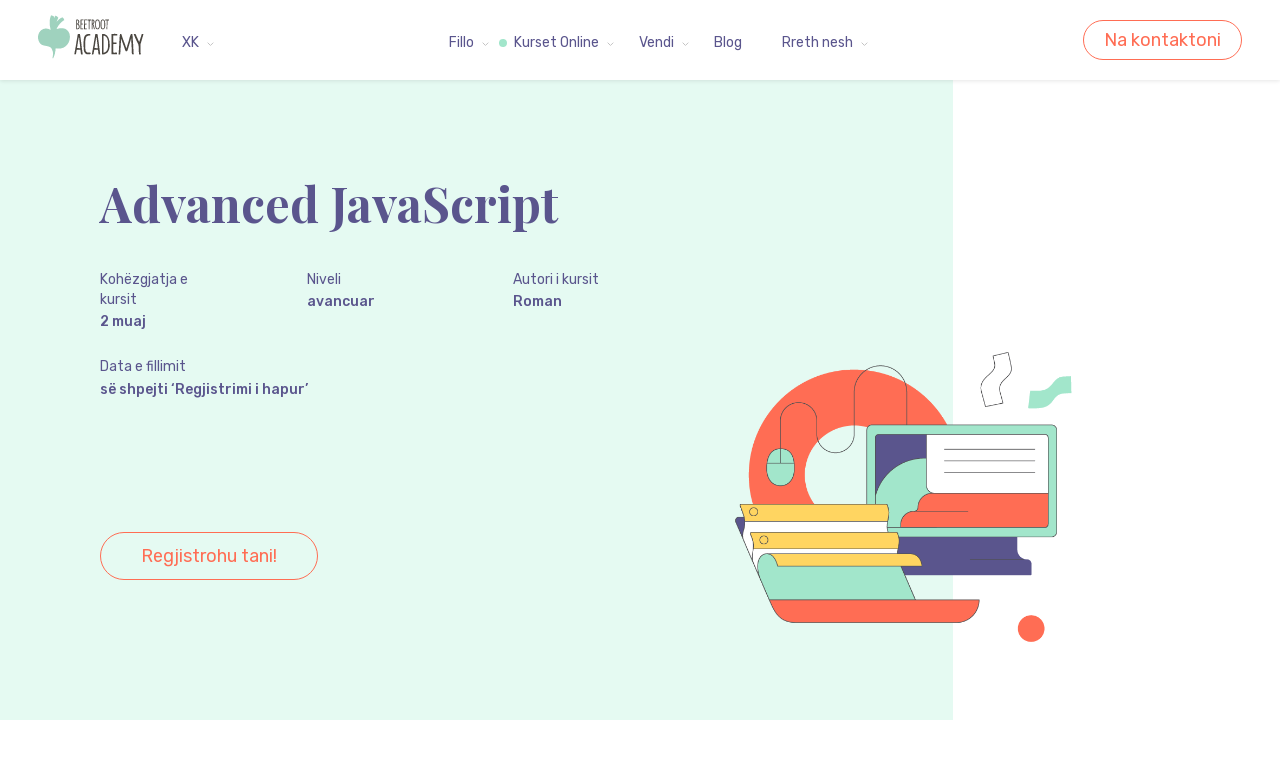

--- FILE ---
content_type: text/html; charset=UTF-8
request_url: https://xk.beetroot.academy/xk/courses/online/advanced-javaScript/
body_size: 79377
content:
<!DOCTYPE html><html lang="XK"><head><meta charSet="utf-8"/><meta http-equiv="x-ua-compatible" content="ie=edge"/><meta name="viewport" content="width=device-width, initial-scale=1, shrink-to-fit=no"/><style data-href="/styles.6b607eb870c34c21044e.css">@import url(https://fonts.googleapis.com/css?family=Rubik:400,500,600,bold&display=swap);@import url(https://fonts.googleapis.com/css?family=Playfair+Display:700&display=swap);@import url(https://fonts.googleapis.com/css?family=Raleway:500&display=swap);@import url(https://cdnjs.cloudflare.com/ajax/libs/slick-carousel/1.6.0/slick.min.css);@import url(https://cdnjs.cloudflare.com/ajax/libs/slick-carousel/1.6.0/slick-theme.min.css);@import url(https://maxcdn.bootstrapcdn.com/bootstrap/4.0.0-alpha.5/css/bootstrap-flex.min.css);.header{display:flex;background:#fff;box-shadow:0 1px 4px rgba(0,0,0,.1);position:relative;z-index:2;min-height:70px}.header .wrapContent{width:1572px;display:flex;justify-content:space-between;align-items:center}.header_wrapIcon{position:relative;height:23px;width:30px;display:none;cursor:pointer}.header_wrapIcon:after{content:"";height:1px;width:100%;background:#505052;position:absolute;top:0;left:0;transition:transform .3s ease}.header_wrapIcon:before{content:"";height:1px;width:100%;background:#505052;position:absolute;bottom:0;left:0;transition:transform .3s ease}.header_wrapIcon-open:after{transform:rotate(-45deg);top:11px}.header_wrapIcon-open:before{transform:rotate(45deg);bottom:11px}.header_wrapIcon-open .header_menuIcon{display:none}.header_menuIcon{display:none;margin:0 0 0 30px;height:1px;width:100%;background:#505052;position:absolute;top:50%;right:0}.boxLogo{display:inline-flex;align-items:center;vertical-align:middle}.arrowDown{display:block;width:8px;height:8px;position:absolute;right:-16px;top:50%}.boxLang{font-size:18px;line-height:21px;color:#5a558d;margin:0 0 0 18px}.boxLang,.list{display:flex;align-items:center;position:relative}.list{margin:0 100px 0 0}.list_item{border-bottom:2px solid transparent;transition:background-color .3s ease,border-bottom .3s ease;position:relative}.list_item:hover{border-bottom:2px solid #ff6d54;background:hsla(0,0%,74.9%,.1)}.list_item:hover svg{transform:rotate(180deg) translateY(30%)}.list_item:hover .listUnder{z-index:1;opacity:1;visibility:visible}.list_item-online:hover{border-bottom:2px solid #a2e6cb}.list_item-online span:before{content:"";background:url([data-uri]) no-repeat;position:absolute;top:50%;transform:translateY(-50%);left:-15px;width:8px;height:8px}.list_item-offline:hover{border-bottom:2px solid #ffd561}.list_item-offline span:before{content:"";background:url([data-uri]) no-repeat;position:absolute;top:50%;transform:translateY(-50%);left:-15px;width:8px;height:8px}.list_lang{margin:0}.list_lang .listUnder{width:100%;text-align:center}.list_link{display:flex;align-items:center;font-size:18px;line-height:22px;color:#5a558d;padding:29px 33px 28px;box-sizing:border-box}.list_link:hover{color:#5a558d}.list_link:hover>span svg{transform:rotate(180deg) translateY(30%)}.list_link .arrowDown{right:16px}.list_link>span{position:relative}.list_link>span svg{position:absolute;top:50%;transform:translateY(-50%);right:-15px;transition:transform .3s ease}.list_link_active{color:#ff6d54!important}.list_link_active:hover{color:#ff6d54!important}.listUnder{position:absolute;top:100%;left:0;background:#fff;box-shadow:0 4px 20px rgba(206,191,191,.2);width:190px;margin:2px 0 0;padding:9px 0;opacity:0;visibility:hidden;transition:visibility .3s ease,opacity .3s ease}.listUnder>li:hover .listUnderLinks{opacity:1;visibility:visible}.listUnder>li:hover>a,.listUnder>li:hover>span{color:#ff6d54}.listUnder>li>a,.listUnder>li>span{padding:7px 15px;line-height:29px;font-size:18px;color:#5a558d;cursor:pointer;display:block;transition:color .3s ease}.listUnder-online>li:hover>a,.listUnder-online>li:hover>span{color:#a2e6cb}.listUnder-offline>li:hover>a,.listUnder-offline>li:hover>span{color:#ffd561}.listUnderLinks{position:absolute;left:100%;top:0;width:300px;padding:0 53px 0 28px;background:#fff;box-shadow:0 4px 20px rgba(206,191,191,.2);min-height:100%;opacity:0;visibility:hidden;transition:visibility .3s ease,opacity .3s ease}.listUnderLinks>li{margin:17px 0;line-height:20px}.listUnderLinks>li>a{font-size:18px;color:#5a558d}.listUnderLinks>li>a:hover{color:#ff6d54}.listUnderLinks-online>li>a{font-size:18px;color:#505052}.listUnderLinks-online>li>a:hover{color:#a2e6cb}.listUnderLinks-offline>li>a{font-size:18px;color:#505052}.listUnderLinks-offline>li>a:hover{color:#ffd561}.listUnderLocations{width:390px;display:flex;flex-wrap:wrap;padding:10px 5px 4px}.listUnderLocations li{width:50%}.btn_header_wrap button{height:40px;font-size:18px;padding:0 20px;line-height:0}.adaptiveMenu{background:#fff;width:100%;z-index:2;position:relative;box-shadow:0 1px 4px rgba(0,0,0,.2)}.adaptiveMenu-hide{display:none}.adaptiveMenu_wrapLine{display:flex;align-items:center;padding:0 16px;border-bottom:1px solid #edeee2}.adaptiveMenu_wrapLine_icon{width:5%;padding:20px 0;text-align:right;cursor:pointer}.adaptiveMenu_wrapLine_icon,.adaptiveMenu_wrapLine_icon svg{transition:transform .3s ease}.adaptiveMenu_wrapLine_icon-open svg{transform:rotate(180deg)}.adaptiveMenu a{font-size:14px;line-height:26px;color:#5a558d;width:95%;padding:20px 0}.adaptiveMenu a:focus{color:#5a558d}.adaptiveMenu a:hover{color:#ff6d54}.adaptiveMenu_link-online{margin:0 0 0 15px;position:relative}.adaptiveMenu_link-online:before{content:"";background:url([data-uri]) no-repeat;position:absolute;top:50%;transform:translateY(-50%);left:-15px;width:8px;height:8px}.adaptiveMenu_link-offline{margin:0 0 0 15px;position:relative}.adaptiveMenu_link-offline:before{content:"";background:url([data-uri]) no-repeat;position:absolute;top:50%;transform:translateY(-50%);left:-15px;width:8px;height:8px}.underAdaptiveMenu{display:none}.underAdaptiveMenu-show{background:#f9f5ec;display:block}.underAdaptiveMenu-show .adaptiveMenu_wrapLine_icon-open svg{transform:rotate(180deg)}.underAdaptiveMenuLinks{padding:10px 0;border-bottom:1px solid #edeee2;display:none}.underAdaptiveMenuLinks a{font-size:12px;line-height:30px;color:#505052;padding:0 16px;display:block}.underAdaptiveMenuLinks a:focus{color:#505052}.underAdaptiveMenuLinks a:hover{color:#505052}.underAdaptiveMenuLinks-show{display:block}.listLangAdaptive{display:flex;background:#f9f9f9}.listLangAdaptive>li{margin:0 11px;font-size:14px;line-height:26px;color:#c4c4c4;cursor:pointer}.listLangAdaptive>li span{display:block;padding:10px 3px}.listLangAdaptive .listLangAdaptive_activeItem{color:#5a558d;position:relative;padding:10px 3px}.listLangAdaptive .listLangAdaptive_activeItem:before{content:"";position:absolute;bottom:0;left:0;height:2px;width:100%;background:#ff6d54}@media only screen and (max-width:1612px){.header .wrapContent{width:1220px}.list_link,.listUnder>li>a,.listUnder>li>span,.listUnderLinks>li>a{font-size:14px;line-height:20px}}@media only screen and (max-width:1280px){.header .wrapContent{width:94%}.list_link{padding:33px 20px 25px}.list_link .arrowDown{right:5px}}@media only screen and (max-width:991px){.header .wrapContent{display:flex;width:100%;padding:0 20px}.header_menuIcon{display:block}.list{display:none;margin:6px 0 0}.list>li:hover .listUnderNav{display:block;opacity:1;visibility:visible}.listUnder,.listUnderLinks{position:static;box-shadow:none;width:100%;background:transparent}.listUnderLinks{width:100%;box-sizing:border-box;display:none;padding:0 25px}.listUnderNav{display:none}.listUnderNav>li:hover .listUnderLinks{display:block;opacity:1;visibility:visible}.listUnder>li a{padding:7px 25px}.list_hide{display:none}.wrapContentJustify{justify-content:inherit}.list_link{display:block;padding:7px}.btnWrap{position:absolute;top:15px;right:20px}.list_link .arrowDown{right:-10px;top:41%}.list_lang{margin:0}.list_lang .list_link{padding:33px 18px 25px}.list_lang .list_link .arrowDown{right:2px;top:48%}.list_lang .listUnder{position:absolute;background:hsla(0,0%,74.9%,.1)}.list_lang .listUnder>li>a{padding:7px 0;text-align:center}.listUnderLinks>li{line-height:36px;margin:0}.boxLang{display:none}.header_wrapIcon{display:block}}@media only screen and (max-width:767px){.btn_header_wrap button{font-size:14px}}@media only screen and (max-width:540px){.btn_header_wrap{right:20px}.list_lang{margin:0}}.bg,.empty{padding:0 40px}.empty{border:1px solid #ff6d54;box-sizing:border-box;border-radius:30px;font-size:24px;background:transparent;color:#ff6d54;cursor:pointer;transition:all .3s ease;line-height:48px;padding:5px 40px}.empty:hover{background:#ff6d54;color:#fff}.bg{position:relative;z-index:1;box-sizing:border-box;border-radius:30px;background:#ff6d54;font-size:24px;color:#fff;cursor:pointer;border:1px solid transparent;transition:all .3s ease;line-height:48px;padding:5px 40px}.bg:hover{background:transparent;color:#ff6d54;border:1px solid #ff6d54}.bg:active{outline:none}.bg-disabled{opacity:.6;pointer-events:none}@media only screen and (max-width:1612px){.bg,.empty{font-size:18px;line-height:36px}}@media only screen and (max-width:991px){.bg,.empty{font-size:14px;line-height:28px}}.footer{background:#4d5451;z-index:2;position:relative}.footer img{width:156px}.footer_wrap{padding:54px 0 94px 46px}.footer_wrapTitle{display:flex;min-height:80px;align-items:flex-end;margin-bottom:36px}.footer_list{margin:50px 0 69px 13px}.footer_item{display:inline-block;margin:0 30px 0 0}.footer_item:last-child{margin:0}.footer_link{font-size:18px;line-height:17px;color:#fff}.footer_link:focus{color:#fff}.footer_lists{display:flex;padding:0 0 0 18px;max-width:405px}.footer_sideList:not(:last-of-type){margin-right:215px}.footer_sideLink{font-size:14px;line-height:21px;color:#677c74;display:block}.footer_sideLink:hover{color:#a2e6cb}.footer_publicOfferLink{color:#a2e6cb;cursor:pointer;margin:70px 0 0}.footer_title{font-weight:500;font-size:24px;line-height:34px;color:#fff}.footer_field{display:flex;align-items:flex-end}.footer_field_box{position:relative;width:100%;max-width:336px;margin:0 29px 0 0}.footer_field_box .formBox_error{position:absolute;bottom:-30px}.footer_field button{color:#a2e6cb;border:2px solid #a2e6cb;box-sizing:border-box;border-radius:30px}.footer_field button:hover{background-color:#a2e6cb;color:#fff}.footer_field input[type=text]:-ms-input-placeholder{color:#677c74}.footer_field input[type=text]::placeholder{color:#677c74}.footer_email{font-size:18px;color:#f6fffb;height:34px;background:transparent;border:none;border-bottom:1px solid #cbffea;font-family:Rubik,sans-serif;padding:0 0 0 3px;width:100%}.footer_subscribe{margin:0 0 0 40px}.footer_social{display:flex;align-items:center;margin:116px 0 0;justify-content:space-between}.footer_socialIcon{display:flex}.footer_socialIcon a{width:48px;height:48px;display:flex;justify-content:center;align-items:center;border:1px solid #6d7772;box-sizing:border-box;border-radius:3px;margin:0 13px 0 0;transition:background-color .3s ease}.footer_socialIcon a:hover{background-color:#a2e6cb}.footer_socialIcon a:hover path{fill:#91d1b9}.footer_socialIcon a:last-child{margin:0}.footer_socialIcon path{transition:fill .3s ease;fill:#6d7772}.footer_wrapInfo{margin:0 0 0 40px}.footer_info{font-size:14px;line-height:22px;font-weight:500;color:#fff}@media only screen and (max-width:1612px){.footer_link{line-height:22px}.footer_email,.footer_link{font-size:14px}.footer_title{font-size:18px;line-height:24px}.footer_list{margin:50px 0 49px 13px}.footer_wrapTitle{margin-bottom:46px}}@media only screen and (max-width:1280px){.footer_wrap{padding:54px 0 94px}.footer_wrapInfo{margin:0 0 0 20px}.footer_item{margin:0 24px 0 0}}@media only screen and (max-width:991px){.footer_wrap{padding:54px 0 34px}.footer_email{font-size:12px}.footer_title{font-size:14px;line-height:22px}.footer img{width:100px}.footer_list{margin:15px 0 35px 15px}.footer_sideList:not(:last-of-type){margin-right:180px}.footer_subscribe{margin:0 0 0 15px}.footer_wrapTitle{min-height:unset;margin:40px 0}.footer_social{margin:80px 0 0}}@media only screen and (max-width:575px){.footer_item{margin:0 0 15px;line-height:25px}.footer_link{font-size:14px}.footer img{width:80px}.footer_sideList:not(:last-of-type){margin-right:5px}.footer_wrapInfo{margin:10px 0 0}.footer_list{margin:10px 0}.footer_list,.footer_lists{display:grid;grid-template-columns:repeat(3,1fr);max-width:500px}.footer_lists{padding:0}.footer_subscribe{margin:0}.footer_sideLink{font-size:14px;line-height:25px}.footer_field{display:block}.footer_field .formBox_error{position:relative;bottom:15px}.footer_field button{padding:5px 40px}.footer_email{margin:0 29px 20px 0}.footer_social{flex-wrap:wrap;margin:76px 0 0}.footer_socialIcon{margin:0 0 10px}}.scrollBtn{position:fixed;bottom:95px;right:37px;width:35px;height:35px;background:url([data-uri]) no-repeat;background-position:50%;background-color:rgba(255,109,84,.7);transition:all .3s ease;transform:rotate(180deg);z-index:15;border-radius:100%;cursor:pointer;-webkit-tap-highlight-color:rgba(0,0,0,0)}.scrollBtn:hover{background-color:#ff6d54}.show{display:block}.lms_selected{background-color:rgba(224,98,135,.35);cursor:pointer;box-shadow:inset 0 0 120px 0 #e06287}img.lms_selected{border:1px solid #e06287}.wrap{max-width:1920px;font-family:Rubik,sans-serif;font-style:normal;font-weight:400;overflow:hidden}.wrap,.wrapContent{margin:auto;position:relative}.wrapContent{width:1370px}.col-lg-five,.col-md-five,.col-sm-five,.col-xl-five,.col-xs-five{padding:15px}.col-xl-five{width:20%}ul>li>a{transition:color .3s ease}ul>li>a:hover{color:#ffd561}a{transition:color .3s ease}a:hover{color:#ffd561}input,input:focus{outline:none}input[type=text]{-webkit-appearance:none;appearance:none;border-radius:0}input::-webkit-inner-spin-button,input::-webkit-outer-spin-button{-webkit-appearance:none;margin:0}input[type=number]{-moz-appearance:textfield}input.greenField[type=text]::placeholder,textarea::placeholder{color:#92c1ae;opacity:1}input:-webkit-autofill,input:-webkit-autofill:active,input:-webkit-autofill:focus,input:-webkit-autofill:hover{-webkit-transition:background-color 5000s ease-in-out 0s;transition:background-color 5000s ease-in-out 0s}button:active,button:focus{outline:none}.oranjeTitle{color:#fc6952}.blueTitle,.oranjeTitle{font-size:64px;line-height:102px;font-weight:700;font-family:Playfair Display,serif}.blueTitle{color:#5a558d}.titleBigRubik{font-size:64px;line-height:91px;font-weight:500;color:#ff6d54}.blueTitleLh{color:#5a558d}.blueTitleLh,.orangeTitleLh{font-family:Playfair Display,serif;font-weight:700;font-size:64px;line-height:85px}.orangeTitleLh{color:#ff6d54}.blueTitlePd{font-family:Playfair Display,serif;font-weight:700;font-size:64px;line-height:72px;color:#5a558d}.titleSmallPlayfair{color:#5a558d}.titleSmallPlayfair,.titleSmallPlayfairOrange{font-size:48px;line-height:77px;font-weight:700;font-family:Playfair Display,serif}.titleSmallPlayfairOrange{color:#ff6d54}.titleSmallRubikOrange{font-size:48px;line-height:77px;color:#ff6d54;font-weight:500}.titleSmall{font-size:26px;line-height:51px;color:#5a558d}.titleSmallOrange{line-height:51px}.titleSmallOrange,.titleWeightUpper{font-size:26px;color:#ff6d54;font-weight:500}.titleWeightUpper,.titleWeightUpperBlue{line-height:43px;text-transform:uppercase}.titleWeightUpperBlue{font-weight:500;font-size:26px;color:#5a558d}.subTitleBlue{font-size:36px;line-height:51px;font-weight:500;color:#5a558d}.blueText{line-height:34px}.blueText,.blueTextWeight{font-size:24px;color:#5a558d}.blueTextWeight{line-height:28px;font-weight:500}.blackText{color:#505052}.blackText,.deepBlackText{font-size:24px;line-height:36px}.deepBlackText{color:#4a4449}.link-more-lg,.text-empty-bg{font-size:24px;color:#ff6d54}.link-more-lg{line-height:36px;position:relative}.link-more-lg:hover{color:#ff6d54}.link-more-lg:hover:before{opacity:1;visibility:visible}.link-more-lg:before{content:"";height:1px;width:100%;position:absolute;bottom:4px;left:0;background-color:#ff6d54;transition:opacity .3s ease,visibility .3s ease;opacity:0;visibility:hidden}.blueTextSmallCenter{text-align:center}.blueTextSmall,.blueTextSmallCenter{font-size:18px;line-height:26px;color:#5a558d}.blackTextSmall{font-size:18px;line-height:26px;color:#505052}.greenTextSmall{color:#92c1ae}.grayTextSmall,.greenTextSmall{font-size:18px;line-height:26px}.grayTextSmall{color:#c4c4c4}.whiteTextSmall{font-size:18px;line-height:26px;color:#fff}.link-download{-webkit-text-decoration-line:underline;text-decoration-line:underline;cursor:pointer}.link-download,.link-more{font-size:18px;line-height:26px;color:#ff6d54}.link-more{position:relative;margin:0 21px 0 0}.link-more:hover{color:#ff6d54}.link-more:hover:after{margin:0 0 0 7px}.link-more:hover:before{opacity:1;visibility:visible}.link-more:focus{color:#ff6d54}.link-more:before{content:"";height:1px;width:100%;position:absolute;bottom:3px;left:0;background-color:#ff6d54;transition:opacity .3s ease,visibility .3s ease;opacity:0;visibility:hidden}.link-more:after{content:"";background:url([data-uri]) no-repeat;width:18px;height:10px;margin:0 0 0 4px;transition:margin .3s ease;position:absolute;top:50%;transform:translateY(-50%)}.blueSmall{color:#5a558d}.blackSmall,.blueSmall{font-size:14px;line-height:26px}.blackSmall{color:#505052}.greenSmall{font-size:14px;line-height:26px;color:#92c1ae}.popupClose{cursor:pointer;position:absolute;top:20px;right:20px}.popupClose:hover svg path{fill:#92c1ae}.popupClose svg path{fill:#c4c4c4}.popup-content{position:relative;padding:0!important;border:0!important}.popupForm-content{max-width:1076px;width:100%!important}.popupForm_container{display:flex}.popupForm_fieldsWrap{width:100%;max-width:470px;background:#f5f3ff;padding:33px 70px 57px}.popupForm_descWrap{width:100%;background:#fff;padding:46px 70px 57px}.popupForm_text{margin:0 0 25px}.popupForm_box{max-width:330px;margin:0 auto}.popupForm_box .greenField,.popupForm_box .violetField{margin:0 0 40px}.popupForm_box .titleSmallPlayfair{margin:0 0 10px}.popupForm_box button{height:60px;margin:0 0 30px}.popupForm_box .position_form_select{margin:0 0 40px;text-align:left}.popupForm_callText{color:#828282}.popupForm_phone{color:#828282;font-weight:500}.popupForm_yellowHeader{font-family:Playfair Display;font-style:normal;font-weight:700;font-size:36px;line-height:58px;color:#ffd561;margin:0 0 10px}.popupForm_resiveDesc{margin:0 0 30px}.popupForm_resiveList{list-style-image:url([data-uri]);padding-left:20px}.popupForm_resiveListItem{padding-left:16px;margin:0 0 24px;font-weight:500}.popupForm_resiveListItem:last-of-type{margin:0 0 34px}.popupForm_partnersText{margin:0 0 20px}.popupForm_partnersText:before{content:"";display:block;width:100%;height:1px;background:#c4c4c4;margin:0 0 30px}.popupForm_partnersContainer{justify-content:space-between}.popupForm_partnersBox,.popupForm_partnersContainer{display:flex;align-items:center}.popupForm_partnersBox img{width:100px}.popupSuccess-content{max-width:561px;width:100%!important}.popupSuccess_wrap{background:#fff;padding:20px 20px 60px}.popupSuccess_box{text-align:center;max-width:262px;margin:40px auto 0}.popupSuccess_box .titleSmallPlayfair{margin:0 0 20px}.popupSuccess_box .blackText{margin:0 0 58px}.popupSuccess_icon{background:#fff;box-shadow:0 4px 60px #a2e6cb;display:flex;justify-content:center;align-items:center;width:120px;height:120px;border-radius:50%;margin:0 auto 28px}.position{position:relative}.position_box{max-width:670px}.position_box .titleSmallPlayfair{margin:0 0 25px}.position_box .blackTextSmall{margin:0 0 52px}.position .position_fields input:last-of-type{width:100%}.position_fields{display:flex;justify-content:space-between;flex-wrap:wrap;margin:0 0 3%}.position_btns{display:flex;margin:0 0 20px}.position_btns .position_errInputFile{border:1px solid #ff6d54;color:#ff6d54}.position_form_field{background-color:transparent;width:46%;margin:0 0 20px}.position_form textarea{resize:none;outline:none;height:30px;width:100%}.position_form_cv{border:1px solid #92c1ae;box-sizing:border-box;border-radius:30px;height:60px;position:relative;margin:0 7% 0 0;text-align:center}.position_form_cv,.position_form_cv_field{display:flex;justify-content:center;align-items:center}.position_form_cv_field{width:100%;height:100%;border-radius:30px;cursor:pointer;padding:0 30px}.position_form_letter{margin:0}.position_send{height:60px;background:#ff6d54;border-radius:30px;font-size:24px;color:#fff;cursor:pointer;margin:20px 0 0;padding:0 40px;border:1px solid transparent;transition:all .3s ease}.position_send:hover{background:transparent;color:#ff6d54;border:1px solid #ff6d54}.wp-caption{background:#fff;border:1px solid #f0f0f0;max-width:96%;padding:5px 3px 10px;text-align:center}.wp-caption img{border:0;height:auto;margin:0;max-width:98.5%;padding:0;width:auto}.wpInit *{font-size:revert;margin:revert;padding:revert}.wpInit img{max-width:100%;height:auto;display:block}.wpInit a{margin-bottom:1rem;font-size:medium}.wpInit video{width:100%;margin-bottom:1rem}.wpInitImg{max-width:100%;height:auto}.wpInit p{padding:initial;border:initial;font:inherit;font-size:medium;vertical-align:initial;font-weight:400;margin:0 0 1rem;min-height:1rem}.wpInit p strong,.wpInit p strong em{font-weight:500}.wpInit ul,nav{list-style:initial}.wpInit ol,.wpInit ul,nav{margin-top:0;margin-bottom:1rem;font-size:16px}.wpInit ol{list-style:decimal}@media only screen and (max-width:1612px){.wrapContent{width:1220px}.blueTitle,.blueTitleLh,.blueTitlePd,.orangeTitleLh,.oranjeTitle,.titleBigRubik{font-size:48px;line-height:66px}.titleSmallPlayfair,.titleSmallPlayfairOrange,.titleSmallRubikOrange{font-size:36px;line-height:44px}.titleSmall,.titleSmallOrange,.titleWeightUpper,.titleWeightUpperBlue{font-size:24px;line-height:32px}.blackText,.blueText,.blueTextWeight,.deepBlackText,.link-more-lg,.text-empty-bg{font-size:18px;line-height:26px}.blackTextSmall,.blueTextSmall,.blueTextSmallCenter,.grayTextSmall,.greenTextSmall,.link-download,.link-more,.whiteTextSmall{font-size:14px;line-height:24px}.blackSmall,.blueSmall,.greenSmall{font-size:14px;line-height:22px}.subTitleBlue{font-size:28px;line-height:42px}.position .select select{font-size:16px}.position_send{height:40px;font-size:18px}.popupForm_descWrap{padding:30px 70px 57px}.popupForm_yellowHeader{font-size:32px;line-height:45px}}@media only screen and (max-width:1280px){.wrapContent{width:94%}.col-lg-five{width:25%}}@media only screen and (max-width:991px){.wrapContent{width:100%;padding:0 30px;display:block}.col-md-five{width:33%}.blueTitle,.blueTitleLh,.blueTitlePd,.orangeTitleLh,.oranjeTitle,.titleBigRubik{font-size:36px;line-height:44px}.titleSmallPlayfair,.titleSmallPlayfairOrange,.titleSmallRubikOrange{font-size:24px;line-height:32px}.titleSmall,.titleSmallOrange,.titleWeightUpper,.titleWeightUpperBlue{font-size:18px;line-height:26px}.blackText,.blueText,.blueTextWeight,.deepBlackText,.link-more-lg,.text-empty-bg{font-size:14px;line-height:24px}.blackTextSmall,.blueTextSmall,.blueTextSmallCenter,.grayTextSmall,.greenTextSmall,.link-download,.link-more,.whiteTextSmall{font-size:14px;line-height:22px}.blackSmall,.blueSmall,.greenSmall{font-size:14px;line-height:20px}.position_send{font-size:14px;position:relative;z-index:1}.subTitleBlue{font-size:24px;line-height:34px}.popupForm-content{max-width:360px;width:100%!important}.popupForm_container{flex-direction:column}.popupForm_fieldsWrap{padding:30px 15px 40px;max-width:100%}.popupForm_descWrap{padding:25px 15px 45px}.popupForm_info{max-width:330px;margin:auto}.popupForm_yellowHeader{font-size:24px;line-height:32px}.popupForm_partnersContainer{justify-content:unset;overflow-x:scroll;scrollbar-width:none}.popupForm_partnersContainer::-webkit-scrollbar{display:none}.popupForm_partnersContainer a:not(:last-of-type){margin-right:25px}}@media only screen and (max-width:767px){.col-sm-five{width:50%}.position .select select{font-size:16px}}@media only screen and (max-width:575px){.wrapContent{padding:0 15px}.col-xs-five{width:100%}.position_form_cv{height:40px}.position_btns{flex-direction:column}.position_btns .greenTextSmall{font-size:14px;line-height:21px}.position_form_cv{margin:0}.position_form_letter{margin:20px 0 0}.blueTitle,.blueTitleLh,.blueTitlePd{font-size:26px;line-height:39px;font-weight:700}.titleBigRubik{font-size:24px;line-height:34px}.greenTextSmall{font-size:16px;line-height:26px}.popupForm-content{max-width:100%}}a,abbr,acronym,address,applet,article,aside,audio,b,big,blockquote,body,canvas,caption,center,cite,code,dd,del,details,dfn,div,dl,dt,em,embed,fieldset,figcaption,figure,footer,form,h1,h2,h3,h4,h5,h6,header,hgroup,html,i,iframe,img,ins,kbd,label,legend,li,mark,menu,nav,object,ol,output,p,pre,q,ruby,s,samp,section,small,span,strike,strong,sub,summary,sup,table,tbody,td,tfoot,th,thead,time,tr,tt,u,ul,var,video{margin:0;padding:0;border:0;font-size:100%;vertical-align:baseline;font-weight:400}html{line-height:1}nav,ol,ul{list-style:none}table{border-collapse:collapse;border-spacing:0}caption,td,th{text-align:left;font-weight:400;vertical-align:middle}blockquote,q{quotes:none}blockquote:after,blockquote:before,q:after,q:before{content:"";content:none}a img{border:none}a{text-decoration:none}a:focus{outline:5px auto -webkit-focus-ring-color;outline-offset:-2px;text-decoration:none}a:hover{text-decoration:none}article,aside,details,figcaption,figure,footer,header,hgroup,main,menu,nav,section,summary{display:block}*{margin:0;padding:0}.about_top{background:linear-gradient(90deg,#e4f8f0 0,#e4f8f0 72%,#fff 0);display:flex;align-items:center;padding:84px 0 98px}.about_top_desc{max-width:458px;margin:0 0 0 15%}.about_top_desc .blueTitleLh{margin:0 0 30px}.about_top_img{max-width:1024px;width:100%;margin:0 0 0 auto}.about_mission_wrap{padding:86px 0 237px 38px;display:flex;align-items:center}.about_mission_bg{width:679px;height:465px;position:relative}.about_mission_desc{max-width:480px;margin:0 0 0 9%}.about_mission_desc .blueTitleLh{margin:0 0 25px}.about_philos_wrap{display:flex;padding:35px 30px 90px 130px}.about_philos_bg{width:409px;height:438px;background-size:contain}.about_philos_desc{max-width:617px;margin:111px 0 0 13%;display:flex;flex-direction:column}.about_philos_desc .blueTitleLh{margin:0 0 38px}.about_philos_link{align-self:flex-end;margin:12% 0 0}.about_team_wrap{padding:0 60px 50px}.about_team_top{display:flex;justify-content:space-between;padding:0 0 25px}.about_team_desc{max-width:650px;padding:66px 0 0}.about_team_desc .oranjeTitle{margin:0 0 17px}.about_team_icons{position:relative;width:100%;max-width:300px;height:270px;margin:0 33px 0 0}.about_team_icons>div{background:#fff;position:absolute;border-radius:50%;display:flex;align-items:center;justify-content:center}.about_team_icons_top{width:101px;height:101px;box-shadow:0 4px 60px #fce0db;left:84px}.about_team_icons_top:before{content:"";position:absolute;width:23px;height:23px;background:#ff6d54;border-radius:50%;bottom:-24px;right:-11px}.about_team_icons_left{width:69px;height:69px;box-shadow:0 4px 60px #daf1e8;bottom:40px;left:12px}.about_team_icons_left:before{content:"";position:absolute;width:12px;height:12px;background:#a2e6cb;border-radius:50%;bottom:-7px;left:-3px}.about_team_icons_right{width:110px;height:110px;box-shadow:0 4px 60px #f2ecdd;right:17px;bottom:19px}.about_team_icons_right:before{content:"";position:absolute;width:46px;height:46px;background:#ffd561;border-radius:50%;bottom:-7px;right:-14px;z-index:-1}.about_team_menu{display:flex;margin:0 0 83px}.about_team_menu_item{display:flex;justify-content:center;align-items:center;width:314px;height:124px;background:#fff;border:1px solid #edeee2;border-right:0;box-sizing:border-box;cursor:pointer;position:relative;text-align:center;transition:box-shadow .3s ease,color .3s ease}.about_team_menu_item:before{content:"";position:absolute;bottom:0;width:100%;height:3px;background-color:transparent;transition:background-color .3s ease}.about_team_menu_item:last-child{border-right:1px solid #edeee2}.about_team_menu_item:hover{color:#ff6d54;box-shadow:0 20px 60px #f3eddc}.about_team_menu_item:hover:before{background-color:#ff6d54}.about_team_menu_item-active{color:#ff6d54;box-shadow:0 20px 60px #f3eddc}.about_team_menu_item-active:before{background-color:#ff6d54}.about_team_slider .slick-prev{left:-10px;top:133px}.about_team_slider .slick-prev:before{width:20px}.about_team_slider .slick-next{right:-9px;top:133px}.about_team_slider .slick-next:before{width:20px;background-position-x:-38px}.about_team_box{padding:0 10px;margin:0 0 46px}.about_team_box_img{position:relative;height:300px}.about_team_box_img img{position:absolute;top:50%!important;left:50%!important;transform:translate(-50%,-50%);max-height:300px;max-width:100%;vertical-align:middle}.about_team_boxWrap{transition:box-shadow .3s ease}.about_team_boxWrap:hover{box-shadow:0 10px 40px #f3eddc}.about_team_boxWrap:hover .about_team_info{opacity:1;visibility:visible}.about_team_info{padding:25px 18px 12px;transition:opacity .3s ease,visibility .3s ease;opacity:0;visibility:hidden}.about_team_infoName{margin:0 0 15px;display:block}.about_team_infoName span{font-weight:500}.about_team_social a{display:inline-block;margin:0 17px 0 0}.about_team_social a svg:hover path{fill:#8fd6bd}.about_team_social a svg path{fill:#c1c1c1}.about_more{padding:0 0 0 217px;display:flex;align-items:center;justify-content:space-around;font-size:0}.about_more_desc{max-width:410px;position:relative}.about_more_desc .blueTextWeight{margin:0 0 38px}.about_more_bg{width:48%}.about_more_bg img{max-width:551px;max-height:282px;width:100%}.aboutMore{background:linear-gradient(90deg,#f9f5ec 0,#f9f5ec 71%,#fff 0);margin:0 0 70px}@media only screen and (max-width:1800px){.about_top_desc{margin:0 20px 0 8%}}@media only screen and (max-width:1612px){.about_top_img{width:57%}.about_mission_wrap{padding:86px 0 140px 38px}}@media only screen and (max-width:1280px){.about_mission_wrap{padding:86px 0 135px 35px}.about_philos_wrap{padding:90px 0 90px 35px}.about_team_wrap{padding:0 15px 30px}.about_mission_bg{height:365px}.about_philos_desc{margin:91px 0 0 13%}.about_more{padding:0 0 0 20px}}@media only screen and (max-width:991px){.about_mission_bg:before{content:"";width:304px;height:304px;right:-60px}.about_mission_wrap{padding:86px 0 210px;align-items:inherit}.about_mission_desc{margin:0 0 0 6%}.about_mission_bg{width:auto}.about_philos_wrap{padding:90px 0}.about_philos_desc{margin:56px 0 0 6%}.about_team_icons{margin:0}.about_team_wrap{padding:0}.about_team_info{max-width:300px;margin:auto;opacity:1;visibility:visible;box-shadow:0 1px 3px 0 rgba(0,0,0,.2),0 1px 1px 0 rgba(0,0,0,.14),0 2px 1px -1px rgba(0,0,0,.12)}.about_team_boxWrap:hover{box-shadow:none}.about_team_box_img img{width:auto!important}.about_team_box_img>div{height:300px}}@media only screen and (max-width:767px){.about_top{display:block;padding:40px 30px 10px;background:-webkit-gradient(to right,#e4f8f0 0,#e4f8f0 88%,#fff 12%);background:linear-gradient(90deg,#e4f8f0 0,#e4f8f0 88%,#fff 0)}.about_top_desc{margin:0 0 40px}.about_top_img{width:100%}.about_mission_desc{margin:0 0 0 6%}.about_mission_bg{height:245px}.about_mission_bg:before{content:"";width:164px;height:164px;right:-10px;bottom:-40px}.about_philos_wrap{padding:70px 0}.about_philos_bg{width:280px;height:330px}.about_team_info{padding:25px 18px 20px 11px}.about_team_wrap{padding:0}.about_team_menu{margin:0 0 53px}.about_team_menu_item{height:84px}.about_team_box{margin:0 0 10px}.about_team_box img{max-width:300px;width:100%}.about_more{padding:0}.about_more_desc .blueTextWeight{margin:0 0 20px}.about_more_bg{width:100%}}@media only screen and (max-width:575px){.about_top{display:block;padding:40px 20px 10px;background:linear-gradient(90deg,#e4f8f0 0,#e4f8f0 100%,#fff 0)}.about_mission_bg{display:none}.about_mission_desc{margin:0}.about_mission_wrap{padding:36px 0 155px}.about_philos_bg{display:none}.about_philos_link{align-self:flex-start}.about_philos_desc{margin:0}.about_team_icons{display:none}.about_team_desc{padding:0}.about_team_menu_item{height:64px;padding:0 5px}.about_team_menu_item.blueTextWeight{font-size:12px;line-height:20px}.about_team_menu{margin:0 0 33px}.about_more{padding:45px 0 38px}.aboutMore{background:linear-gradient(90deg,#f9f5ec 0,#f9f5ec 94%,#fff 0)}.about_more_bg{display:none}}.breadcrumbs{display:flex;align-items:center}.breadcrumbs_item{cursor:pointer;text-overflow:ellipsis;white-space:nowrap;overflow:hidden;max-width:250px}.breadcrumbs_item:after{content:">";margin:0 9px 0 4px;color:#c4c4c4;cursor:auto}.breadcrumbs_item:last-child:after{content:""}.breadcrumbs .breadcrumbs_item-active{color:#5a558d}.socialPage{position:absolute;right:-180px;top:106px;max-width:48px}.socialPage_link{border:1px solid #c4c4c4;box-sizing:border-box;border-radius:3px;width:48px;height:48px;display:flex;justify-content:center;align-items:center;margin:0 0 9px;transition:border .3s ease}.socialPage_link:hover{border:1px solid #ff6d54}.socialPage_link:hover svg path{fill:#ff6d54}.socialPage_link svg path{transition:fill .3s ease;fill:#c4c4c4}.blogArticle_wrap{padding:54px 58px 100px}.blogArticle_top{padding:57px 0 0}.blogArticle_top_author{margin:39px 0 0;text-align:center}.blogArticle_top_author img{border-radius:100%;width:104px;height:104px;-o-object-fit:cover;object-fit:cover}.blogArticle_top_info{padding:0 0 0 42px;max-width:851px}.blogArticle_top_info .titleSmallPlayfair{margin:0 0 20px}.blogArticle_bg{margin:30px 0 48px}.blogArticle_bg img{width:100%;max-height:475px;-o-object-fit:cover;object-fit:contain}.blogArticle_socialPage{padding:27px 0 0;max-width:48px;margin:0 0 0 auto}.blogArticle_info{max-width:930px;margin:0 auto}.blogArticle_info .titleSmallBlack{margin:48px 0 21px}.blogArticle_info_list{padding:0 0 49px 164px}.blogArticle_info_user{font-weight:500;display:flex;justify-content:space-between;align-items:flex-start;border-top:1px solid #000;border-bottom:1px solid #000;margin:35px 0 78px;padding:37px 30px 36px 12px}.blogArticle_info_user .blackTextLg{max-width:740px;margin:0 0 0 20px}.blogArticle_info_user_img{max-width:101px;max-height:101px;display:flex;justify-content:center;align-items:center}.blogArticle_info_user_img img{width:100%;-o-object-fit:cover;object-fit:cover}.moreArticle{background:#f2f0ff;margin:0 9%}.moreArticle_wrap{padding:36px 59px 30px;margin:0 0 180px}.moreArticle_wrap .titleSmall{margin:0 0 29px}.moreArticle_box{display:block;padding:0 0 30px}.moreArticle_box img{margin:0 0 24px;width:100%}.moreArticle_box .blackTextSmall{max-width:268px}@media only screen and (max-width:1800px){.moreArticle{margin:0 6%}}@media only screen and (max-width:1612px){.blogArticle_top_info{padding:0;max-width:740px}.moreArticle{margin:0 2%}.moreArticle_wrap{margin:0 0 173px}}@media only screen and (max-width:1280px){.blogArticle_bg{width:100%}}@media only screen and (max-width:991px){.blogArticle_wrap{padding:54px 0 67px}.moreArticle_wrap{margin:0 0 133px}.blogArticle_bg img{height:auto}}@media only screen and (max-width:767px){.blogArticle_top_author{margin:0 0 30px}.blogArticle_socialPage{display:flex;max-width:100%;justify-content:space-evenly}.blogArticle_info_list{padding:0 0 49px 40px}.moreArticle_wrap{padding:36px 0 30px;margin:0 0 100px}}@media only screen and (max-width:575px){.blogArticle_info_list{padding:0 0 49px}.blogArticle_info_user{display:block;padding:37px 0 36px;margin:35px 0 48px}.blogArticle_info_user .blackTextLg{margin:0}.blogArticle_top{padding:30px 0 0}.breadcrumbs_item{color:#5a558d}.breadcrumbs_item:before{content:"<";margin:0 4px;color:#5a558d;cursor:auto}.breadcrumbs_item:after{content:""}.breadcrumbs_item:not(:nth-child(2)){display:none}}.blog_wrap{padding:64px 60px 50px}.blog_filter{display:flex;margin:37px 0 71px;border-bottom:1px solid #c4c4c4}.blog_filter_item{padding:0 14px 1px;margin:0 33px -1px 0;cursor:pointer;border-bottom:2px solid transparent;transition:border-bottom .3s ease,color .3s ease}.blog_filter_item:first-of-type{padding:0 12px}.blog_filter_item:hover{border-bottom:2px solid #5a558d;color:#5a558d}.blog_filter_item.blog_filter_item-active{color:#5a558d;border-bottom:2px solid #5a558d}.blog_article{margin:0 0 63px}.blog_article_box{position:relative;height:100%;padding:0 0 40px 45px}.blog_article_box_top{display:flex;justify-content:space-between}.blog_article_box .titleSmall{margin:0 0 31px}.blog_article_box .link-more{position:absolute;bottom:0;right:0}.blog_article_bigImg img{height:341px;width:100%}.blog_boxes_box{padding:0 0 50px;height:100%}.blog_boxes_box>a{display:block}.blog_boxes_box>a:hover .blog_boxes_dateBg{opacity:1;visibility:visible}.blog_boxes_box .grayTextSmall{margin:0 0 4px;display:block}.blog_boxes_img{position:relative;font-size:0;margin:0 0 15px}.blog_boxes_img .gatsby-image-wrapper{width:100%;height:240px}.blog_boxes_dateBg{position:absolute;width:100%;height:100%;background:rgba(0,0,0,.5);color:#fff;padding:16px;opacity:0;visibility:hidden;transition:opacity .3s ease,visibility .3s ease;z-index:1}.blog div.blog_form{background:#effcf7;max-width:935px;margin:0 auto 33px;padding:25px 15px 45px}.blog .program_letterIcon{box-shadow:0 4px 30px rgba(208,223,217,.4)}@media only screen and (max-width:1280px){.blog_article_box{padding:0 0 40px}.blog_article_box .titleSmall{margin:0 0 11px}}@media only screen and (max-width:991px){.blog_wrap{padding:64px 0 50px}.blog_article_bigImg img,.blog_boxes_img img{height:auto}}@media only screen and (max-width:767px){.blog_article_box{padding:7px 0 40px}.blog_wrap{padding:64px 0 30px}.filterWrap{border-bottom:2px solid #c4c4c4;margin-bottom:40px}.blog_filter{position:relative;padding-bottom:4px;border-bottom:none;width:100%;overflow:scroll;scrollbar-width:none;margin:37px 0 -2px}.blog_filter::-webkit-scrollbar{width:0;height:0}.blog_filter a{color:#5a558d}.blog_filter_item{white-space:nowrap;position:relative;margin:0 15px -4px 0}}@media only screen and (max-width:575px){.blog_wrap{padding:49px 0 30px}}.courses{padding:157px 0 270px 59px;position:relative}.courses:before{content:"";background:url(/static/ellipse-4e358da42ad2ac331698007ced476598.svg) no-repeat;width:762px;height:723px;position:absolute;top:-72px;left:5px}.courses:after{content:"";background:url(/static/offlineCoursesTopImg-95d983a49e50fdda9d83f1d8426fb782.svg) no-repeat;width:500px;height:275px;position:absolute;right:-103px;bottom:-40px;z-index:1}.courses_list{display:flex;margin:0 0 0 -17px}.courses_item{width:100%;max-width:234px;height:124px;border:1px solid #edeee2;border-right:0;box-sizing:border-box;display:flex;justify-content:center;align-items:center;position:relative;cursor:pointer;transition:background-color .3s ease,box-shadow .3s ease}.courses_item:hover{background-color:#ffd561;box-shadow:0 4px 60px rgba(71,71,71,.2);color:#5a558d}.courses_item:hover:after{opacity:1;visibility:visible}.courses_item:focus{color:#5a558d}.courses_item:after{content:"";background:url([data-uri]) no-repeat;position:absolute;width:30px;height:9px;bottom:12px;right:20px;opacity:0;visibility:hidden;transition:visibility .3s ease,opacity .3s ease}.courses_item:last-child{border-right:1px solid #edeee2}.subtextSmall{font-family:Rubik;font-style:normal;font-weight:400;font-size:14px;line-height:20px;color:rgba(90,85,141,.5)}.intro{background:#f2f1ff}.intro_wrap{padding:100px 0 79px 59px;position:relative}.intro_wrap .titleSmallPlayfair{margin:0 0 14px}.intro_rocketIcon{position:absolute;right:33px;top:24px}.intro_rocketIcon svg{width:56px;height:55px}.intro_BoxWrap{position:relative}.intro_boxWrap{margin:0 0 30px}.intro_box{background:#fff;box-shadow:0 4px 20px rgba(206,191,191,.2);padding:36px 20px 16px;position:relative;z-index:1;width:100%;height:100%;display:flex;flex-direction:column}.intro_box:hover .blueTextWeight{color:#ff6d54}.intro_box:hover .intro_line{background:#ff6d54}.intro_box:hover .link-more{opacity:1;visibility:visible}.intro_box_wrap{height:100%}.intro_box_line .link-more{margin:15px 21px 0 0;opacity:0;visibility:hidden;transition:visibility .3s ease,opacity .3s ease;float:right}.intro_box .blueTextWeight{text-transform:uppercase;margin:0 0 19px;position:relative;transition:color .3s ease}.intro_box .blackTextSmall{max-width:243px}.intro_duration{display:flex;flex-direction:column;margin-right:75px}.intro_duration .blueTextSmall{font-weight:500}.intro_level{display:flex;flex-direction:column;margin-right:50px}.intro_level .blueTextSmall{font-weight:500}.intro_teacher{display:flex;flex-direction:column}.intro_teacher .blueTextSmall{font-weight:500}.intro_line{display:block;height:1px;width:100%;background:#c4c4c4;margin:33px 0 11px;transition:background .3s ease}.intro .blackText{margin:55px 0 0 100px;max-width:650px}.design{background:#f9f5ec}.design_wrap{padding:72px 0 133px 57px;position:relative}.design .titleSmallPlayfair{margin:0 0 14px;position:relative}.design_text{max-width:614px;margin:0 0 33px}.design_skill{margin:0 0 11px;display:block}.design .blueTextWeight{margin:0 0 10px}.bgRight{display:block;position:absolute;right:-97px;top:105px;width:150px}.development{background:#e5faf2}.development_wrap{padding:90px 0 74px 58px;position:relative}.development_parallax1{background:url(/static/parallax1-95a45980c5b59a1a343192ea6d431a4d.png) 50% no-repeat;height:244px;background-attachment:fixed}.development_parallax2{height:244px;background:url(/static/parallax2-46d9d06fae6bb5be17f19cdd40712fca.png) 50% no-repeat;background-attachment:fixed}.development .blueTextWeight,.development .titleSmallPlayfair{margin:0 0 10px;position:relative}.skills{background:#ffefed}.skills .design_wrap{padding:90px 0 87px 57px}.skills .blueTextWeight{margin:0 0 48px}.skills .titleSmallPlayfair{margin:0 0 12px;position:relative}.direction_wrap{padding:53px 0 158px 50px}.direction_info{padding:82px 0 0}.direction .blackText{max-width:650px;margin:0 0 112px}.direction .titleSmallPlayfair{margin:0 0 42px}@media only screen and (max-width:1612px){.courses:after{right:-23px}.bgRight{right:0;top:80px;width:120px}.courses_list{display:flex;margin:0 0 0 20px}}@media only screen and (max-width:1280px){.courses{padding:157px 0 316px;position:relative}.courses:before{top:-10px;left:0;background-size:contain;width:550px;height:500px}.courses:after{bottom:0}.courses .blueTitle{margin:0 0 0 50px}.intro_wrap{padding:90px 0 74px}.intro .blackText{margin:77px 0 0 40px}.intro_rocketIcon{right:20px}.direction_wrap{padding:53px 0 158px}.direction svg{width:100%}.direction .blackText{margin:0 0 72px}.design_wrap,.development_wrap,.skills .design_wrap{padding:90px 0 74px}}@media only screen and (max-width:991px){.courses{padding:70px 0 80px}.courses:before{top:-120px;width:350px;height:350px}.courses:after{width:265px;right:5%;top:15px}.courses_list{margin:0}.courses_item{height:74px}.courses .blueTitle{margin:20px 0 45px}.intro_box .blackTextSmall{max-width:100%}.intro .blackText{margin:17px 0 0;max-width:100%}.design_wrap,.development_wrap,.skills .design_wrap{padding:45px 0 50px}.direction_info{padding:42px 0 0}.direction .blackText{margin:0 0 55px}.direction_wrap{padding:53px 0 108px}.bgRight{top:40px;width:80px}.intro_wrap{padding:45px 0 50px}.intro_rocketIcon svg{width:20px;height:20px}.intro_box{padding:26px 20px 16px}.design_text{margin:0 0 25px}}@media only screen and (max-width:767px){.courses_item{width:50%;max-width:100%;border-right:1px solid #edeee2}.bgRight{top:15px}.courses_list{flex-wrap:wrap}.courses .oranjeTitle{margin:0 0 20px}}@media only screen and (max-width:575px){.courses{padding:25px 0 50px}.courses .blueTitle{margin:30px 0 40px;max-width:180px}.courses:after{width:200px;top:10px;right:0;z-index:-1}.courses:before{z-index:-2;top:-150px;width:380px;height:380px}.courses_item{width:100%;border-bottom:0;justify-content:space-between;padding:0 15px}.courses_item:first-child:after{background:url([data-uri]) no-repeat;visibility:visible;opacity:1;width:40px;height:36px;position:static}.courses_item:nth-child(2):after{background:url([data-uri]) no-repeat;visibility:visible;opacity:1;width:40px;height:36px;position:static}.courses_item:nth-child(3):after{background:url([data-uri]) no-repeat;visibility:visible;opacity:1;width:40px;height:36px;position:static}.courses_item:nth-child(4):after{background:url([data-uri]) no-repeat;visibility:visible;opacity:1;width:40px;height:36px;position:static}.courses_item:last-child{border-bottom:1px solid #edeee2}.intro_BoxWrap:before{content:none}.intro_BoxWrap:after{content:none}.intro_level{margin:0}.intro_level span:first-child{margin:0}.intro_teacher span:first-child{margin:0}.intro_duration{margin:0}.bgRight{top:25px;width:70px}.direction svg{height:270px}.intro_monthIcon:before{content:"";width:3px;height:3px;background:#5a558d;display:inline-block;vertical-align:middle;border-radius:50%;margin:0 8px 0 7px}}.coursesOnline{padding:157px 0 270px 59px;position:relative}.coursesOnline:before{content:"";background:url(/static/onlineTopImg-8a43d2f815b213c4784c21f146ceae6d.svg) no-repeat;width:762px;height:723px;position:absolute;top:-90px;left:5px}.coursesOnline:after{content:"";background:url(/static/top-bgHuman-7c588f438ce823e19c7bae18b538b483.svg) no-repeat;width:500px;height:354px;position:absolute;right:-103px;bottom:-55px}.coursesOnline_list{display:flex;margin:0 0 0 -17px}.coursesOnline_item{width:100%;max-width:234px;height:124px;border:1px solid #edeee2;border-right:0;box-sizing:border-box;display:flex;justify-content:center;align-items:center;position:relative;cursor:pointer;transition:background-color .3s ease,box-shadow .3s ease}.coursesOnline_item:hover{background-color:#ffd561;box-shadow:0 4px 60px rgba(71,71,71,.2);color:#5a558d}.coursesOnline_item:hover:after{opacity:1;visibility:visible}.coursesOnline_item:focus{color:#5a558d}.coursesOnline_item:after{content:"";background:url([data-uri]) no-repeat;position:absolute;width:30px;height:9px;bottom:12px;right:20px;opacity:0;visibility:hidden;transition:visibility .3s ease,opacity .3s ease}.coursesOnline_item:last-child{border-right:1px solid #edeee2}.passage_title_textOnline{color:#d3f4e7}.intro_box_online{display:flex;justify-content:space-between}.intro_online{color:#9fd2be}@media only screen and (max-width:1612px){.coursesOnline:after{width:380px;height:310px;right:0}}@media only screen and (max-width:1280px){.coursesOnline{padding:155px 0 265px}.coursesOnline:before{top:-25px;left:0;background-size:contain;width:550px;height:500px}.coursesOnline:after{bottom:-55px}.coursesOnline .blueTitle{margin:auto;max-width:150px}}@media only screen and (max-width:991px){.coursesOnline{padding:85px 0 80px}.coursesOnline:before{top:-135px;width:350px;height:350px}.coursesOnline:after{max-width:265px;top:15px;right:5%;z-index:-1}.coursesOnline .blueTitle{margin:20px 0 45px;max-width:unset}.development_parallax1,.development_parallax2{background-attachment:unset;background-size:cover}}@media only screen and (max-width:575px){.coursesOnline{padding:25px 0 50px}.coursesOnline:before{z-index:-2}.coursesOnline:after{width:200px;top:15px;right:0;z-index:-1}.coursesOnline .blueTitle{margin:35px 0 40px;max-width:180px}}.diplom_wrap{padding:72px 0 0 234px}.diplom_desc{display:flex;padding:0 0 44px}.diplom_desc_info{max-width:458px;margin:25px 0 0}.diplom_desc_info .titleSmallPlayfair{margin:0 0 35px}.diplom_desc_bg{margin:0 0 0 4%;width:44%}.diplom_desc_bg img{max-width:500px;max-height:434px;width:100%}.diplom_info{background:#e5faf2}.diplom_info_wrap{padding:106px 97px 120px 219px}.diplom_info_feedback{max-width:439px}.diplom_info_feedback .titleSmallPlayfair{margin:0 0 48px}.diplom_info_form{margin:0 37px 50px 0}.diplom_info_form>input{width:100%;margin:0 0 27px}.diplom_slider{max-width:465px;margin:0 0 0 8%}.diplom_slider .blackTextSmall{max-width:357px}.diplom_slider .slick-dots a{width:81px;height:115px}.diplom_slider .slick-dots a img{width:100%}.diplom_select{margin:0 0 65px}@media only screen and (max-width:1612px){.diplom_wrap{padding:72px 0 0 100px}.diplom_info_wrap{padding:106px 97px 120px 95px}}@media only screen and (max-width:1280px){.diplom_wrap{padding:72px 0 0}.diplom_info_wrap{padding:106px 0 120px}.diplom_slider .blackTextSmall{margin:0}.diplom_slider{max-width:444px;margin:0}}@media only screen and (max-width:991px){.diplom_info_wrap{padding:76px 0 90px}.diplom_info_form .selectGreen{margin:0 0 26px}.diplom_info_form{margin:0 20px 12px 0}.diplom_slider{max-width:401px}.diplom_wrap{padding:42px 0 0}.diplom_slider .blackTextSmall{margin:0 0 0 40px}}@media only screen and (max-width:767px){.diplom_wrap{padding:52px 0 0}.diplom_info_wrap{padding:56px 0 70px}.diplom_info_feedback{max-width:100%;margin:0 0 50px}.diplom_info_form{margin:0 0 12px}.diplom_slider .blackTextSmall{margin:auto;text-align:center}.diplom_slider{margin:0 auto}.diplom_wrap{padding:35px 0 0}.diplom_desc_info{margin:15px 0 0}.diplom_desc_bg{width:58%}}@media only screen and (max-width:575px){.diplom_desc{display:block}.diplom_desc_info{margin:0 0 25px}.diplom_desc_info .titleSmallPlayfair{margin:0 0 20px}.diplom_desc_bg{width:85%}}.donate .blueTitle{margin:40px auto 80px;text-align:center}.donateInfo{display:flex;justify-content:center;align-items:center;margin:0 0 100px}.donateInfo__img{margin-right:150px}.donateInfo__img img{max-width:350px}.donateInfo__text{max-width:600px;text-align:center}.donateLink{text-align:center;cursor:pointer;margin:0 0 140px}.cardsImg{max-width:150px;margin:15px auto 0;box-shadow:0 0 5px rgba(0,0,0,.5)}.cardsImg img{width:100%}.donateContacts{margin:0 0 50px}.manager_wrapDonate{margin:80px 0 120px}@media only screen and (max-width:1280px){.donateInfo__img img{max-width:250px;width:100%}}@media only screen and (max-width:991px){.donateInfo{margin:0 0 70px}.donateInfo__img{margin-right:100px}}@media only screen and (max-width:768px){.donate .blueTitle{margin:40px auto}.donateInfo{flex-direction:column}.donateInfo__img{margin:0 0 30px}}.topDonor_wrap{padding:85px 4% 243px}.topDonor_box{display:flex}.topDonor_desc{max-width:598px;margin:104px 30px 0 0}.topDonor_desc .blueTitleLh{margin:0 0 50px}.topDonor_bg{width:39%;margin:-150px 0 0}.topDonor_bg img{max-width:480px;max-height:539px;width:100%}.missionDonor_wrap{padding:0 4% 254px}.missionDonor_box{display:flex}.missionDonor_desc{max-width:580px;margin:0 0 0 166px}.missionDonor_desc .deepBlackText{margin:0 0 63px}.missionDonor_desc .deepBlackText:last-of-type{margin:0}.missionDonor_desc .blueTitleLh{margin:0 0 28px}.missionDonor_bg{margin:20px 0 0;width:38%}.missionDonor_bg img{max-width:470px;max-height:286px;width:100%}.whyDonor_wrap{padding:75px 4% 26px}.whyDonor_wrap .blueTitleLh{max-width:583px;text-align:center;margin:0 auto 134px}.whyDonor_info{position:relative}.whyDonor_circleSm{position:absolute;width:169px;height:169px;background:#e5faf2;border-radius:50%;top:-7%;left:3%}.whyDonor_circleMd{border:56px solid #f9f5ec;box-sizing:border-box;border-radius:50%;right:13%;top:-15%}.whyDonor_circleLg,.whyDonor_circleMd{position:absolute;width:265px;height:265px}.whyDonor_circleLg{background:#f2f0ff;border-radius:50%;bottom:15%;left:25%}.whyDonor_box{max-width:484px;margin:0 0 186px}.partnersDonor_wrap{padding:0 4% 101px}.partnersDonor_wrap .slick-slider .gatsby-image-wrapper{margin:auto;transition:all .3s ease;filter:grayscale(60%)}.partnersDonor_wrap .slick-slider .gatsby-image-wrapper:hover{filter:grayscale(0)}.partnersDonor_wrap .slick-current .gatsby-image-wrapper{filter:grayscale(0);opacity:1}.partnersDonor_wrap .slick-track{display:flex;align-items:center;margin-bottom:40px}.partnersDonor_wrap .blueTitleLh{text-align:center}.partnersDonor_wrap .slick-slider{margin:116px auto -10px}.partnersDonor_wrap .slick-prev{left:3px;top:40%}.partnersDonor_wrap .slick-prev:before{width:25px}.partnersDonor_wrap .slick-next{right:3px;top:40%}.partnersDonor_wrap .slick-next:before{width:25px;background-position:100%}.partnersDonor_desc{background:#f2f0ff;padding:48px 90px 50px;position:relative;display:none}.partnersDonor_desc:before{content:"";position:absolute;left:145px;top:-30px;border:15px solid transparent;border-bottom-color:#f2f0ff}.partnersDonor_desc-show{display:block}.partnersDonor_box{display:none}.partnersDonor_review{margin:29px 0 0 34px}.partnersDonor_review_title{margin:0 0 34px}.partnersDonor_review_title .blueText{display:block;font-weight:500}.partnersDonor_review_desc .deepBlackText:first-child{margin:0 0 36px}.donateDonor_wrap{padding:0 14% 100px}.donateDonor_box{padding:0 50px 20px}.donateDonor_title{text-align:center}.donateDonor_info{display:flex;padding:80px 0 0}.donateDonor_desc{max-width:399px}.donateDonor_desc .deepBlackText{margin:0 0 52px}.donateDonor_bg{margin:-95px 0 0;width:82%}.donateDonor_bg img{max-width:571px;max-height:410px;width:100%}.quastionDonor .startTeacher_bg{margin:0}.quastionDonor .startTeacher_form .position_fields>*{width:46%;margin:0 0 51px}.quastionDonor .startTeacher_form .position_fields input:last-child{width:100%}.quastionDonor .position_send{margin:0}@media only screen and (max-width:1612px){.missionDonor_desc{margin:0 0 0 76px}.missionDonor_wrap{padding:0 4% 194px}.topDonor_wrap{padding:85px 4% 203px}.donateDonor_wrap{padding:0 12% 100px}.topDonor_desc{margin:64px 30px 0 0}}@media only screen and (max-width:1280px){.topDonor_wrap{padding:75px 0 143px}.missionDonor_wrap{padding:0 0 164px}.whyDonor_box{margin:0 0 156px}.partnersDonor_wrap{padding:0 0 101px}.whyDonor_wrap{padding:75px 0 0}.partnersDonor_desc{padding:48px 60px 79px}.donateDonor_wrap{padding:0 8% 100px}.topDonor_desc{margin:10px 30px 0 0}}@media only screen and (max-width:991px){.topDonor_desc{margin:0 20px 0 0}.topDonor_bg{margin:-100px 0 0}.topDonor_bg:before{top:-226px;left:-45px}.topDonor_wrap{padding:65px 0 83px}.missionDonor_wrap{padding:0 0 204px}.partnersDonor_desc{padding:30px 30px 60px}.partnersDonor_wrap .slick-slider{margin:96px auto -10px}.donateDonor_wrap{padding:0 5% 100px}.topDonor_desc .blueTitleLh{margin:0 0 35px}.missionDonor_desc{margin:0 0 0 40px}.missionDonor_bg{width:40%}.donateDonor_desc .deepBlackText{margin:0 0 22px}}@media only screen and (max-width:767px){.whyDonor_circleMd{right:-10%}.donateDonor_box{padding:5px 20px}.donateDonor_desc .deepBlackText{margin:0 0 20px}.topDonor_wrap{padding:0 0 40px}.topDonor_box{flex-direction:column}.topDonor_desc .blueTitleLh{text-align:center}.topDonor_bg{order:-1;margin:-50px auto 20px;width:60%}.missionDonor_box{flex-direction:column}.missionDonor_bg{margin:30px auto 40px;width:60%}.missionDonor_desc{margin:0}.missionDonor_desc .blueTitleLh{text-align:center}.missionDonor_desc .deepBlackText{margin:0 0 12px}.donateDonor_wrap{padding:0 3% 70px}.partnersDonor_wrap{padding:0 0 70px}.donateDonor_bg{width:100%;margin:-70px 0 0}}@media only screen and (max-width:575px){.topDonor_wrap{padding:0 0 63px}.topDonor_bg{width:100%;min-height:340px;position:relative;margin:0}.topDonor_bg img{position:absolute;max-width:340px;right:-7%;top:-20%}.missionDonor_wrap{padding:0 0 180px}.missionDonor_bg{width:100%;text-align:center;margin:0 0 20px}.missionDonor_bg img{max-width:400px}.whyDonor_box{margin:0 0 35px}.whyDonor_wrap{padding:70px 0}.whyDonor_wrap .blueTitleLh{margin:0 auto 50px}.whyDonor_circleSm{width:112px;height:112px;left:unset;right:-18%}.whyDonor_circleMd{width:235px;height:235px;right:unset;left:-30%;top:32%}.whyDonor_circleLg{display:none}.partnersDonor_desc{padding:20px 20px 45px}.partnersDonor_box_img{display:none}.partnersDonor_review{margin:0}.partnersDonor_wrap{padding:0 0 60px}.donateDonor_wrap{padding:0 5% 60px}.quastionDonor .startTeacher_form .position_fields>*{width:100%}.quastionDonor .position_fields{margin:0 0 20px}.donateDonor_info{flex-direction:column;padding:0}.donateDonor_bg{order:-1;margin:0 0 20px}.donateDonor_box{padding:20px}.donateDonor_desc{text-align:center}}.history{padding:0 0 220px}.history_wrap{padding:58px 0 208px;position:relative}.history_wrap:before{content:"";width:757px;height:757px;position:absolute;border:152px solid #e5faf2;box-sizing:border-box;border-radius:50%;top:-168px;right:176px}.history_top{display:flex;justify-content:space-between;padding:0 112px 0 52px;position:relative}.history_top_desc{padding:140px 0 0;max-width:549px;margin:0 30px 0 0}.history_top_desc .titleSmallPlayfairOrange{margin:0 0 10px}.history_top_bg{max-width:567px;max-height:549px}.history_top_bg img{width:100%}.history_old{display:flex;align-items:flex-start;padding:0 0 214px}.history_old_desc{max-width:613px;margin:0 0 0 101px;position:relative}.history_old_desc .titleSmall{font-weight:500;margin:0 0 21px}.history_old_desc .blackTextSmall{position:relative}.history_old_img{width:100%;max-width:865px;padding:21px 0 0}.history_old_bigDate{font-weight:500;font-size:288px;line-height:300px;color:#e5faf2;position:absolute;top:-40px;right:-170px}.history_oldSecond{margin:0 0 205px}.history_oldSecond_img{max-width:950px;width:100%;position:relative}.history_oldSecond_top{display:flex;justify-content:flex-end;align-items:flex-end;position:relative;margin:0 0 88px}.history_oldSecond_date{font-weight:500;font-size:288px;line-height:200px;color:#f2f0ff;position:relative}.history_oldSecond_date:before{content:"";position:absolute;width:691px;height:691px;background:#f2f0ff;border-radius:50%;left:369px;top:-218px}.history_oldSecond_date span{font-weight:500;color:#fff;position:relative}.history_oldSecond_desc{max-width:800px;position:relative;margin:0 auto;padding:0 0 0 70px}.history_oldSecond_desc .titleSmall{font-weight:500;margin:0 0 12px}.history_oldThree{display:flex;align-items:flex-end;padding:0 0 459px}.history_oldThree_img{max-width:791px;padding:0}.history_oldThree_bigDate{font-weight:500;font-size:288px;line-height:410px;color:#fff;text-shadow:0 40px 60px rgba(255,109,84,.3);position:relative}.history_oldThree .history_old_desc{margin:0 0 0 51px}.history_oldThree .history_old_desc:before{content:"";position:absolute;width:354px;height:354px;background:#ffefed;border-radius:50%;right:-120px;top:0}.history_oldFour{position:relative;padding:0 0 330px}.history_oldFour:before{content:"2017 2017 2017 2017 2017 2017 2017 2017 2017 2017 2017 2017 2017 2017 2017 2017 2017 2017 2017 2017 2017 2017 2017 2017 2017 2017 2017 2017 2017 2017 2017 2017 2017 2017 2017 2017 2017 2017 2017 2017 2017 2017 2017 2017 2017 2017 2017 2017 2017 2017 2017 2017 2017 2017 2017 2017 2017 2017 2017 2017 2017 2017 2017 2017 2017 2017";font-weight:500;font-size:72px;line-height:102px;color:#ffd561;position:absolute;right:-4%;word-break:break-all;height:618px;overflow:hidden}.history_oldFour_box{padding:0 138px;text-align:center}.history_oldFour_desc{background:#ffd561;margin:-134px 0 0;text-align:left;padding:150px 82px 107px}.history_oldFour_desc .titleSmall{font-weight:500;margin:0 0 13px}.history_oldFour_img{margin:-170px 0 0;max-width:938px;width:100%}.history_oldFive{display:flex;justify-content:flex-end;align-items:flex-end;position:relative;padding:0 0 258px;flex-wrap:wrap}.history_oldFive_desc{max-width:603px;margin:0 27px 0 0;position:relative}.history_oldFive_desc .titleSmall{font-weight:500;margin:0 0 23px}.history_oldFive_date{font-weight:500;font-size:288px;line-height:300px;color:rgba(255,109,84,0);text-shadow:-3px -5px 0 rgba(255,109,84,.1);position:absolute;top:-292px;left:34px;-webkit-text-stroke:1px #ff6d54}.history_oldFive_img{max-width:953px;width:100%}.history_oldSix{display:flex;align-items:flex-end;flex-wrap:wrap}.history_oldSix_desc{max-width:603px;margin:0 0 0 180px;position:relative}.history_oldSix_desc .titleSmall{font-weight:500;margin:0 0 23px}.history_oldSix_img{max-width:791px;width:100%}.history_oldSix_date{font-weight:500;font-size:288px;line-height:218px;color:rgba(255,213,97,.2);position:absolute;left:-10px;top:-169px;z-index:-1}.history_oldSeven{margin:250px 0 0}@media only screen and (max-width:1800px){.history_old_img{max-width:735px}.history_oldSecond_img{max-width:880px}.history_oldSix_desc{margin:0 0 0 120px}}@media only screen and (max-width:1612px){.history_wrap{padding:58px 0 168px}.history_old_img{max-width:665px}.history_old_desc{max-width:553px;margin:0 0 0 30px}.history_old_bigDate{font-size:218px;right:-20px}.history_old{padding:0 0 174px}.history_oldSecond_img{max-width:750px}.history_oldSecond_date{font-size:218px}.history_oldSecond_date:before{left:276px}.history_oldSecond{margin:0 0 165px}.history_oldThree_bigDate{font-size:218px;line-height:320px}.history_oldThree .history_old_desc:before{right:-73px;top:-40px}.history_oldThree{padding:0 0 400px}.history_oldFour_box{padding:0 58px}.history_oldFive_desc{width:43%;margin:0 60px 0 0}.history_oldFive_img{max-width:50%}.history_oldFive_date{font-size:218px;top:-192px;left:104px}.history_oldFour{padding:0 0 280px}.history_oldFive{padding:0 0 218px 120px}.history_oldSix_img{max-width:50%}.history_oldSix_desc{width:43%;margin:0 0 0 60px}.history_oldSix_date{font-size:252px}.history_oldSeven{margin:200px 0 0}}@media only screen and (max-width:1280px){.history_top{padding:0}.history_wrap{padding:58px 0 148px}.history_old_img{max-width:485px}.history_old_bigDate{font-size:168px;right:20px}.history_old{padding:0 0 154px}.history_oldSecond_img{max-width:590px}.history_oldSecond_date{font-size:168px}.history_oldSecond_date:before{left:210px}.history_oldSecond{margin:0 0 145px}.history_old_desc{max-width:433px}.history_oldThree_bigDate{font-size:168px;line-height:170px}.history_oldThree .history_old_desc{margin:0 0 0 31px}.history_oldThree{padding:0 0 350px}.history_oldFour_img{max-width:718px}.history_oldFour_desc{padding:150px 50px 57px}.history_oldFour{padding:0 0 350px}.history_oldFive{align-items:end;padding:0 0 168px 90px}.history_oldFive_desc{margin:0 40px 0 0}.history_oldFive_date{font-size:168px;top:-182px}.history_oldSix_desc{margin:0 0 0 40px}.history_oldSix_date{font-size:182px;top:-146px}.history{padding:0 0 160px}.history_top_desc{padding:12% 0 0}.history_oldSeven{margin:160px 0 0}}@media only screen and (max-width:991px){.history_wrap:before{width:677px;height:677px}.history_wrap{padding:58px 0 68px}.history_old{display:block;padding:0 0 114px}.history_old_img{display:block;padding:0 0 40px;position:relative;z-index:1}.history_old_desc,.history_old_img{max-width:80%;margin:0 auto}.history_oldSecond_top{display:block;text-align:center;margin:0 0 40px}.history_oldSecond_date:before{width:450px;height:450px;top:-78px}.history_oldSecond_img{max-width:80%}.history_oldSecond_desc{max-width:80%;padding:0}.history_oldSecond{margin:0 0 125px}.history_oldThree{display:block}.history_oldThree .history_old_desc{margin:0 auto}.history_oldThree .history_old_desc:before{right:207px;top:-120px}.history_oldThree{padding:0 0 270px}.history_oldFour_img{max-width:90%}.history_oldFour_box{padding:0}.history_oldFour_desc{padding:150px 5% 57px}.history_oldFive{display:block;padding:0 0 40px}.history_oldFive_desc{width:100%;margin:0 auto;padding:0 30px 30px}.history_oldFive_img{max-width:100%;margin:0 auto;display:block}.history_oldSix_img{max-width:100%;margin:0 auto;order:1}.history_oldSix_desc{width:100%;margin:0 auto;padding:0 30px 30px}.history_oldSix_date{position:static;line-height:188px}.history{padding:0 0 120px}.history_oldSeven{margin:125px 0 0}}@media only screen and (max-width:767px){.history_wrap:before{width:537px;height:537px}.history_oldThree .history_old_desc:before{right:47px}.history_oldSecond{margin:0 0 95px}.history_oldFive_date{top:-170px}.history_oldSeven{margin:100px 0 0}}@media only screen and (max-width:575px){.history_wrap:before{content:"";width:297px;height:297px;border:72px solid #e5faf2;top:-48px;right:46px}.history_old_desc,.history_old_img{max-width:90%}.history_old_bigDate{font-size:100px}.history_oldSecond_date{font-size:100px;line-height:150px}.history_oldSecond_date:before{width:250px;height:250px;top:-68px;left:124px}.history_old{padding:0 0 74px}.history_oldSecond_desc,.history_oldSecond_img{max-width:90%}.history_oldThree_bigDate{font-size:100px;line-height:110px}.history_oldThree .history_old_desc:before{width:363px;height:363px;right:17px;top:-250px}.history_oldThree{padding:0 0 180px}.history_oldFour_img{max-width:100%;margin:-90px 0 0}.history_oldFour{padding:0 0 220px}.history_oldFive_date{top:-134px;font-size:80px;left:80px;text-shadow:-2px -3px 0 rgba(255,109,84,.1)}.history_oldFive_desc{padding:0 20px 20px}.history_oldFive_img{max-width:90%}.history_oldFive{padding:0 0 55px}.history_oldSix_date{font-size:102px;line-height:108px}.history{padding:0 0 90px}.history_top{flex-direction:column}.history_wrap{padding:20px 0 68px}.history_top_desc{margin:0 0 30px}.history_top_bg{text-align:center}.history_top_bg img{width:80%}}.location .wrapContent:before{content:"";background:#f9f5ec;width:843px;height:843px;border-radius:50%;position:absolute;top:-226px;right:-386px;z-index:-1}.location_wrap{display:grid;grid-template-columns:repeat(2,1fr);grid-template-rows:repeat(2,auto);padding:220px 0 260px}.location_wrap .locations_wrapData_map{grid-column:2;grid-row:1/-1;margin:0;position:absolute;width:930px;height:635px;right:-108px;top:80px}.location_wrap:after{content:"";width:461px;height:461px;border-radius:50%;background:#f9f5ec;position:absolute;bottom:-308px;left:-109px;z-index:-1}.location_box{max-width:720px;grid-column:1;grid-row:1}.location .blueTitle{margin:0 0 29px;position:relative}.location .blackText{max-width:470px}.location_info{grid-column:1;grid-row:2;display:flex;justify-content:space-between;max-width:720px;margin:73px 0 0}.location_info .titleSmallPlayfairOrange{display:block;margin:0 0 6px}.locationInt .locations_wrapData_mapLoc{grid-column:2;grid-row:1/-1;position:absolute;right:-200px;top:50px;max-width:900px}.locationInt .locations_wrapData_mapLoc img{width:100%}.locationInt .location_wrap{padding:150px 0 200px}.offices{position:relative;background:#e4f8f0;z-index:1}.offices_wrap{padding:94px 0 140px}.offices .row>div{padding-bottom:30px}.offices .blueTitle{text-align:center;margin:0 0 51px}.offices_box{position:relative;background-color:#fff;height:100%;box-shadow:0 4px 20px rgba(162,230,203,.2);transition:all .3s ease}.offices_box:hover{z-index:1;box-shadow:0 4px 100px rgba(146,193,174,.6)}.offices_box:hover .offices_box_top{border-bottom:1px solid #ff6d54}.offices_box:hover .offices_more{color:#ff6d54}.offices_box img{width:100%}.offices_box_top{border-bottom:1px solid #5a558d;padding:0 0 23px;transition:all .3s ease}.offices_box_top .blueTextWeight{margin:0 0 7px;text-transform:uppercase}.offices_box_top .blackTextSmall svg,.offices_box_top .blueTextWeight svg{vertical-align:sub;margin:0 11px 0 0}.offices_boxWrap{padding:28px 15px 27px}.offices_titls{padding:20px 0 13px}.offices_course,.offices_titls{display:flex;justify-content:space-between}.offices_course{margin:0 0 14px}.offices_course:nth-of-type(1n+6){display:none}.offices_course .offices_activeCourse{color:#ff6d54}.offices_more{-webkit-text-decoration-line:underline;text-decoration-line:underline;cursor:pointer;transition:all .3s ease}.subscribe .program_letterIcon{box-shadow:0 4px 60px #edd6d2;position:static;margin:0 21px 0 0}.subscribe .program_bottom{padding:0;justify-content:center;display:flex}.subscribe_wrap{padding:126px 0 99px}.subscribe_wrap:before{content:"";width:345px;height:345px;position:absolute;border:90px solid #f6f7ea;box-sizing:border-box;border-radius:50%;top:-174px;left:40px}.subscribe_form{margin:12px 32px 0 0;border-left:1px solid #ff6d54;padding:14px 0 0 28px;position:relative}.subscribe_form .formBox_error{position:absolute;bottom:-30px}.subscribe_box{display:flex}.location_info-box{padding-right:15px}@media only screen and (max-width:1612px){.location_wrap{padding:120px 0 200px}.locationInt .location_wrap{padding:150px 0 300px}.location_wrap .locations_wrapData_map{transform:scale(.77);top:-20px}.locationInt .locations_wrapData_mapLoc{top:20px;right:-40px;max-width:700px}.locationInt .locations_wrapData_mapLoc img{width:100%}}@media only screen and (max-width:1280px){.location_box{max-width:400px}.location_info-box:not(:last-of-type){margin-right:20px}.location_wrap .locations_wrapData_map{top:-34px;transform:scale(.58);right:-206px}.location .wrapContent:before{width:660px;height:660px}.locationInt .locations_wrapData_mapLoc{max-width:600px}}@media only screen and (max-width:991px){.location .blackText{max-width:720px;margin:auto}.location_wrap{padding:90px 0 60px;display:flex;flex-direction:column}.subscribe_form{max-width:380px}.offices_wrap{padding:74px 0 100px}.location_box{max-width:100%;order:0;text-align:center}.location_info{order:2;justify-content:space-around;margin:0;max-width:unset;width:100%;text-align:center}.location_wrap .locations_wrapData_map{position:static;width:100%;transform:scale(.8);order:1}.locationInt .location_wrap{padding:90px 0}.locationInt .locations_wrapData_mapLoc{margin:60px auto;position:inherit;max-width:80%}}@media only screen and (max-width:767px){.location_wrap .locations_wrapData_map{transform:scale(.6);margin:-80px 0}.location_wrap{padding:70px 0 60px}}@media only screen and (max-width:575px){.location .wrapContent:before{display:none}.location_box{padding:0}.location_wrap .blueTextSmall{position:relative;z-index:1}.offices_wrap{padding:54px 0 80px}.subscribe .program_bottom{display:block}.subscribe .subscribe_form{margin:12px 32px 40px 0}.subscribe_box{display:block}.location_wrap .locations_wrapData_map{transform:scale(.34);margin:-170px 0}.locationInt .locations_wrapData_mapLoc{margin:20px auto;max-width:100%}.locationInt .location_wrap{padding:70px 0}.program_wrapBtn{padding:0 0 0 28px}}.newsroom .newsInfo_wrap{padding:56px 59px 100px}.newsroom .blog_filter{margin:0 0 40px}.newsroom_articleBox{padding:30px 0 0;display:flex;flex-direction:column}.newsroom_articleBox .titleSmall{margin:0 0 15px}.newsroom_articleBox .link-more{align-self:flex-end}.newsroom_articleWrapDesc{margin:0 0 50px}.newsroom_imgArticle{width:100%;height:100%}.newsroom_imgArticle img{width:100%;max-height:440px;height:100%;-o-object-fit:cover;object-fit:contain}.newsroom_articlesRight{margin:0 0 0 50px}.newsroom_rightArticleBox{margin:0 0 20px;padding:0 0 20px;border-bottom:1px solid #c4c4c4}.newsroom_rightArticleBox:last-child{margin:0;padding:0;border:none}.newsroom_rightArticleBox .blueText{margin:0 0 15px}.newsroom .moreArticle_wrap{margin:0}.newsroom_moreArticle{background:#f2f0ff}.newsroom_moreArticle .blueText{margin:0 0 25px}.newsroom_moreBox{padding:0 0 30px;display:block}.newsroom_moreBox:hover .blog_boxes_dateBg{opacity:1;visibility:visible}.newsroom_moreBox img{width:100%;height:100%;-o-object-fit:cover;object-fit:cover}.newsroom_moreBoxImg{position:relative;width:100%;height:180px;margin:0 0 25px}@media only screen and (max-width:991px){.newsroom_articlesRight{margin:0}.newsroom_articleBox{padding:30px 0}.newsroom .newsInfo_wrap{padding:56px 59px 70px}}@media only screen and (max-width:767px){.newsroom .newsInfo_wrap{padding:40px 0 70px}}.partner_wrap{padding:113px 12px 198px 54px}.partner_box{display:flex}.partner_box_desc{max-width:61%}.partner_box_desc .blackText{max-width:621px}.partner_box_desc .blueTitleLh{margin:0 0 44px}.partner_box_bg{margin:-28px 0 0 44px;position:relative;width:26%}.partner_box_bg>img{width:100%;max-height:380px;max-width:333px}.partner_box_bg:before{content:"";width:512px;height:512px;background:#f9f5ec;position:absolute;border-radius:50%;top:-132px;left:65px;z-index:-1}.sliderTopPartner{padding:0 40px}.sliderTopPartner_item{margin:0 40px 50px;display:block}.sliderTopPartner .blueTitleLh{text-align:center}.sliderTopPartner .slick-prev{top:44%;left:0}.sliderTopPartner .slick-next{top:44%;right:0}.sliderTopPartner .slick-slider{margin:41px auto 76px}.sliderTopPartner .slick-prev:before{width:28px}.sliderTopPartner .slick-next:before{width:28px;background-position:100%}.sliderTopPartner .slick-dots{bottom:-5px}.sliderTopPartner .slick-dots li{width:10px;height:10px}.sliderTopPartner .slick-dots li button{width:10px;height:10px;background:#c4c4c4;border-radius:50%}.sliderTopPartner .slick-dots li button:before{content:"";width:10px;height:10px;line-height:10px}.sliderTopPartner .slick-dots .slick-active button{background:#ff6d54}.sliderTopPartner .slick-slide>div{height:150px;display:flex;align-items:center}.vantagePartner{padding:0 60px}.vantagePartner .blueTitle{text-align:center;margin:0 0 101px}.vantagePartner_box{display:flex;margin:0 0 163px}.vantagePartner_box:nth-child(2n+2){margin:0 0 114px}.vantagePartner_box:nth-child(2n+2) .vantagePartner_desc{margin:0 9% 0 0;order:-1}.vantagePartner_box:nth-child(2n+2) .vantagePartner_bg{margin:-68px 0 0}.vantagePartner_box:nth-child(2n+2) .vantagePartner_bg>img{width:100%;max-width:452px;max-height:426px}.vantagePartner_box:nth-child(3) .vantagePartner_bg{margin:-14px 0 0}.vantagePartner_box:nth-child(3) .vantagePartner_bg>img{max-width:516px;max-height:375px}.vantagePartner_bg{width:46%;margin:-56px 0 0}.vantagePartner_bg>img{width:100%;max-height:413px;max-width:566px}.vantagePartner_desc{max-width:535px;margin:0 0 0 5.4%}.vantagePartner_desc .titleSmallOrange{margin:0 0 33px}.vantagePartner_desc_textBottom{margin:20px 0 0;display:block}.formPartner{margin-top:200px}.formPartner .blueText{font-weight:500;margin:0 0 65px}.formPartner .startTeacher_wrap{padding:81px 0 0 9%}.formPartner .position_box{max-width:680px}.formPartner .startTeacher_form .position_fields>*{margin:0 0 37px}.formPartner .startTeacher_img img{width:100%;max-width:378px;max-height:463px}@media only screen and (max-width:1800px){.formPartner .startTeacher_bg{background:linear-gradient(90deg,#fff 12%,#e5faf2 0,#e5faf2 0)}}@media only screen and (max-width:1612px){.partner_wrap{padding:113px 12px 158px 54px}.sliderTopPartner{padding:0}.formPartner .startTeacher_bg{background:linear-gradient(90deg,#fff 8%,#e5faf2 0,#e5faf2 0)}}@media only screen and (max-width:1280px){.partner_wrap{padding:113px 12px 118px 54px}.sliderTopPartner .slick-slider{margin:41px auto 56px}.vantagePartner_box{margin:0 0 113px}.vantagePartner_box:nth-child(2n+2){margin:0 0 44px}.partner_box_bg{width:30%}.vantagePartner{padding:0}}@media only screen and (max-width:991px){.partner_wrap{padding:113px 0 118px}.vantagePartner{padding:0}.vantagePartner_bg{width:56%}.vantagePartner_box:nth-child(2n+2) .vantagePartner_bg{margin:-38px 0 0}.formPartner{margin-top:150px}.formPartner .blueText{margin:0 0 40px}.formPartner .position_fields{margin:0}.formPartner .startTeacher_wrap{padding:35px 0 0}.formPartner .startTeacher_bg{background:linear-gradient(90deg,#fff 0,#e5faf2 0,#e5faf2 0)}}@media only screen and (max-width:767px){.partner_wrap{padding:73px 0 80px}.sliderTopPartner .slick-slider{margin:41px auto 36px}.partner_box_bg{margin:-28px 0 0 14px;width:40%}.vantagePartner_bg{width:80%;margin:-36px 0 0}.formPartner .startTeacher_img{min-height:335px}.formPartner .startTeacher_img img{max-width:310px}}@media only screen and (max-width:575px){.partner_wrap{padding:50px 0}.partner_box{flex-direction:column}.partner_box_desc{max-width:100%;margin:20px 0 0}.partner_box_desc .blueTitleLh{text-align:center;margin:0 0 20px}.partner_box_bg{order:-1;margin:0 auto;max-width:225px;width:100%}.partner_box_bg:before{width:345px;height:345px;top:-87px;left:20%}.vantagePartner .blueTitle{margin:0 0 30px}.vantagePartner_desc{max-width:100%;margin:0}.vantagePartner_desc .titleSmallOrange{margin:0 0 15px}.vantagePartner_box{margin:0 0 35px;flex-direction:column}.vantagePartner_box:nth-child(2n+2){margin:0 0 35px}.vantagePartner_box:nth-child(2n+2) .vantagePartner_desc{order:0}.vantagePartner_box:nth-child(2n+2) .vantagePartner_bg{max-width:294px;margin:0 auto 20px}.vantagePartner_box:nth-child(3) .vantagePartner_bg{max-width:329px;width:100%;margin:0 auto 20px}.vantagePartner_bg{max-width:291px;margin:0 auto 20px}.formPartner .startTeacher_img{min-height:290px}}.topPhilos_wrap{padding:1% 0 19%}.topPhilos_box{display:flex}.topPhilos_bg{position:relative;margin:0 0 0 11%;width:30%}.topPhilos_bg img{width:100%;max-width:410px;max-height:418px}.topPhilos_bg:before{content:"";width:479px;height:456px;border-radius:50%;background:#e0f8eb;position:absolute;z-index:-1;left:-251px;top:-122px}.topPhilos_desc{max-width:659px;margin:9% 0 0 9.5%}.topPhilos_desc .blueTitleLh{margin:0 0 7%}.educatePhilos_wrap{padding:0 4% 12.5%}.educatePhilos_wrap .blueTitleLh{margin:0 0 5.6%}.educatePhilos_box{max-width:500px;margin:0 0 15%}.educatePhilos_box .titleSmallOrange{margin:0 0 2.3%}.educatePhilos_box_bg{margin:-15% 0 0}.educatePhilos_box_bg img{max-width:518px;max-height:567px;width:100%}.businessPhilos_wrap{padding:0 4% 13%}.businessPhilos_box{display:flex}.businessPhilos_bg{margin:11.5% 0 0;width:43%}.businessPhilos_bg img{max-width:534px;max-height:603px;width:100%}.businessPhilos_desc{max-width:514px;margin:0 0 0 8.4%}.businessPhilos_desc .blueTitleLh{margin:0 0 16%}.businessPhilos_desc_bottom{margin:19% 0 0}.businessPhilos_desc_bottom .deepBlackText{margin:0 0 4%}.decentralPhilos_wrap{padding:0 4% 3%}.decentralPhilos_box{display:flex}.decentralPhilos_desc{max-width:505px}.decentralPhilos_desc .titleSmallOrange{margin:0 0 4%}.decentralPhilos_bg{margin:-10.5% 0 0 6%;width:56%}.decentralPhilos_bg img{max-width:706px;max-height:706px;width:100%}.managePhilos{background:#f9f5ec}.managePhilos_wrap{padding:7% 4% 8%}.managePhilos_wrap .blueTitleLh{margin:0 0 6%}.managePhilos_box_bg{margin:-27% 0 0;width:86%}.managePhilos_box_bg img{max-width:527px;max-height:628px;width:100%}@media only screen and (max-width:1612px){.topPhilos_bg{background-size:contain;height:inherit}.topPhilos_wrap{padding:1% 0 15.6%}.educatePhilos_box_bg{margin:-35% 0 0;width:85%}}@media only screen and (max-width:1280px){.topPhilos_wrap{padding:1% 0 13.6%}.educatePhilos_wrap{padding:0 4% 10.5%}.decentralPhilos_wrap{padding:0 4% 10%}.businessPhilos_wrap{padding:0 4% 16%}}@media only screen and (max-width:991px){.educatePhilos_wrap{padding:0 0 7.5%}.educatePhilos_box{margin:0 0 13%}.businessPhilos_wrap{padding:0 0 16%}.decentralPhilos_wrap{padding:0 0 7%}.managePhilos_wrap{padding:7% 0 8%}.topPhilos_bg:before{left:-311px;top:-192px}}@media only screen and (max-width:767px){.topPhilos_bg{margin:0}.topPhilos_bg:before{content:"";width:379px;height:356px;border-radius:50%;background:#e0f8eb;position:absolute;z-index:-1;left:-251px;top:-122px}.educatePhilos_box{margin:0 0 9%}.businessPhilos_desc{margin:0 0 0 5%}.businessPhilos_desc .blueTitleLh{margin:0 0 9%}.businessPhilos_desc_bottom{margin:12% 0 0}.educatePhilos_box_bg{width:36%;margin:0 auto}.businessPhilos_bg{width:65%;margin:0 auto}.decentralPhilos_bg{margin:-7.5% 0 0 5%;width:70%}.managePhilos_box_bg{margin:0 auto;width:40%}}@media only screen and (max-width:575px){.topPhilos_box{flex-direction:column;padding:10px 0 0}.topPhilos_bg:before{width:300px;height:300px;left:-221px;top:-122px}.topPhilos_bg{margin:0 auto;width:52%}.topPhilos_desc{margin:9% 0 0}.educatePhilos_box_bg{width:50%}.businessPhilos_box{flex-direction:column}.businessPhilos_desc{margin:0}.decentralPhilos_box{flex-direction:column}.decentralPhilos_bg{margin:20px auto 0;width:67%}.managePhilos_box_bg{width:52%}}.scholarship_wrap{padding:85px 0 113px 57px}.scholarship_box{display:flex}.scholarship_desc{max-width:607px;margin:30px 0 0}.scholarship_desc .blueTitleLh{margin:0 0 26px}.scholarship_desc .blackText{margin:0 0 32px}.scholarship_desc .blueText{margin:0 0 39px;display:inline-block}.scholarship_bg{margin:0 0 0 4%;width:51%}.scholarship_bg img{width:100%;max-width:657px;max-height:534px}.scholarship_labels{display:flex;justify-content:space-between;align-items:center}.scholarship_labels_item{margin:0 10px}.infoScholarship_wrap{padding:0 60px 116px}.infoScholarship_box{background:#ffefed;display:flex;padding:37px 54px 50px;justify-content:space-between}.infoScholarship_bg{width:32%}.infoScholarship_bg img{max-width:357px;max-height:298px;width:100%}.infoScholarship_desc{max-width:608px;margin:20px 3% 0 40px}.infoScholarship_desc .blueText{font-weight:500;margin:0 0 35px}.infoScholarship_text{position:relative;padding:0 0 0 7px}.infoScholarship_text:before{content:"\2022";position:absolute;left:-9px}.groupScholarship_wrap{padding:0 60px 154px}.groupScholarship_box{display:flex;justify-content:space-between}.groupScholarship_desc{max-width:582px;width:50%}.groupScholarship_desc .blueTextWeight{text-transform:uppercase;margin:0 0 33px}.groupScholarship_groups{width:46%}.groupScholarship_groups .blueTextWeight{text-transform:uppercase;margin:0 0 59px}.groupScholarship_labels{display:flex}.groupScholarship_label{text-align:center;width:33.33%;margin:0 10px}.groupScholarship_label_img{margin:0 0 12px}.groupScholarship_label_img img{max-width:102px;max-height:102px;width:100%}.tuition_wrap{padding:0 60px 70px}.tuition_wrap .blueTitleLh{margin:0 0 80px}.tuition_box{margin:0 0 70px}.tuition_box_icon{width:150px;height:150px;background:#fff;box-shadow:0 20px 50px rgba(255,109,84,.3);border-radius:50%;display:flex;justify-content:center;align-items:center;position:relative}.tuition_box_icon:before{content:"";background:url([data-uri]) no-repeat;height:152px;width:152px;position:absolute;z-index:-1;top:-33px;right:-74px}.tuition_box_icon:after{content:"";position:absolute;width:35px;height:35px;background:#ff6d54;border-radius:50%;bottom:13px;right:0;z-index:-1}.tuition_box_iconGreen{box-shadow:0 20px 50px #b7eed9}.tuition_box_iconGreen:after{background:#a2e6cb}.tuition_info{margin:-21px 0 0 157px;position:relative;max-width:386px}.tuition_info .titleSmall{font-weight:500;max-width:355px;margin:0 0 24px}.tuition_line{height:1px;background:#5a558d;display:block;width:122%;margin:25px 0 22px -84px}.tuition_price_box{display:flex;justify-content:space-between}.tuition_price_box .blueText{font-weight:500}.optionScholarship{background:#f2f1ff}.optionScholarship_wrap{padding:70px 60px 75px}.optionScholarship_wrap .blueTitleLh{margin:0 0 50px}.optionScholarship_wrap .row>div{margin:0 0 30px}.optionScholarship_box{background:#fff;box-shadow:0 4px 20px rgba(206,191,191,.2);height:100%;display:flex;flex-direction:column;padding:0 0 22px}.optionScholarship_box:hover .blueTextWeight{color:#ff6d54}.optionScholarship_box:hover .link-more{opacity:1;visibility:visible}.optionScholarship_box:hover .optionScholarship_desc_top{border-bottom:1px solid #ff6d54}.optionScholarship_box:hover .optionScholarship_box_top{background-color:#e5faf2}.optionScholarship_box_top{background:#f9f5ec;padding:25px 18px 14px;transition:background-color .3s ease}.optionScholarship_box_top .blueTextWeight{text-transform:uppercase;margin:0 0 7px;transition:color .3s ease}.optionScholarship_box_info>span:after{content:"";width:3px;height:3px;background:#5a558d;display:inline-block;border-radius:50%;vertical-align:middle;margin:0 9px}.optionScholarship_box_info>span:last-child:after{display:none}.optionScholarship_desc{padding:22px 15px 0;height:100%}.optionScholarship_desc_top{display:flex;border-bottom:1px solid #c4c4c4;margin:0 0 17px;transition:border-bottom .3s ease}.optionScholarship_desc_top>span{font-size:14px;line-height:26px;color:#c4c4c4}.optionScholarship_desc_cityName{display:block;max-width:108px;width:100%;padding:0 13px 0 0}.optionScholarship_desc_info{display:flex;margin:0 0 14px}.optionScholarship .link-more{align-self:flex-end;margin:0 36px 0 0;opacity:0;visibility:hidden;transition:opacity .3s ease,visibility .3s ease}.processScholarship_wrap{padding:103px 60px 132px}.processScholarship_wrap .blueTitleLh{text-align:center;margin:0 0 63px}.processScholarship_boxes{display:flex}.processScholarship_box{width:50%;background:#e5faf2;display:flex;flex-direction:column;align-items:center;padding:67px 30px 73px}.processScholarship_box:nth-child(2){background:#f9f5ec}.processScholarship_box .titleSmall{font-weight:500;margin:0 0 30px}.processScholarship_list{max-width:454px}.processScholarship_item{position:relative}.processScholarship_item:after{content:"\2022";position:absolute;left:-17px;top:0}.decisionScholar_wrap{padding:130px 60px 0}.decisionScholar_box{background:#ffefed;display:flex;padding:20px 30px 40px}.decisionScholar_box .blueTitleLh{margin:0 0 25px}.decisionScholar_bg{width:33%}.decisionScholar_bg img{max-width:382px;max-height:382px;width:100%}.decisionScholar_desc{max-width:618px;margin:28px 0 0 10%}.selectScholar_wrap{padding:110px 60px 95px 0}.selectScholar_wrap button{margin:162px auto 0;display:block}.selectScholar_wrap .blueTitleLh{text-align:center;margin:0 0 99px}.selectScholar_box{max-width:562px;margin:0 0 0 60px}.selectScholar_box .blueTextWeight{text-transform:uppercase;margin:0 0 27px}.selectScholar_box .blackText{margin:0 0 15px}.selectScholar_box .processScholarship_list{max-width:100%}.selectScholar_box .processScholarship_list .blackText{margin:0}.selectScholar_boxWrap{display:flex;flex-direction:column;justify-content:space-between}.selectScholar_boxWrap .blackText{margin:0}@media only screen and (max-width:1612px){.scholarship_wrap{padding:65px 0 113px 30px}.infoScholarship_wrap{padding:0 30px 116px}.infoScholarship_box{padding:37px 25px}.groupScholarship_wrap{padding:0 30px 154px}.tuition_wrap{padding:0 30px 70px}.optionScholarship_wrap{padding:70px 30px 75px}.processScholarship_wrap{padding:103px 30px 132px}.decisionScholar_wrap{padding:130px 30px 0}.decisionScholar_desc{margin:28px 0 0 7%}.selectScholar_box{margin:0 0 0 30px}.selectScholar_wrap{padding:110px 30px 95px 0}.selectScholar_wrap button{margin:132px auto 0}}@media only screen and (max-width:1280px){.scholarship_wrap{padding:65px 0 85px}.infoScholarship_wrap{padding:0 0 100px}.groupScholarship_wrap{padding:0 0 114px}.tuition_info{margin:7px 0 0 97px}.tuition_wrap{padding:0 0 30px}.optionScholarship_wrap{padding:70px 0}.optionScholarship_box_info{font-size:12px;line-height:20px}.processScholarship_wrap{padding:103px 0 132px}.selectScholar_wrap{padding:100px 0 75px}.decisionScholar_wrap{padding:130px 0 0}.selectScholar_box{margin:0}.selectScholar_wrap button{margin:102px auto 0}.decisionScholar_desc{margin:15px 0 0 7%}}@media only screen and (max-width:991px){.infoScholarship_wrap{padding:0 0 90px}.groupScholarship_wrap{padding:0 0 94px}.tuition_info{margin:27px 0 0}.tuition_line{width:100%;margin:25px 0 22px}.processScholarship_wrap{padding:83px 0 92px}.processScholarship_box{padding:50px 30px}.decisionScholar_wrap{padding:80px 0 0}.selectScholar_wrap{padding:80px 0 65px}.selectScholar_wrap button{margin:82px auto 0}.scholarship_desc{margin:0}.infoScholarship_box{padding:20px}.infoScholarship_desc .blueText{margin:0 0 10px}.infoScholarship_desc{margin:10px 4% 0}.decisionScholar_bg{width:40%}.decisionScholar_box{padding:20px 30px 30px}}@media only screen and (max-width:767px){.scholarship_bg{display:none}.scholarship_wrap{padding:50px 0}.infoScholarship_desc{margin:0}.infoScholarship_box{padding:40px 25px}.infoScholarship_wrap{padding:0 0 70px}.groupScholarship_desc{width:100%;margin:0 0 40px}.groupScholarship_box{flex-direction:column}.groupScholarship_groups .blueTextWeight{margin:0 0 40px}.groupScholarship_groups{width:100%}.groupScholarship_wrap{padding:0 0 74px}.tuition_wrap{padding:0}.tuition_info,.tuition_info .titleSmall{max-width:100%}.processScholarship_wrap{padding:70px 0}.decisionScholar_wrap{padding:40px 0 0}.decisionScholar_desc{margin:0}.decisionScholar_box{padding:20px 30px 25px}.selectScholar_wrap{padding:60px 0}.selectScholar_wrap button{margin:60px auto 0}.selectScholar_boxWrap{margin:40px 0 0}.selectScholar_wrap .blueTitleLh{margin:0 0 60px}.infoScholarship_bg{display:none}.infoScholarship_box{padding:25px}.decisionScholar_bg{display:none}}@media only screen and (max-width:575px){.scholarship_box{display:block}.scholarship_labels{justify-content:space-around;flex-wrap:wrap}.scholarship_labels>div{margin:0 20px 20px}.scholarship_wrap{padding:45px 0 35px}.groupScholarship_labels{justify-content:space-around;flex-wrap:wrap}.groupScholarship_label{margin:0 20px 20px}.groupScholarship_wrap{padding:0 0 54px}.tuition_wrap .blueTitleLh{margin:0 0 60px}.optionScholarship_wrap,.processScholarship_wrap{padding:60px 0}.processScholarship_boxes{flex-wrap:wrap}.processScholarship_box{width:100%}.decisionScholar_box{padding:20px 20px 25px}}.student_wrap{padding:95px 0 253px 56px}.student_box{position:relative;display:grid;grid-template-columns:repeat(3,minmax(auto,460px))}.student_desc{margin:80px 0 0}.student_desc .blueTitleLh{margin:0 0 20px}.student_desc_bgFirst{grid-column:3;position:relative}.student_desc_bgFirst img{position:absolute;max-width:407px;max-height:427px}.student_desc_bgSecond{grid-column:2;grid-row:1;position:relative}.student_desc_bgSecond img{position:absolute;max-width:300px;max-height:230px;right:0;top:67%}.choose{padding:0 0 130px}.choose_desc{max-width:720px;margin:0 auto;padding:0 0 55px}.choose_desc .blueTitleLh{margin:0 0 24px;text-align:center}.choose_boxes{padding:0 58px 30px;display:grid;grid-template-columns:repeat(4,1fr);grid-column-gap:20px}.choose_box{text-align:center;position:relative;display:flex;flex-direction:column;padding:0 0 67px;top:0;margin:0 0 30px;background-color:#fff;box-shadow:0 4px 20px rgba(206,191,191,.2);transition:top .3s ease-out,background-color .3s ease-out}.choose_box:hover{top:-30px;background-color:#f2f1ff}.choose_box:hover:before{background-color:#ff6d54}.choose_box:before{content:"";position:absolute;bottom:0;width:100%;height:3px;transition:background-color .3s ease-out}.choose_box_bg{text-align:center;position:relative;height:210px;margin:0 0 20px}.choose_box_bg img{position:absolute;top:50%;left:50%;transform:translate(-50%,-50%);max-height:170px;max-width:100%;vertical-align:middle}.choose_box .titleWeightUpperBlue{max-height:86px;color:#5a558d;height:100%}.choose_box .link-more{width:125px;align-self:flex-end;opacity:0;visibility:hidden;transition:opacity .3s ease,visibility .3s ease}.choose_box_list{list-style:inherit;display:flex;flex-wrap:wrap;width:100%;text-align:left;height:100%;align-content:flex-start}.choose_box_item{width:44%;margin:0 0 0 6%}.choose button{margin:0 auto;display:block}.studentStart{padding:0 50px 170px}.studentStart .blueTitleLh{text-align:center;margin:0 0 67px}.studentStart_line .blackTextSmall{max-width:207px;margin:0 auto}.studentStart_line .blueTextWeight{margin:5px 0 16px}.intervStudent{background:linear-gradient(90deg,#fff 0,#fff 70%,#ffd561 0)}.intervStudent_wrap{padding:80px 0 0 59px;display:flex;margin:0 0 104px;justify-content:space-between;flex-wrap:wrap}.intervStudent_desc{max-width:447px;margin:0 188px 0 0}.intervStudent_desc .blueTitleLh{margin:0 0 40px}.intervStudent_imgWrap{width:51%;font-size:0}.intervStudent_imgWrap_img{width:100%}.intervStudent_imgWrap_graduatStudent{width:100%;max-width:650px;max-height:402px}.methodStudent_wrap{padding:0 59px 135px}.methodStudent .blueTitleLh{text-align:center;margin:0 0 97px}.methodStudent_bg{position:relative}.methodStudent_bg img:first-child{position:absolute;max-width:362px;max-height:362px}.methodStudent_bg img:nth-child(2){position:absolute;max-width:275px;top:300px;right:20px}.methodStudent_box{margin:0 0 78px}.methodStudent_box .titleSmallOrange{margin:0 0 12px}.systemStudent{background:linear-gradient(90deg,#a2e6cb 0,#a2e6cb 41%,#fff 0)}.systemStudent_wrap{display:flex;justify-content:space-around;padding:56px 0 67px}.systemStudent_video{text-align:center;font-size:0;width:534px;height:298px}.systemStudent_video img{max-width:649px;max-height:368px;box-shadow:0 20px 80px rgba(0,0,0,.15)}.systemStudent_desc{max-width:618px;margin:-16px 0 0 44px}.systemStudent_desc .blueTitleLh{margin:0 0 30px}.learnStudent_wrap{padding:76px 0 87px}.learnStudent_boxes{display:flex;justify-content:center;flex-wrap:wrap}.learnStudent_box{text-align:center;width:33.33%;padding:30px}.learnStudent_box_img{margin:0 0 50px;max-width:140px}.learnStudent_box .blackText{max-width:335px;margin:0 auto}.learnStudent_box:nth-child(3) img,.learnStudent_box:nth-child(5) img{margin-top:-8px}.graduatStudent{position:relative}.graduatStudent_bg{background:linear-gradient(90deg,#fff 0,#fff 69%,#ffd561 0);height:100%;max-height:356px;position:absolute;width:100%;bottom:-66px}.graduatStudent_wrap{display:flex;padding:0 0 0 41px;justify-content:space-between;margin:0 0 161px}.graduatStudent_desc{max-width:637px;padding:43px 2% 0 0}.graduatStudent_desc .blueTitleLh{margin:0 0 47px}.bgStudent{width:100%}.diplomStudent_wrap{padding:110px 4% 100px}.diplomStudent_box{display:flex;background:#f2f0ff;padding:60px 20px 0 0;font-size:0}.diplomStudent_bg{width:48%;display:flex;align-items:flex-end}.diplomStudent_bg img{max-width:595px;max-height:416px;width:100%}.diplomStudent_desc{max-width:546px;margin:0 0 20px 53px}.diplomStudent_desc .blueTitleLh{margin:0 0 26px}.peopleStudent_wrap{padding:0 0 240px;font-size:0;overflow:hidden}.planStudent{position:relative;padding:0 0 18%}.planStudent .blueTitleLh{margin:0 0 32px}.planStudent .blackText{margin:0 0 73px}.planStudent_desc{max-width:570px;margin:0 auto;text-align:center}.planStudent_bgLeft{background:url(/static/robot-51bcdb79edc28ce9cde72419937f1bc4.png) no-repeat;width:700px;height:507px;position:absolute;left:0;bottom:-75px;background-size:contain}.planStudent_bgRight{background:url(/static/god-b96ec030b2c621ce5a0a15feebd0596e.png) no-repeat;width:667px;height:661px;position:absolute;right:0;top:80px}@media only screen and (max-width:1612px){.student_desc_bgFirst img{max-width:300px;right:0}.student_desc_bgSecond img{max-width:250px;top:70%;right:-10%}.intervStudent_desc{margin:0 7% 0 0}.methodStudent_bg img:first-child{max-width:270px;left:30px}.methodStudent_bg img:nth-child(2){max-width:200px;top:230px}.methodStudent_bg_big:before{width:272px;height:272px;top:-64px;left:-15px}.methodStudent_bg_big{width:249px;height:208px;background-size:contain}.planStudent_bgLeft{width:530px;height:355px;background-size:contain;bottom:-15px}.planStudent_bgRight{width:515px;height:521px;top:-40px;background-size:contain}}@media only screen and (max-width:1280px){.student_wrap{padding:74px 0 133px}.student_desc_bgFirst img{max-width:250px}.student_desc_bgSecond img{top:65%;max-width:200px}.choose_boxes{padding:0 0 31px}.choose{padding:0 0 90px}.studentStart{padding:0 50px 110px}.intervStudent_wrap{padding:80px 0 0}.intervStudent_imgWrap{width:45%}.methodStudent_bg{margin:0 0 82px}.methodStudent_bg img:first-child{max-width:250px;left:0}.methodStudent_bg img:nth-child(2){max-width:200px}.methodStudent_bg_big:before{width:232px;height:232px}.methodStudent_bg_big{width:229px;height:188px}.methodStudent_bg_small{width:234px;height:200px;background-size:contain;margin:0 45px 0 auto}.methodStudent_bg_small:before{width:185px;height:185px;top:21px}.methodStudent_wrap{padding:0 59px 65px}.systemStudent_video img{width:500px}.graduatStudent_wrap{padding:0}.peopleStudent_wrap{padding:0 0 150px}.planStudent_bgLeft{width:410px;height:275px}.planStudent_bgRight{width:268px;height:271px;top:100px;background-size:contain}}@media only screen and (max-width:991px){.student_wrap{padding:104px 0}.student_desc_bgFirst{grid-column:2/4;grid-row:1}.student_desc_bgFirst img{max-width:250px;top:5%}.student_desc_bgSecond img{display:none}.studentStart{padding:0 0 90px}.intervStudent_desc{margin:0;max-width:375px}.methodStudent_wrap{padding:0 30px 30px}.methodStudent_bg{margin:0 0 50px}.methodStudent_bg img:first-child{max-width:200px}.methodStudent_bg img:nth-child(2){max-width:150px;top:200px}.methodStudent_box{margin:0 0 50px}.methodStudent .blueTitleLh{margin:0 0 77px}.diplomStudent_wrap{padding:90px 4% 80px}.diplomStudent_desc{margin:0 0 20px 20px}.diplomStudent_box{padding:40px 20px 0 0}.peopleStudent_wrap{padding:0 0 90px}.planStudent_bgRight{width:198px;height:201px;top:140px}.planStudent_bgLeft{width:310px;height:213px}.choose_boxes{grid-template-columns:repeat(2,1fr);grid-template-rows:repeat(2,auto)}.choose_box{margin:0 0 20px}.choose_box .link-more{display:block}.student_wrap{padding:55px 0}.student_desc{margin:50px 0 0}.systemStudent{background:none}.systemStudent .wrapContent{padding:0}.systemStudent_wrap{display:block;padding:0 0 10px}.systemStudent_video{padding:30px 20px 0;background:linear-gradient(180deg,#a2e6cb 0,#a2e6cb 70%,#fff 0);margin:0 auto}.systemStudent_video img{width:100%;max-width:550px;height:auto}.systemStudent_desc{padding:0 30px;text-align:center;margin:20px auto 0}.systemStudent_desc .blueTitleLh br{display:none}.systemStudent_desc .blueTitleLh{margin-top:20px}}@media only screen and (max-width:767px){.student_desc{margin:0 20px 0 0}.student_desc_bgFirst img{top:10%;max-width:200px}.student_wrap{padding:64px 0}.choose{padding:0 0 70px}.choose_box{box-shadow:0 2.47579px 12.3789px rgba(206,191,191,.2);background:#f2f1ff}.choose_box:before{content:none}.choose_box:hover{top:0}.studentStart{padding:0 0 70px}.intervStudent{background:none}.intervStudent .wrapContent{padding:0}.intervStudent_wrap{flex-direction:column;padding:0;margin-bottom:60px}.intervStudent_desc{order:1;max-width:unset;margin-top:20px;padding:0 30px}.intervStudent_imgWrap{width:100%;background:linear-gradient(180deg,#fff 45%,#ffd561 0,#ffd561 100%,#fff 0);padding:0 30px 40px}.methodStudent_wrap{padding:0 0 30px}.methodStudent_bg img:nth-child(2){right:0}.methodStudent_box{margin:0 0 40px}.methodStudent .blueTitleLh{margin:0 0 57px}.learnStudent_wrap{padding:20px 0 87px}.learnStudent_box{width:50%;padding:20px}.learnStudent_box:nth-child(3) img,.learnStudent_box:nth-child(5) img{margin-top:0}.bgStudent{margin-bottom:-12px}.graduatStudent_bg{background:none}.graduatStudent_wrap{margin:0 0 91px;display:flex;flex-direction:column}.graduatStudent_desc{padding:25px 30px 0;order:1}.graduatStudent_desc .blueTitleLh{margin:0 0 20px}.graduatStudent .wrapContent{padding:0}.diplomStudent{background:#f2f0ff}.diplomStudent_box{background:none;flex-direction:column;align-items:center}.diplomStudent_wrap{padding:70px 0}.diplomStudent_bg{margin:0 0 40px;width:68%}.diplomStudent_desc .blueTitleLh{text-align:center}.planStudent{margin:30px 0 0}.planStudent_bgLeft{width:210px;height:143px}}@media only screen and (max-width:575px){.student_wrap{padding:0 0 64px}.student_box{grid-template-columns:1fr;grid-template-rows:repeat(3,auto)}.student_desc{grid-column:1;grid-row:2;margin-top:-55px}.student_desc .blueTitleLh{text-align:center}.student_desc_bgFirst{grid-column:1;grid-row:1;text-align:center}.student_desc_bgFirst img{position:relative;width:100%;max-width:420px;max-height:420px;top:-85px}.student_desc_bgSecond{grid-column:1;grid-row:3;text-align:center}.student_desc_bgSecond img{display:block;position:static;max-width:260px;margin:65px auto 0}.choose_desc .blueTitleLh{text-align:start;margin:0 0 24px}.choose_boxes{grid-gap:10px;padding:0 0 40px}.choose_box{margin:0;padding:0 0 30px}.choose_box .blueTextWeight{text-transform:uppercase}.choose_box_bg{height:auto;margin:0}.choose_box_bg img{position:static;max-height:71px;transform:none;margin:30px 0 20px}.choose .empty{padding:5px 40px}.studentStart{padding:0 0 70px}.intervStudent_wrap{padding:0;margin-bottom:100px}.intervStudent_desc{padding:0 20px}.intervStudent_imgWrap{padding:0 20px 20px;width:100%}.methodStudent_bg{height:170px;margin:0}.methodStudent_bg img:first-child{max-width:290px;width:100%;top:-150px;left:-30px;z-index:-1}.methodStudent_bg img:nth-child(2){display:none}.methodStudent_wrap{padding:0 0 65px}.methodStudent_wrap .blueTitleLh{text-align:right}.systemStudent_video{min-width:320px;width:100%}.systemStudent_wrap{padding:0}.systemStudent_desc .blueTitleLh{text-align:start;margin:20px 0 10px}.systemStudent_desc .titleSmall{text-align:start;font-size:14px;color:#505052}.learnStudent_box{display:flex;width:100%}.learnStudent_box_img{max-width:98px;margin:0 20px 30px 0}.learnStudent_box .blackText{text-align:left}.diplomStudent_box{padding:20px}.diplomStudent_bg{width:90%}.diplomStudent_desc{margin:0}.planStudent{padding:0 20px 194px}.planStudent_bgLeft{width:198px;height:128px}.planStudent_bgRight{width:160px;height:148px;top:unset;bottom:32px;right:-15px}.planStudent .blackText{margin:0 0 43px}}.teacherPage_wrap{padding:43px 0 195px}.teacherPage_topBox{display:grid;grid-template-columns:repeat(2,1fr) 1.5fr}.teacherPage_bgFirst{position:relative}.teacherPage_bgFirst img{position:absolute;max-width:500px;top:160px;right:-35px}.teacherPage_bgSecond{position:relative}.teacherPage_bgSecond img{position:absolute;max-width:250px}.teacherPage_desc{margin:80px 0 0}.teacherPage_desc .blueTitleLh{margin:0 0 29px}.teacherPage_desc .blackText{margin:0 0 53px}.BaTeacherPage{padding:0 0 66px}.BaTeacherPage .blueTitleLh{text-align:center;margin:0 0 114px}.BaTeacherPage .row{position:relative}.BaTeacherPage_circleBig{position:absolute;width:258px;height:258px;background:#e4f8f0;left:16%;top:-5%;border-radius:50%}.BaTeacherPage_circleMidl{position:absolute;width:201px;height:201px;background:#f9f5ec;border-radius:50%;top:30%;right:31%}.BaTeacherPage_circleSmall{position:absolute;width:156px;height:156px;background:#ffefed;border-radius:50%;bottom:16%;left:9%}.BaTeacherPage_box{height:100%;padding:0 59px 115px}.BaTeacherPage_box .titleSmall{font-weight:500;margin:0 0 13px}.labelsTeacherPage_wrap{padding:115px 0 96px}.labelsTeacherPage .blueTitleLh{text-align:center;margin:0 0 82px}.labelsTeacherPage_labels{padding:0}.sliderTopTeacher_desc{max-width:430px;position:absolute;z-index:1;top:130px}.sliderTopTeacher_desc .titleSmallPlayfair{margin:0 0 20px}.sliderTopTeacher_wrap{max-width:910px;margin:0 auto;position:relative;background:url(/static/sliderBgtop-2954fc7b0524c5a61987351bea299111.png) no-repeat;background-position:50%;padding:79px 0}.sliderTopTeacher_wrap .slick-slider{margin:67px auto 50px}.sliderTopTeacher_wrap .slick-prev{left:169px;top:50%;width:27px;overflow:hidden}.sliderTopTeacher_wrap .slick-next{right:169px;top:50%;width:27px;overflow:hidden}.sliderTopTeacher_wrap .slick-next:before{background-position:-32px 0}.sliderTopTeacher_box{width:518px;height:518px;background:#fff;box-shadow:0 20px 100px rgba(255,109,84,.2);border-radius:50%;text-align:center;margin:74px auto;padding:50px 0}.sliderTopTeacher_box .blackText{max-width:405px;margin:0 auto}.sliderTopTeacher_box img{margin:16px auto 34px;width:210px;height:160px;-o-object-fit:cover;object-fit:cover}.authorTeacher_wrap{padding:0 40px 0 79px}.authorTeacher_box{background:#ffefed;display:flex;padding:20px 20px 73px}.authorTeacher_bg{width:34%;align-self:flex-end;font-size:0}.authorTeacher_bg>img{width:100%;max-width:401px;max-height:461px}.authorTeacher_desc{max-width:668px;margin:60px 0 0 70px;align-self:flex-end}.authorTeacher_desc .blueTitlePd{margin:0 0 36px}.authorTeacher_desc .blackText{margin:0 0 46px}.sayTeacher_wrap{padding:122px 0 0}.sayTeacher_wrap .blueTitleLh{text-align:center;margin:0 0 85px}.sayTeacher_wrap .vacancies-slider_wrap{padding:56px 0 0}.startTeacher_wrap{display:flex;padding:69px 0 0 10%}.startTeacher_wrap .position_box{padding:0 0 52px}.startTeacher_title{font-family:Playfair Display,serif;font-weight:700;font-size:190px;line-height:222px;color:#f9f5ec}.startTeacher_bg{background:linear-gradient(90deg,#fff 17%,#e5faf2 0,#e5faf2 0);margin:-33px 0 0}.startTeacher-biz .startTeacher_bg{margin:0}.startTeacher_form .position_fields .wrap_form_field{width:46%;margin:0 0 20px}.startTeacher_img{width:36%;align-self:flex-end;margin:0 0 0 85px;font-size:0}.startTeacher_img>img{width:100%;max-width:420px;max-height:514px}@media only screen and (max-width:1800px){.startTeacher_wrap{padding:69px 0 0 14%}}@media only screen and (max-width:1612px){.teacherPage_wrap{padding:43px 0 145px}.teacherPage_bgFirst img{top:165px}.labelsTeacherPage_wrap{padding:76px 0}.labelsTeacherPage_labels{grid-template-columns:repeat(auto-fit,minmax(100px,200fr))}.startTeacher_title{font-size:120px;line-height:205px}.startTeacher_bg{background:linear-gradient(90deg,#fff 12%,#e5faf2 0,#e5faf2 0)}}@media only screen and (max-width:1280px){.teacherPage_bgSecond img{max-width:200px;top:30px}.teacherPage_bg_small{display:none}.teacherPage_desc{margin:40px 0 0 20px}.teacherPage_bg_big{margin:11px 0 0 -60px}.teacherPage_wrap{padding:43px 0 115px}.BaTeacherPage_box{padding:0 30px 65px}.BaTeacherPage{padding:0 0 36px}.labelsTeacherPage_wrap{padding:115px 0 46px}.sliderTopTeacher_desc{left:0}.sayTeacher_wrap{padding:92px 0 0}.startTeacher_title{font-size:90px;line-height:169px}.authorTeacher_wrap{padding:0 20px}.authorTeacher_desc{margin:40px 0 0 40px}.authorTeacher_bg{width:41%}}@media only screen and (max-width:991px){.teacherPage_bgFirst img{max-width:250px;top:130px}.teacherPage_bgSecond img{max-width:150px;top:0}.teacherPage_desc{margin:10px 0 0 20px}.BaTeacherPage{padding:0 0 135px}.BaTeacherPage_box{padding:0 10px 50px}.BaTeacherPage .blueTitleLh{text-align:center;margin:0 0 84px}.labelsTeacherPage_wrap{padding:85px 0 46px}.labelsTeacherPage_labels{grid-template-columns:repeat(auto-fit,minmax(85px,1fr))}.sliderTopTeacher_wrap{max-width:707px;background-size:contain}.sliderTopTeacher_desc{left:30px;top:70px}.sliderTopTeacher_box{width:468px;height:468px;margin:74px auto}.authorTeacher_desc{margin:40px 0 0 20px}.position_box{width:100%}.startTeacher_bg{background:linear-gradient(90deg,#fff 0,#e5faf2 0,#e5faf2 0)}.startTeacher_wrap{padding:69px 0 0}.startTeacher_title{font-size:70px;line-height:120px}.startTeacher_img{position:relative;width:50%;margin:0 0 0 40px;right:-32px;bottom:-1px}.authorTeacher_box{padding:20px 20px 63px}}@media only screen and (max-width:767px){.teacherPage_wrap{padding:43px 0 75px}.teacherPage_topBox{grid-template-columns:1fr 1fr}.teacherPage_bgFirst img{position:relative;max-width:300px;top:15px;right:0}.teacherPage_bgSecond{display:none}.BaTeacherPage_box{padding:0 0 50px}.BaTeacherPage_circleMidl{right:11%}.BaTeacherPage .blueTitleLh{margin:0 0 54px}.sliderTopTeacher_wrap{padding:49px 0;max-width:516px;background:none}.sliderTopTeacher_wrap .slick-prev{left:67px}.sliderTopTeacher_wrap .slick-next{right:67px}.sliderTopTeacher_wrap .slick-slider{margin:67px auto 0}.sliderTopTeacher_box{box-shadow:0 10px 34px rgba(255,109,84,.2)}.authorTeacher_wrap{padding:0}.authorTeacher_desc{margin:0}.authorTeacher_box{display:inherit;padding:30px}.authorTeacher_bg{margin:0 0 35px;width:100%}.authorTeacher_bg>img{max-width:270px;max-height:350px}.sayTeacher_wrap{padding:62px 0 0}.sayTeacher_wrap .blueTitleLh{margin:0}.startTeacher_wrap{flex-direction:column;padding:30px 0 0}.startTeacher_title{font-size:50px;line-height:100px}.startTeacher_img{width:100%;position:relative;margin:0;min-height:300px;right:0;bottom:0}.startTeacher_img>img{position:absolute;max-width:310px;max-height:375px;width:100%;bottom:-2px;right:-32px}.startTeacher .position_box{padding:0}}@media only screen and (max-width:575px){.teacherPage_wrap{padding:43px 0 48px}.teacherPage_topBox{grid-template-columns:1fr;grid-template-rows:repeat(3,auto)}.teacherPage_bgFirst{grid-row:1;min-height:270px}.teacherPage_bgFirst img{position:absolute;max-width:400px;top:-50px;left:-65px}.teacherPage_bgSecond{display:block;min-height:315px;grid-row:3}.teacherPage_bgSecond img{width:100%;max-width:300px}.teacherPage_desc{grid-row:2;margin:0 0 70px}.teacherPage_desc a{display:block;text-align:center}.teacherPage_desc .blueTitleLh{text-align:center;margin:0 0 15px}.teacherPage_desc .blackText{margin:0 0 40px}.BaTeacherPage{padding:0 0 134px}.BaTeacherPage_circleBig{width:165px;height:165px;left:unset;right:-20%}.BaTeacherPage_circleMidl{width:163px;height:163px;right:30%;top:63%}.BaTeacherPage_circleSmall{width:85px;height:85px;top:32%;left:-10%}.labelsTeacherPage_wrap{padding:85px 0 16px}.labelsTeacherPage_labels{grid-template-columns:repeat(auto-fit,minmax(65px,1fr));column-gap:45px;row-gap:40px}.sliderTopTeacher_wrap{max-width:100%;padding:0}.sliderTopTeacher_wrap .slick-slider{margin:0 auto}.sliderTopTeacher_wrap .slick-prev{left:17px;top:52%}.sliderTopTeacher_wrap .slick-next{right:17px;top:52%}.sliderTopTeacher_wrap .slick-next:before{background-position:-34px 0}.sliderTopTeacher_box{margin:0 auto;width:inherit;height:inherit;box-shadow:none}.sliderTopTeacher_box img{width:170px;height:130px}.sliderTopTeacher_desc{position:static;margin:30px 0 0}.sliderTopTeacher_desc .blackText,.sliderTopTeacher_desc .titleSmallPlayfair{text-align:center}.authorTeacher{background:#ffefed}.authorTeacher_box{padding:30px 15px 50px}.authorTeacher_bg{text-align:center}.authorTeacher_bg>img{max-width:190px;max-height:220px}.authorTeacher_desc .blueTitlePd{text-align:center}.sayTeacher_wrap .vacancies-slider_wrap{padding:16px 0 0}.startTeacher{margin:80px 0 0}.startTeacher_bg{background:linear-gradient(90deg,#fff 0,#e5faf2 0,#e5faf0)}.startTeacher_wrap{padding:30px 0 0}.startTeacher_wrap .position_box{padding:0 0 42px}.startTeacher_title{display:none}.startTeacher_form .position_fields>*{width:100%}.startTeacher_form .position_fields>input{width:100%}.startTeacher_img>img{right:-20px}.authorTeacher_desc button{width:250px}}.joinTop_wrap{display:flex;padding:0 0 123px 58px;justify-content:space-between;align-items:center}.joinTop_wrap_bg{margin:0 0 auto;width:49%}.joinTop_wrap_bg img{max-width:644px;max-height:397px;width:100%}.joinTop_box{max-width:514px;margin:60px 30px 0 0}.joinTop .blueTitleLh{margin:0 0 29px}.kind{background:#e5faf2}.kind_wrap{padding:58px 60px 50px}.kind_wrap>.row>div{padding-bottom:30px}.kind_city{width:100%;max-width:220px}.kind_filter{display:flex;justify-content:space-between;margin:0 0 40px}.kind_filter_box{width:75%;display:flex;flex-wrap:wrap}.kind_filter_box .kind_filter_item-active{color:#5a558d;border-bottom:2px solid #5a558d}.kind_filter_item{cursor:pointer;border-bottom:2px solid transparent;transition:all .3s ease;white-space:nowrap;margin-right:30px}.kind_filter_item:first-of-type{margin-right:20px;padding:0 10px}.kind_filter_item:hover{color:#5a558d;border-bottom:2px solid #5a558d}.kind_filter .select{background-color:transparent;max-width:238px}.kind_filter .select select{color:#92c1ae}.kind .intro_line{margin:35px 0 20px}.kind_bottomBox{padding:0 0 0 5px}.kind_bottomBox svg{vertical-align:top;margin:0 8px 0 0}.kind_bottomBox .link-more{opacity:0;visibility:hidden;transition:opacity .3s ease,visibility .3s ease;float:right}.kind_bottomBox .blueTextSmall{text-overflow:ellipsis;white-space:nowrap;overflow:hidden;margin:0 0 10px}.kind .intro_box{padding:30px 20px 10px;height:100%;margin:0}.kind .intro_box:hover .link-more{opacity:1;visibility:visible}.kind .intro_box:hover .blueText{color:#ff6d54}.kind .intro_box:hover .intro_line{background:#c4c4c4}.kind .intro_box .blueText{transition:color .3s ease;height:100%}.kind_link{color:#5a558d;margin:15px 0 0;display:inline-block}.kind_link:after{display:none}.process_wrap{padding:72px 0 123px}.process .blueText{margin:19px 0 11px}.process .blueTitlePd{text-align:center;margin:0 0 90px}.offer{background:#ffefed;margin:0 9%}.offer_wrap{padding:40px 0 50px 66px}.offer_bg img{width:100%;max-width:601px;max-height:439px}.offer_info{padding:18px 0 0 21px;max-width:579px}.offer .blueTitlePd{margin:0 0 28px}.offerBiz{margin-bottom:10%}.vacancies-slider{padding:138px 0 0}.vacancies-slider_wrap{background-position:85px 0;padding:56px 0 90px}.vacancies-slider .blueTitlePd{text-align:center}@media only screen and (max-width:1800px){.offer{margin:0 6%}}@media only screen and (max-width:1612px){.offer_wrap{padding:40px 0 50px 20px}.offer{margin:0 3%}.offer_info{padding:18px 0 0}.select select{font-size:16px}.joinTop_box{margin:40px 30px 0 0}}@media only screen and (max-width:1280px){.kind_bottomBox{padding:0}.process_wrap{padding:72px 0 113px}.offer_wrap{padding:30px 0}.vacancies-slider{padding:98px 0 0}.vacancies-slider_wrap{padding:56px 0 60px}.joinTop .blueTitleLh{margin:0 0 20px}.joinTop_wrap{padding:0 0 100px 58px}}@media only screen and (max-width:991px){.joinTop_wrap{padding:0 0 70px}.kind_filter .select{position:relative;top:inherit;right:inherit}.kind_filter{align-items:center}.kind_wrap{padding:58px 0 50px}.process .blueTitlePd{margin:0 0 70px}.offer{margin:0}.offer_info{padding:0}.vacancies-slider_wrap{background-size:75%;background-position:125px 0}}@media only screen and (max-width:767px){.joinTop_wrap{padding:0 0 60px}.joinTop_box{max-width:507px}.process_wrap{padding:62px 0 73px}.offer_bg{display:none}.joinTop_wrap_bg{width:63%}.vacancies-slider_wrap{background-size:85%;background-position:center 20%}}@media only screen and (max-width:575px){.joinTop_wrap{padding:0 0 17%;flex-wrap:wrap}.kind_wrap{padding:30px 0 50px}.kind_filter{flex-direction:column;justify-content:center;align-items:flex-start;margin:0 0 20px}.kind_filter_item:last-child{margin:0}.kind_filter_box{width:100%;overflow:scroll;flex-wrap:nowrap;scrollbar-width:none}.kind_filter_box::-webkit-scrollbar{width:0;height:0}.kind_filter .select{max-width:250px}.kind_city{order:-1;margin:0 0 20px}.process .blueTitlePd{margin:0 0 50px}.process_wrap{padding:55px 0 53px}.vacancies-slider{padding:48px 0 0}.vacancies-slider_wrap{padding:16px 0 40px;background-position:center 0;background-size:inherit}.joinTop_box{margin:30px 0 0;order:1;max-width:400px}.joinTop_wrap_bg{width:68%;margin:0 auto auto}}.slick-list,.slick-slider,.slick-track{position:relative;display:block}.slick-loading .slick-slide,.slick-loading .slick-track{visibility:hidden}.slick-slider{box-sizing:border-box;-webkit-user-select:none;-ms-user-select:none;user-select:none;-webkit-touch-callout:none;-khtml-user-select:none;touch-action:pan-y;-webkit-tap-highlight-color:transparent}.slick-list{overflow:hidden;margin:0;padding:0}.slick-list:focus{outline:0}.slick-list.dragging{cursor:pointer;cursor:hand}.slick-slider .slick-list,.slick-slider .slick-track{transform:translateZ(0)}.slick-track{top:0;left:0}.slick-track:after,.slick-track:before{display:table;content:""}.slick-track:after{clear:both}.slick-slide{display:none;float:left;height:100%;min-height:1px}[dir=rtl] .slick-slide{float:right}.slick-slide.slick-loading img{display:none}.slick-slide.dragging img{pointer-events:none}.slick-initialized .slick-slide{display:block}.slick-vertical .slick-slide{display:block;height:auto;border:1px solid transparent}.slick-arrow.slick-hidden{display:none}.slick-dots,.slick-next,.slick-prev{position:absolute;display:block;padding:0}.slick-dots li button:before,.slick-next:before,.slick-prev:before{font-family:slick;-webkit-font-smoothing:antialiased;-moz-osx-font-smoothing:grayscale}.slick-next,.slick-prev{font-size:0;line-height:0;top:50%;width:20px;height:20px;transform:translateY(-50%);cursor:pointer;color:transparent;border:none;outline:0;background:0 0}.slick-next:focus,.slick-next:hover,.slick-prev:focus,.slick-prev:hover{color:transparent;outline:0;background:0 0}.slick-next:focus:before,.slick-next:hover:before,.slick-prev:focus:before,.slick-prev:hover:before{opacity:1}.slick-next.slick-disabled:before,.slick-prev.slick-disabled:before{opacity:.25}.slick-next:before,.slick-prev:before{font-size:20px;line-height:1;opacity:.75;color:#fff}.slick-prev{left:-25px}[dir=rtl] .slick-prev{right:-25px;left:auto}.slick-prev:before{content:"\432\2020\452"}.slick-next:before,[dir=rtl] .slick-prev:before{content:"\432\2020\2019"}.slick-next{right:-25px}[dir=rtl] .slick-next{right:auto;left:-25px}[dir=rtl] .slick-next:before{content:"\432\2020\452"}.slick-dotted.slick-slider{margin-bottom:30px}.slick-dots{bottom:-25px;width:100%;margin:0;list-style:none;text-align:center}.slick-dots li{position:relative;display:inline-block;margin:0 5px;padding:0}.slick-dots li,.slick-dots li button{width:20px;height:20px;cursor:pointer}.slick-dots li button{font-size:0;line-height:0;display:block;padding:5px;color:transparent;border:0;outline:0;background:0 0}.slick-dots li button:focus,.slick-dots li button:hover{outline:0}.slick-dots li button:focus:before,.slick-dots li button:hover:before{opacity:1}.slick-dots li button:before{font-size:6px;line-height:20px;position:absolute;top:0;left:0;width:20px;height:20px;content:"\432\402\45E";text-align:center;opacity:.25;color:#000}.slick-dots li.slick-active button:before{opacity:.75;color:#000}.home{position:relative}.topBlock{padding:218px 0 118px;min-height:853px}.topBlock_bgBox{width:42%;position:absolute;top:83px;left:0}.topBlock_bgBox img{width:100%;max-width:788px;max-height:740px}.topBlock_info{padding:0 0 0 126px}.topBlock .blueText{max-width:450px}.topBlock .oranjeTitle{margin:0 0 27px}.topBlock_btns{display:inline-flex;align-items:center;cursor:pointer}.topBlock_border-video-icon{margin:0 14px 0 0;height:50px}.topBlock_btn-wrap{display:flex;align-items:center;margin:52px 0 0}.topBlock_btn-wrap>button{margin:0 46px 0 0}.whyBlock{padding:120px 60px 80px 50px;align-items:center;display:grid;grid-template-columns:1fr 1fr;grid-template-rows:repeat(3,auto)}.whyBlock_bg{grid-column:2;grid-row:1/3;margin-left:auto}.whyBlock_bg img{width:100%;max-width:475px}.whyBlock_title{grid-column:1;grid-row:1;margin:0 0 46px}.whyBlock_text{grid-column:1;grid-row:2;max-width:588px;margin:0 0 55px}.whyBlock .link-more{grid-column:1/-1;grid-row:3;justify-self:center}.labels{display:grid;grid-template-columns:repeat(auto-fit,minmax(110px,200px));column-gap:65px;row-gap:50px;padding:80px 0 200px;align-items:center;justify-content:center}.labels__home{grid-template-columns:repeat(auto-fit,minmax(130px,1fr))}.labels_item{width:100%;text-align:center}.labels_image{transition:all .3s ease;-moz-filter:grayscale(100%);-o-filter:grayscale(100%);-ms-filter:grayscale(100%);filter:grayscale(100%);opacity:.5;width:100%;max-width:150px}.labels_image:hover{-moz-filter:grayscale(0);-o-filter:grayscale(0);-ms-filter:grayscale(0);filter:grayscale(0);opacity:1}.labels_image img{-o-object-fit:fill!important;object-fit:fill!important}.family{display:flex;justify-content:center;text-align:center;padding:174px 0;position:relative}.family_bg1{width:491px;height:561px;position:absolute;left:6.5%}.family_bg1_img1{position:absolute;left:0;top:25px}.family_bg1_img2{position:absolute;right:0;top:0;z-index:2}.family_bg1_img3{position:absolute;left:50%;top:160px}.family_bg1_img4{position:absolute;left:11%;top:280px}.family_bg1_img5{position:absolute;right:11%;top:380px}.family_bg1_img6{position:absolute;left:3%;bottom:0}.family_bg1_img7{display:none}.family_bg1_circle1{background:#fdc731;top:140px;left:25%}.family_bg1_circle1,.family_bg1_circle2{position:absolute;width:20px;height:20px;border-radius:50%}.family_bg1_circle2{background:#92dbbe;top:170px;right:14%}.family_bg1_circle3{position:absolute;width:20px;height:20px;background:#5a558d;border-radius:50%;top:460px;left:39%}.family_bg1_circle4,.family_bg1_circle5{display:none}.family_bg2{width:491px;height:561px;position:absolute;right:6.5%}.family_bg2 .family_bg1_img1{right:0;left:inherit}.family_bg2 .family_bg1_img2{left:0;right:inherit}.family_bg2 .family_bg1_img3{left:inherit;right:50%}.family_bg2 .family_bg1_circle1{left:inherit;right:25%}.family_bg2 .family_bg1_circle2{right:inherit;left:14%}.family_bg2 .family_bg1_img4{left:inherit;right:11%}.family_bg2 .family_bg1_circle3{left:inherit;right:39%;background:#ff6d54}.family_bg2 .family_bg1_img5{right:inherit;left:11%}.family_bg2 .family_bg1_img6{left:inherit;right:3%}.family_info{max-width:615px;margin:auto;z-index:1}.family .blueTitle{margin:110px 0 61px}.family .blackText{margin:0 0 73px}.slider{max-width:890px;margin:auto;background:url([data-uri]) no-repeat;padding:180px 0 0;background-position:88px 108px}.slider_title{text-align:center}.slider .blackTextSmall{max-width:696px;margin:0 auto 59px}.slider_wrapImg{width:200px;height:200px;border-radius:50%;overflow:hidden;margin:0 auto 47px}.slider_wrapImg img{width:100%;height:100%;-o-object-fit:cover;object-fit:cover}.slider_content{display:flex;flex-direction:column}.slider_wrapName{text-align:center}.slider_wrapName p{font-weight:500;margin:0 0 16px}.slider_wrapName_links{display:flex;justify-content:center;margin:0 0 20px}.slider_wrapName_link{border:1px solid #c4c4c4;box-sizing:border-box;border-radius:3px;font-weight:500;display:flex;justify-content:center;align-items:center;width:30px;height:30px;transition:border .3s ease;margin:0 5px}.slider_wrapName_link:hover{border:1px solid #ff6d54}.slider_wrapName_link:hover svg path{fill:#ff6d54}.slider_wrapName_link svg path{transition:fill .3s ease}.startWrap{background:#a2e6cb;margin:258px 0 -200px}.start{position:relative;top:-285px}.start_title{font-family:Playfair Display;font-weight:700;font-size:144px;line-height:230px;color:#ffefed}.start_boxes{display:grid;grid-template-columns:repeat(4,1fr);grid-gap:30px;width:118%}.start_boxes__item:first-of-type>a{border:3px solid red}.start_box{display:grid;grid-template-rows:auto 30px 1fr;position:relative;top:-55px;background:#fff;justify-items:center;border:1px solid hsla(0,0%,76.9%,.4);border-bottom:4px solid transparent;height:100%;padding:20px 35px 45px;transition:box-shadow .3s ease-out,top .3s ease-out,border-bottom .3s ease-out}.start_box:hover{top:-85px;box-shadow:0 4px 60px rgba(115,114,114,.25);border-bottom-color:#ff6d54}.start_box .text-empty-bg{grid-row:2;text-align:center;overflow:hidden}.start_box .blackTextSmall{grid-row:3;text-align:center;margin-top:20px}.start_wrapImg{text-align:center;width:100%}.start_wrapImg img{max-width:235px;max-height:245px}@media only screen and (max-width:1880px){.start_boxes{width:107%}}@media only screen and (max-width:1612px){.start_wrapImg,.topBlock{width:100%}.topBlock{display:flex;padding:120px 0 60px;min-height:700px}.labels{grid-template-columns:repeat(auto-fit,minmax(75px,1fr));padding:80px 0 165px}.labels__home{grid-template-columns:repeat(auto-fit,minmax(100px,1fr))}.start_boxes{width:100%}.start_wrapImg img{max-height:215px}.whyBlock_title{margin:0 0 20px}.family .blueTitle{margin:110px 0 41px}.family .blackText{margin:0 0 63px}.family_bg1{left:3%}.family_bg2{right:3%}.slider_title{margin-top:100px}}@media only screen and (max-width:1280px){.topBlock{min-height:650px}.whyBlock{padding:40px 60px 80px 50px;align-items:center}.whyBlock_bg{margin-left:80px}.labels{flex-wrap:wrap;padding:50px 0}.start{padding:0}.topBlock_info{padding:0 0 0 60px}.locations_wrapData_map{transform:scale(.77);display:flex;justify-content:center}.start_wrapImg img{max-height:142px}.family_bg1{left:1%}.family_bg1,.family_bg2{max-width:491px;width:33%}.family_bg2{right:1%}}@media only screen and (max-width:991px){.topBlock{padding:80px 0;min-height:auto}.topBlock_info{padding:0}.topBlock_bgBox{right:25px;left:auto;top:30px;width:30%}.topBlock .oranjeTitle{max-width:450px}.whyBlock{padding:50px 0}.whyBlock_bg{grid-column:1;margin:0 50px 0 0}.whyBlock_bg img{max-width:280px}.whyBlock_title{grid-column:2}.whyBlock_text{margin:0 0 35px;grid-column:2}.labels__home{padding:50px 0 200px}.slider{max-width:90%;background-size:contain;background-position:50%;padding:70px 0 0}.slider .blackTextSmall,.slider_wrapImg{margin:0 auto 30px}.startWrap{margin:258px 0 -150px}.start{margin:250px 0 -200px}.start_boxes{grid-template-columns:1fr 1fr}.start_boxes__item:first-of-type>a{border:2px solid red}.start_title{font-size:80px;line-height:130px;margin-bottom:60px}.family{flex-direction:column;padding:75px 0 50px}.family:before{display:none}.family:after{display:none}.family .blueTitle{margin:0 0 41px}.family_bg1{display:block;position:relative;min-height:160px;height:160px;width:100%;max-width:530px;margin:auto;left:3%}.family_bg1_img1{width:50px;top:0;left:10%}.family_bg1_img2{width:50px;left:70%}.family_bg1_img3{width:50px;top:36px;left:41%}.family_bg1_img4{width:60px;top:85px;left:2%}.family_bg1_img5{width:30px;top:85px;left:82%}.family_bg1_img6{width:30px;top:115px;left:36%}.family_bg1_img7{display:block;position:absolute;width:40px;top:115px;left:61%}.family_bg1_circle1{width:10px;height:10px;top:45px;left:2%}.family_bg1_circle2{width:10px;height:10px;top:27px;left:34%}.family_bg1_circle3{width:10px;height:10px;top:43px;left:91%}.family_bg1_circle4{background:#ff6d54;left:25%}.family_bg1_circle4,.family_bg1_circle5{display:block;position:absolute;border-radius:50%;width:10px;height:10px;top:76px}.family_bg1_circle5{background:#fdc731;left:68%}.family_bg2{display:none}}@media only screen and (max-width:767px){.topBlock{padding:9% 0;margin-left:0}.topBlock_bgBox{position:static;width:55%;margin:50px auto 0}.topBlock .oranjeTitle{text-align:center;margin:0 auto 27px}.topBlock .blueText{text-align:center;margin:auto}.topBlock_btn-wrap{justify-content:center}.family{padding:55px 20px 30px}.slider{padding:50px 0 15px}.startWrap{margin:200px 0 -120px}.startWrap .wrapContent{padding:0 15px}.start{margin:0 0 -200px;top:-170px}.start_title{font-size:36px;line-height:58px;margin:0 0 90px}.family_bg2{display:none}.whyBlock{grid-template-columns:1fr;grid-template-rows:repeat(4,auto)}.whyBlock_bg{grid-row:1;margin:0 0 30px;max-width:55%}.whyBlock_title{grid-row:2;grid-column:1}.whyBlock_text{grid-row:3;grid-column:1}.whyBlock .link-more{grid-row:4}}@media only screen and (max-width:575px){.topBlock_bgBox{width:70%}.topBlock_info{padding:0}.topBlock_btn-wrap{flex-wrap:wrap;margin:42px 0 0}.whyBlock_bg{max-width:65%}.whyBlock_text{margin-bottom:15px}.whyBlock .link-more{justify-self:flex-start}.labels{grid-template-columns:repeat(3,1fr);padding:48px 0}.labels__home{padding:50px 0 250px}.family .blueTitle{margin-top:20px}.family .blackText{margin:0 0 35px}.slider{background:url([data-uri]) no-repeat;background-position:center 0;padding:20px 0 15px;margin-top:40px}.slider_title{margin-top:60px}.slider_wrapImg{width:100px;height:100px}.slider_wrapName{order:-1}.startWrap{margin:75px 0 -120px;background:linear-gradient(90deg,#fff 15px,#a2e6cb 0,#a2e6cb 132px,#fff 0)}.start{top:-80px;margin:0 0 0 15px}.start_boxes{grid-template-columns:1fr;grid-gap:15px}.start_box{grid-template-columns:minmax(auto,90px) 1fr;grid-template-rows:auto 1fr;grid-column-gap:15px;padding:15px 10px 10px;border-bottom:1px solid hsla(0,0%,76.9%,.4)}.start_box .text-empty-bg{grid-column:2;grid-row:1;justify-self:flex-start;align-self:center;margin-top:10px}.start_box .blackTextSmall{line-height:18px;grid-column:2;grid-row:2;margin:0;text-align:start;justify-self:flex-start;align-self:flex-start}.start_wrapImg{grid-column:1;grid-row:1/3}.topBlock_btn-wrap>button{margin:10px 6% 10px 0}}.slick-vertical .slick-prev{right:8px;left:inherit;top:-18px;z-index:1}.slick-vertical .slick-prev:before{content:"";background:url([data-uri]) no-repeat;width:46px;height:25px;display:block}.slick-vertical .slick-next{right:8px;left:inherit;top:inherit;bottom:-37px;z-index:1;transform:rotate(180deg)}.slick-vertical .slick-next:before{content:"";background:url([data-uri]) no-repeat;width:46px;height:25px;display:block}.slick-prev{left:-30px;top:155px;z-index:1}.slick-prev:before{content:"";background:url([data-uri]) no-repeat;width:60px;height:16px;display:block}.slick-next{right:-30px;top:155px;z-index:1}.slick-next:before{content:"";background:url([data-uri]) no-repeat;width:60px;height:16px;display:block}.slick-next,.slick-prev{width:auto;height:auto}.variable-width .slick-slide p{background:#00f;height:100px;color:#fff;margin:5px;line-height:100px;text-align:center}.center .slick-center h3{color:#e67e22;opacity:1;transform:scale(1.08)}.center h3{opacity:.8;transition:all .3s ease}.content{padding:20px;margin:auto;width:90%}.slick-slide .image{padding:10px}.slick-slide img{display:block}.slick-slide img.slick-loading{border:0}.slick-slider{margin:30px auto 20px}.slick-slider.slick-vertical{margin:10px auto 50px}.slick-dots{margin-left:0}.slick-thumb{top:0;left:83%}.slick-thumb li{width:80px;height:114px;display:block;margin:0 5px 16px}.slick-thumb li img{-moz-filter:grayscale(60%);-o-filter:grayscale(60%);-ms-filter:grayscale(60%);filter:grayscale(60%)}.slick-thumb li.slick-active img{-moz-filter:grayscale(0);-o-filter:grayscale(0);-ms-filter:grayscale(0);filter:grayscale(0)}.slick-slider>button{padding:10px 0}@media only screen and (max-width:1280px){.slick-vertical .slick-slide img{margin:0}.slick-vertical .slick-next,.slick-vertical .slick-prev{right:6px}}@media only screen and (max-width:991px){.slick-vertical .slick-dots img{width:100%;height:100%}.slick-vertical .slick-slide img{height:399px}.slick-thumb li{width:80px;height:103px;display:block;margin:0 5px 16px;height:88px}.slick-vertical .slick-next,.slick-vertical .slick-prev{right:-1px}}@media (max-width:768px){.center{margin-left:-40px;margin-right:-40px}.center .slick-center h3{color:#e67e22;opacity:1;transform:scale(1)}.center h3{opacity:.8;transform:scale(.95);transition:all .3s ease}}.slick-vertical .slick-slide{font-size:0}.slick-vertical .slick-slide img{height:auto;width:357px;-o-object-fit:contain;object-fit:contain}@media only screen and (max-width:575px){.slick-vertical .slick-prev{right:50%;transform:translateX(50%);top:-40px}.slick-vertical .slick-next{right:50%;transform:translateX(50%) rotate(180deg);bottom:-40px}.slick-vertical .slick-slide img{width:100%}.slick-prev{top:55px}.slick-prev:before{width:25px}.slick-next{top:55px}.slick-next:before{background-position:-33px 0;width:25px}}.contact_wrap{padding:66px 220px 155px}.contact_us{display:flex;padding:0 0 60px}.contact_us_text{max-width:434px;padding:53px 0 0}.contact_us_text .orangeTitleLh{margin:0 0 22px}.contact_us_bg{margin:0 0 0 7%;width:47%}.contact_us_bg img{max-width:434px;max-height:273px;width:100%}.contact_checkbox{display:flex;align-items:center;margin-bottom:46px;position:relative}.contact_check{opacity:0;position:absolute}.contact_check+label:before{box-sizing:border-box;content:"\2713";color:transparent;display:inline-block;border:1px solid #92c1ae;font-size:15px;line-height:14px;margin:-5px 12px 0 0;height:15px;width:15px;text-align:center;vertical-align:middle}.contact_check:checked+label:before{color:#92c1ae}.contact .select select{color:#92c1ae}.contact .position_form_field{margin:0 0 44px;max-width:100%;width:46%;background-color:transparent}.contact .position_form_field input,.contact .position_form_field textarea{background-color:transparent}.contact .position_form_field:last-child{width:100%}.contact_form{background:rgba(229,250,242,.5);padding:64px 104px 41px}.contact_form button{display:block;margin:0 auto}@media only screen and (max-width:1280px){.contact_wrap{padding:66px 90px 155px}}@media only screen and (max-width:991px){.contact_wrap{padding:66px 0 105px}.contact .position_form_field{position:relative;top:inherit;right:inherit}.contact_form{padding:64px 30px 41px}.contact_us{padding:0 0 40px}}@media only screen and (max-width:767px){.contact_us_text{padding:0}.contact .position_fields{margin:0}.contact_us_bg{margin:0 0 0 5%;width:52%}}@media only screen and (max-width:575px){.contact_wrap{padding:50px 0 85px}.contact .position_form_field{width:100%}.contact_us{flex-wrap:wrap}.contact_us_bg{margin:40px auto 0;width:72%}}.selectedCity{position:relative;overflow:hidden}.selectedCity_bg{float:right;margin:-1% 0 0;width:53%}.selectedCity_bg>img{max-width:1010px;max-height:505px;width:100%;-o-object-fit:cover;object-fit:cover}.selectedCity_wrap{padding:100px 0 0 58px}.selectedCity_info{max-width:514px}.selectedCity_info .blueTitle{margin:0 0 10px}.selectedCity_street{margin:0 0 20px;display:flex;align-items:center}.selectedCity_street svg{margin:0 13px 0 0;width:22px;height:30px}.drogobych{margin-top:50px}.drogobych_link:hover{color:#014c8c}.manager_wrap{padding:160px 0 20px 310px}.manager_desc{display:flex;position:relative}.manager_person{margin:0 auto}.manager_info{padding:62px 0 0;position:relative}.manager_info:before{content:"";position:absolute;width:286px;height:286px;border:90px solid #f9f5ec;box-sizing:border-box;border-radius:50%;left:-140px;top:72px}.manager_figure{width:150px;height:150px;border-radius:50%;margin:0 0 3px 18px;position:relative;overflow:hidden}.manager_img{height:150px;position:absolute;left:50%;top:50%;transform:translate(-50%,-50%)}.manager_texts{position:relative;margin:0 0 0 109px}.manager_texts:before{content:"";background-color:#ff6d54;position:absolute;height:86%;width:1px;left:-83px;top:22px}.manager_data{margin:18px 0 0}.manager_icon{background:#fff;box-shadow:0 4px 60px #edd6d2;width:67px;min-width:67px;height:67px;display:flex;justify-content:center;align-items:center;border-radius:50%}.manager_office{display:flex;align-items:flex-end}.manager_office_bg{background:url(/static/office-bg-a1c9388a97fbad5159f81281e7bd7c69.svg) no-repeat;width:309px;height:387px;min-width:309px}.manager_office_info{background:#e5faf2;padding:27px 0 18px 55px;width:100%}.manager_office_info .blackText{margin:0 0 8px;display:block}.manager_office_info .titleWeightUpper{margin:0 0 19px}.manager_office_fb{margin:0 0 0 180px;padding:0 5px;display:inline-block;vertical-align:middle}.localPartners .blueTitle{line-height:72px;text-align:center;margin:0 0 50px}.localPartners_wrap{padding:79px 0 100px}.localPartners .row{align-items:center;justify-content:center}.joinCourse{background:#e5faf2}.joinCourse_wrap{padding:80px 60px 116px}.joinCourse .titleSmallPlayfair{margin:0 0 42px}.meetTeam_wrap{padding:70px 0 80px}.meetTeam_box{text-align:center}.meetTeam_box_figure{width:200px;height:200px;border-radius:50%;margin:0 auto;position:relative;overflow:hidden}.meetTeam_box_figure>img{height:200px;position:absolute;left:50%;top:50%;transform:translate(-50%,-50%)}.meetTeam .blueTitle{text-align:center;margin:0 0 62px}.meetTeam .blueText{margin:20px 0 14px}.people_wrap{padding:0 0 143px;font-size:0;overflow:hidden}.people_img{overflow:hidden;width:33.2%;margin:0 0 .2%;display:flex;justify-content:center;cursor:pointer;max-height:265px;height:100%}.people_img img{-o-object-fit:cover;object-fit:cover;width:100%}.people_img:first-child{width:66.6%;float:left;margin:0 .2% 0 0;max-height:533px;height:100%}.people_img:nth-child(n+4){display:none}@media only screen and (max-width:1870px){.manager_wrap{padding:140px 0 20px 170px}.manager_office_fb{margin:0 0 0 100px}}@media only screen and (max-width:1612px){.manager_wrap{padding:130px 0 20px 40px}.manager_office_info{padding:46px 0 18px 35px}.manager_office_fb{margin:0 0 0 25px}.selectedCity_wrap{padding:70px 0 0 38px}.selectedCity_street svg{width:16px;height:21px}}@media only screen and (max-width:1280px){.selectedCity_wrap{padding:60px 0 0}.manager_texts{margin:0 0 0 40px}.manager_texts:before{left:-20px}.manager_office_bg{display:none}.manager_office_info{padding:26px 0 18px 35px}.meetTeam_box img{width:100%}.manager_info{padding:0}.selectedCity_info{max-width:45%}.people_wrap{padding:0 0 103px;font-size:0}}@media only screen and (max-width:991px){.selectedCity_wrap{padding:40px 0 0}.manager_info{padding:15px 0 0;justify-content:center;display:flex;margin:0 0 80px}.manager_info:before{top:22px}.joinCourse_wrap{padding:80px 0 116px}.selectedCity_bg{margin:-1% 0 10px 30px;width:52%}.selectedCity_info{max-width:75%}}@media only screen and (max-width:767px){.manager_wrap{padding:80px 0 20px 20px}.selectedCity_wrap{padding:40px 0 0}.manager_img{margin:0 0 3px}.manager_office_bg{width:200px;min-width:200px}.localPartners_wrap{padding:69px 0 82px}.joinCourse_wrap{padding:70px 0 86px}}@media only screen and (max-width:575px){.selectedCity_wrap{padding:9% 0 0}.manager_info{display:block}.manager_icon{display:none}.manager_texts{margin:0 0 0 20px}.manager_office_bg{display:none}.manager_office_info{padding:26px 0 18px 25px;min-height:207px}.localPartners_wrap{padding:49px 0 62px}.joinCourse_wrap{padding:50px 0 66px}.people_img{width:100%;margin:0 0 1%}.people_img img{width:100%}.people_img:first-child{width:100%;float:inherit;margin:0 0 1%}.peopleStudent_wrap{padding:0 0 60px}.manager_office_fb{margin:0 0 0 10px}.selectedCity_info{max-width:95%}.selectedCity_bg{float:none;width:100%;margin:-5% 0 0}}@keyframes GalleryLoadingSpinner{0%{transform:rotate(0deg)}to{transform:rotate(1turn)}}.loading-spinner{margin:60 auto;position:relative;border:.35em solid hsla(0,0%,100%,.2);border-left-color:#fff;width:6em;height:6em}.loading-spinner:after{width:6em;height:6em;border-radius:50%}.gallery-figcaption--thumbnails .caption-thumbnails ul.thumbnails-list li button.thumbnail-button:after,.loading-spinner{font-size:10;text-indent:-9999em;transform:translateZ(0);animation:GalleryLoadingSpinner 1.1s linear infinite}.mode-light .loading-spinner{border-color:rgba(0,0,0,.1) rgba(0,0,0,.1) rgba(0,0,0,.1) #111}.gallery-modal{position:fixed;top:0;right:0;bottom:0;left:0;z-index:2000}.gallery-modal .gallery-modal--overlay{background-color:#000;position:absolute;left:0;top:0;width:100%;height:100%;right:0;bottom:0;z-index:0}.gallery-modal--preload{display:none}.gallery-modal--container{position:fixed;top:0;right:0;bottom:0;left:0;overflow-y:auto;transform:translateZ(0);z-index:1}.gallery-modal--table{display:table;table-layout:fixed;height:100%;width:100%}.gallery-modal--cell{display:table-cell;height:100%;width:100%;vertical-align:middle}.gallery-modal--content{position:relative;overflow:hidden;border-radius:2px;margin-left:auto;margin-right:auto;background-color:transparent;height:100%;max-width:100%}.gallery-content{display:table;width:100%;height:100%}.gallery-top{display:table-row}.gallery-top--inner{padding:60 15px 20}.gallery{display:table;font-size:1rem;width:100%;padding-bottom:10}.gallery ul.gallery-images--ul li.gallery-media-photo.loading .loading-spinner,.gallery ul.gallery-images--ul li.gallery-media-photo .picture.loading .loading-spinner{position:absolute;z-index:1001;top:50%;left:50%;margin:-1rem 0 0 -1rem;transform:translate(-50%,-50%);border-radius:50%}.gallery .gallery-main{position:relative;z-index:9}.gallery .gallery-photos{width:100%;max-width:105vh;margin:0 auto}.gallery .gallery-photos .gallery-empty{color:#fff;font-size:1.45rem;display:block;text-align:center;padding:25% 0}.gallery .gallery-photo{position:relative;width:100%;height:0;padding-bottom:75%}.gallery .gallery-photo--current{position:absolute;top:0;right:0;bottom:0;left:0;width:100%;height:100%}.gallery ul.gallery-images--ul{position:relative;height:100%;list-style-type:none;margin:0;padding:0}.gallery ul.gallery-images--ul li.gallery-media-photo{opacity:1;z-index:2}.gallery ul.gallery-images--ul li.gallery-media-photo .picture{background-color:transparent;cursor:pointer;position:absolute;width:100%;height:100%;overflow:hidden}.gallery ul.gallery-images--ul li.gallery-media-photo .picture img.photo{max-height:100%;max-width:100%;position:absolute;top:50%;right:0;bottom:0;left:0;margin:0 auto;z-index:0;transform:translateY(-50%)}.gallery ul.gallery-images--ul li.gallery-media-photo button.photo-button{display:block;background:none;border-width:0;cursor:pointer;padding:0!important;-webkit-appearance:button}.gallery ul.gallery-images--ul li.gallery-media-photo button.photo-button:active,.gallery ul.gallery-images--ul li.gallery-media-photo button.photo-button:focus{outline:none;border-width:0}.gallery .gallery-control{cursor:pointer;position:absolute;top:0;height:100%;z-index:3;font-size:.5em;width:40;background:none;-o-border-image:initial;border-image:initial;outline:none;border:none}.gallery .gallery-control--prev{left:0}.gallery .gallery-control--next{right:0}.gallery-modal .gallery{display:table-row;height:100%;padding-bottom:0}.gallery-figcaption{background-image:none;background-color:transparent;position:relative;right:0;bottom:0;left:0;z-index:2;text-align:center;color:#fff;overflow:hidden;border-radius:0}.mode-light .gallery-figcaption{color:#111}.gallery-figcaption--content{max-width:105vh;margin-left:auto;margin-right:auto;overflow:hidden}.gallery-figcaption--inner{margin-left:auto;margin-right:auto;position:relative;transform:translateY(0);transition:transform .2s ease-out 0s}.hide .gallery-figcaption--inner{transform:translateY(70)}.gallery-figcaption--info{display:table;width:100%}.gallery-figcaption--info .caption-left{text-align:left;vertical-align:middle;display:table-cell}.gallery-figcaption--info .caption-right{text-align:right;vertical-align:middle;display:table-cell;display:none}.gallery-figcaption--info .photo-caption,.gallery-figcaption--info .photo-subcaption{margin:0;line-height:1.31}.gallery-figcaption--info .photo-caption{font-weight:400;font-size:1rem}.gallery-figcaption--info .photo-subcaption{color:hsla(0,0%,100%,.65);font-size:.851rem}.mode-light .gallery-figcaption--info .photo-subcaption{color:rgba(0,0,0,.65)}.gallery-figcaption--thumbnails{position:relative;height:67px;overflow:hidden}.gallery-figcaption--thumbnails .caption-thumbnails{position:absolute}.gallery-figcaption--thumbnails .caption-thumbnails ul.thumbnails-list{position:absolute;list-style-type:none;margin:0;padding:0;left:0;transition:margin .3s ease-out 0s}.gallery-figcaption--thumbnails .caption-thumbnails ul.thumbnails-list:after,.gallery-figcaption--thumbnails .caption-thumbnails ul.thumbnails-list:before{content:"";display:table}.gallery-figcaption--thumbnails .caption-thumbnails ul.thumbnails-list:after{clear:both}.gallery-figcaption--thumbnails .caption-thumbnails ul.thumbnails-list li{float:left;background-color:#000}.gallery-figcaption--thumbnails .caption-thumbnails ul.thumbnails-list li+li{margin-left:10}.gallery-figcaption--thumbnails .caption-thumbnails ul.thumbnails-list li button.thumbnail-button{cursor:pointer;position:relative;display:block;overflow:hidden;background:transparent;border:0;margin:0;padding:0}.gallery-figcaption--thumbnails .caption-thumbnails ul.thumbnails-list li button.thumbnail-button.active{cursor:default}.gallery-figcaption--thumbnails .caption-thumbnails ul.thumbnails-list li button.thumbnail-button:after,.gallery-figcaption--thumbnails .caption-thumbnails ul.thumbnails-list li button.thumbnail-button:before{border-radius:50%}.gallery-figcaption--thumbnails .caption-thumbnails ul.thumbnails-list li button.thumbnail-button div.loading-spinner{position:absolute;z-index:1001;width:2em;height:2em;top:50%;left:50%;margin:-1em 0 0 -1em;border-width:.15em;transform:translate(-50%,-50%)}.gallery-figcaption--thumbnails .caption-thumbnails ul.thumbnails-list li img.thumbnail{width:100;height:67px;display:block;border-width:0;position:relative;z-index:1;opacity:.3;filter:alpha(opacity=30);-webkit-backface-visibility:hidden;backface-visibility:hidden;transition:opacity .1s ease;-o-object-fit:cover;object-fit:cover}.mode-light .gallery-figcaption--thumbnails .caption-thumbnails ul.thumbnails-list li{background-color:#fff}.gallery-figcaption--thumbnails .caption-thumbnails ul.thumbnails-list li button.thumbnail-button.active img,.gallery-figcaption--thumbnails .caption-thumbnails ul.thumbnails-list li button.thumbnail-button:hover img{opacity:1;filter:alpha(opacity=100)}.gallery-figcaption .gallery-thumbnails--toggle{cursor:pointer;background:transparent;border:0;margin:0;padding:0;vertical-align:bottom;display:inline-block;color:inherit;font-weight:inherit;position:relative}.gallery-figcaption .gallery-thumbnails--toggle:after{content:"";display:inline-block;vertical-align:middle;margin-left:.181rem}.gallery-figcaption .gallery-thumbnails--toggle.hide:after{border-top:6px solid #fff;border-left:6px solid transparent;border-right:6px solid transparent}.mode-light .gallery-figcaption .gallery-thumbnails--toggle.hide:after{border-top-color:#111}.gallery-figcaption .gallery-thumbnails--toggle.open:after{border-bottom:6px solid #fff;border-left:6px solid transparent;border-right:6px solid transparent}.mode-light .gallery-figcaption .gallery-thumbnails--toggle.open:after{border-bottom-color:#111}.gallery-modal--close{position:absolute;z-index:10;right:0;top:0;padding:15px}.gallery-modal--close button.gallery-close{cursor:pointer;background:none transparent;color:"buttontext";border:0;display:block;padding:.5rem}.gallery ul.gallery-images--ul li.gallery-media-photo.loading:before{z-index:999;content:"";display:block;position:absolute;left:0;top:0;width:100%;height:100%;background-color:#000}.mode-light .gallery ul.gallery-images--ul li.gallery-media-photo.loading:before{background-color:#fff}.gallery__animation-appear{opacity:.01;transform:translateZ(0)}.gallery__animation-appear-active{opacity:1;transition:opacity .15s ease-out}.gallery__image-transition--backwards-enter{opacity:.01;transform:translateX(-5px)}.gallery__image-transition--forwards-enter{opacity:.01;transform:translateX(5px)}.gallery__image-transition--backwards-enter-active,.gallery__image-transition--forwards-enter-active{opacity:1;transform:translateX(0);transition:opacity .15s ease-out,transform .15s ease-out}.gallery__image-transition--backwards-leave,.gallery__image-transition--forwards-leave{opacity:1;transform:translateZ(0)}.gallery__image-transition--backwards-leave-active,.gallery__image-transition--forwards-leave-active{opacity:.01;transition:opacity .15s ease-out}@media (max-width:743px){.gallery-figcaption--info{padding-bottom:1rem;padding-left:1rem;padding-right:1rem}.gallery-figcaption .gallery-thumbnails--toggle{display:none}}@media (min-width:744px){.gallery .gallery-photo{padding-bottom:67%}.gallery-figcaption--info{padding-top:.5rem;padding-bottom:.5rem}}@media (min-width:1128px){.gallery .gallery-control{width:20%;font-size:medium}}.greenField{font-family:Rubik,sans-serif;color:#92c1ae;border:0;background-color:#e5faf2;border-bottom:1px solid #92c1ae;padding:0 0 3px;width:100%;height:34px}.greenField:-webkit-autofill,.greenField:-webkit-autofill:active,.greenField:-webkit-autofill:focus,.greenField:-webkit-autofill:hover{-webkit-box-shadow:0 0 0 30px #e5faf2 inset!important}.greenField:-webkit-autofill{-webkit-text-fill-color:#92c1ae!important}.contact_form .greenField:-webkit-autofill,.contact_form .greenField:-webkit-autofill:active,.contact_form .greenField:-webkit-autofill:focus,.contact_form .greenField:-webkit-autofill:hover{-webkit-box-shadow:0 0 0 30px transparent inset!important}.violetField{font-family:Rubik,sans-serif;color:#bfbfbf;border:0;background-color:#f5f3ff;border-bottom:1px solid #828282;padding:0 0 3px;width:100%;box-shadow:inset 0 0 30px #f5f3ff!important}.violetField:-webkit-autofill{-webkit-text-fill-color:#828282!important}.grayField{font-family:Rubik,sans-serif;color:#828282;border:0;background-color:transparent;border-bottom:1px solid #828282;padding:0 0 3px;width:100%}.grayField:-webkit-autofill{-webkit-text-fill-color:#828282!important}input{outline:none}input[type=text]:-ms-input-placeholder{color:#c4c4c4;opacity:1}input[type=text]::placeholder{color:#c4c4c4;opacity:1}input.greenField[type=text]:-ms-input-placeholder,textarea:-ms-input-placeholder{color:#92c1ae;opacity:1}input.greenField[type=text]:-ms-input-placeholder,textarea.greenField:-ms-input-placeholder{color:#92c1ae;opacity:1}input.greenField[type=text]::placeholder,textarea.greenField::placeholder{color:#92c1ae;opacity:1}input.grayField[type=text]:-ms-input-placeholder,textarea:-ms-input-placeholder{color:#828282}input.grayField[type=text]::placeholder,textarea::placeholder{color:#828282}.wrap_form_field{margin:0 0 30px}.position_form_field .formBox_error,.wrap_form_field .formBox_error{white-space:inherit}.formBox_error{color:#ff6d54;opacity:.7;margin:5px 0 0;display:block;white-space:nowrap}.elseFE{text-align:center;padding:100px 0;box-sizing:border-box}.elseFE_text{margin:55px auto 30px;max-width:480px}.elseFE_popupClose{cursor:pointer;position:absolute;top:60px;right:60px}.sss{max-width:300px}.program{position:relative;background:linear-gradient(270deg,#e5faf2 0,#e5faf2 30%,#fff 70%)}.program_wrap{margin:50px 0 130px 66px;background-color:#e5faf2}.program_info{padding:93px 0 70px 72px;position:relative}.program_info:before{content:"";position:absolute;background:url([data-uri]) no-repeat;width:207px;height:207px;left:-153px;top:78px}.program_info .blueText{position:relative;z-index:1}.program .titleSmall{margin:50px 0 0 81px;max-width:992px}.program_modules{position:relative}.program_modules:before{content:"";background:#b7eed9;width:1px;height:89%;position:absolute;left:13px;top:52px}.program_modules_icon{position:absolute;right:0;top:-100px}.program_texts{padding:0 0 0 81px;position:relative}.program_texts .blueText{margin:0 0 17px}.program_texts .blackText{margin:0 0 0 6px}.program_texts_icon{background:url([data-uri]) 50% no-repeat,#e5faf2;width:56px;height:64px;position:absolute;left:-12px;top:-63px}.program_item:nth-child(n+5){opacity:0;visibility:hidden;height:0}.program_itemShow{transition:opacity .5s ease,visibility .5s ease}.program_itemShow:nth-child(n+5){opacity:1;visibility:visible;height:100%}.program_link{font-size:18px;line-height:20px;color:#92c1ae;display:inline-block;margin:15px 0 0 8px;cursor:pointer;border-bottom:1px solid #92c1ae;transition:border-bottom .3s ease}.program_link:hover{border-bottom:1px solid transparent}.program_link-hide{display:none}.program_letterIcon{background:#fff;box-shadow:0 4px 60px #a2e6cb;min-width:67px;width:67px;height:67px;display:flex;justify-content:center;align-items:center;border-radius:50%;position:absolute;left:0;top:0}.program_bottom{display:flex;padding:0 0 0 96px;position:relative;margin:96px 0 0}.program_form{width:380px;margin:0 32px 0 0}.program_form_field{background:transparent;border:none;border-bottom:1px solid #b7eed9;font-size:18px;line-height:26px;margin:40px 0 0;width:100%}.program_form input[type=text]:-ms-input-placeholder{color:#92c1ae}.program_form input[type=text]::placeholder{color:#92c1ae}.program_wrapBtn{display:flex;align-items:flex-end}.developBox{position:relative;background:-webkit-gradient(to right,#e5faf2 0,#e5faf2 25%,#fff 0);background:linear-gradient(90deg,#e5faf2 0,#e5faf2 25%,#fff 0)}.developBox_box{min-height:500px;padding:48px 0 60px 71px;position:relative;background-color:#ffefc4}.developBox_img{position:absolute;right:-26%;top:198px;width:50.5%}.developBox_img>img{width:100%;max-width:511px;max-height:442px}.developBox h1{display:none}.developBox .blueTitle{max-width:719px;margin:0 0 34px}.developBox_info{max-width:600px;display:grid;grid-template-columns:repeat(3,1fr);column-gap:20px;margin-bottom:20px}.developBox_info .subtextSmall{color:#5a558d}.developBox_date{max-width:600px;display:grid;grid-template-columns:repeat(3,1fr);column-gap:20px}.developBox_date .subtextSmall{color:#5a558d}.developBox_startDate{grid-column:1/3}.developBox_nextDate{grid-column:3}.developBox_nextDate_text{font-weight:500}.developBox_btns,.developBox button{margin:65px 0 0}.developBox_btns a:first-child{margin:0 30px 0 0}.developOnline_box{min-height:658px;padding:90px 0 60px 177px;background-color:#e5faf2}.developOnline_startDateText{font-weight:500}.about_wrap{padding:200px 0 0}.about_bg img{max-height:800px;width:100%;-o-object-fit:contain;object-fit:contain}.about_smallTitle{margin:60px 0 15px;font-weight:400}.about .blueTitle{margin:0 0 59px}.whyCourse{margin:165px 0 0;background:#ffefed}.whyCourse_wrap{padding:87px 0 85px}.whyCourse .titleSmallPlayfair{margin:0 0 50px}.whyCourse svg{width:100%;margin:-50px 0 0}.whyCourse_img{width:100%;max-width:570px;max-height:397px;display:block;margin:0 auto}.whyCourse .addStyleSections ul{list-style:inherit;margin:0 0 0 21px;max-width:690px}.whyCourse .addStyleSections .blackText>p>span{font-size:48px!important;line-height:77px;font-weight:700;margin:0 0 55px;display:inline-block}.guidance_wrap{margin:175px 0 0}.guidance_titleProgram{margin:0 0 10px;position:relative}.guidance_titleProgram:before{content:"";position:absolute;background:url([data-uri]) no-repeat;width:207px;height:207px;top:-83px;left:-159px;z-index:-1}.guidance_text{position:relative;margin:0 0 10px;max-width:615px}.guidance_modulesList{margin:70px 0 0}.guidance_modulesListItem-active .guidance_infoCourses_line2{display:none}.guidance_infoCourses{display:flex;align-items:center;border-bottom:1px solid #c4c4c4;padding:30px 0;cursor:pointer}.guidance_infoCourses_img{background:url([data-uri]) 50% no-repeat;display:block;max-width:56px;width:100%;height:46px}.guidance_infoCourses_name{font-weight:500;margin:0 40px;max-width:100%;width:100%}.guidance_infoCourses_desc{max-width:180px;width:100%;margin-right:283px}.guidance_infoCourses_plus{width:30px;height:100%;padding:0 10px;position:relative;right:15px}.guidance_infoCourses_line1,.guidance_infoCourses_line2{position:absolute;width:100%;height:2px;background:#5a558d}.guidance_infoCourses_line2{transform:rotate(90deg)}.guidance_items{background:#f8f8f8;opacity:0;display:none;padding:15px;z-index:1;transition:all .3s ease;width:100%;box-sizing:border-box}.guidance_items-active{opacity:1;display:block}.guidance_list{padding:0 20px;column-count:3;column-gap:70px}.guidance_list_item{position:relative;margin-bottom:5px}.guidance_list_item:before{content:"";position:absolute;left:-14px;top:10px;width:6px;height:6px;background:#5a558d;border-radius:50%}.guidance_modulesListItem__text{transition:all .3s ease;max-width:850px;padding-left:15px}.guidance_modulesListItem__plus{width:30px;height:100%;padding:0 10px;position:relative;right:15px}.guidance_modulesListItem__line1,.guidance_modulesListItem__line2{position:absolute;width:100%;height:2px;background:#ff6d54}.guidance_modulesListItem__line2{transform:rotate(90deg)}.guidance_modulesListItem_text{transition:all .3s ease}.guidance_desc{display:none}.guidance_content{margin:300px 0 0}.guidance_content .wrapContent{display:grid}.guidance_content .wrapContent:after{content:"";position:absolute;top:-150px;right:0;width:365px;height:351px;background:url(/static/PieExtraImg-fee0ab696300c1d103ba979a3ced4bd2.svg) no-repeat}.guidance_content-1 .wrapContent{grid-template-columns:350px 1fr}.guidance_content-1 .pieDuration{grid-column:2;grid-row:2}.guidance_content-1 .guidance_description{grid-column:2;grid-row:3}.guidance_content-2 .wrapContent{grid-template-columns:auto auto 1fr}.guidance_content-2 .guidance_circle{margin-right:50px}.guidance_content-2 .pieDuration{margin-right:100px}.guidance_content-2 .pieDuration:first-of-type{grid-column:2;grid-row:2}.guidance_content-2 .pieDuration:nth-of-type(2){grid-column:2;grid-row:3}.guidance_content-2 .guidance_description{margin:0 0 40px}.guidance_content-3 .wrapContent{grid-template-columns:auto auto 1fr}.guidance_content-3 .guidance_circle{margin-right:75px}.guidance_content-3 .pieDuration{margin-right:90px}.guidance_content-3 .pieDuration:first-of-type{grid-column:2;grid-row:2}.guidance_content-3 .pieDuration:nth-of-type(2){grid-column:2;grid-row:3}.guidance_content-3 .pieDuration:nth-of-type(3){grid-column:2;grid-row:4;margin:0 90px 30px 0}.guidance_content-3 .guidance_description:nth-of-type(1n){grid-column:3;grid-row:3/5}.guidance_content-3 .guidance_description:nth-of-type(2n){grid-column:3;grid-row:5}.guidance_content-3 .guidance_description:nth-of-type(3){grid-column:1/3;grid-row:5}.guidance_content-4{margin:200px 0 0}.guidance_content-4 .wrapContent{display:grid;grid-template-columns:1fr 1fr}.guidance_content-4 .wrapContent:after{content:none}.guidance_content-4 .guidance_titleContent{margin:0 0 85px}.guidance_content-4 .guidance_titleContent:before{content:none}.guidance_content-4 .guidance_boxPie{max-width:600px;display:grid;grid-template-columns:1fr 1fr;grid-template-rows:repeat(3,auto);column-gap:70px;grid-column:1;grid-row:2/4;margin-bottom:100px}.guidance_content-4 .guidance_circle{grid-column:1;grid-row:1/3}.guidance_content-4 .pieDuration:first-of-type{grid-column:1;grid-row:3}.guidance_content-4 .pieDuration:nth-of-type(2){grid-column:2;grid-row:3}.guidance_content-4 .pieDuration:nth-of-type(3){grid-column:2;grid-row:2}.guidance_content-4 .pieDuration:nth-of-type(4){grid-column:2;grid-row:1}.guidance_content-4 .guidance_description{max-width:550px}.guidance_titleContent{margin:0 0 100px;grid-column:1/-1;grid-row:1}.guidance_titleContent:before{content:"";position:absolute;background:url([data-uri]) no-repeat;width:207px;height:207px;top:-83px;left:-159px;z-index:-1}.guidance_description_name{margin-bottom:20px}.guidance_description_text{max-width:600px}.guidance_boxPie{display:contents}.guidance_circle{position:relative;grid-column:1;grid-row:2/4;justify-self:center}.guidance_circle_allHours{position:absolute;text-align:center;top:115px;left:0;right:0}.guidance_circle_allHours span{font-size:42px;line-height:50px;text-transform:uppercase;color:#5a558d;font-family:Rubik,sans-serif}.guidance_circle_allHours p{font-family:Rubik,sans-serif;font-size:16px;line-height:24px}.guidance_info{font-size:0}.guidance_info_time{display:inline-block;padding:0 22px 0 0;font-size:36px;line-height:54px;color:#ff6d54;border-bottom:2px solid #ff6d54}.guidance_info_time-0{color:#ff6d54}.guidance_info_time-1{color:#a2e6cb}.guidance_info_time-2{color:#a095cc}.guidance_info_time-3{color:#ffd561}.pieText{font-size:48px;line-height:56px;font-weight:500}.pieTextBot{font-size:24px;line-height:28px;color:#5a558d}.partPie:first-of-type{fill:#ff6d54}.partPie:nth-of-type(2){fill:#a2e6cb}.partPie:nth-of-type(3){fill:#a095cc}.partPie:nth-of-type(4){fill:#ffd561}svg.pie{overflow:visible}.takeTest{background:#f8f8f8;padding:50px 0 60px}.takeTest .wrapContent{text-align:center}.takeTest_text{position:relative;margin:15px auto 0;max-width:935px}.takeTest_text:before{content:"";display:block;position:absolute;width:250px;height:155px;background:url(/static/bird-b6225d826c20e54edf569b07c0710460.svg) no-repeat;left:-230px;top:-45px}.takeTest button{margin:30px 0 0}.fee{padding:50px 0;margin:50px 0}.fee .wrapContent{width:1572px}.fee_wrap{position:relative;background:#e5faf2;display:flex;padding:100px 230px 100px 100px}.fee_circleBg{width:260px;height:260px;position:absolute;top:0;left:0;background-color:#a2e6cb;border-radius:0 0 260px 0}.fee_text{max-width:365px}.fee_price{position:relative;z-index:1;background:#fff url([data-uri]) no-repeat 100% 100%/40%;box-shadow:0 4px 20px rgba(206,191,191,.2);padding:30px 50px;width:54%}.fee_price_titles{border-bottom:1px solid #c4c4c4;padding:0 0 30px;margin:0 0 25px}.fee_price_titles .titleSmallPlayfair{margin:0 0 7px}.fee_price>.blueTextWeight{margin:0 0 15px;line-height:36px}.fee_list{column-count:2;column-gap:40px}.fee_list_item{position:relative;margin:0 0 15px 36px}.fee_list_item:before{content:"";background:url([data-uri]) no-repeat;width:16px;height:11px;position:absolute;left:-36px;top:7px}.fee_info{background:hsla(0,0%,74.9%,.1);padding:22px 22px 35px;display:flex;margin:40px 0 0}.fee_info .blackTextSmall{font-weight:500;max-width:135px;width:100%}.fee_info_price{display:flex;margin:0 0 0 70px}.fee_info_price .subTitleBlue{color:#ff6d54;border-right:1px solid #bdbdbd;padding:0 12px 0 0;margin:0 12px 0 0;min-width:155px;text-align:end}.fee_info_price .subTitleBlue span{color:#bdbdbd;font-weight:500}.fee_info_price .blueTextSmall{max-width:73px;line-height:20px}.fee_info_secondPrice{color:#666;padding:0 12px 0 0;margin:0 12px 0 0;text-align:end;border-right:1px solid #bdbdbd}.fee_desc{margin:30px 0 0;font-size:16px}.fee_discount{width:164px;height:164px;background:#ffd561;box-shadow:0 4px 80px rgba(255,109,84,.2);border-radius:50%;overflow:hidden;display:flex;justify-content:center;align-items:center;text-align:center;flex-direction:column;padding:0 15px;position:absolute;right:-82px;top:40px}.fee_discount_topText{font-size:30px}.fee_discount_subTopText{font-size:20px}.fee_discount_botText{font-size:16px;line-height:19px}.fee_form{max-width:500px;margin:52px 0 0 125px;width:100%}.fee_form_text{font-family:Playfair Display,serif;font-weight:700;font-size:48px;line-height:72px;color:#505052;margin:0 0 35px}.fee_form_fields{max-width:328px}.fee_form_fields_text{font-weight:500;margin:70px 0 5px}.fee_form_select{margin:0 0 50px}.testimonialsTitle{text-align:center;margin-top:100px}.timetable{background:#f9f5ec;padding:70px 0 100px;margin:110px 0}.timetable_box{display:grid;grid-template-columns:auto auto;grid-template-rows:auto auto}.timetable_title{grid-row:1;grid-column:2;margin-bottom:60px}.timetable_content{display:contents}.timetable_img{grid-column:1;grid-row:2;margin-right:150px}.timetable_img_item{width:377px}.timetable_daysBox{grid-column:2;grid-row:2}.timetable_item{display:flex;align-items:center}.timetable_item:not(:last-of-type){margin-bottom:30px}.timetable_day{padding:25px 0 25px 54px;background:#fff;width:412px;text-transform:capitalize}.timetable_hours{width:280px;padding:25px 20px;background:#a2e6cb;text-align:center}.timetable .weekendDay{background:#ff6d54;color:#fff}.teacher{margin-top:200px}.teacher_container{margin-bottom:30px}.teacher_container:last-of-type{margin-bottom:130px}.teacher_wrap .titleSmallPlayfair{margin:0 0 45px}.teacher_wrap .slick-track{padding:20px 0}.teacher_box{padding:15px 15px 28px;min-height:475px;max-width:300px;transition:all .3s ease;margin:0 13px 0 10px}.teacher_box:hover{box-shadow:0 0 20px rgba(201,199,199,.4)}.teacher_box:hover .teacher_social{opacity:1;visibility:visible}.teacher_name{margin:0 0 20px}.teacher_desc{color:#5a558d}.teacher_position{margin:0 0 10px}.teacher_img{margin:0 0 20px}.teacher_img img{border-radius:20px;max-width:270px;max-height:270px}.teacher_social{margin:30px 0 0;opacity:0;visibility:hidden;transition:all .3s ease}.teacher_social a{margin:0 20px 0 0}.teacher_social a svg path{fill:#c1c1c1}.teacher_social a svg:hover path{fill:#8fd6bd}.teacher .slick-prev{left:-50px;top:200px}.teacher .slick-prev:before{width:40px}.teacher .slick-next{right:-30px;top:200px}.teacher .slick-next:before{width:40px;background-position-x:-20px}.slider.develop-slider{background:url([data-uri]) no-repeat;background-size:contain;background-position:0 70px}.developPassage_wrap{padding:0}.test{position:relative}.test_bg{background:#e5faf2;margin:-63px 0 195px}.test:after{content:"";position:absolute;background:url([data-uri]) no-repeat;width:207px;height:207px;top:120px;right:285px}.test_wrap{position:relative;display:flex;padding:60px 0 100px;justify-content:space-between}.test_box{max-width:543px;margin:0 20px 30px 40px}.test_img{z-index:1;position:absolute;right:-100px;bottom:-78px}.test_img img{max-width:395px;max-height:484px;width:100%}.test_title{font-family:Playfair Display;font-weight:700;font-size:190px;line-height:282px;color:#f9f5ec}.test .titleSmallPlayfair{margin:0 0 23px}.test .blackText{margin:0 0 36px}.test .testContact{position:absolute;max-width:775px;width:100%;right:80px;bottom:-70px;padding:25px 0 35px 70px;background:#fff;box-shadow:0 0 10px rgba(162,230,203,.5);border-radius:1px}.test .testContact_title{color:#a2e6cb;margin:0 0 28px}.test .testContact_phone{margin:0 0 20px;color:#4d4c56;display:flex;align-items:center}.test .testContact_phone:before{content:"";display:block;width:27px;height:29px;background:url([data-uri]) no-repeat;margin-right:20px}.test .testContact_mail{margin:0;color:#4d4c56;display:flex;align-items:center}.test .testContact_mail:before{content:"";display:block;width:25px;height:25px;background:url([data-uri]) no-repeat;margin-right:20px}@media only screen and (max-width:1800px){.test:after{display:none}.teacher .wrapContent{width:1370px}}@media only screen and (max-width:1612px){.developOnline_box{padding:90px 0 60px 100px}.about_bg img{max-height:600px}.guidance_infoCourses_desc{max-width:150px;margin-right:220px}.guidance_list_item:before{top:7px}.guidance_content-2 .wrapContent:after{width:270px;height:250px}.guidance_content-2 .pieDuration{margin-right:80px}.guidance_content-2 .guidance_circle{margin:-35px 0 0}.guidance_content-4 .wrapContent{column-gap:40px}.guidance_desc{margin:-20px 0 0}.guidance_circle{transform:scale(.8)}.pieText{font-size:40px;line-height:50px}.pieTextBot{font-size:24px;line-height:28px}.takeTest_image{max-width:200px;top:15px}.takeTest_text:before{width:200px;left:-165px}.teacher .wrapContent{width:90%}.timetable_day{width:342px}.timetable_hours{width:250px}.test_bg{margin:-66px 0 195px}.test_title{font-size:172px;line-height:272px}.test_img{right:0}.test_img img{max-width:340px}.test .testContact{max-width:700px}.fee_wrap{padding:50px 70px}.fee .wrapContent{width:1220px}.fee_form_text{font-size:36px;line-height:44px}}@media only screen and (max-width:1280px){.developBox_img{right:-15%;top:220px;width:43%}.about_bg img{max-height:500px}.whyCourse_wrap{padding:60px 30px 65px}.guidance_titleProgram:before{left:-30px}.guidance_content{margin:150px 0 0}.guidance_content-1 .wrapContent:after{top:-80px;width:270px;height:250px;right:70px}.guidance_content-3 .pieDuration{margin:0}.guidance_desc{margin:-50px 0 0}.guidance_circle svg{margin:0}.guidance_circle{position:relative;transform:scale(.7)}.pieText{font-size:32px;line-height:44px}.pieTextBot{font-size:22px;line-height:28px}.takeTest_text{max-width:650px}.takeTest_text:before{width:175px;left:-155px;top:-35px}.teacher_box{min-height:auto;padding:15px}.test_title{font-size:122px;line-height:142px}.test_bg{margin:-21px 0 135px}.timetable_content{justify-content:center}.timetable_img{margin-right:100px}.timetable_img_item{width:300px}.timetable_day{width:52%;padding:20px 120px 20px 40px}.timetable .weekendDay,.timetable_hours{padding:20px}.fee_wrap{padding:40px 40px 40px 70px}.fee_price{width:60%;padding:30px}.fee_price_titles{margin:0 0 25px}.fee_form{margin:31px 0 0 100px;width:45%}.fee_form button{padding:5px 35px}.fee_discount{top:5px}.fee_info_price{margin:0 0 0 30px}.fee .wrapContent{width:90%}.test_img{bottom:-97px}.test_img img{max-width:280px}.test .testContact{max-width:600px;bottom:-90px}}@media only screen and (max-width:991px){.program_wrap{padding:23px 0 0;margin:40px 0 100px}.program_wrap_bottom{margin:60px 0}.program_wrap_letterIcon{left:0}.program_wrap_form_field{margin:16px 0 0}.program_wrap .titleSmall{max-width:400px}.developBox_img{right:-20%;width:40%}.developOnline_box{padding:60px 0 60px 50px;min-height:500px}.about_wrap{padding:150px 0 0}.whyCourse{padding:0}.whyCourse_wrap_img{order:-1;margin-bottom:50px}.whyCourse_img{max-width:400px}.whyCourse .addStyleSections .blackText>p>span{font-size:36px!important;line-height:44px}.guidance_wrap{display:inherit;margin:90px 0 0}.guidance_titleProgram{text-align:center;margin:0 0 20px}.guidance_titleProgram:before{background-size:150px 150px;background-position:0 50px}.guidance_description{display:none}.guidance_text{text-align:center;max-width:unset}.guidance_program{width:100%}.guidance_titleContent{margin:0 0 30px}.guidance_content{width:100%}.guidance_content-1 .guidance_boxPie,.guidance_content-2 .guidance_boxPie,.guidance_content-3 .guidance_boxPie,.guidance_content-4 .guidance_boxPie{display:inherit;margin:0 auto}.guidance_content-1 .guidance_circle,.guidance_content-2 .guidance_circle,.guidance_content-3 .guidance_circle,.guidance_content-4 .guidance_circle{margin:0}.guidance_content-1 .wrapContent:after,.guidance_content-2 .wrapContent:after,.guidance_content-3 .wrapContent:after{content:none}.guidance_circle{transform:scale(.8);text-align:center;background:none;margin:0}.guidance_circle_allHours{margin:0}.guidance_titleContent:before{content:none}.guidance_desc{margin:-30px 0 0;display:block}.guidance_info_time{margin-bottom:7px}.guidance_content .wrapContent{display:inherit}.pieDuration{display:none}.takeTest{margin:80px 20px 0}.takeTest_text{position:static}.takeTest_text:before{top:-100px;left:unset;right:0}.teacher{margin-top:110px}.teacher_info{padding-right:20px}.teacher_info_link,.teacher_info_text{font-size:14px}.test_wrap{padding:40px 0 100px}.test_title{font-size:102px;line-height:102px}.test_bg{margin:-9px 0 115px}.test_img{bottom:-72px;right:-30px}.test_img img{max-width:220px}.test .testContact{bottom:-65px;max-width:460px;padding:20px 0 25px 20px}.test .testContact_title{margin:0 0 20px}.slider.developSlider{padding:70px 0}.guidance_desc .slick-slider{display:inherit}.guidanceInfo{max-width:500px;margin:0 auto;display:block!important;text-align:center}.guidance_info{display:none}.guidance_info_time{padding:0}.guidance-dots{display:flex!important;justify-content:center;margin:30px 0 0}.guidance-dots li button{width:10px;height:10px;border-radius:50%;background:#ebeaea;margin-right:20px;border:none}.guidance-dots .slick-active button{background:#5a558d}.guidance_info_time-0{border-bottom:2px solid #ff6d54}.guidance_info_time-1{border-bottom:2px solid #a2e6cb}.guidance_info_time-2{border-bottom:2px solid #5a558d}.guidance_info_time-3{border-bottom:2px solid #ffd561}.timetable{padding:100px 0}.timetable_box{display:block}.timetable_title{text-align:center}.timetable_content{display:block}.timetable_img{position:absolute;top:-90px;left:12%}.timetable_img_item{width:200px}.timetable_daysBox{max-width:500px;margin:auto}.timetable .weekendDay,.timetable_hours{width:220px}.fee{margin:50px 0 150px}.fee_wrap{flex-direction:column;padding:40px 50px;background:#e5faf2}.fee_price{width:100%;border:1px solid #a2e6cb;box-sizing:border-box;box-shadow:0 4px 20px rgba(206,191,191,.2)}.fee_discount{width:116px;height:116px;right:-12px;top:25px;padding:0 1px;box-shadow:0 4px 80px rgba(255,213,97,.2)}.fee_discount_topText{font-size:24px}.fee_discount_subTopText{font-size:18px}.fee_discount_botText{font-size:12px;line-height:13px;padding:0 9px}.fee_form{max-width:100%;width:100%;margin:40px auto 0}.fee_form_text{text-align:center}.fee_form_fields{max-width:330px;margin:0 auto}.fee_desc_link,.fee_desc_text{font-size:14px}.fee_info{margin:20px auto;max-width:500px}.fee .wrapContent{width:100%}}@media only screen and (max-width:767px){.program_info{padding:33px 0 50px 50px}.program_info:before{display:none}.program_texts{padding:0 0 0 41px}.program_texts_icon{left:-27px;top:-49px}.program_form{width:260px}.program_form_field{margin:22px 0 0}.program_modules:before{left:0}.program_modules_icon{display:none}.program .titleSmall{max-width:none;margin:50px 0 0 41px}.developBox_img{display:none}.developOnline_box{min-height:auto}.about_wrap{padding:100px 0 0}.about_parentBg{order:-1}.about_bg{text-align:center;margin:0 0 50px}.about_bg img{width:30%}.about_info{padding:0}.about_smallTitle{margin:30px 0 15px}.about .blueTitle{margin:0 0 25px}.whyCourse{margin:100px 0 0}.whyCourse_wrap{padding:40px 30px}.whyCourse_img{max-width:300px}.guidance_wrap{margin:65px 0 0}.guidance_infoCourses_desc{margin-right:70px}.guidance_list{column-count:2}.guidance_list_item{margin-bottom:5px}.guidance_circle{transform:scale(.65)}.takeTest{padding:80px 0 60px;margin:100px 10px 0}.takeTest_text:before{top:-105px}.test_wrap{width:100%;padding:40px 0 250px}.test_title{font-size:72px;line-height:82px}.test_bg{margin:-11px 0 85px}.test_img{bottom:60px}.test_box{margin:0 20px 20px}.test .testContact{max-width:none;width:345px;right:-30px;z-index:2}.timetable{padding:100px 0}.timetable_img{top:-80px;left:10px}.timetable_img_item{width:180px}.timetable_day{padding:20px}.fee_info .blackTextSmall{max-width:100px}.fee_info_price{min-width:100px;margin:0 0 0 10px}.fee_info_price .subTitleBlue{min-width:120px}}@media only screen and (max-width:575px){.elseFE{text-align:center;padding:100px 0;box-sizing:border-box}.elseFE_text{margin:55px auto 30px;max-width:480px}.elseFE_popupClose{cursor:pointer;position:absolute;top:60px;right:60px}.program{margin-bottom:75px;background:linear-gradient(270deg,#e5faf2 0,#e5faf2 100%,#fff 0)}.program_info{padding:23px 0 60px 10px}.program_form{width:330px}.program_form_field{font-size:16px}.program_texts_icon{display:none;left:-45px;top:-20px;background-size:cover;width:30px;height:25px;padding:0}.program_texts_icon .blackText{margin:0 0 5px}.program_modules:before{display:none}.program_modules_icon{display:none}.program_link{margin:15px 0 0;font-size:14px}.program_bottom{padding:0;margin:40px 0}.program_letterIcon{display:none}.program .titleSmall{margin:30px 0 0}.developOnline_box{padding:40px 15px 96px}.developBox_info{grid-template-columns:repeat(2,1fr);grid-row-gap:30px}.developBox_info .intro_monthIcon:before{content:none}.developBox_date{grid-template-columns:1fr;grid-row-gap:30px}.developBox_startDate{grid-column:1;grid-row:1}.developBox_nextDate{grid-column:1;grid-row:2}.developBox button{margin:0}.developBox_btns{margin:35px 0 0}.developBox_btns a{display:block}.developBox_btns a:first-child{margin:0 0 20px}.about_info{padding:0}.about_smallTitle{margin:40px 0 10px}.about .blueTitle{text-align:center}.about_bg img{width:40%}.whyCourse_wrap{padding:20px 20px 40px}.whyCourse_wrap_img{order:-1;margin:0 0 35px}.whyCourse_img{max-width:176px}.whyCourse .addStyleSections .blackText>p{text-align:center}.whyCourse .addStyleSections .blackText>p>span{font-size:26px!important;line-height:39px}.guidance_wrap{margin:111px 0 0}.guidance_titleProgram:before{background-size:100px;background-position:50px 20px}.guidance_list{column-count:1}.guidance_text{text-align:start}.guidance_infoCourses{display:grid;grid-template-columns:.1fr 1fr .2fr;column-gap:15px}.guidance_infoCourses_img{grid-column:1;grid-row:1/3;width:36px;height:36px;background-size:contain}.guidance_infoCourses_name{grid-column:2;grid-row:1;margin:0}.guidance_infoCourses_desc{grid-column:2;grid-row:2;margin:0}.guidance_infoCourses_plus{grid-column:3;grid-row:1/3;justify-self:center;top:50%}.guidance_content{margin:50px 0 0}.guidance_desc .slick-current{width:265px!important}.guidance_circle{transform:scale(.8);margin:0 auto -70px}.guidance_titleContent{margin:0}.guidanceInfo{max-width:265px}.takeTest_text:before{width:165px}.teacher_box{margin:0 0 0 10px}.teacher_box:hover{box-shadow:none}.teacher_social{opacity:1;visibility:visible}.teacher .slick-active{margin-right:-60px}.teacher .wrapContent{width:100%;padding:0}.teacher .titleSmallPlayfair{text-align:center}.test{margin-bottom:135px}.test_bg{margin:-9px 0 0}.test_title{display:none}.test_box{margin:0}.test_box button{position:relative;z-index:3}.test_img{bottom:25px}.test .wrapContent{padding:0 15px}.test .testContact{bottom:-100px}.slider.developSlider{background:url([data-uri]) no-repeat;background-position:center 0;padding:20px 0 15px;margin-top:40px}.guidanceInfo{text-align:start}.timetable{padding:60px 0;margin:80px 0}.timetable_title{max-width:160px;margin-left:50%}.timetable_content{margin-top:75px}.timetable_img{top:-40px}.timetable_daysBox{max-width:100%}.timetable_item{justify-content:center}.timetable_day{width:45%;padding:15px 0 15px 15px}.timetable .weekendDay,.timetable_hours{padding:15px 8px;width:180px}.fee_wrap{padding:25px 15px 45px}.fee_price{padding:30px 15px}.fee_price>.blueTextWeight{line-height:26px}.fee_info{max-width:400px}.fee_info_price .subTitleBlue{min-width:110px}.fee_discount{top:30px}.fee_form_fields_text{margin:40px 0 5px}.fee .wrapContent{padding:0}.fee button{display:block;margin:0 auto;font-size:24px;line-height:36px;padding:10px 40px}.test_img{right:-15px}.test .testContact{right:-15px;bottom:-75px}}.secondHeader{position:fixed;max-width:1920px;width:100%;top:0;height:100px;align-items:center;justify-content:space-between;z-index:11}.secondHeader_title{padding:0 44px;background:#fdd36a;display:flex;align-items:center;height:100px;cursor:pointer}.secondHeader .list{justify-content:space-around;width:50%;margin:0}.secondHeader .list .list_link_active>.list_link{border-bottom:5px solid #ff6d54;color:#ff6d54}.secondHeader .list_link{padding:39px 0 34px;border-bottom:5px solid transparent;transition:color .3s ease,border-bottom .3s ease;height:100px;cursor:pointer}.secondHeader .list_link:hover{border-bottom:5px solid #ff6d54;color:#ff6d54}.secondHeader .list_item{margin:0 5px;border-bottom:0}.secondHeader .list_item:hover{background-color:transparent}.secondHeader_select{position:relative;max-width:207px;width:100%;margin:0 40px 0 0}.secondHeader_select_choose{position:absolute;background:#ffefed;box-shadow:0 4px 20px rgba(206,191,191,.2);border-radius:5px;width:289px;box-sizing:border-box;padding:19px 16px 14px;color:#ff6d54;font-size:14px;line-height:20px;top:47px;right:-5px}.secondHeader_select_choose:after{content:"";position:absolute;right:16px;top:-15px;border:8px solid transparent;border-bottom:10px solid #ffefed}.secondHeader .secondHeaderBtn{margin-right:70px;height:40px;font-size:18px;padding:0 20px;line-height:0}.secondHeader-online .secondHeader_title{background-color:#a3e4ca}.secondHeader-online .list{margin:0 0 0 30px}.secondHeader-online .secondHeaderBtn{margin-right:170px}@media only screen and (max-width:1800px){.secondHeader_select{margin:0 30px 0 0}.secondHeader_title{padding:0 30px}}@media only screen and (max-width:1612px){.list{margin:0 15px 0 0}.secondHeader_title{padding:0 10px;max-width:155px}.secondHeader_title .blueText{font-size:18px}.secondHeader_select{margin:0 10px 0 0;width:12%}.secondHeader .list{width:50%}.secondHeader .secondHeaderBtn{margin-right:40px}.secondHeader-online .secondHeaderBtn{margin-right:100px}}@media only screen and (max-width:1280px){.secondHeader .list{width:50%}.secondHeader .list_link{font-size:14px}.secondHeader .secondHeaderBtn{margin-right:20px;padding:1px 20px;font-size:14px}.secondHeader-online .list{width:60%}.secondHeader_title .blueText{font-size:14px}.secondHeader_select{width:12%}}@media only screen and (max-width:991px){.secondHeader{padding:0;display:block;height:70px}.secondHeader_title{height:70px}.secondHeader .menuIcon{margin:0 20px}.secondHeader .boxLogo{vertical-align:sub}.secondHeader .list_link{height:70px;font-size:18px;padding:7px;height:inherit}.secondHeader .secondHeaderBtn{display:none}.secondHeader_title .blueText{font-size:19px}.secondHeader_title{margin:0;width:50%;justify-content:space-around;max-width:100%}.secondHeader .list{background-color:#fff;width:100%;box-shadow:0 1px 4px rgba(0,0,0,.1);padding:10px 0}.secondHeader_select{width:100%;position:absolute;top:50%;right:0;transform:translateY(-50%)}.secondHeader-online .secondHeader_title{width:100%}}@media only screen and (max-width:540px){.select{top:28px;right:20px;max-width:113px}.secondHeader_title .blueText{font-size:18px;line-height:24px;display:inline-block}.secondHeader .menuIcon{margin:0 15px}.secondHeader .boxLogo{vertical-align:super}.secondHeader_title{padding:12px;flex-direction:column;text-align:center}.secondHeader_select_choose{display:none}.secondHeader_select{width:44%;margin:0 10px 0 0}}.impact{background:#f2f0ff;position:relative}.impact_wrap{padding:69px 0 90px 50px}.impact_bg{width:650px;height:780px;position:absolute;right:0;top:3%}.impact_gridBox{display:grid;grid-template-columns:repeat(3,1fr);column-gap:30px}.impact_box{padding:0 0 132px;height:100%}.impact_box .titleSmallRubikOrange:after{content:"";height:2px;background:#ff6d54;max-width:214px;width:100%;display:block;margin:-6px 0 20px}.impact_box:first-child(){grid-column:1;grid-row:1}.impact_box:nth-child(2){grid-column:1;grid-row:2}.impact_box:nth-child(3){grid-column:1;grid-row:3}.impact_box:nth-child(4){grid-column:2;grid-row:1}.impact_box:nth-child(5){grid-column:2;grid-row:2}.impact_box:nth-child(6){grid-column:2;grid-row:3}.impact_box:nth-child(7){grid-column:3;grid-row:3}.impact .blueTitleLh{margin:0 0 85px}@media only screen and (max-width:1612px){.impact_bg{width:517px;height:620px;background-size:contain}.impact .titleSmallRubikOrange{line-height:66px}}@media only screen and (max-width:1280px){.impact_wrap{padding:69px 0 90px 35px}.impact_bg{width:36%;height:523px;top:15%}}@media only screen and (max-width:991px){.impact_bg{width:450px;top:-13%}.impact_wrap{padding:300px 0 75px}.impact_wrap .link-more-lg{display:block;text-align:center}.impact_wrap .blueTitleLh{text-align:center}.impact_gridBox{grid-template-columns:repeat(2,1fr);column-gap:70px}.impact_box{padding:0 0 82px}.impact_box:nth-child(7){grid-column:1;grid-row:4}.impact .link-more-lg{display:block;text-align:center}.impact .titleSmallRubikOrange{line-height:normal}.impact .titleSmallRubikOrange:after{width:200px;margin:5px 0 15px}}@media only screen and (max-width:767px){.impact_bg{width:350px;height:420px}.impact .blueTitleLh{margin:0 0 55px}}@media only screen and (max-width:575px){.impact_wrap{padding:300px 0 74px}.impact_gridBox{column-gap:35px}.impact_box{padding:0 0 41px;flex-direction:column;align-items:center}.impact_box .titleSmallRubikOrange:after{width:105px;height:1px;margin:5px 0 15px}}.track-vertical{position:absolute;width:6px;display:block!important;right:2px;bottom:2px;top:2px;border-radius:3px;background-color:#f3f2f2}.passage{position:relative;background:#fff}.passage_wrap{padding:87px 0 120px}.passage_title{text-align:center;padding:0 0 65px}.passage_title_text{color:#ffefc4}.passage_box{text-align:center}.passage_box:hover .passage_icon{box-shadow:0 4px 60px #daf1e8;border:1px solid transparent}.passage_line{position:relative}.passage_line:before{content:"";position:absolute;width:70%;background:#edeee2;height:1px;left:50%;top:42px;transform:translate(-50%)}.passage_icon{width:83px;height:83px;background:#fff;border:1px solid #edeee2;box-sizing:border-box;border-radius:50%;display:flex;justify-content:center;align-items:center;margin:auto;transition:box-shadow .3s ease,border .3s ease}.passage .blueTextWeight{margin:24px 0 16px}.passage .blackTextSmall{max-width:340px;margin:auto}.passage_develop{margin:200px 0 140px}@media only screen and (max-width:991px){.passage_wrap{padding:0 0 50px}.passage_box{margin:0 0 30px}}@media only screen and (max-width:575px){.passage_box{display:flex;margin:0 0 80px;text-align:start}.passage_icon{margin:6px 30px 0 20px;min-width:75px;width:75px;height:75px}.passage_icon svg{width:52px;height:36px}.passage_line:before{width:1px;height:65%;left:73px;top:40px}.passage .blueTextWeight{margin:5px 0 16px}.passage_develop{margin:80px 0 0}}</style><meta name="generator" content="Gatsby 2.24.73"/><title data-rh="true">Online </title><link data-rh="true" rel="alternate" hrefLang="x-default" href="https://xk.beetroot.academy/courses/online/advanced-javaScript/"/><link data-rh="true" rel="alternate" hrefLang="xk" href="https://xk.beetroot.academy/xk/courses/online/advanced-javaScript/"/><meta data-rh="true" name="robots" content="index,follow"/><meta data-rh="true" name="googlebot" content="index,follow"/><meta data-rh="true" name="description" content="Online "/><meta data-rh="true" name="twitter:card" content="summary"/><meta data-rh="true" name="twitter:creator" content="Beetroot Academy Team"/><meta data-rh="true" property="og:type" content="website"/><meta data-rh="true" property="og:title" content="Online "/><meta data-rh="true" property="og:description" content="Online "/><meta data-rh="true" property="og:image" content="https://xk.beetroot.academy/static/BA_link-image-6fc4866d66191ba4719dd56c67285b62.png"/><script data-rh="true" type="application/ld+json">{
  "@context": "https://schema.org",
  "@type": "Course",
  "name": "Online ",
  "description": "Online ",
  "provider": {
    "@type": "Organization",
    "name": "Beetroot Academy",
    "sameAs": "https://xk.beetroot.academy"
  }
}</script><link rel="icon" href="/favicon-32x32.png?v=c7b6e624517fda1a12a653b969e88a3b" type="image/png"/><link rel="manifest" href="/manifest.webmanifest" crossorigin="anonymous"/><meta name="theme-color" content="#A2E6CB"/><link rel="apple-touch-icon" sizes="48x48" href="/icons/icon-48x48.png?v=c7b6e624517fda1a12a653b969e88a3b"/><link rel="apple-touch-icon" sizes="72x72" href="/icons/icon-72x72.png?v=c7b6e624517fda1a12a653b969e88a3b"/><link rel="apple-touch-icon" sizes="96x96" href="/icons/icon-96x96.png?v=c7b6e624517fda1a12a653b969e88a3b"/><link rel="apple-touch-icon" sizes="144x144" href="/icons/icon-144x144.png?v=c7b6e624517fda1a12a653b969e88a3b"/><link rel="apple-touch-icon" sizes="192x192" href="/icons/icon-192x192.png?v=c7b6e624517fda1a12a653b969e88a3b"/><link rel="apple-touch-icon" sizes="256x256" href="/icons/icon-256x256.png?v=c7b6e624517fda1a12a653b969e88a3b"/><link rel="apple-touch-icon" sizes="384x384" href="/icons/icon-384x384.png?v=c7b6e624517fda1a12a653b969e88a3b"/><link rel="apple-touch-icon" sizes="512x512" href="/icons/icon-512x512.png?v=c7b6e624517fda1a12a653b969e88a3b"/><script>(function(w,d,s,l,i){w[l]=w[l]||[];w[l].push({'gtm.start': new Date().getTime(),event:'gtm.js'});var f=d.getElementsByTagName(s)[0], j=d.createElement(s),dl=l!='dataLayer'?'&l='+l:'';j.async=true;j.src= 'https://www.googletagmanager.com/gtm.js?id='+i+dl+'';f.parentNode.insertBefore(j,f); })(window,document,'script','dataLayer', 'GTM-K7XHC8N');</script><script>
  !function(f,b,e,v,n,t,s){if(f.fbq)return;n=f.fbq=function(){n.callMethod?
  n.callMethod.apply(n,arguments):n.queue.push(arguments)};if(!f._fbq)f._fbq=n;
  n.push=n;n.loaded=!0;n.version='2.0';n.queue=[];t=b.createElement(e);t.async=!0;
  t.src=v;s=b.getElementsByTagName(e)[0];s.parentNode.insertBefore(t,s)}(window,
  document,'script','https://connect.facebook.net/en_US/fbevents.js');
  fbq('init', '4166631843416606'); // Insert your pixel ID here.
  fbq('track', 'PageView');
      </script><link rel="preconnect" href="https://www.google-analytics.com"/><link rel="dns-prefetch" href="https://www.google-analytics.com"/><script>
  
  
  if(true) {
    (function(i,s,o,g,r,a,m){i['GoogleAnalyticsObject']=r;i[r]=i[r]||function(){
    (i[r].q=i[r].q||[]).push(arguments)},i[r].l=1*new Date();a=s.createElement(o),
    m=s.getElementsByTagName(o)[0];a.async=1;a.src=g;m.parentNode.insertBefore(a,m)
    })(window,document,'script','https://www.google-analytics.com/analytics.js','ga');
  }
  if (typeof ga === "function") {
    ga('create', 'UA-130265319-3', 'auto', {});
      
      
      
      
      
      }</script><link as="script" rel="preload" href="/cf1ca8f03fac15ddcb7cb9fd71bc092b775c9c4d-565ce72152e33ffa918f.js"/><link as="script" rel="preload" href="/framework-7562b6f99c349e7a30f5.js"/><link as="script" rel="preload" href="/component---src-gql-pages-course-jsx-2ef9bd482c956ecd3b68.js"/><link as="script" rel="preload" href="/2cdf6aac2928cf1e148daaa5ccc8a99edd2ce571-021ce4ec61ce558bd5f1.js"/><link as="script" rel="preload" href="/app-31ee2dc63be83c0526ea.js"/><link as="script" rel="preload" href="/da1b4dcc95156ed847d4b91bbfa187505909f920-0944b05640fb7f2149b0.js"/><link as="script" rel="preload" href="/c18d724e90bf6e2d701d984bdf04b5e319101f0f-fe601489772be54d1bc6.js"/><link as="script" rel="preload" href="/styles-e9d24b1846c7d6eb9685.js"/><link as="script" rel="preload" href="/webpack-runtime-c40697fd0c6578ceef5f.js"/><link as="fetch" rel="preload" href="/page-data/xk/courses/online/advanced-javaScript/page-data.json" crossorigin="anonymous"/><link as="fetch" rel="preload" href="/page-data/sq/d/2031092202.json" crossorigin="anonymous"/><link as="fetch" rel="preload" href="/page-data/sq/d/2540485829.json" crossorigin="anonymous"/><link as="fetch" rel="preload" href="/page-data/sq/d/3144879354.json" crossorigin="anonymous"/><link as="fetch" rel="preload" href="/page-data/sq/d/3163081439.json" crossorigin="anonymous"/><link as="fetch" rel="preload" href="/page-data/sq/d/63159454.json" crossorigin="anonymous"/><link as="fetch" rel="preload" href="/page-data/app-data.json" crossorigin="anonymous"/></head><body><noscript><iframe src="https://www.googletagmanager.com/ns.html?id=GTM-K7XHC8N" height="0" width="0" style="display: none; visibility: hidden"></iframe></noscript><div id="___gatsby"><div style="outline:none" tabindex="-1" id="gatsby-focus-wrapper"><div class="wrap" name="up"><header id="top"><div class="header"><div class="wrapContent"><div class="boxLogo"><a class="boxLogo_img" href="/"><img src="/static/logo-c96c7c4d19444146e8b100d14e93d1ac.svg" alt="logo"/></a><div class="boxLang"><ul class="list list_lang"><li class="list_item"><span class="list_link"><span>EN<svg width="7" height="8" viewBox="0 0 7 8" fill="none" xmlns="http://www.w3.org/2000/svg"><path d="M0.649414 3.62891L3.47784 6.45733L6.30627 3.62891" stroke="#C4C4C4"></path></svg></span></span><ul class="listUnder"><li><span value="XK">XK</span></li></ul></li></ul></div></div><div class="header_wrapIcon"><span class="header_menuIcon"></span></div><ul class="list"><li class="list_item"><a class="list_link" href="/"><span>Get Started<svg width="7" height="8" viewBox="0 0 7 8" fill="none" xmlns="http://www.w3.org/2000/svg"><path d="M0.649414 3.62891L3.47784 6.45733L6.30627 3.62891" stroke="#C4C4C4"></path></svg></span></a><ul class="listUnder listUnderNav"><li><a href="/student">Student</a></li><li><a href="/teacher">Teacher</a></li><li><a href="/partner">Partner</a></li></ul></li><li class="list_item list_item-online"><a class="list_link" href="/courses/online"><span>Online Courses<svg width="7" height="8" viewBox="0 0 7 8" fill="none" xmlns="http://www.w3.org/2000/svg"><path d="M0.649414 3.62891L3.47784 6.45733L6.30627 3.62891" stroke="#C4C4C4"></path></svg></span></a><ul class="listUnder listUnderNav listUnder-online"><li><a href="/courses/online#Development">Development</a><ul class="listUnderLinks listUnderLinks-online"><li><a href="/courses/online/front-end-development">Front-End Development</a></li><li><a href="/courses/online/advanced-javaScript">Advanced JavaScript</a></li><li><a href="/courses/online/qa-manual">QA Manual </a></li><li><a href="/courses/online/python">Python</a></li><li><a href="/courses/online/node-js">Node.js</a></li></ul></li><li><a href="/courses/online#Design">Design</a><ul class="listUnderLinks listUnderLinks-online"><li><a href="/courses/online/uiux">UI/UX Design from scratch</a></li></ul></li><li><a href="/courses/online#Nontechnical">Non-technical</a><ul class="listUnderLinks listUnderLinks-online"><li><a href="/courses/online/project-management-in-it">Project Management in IT</a></li><li><a href="/courses/online/english-for-it">English for IT</a></li></ul></li></ul></li><li class="list_item"><a class="list_link" href="/locations"><span>Offices<svg width="7" height="8" viewBox="0 0 7 8" fill="none" xmlns="http://www.w3.org/2000/svg"><path d="M0.649414 3.62891L3.47784 6.45733L6.30627 3.62891" stroke="#C4C4C4"></path></svg></span></a><ul class="listUnder listUnderNav listUnderLocations"><li><a href="/Gjilan">Gjilan</a></li><li><a href="/prishtina">Prishtina</a></li></ul></li><li class="list_item"><a class="list_link" href="/blog">Blog</a></li><li class="list_item"><a href="/about-us" class="list_link"><span>About us<svg width="7" height="8" viewBox="0 0 7 8" fill="none" xmlns="http://www.w3.org/2000/svg"><path d="M0.649414 3.62891L3.47784 6.45733L6.30627 3.62891" stroke="#C4C4C4"></path></svg></span></a><ul class="listUnder listUnderNav"><li><a href="/philosophy">Philosophy</a></li><li><a href="/history">History</a></li></ul></li></ul><div class="btn_header_wrap"><a href="/contact"><button class="empty seoSignInButton editable" data-pageid="header11">Contact us</button></a></div></div></div><div class="adaptiveMenu adaptiveMenu-hide"><ul><li class="adaptiveMenu_item"><div class="adaptiveMenu_wrapLine"><a class="" href="/">Get Started</a><div class="adaptiveMenu_wrapLine_icon"><svg width="14" height="8" viewBox="0 0 13 8" fill="none" xmlns="http://www.w3.org/2000/svg"><path d="M0.493164 0.83728L6.24651 7.00157L11.9998 0.83728" stroke="#C4C4C4" stroke-linecap="round" stroke-linejoin="round"></path></svg></div></div><ul class="underAdaptiveMenu"><li><div class="adaptiveMenu_wrapLine"><a href="/student">Student</a></div></li><li><div class="adaptiveMenu_wrapLine"><a href="/teacher">Teacher</a></div></li><li><div class="adaptiveMenu_wrapLine"><a href="/partner">Partner</a></div></li></ul></li><li class="adaptiveMenu_item"><div class="adaptiveMenu_wrapLine"><a class="adaptiveMenu_link-online" href="/courses/online">Online Courses</a><div class="adaptiveMenu_wrapLine_icon"><svg width="14" height="8" viewBox="0 0 13 8" fill="none" xmlns="http://www.w3.org/2000/svg"><path d="M0.493164 0.83728L6.24651 7.00157L11.9998 0.83728" stroke="#C4C4C4" stroke-linecap="round" stroke-linejoin="round"></path></svg></div></div><ul class="underAdaptiveMenu"><li><div class="adaptiveMenu_wrapLine"><a href="/courses/online#Development">Development</a><div class="adaptiveMenu_wrapLine_icon"><svg width="14" height="8" viewBox="0 0 13 8" fill="none" xmlns="http://www.w3.org/2000/svg"><path d="M0.493164 0.83728L6.24651 7.00157L11.9998 0.83728" stroke="#C4C4C4" stroke-linecap="round" stroke-linejoin="round"></path></svg></div></div><ul class="underAdaptiveMenuLinks"><li><a href="/courses/online/front-end-development">Front-End Development</a></li><li><a href="/courses/online/advanced-javaScript">Advanced JavaScript</a></li><li><a href="/courses/online/qa-manual">QA Manual </a></li><li><a href="/courses/online/python">Python</a></li><li><a href="/courses/online/node-js">Node.js</a></li></ul></li><li><div class="adaptiveMenu_wrapLine"><a href="/courses/online#Design">Design</a><div class="adaptiveMenu_wrapLine_icon"><svg width="14" height="8" viewBox="0 0 13 8" fill="none" xmlns="http://www.w3.org/2000/svg"><path d="M0.493164 0.83728L6.24651 7.00157L11.9998 0.83728" stroke="#C4C4C4" stroke-linecap="round" stroke-linejoin="round"></path></svg></div></div><ul class="underAdaptiveMenuLinks"><li><a href="/courses/online/uiux">UI/UX Design from scratch</a></li></ul></li><li><div class="adaptiveMenu_wrapLine"><a href="/courses/online#Nontechnical">Non-technical</a><div class="adaptiveMenu_wrapLine_icon"><svg width="14" height="8" viewBox="0 0 13 8" fill="none" xmlns="http://www.w3.org/2000/svg"><path d="M0.493164 0.83728L6.24651 7.00157L11.9998 0.83728" stroke="#C4C4C4" stroke-linecap="round" stroke-linejoin="round"></path></svg></div></div><ul class="underAdaptiveMenuLinks"><li><a href="/courses/online/project-management-in-it">Project Management in IT</a></li><li><a href="/courses/online/english-for-it">English for IT</a></li></ul></li></ul></li><li class="adaptiveMenu_item"><div class="adaptiveMenu_wrapLine"><a class="" href="/locations">Offices</a><div class="adaptiveMenu_wrapLine_icon"><svg width="14" height="8" viewBox="0 0 13 8" fill="none" xmlns="http://www.w3.org/2000/svg"><path d="M0.493164 0.83728L6.24651 7.00157L11.9998 0.83728" stroke="#C4C4C4" stroke-linecap="round" stroke-linejoin="round"></path></svg></div></div><ul class="underAdaptiveMenu"><li><div class="adaptiveMenu_wrapLine"><a href="/Gjilan">Gjilan</a></div></li><li><div class="adaptiveMenu_wrapLine"><a href="/prishtina">Prishtina</a></div></li></ul></li><li class="adaptiveMenu_item"><div class="adaptiveMenu_wrapLine"><a class="" href="/blog">Blog</a></div></li><li class="adaptiveMenu_item"><div class="adaptiveMenu_wrapLine"><a href="/about-us" class="">About us</a><div class="adaptiveMenu_wrapLine_icon"><svg width="14" height="8" viewBox="0 0 13 8" fill="none" xmlns="http://www.w3.org/2000/svg"><path d="M0.493164 0.83728L6.24651 7.00157L11.9998 0.83728" stroke="#C4C4C4" stroke-linecap="round" stroke-linejoin="round"></path></svg></div></div><ul class="underAdaptiveMenu"><li><div class="adaptiveMenu_wrapLine"><a href="/philosophy">Philosophy</a></div></li><li><div class="adaptiveMenu_wrapLine"><a href="/history">History</a></div></li></ul></li></ul><div class="boxLangAdaptive"><ul class="listLangAdaptive"><li class="listLangAdaptive_activeItem">EN</li><li><span value="XK">XK</span></li></ul></div></div></header><main class="main"><div></div><div></div><div class="main_develop"><div class="developBox"><div class="row"><div class="col-lg-9 col-md-9"><div class="developOnline_box"><div class="developBox_img"><img src="https://lms.xk.beetroot.academy:3005/pub/582774d2-269d-4456-a339-b8832b165191.png" alt="courses"/></div><h1>Kursit Advanced JavaScript</h1><div class="blueTitle">Advanced JavaScript</div><div class="developBox_info"><div class="intro_duration"><span class="subtextSmall editable" data-pageid="developOnline60">Kohëzgjatja e kursit</span><p class="blueTextSmall intro_monthIcon">2<!-- --> <!-- -->muaj</p></div><div class="intro_level"><span class="subtextSmall editable" data-pageid="developOnline61">Niveli</span><span class="blueTextSmall">avancuar</span></div><div class="intro_teacher"><span class="subtextSmall editable" data-pageid="developOnline62">Autori i kursit</span><span class="blueTextSmall developBox_city">Roman</span></div></div><div class="developBox_date"><div class="developBox_startDate"><span class="subtextSmall editable" data-pageid="developOnline63">Data e fillimit</span><p class="blueTextSmall developOnline_startDateText">së shpejti ‘Regjistrimi i hapur’</p></div></div><div class="developBox_btns"><a target="_blank" rel="noopener noreferrer"><button class="empty editable seoTopComeVisitUsOpenPopupOnline" data-pageid="develop7">Regjistrohu tani!</button></a></div></div></div></div></div><div class="about"><div class="wrapContent"><div class="about_wrap" id="about"><div class="row"><div class="col-lg-6 col-md-6"><div class="about_info"><div class="addStyleSections"><h2 class="blueTitle editable" data-pageid="developOnline2">Përshkrimi i kursit</h2><div class="blackText"><p>N&euml;se tashm&euml; punoni me JavaScript tani &euml;sht&euml; koha p&euml;r React/Redux. ReactJS ofron nj&euml; qasje m&euml; t&euml; leht&euml; dhe m&euml; t&euml; shpejt&euml; p&euml;r implementimin e faqes s&euml; p&euml;rdoruesit, perveq k&euml;saj kodi &euml;sht&euml; shum&euml; m&euml; i organizuar dhe m&euml; i leht&euml; p&euml;r t&rsquo;u mir&euml;mbajtur. Kur shfaqen m&euml; shum&euml; faqe, at&euml;her&euml; mund t&euml; p&euml;rdorni Redux.</p>
<p>Pas p&euml;rfundimit t&euml; kursit do t&rsquo;i kuptoni edhe mjetet tjera t&euml; React si: ESLint &ndash; p&euml;r kontroll t&euml; sintaks&euml;s s&euml; kodit, React Router v4 &ndash; p&euml;r krijimin e menyve dhe faqosjen, Relectlect &ndash; p&euml;r optimizimin e funksionimit t&euml; strukturave, Immutable.js &ndash; nj&euml; libraru q&euml; ndihmon n&euml; mbledhjen e t&euml; dh&euml;nave t&euml; pandryshueshme, Jest &ndash; p&euml;r testim. Do t&euml; m&euml;soni t&euml; krijoni p&euml;rb&euml;r&euml;s funksional&euml; duke p&euml;rdorur React &lsquo;hooks&rsquo; dhe do t&euml; jeni n&euml; gjendje t&euml; shkruani unit-tests, duke p&euml;rdorur biblioteka Jest dhe react-testing-libraries. Si rezultat, do t&euml; arrini t&euml; krijoni aplikacionin tuaj dhe do t&euml; jeni n&euml; gjendje t&euml; punoni si programer i React. Testi online nuk ofrohet n&euml; k&euml;t&euml; kurs por do t&euml; keni nj&euml; detyr&euml; pas intervist&euml;s.</p></div><h3 class="subTitleBlue about_smallTitle editable" data-pageid="developOnline3"> Njohuritë paraprake</h3><div class="blackText"><ul>
<li>HTML, CSS&nbsp;</li>
<li>Preprocessor: SASS&nbsp;</li>
<li>Data types, syntax, struktura dhe funksionet bazike t&euml; JavaScript</li>
<li>T&euml; punoni me DOM&nbsp;</li>
<li>Event model n&euml; JavaScript&nbsp;</li>
<li>T&euml; punoni me k&euml;rkesat e AJAX branda JavaScript.</li>
</ul></div></div></div></div><div class="col-lg-6 col-md-6 about_parentBg"><div class="about_bg"><img src="https://lms.xk.beetroot.academy:3005/pub/0c5f7db1-d2a4-4f75-bc38-99e70787eb13.gif" alt="student"/></div></div></div></div></div></div><div class="whyCourse" id="whycourse"><div class="wrapContent"><div class="whyCourse_wrap"><div class="row"><div class="col-lg-7 col-md-12"><div class="addStyleSections"><div class="blackText"><p><span style="color: #5a558d; font-size: 36px; font-family: Playfair Display;">Pse Advanced JavaScript?</span></p>
<ul>
<li>Pragu i hyrjes n&euml; React / Redux &euml;sht&euml; mjaft i lart&euml;. N&euml;se e m&euml;soni k&euml;t&euml; teknologji, do t&euml; konsideroheni nj&euml; zhvillues i shk&euml;lqyesh&euml;m i JS.</li>
<li>P&euml;rve&ccedil; zhvillimit t&euml; webfaqes, JS mund t&euml; p&euml;rdoret si gjuh&euml; serveri dhe mund t&euml; krijoni aplikacione desktop</li>
<li>Duke p&euml;rdorur React mund t&euml; kodoni si zhvilluesit e Facebook, Instagram dhe AirBnb dhe t&euml; jeni t&euml; sigurt&euml; se kjo teknologji nuk do t&euml; humbas&euml; popullaritetin e saj. Edhe ne p&euml;rdorim JS n&euml; kodimin e webfaqes son&euml;</li>
<li>Pasi t&euml; m&euml;soni nj&euml; JS &lsquo;library&rsquo;, t&euml; tjerat do t&euml; jen&euml; m&euml; t&euml; lehta</li>
<li>N&euml;se e m&euml;soni React, mandej mund t&euml; m&euml;soni React Native dhe t&euml; zhvilloni aplikacione.</li>
</ul></div></div></div><div class="col-lg-5 col-md-12 whyCourse_wrap_img"><img class="whyCourse_img editable" data-imageid="develop1" src="/static/why-1d8bb801218fdedf8487a266fc6853f6.png" alt="scholarship"/></div></div></div></div></div><div class="guidance" id="coursecontent"><div class="wrapContent"><div class="guidance_wrap"><div class="guidance_program"><h2 class="guidance_titleProgram titleSmallPlayfair editable" data-pageid="developOnline56">Programi i kursit</h2><p class="guidance_text blueText editable" data-pageid="developOnline57">Për më shumë detaje na shënoni emailin tuaj</p><ul class="guidance_modulesList"><li class="guidance_modulesListItem"><div class="guidance_infoCourses"><span class="guidance_infoCourses_img"></span><p class="guidance_infoCourses_name blackText">JavaScript</p><div class="guidance_infoCourses_desc blackText">14<!-- --> <!-- -->h<!-- --> • <!-- -->6<!-- --> <!-- -->temat</div><div class="guidance_infoCourses_plus"><span class="guidance_infoCourses_line1"></span><span class="guidance_infoCourses_line2"></span></div></div></li><div class="guidance_items"><ul class="guidance_list"><li class="guidance_list_item blackTextSmall">Scope of variables. Functions as Higher-Order Elements</li><li class="guidance_list_item blackTextSmall">Closures in JavaScript. The practical implementation of closures</li><li class="guidance_list_item blackTextSmall">Regular Expressions</li><li class="guidance_list_item blackTextSmall">ES 6, 7, 8 script</li><li class="guidance_list_item blackTextSmall">Object-oriented Programming in JavaScript</li><li class="guidance_list_item blackTextSmall">Asynchronous JavaScript</li></ul></div><li class="guidance_modulesListItem"><div class="guidance_infoCourses"><span class="guidance_infoCourses_img"></span><p class="guidance_infoCourses_name blackText">Creating applications with React</p><div class="guidance_infoCourses_desc blackText">36<!-- --> <!-- -->h<!-- --> • <!-- -->10<!-- --> <!-- -->temat</div><div class="guidance_infoCourses_plus"><span class="guidance_infoCourses_line1"></span><span class="guidance_infoCourses_line2"></span></div></div></li><div class="guidance_items"><ul class="guidance_list"><li class="guidance_list_item blackTextSmall">Introduction to React</li><li class="guidance_list_item blackTextSmall">Using React library for creating a user interface  </li><li class="guidance_list_item blackTextSmall">Higher-Order Components (HOC)</li><li class="guidance_list_item blackTextSmall">React hooks</li><li class="guidance_list_item blackTextSmall">Films project. Part 1</li><li class="guidance_list_item blackTextSmall">Films project. Part 2</li><li class="guidance_list_item blackTextSmall">Films project. Part 3</li><li class="guidance_list_item blackTextSmall">Films Project. Part 4</li><li class="guidance_list_item blackTextSmall">Films Project. Part 5. Refactoring</li><li class="guidance_list_item blackTextSmall">Testing basics. Jest framework</li></ul></div><li class="guidance_modulesListItem"><div class="guidance_infoCourses"><span class="guidance_infoCourses_img"></span><p class="guidance_infoCourses_name blackText">Redux</p><div class="guidance_infoCourses_desc blackText">14<!-- --> <!-- -->h<!-- --> • <!-- -->3<!-- --> <!-- -->temat</div><div class="guidance_infoCourses_plus"><span class="guidance_infoCourses_line1"></span><span class="guidance_infoCourses_line2"></span></div></div></li><div class="guidance_items"><ul class="guidance_list"><li class="guidance_list_item blackTextSmall">Redux basics</li><li class="guidance_list_item blackTextSmall">Redux. Books mini project</li><li class="guidance_list_item blackTextSmall">Redux. Create a project</li></ul></div><li class="guidance_modulesListItem"><div class="guidance_infoCourses"><span class="guidance_infoCourses_img"></span><p class="guidance_infoCourses_name blackText">AI module</p><div class="guidance_infoCourses_desc blackText">0<!-- --> <!-- -->h<!-- --> • <!-- -->2<!-- --> <!-- -->temat</div><div class="guidance_infoCourses_plus"><span class="guidance_infoCourses_line1"></span><span class="guidance_infoCourses_line2"></span></div></div></li><div class="guidance_items"><ul class="guidance_list"><li class="guidance_list_item blackTextSmall">Self-Paced lesson on AI Basics</li><li class="guidance_list_item blackTextSmall">Ace Your Job Search with AI</li></ul></div></ul></div><div class="program_bottom"><div class="program_letterIcon"><svg width="27" height="20" viewBox="0 0 27 20" fill="none" xmlns="http://www.w3.org/2000/svg"><path d="M23.5502 0.0117188H3.23436C1.55139 0.0117188 0.168945 1.33405 0.168945 3.01703V16.2404C0.168945 17.9233 1.55139 19.2457 3.23436 19.2457H23.5502C25.2332 19.2457 26.6156 17.9233 26.6156 16.2404V3.01703C26.6156 1.33405 25.2332 0.0117188 23.5502 0.0117188ZM16.6981 8.667L25.1731 2.11543C25.2933 2.41596 25.4135 2.7165 25.4135 3.01703V16.2404C25.4135 16.5409 25.3534 16.7813 25.2332 17.0218L16.6981 8.667ZM23.5502 1.21384C23.7907 1.21384 24.0311 1.27395 24.2114 1.33405L13.6928 9.44838L2.57319 1.33405C2.75351 1.27395 2.99393 1.21384 3.23436 1.21384H23.5502ZM1.61149 17.0218C1.49128 16.7813 1.37107 16.5409 1.37107 16.2404V3.01703C1.37107 2.7165 1.49128 2.41596 1.61149 2.17554L10.2668 8.54679L1.61149 17.0218ZM3.23436 18.0436C2.93383 18.0436 2.6934 17.9835 2.45298 17.8632L11.2886 9.20796L13.6928 10.951L15.6763 9.38828L24.2715 17.8031C24.0311 17.9233 23.7907 17.9835 23.4901 17.9835H3.23436V18.0436Z" fill="#FF6D54"></path></svg></div><div class="program_form"><p class="blueTextWeight">Merrni përshkrimin e plotë të kursit</p><input type="text" class="program_form_field" placeholder="Email" value="" name="formEmail"/></div><div class="program_wrapBtn"><button class="empty seoMiddleGetFullProgrammButtonOnline">Dërgo</button></div></div></div></div></div><div class="passage passage_develop"><div class="wrapContent"><h2 class="passage_title blueTitlePd editable" data-pageid="coursePassage57">Procesi i regjistrimit</h2><div class="developPassage_wrap"><div class="row passage_line"><div class="col-lg-4 col-md-4 col-sm-4 col-xs-12"><div class="passage_box"><div class="passage_icon"><svg width="59" height="39" viewBox="0 0 59 39" fill="none" xmlns="http://www.w3.org/2000/svg"><path d="M9.18128 38.9275H5.41128C4.05128 38.9275 2.81128 38.3975 1.94128 37.4275C1.06128 36.4475 0.66128 35.1575 0.80128 33.7875C0.94128 32.4675 1.58128 31.2275 2.60128 30.2975C3.63128 29.3675 4.93128 28.8575 6.26128 28.8575H10.2413L9.18128 38.9275ZM6.26128 30.8475C5.43128 30.8475 4.60128 31.1775 3.95128 31.7675C3.29128 32.3675 2.88128 33.1575 2.79128 33.9875C2.71128 34.7875 2.93128 35.5275 3.43128 36.0775C3.92128 36.6175 4.62128 36.9175 5.41128 36.9175H7.38128L8.02128 30.8375H6.26128V30.8475Z" fill="#8FD6BD"></path><path d="M52.7112 38.9275H48.7412L49.8012 28.8475H53.5612C54.9212 28.8475 56.1512 29.3875 57.0312 30.3575C57.9112 31.3375 58.3212 32.6275 58.1712 33.9975C58.0312 35.3175 57.3912 36.5575 56.3712 37.4875C55.3412 38.4175 54.0412 38.9275 52.7112 38.9275ZM50.9612 36.9275H52.7112C53.5312 36.9275 54.3812 36.5875 55.0212 36.0075C55.6812 35.4075 56.0912 34.6175 56.1812 33.7875C56.2612 32.9875 56.0412 32.2475 55.5412 31.6975C55.0512 31.1575 54.3512 30.8575 53.5612 30.8575H51.6012L50.9612 36.9275Z" fill="#8FD6BD"></path><path d="M50.7514 38.9275H7.17139L9.61139 15.7375C9.68139 15.0575 10.0914 14.3775 10.6614 14.0075C11.1214 13.7075 11.6314 13.6275 12.1214 13.7775C12.2014 13.8075 12.4314 13.8775 12.8314 14.2275L29.7514 26.3675C29.8914 26.4675 30.1014 26.4575 30.2914 26.3375L50.1414 14.1975C50.5914 13.8575 50.8214 13.7975 50.9114 13.7675C51.4514 13.6075 52.0214 13.7275 52.4614 14.0975C52.9714 14.5275 53.2514 15.2475 53.1814 15.9375L50.7514 38.9275ZM9.39139 36.9275H48.9514L51.1614 15.9075L31.3414 28.0375C30.4714 28.5775 29.3914 28.5575 28.5914 27.9875L11.6414 15.8275C11.6214 15.8675 11.6014 15.9075 11.6014 15.9475L9.39139 36.9275Z" fill="#8FD6BD"></path><path d="M29.9813 28.4275C29.4913 28.4275 29.0013 28.2775 28.5913 27.9875L13.6113 17.2375L15.4213 0.0475159H50.6713L48.8513 17.3175L31.3413 28.0375C30.9213 28.2975 30.4513 28.4275 29.9813 28.4275ZM15.7213 16.2975L29.7513 26.3675C29.8913 26.4675 30.1013 26.4575 30.2913 26.3375L46.9613 16.1375L48.4413 2.05751H17.2213L15.7213 16.2975Z" fill="#8FD6BD"></path><path d="M42.9612 7.77753H21.7212C21.1712 7.77753 20.7212 7.32753 20.7212 6.77753C20.7212 6.22753 21.1712 5.77753 21.7212 5.77753H42.9612C43.5112 5.77753 43.9612 6.22753 43.9612 6.77753C43.9612 7.32753 43.5112 7.77753 42.9612 7.77753Z" fill="#8FD6BD"></path><path d="M42.3411 13.6475H21.1011C20.5511 13.6475 20.1011 13.1975 20.1011 12.6475C20.1011 12.0975 20.5511 11.6475 21.1011 11.6475H42.3411C42.8911 11.6475 43.3411 12.0975 43.3411 12.6475C43.3411 13.1975 42.8911 13.6475 42.3411 13.6475Z" fill="#8FD6BD"></path></svg></div><div class="passage_box_text"><p class="blueTextWeight editable" data-pageid="stepsOnline1">Hyni në test</p><p class="blackTextSmall editable" data-pageid="stepsOnline1description"> Regjistrohuni në LMS dhe hyni në test i cili na ndihmon të vlerësojmë njohuritë tuaja.</p></div></div></div><div class="col-lg-4 col-md-4 col-sm-4 col-xs-12"><div class="passage_box"><div class="passage_icon"><svg width="47" height="52" viewBox="0 0 47 52" fill="none" xmlns="http://www.w3.org/2000/svg"><path d="M20.7732 51.94H2.8232C2.0132 51.94 1.2732 51.62 0.7532 51.04C0.2232 50.45 -0.0168007 49.68 0.0731993 48.87L3.8332 13.1C4.0032 11.49 5.3932 10.23 7.0032 10.23H21.8732L20.6032 22.24C20.4932 23.29 18.1432 26.97 16.3332 29.6C16.7832 29.34 17.2432 29.06 17.7032 28.79C21.6932 26.42 22.9732 25.74 23.7332 25.74H26.4032L23.9532 49.07C23.7832 50.68 22.3832 51.94 20.7732 51.94ZM7.0032 12.23C6.4232 12.23 5.8832 12.72 5.8232 13.3L2.0632 49.07C2.0332 49.31 2.1032 49.54 2.2432 49.69C2.3832 49.85 2.5932 49.93 2.8332 49.93H20.7832C21.3632 49.93 21.9032 49.44 21.9632 48.86L24.1832 27.73H23.7332C23.2132 27.84 20.5132 29.44 18.7232 30.5C17.3232 31.33 15.8732 32.19 14.8132 32.75C14.2132 33.06 13.5032 32.92 13.0932 32.42C12.6832 31.92 12.6832 31.19 13.1032 30.67C15.2032 28 18.4332 22.83 18.6432 21.98L19.6632 12.22H7.0032V12.23ZM14.6632 31.91C14.6532 31.92 14.6532 31.92 14.6632 31.91C14.6532 31.92 14.6532 31.92 14.6632 31.91Z" fill="#FF6D54"></path><path d="M14.1334 32.93C13.7334 32.93 13.3434 32.7601 13.0734 32.43C12.6634 31.93 12.6634 31.2001 13.0834 30.68C15.1834 28.01 18.4133 22.8401 18.6233 21.9901L20.3534 5.56005C20.6734 2.52005 23.3934 0.0500488 26.4334 0.0500488H41.3034C42.8134 0.0500488 44.1734 0.640051 45.1434 1.72005C46.1234 2.81005 46.5733 4.24005 46.4133 5.76005L44.6834 22.23C44.3634 25.26 41.6434 27.73 38.6034 27.73H23.7333C23.2134 27.84 20.5134 29.4401 18.7234 30.5C17.3234 31.33 15.8734 32.19 14.8134 32.75C14.5934 32.8801 14.3634 32.93 14.1334 32.93ZM14.6634 31.9101C14.6534 31.9201 14.6534 31.9201 14.6634 31.9101C14.6534 31.9201 14.6534 31.9201 14.6634 31.9101ZM26.4234 2.06005C24.3834 2.06005 22.5534 3.73005 22.3334 5.77005L20.6034 22.2401C20.4934 23.2901 18.1434 26.97 16.3334 29.6C16.7834 29.34 17.2434 29.0601 17.7034 28.7901C21.6934 26.4201 22.9733 25.7401 23.7333 25.7401H38.6134C40.6534 25.7401 42.4834 24.0801 42.7034 22.0401L44.4334 5.57005C44.5334 4.62005 44.2634 3.73005 43.6634 3.07005C43.0734 2.42005 42.2434 2.06005 41.3034 2.06005H26.4234Z" fill="#FF6D54"></path><path d="M12.1232 48.8801C11.3132 48.8801 10.5832 48.5601 10.0632 47.9801C9.54324 47.4001 9.30324 46.6301 9.38324 45.8301C9.55324 44.2401 10.9332 42.9901 12.5332 42.9901C13.3432 42.9901 14.0732 43.3101 14.5932 43.8901C15.1132 44.4701 15.3532 45.2401 15.2732 46.0401C15.1032 47.6301 13.7232 48.8801 12.1232 48.8801ZM12.5332 44.9801C11.9632 44.9801 11.4332 45.4601 11.3732 46.0301C11.3532 46.2701 11.4132 46.4801 11.5532 46.6401C11.6932 46.7901 11.8932 46.8801 12.1232 46.8801C12.6932 46.8801 13.2232 46.4001 13.2832 45.8301C13.3032 45.5901 13.2432 45.3801 13.1032 45.2201C12.9632 45.0701 12.7632 44.9801 12.5332 44.9801Z" fill="#FF6D54"></path><path d="M23.2632 40.2601H2.01318V42.2601H23.2632V40.2601Z" fill="#FF6D54"></path><path d="M38.9501 9.75404C39.0956 8.86007 38.7849 8.06562 38.2561 7.97958C37.7274 7.89354 37.1808 8.54851 37.0354 9.44248C36.8899 10.3365 37.2006 11.1309 37.7294 11.2169C38.2581 11.303 38.8047 10.648 38.9501 9.75404Z" fill="#FF6D54"></path><path d="M37.8229 12.23C37.3629 12.23 36.9329 12.03 36.6029 11.67C36.1429 11.16 35.9329 10.37 36.0229 9.50004C36.1729 8.06004 37.0929 6.98004 38.1629 6.98004C38.6229 6.98004 39.0529 7.18004 39.3829 7.54004C39.8429 8.05004 40.0529 8.84004 39.9629 9.71004C39.8129 11.14 38.8929 12.23 37.8229 12.23Z" fill="#FF6D54"></path><path d="M28.8486 9.75206C28.994 8.85809 28.6833 8.06363 28.1546 7.97759C27.6258 7.89156 27.0793 8.54652 26.9338 9.44049C26.7883 10.3345 27.099 11.1289 27.6278 11.215C28.1565 11.301 28.7031 10.646 28.8486 9.75206Z" fill="#FF6D54"></path><path d="M27.713 12.23C27.253 12.23 26.823 12.03 26.493 11.67C26.033 11.16 25.823 10.37 25.913 9.50004C26.063 8.06004 26.983 6.98004 28.053 6.98004C28.513 6.98004 28.943 7.18004 29.273 7.54004C29.733 8.05004 29.943 8.84004 29.853 9.71004C29.713 11.14 28.783 12.23 27.713 12.23Z" fill="#FF6D54"></path><path d="M31.8334 20.5901C28.8634 20.5901 26.3334 18.9401 25.2434 16.2801C25.0334 15.7701 25.2734 15.1801 25.7834 14.9701C26.2934 14.7601 26.8734 15.0001 27.0934 15.5101C27.8734 17.4001 29.6934 18.5801 31.8434 18.5801C34.0934 18.5801 36.3334 17.2601 37.5334 15.2101C37.8134 14.7301 38.4234 14.5701 38.9034 14.8501C39.3834 15.1301 39.5434 15.7401 39.2634 16.2201C37.6734 18.9201 34.8234 20.5901 31.8334 20.5901Z" fill="#FF6D54"></path></svg></div><div class="passage_box_text"><p class="blueTextWeight editable" data-pageid="stepsOnline2">Intervista </p><p class="blackTextSmall editable" data-pageid="stepsOnline2description">Sapo të marrim rezultatet e testit tuaj, ne do t&#x27;ju thërrasim. Të shohim nëse përshtatemi.</p></div></div></div><div class="col-lg-4 col-md-4 col-sm-4 col-xs-12"><div class="passage_box"><div class="passage_icon"><svg width="55" height="43" viewBox="0 0 55 43" fill="none" xmlns="http://www.w3.org/2000/svg"><path d="M38.8005 39.9774C37.3405 39.9774 33.6005 39.5774 30.3405 35.9374C27.4105 32.6674 24.2205 25.8874 25.6905 12.1474C25.7005 12.0874 25.7005 12.0374 25.7105 11.9774H19.6105C19.1005 11.9774 18.6505 11.6274 18.5105 11.1374C18.3705 10.6274 18.6005 10.0974 19.0605 9.82742L34.2005 1.35741C34.8205 0.987414 35.5605 0.787415 36.3005 0.787415L41.5105 1.09742C41.9705 1.12742 42.3805 1.32742 42.6705 1.66742C42.9705 2.01742 43.1105 2.45741 43.0605 2.92741C42.0805 12.9974 43.1605 19.8774 46.2705 23.3874C47.9505 25.2774 50.1605 26.1874 53.2205 26.2574C53.7005 26.2674 54.1105 26.5674 54.2605 27.0174C54.4205 27.4674 54.2705 27.9774 53.9005 28.2774L40.3705 39.4174C39.9305 39.7774 39.3705 39.9774 38.8005 39.9774ZM40.9505 4.03741L28.6605 10.9574C28.1205 11.2574 27.7505 11.7974 27.6905 12.3574C26.3005 25.3674 29.1805 31.6274 31.8405 34.5974C34.5705 37.6374 37.6305 37.9774 38.8105 37.9774C38.9205 37.9774 39.0205 37.9374 39.1005 37.8674L51.0105 28.0574C48.4405 27.6374 46.3905 26.5274 44.7705 24.7174C41.3705 20.8874 40.1205 14.1074 40.9505 4.03741ZM52.6305 26.7274C52.6205 26.7274 52.6205 26.7274 52.6305 26.7274V26.7274ZM22.8905 9.97742H25.8505C25.9005 9.97742 26.3505 9.95741 27.6805 9.19741C27.7205 9.17741 27.7505 9.15742 27.7905 9.14742L38.8105 2.93742L36.2405 2.78741C35.9205 2.78741 35.5305 2.89742 35.2005 3.09742L22.8905 9.97742Z" fill="#FFD561"></path><path d="M22.3205 17.0174C21.0305 17.0174 20.0405 16.6374 19.3605 15.8874C18.1305 14.5274 18.3605 12.3874 18.5205 10.8374L20.5205 10.9874C20.3905 12.2374 20.2205 13.8574 20.8505 14.5574C21.1405 14.8774 21.6205 15.0274 22.3205 15.0274C24.7405 15.0274 25.4805 12.8574 25.6705 11.0374L27.6605 11.2474C27.2805 14.8574 25.2805 17.0174 22.3205 17.0174Z" fill="#FFD561"></path><path d="M36.5606 42.1874C34.8306 42.1874 28.8506 41.8074 24.6406 36.8574C20.7406 32.2874 19.5206 25.2974 21.0106 16.0874C21.1006 15.5474 21.6106 15.1674 22.1606 15.2574C22.7106 15.3474 23.0806 15.8574 22.9906 16.4074C21.6006 25.0174 22.6706 31.4574 26.1606 35.5674C29.5906 39.5974 34.3905 40.1374 36.2305 40.1974C36.7505 39.7874 38.0106 38.7674 39.1406 37.8374C39.5706 37.4874 40.2005 37.5474 40.5505 37.9774C40.9005 38.4074 40.8405 39.0374 40.4105 39.3874C36.9605 42.1874 36.9606 42.1874 36.5606 42.1874Z" fill="#FFD561"></path><path d="M1.2005 37.3774H0.380498L0.210498 36.5574C0.200498 36.5174 0.320498 31.6774 1.3905 31.2174C13.6505 26.0174 16.8405 20.0774 18.4205 10.9574C18.5105 10.4174 19.0305 10.0474 19.5805 10.1474C20.1205 10.2374 20.4905 10.7574 20.3905 11.3074C18.7505 20.7774 15.3005 27.3674 2.6705 32.8574C2.5705 33.4774 2.4005 34.5574 2.2905 35.3574C12.4205 34.8474 19.7905 27.2574 20.7705 16.1474C20.8205 15.5974 21.3005 15.1974 21.8505 15.2374C22.4005 15.2874 22.8105 15.7674 22.7605 16.3174C21.6705 28.9174 13.0005 37.3774 1.2005 37.3774Z" fill="#FFD561"></path></svg></div><div class="passage_box_text"><p class="blueTextWeight editable" data-pageid="stepsOnline4">Regjistrohu</p><p class="blackTextSmall editable" data-pageid="stepsOnline4description">Filloni mësimin në grupin tjetër të disponueshëm. Destinacioni i karrierës suaj të ardhshme nuk ka qenë kurrë më afër.</p></div></div></div></div></div></div></div><div class="takeTest"><div class="wrapContent"><h2 class="titleSmallPlayfair takeTest_title editable" data-pageid="developOnline265">Hyni në test</h2><div class="takeTest_info"><p class="blackText takeTest_text editable" data-pageid="developOnline266">Do të përfitoni shkathtësi të reja dhe të gjeni një punë të re. E jashtëzakonshpe apo jo! Le të fillojmë me aplikimin.</p></div><a href="https://lms.xk.beetroot.academy/register/viper/ck683b46c01zo079187jifl7v/advanced-javaScript" target="_blank" rel="noopener noreferrer"><button class="bg editable seoAfterTopTakeTheTestButtonOnline" data-pageid="developOnline229">Hyni në test</button></a></div></div><div class="guidance_content guidance_content-1" id="Methodology"><div class="wrapContent"><h2 class="guidance_titleContent titleSmallPlayfair editable" data-pageid="develop4">Përmbajtja e kursit</h2><div class="guidance_boxPie"><div class="guidance_circle"><div class="guidance_circle_allHours"><span>64</span><p class="blueText editable" data-pageid="develop27">Total hours</p></div><svg class="pie"></svg></div></div><div class="guidance_desc"><div class="slick-slider slick-initialized"><div class="slick-list"><div class="slick-track" style="width:0%;left:NaN%"></div></div></div></div><div class="guidance_description"><div class="guidance_description_name blueTextWeight">Praktika</div><div class="guidance_description_text blackText">Gjatë mësimeve do të zgjidhni çështje reale me trajnerin tuaj. Do të punoni individualisht ose në grupe së bashku me kolegët tuaj.</div></div></div></div><div class="teacher" id="teacher"><div class="wrapContent"><div class="teacher_wrap"><h2 class="titleSmallPlayfair editable" data-pageid="developOnline30">Teacher</h2><div class="teacher_slider"><div class="slick-slider slick-initialized"><div class="slick-list"><div class="slick-track" style="width:75%;left:0%"><div data-index="0" class="slick-slide slick-active slick-current" tabindex="-1" aria-hidden="false" style="outline:none;width:33.333333333333336%"><div><div class="teacher_box"><div class="teacher_img"><div class=" gatsby-image-wrapper" style="position:relative;overflow:hidden"><div aria-hidden="true" style="width:100%;padding-bottom:122.66666666666667%"></div><img aria-hidden="true" src="[data-uri]" alt="Nesar Havolli" style="position:absolute;top:0;left:0;width:100%;height:100%;object-fit:cover;object-position:center;opacity:1;transition-delay:500ms"/><noscript><picture><source srcset="/static/5af01e0a85ad560fb6bc49d3a8b8d365/0aa32/1eb7319a-3e7d-4584-8f97-109ab8a40bcc.jpg 75w,
/static/5af01e0a85ad560fb6bc49d3a8b8d365/59e89/1eb7319a-3e7d-4584-8f97-109ab8a40bcc.jpg 150w,
/static/5af01e0a85ad560fb6bc49d3a8b8d365/4e109/1eb7319a-3e7d-4584-8f97-109ab8a40bcc.jpg 300w,
/static/5af01e0a85ad560fb6bc49d3a8b8d365/70281/1eb7319a-3e7d-4584-8f97-109ab8a40bcc.jpg 450w,
/static/5af01e0a85ad560fb6bc49d3a8b8d365/7223d/1eb7319a-3e7d-4584-8f97-109ab8a40bcc.jpg 600w,
/static/5af01e0a85ad560fb6bc49d3a8b8d365/564f5/1eb7319a-3e7d-4584-8f97-109ab8a40bcc.jpg 1080w" sizes="(max-width: 300px) 100vw, 300px" /><img loading="lazy" sizes="(max-width: 300px) 100vw, 300px" srcset="/static/5af01e0a85ad560fb6bc49d3a8b8d365/0aa32/1eb7319a-3e7d-4584-8f97-109ab8a40bcc.jpg 75w,
/static/5af01e0a85ad560fb6bc49d3a8b8d365/59e89/1eb7319a-3e7d-4584-8f97-109ab8a40bcc.jpg 150w,
/static/5af01e0a85ad560fb6bc49d3a8b8d365/4e109/1eb7319a-3e7d-4584-8f97-109ab8a40bcc.jpg 300w,
/static/5af01e0a85ad560fb6bc49d3a8b8d365/70281/1eb7319a-3e7d-4584-8f97-109ab8a40bcc.jpg 450w,
/static/5af01e0a85ad560fb6bc49d3a8b8d365/7223d/1eb7319a-3e7d-4584-8f97-109ab8a40bcc.jpg 600w,
/static/5af01e0a85ad560fb6bc49d3a8b8d365/564f5/1eb7319a-3e7d-4584-8f97-109ab8a40bcc.jpg 1080w" src="/static/5af01e0a85ad560fb6bc49d3a8b8d365/4e109/1eb7319a-3e7d-4584-8f97-109ab8a40bcc.jpg" alt="Nesar Havolli" style="position:absolute;top:0;left:0;opacity:1;width:100%;height:100%;object-fit:cover;object-position:center"/></picture></noscript></div></div><div class="blueTextWeight teacher_name">Nesar Havolli</div><p class="blackTextSmall teacher_position"></p><p class="blackTextSmall"></p><div class="teacher_social"></div></div></div></div><div data-index="1" class="slick-slide slick-active" tabindex="-1" aria-hidden="false" style="outline:none;width:33.333333333333336%"><div><div class="teacher_box"><div class="teacher_img"><div class=" gatsby-image-wrapper" style="position:relative;overflow:hidden"><div aria-hidden="true" style="width:100%;padding-bottom:93.33333333333334%"></div><img aria-hidden="true" src="[data-uri]" alt="Gentrit Halili" style="position:absolute;top:0;left:0;width:100%;height:100%;object-fit:cover;object-position:center;opacity:1;transition-delay:500ms"/><noscript><picture><source srcset="/static/44ca06f47700ae8983fc025e48c3c92c/ba958/2dbbc5ab-6e45-4bb6-affa-2b01e7a46fe9.png 75w,
/static/44ca06f47700ae8983fc025e48c3c92c/89761/2dbbc5ab-6e45-4bb6-affa-2b01e7a46fe9.png 150w,
/static/44ca06f47700ae8983fc025e48c3c92c/0a74d/2dbbc5ab-6e45-4bb6-affa-2b01e7a46fe9.png 300w,
/static/44ca06f47700ae8983fc025e48c3c92c/5498c/2dbbc5ab-6e45-4bb6-affa-2b01e7a46fe9.png 450w,
/static/44ca06f47700ae8983fc025e48c3c92c/566f3/2dbbc5ab-6e45-4bb6-affa-2b01e7a46fe9.png 519w" sizes="(max-width: 300px) 100vw, 300px" /><img loading="lazy" sizes="(max-width: 300px) 100vw, 300px" srcset="/static/44ca06f47700ae8983fc025e48c3c92c/ba958/2dbbc5ab-6e45-4bb6-affa-2b01e7a46fe9.png 75w,
/static/44ca06f47700ae8983fc025e48c3c92c/89761/2dbbc5ab-6e45-4bb6-affa-2b01e7a46fe9.png 150w,
/static/44ca06f47700ae8983fc025e48c3c92c/0a74d/2dbbc5ab-6e45-4bb6-affa-2b01e7a46fe9.png 300w,
/static/44ca06f47700ae8983fc025e48c3c92c/5498c/2dbbc5ab-6e45-4bb6-affa-2b01e7a46fe9.png 450w,
/static/44ca06f47700ae8983fc025e48c3c92c/566f3/2dbbc5ab-6e45-4bb6-affa-2b01e7a46fe9.png 519w" src="/static/44ca06f47700ae8983fc025e48c3c92c/0a74d/2dbbc5ab-6e45-4bb6-affa-2b01e7a46fe9.png" alt="Gentrit Halili" style="position:absolute;top:0;left:0;opacity:1;width:100%;height:100%;object-fit:cover;object-position:center"/></picture></noscript></div></div><div class="blueTextWeight teacher_name">Gentrit Halili</div><p class="blackTextSmall teacher_position"></p><p class="blackTextSmall"></p><div class="teacher_social"></div></div></div></div><div data-index="2" class="slick-slide slick-active" tabindex="-1" aria-hidden="false" style="outline:none;width:33.333333333333336%"><div><div class="teacher_box"><div class="teacher_img"><img src="https://lms.xk.beetroot.academy:3005/pub/c60e4575-a322-43b4-8355-fa5ec9c34460.JPG" alt="Art Nushi"/></div><div class="blueTextWeight teacher_name">Art Nushi</div><p class="blackTextSmall teacher_position">Teacher</p><p class="blackTextSmall"></p><div class="teacher_social"></div></div></div></div></div></div></div></div></div></div></div><div class="fee" id="fee"><div class="wrapContent"><div class="fee_wrap"><span class="fee_circleBg"></span><div class="fee_price"><div class="fee_price_titles"><h2 class="titleSmallPlayfair editable" data-pageid="developOnline10">Çmimi i kursit</h2></div><p class="blueTextWeight editable" data-pageid="developOnline25">Një hap i vogël drejt karrierës së madhe në IT</p><ul class="fee_list"><li class="fee_list_item blackTextSmall editable" data-pageid="developOnline66">24 <!-- --> <!-- -->sesione të udhëhequra nga trajneri/ja</li><li class="fee_list_item blackTextSmall editable" data-pageid="developOnline68">3 <!-- --> <!-- -->mësime në javë</li><li class="fee_list_item blackTextSmall editable" data-pageid="developOnline69">Qasje në materialet e kursit</li><li class="fee_list_item blackTextSmall editable" data-pageid="developOnline70">Mësime në anglisht</li><li class="fee_list_item blackTextSmall editable" data-pageid="developOnline71">Udhëzime për karrierë</li></ul><div><div class="fee_info"><p class="blackTextSmall editable" data-pageid="developOnline26">Paguaj paraprakisht</p><div class="fee_info_price"><p class="subTitleBlue">462<span>€</span></p><p class="blueTextSmall editable" data-pageid="developOnline12">total</p></div></div></div><p class="blackTextSmall fee_desc editable" data-pageid="developOnline13">Aftësi të reja dhe një karrierë të mahnitshme të pret në IT!</p></div><div class="fee_form"><p class="fee_form_text editable" data-pageid="developOnline58">A keni ende pyetje?</p><form class="fee_form_fields"><div class="wrap_form_field"><input type="text" name="formUsername" class="grayField" placeholder="Emri dhe mbiemri" value=""/></div><div class="wrap_form_field"><input type="text" name="formPhone" class="grayField" placeholder="Telefoni (duhet të fillojë me &quot;+&quot;)" value=""/></div><div class="wrap_form_field"><input type="text" name="formEmail" class="grayField" placeholder="Email" value=""/></div><button type="button" class="bg bg-disabled seoFeeFormButton" disabled="">Na kontaktoni</button><p class="blackTextSmall editable fee_form_fields_text" data-pageid="developOnline163">A keni pyetje?</p><p class="blackTextSmall editable" data-pageid="developOnline65">Ju lutem na kontakoni në 048 248 788</p></form></div></div></div></div><div class="impact"><img class="editable impact_bg" data-imageid="impact35" src="/static/impactImg-1baf24e8ed80bb8c3cc40c042bd5305d.png" alt="impact"/><div class="wrapContent"><div class="impact_wrap"><h2 class="blueTitleLh editable" data-pageid="impact5">Ndikimi ynë </h2><div class="impact_gridBox"><div class="impact_box"><span class="titleSmallRubikOrange editable" data-pageid="impact6">No text</span><p class="blackTextSmall editable" data-pageid="impact7">të diplomuar në kurset tona</p></div><div class="impact_box"><span class="titleSmallRubikOrange editable" data-pageid="impact8">No text</span><p class="blackTextSmall editable" data-pageid="impact9">orë mësimi në IT</p></div><div class="impact_box"><span class="titleSmallRubikOrange editable" data-pageid="impact10">No text</span><p class="blackTextSmall editable" data-pageid="impact11">të diplomuarve janë femra</p></div><div class="impact_box"><span class="titleSmallRubikOrange editable" data-pageid="impact12">No text</span><p class="blackTextSmall editable" data-pageid="impact13">trajnerë</p></div><div class="impact_box"><span class="titleSmallRubikOrange editable" data-pageid="impact14">No text</span><p class="blackTextSmall editable" data-pageid="impact15">shkolla në 3 shtete</p></div><div class="impact_box"><span class="titleSmallRubikOrange editable" data-pageid="impact16">No text</span><p class="blackTextSmall editable" data-pageid="impact17">kompani të IT-së kanë punësuar studentët tanë</p></div><div class="impact_box"><span class="titleSmallRubikOrange editable" data-pageid="impact18">No text</span><p class="blackTextSmall editable" data-pageid="impact19">persona punojnë me Beetroot Academy në mbarë botën</p></div></div></div></div></div><div class="passage passage_develop"><div class="wrapContent"><h2 class="passage_title blueTitlePd editable" data-pageid="coursePassage57">Procesi i regjistrimit</h2><div class="developPassage_wrap"><div class="row passage_line"><div class="col-lg-4 col-md-4 col-sm-4 col-xs-12"><div class="passage_box"><div class="passage_icon"><svg width="59" height="39" viewBox="0 0 59 39" fill="none" xmlns="http://www.w3.org/2000/svg"><path d="M9.18128 38.9275H5.41128C4.05128 38.9275 2.81128 38.3975 1.94128 37.4275C1.06128 36.4475 0.66128 35.1575 0.80128 33.7875C0.94128 32.4675 1.58128 31.2275 2.60128 30.2975C3.63128 29.3675 4.93128 28.8575 6.26128 28.8575H10.2413L9.18128 38.9275ZM6.26128 30.8475C5.43128 30.8475 4.60128 31.1775 3.95128 31.7675C3.29128 32.3675 2.88128 33.1575 2.79128 33.9875C2.71128 34.7875 2.93128 35.5275 3.43128 36.0775C3.92128 36.6175 4.62128 36.9175 5.41128 36.9175H7.38128L8.02128 30.8375H6.26128V30.8475Z" fill="#8FD6BD"></path><path d="M52.7112 38.9275H48.7412L49.8012 28.8475H53.5612C54.9212 28.8475 56.1512 29.3875 57.0312 30.3575C57.9112 31.3375 58.3212 32.6275 58.1712 33.9975C58.0312 35.3175 57.3912 36.5575 56.3712 37.4875C55.3412 38.4175 54.0412 38.9275 52.7112 38.9275ZM50.9612 36.9275H52.7112C53.5312 36.9275 54.3812 36.5875 55.0212 36.0075C55.6812 35.4075 56.0912 34.6175 56.1812 33.7875C56.2612 32.9875 56.0412 32.2475 55.5412 31.6975C55.0512 31.1575 54.3512 30.8575 53.5612 30.8575H51.6012L50.9612 36.9275Z" fill="#8FD6BD"></path><path d="M50.7514 38.9275H7.17139L9.61139 15.7375C9.68139 15.0575 10.0914 14.3775 10.6614 14.0075C11.1214 13.7075 11.6314 13.6275 12.1214 13.7775C12.2014 13.8075 12.4314 13.8775 12.8314 14.2275L29.7514 26.3675C29.8914 26.4675 30.1014 26.4575 30.2914 26.3375L50.1414 14.1975C50.5914 13.8575 50.8214 13.7975 50.9114 13.7675C51.4514 13.6075 52.0214 13.7275 52.4614 14.0975C52.9714 14.5275 53.2514 15.2475 53.1814 15.9375L50.7514 38.9275ZM9.39139 36.9275H48.9514L51.1614 15.9075L31.3414 28.0375C30.4714 28.5775 29.3914 28.5575 28.5914 27.9875L11.6414 15.8275C11.6214 15.8675 11.6014 15.9075 11.6014 15.9475L9.39139 36.9275Z" fill="#8FD6BD"></path><path d="M29.9813 28.4275C29.4913 28.4275 29.0013 28.2775 28.5913 27.9875L13.6113 17.2375L15.4213 0.0475159H50.6713L48.8513 17.3175L31.3413 28.0375C30.9213 28.2975 30.4513 28.4275 29.9813 28.4275ZM15.7213 16.2975L29.7513 26.3675C29.8913 26.4675 30.1013 26.4575 30.2913 26.3375L46.9613 16.1375L48.4413 2.05751H17.2213L15.7213 16.2975Z" fill="#8FD6BD"></path><path d="M42.9612 7.77753H21.7212C21.1712 7.77753 20.7212 7.32753 20.7212 6.77753C20.7212 6.22753 21.1712 5.77753 21.7212 5.77753H42.9612C43.5112 5.77753 43.9612 6.22753 43.9612 6.77753C43.9612 7.32753 43.5112 7.77753 42.9612 7.77753Z" fill="#8FD6BD"></path><path d="M42.3411 13.6475H21.1011C20.5511 13.6475 20.1011 13.1975 20.1011 12.6475C20.1011 12.0975 20.5511 11.6475 21.1011 11.6475H42.3411C42.8911 11.6475 43.3411 12.0975 43.3411 12.6475C43.3411 13.1975 42.8911 13.6475 42.3411 13.6475Z" fill="#8FD6BD"></path></svg></div><div class="passage_box_text"><p class="blueTextWeight editable" data-pageid="stepsOnline1">Hyni në test</p><p class="blackTextSmall editable" data-pageid="stepsOnline1description"> Regjistrohuni në LMS dhe hyni në test i cili na ndihmon të vlerësojmë njohuritë tuaja.</p></div></div></div><div class="col-lg-4 col-md-4 col-sm-4 col-xs-12"><div class="passage_box"><div class="passage_icon"><svg width="47" height="52" viewBox="0 0 47 52" fill="none" xmlns="http://www.w3.org/2000/svg"><path d="M20.7732 51.94H2.8232C2.0132 51.94 1.2732 51.62 0.7532 51.04C0.2232 50.45 -0.0168007 49.68 0.0731993 48.87L3.8332 13.1C4.0032 11.49 5.3932 10.23 7.0032 10.23H21.8732L20.6032 22.24C20.4932 23.29 18.1432 26.97 16.3332 29.6C16.7832 29.34 17.2432 29.06 17.7032 28.79C21.6932 26.42 22.9732 25.74 23.7332 25.74H26.4032L23.9532 49.07C23.7832 50.68 22.3832 51.94 20.7732 51.94ZM7.0032 12.23C6.4232 12.23 5.8832 12.72 5.8232 13.3L2.0632 49.07C2.0332 49.31 2.1032 49.54 2.2432 49.69C2.3832 49.85 2.5932 49.93 2.8332 49.93H20.7832C21.3632 49.93 21.9032 49.44 21.9632 48.86L24.1832 27.73H23.7332C23.2132 27.84 20.5132 29.44 18.7232 30.5C17.3232 31.33 15.8732 32.19 14.8132 32.75C14.2132 33.06 13.5032 32.92 13.0932 32.42C12.6832 31.92 12.6832 31.19 13.1032 30.67C15.2032 28 18.4332 22.83 18.6432 21.98L19.6632 12.22H7.0032V12.23ZM14.6632 31.91C14.6532 31.92 14.6532 31.92 14.6632 31.91C14.6532 31.92 14.6532 31.92 14.6632 31.91Z" fill="#FF6D54"></path><path d="M14.1334 32.93C13.7334 32.93 13.3434 32.7601 13.0734 32.43C12.6634 31.93 12.6634 31.2001 13.0834 30.68C15.1834 28.01 18.4133 22.8401 18.6233 21.9901L20.3534 5.56005C20.6734 2.52005 23.3934 0.0500488 26.4334 0.0500488H41.3034C42.8134 0.0500488 44.1734 0.640051 45.1434 1.72005C46.1234 2.81005 46.5733 4.24005 46.4133 5.76005L44.6834 22.23C44.3634 25.26 41.6434 27.73 38.6034 27.73H23.7333C23.2134 27.84 20.5134 29.4401 18.7234 30.5C17.3234 31.33 15.8734 32.19 14.8134 32.75C14.5934 32.8801 14.3634 32.93 14.1334 32.93ZM14.6634 31.9101C14.6534 31.9201 14.6534 31.9201 14.6634 31.9101C14.6534 31.9201 14.6534 31.9201 14.6634 31.9101ZM26.4234 2.06005C24.3834 2.06005 22.5534 3.73005 22.3334 5.77005L20.6034 22.2401C20.4934 23.2901 18.1434 26.97 16.3334 29.6C16.7834 29.34 17.2434 29.0601 17.7034 28.7901C21.6934 26.4201 22.9733 25.7401 23.7333 25.7401H38.6134C40.6534 25.7401 42.4834 24.0801 42.7034 22.0401L44.4334 5.57005C44.5334 4.62005 44.2634 3.73005 43.6634 3.07005C43.0734 2.42005 42.2434 2.06005 41.3034 2.06005H26.4234Z" fill="#FF6D54"></path><path d="M12.1232 48.8801C11.3132 48.8801 10.5832 48.5601 10.0632 47.9801C9.54324 47.4001 9.30324 46.6301 9.38324 45.8301C9.55324 44.2401 10.9332 42.9901 12.5332 42.9901C13.3432 42.9901 14.0732 43.3101 14.5932 43.8901C15.1132 44.4701 15.3532 45.2401 15.2732 46.0401C15.1032 47.6301 13.7232 48.8801 12.1232 48.8801ZM12.5332 44.9801C11.9632 44.9801 11.4332 45.4601 11.3732 46.0301C11.3532 46.2701 11.4132 46.4801 11.5532 46.6401C11.6932 46.7901 11.8932 46.8801 12.1232 46.8801C12.6932 46.8801 13.2232 46.4001 13.2832 45.8301C13.3032 45.5901 13.2432 45.3801 13.1032 45.2201C12.9632 45.0701 12.7632 44.9801 12.5332 44.9801Z" fill="#FF6D54"></path><path d="M23.2632 40.2601H2.01318V42.2601H23.2632V40.2601Z" fill="#FF6D54"></path><path d="M38.9501 9.75404C39.0956 8.86007 38.7849 8.06562 38.2561 7.97958C37.7274 7.89354 37.1808 8.54851 37.0354 9.44248C36.8899 10.3365 37.2006 11.1309 37.7294 11.2169C38.2581 11.303 38.8047 10.648 38.9501 9.75404Z" fill="#FF6D54"></path><path d="M37.8229 12.23C37.3629 12.23 36.9329 12.03 36.6029 11.67C36.1429 11.16 35.9329 10.37 36.0229 9.50004C36.1729 8.06004 37.0929 6.98004 38.1629 6.98004C38.6229 6.98004 39.0529 7.18004 39.3829 7.54004C39.8429 8.05004 40.0529 8.84004 39.9629 9.71004C39.8129 11.14 38.8929 12.23 37.8229 12.23Z" fill="#FF6D54"></path><path d="M28.8486 9.75206C28.994 8.85809 28.6833 8.06363 28.1546 7.97759C27.6258 7.89156 27.0793 8.54652 26.9338 9.44049C26.7883 10.3345 27.099 11.1289 27.6278 11.215C28.1565 11.301 28.7031 10.646 28.8486 9.75206Z" fill="#FF6D54"></path><path d="M27.713 12.23C27.253 12.23 26.823 12.03 26.493 11.67C26.033 11.16 25.823 10.37 25.913 9.50004C26.063 8.06004 26.983 6.98004 28.053 6.98004C28.513 6.98004 28.943 7.18004 29.273 7.54004C29.733 8.05004 29.943 8.84004 29.853 9.71004C29.713 11.14 28.783 12.23 27.713 12.23Z" fill="#FF6D54"></path><path d="M31.8334 20.5901C28.8634 20.5901 26.3334 18.9401 25.2434 16.2801C25.0334 15.7701 25.2734 15.1801 25.7834 14.9701C26.2934 14.7601 26.8734 15.0001 27.0934 15.5101C27.8734 17.4001 29.6934 18.5801 31.8434 18.5801C34.0934 18.5801 36.3334 17.2601 37.5334 15.2101C37.8134 14.7301 38.4234 14.5701 38.9034 14.8501C39.3834 15.1301 39.5434 15.7401 39.2634 16.2201C37.6734 18.9201 34.8234 20.5901 31.8334 20.5901Z" fill="#FF6D54"></path></svg></div><div class="passage_box_text"><p class="blueTextWeight editable" data-pageid="stepsOnline2">Intervista </p><p class="blackTextSmall editable" data-pageid="stepsOnline2description">Sapo të marrim rezultatet e testit tuaj, ne do t&#x27;ju thërrasim. Të shohim nëse përshtatemi.</p></div></div></div><div class="col-lg-4 col-md-4 col-sm-4 col-xs-12"><div class="passage_box"><div class="passage_icon"><svg width="55" height="43" viewBox="0 0 55 43" fill="none" xmlns="http://www.w3.org/2000/svg"><path d="M38.8005 39.9774C37.3405 39.9774 33.6005 39.5774 30.3405 35.9374C27.4105 32.6674 24.2205 25.8874 25.6905 12.1474C25.7005 12.0874 25.7005 12.0374 25.7105 11.9774H19.6105C19.1005 11.9774 18.6505 11.6274 18.5105 11.1374C18.3705 10.6274 18.6005 10.0974 19.0605 9.82742L34.2005 1.35741C34.8205 0.987414 35.5605 0.787415 36.3005 0.787415L41.5105 1.09742C41.9705 1.12742 42.3805 1.32742 42.6705 1.66742C42.9705 2.01742 43.1105 2.45741 43.0605 2.92741C42.0805 12.9974 43.1605 19.8774 46.2705 23.3874C47.9505 25.2774 50.1605 26.1874 53.2205 26.2574C53.7005 26.2674 54.1105 26.5674 54.2605 27.0174C54.4205 27.4674 54.2705 27.9774 53.9005 28.2774L40.3705 39.4174C39.9305 39.7774 39.3705 39.9774 38.8005 39.9774ZM40.9505 4.03741L28.6605 10.9574C28.1205 11.2574 27.7505 11.7974 27.6905 12.3574C26.3005 25.3674 29.1805 31.6274 31.8405 34.5974C34.5705 37.6374 37.6305 37.9774 38.8105 37.9774C38.9205 37.9774 39.0205 37.9374 39.1005 37.8674L51.0105 28.0574C48.4405 27.6374 46.3905 26.5274 44.7705 24.7174C41.3705 20.8874 40.1205 14.1074 40.9505 4.03741ZM52.6305 26.7274C52.6205 26.7274 52.6205 26.7274 52.6305 26.7274V26.7274ZM22.8905 9.97742H25.8505C25.9005 9.97742 26.3505 9.95741 27.6805 9.19741C27.7205 9.17741 27.7505 9.15742 27.7905 9.14742L38.8105 2.93742L36.2405 2.78741C35.9205 2.78741 35.5305 2.89742 35.2005 3.09742L22.8905 9.97742Z" fill="#FFD561"></path><path d="M22.3205 17.0174C21.0305 17.0174 20.0405 16.6374 19.3605 15.8874C18.1305 14.5274 18.3605 12.3874 18.5205 10.8374L20.5205 10.9874C20.3905 12.2374 20.2205 13.8574 20.8505 14.5574C21.1405 14.8774 21.6205 15.0274 22.3205 15.0274C24.7405 15.0274 25.4805 12.8574 25.6705 11.0374L27.6605 11.2474C27.2805 14.8574 25.2805 17.0174 22.3205 17.0174Z" fill="#FFD561"></path><path d="M36.5606 42.1874C34.8306 42.1874 28.8506 41.8074 24.6406 36.8574C20.7406 32.2874 19.5206 25.2974 21.0106 16.0874C21.1006 15.5474 21.6106 15.1674 22.1606 15.2574C22.7106 15.3474 23.0806 15.8574 22.9906 16.4074C21.6006 25.0174 22.6706 31.4574 26.1606 35.5674C29.5906 39.5974 34.3905 40.1374 36.2305 40.1974C36.7505 39.7874 38.0106 38.7674 39.1406 37.8374C39.5706 37.4874 40.2005 37.5474 40.5505 37.9774C40.9005 38.4074 40.8405 39.0374 40.4105 39.3874C36.9605 42.1874 36.9606 42.1874 36.5606 42.1874Z" fill="#FFD561"></path><path d="M1.2005 37.3774H0.380498L0.210498 36.5574C0.200498 36.5174 0.320498 31.6774 1.3905 31.2174C13.6505 26.0174 16.8405 20.0774 18.4205 10.9574C18.5105 10.4174 19.0305 10.0474 19.5805 10.1474C20.1205 10.2374 20.4905 10.7574 20.3905 11.3074C18.7505 20.7774 15.3005 27.3674 2.6705 32.8574C2.5705 33.4774 2.4005 34.5574 2.2905 35.3574C12.4205 34.8474 19.7905 27.2574 20.7705 16.1474C20.8205 15.5974 21.3005 15.1974 21.8505 15.2374C22.4005 15.2874 22.8105 15.7674 22.7605 16.3174C21.6705 28.9174 13.0005 37.3774 1.2005 37.3774Z" fill="#FFD561"></path></svg></div><div class="passage_box_text"><p class="blueTextWeight editable" data-pageid="stepsOnline4">Regjistrohu</p><p class="blackTextSmall editable" data-pageid="stepsOnline4description">Filloni mësimin në grupin tjetër të disponueshëm. Destinacioni i karrierës suaj të ardhshme nuk ka qenë kurrë më afër.</p></div></div></div></div></div></div></div><div class="test" id="test"><h4 class="test_title editable" data-pageid="developOnline19">Fillo</h4><div class="test_bg"><div class="wrapContent"><div class="test_wrap"><div class="test_box"><h2 class="titleSmallPlayfair editable" data-pageid="developOnline22">Hyni në test</h2><p class="blackText editable" data-pageid="developOnline23">Le të shohim nivelin tuaj fillestar</p><a href="https://lms.xk.beetroot.academy/register/viper/ck683b46c01zo079187jifl7v/advanced-javaScript" target="_blank" rel="noopener noreferrer"><button class="bg editable seoBottomTakeTheTestButtonOnline" data-pageid="develop9">Fillo në test</button></a></div><div class="testContact"><h2 class="subTitleBlue testContact_title editable" data-pageid="developOnline74">Na kontaktoni</h2><p class="blackText testContact_phone editable" data-pageid="developOnline75">048 248 788</p><p class="blackText testContact_mail editable" data-pageid="developOnline76">xk@beetroot.academy</p></div><div class="test_img"><img class="editable" data-imageid="develop24" src="/static/start-7ce92896c3cbc3be6953252c22da4e56.svg" alt="forms"/></div></div></div></div></div></div></main><footer class="footer"><div class="wrapContent"><div class="footer_wrap"><div class="row"><div class="col-lg-6 col-md-12 footer_nav"><a href="/"><img src="/static/footer-logo-ce28a10dadda576c34b62ec2ae720a62.svg" alt="logo"/></a><ul class="footer_list"><li class="footer_item"><a class="footer_link" href="/courses/online">Courses</a></li><li class="footer_item"><a class="footer_link" href="/locations">Offices</a></li><li class="footer_item"><a class="footer_link" href="/about-us">About us</a></li><li class="footer_item"><a class="footer_link" href="/philosophy">Philosophy</a></li><li class="footer_item"><a class="footer_link" href="/history">History</a></li></ul><div class="footer_lists"><ul class="footer_sideList"><li class="footer_sideItem"><a class="footer_sideLink" href="/student">Student</a></li><li class="footer_sideItem"><a class="footer_sideLink" href="/teacher">Teacher</a></li><li class="footer_sideItem"><a class="footer_sideLink" href="/partner">Partner</a></li></ul><ul class="footer_sideList"><li class="footer_sideItem"><a class="footer_sideLink" href="/blog">Blog</a></li><li class="footer_sideItem"><a class="footer_sideLink" href="/news">Newsroom</a></li><li class="footer_sideItem"><a class="footer_sideLink" href="/contact">Contact us</a></li></ul></div></div><div class="col-lg-6 col-md-12"><div class="footer_subscribe"><div class="footer_wrapTitle"><p class="footer_title">Subscribe to stay updated with our latest news.</p></div><form class="footer_field"><div class="footer_field_box"><input type="text" class="footer_email" placeholder="Email" value="" name="formEmail"/></div><button class="empty seoFooterSubscribeButton" type="submit">Subscribe</button></form><div class="footer_social"><div class="footer_socialIcon"><a href="https://www.facebook.com/beetrootacademykosovo/" target="_blank" class="seoFacebookLink"><svg width="14" height="28" viewBox="0 0 14 28" fill="none" xmlns="http://www.w3.org/2000/svg"><path d="M12.529 14.0894H8.88904V27.7626H3.3836V14.0894H0.744629V9.28278H3.3836V6.15615C3.3836 3.96284 4.38459 0.462891 8.93454 0.462891H13.0295V5.1295H10.072C9.57154 5.1295 8.88904 5.36283 8.88904 6.43616V9.28278H13.0295L12.529 14.0894Z" fill="#91D1B9"></path></svg></a><a href="https://www.instagram.com/beetrootacademykosovo/" target="_blank" class="seoInstagrammkLink"><svg width="27" height="27" viewBox="0 0 27 27" fill="none" xmlns="http://www.w3.org/2000/svg"><path d="M17.9756 0.720947H8.25011C3.77475 0.720947 0.145508 4.35019 0.145508 8.82555V18.5511C0.145508 23.0264 3.77475 26.6557 8.25011 26.6557H17.9756C22.451 26.6557 26.0802 23.0264 26.0802 18.5511V8.82555C26.0802 4.35019 22.451 0.720947 17.9756 0.720947ZM23.6488 18.5511C23.6488 21.6794 21.104 24.2243 17.9756 24.2243H8.25011C5.12173 24.2243 2.57689 21.6794 2.57689 18.5511V8.82555C2.57689 5.69717 5.12173 3.15233 8.25011 3.15233H17.9756C21.104 3.15233 23.6488 5.69717 23.6488 8.82555V18.5511Z" fill="#6D7772"></path><path d="M13.1126 7.20459C9.53197 7.20459 6.62891 10.1077 6.62891 13.6883C6.62891 17.2689 9.53197 20.1719 13.1126 20.1719C16.6932 20.1719 19.5963 17.2689 19.5963 13.6883C19.5963 10.1077 16.6932 7.20459 13.1126 7.20459ZM13.1126 17.7406C10.879 17.7406 9.06029 15.9219 9.06029 13.6883C9.06029 11.453 10.879 9.63597 13.1126 9.63597C15.3462 9.63597 17.1649 11.453 17.1649 13.6883C17.1649 15.9219 15.3462 17.7406 13.1126 17.7406Z" fill="#6D7772"></path><path d="M20.0827 7.58239C20.5598 7.58239 20.9467 7.19559 20.9467 6.71844C20.9467 6.2413 20.5598 5.85449 20.0827 5.85449C19.6056 5.85449 19.2188 6.2413 19.2188 6.71844C19.2188 7.19559 19.6056 7.58239 20.0827 7.58239Z" fill="#6D7772"></path></svg></a><a href="https://www.youtube.com/channel/UCOcrOqMsIbkmGGDJKLqMi-g" target="_blank" class="seoYouTubeLink"><svg width="24" height="28" viewBox="0 0 24 28" fill="none" xmlns="http://www.w3.org/2000/svg"><path d="M20.2386 20.1143H18.7404L18.7474 19.2441C18.7474 18.8573 19.065 18.541 19.4529 18.541H19.5485C19.9374 18.541 20.2559 18.8573 20.2559 19.2441L20.2386 20.1143ZM14.6191 18.2495C14.239 18.2495 13.9281 18.5049 13.9281 18.8176V23.05C13.9281 23.3621 14.239 23.6169 14.6191 23.6169C15.0007 23.6169 15.3119 23.3621 15.3119 23.05V18.8176C15.3119 18.5046 15.0007 18.2495 14.6191 18.2495ZM23.7454 15.882V23.9336C23.7454 25.8649 22.0707 27.4452 20.0235 27.4452H4.71777C2.66999 27.4452 0.995605 25.8649 0.995605 23.9336V15.882C0.995605 13.9507 2.66999 12.37 4.71777 12.37H20.0235C22.0707 12.37 23.7454 13.9507 23.7454 15.882ZM5.73878 24.8078L5.73756 16.3263L7.63489 16.327V15.0703L2.57717 15.0627V16.2981L4.156 16.3027V24.8078H5.73878ZM11.4262 17.5897H9.84435V22.1187C9.84435 22.7739 9.88409 23.1015 9.84192 23.2171C9.71331 23.5683 9.13516 23.9414 8.90979 23.255C8.87157 23.1349 8.90524 22.7724 8.90463 22.15L8.89826 17.5897H7.32519L7.33005 22.0784C7.33126 22.7663 7.31458 23.2793 7.33551 23.5128C7.37403 23.9245 7.36038 24.4043 7.74227 24.6785C8.45389 25.1912 9.81796 24.6021 10.1592 23.8693L10.1562 24.8044L11.4265 24.8059L11.4262 17.5897ZM16.4867 22.7761L16.4833 19.0066C16.4821 17.57 15.4074 16.7098 13.9487 17.8721L13.9551 15.0696L12.375 15.0721L12.3674 24.7453L13.6669 24.7265L13.7852 24.1241C15.4453 25.6471 16.4891 24.6033 16.4867 22.7761ZM21.4373 22.2765L20.2513 22.2828C20.2507 22.3299 20.2489 22.3841 20.2483 22.4433V23.1052C20.2483 23.4595 19.9556 23.7479 19.6001 23.7479H19.3677C19.0116 23.7479 18.7189 23.4595 18.7189 23.1052V23.0318V22.3038V21.3644H21.4349V20.3421C21.4349 19.595 21.4158 18.8482 21.3539 18.4211C21.1595 17.0701 19.2631 16.8557 18.3051 17.5472C18.0045 17.7632 17.7749 18.0523 17.6414 18.4406C17.5068 18.8291 17.4397 19.3599 17.4397 20.0343V22.2819C17.4403 26.0183 21.9788 25.4902 21.4373 22.2765ZM15.3531 10.0741C15.4347 10.2725 15.5615 10.4332 15.7335 10.5546C15.9034 10.6741 16.1206 10.7342 16.3808 10.7342C16.6089 10.7342 16.8109 10.6726 16.9869 10.5455C17.1622 10.419 17.3099 10.23 17.4306 9.97795L17.4006 10.5986H19.1639V3.09994H17.7758V8.93601C17.7758 9.25208 17.5156 9.51082 17.1974 9.51082C16.881 9.51082 16.6198 9.25208 16.6198 8.93601V3.09994H15.1711V8.15767C15.1711 8.80194 15.183 9.23146 15.2021 9.44925C15.2218 9.66552 15.2715 9.873 15.3531 10.0741ZM10.0097 5.83901C10.0097 5.11921 10.0697 4.55714 10.1889 4.15189C10.3091 3.74816 10.5247 3.4236 10.8371 3.17881C11.1487 2.93281 11.5475 2.80966 12.0326 2.80966C12.4406 2.80966 12.79 2.88973 13.0818 3.04656C13.3751 3.20429 13.6014 3.40904 13.7582 3.66171C13.9181 3.91529 14.0267 4.17585 14.0846 4.44248C14.1438 4.71275 14.1729 5.12042 14.1729 5.67036V7.56678C14.1729 8.26232 14.145 8.77403 14.0907 9.0989C14.037 9.42468 13.9217 9.72679 13.7431 10.0101C13.5671 10.2904 13.3399 10.5 13.0645 10.6337C12.786 10.7687 12.4675 10.8349 12.1078 10.8349C11.7059 10.8349 11.3674 10.7793 11.0883 10.6635C10.8083 10.5482 10.5921 10.3744 10.438 10.1436C10.2824 9.91243 10.1729 9.63094 10.1067 9.30274C10.0403 8.97484 10.0088 8.48162 10.0088 7.82431L10.0097 5.83901ZM11.3907 8.81771C11.3907 9.24238 11.7068 9.58908 12.0917 9.58908C12.477 9.58908 12.7918 9.24238 12.7918 8.81771V4.82589C12.7918 4.40183 12.477 4.05513 12.0917 4.05513C11.7068 4.05513 11.3907 4.40183 11.3907 4.82589V8.81771ZM6.51075 10.8333H8.17421L8.17603 5.0822L10.1416 0.155518H8.32224L7.27727 3.81489L6.21743 0.145508H4.41687L6.50802 5.08493L6.51075 10.8333Z" fill="#6D7772"></path></svg></a><a href="https://www.linkedin.com/company/15159023" target="_blank" class="seoLinkedInLink"><svg width="23" height="22" viewBox="0 0 23 22" fill="none" xmlns="http://www.w3.org/2000/svg"><path d="M22.4421 13.4364V21.3866H17.8068V13.9689C17.8068 12.1055 17.1364 10.8338 15.4586 10.8338C14.1778 10.8338 13.4155 11.6909 13.0802 12.5199C12.9579 12.8163 12.9265 13.2288 12.9265 13.6436V21.3866H8.2896C8.2896 21.3866 8.35205 8.82348 8.2896 7.52185H12.926V9.48712C12.9166 9.50182 12.9044 9.51767 12.8955 9.53191H12.926V9.48712C13.542 8.54376 14.6421 7.19613 17.1045 7.19613C20.1552 7.19608 22.4421 9.17775 22.4421 13.4364ZM3.43924 0.838379C1.85298 0.838379 0.81543 1.87293 0.81543 3.2334C0.81543 4.56423 1.82296 5.63018 3.3777 5.63018H3.40867C5.02566 5.63018 6.03128 4.56443 6.03128 3.2334C6.00081 1.87293 5.02566 0.838379 3.43924 0.838379ZM1.09082 21.3866H5.72592V7.52185H1.09082V21.3866Z" fill="#6D7772"></path></svg></a></div><div class="footer_wrapInfo"><p class="footer_info">©2022 Beetroot Academy</p></div></div></div></div></div></div></div></footer></div></div><div id="gatsby-announcer" style="position:absolute;top:0;width:1px;height:1px;padding:0;overflow:hidden;clip:rect(0, 0, 0, 0);white-space:nowrap;border:0" aria-live="assertive" aria-atomic="true"></div></div><script>
              (function(h,o,t,j,a,r){
                  h.hj=h.hj||function(){(h.hj.q=h.hj.q||[]).push(arguments)};
                  h._hjSettings={hjid:1831808,hjsv:6};
                  a=o.getElementsByTagName('head')[0];
                  r=o.createElement('script');r.async=1;
                  r.src=t+h._hjSettings.hjid+j+h._hjSettings.hjsv;
                  a.appendChild(r);
              })(window,document,'https://static.hotjar.com/c/hotjar-','.js?sv=')
          </script><script id="gatsby-script-loader">/*<![CDATA[*/window.pagePath="/xk/courses/online/advanced-javaScript";/*]]>*/</script><script id="gatsby-chunk-mapping">/*<![CDATA[*/window.___chunkMapping={"polyfill":["/polyfill-ff8f45b3004adc1f0e55.js"],"app":["/app-31ee2dc63be83c0526ea.js"],"component---src-gql-pages-about-page-jsx":["/component---src-gql-pages-about-page-jsx-3bf56a4e643d6ed35481.js"],"component---src-gql-pages-blog-article-page-jsx":["/component---src-gql-pages-blog-article-page-jsx-15c995b838f9fe422fb5.js"],"component---src-gql-pages-blog-page-jsx":["/component---src-gql-pages-blog-page-jsx-225640ab538d80dd4b80.js"],"component---src-gql-pages-contact-page-jsx":["/component---src-gql-pages-contact-page-jsx-b52e13abae674c785f30.js"],"component---src-gql-pages-course-jsx":["/component---src-gql-pages-course-jsx-2ef9bd482c956ecd3b68.js"],"component---src-gql-pages-courses-page-online-jsx":["/component---src-gql-pages-courses-page-online-jsx-767575566f6b0db3a357.js"],"component---src-gql-pages-diplom-page-jsx":["/component---src-gql-pages-diplom-page-jsx-d9f527fcd7d41e567fb5.js"],"component---src-gql-pages-donate-page-jsx":["/component---src-gql-pages-donate-page-jsx-588ce698dcd4d2a690c1.js"],"component---src-gql-pages-donor-page-jsx":["/component---src-gql-pages-donor-page-jsx-f01ee1f4b2aa33c052fc.js"],"component---src-gql-pages-events-page-jsx":["/component---src-gql-pages-events-page-jsx-045925f0b30a2298ce58.js"],"component---src-gql-pages-history-page-jsx":["/component---src-gql-pages-history-page-jsx-32bc51e5e5c1eedd2232.js"],"component---src-gql-pages-locations-page-jsx":["/component---src-gql-pages-locations-page-jsx-4a55cf9ace57a1cab66d.js"],"component---src-gql-pages-news-room-page-jsx":["/component---src-gql-pages-news-room-page-jsx-04a278caeca8bf2f9630.js"],"component---src-gql-pages-open-location-page-jsx":["/component---src-gql-pages-open-location-page-jsx-01b53eb31cfeed048427.js"],"component---src-gql-pages-partner-page-jsx":["/component---src-gql-pages-partner-page-jsx-c060c1017e418439433e.js"],"component---src-gql-pages-philosophy-page-jsx":["/component---src-gql-pages-philosophy-page-jsx-e5ce5de82c732d162294.js"],"component---src-gql-pages-scholarship-page-jsx":["/component---src-gql-pages-scholarship-page-jsx-0f1711d5e71a6c96659a.js"],"component---src-gql-pages-student-page-jsx":["/component---src-gql-pages-student-page-jsx-8e97bd0c020101c51e3c.js"],"component---src-gql-pages-teacher-page-jsx":["/component---src-gql-pages-teacher-page-jsx-bf1ae9180ccaa8404aba.js"],"component---src-gql-pages-vacancies-page-jsx":["/component---src-gql-pages-vacancies-page-jsx-54a46ba470f0886ee370.js"],"component---src-pages-404-js":["/component---src-pages-404-js-bc5d600f25ebcfa2cda3.js"],"component---src-total-index-js":["/component---src-total-index-js-a09c33ecba4012fc36a8.js"]};/*]]>*/</script><script src="/polyfill-ff8f45b3004adc1f0e55.js" nomodule=""></script><script src="/webpack-runtime-c40697fd0c6578ceef5f.js" async=""></script><script src="/styles-e9d24b1846c7d6eb9685.js" async=""></script><script src="/c18d724e90bf6e2d701d984bdf04b5e319101f0f-fe601489772be54d1bc6.js" async=""></script><script src="/da1b4dcc95156ed847d4b91bbfa187505909f920-0944b05640fb7f2149b0.js" async=""></script><script src="/app-31ee2dc63be83c0526ea.js" async=""></script><script src="/2cdf6aac2928cf1e148daaa5ccc8a99edd2ce571-021ce4ec61ce558bd5f1.js" async=""></script><script src="/component---src-gql-pages-course-jsx-2ef9bd482c956ecd3b68.js" async=""></script><script src="/framework-7562b6f99c349e7a30f5.js" async=""></script><script src="/cf1ca8f03fac15ddcb7cb9fd71bc092b775c9c4d-565ce72152e33ffa918f.js" async=""></script></body></html>

--- FILE ---
content_type: application/javascript; charset=UTF-8
request_url: https://xk.beetroot.academy/webpack-runtime-c40697fd0c6578ceef5f.js
body_size: 2543
content:
!function(e){function c(c){for(var n,o,r=c[0],p=c[1],d=c[2],g=0,l=[];g<r.length;g++)o=r[g],Object.prototype.hasOwnProperty.call(t,o)&&t[o]&&l.push(t[o][0]),t[o]=0;for(n in p)Object.prototype.hasOwnProperty.call(p,n)&&(e[n]=p[n]);for(f&&f(c);l.length;)l.shift()();return s.push.apply(s,d||[]),a()}function a(){for(var e,c=0;c<s.length;c++){for(var a=s[c],n=!0,o=1;o<a.length;o++){var p=a[o];0!==t[p]&&(n=!1)}n&&(s.splice(c--,1),e=r(r.s=a[0]))}return e}var n={},o={6:0},t={6:0},s=[];function r(c){if(n[c])return n[c].exports;var a=n[c]={i:c,l:!1,exports:{}};return e[c].call(a.exports,a,a.exports,r),a.l=!0,a.exports}r.e=function(e){var c=[];o[e]?c.push(o[e]):0!==o[e]&&{1:1}[e]&&c.push(o[e]=new Promise((function(c,a){for(var n=({0:"c18d724e90bf6e2d701d984bdf04b5e319101f0f",1:"styles",2:"da1b4dcc95156ed847d4b91bbfa187505909f920",3:"cf1ca8f03fac15ddcb7cb9fd71bc092b775c9c4d",4:"2cdf6aac2928cf1e148daaa5ccc8a99edd2ce571",5:"badf17a86bf2c02377960435757205dd5afe1859",8:"component---src-gql-pages-about-page-jsx",9:"component---src-gql-pages-blog-article-page-jsx",10:"component---src-gql-pages-blog-page-jsx",11:"component---src-gql-pages-contact-page-jsx",12:"component---src-gql-pages-course-jsx",13:"component---src-gql-pages-courses-page-online-jsx",14:"component---src-gql-pages-diplom-page-jsx",15:"component---src-gql-pages-donate-page-jsx",16:"component---src-gql-pages-donor-page-jsx",17:"component---src-gql-pages-events-page-jsx",18:"component---src-gql-pages-history-page-jsx",19:"component---src-gql-pages-locations-page-jsx",20:"component---src-gql-pages-news-room-page-jsx",21:"component---src-gql-pages-open-location-page-jsx",22:"component---src-gql-pages-partner-page-jsx",23:"component---src-gql-pages-philosophy-page-jsx",24:"component---src-gql-pages-scholarship-page-jsx",25:"component---src-gql-pages-student-page-jsx",26:"component---src-gql-pages-teacher-page-jsx",27:"component---src-gql-pages-vacancies-page-jsx",28:"component---src-pages-404-js",29:"component---src-total-index-js"}[e]||e)+"."+{0:"31d6cfe0d16ae931b73c",1:"6b607eb870c34c21044e",2:"31d6cfe0d16ae931b73c",3:"31d6cfe0d16ae931b73c",4:"31d6cfe0d16ae931b73c",5:"31d6cfe0d16ae931b73c",8:"31d6cfe0d16ae931b73c",9:"31d6cfe0d16ae931b73c",10:"31d6cfe0d16ae931b73c",11:"31d6cfe0d16ae931b73c",12:"31d6cfe0d16ae931b73c",13:"31d6cfe0d16ae931b73c",14:"31d6cfe0d16ae931b73c",15:"31d6cfe0d16ae931b73c",16:"31d6cfe0d16ae931b73c",17:"31d6cfe0d16ae931b73c",18:"31d6cfe0d16ae931b73c",19:"31d6cfe0d16ae931b73c",20:"31d6cfe0d16ae931b73c",21:"31d6cfe0d16ae931b73c",22:"31d6cfe0d16ae931b73c",23:"31d6cfe0d16ae931b73c",24:"31d6cfe0d16ae931b73c",25:"31d6cfe0d16ae931b73c",26:"31d6cfe0d16ae931b73c",27:"31d6cfe0d16ae931b73c",28:"31d6cfe0d16ae931b73c",29:"31d6cfe0d16ae931b73c"}[e]+".css",t=r.p+n,s=document.getElementsByTagName("link"),p=0;p<s.length;p++){var d=(f=s[p]).getAttribute("data-href")||f.getAttribute("href");if("stylesheet"===f.rel&&(d===n||d===t))return c()}var g=document.getElementsByTagName("style");for(p=0;p<g.length;p++){var f;if((d=(f=g[p]).getAttribute("data-href"))===n||d===t)return c()}var l=document.createElement("link");l.rel="stylesheet",l.type="text/css",l.onload=c,l.onerror=function(c){var n=c&&c.target&&c.target.src||t,s=new Error("Loading CSS chunk "+e+" failed.\n("+n+")");s.code="CSS_CHUNK_LOAD_FAILED",s.request=n,delete o[e],l.parentNode.removeChild(l),a(s)},l.href=t,document.getElementsByTagName("head")[0].appendChild(l)})).then((function(){o[e]=0})));var a=t[e];if(0!==a)if(a)c.push(a[2]);else{var n=new Promise((function(c,n){a=t[e]=[c,n]}));c.push(a[2]=n);var s,p=document.createElement("script");p.charset="utf-8",p.timeout=120,r.nc&&p.setAttribute("nonce",r.nc),p.src=function(e){return r.p+""+({0:"c18d724e90bf6e2d701d984bdf04b5e319101f0f",1:"styles",2:"da1b4dcc95156ed847d4b91bbfa187505909f920",3:"cf1ca8f03fac15ddcb7cb9fd71bc092b775c9c4d",4:"2cdf6aac2928cf1e148daaa5ccc8a99edd2ce571",5:"badf17a86bf2c02377960435757205dd5afe1859",8:"component---src-gql-pages-about-page-jsx",9:"component---src-gql-pages-blog-article-page-jsx",10:"component---src-gql-pages-blog-page-jsx",11:"component---src-gql-pages-contact-page-jsx",12:"component---src-gql-pages-course-jsx",13:"component---src-gql-pages-courses-page-online-jsx",14:"component---src-gql-pages-diplom-page-jsx",15:"component---src-gql-pages-donate-page-jsx",16:"component---src-gql-pages-donor-page-jsx",17:"component---src-gql-pages-events-page-jsx",18:"component---src-gql-pages-history-page-jsx",19:"component---src-gql-pages-locations-page-jsx",20:"component---src-gql-pages-news-room-page-jsx",21:"component---src-gql-pages-open-location-page-jsx",22:"component---src-gql-pages-partner-page-jsx",23:"component---src-gql-pages-philosophy-page-jsx",24:"component---src-gql-pages-scholarship-page-jsx",25:"component---src-gql-pages-student-page-jsx",26:"component---src-gql-pages-teacher-page-jsx",27:"component---src-gql-pages-vacancies-page-jsx",28:"component---src-pages-404-js",29:"component---src-total-index-js"}[e]||e)+"-"+{0:"fe601489772be54d1bc6",1:"e9d24b1846c7d6eb9685",2:"0944b05640fb7f2149b0",3:"565ce72152e33ffa918f",4:"021ce4ec61ce558bd5f1",5:"e828e62d119ee400fc2e",8:"3bf56a4e643d6ed35481",9:"15c995b838f9fe422fb5",10:"225640ab538d80dd4b80",11:"b52e13abae674c785f30",12:"2ef9bd482c956ecd3b68",13:"767575566f6b0db3a357",14:"d9f527fcd7d41e567fb5",15:"588ce698dcd4d2a690c1",16:"f01ee1f4b2aa33c052fc",17:"045925f0b30a2298ce58",18:"32bc51e5e5c1eedd2232",19:"4a55cf9ace57a1cab66d",20:"04a278caeca8bf2f9630",21:"01b53eb31cfeed048427",22:"c060c1017e418439433e",23:"e5ce5de82c732d162294",24:"0f1711d5e71a6c96659a",25:"8e97bd0c020101c51e3c",26:"bf1ae9180ccaa8404aba",27:"54a46ba470f0886ee370",28:"bc5d600f25ebcfa2cda3",29:"a09c33ecba4012fc36a8"}[e]+".js"}(e);var d=new Error;s=function(c){p.onerror=p.onload=null,clearTimeout(g);var a=t[e];if(0!==a){if(a){var n=c&&("load"===c.type?"missing":c.type),o=c&&c.target&&c.target.src;d.message="Loading chunk "+e+" failed.\n("+n+": "+o+")",d.name="ChunkLoadError",d.type=n,d.request=o,a[1](d)}t[e]=void 0}};var g=setTimeout((function(){s({type:"timeout",target:p})}),12e4);p.onerror=p.onload=s,document.head.appendChild(p)}return Promise.all(c)},r.m=e,r.c=n,r.d=function(e,c,a){r.o(e,c)||Object.defineProperty(e,c,{enumerable:!0,get:a})},r.r=function(e){"undefined"!=typeof Symbol&&Symbol.toStringTag&&Object.defineProperty(e,Symbol.toStringTag,{value:"Module"}),Object.defineProperty(e,"__esModule",{value:!0})},r.t=function(e,c){if(1&c&&(e=r(e)),8&c)return e;if(4&c&&"object"==typeof e&&e&&e.__esModule)return e;var a=Object.create(null);if(r.r(a),Object.defineProperty(a,"default",{enumerable:!0,value:e}),2&c&&"string"!=typeof e)for(var n in e)r.d(a,n,function(c){return e[c]}.bind(null,n));return a},r.n=function(e){var c=e&&e.__esModule?function(){return e.default}:function(){return e};return r.d(c,"a",c),c},r.o=function(e,c){return Object.prototype.hasOwnProperty.call(e,c)},r.p="/",r.oe=function(e){throw console.error(e),e};var p=window.webpackJsonp=window.webpackJsonp||[],d=p.push.bind(p);p.push=c,p=p.slice();for(var g=0;g<p.length;g++)c(p[g]);var f=d;a()}([]);

--- FILE ---
content_type: image/svg+xml
request_url: https://xk.beetroot.academy/static/logo-c96c7c4d19444146e8b100d14e93d1ac.svg
body_size: 16579
content:
<svg width="106" height="44" viewBox="0 0 106 44" fill="none" xmlns="http://www.w3.org/2000/svg">
<path fill-rule="evenodd" clip-rule="evenodd" d="M26.2433 5.05119C23.0331 7.05949 20.4502 9.93379 18.7893 13.3459C18.6605 13.6385 18.6131 14.074 18.7554 14.0263C37.5192 7.90228 35.3982 37.0732 17.6915 33.2763C17.2646 37.9442 16.675 40.0808 15.3197 42.9863C15.2249 43.1972 14.9606 43.3742 14.7912 43.3197C14.6999 43.2927 14.6221 43.2322 14.5732 43.1503C14.5242 43.0684 14.5077 42.971 14.5269 42.8774C15.0961 39.7542 15.6111 36.6309 13.2123 33.0517C11.4572 30.4592 4.74182 31.405 2.4514 28.7785C-3.87774 21.4705 2.9393 9.56257 12.7515 14.8361C11.7283 11.3454 10.8406 5.90175 12.8735 0.771154C12.9141 0.652004 12.9762 0.541315 13.0564 0.444538C13.2868 0.192771 13.8357 0.444538 14.1542 0.573824C14.9064 0.811981 15.3943 1.32232 16.1397 1.56728C16.6005 2.06401 15.7805 2.53352 15.9161 3.36367C16.5259 2.56074 16.919 1.52645 17.4814 0.641869C18.6481 0.985599 19.6712 1.70235 20.3953 2.68322C19.8328 4.04412 19.0942 5.27574 18.5995 6.7251C19.6837 5.46626 22.0893 3.18675 24.3933 2.24093C25.281 2.62198 26.2704 4.67694 26.2433 5.05119Z" fill="#9FD2BE"/>
<path d="M88.417 33.5077C88.5661 33.1131 88.6542 32.7592 88.81 32.3374C88.9049 32.0584 88.9794 31.7726 89.0608 31.4936C89.2166 30.9492 89.3589 30.4049 89.5351 29.8673C89.7113 29.3298 90.4567 26.8801 90.5312 26.5739C90.6058 26.2677 90.7074 25.8935 90.7481 25.7914C91.0056 25.0633 91.0191 24.8592 91.2495 24.0223C91.3715 23.5936 91.6358 22.5933 91.6629 22.4708C91.7239 22.2055 92.0085 21.2324 92.1982 20.7357C92.3066 20.4499 92.4015 20.1913 92.5167 19.9123C92.606 19.6791 92.7102 19.4518 92.8284 19.2319C92.9775 18.9597 92.9843 18.9121 93.4722 18.9189C93.7099 18.9048 93.9484 18.9162 94.1837 18.9529C94.3125 19.0482 94.326 19.3476 94.3734 19.5925C94.4615 20.0348 94.5022 20.4771 94.5835 20.9194C94.6648 21.3617 94.6513 21.5999 94.7055 22.151C94.7055 22.4572 94.7732 22.8315 94.8003 23.09C94.8275 23.3486 94.8003 23.4847 94.8003 23.648C94.8143 23.8746 94.8143 24.1019 94.8003 24.3285C94.8003 24.5598 94.8546 24.8252 94.8613 25.0633C94.9088 25.9343 94.9291 26.3018 95.0104 26.9142C95.0511 27.234 95.0579 27.5606 95.0782 27.8872C95.1121 28.4248 95.0782 28.7786 95.1459 29.3162C95.2137 29.8537 95.1459 30.2348 95.2205 30.82C95.3075 31.6153 95.3505 32.415 95.3492 33.2151C95.3492 34.1678 95.4577 34.8822 95.4848 35.8349C95.4848 36.352 95.5322 36.876 95.5796 37.3931C95.5796 37.6381 95.5796 37.883 95.6542 38.5158C95.6948 38.9717 95.7152 39.1351 95.7152 39.2916C95.7152 39.4481 95.3763 39.3664 95.0375 39.3664H94.1634H94.0482C93.9262 39.3188 93.933 39.1827 93.9126 38.9581C93.872 38.2777 93.8584 37.8694 93.8313 37.1822C93.8042 36.4949 93.7636 35.5015 93.75 34.855C93.7365 34.2086 93.6823 33.916 93.6619 33.1743C93.6619 32.9498 93.6213 32.3237 93.6077 31.8134C93.6077 30.6498 93.5535 30.6975 93.5399 30.0578C93.5399 29.5271 93.4383 29.3094 93.4044 28.2274C93.4044 27.6627 93.3231 27.1659 93.2892 26.6148C93.2418 25.7506 93.2147 25.6485 93.1943 25.2539V24.7027C93.1943 24.3761 93.1943 24.3148 93.1605 24.0223C93.1729 23.9069 93.1729 23.7906 93.1605 23.6752C93.1605 23.5255 93.1605 23.4983 93.0995 23.4847C93.0385 23.4711 93.0114 23.7365 92.9843 23.8453C92.7945 24.6551 92.7132 24.9068 92.4354 25.8867C92.2863 26.4447 92.1508 26.7917 91.9678 27.4517C91.7849 28.1118 91.6832 28.4044 91.4867 28.9963C91.4122 29.2209 91.1208 30.1939 91.053 30.4185C90.8633 31.0377 90.8429 31.201 90.6397 31.8202L90.5109 32.2557C90.4296 32.5007 90.0975 33.7051 89.7723 34.6849C89.6435 35.0932 89.5216 35.4538 89.3657 35.8621C89.2776 36.0866 88.9591 36.1955 88.6881 36.2363C88.4178 36.2942 88.1384 36.2942 87.8681 36.2363C87.756 36.1962 87.6556 36.1285 87.5763 36.0393C87.497 35.9501 87.4412 35.8424 87.4141 35.726C87.3192 35.379 87.1702 35.1136 87.0753 34.7666C86.9533 34.3039 86.8313 34.2018 86.5671 33.3308C86.5196 33.1811 86.3163 32.5347 86.2486 32.3306C86.1808 32.1264 86.0588 31.7862 86.0046 31.6501C85.8962 31.3983 85.6116 30.5342 85.2457 29.5203C85.1034 29.0372 84.9136 28.4928 84.7239 28.0233C84.5341 27.5538 84.4189 27.2408 84.2631 26.8529L84.0259 26.1997C83.8836 25.7914 83.7549 25.5192 83.5922 25.0906C83.5177 24.8932 83.2263 24.1243 83.1314 23.9406C83.1314 24.1992 83.0772 24.7844 83.0705 24.9681C83.023 25.5669 83.0027 26.1589 82.9553 26.7577C82.9553 26.8393 82.9553 26.955 82.9553 27.0366C82.9553 27.4994 82.8672 27.928 82.8468 28.5132C82.8468 28.9759 82.7858 29.5271 82.7587 29.9898C82.7316 30.4525 82.7587 30.7315 82.7249 31.1262C82.7249 31.8747 82.6029 32.6163 82.6029 33.1675C82.6029 34.4331 82.5012 34.9367 82.4403 36.0186C82.3793 37.1005 82.3589 37.6313 82.2776 38.822C82.2927 38.994 82.2574 39.1667 82.176 39.3188C82.1014 39.4413 81.7626 39.4004 81.6068 39.4004C81.2721 39.4179 80.9366 39.4065 80.6039 39.3664C80.4954 39.2916 80.6039 39.1691 80.6039 38.8697C80.6039 38.2913 80.7258 37.4475 80.7529 36.9304C80.7936 36.1887 80.8681 35.447 80.9088 34.821C80.9494 34.195 80.9901 33.9296 81.0037 33.3853C81.0037 33.256 81.0037 32.9089 81.0037 32.7796C81.0037 32.4598 81.0511 32.0992 81.0714 31.793C81.0714 31.3031 81.1189 31.1125 81.146 30.3572C81.146 29.9966 81.1934 29.6768 81.2002 29.2889C81.2747 28.3975 81.2883 27.7239 81.3222 26.9074C81.3222 26.5331 81.3831 26.118 81.4102 25.7506C81.4509 25.2403 81.4509 24.8048 81.4848 24.3012C81.5254 23.6208 81.5458 23.2806 81.6 22.3211C81.6474 21.7836 81.7016 21.3005 81.7423 20.9602C81.8168 20.3274 81.871 20.0893 81.9117 19.6742C81.9523 19.2591 82.0337 19.1434 82.2099 19.0414C82.3842 18.9556 82.5796 18.9225 82.7723 18.9461C82.8863 18.9391 83.0007 18.9506 83.1111 18.9801C83.3889 19.0754 83.4703 19.5585 83.5719 19.7967C83.6736 20.0348 83.66 20.1165 83.782 20.4771C83.843 20.6472 83.9039 20.8854 83.9988 21.1576C84.0937 21.4297 84.1818 21.6747 84.2699 21.9061C84.358 22.1374 84.4596 22.5865 84.5748 22.8995C84.69 23.2125 84.7171 23.3282 84.8391 23.6344C84.9611 23.9406 85.2253 24.6959 85.2457 24.7639C85.3609 25.0633 85.5032 25.4444 85.6251 25.7166C86.0859 26.9278 86.5196 28.0845 86.5671 28.1934C86.689 28.4996 86.7432 28.7582 86.8584 29.0644C86.9736 29.3706 87.1092 29.7448 87.2447 30.1463C87.4819 30.7723 87.6445 31.3235 87.9223 32.1264C88.0443 32.4394 88.2815 33.1471 88.417 33.5077Z" fill="#4A4640"/>
<path d="M52.373 20.2185C52.373 20.3342 52.373 20.4566 52.2781 20.477L51.7022 20.5111C51.0308 20.5037 50.364 20.6238 49.737 20.8649C49.4067 20.9808 49.0924 21.1386 48.8019 21.3344C48.5308 21.5409 48.3125 21.8091 48.1649 22.1169C47.9778 22.4445 47.8386 22.7974 47.7515 23.1648C47.5953 23.7674 47.4887 24.3819 47.433 25.002C47.433 25.3967 47.311 26.0227 47.2839 26.4174C47.2365 27.1659 47.1823 28.1049 47.1755 28.8602C47.1687 29.6155 47.1755 30.3504 47.1755 31.0989C47.1755 31.7453 47.2297 32.2761 47.2772 32.9225C47.2772 33.2627 47.3856 34.0656 47.4534 34.6576C47.4981 35.2494 47.6741 35.8237 47.9684 36.3384C48.1347 36.596 48.3405 36.8257 48.5782 37.0188C48.8204 37.266 49.1249 37.4424 49.4592 37.5291C50.0303 37.6457 50.6173 37.6618 51.1939 37.5768C51.489 37.5381 51.7811 37.479 52.0681 37.3999C52.3052 37.3318 52.373 37.6788 52.4679 37.9034C52.5628 38.1279 52.5356 38.1483 52.5831 38.2912C52.6368 38.423 52.6777 38.5598 52.7051 38.6995C52.7051 38.7812 52.7728 38.8356 52.7051 38.8764C52.2465 39.0983 51.7539 39.2409 51.2481 39.2983C50.6139 39.3829 49.9714 39.3829 49.3372 39.2983C49.0688 39.263 48.8037 39.2061 48.5444 39.1282C47.7554 38.8351 47.0841 38.29 46.6334 37.5768C46.3217 37.0627 46.093 36.5023 45.9558 35.9165C45.8035 35.122 45.7151 34.3164 45.6915 33.5077C45.6915 33.2627 45.6915 32.8272 45.6508 32.5959C45.6508 32.1332 45.6034 31.9154 45.5898 31.5548C45.5898 31.3575 45.5898 31.1941 45.5898 30.9968C45.5898 30.7995 45.5898 30.5409 45.5898 30.3164C45.5898 30.2007 45.5898 29.2617 45.5898 28.7717C45.5898 28.3975 45.6237 28.0096 45.5898 27.6218C45.5898 27.3836 45.5898 27.1591 45.5898 26.9413C45.5898 26.5467 45.6644 25.907 45.705 25.5124C45.7457 25.1177 45.7728 24.655 45.827 24.1515C45.8812 23.6479 46.01 22.9199 46.0913 22.5592C46.1656 22.2714 46.2608 21.9894 46.3759 21.7155C46.4843 21.4705 46.6266 21.2323 46.7554 20.9942C46.9044 20.7687 47.0673 20.5527 47.2433 20.3478C47.4813 20.0513 47.7763 19.806 48.1107 19.6265C49.2696 19.0676 50.557 18.8325 51.8377 18.946C52.0884 18.946 52.1697 19.1161 52.2443 19.3747C52.3188 19.6333 52.3256 19.9803 52.373 20.2185Z" fill="#4A4640"/>
<path d="M62.1039 38.2913C62.1039 38.1075 61.9887 37.2978 61.9548 37.0869C61.8396 36.4064 61.7921 35.9573 61.6973 35.2633C61.6227 34.7257 61.5211 34.2086 61.4601 33.6642C61.372 32.8749 61.25 32.0447 61.1687 31.2554C61.0874 30.4661 61.0129 29.7244 60.918 28.9555C60.8028 28.0233 60.6808 27.0978 60.5453 26.1656C60.464 25.5804 60.3962 25.0701 60.3081 24.4849C60.22 23.8997 60.1387 23.3077 60.0642 22.7566C59.9896 22.2054 59.7999 21.3957 59.7186 20.8173C59.6373 20.2389 59.5898 19.6673 59.4882 19.2727C59.4882 19.1842 59.3662 19.0005 59.2849 18.9869C58.8088 18.9229 58.328 18.9024 57.8483 18.9256C57.4485 18.9256 57.3333 19.0481 57.2587 19.3747C57.1842 19.7013 57.1503 20.0552 57.069 20.5451C57.0216 20.8105 56.9538 21.2256 56.9199 21.4705C56.8522 22.0149 56.8047 22.3143 56.7099 22.8314C56.7099 23.0424 56.6353 23.2941 56.5947 23.5119C56.554 23.7296 56.4862 24.0903 56.4524 24.2468C56.371 24.6074 56.1745 25.6689 56.1068 26.152C56.039 26.6351 55.8696 27.581 55.856 27.6694C55.8154 28.0233 55.7815 28.3499 55.7341 28.7241C55.7107 29.0959 55.654 29.4649 55.5646 29.8265C55.4427 30.1939 55.3004 31.3098 55.2597 31.4868C55.1852 31.8474 55.131 32.2489 55.0564 32.6027C54.9819 32.9565 54.8057 33.9636 54.765 34.2017C54.6905 34.6713 54.3856 36.3316 54.3042 36.7807C54.1687 37.4611 54.0535 38.0599 53.9654 38.5362C53.8951 38.7918 53.8519 39.0541 53.8367 39.3187C53.9248 39.4208 54.3788 39.3868 54.7244 39.3868C55.2597 39.3868 55.402 39.3868 55.4969 39.1078C55.6256 38.5634 55.7476 37.9238 55.8628 37.1481C55.9306 36.6786 56.0254 36.2431 56.0932 35.7872C56.1473 35.4215 56.2265 35.06 56.3304 34.7053L57.4146 34.7665C58.4243 34.821 59.9557 34.821 59.9557 34.821C59.9911 34.9244 60.0138 35.0318 60.0235 35.1408C60.0235 35.3993 60.0845 35.6579 60.1116 35.9165C60.1387 36.1751 60.1726 36.5017 60.2132 36.7943C60.3284 37.7197 60.3962 38.3593 60.5114 39.1078C60.5114 39.3528 60.5859 39.4004 60.7621 39.4072C60.9383 39.414 61.5482 39.4072 61.6702 39.4072C62.0768 39.4072 62.2936 39.4752 62.2326 39.101C62.1919 38.9173 62.1445 38.5294 62.1039 38.2913ZM59.8202 33.1811C59.1426 33.1811 58.3362 33.1402 57.6179 33.0994C57.2603 33.1006 56.9029 33.0825 56.5472 33.045C56.5607 32.7309 56.6038 32.4187 56.676 32.1128C56.8386 31.0104 57.0012 30.1258 57.1503 29.1188C57.313 27.996 57.4824 26.8665 57.6653 25.7165C57.7602 25.1518 57.8618 24.4509 57.9635 23.8385C57.9635 23.7772 58.2007 22.879 58.3091 22.3483C58.3129 22.3117 58.3261 22.2768 58.3475 22.247C58.3689 22.2171 58.3977 22.1934 58.4311 22.1782C58.4717 22.1782 58.5259 22.1782 58.5734 22.4163C58.6547 22.9131 58.736 23.7024 58.7902 24.2059C58.8647 24.9408 59.0816 26.7576 59.1358 27.0706C59.19 27.3836 59.3391 28.7105 59.3662 28.9827C59.8067 33.113 59.7863 32.5891 59.8202 33.1811Z" fill="#4A4640"/>
<path d="M44.587 38.2913C44.587 38.1075 44.465 37.2978 44.4312 37.0869C44.316 36.4064 44.2685 35.9573 44.1737 35.2633C44.0991 34.7257 43.9975 34.2086 43.9365 33.6642C43.8484 32.8749 43.7264 32.0447 43.6451 31.2554C43.5638 30.4661 43.4892 29.7244 43.3944 28.9555C43.2792 28.0233 43.1572 27.0978 43.0284 26.1656C42.9404 25.5804 42.8726 25.0701 42.7845 24.4849C42.6964 23.8997 42.6219 23.3077 42.5405 22.7566C42.4592 22.2054 42.283 21.3957 42.195 20.8173C42.1069 20.2389 42.0662 19.6673 41.9713 19.2727C41.9713 19.1842 41.8426 19.0005 41.7613 18.9869C41.2852 18.9229 40.8044 18.9024 40.3247 18.9256C39.9316 18.9256 39.8097 19.0481 39.7351 19.3747C39.6606 19.7013 39.6335 20.0552 39.5454 20.5451C39.498 20.8105 39.4302 21.2256 39.3963 21.4705C39.3285 22.0149 39.2811 22.3143 39.1862 22.8314C39.1862 23.0424 39.1117 23.2941 39.071 23.5119C39.0304 23.7296 38.9626 24.0903 38.9287 24.2468C38.8474 24.6074 38.6509 25.6689 38.5831 26.152C38.5154 26.6351 38.346 27.581 38.3392 27.6694C38.2918 28.0233 38.2579 28.3499 38.2104 28.7241C38.1792 29.0897 38.1157 29.4517 38.0207 29.806C37.8987 30.1735 37.7564 31.2894 37.7158 31.4663C37.6412 31.827 37.587 32.2284 37.5125 32.5823C37.4379 32.9361 37.2617 33.9432 37.2211 34.1813C37.1465 34.6508 36.8416 36.3111 36.7603 36.7602C36.6248 37.4407 36.5096 38.0395 36.4215 38.5158C36.3511 38.7713 36.308 39.0337 36.2927 39.2983C36.3808 39.4004 36.8348 39.3664 37.1804 39.3664C37.7158 39.3664 37.8919 39.3664 37.9529 39.0874C38.0817 38.543 38.2037 37.9034 38.3189 37.1277C38.3866 36.6582 38.4815 36.2227 38.556 35.7668C38.6063 35.401 38.6833 35.0394 38.7864 34.6849L39.8707 34.7461C40.8871 34.8006 42.4118 34.8005 42.4118 34.8005C42.4471 34.904 42.4699 35.0114 42.4796 35.1204C42.5134 35.3789 42.5405 35.6375 42.5677 35.8961C42.5948 36.1546 42.6286 36.4813 42.6693 36.7739C42.7913 37.6993 42.8523 38.3389 42.9675 39.0874C43.0013 39.3324 43.042 39.38 43.2182 39.3868C43.3944 39.3936 44.0043 39.3868 44.1262 39.3868C44.5328 39.3868 44.7496 39.4548 44.6887 39.0806C44.6683 38.9173 44.6209 38.5294 44.587 38.2913ZM42.2966 33.1811C41.619 33.1811 40.8126 33.1402 40.0943 33.0994C39.7389 33.1008 39.3838 33.0826 39.0304 33.045C39.0352 32.7306 39.0761 32.4178 39.1524 32.1128C39.315 31.0104 39.4776 30.1259 39.6267 29.1188C39.7893 27.996 39.9587 26.8665 40.1417 25.7165C40.2366 25.1518 40.3382 24.4509 40.4466 23.8385C40.4466 23.7772 40.677 22.8791 40.7855 22.3483C40.7893 22.3117 40.8025 22.2768 40.8239 22.247C40.8453 22.2171 40.8741 22.1934 40.9074 22.1782C40.9549 22.1782 41.0091 22.1782 41.0497 22.4163C41.1311 22.9131 41.2124 23.7024 41.2666 24.2059C41.3411 24.9408 41.558 26.7576 41.6122 27.0706C41.6664 27.3836 41.8155 28.7105 41.8494 28.9827C42.283 33.113 42.2627 32.5891 42.2966 33.1811Z" fill="#4A4640"/>
<path d="M101.231 26.9686C101.454 26.2881 101.604 25.9275 101.739 25.4988C101.929 24.9408 101.99 24.7299 102.18 24.1379C102.403 23.4575 102.518 23.1921 102.62 22.777C102.756 22.2735 102.999 21.593 103.088 21.2664C103.223 20.7629 103.44 20.0688 103.501 19.9055C103.577 19.5771 103.693 19.2594 103.847 18.9597C103.847 18.9189 103.914 18.8984 104.158 18.8984H105.317C105.541 18.8984 105.419 19.0549 105.317 19.5789C105.215 20.1028 105.026 20.5996 104.734 21.6202C104.443 22.6409 104.314 22.9811 104.057 23.8929C103.718 24.934 103.596 25.6349 103.271 26.6896C102.945 27.7443 102.701 28.5404 102.444 29.3365C102.434 29.4997 102.434 29.6633 102.444 29.8265C102.444 30.575 102.444 30.575 102.444 31.3235C102.444 31.6909 102.444 31.8746 102.444 32.2353C102.444 32.3373 102.444 32.7048 102.444 32.8068C102.422 33.1762 102.422 33.5466 102.444 33.916C102.484 34.474 102.444 34.8006 102.518 35.7532C102.593 36.7058 102.647 37.9579 102.654 38.8969C102.654 39.2507 102.735 39.4072 102.491 39.3936H101.543C101.365 39.4151 101.186 39.4012 101.014 39.3528C100.961 39.13 100.938 38.9012 100.946 38.6723C100.892 37.7265 100.878 36.7875 100.831 35.8621C100.831 35.3585 100.831 35.3381 100.784 34.5624C100.784 34.1269 100.75 33.6166 100.729 33.2015C100.729 32.3714 100.641 31.9223 100.621 31.0921C100.621 30.6362 100.621 30.4865 100.56 30.0782C100.56 30.0782 100.296 29.3978 100.106 29.0235C99.7468 28.3091 99.6858 28.139 99.4283 27.5742C99.1708 27.0094 98.7913 26.3766 98.5067 25.7778L98.3373 25.3763C98.195 25.0565 98.0663 24.6959 97.9375 24.4033C97.8494 24.1923 97.7546 24.0222 97.6326 23.7909C97.558 23.6616 97.5513 23.5663 97.4971 23.4575C97.4428 23.3486 97.3005 23.1308 97.2328 22.9539C96.8668 22.0557 96.8262 21.838 96.5551 21.1984C96.2965 20.6567 96.0702 20.1 95.8775 19.5313C95.7962 19.2863 95.6403 19.0209 95.952 18.9733C96.2926 18.9461 96.6347 18.9461 96.9753 18.9733C97.348 18.9733 97.5106 18.9189 97.6055 19.1434C97.8088 19.6333 98.0121 20.0416 98.2357 20.5451C98.3102 20.7152 98.5474 21.2256 98.6084 21.3685C98.6589 21.5014 98.7177 21.6309 98.7846 21.7563C98.8277 21.8464 98.8639 21.9397 98.893 22.0353C98.9485 22.2961 99.0544 22.5435 99.2047 22.7634C99.3026 22.9341 99.3887 23.1115 99.4622 23.2941C99.7265 23.8997 99.9704 24.5054 100.255 25.0973C100.525 25.7487 100.851 26.3749 101.231 26.9686Z" fill="#4A4640"/>
<path d="M71.6387 31.8678C71.6387 31.4731 71.7268 30.0306 71.7268 29.8945C71.7268 29.4862 71.6454 29.1256 71.6183 28.6833C71.5709 27.8463 71.5574 26.9686 71.4557 26.2881C71.3481 25.6599 71.1917 25.0411 70.9881 24.4373C70.9272 24.2604 70.8797 24.0562 70.8255 23.8725C70.7012 23.3574 70.505 22.8626 70.2427 22.4027C69.9562 21.9273 69.6369 21.4726 69.2873 21.0418C68.8464 20.4705 68.2837 20.0056 67.6406 19.6809C67.3344 19.5023 67.015 19.3476 66.6851 19.2182C66.4279 19.1009 66.157 19.0163 65.8788 18.9665C65.6546 18.932 65.4279 18.916 65.2011 18.9188C64.7403 18.9188 64.4354 18.9188 64.1847 19.191C63.9339 19.4632 63.9272 20.0756 63.9339 20.6336C63.9339 21.0078 63.9339 21.3957 63.9339 21.6474C63.9339 22.1442 63.9339 23.8861 63.9339 24.1107C63.8933 25.6077 63.9339 26.5671 63.9339 27.336C63.9339 27.6082 63.9339 28.4247 63.9339 28.5608C63.9746 29.391 63.9339 29.7312 63.9339 30.6022C63.9339 31.0649 63.9339 31.7317 63.9339 32.1944C63.9339 32.4598 63.9339 34.1949 63.9339 34.2358C63.9339 34.9162 63.9339 35.4878 63.9339 36.1955C63.9339 36.5357 63.9339 37.359 63.9339 37.638C63.9094 38.0414 63.9094 38.4459 63.9339 38.8492C63.9453 39.0035 64.0158 39.1474 64.1305 39.2507C64.3697 39.3692 64.6384 39.4142 64.903 39.38C65.2852 39.3966 65.6681 39.383 66.0482 39.3391C66.4846 39.2632 66.9058 39.1161 67.295 38.9037C67.5119 38.8016 67.9727 38.5158 68.2234 38.3593C68.6026 38.1261 68.9588 37.8573 69.2873 37.5564C69.7489 37.119 70.1298 36.6029 70.4122 36.0322C70.7796 35.3663 71.0511 34.6515 71.2185 33.9092C71.3963 33.2371 71.5365 32.5556 71.6387 31.8678ZM70.0937 29.4046C70.0937 29.8673 70.0937 30.2007 70.0937 30.9696C70.0658 31.718 69.9729 32.4625 69.8158 33.1947C69.7301 33.7341 69.5753 34.2602 69.355 34.7597C69.1448 35.1899 68.8756 35.5884 68.5554 35.9437C68.176 36.4498 67.6902 36.8657 67.1324 37.1617C66.6871 37.4121 66.217 37.6151 65.7297 37.7673C65.5874 37.8149 65.567 37.7673 65.567 37.604C65.567 37.1005 65.6077 36.3384 65.567 35.9369C65.5264 35.5354 65.567 34.9707 65.567 34.576C65.567 34.0452 65.567 33.4873 65.567 32.9633C65.567 32.3169 65.567 31.8066 65.567 31.1669C65.567 30.6702 65.567 30.017 65.567 29.5202C65.567 28.901 65.567 28.6084 65.567 27.9892C65.567 27.7511 65.567 26.9345 65.5264 26.7032C65.5264 25.8866 65.5264 25.771 65.5264 25.0905C65.5264 24.5325 65.5264 24.2331 65.5264 23.6003C65.5264 23.3758 65.5806 22.7157 65.5806 22.4912C65.5806 21.9741 65.6348 20.5927 65.6348 20.5927C66.2749 20.6881 66.8873 20.9201 67.4305 21.2732C67.9877 21.6274 68.4524 22.1104 68.7858 22.6817C68.888 22.8226 68.9765 22.973 69.0501 23.1308C69.2383 23.4883 69.3947 23.8617 69.5177 24.2468C69.6735 24.7299 69.7548 25.2062 69.8633 25.6961C69.9348 26.0081 69.989 26.3239 70.0259 26.6419C70.1004 27.2407 70.1004 27.581 70.1546 28.2818C70.053 28.3363 70.0937 28.9215 70.0937 29.4046Z" fill="#4A4640"/>
<path d="M75.1146 37.5768C75.2588 37.6112 75.4074 37.6227 75.5551 37.6108C76.2004 37.653 76.8478 37.653 77.4932 37.6108C77.928 37.5665 78.3662 37.5665 78.801 37.6108C79.0246 37.8149 78.9162 37.8149 78.9297 38.3321C78.9297 38.4205 78.9297 38.9241 78.9297 39.0125C78.9297 39.101 78.9297 39.3596 78.7807 39.3528C78.6316 39.346 78.103 39.3051 77.8862 39.3187C77.2966 39.3187 76.4022 39.3187 76.0295 39.3187C75.8736 39.3187 75.2366 39.3187 75.0808 39.3187C74.5723 39.3456 74.0624 39.3319 73.5561 39.2779C73.4341 39.1214 73.5561 39.0602 73.4612 38.8696C73.4107 38.2219 73.4107 37.5713 73.4612 36.9235C73.4612 36.7194 73.4612 33.8139 73.4138 33.079C73.4138 33.011 73.4138 32.9701 73.4138 32.9429V32.8681C73.4138 32.8068 73.4138 32.7864 73.4138 32.6911C73.468 32.0651 73.4138 30.5681 73.4138 30.4116C73.4612 30.0306 73.4883 28.1662 73.4951 27.8123C73.5019 27.4585 73.4951 25.213 73.4951 24.9136C73.4533 24.2338 73.4533 23.5521 73.4951 22.8723C73.4951 22.6817 73.4477 21.1303 73.4273 20.8309C73.3921 20.4507 73.3921 20.068 73.4273 19.6877C73.4273 19.4564 73.3731 19.0958 73.5561 19.0073C73.739 18.9188 73.9559 18.8508 74.4506 18.8848C74.498 18.8848 75.7042 18.8848 75.7448 18.8848C76.3208 18.8508 77.3373 18.8848 77.6219 18.8848C78.0353 18.8848 78.7197 18.8848 79.1263 18.8848C79.3431 18.8848 79.2821 19.3475 79.2618 19.6061C79.2618 19.7014 79.2618 20.4771 79.194 20.5247C79.0104 20.5597 78.8219 20.5597 78.6384 20.5247C78.3334 20.5247 77.6422 20.5247 77.4118 20.4907C76.7748 20.4598 76.1364 20.4712 75.5009 20.5247C75.2366 20.5247 75.1824 20.5247 75.2095 20.8241C75.2366 21.1235 75.2095 21.2392 75.2095 21.5045C75.2095 21.6542 75.2095 22.0353 75.2502 22.2326C75.2502 22.5865 75.2502 23.2601 75.2502 23.6548C75.2502 24.0494 75.3179 25.4035 75.345 25.8798C75.345 26.1656 75.345 26.676 75.345 26.9618C75.345 27.023 75.345 27.091 75.345 27.1523C75.345 27.3904 75.345 27.3904 75.6161 27.3972C75.8871 27.404 77.527 27.4585 77.8997 27.3972C77.9954 27.3788 78.0937 27.3795 78.1891 27.3994C78.2844 27.4192 78.3749 27.4578 78.4554 27.5129C78.5435 27.6354 78.4554 27.9212 78.5164 28.4928C78.5164 28.6016 78.5164 29.0575 78.4351 29.1052C78.0829 29.124 77.7301 29.124 77.378 29.1052C77.012 29.1052 76.5716 29.1052 76.2056 29.0712C75.9543 29.1074 75.7006 29.1256 75.4467 29.1256C75.3044 29.1256 75.2366 29.1664 75.2502 29.3093C75.2502 29.704 75.2095 30.3096 75.2502 30.711C75.2502 30.8812 75.2502 34.6781 75.2502 35.0183C75.2502 35.6511 75.2502 36.2771 75.2502 36.9099C75.1564 37.1194 75.1101 37.3472 75.1146 37.5768Z" fill="#4A4640"/>
<path d="M38.3394 12.0599C38.3394 11.9442 38.3394 11.1004 38.3394 10.9848C38.3394 10.8691 38.3733 9.70551 38.3394 9.5422C38.3293 9.35181 38.3293 9.16101 38.3394 8.97062C38.3394 8.71205 38.2852 7.34435 38.3394 7.24228C38.3394 6.88164 38.292 5.84055 38.2988 5.67724C38.3055 5.51393 38.2988 5.33702 38.2988 5.1601C38.2988 4.98318 38.2988 4.77224 38.3665 4.67698C38.4136 4.62443 38.4748 4.58663 38.5427 4.56811C38.7853 4.50188 39.0372 4.47658 39.2881 4.49326C39.6124 4.49142 39.931 4.57847 40.2097 4.74502C40.5187 4.93793 40.773 5.20741 40.9483 5.52754C41.1585 5.9609 41.2542 6.44126 41.2262 6.92247C41.2011 7.3192 41.0876 7.70522 40.8941 8.05201C40.7891 8.30678 40.6348 8.53807 40.4401 8.73246C40.3893 8.79192 40.327 8.84051 40.2571 8.87536L40.4265 8.98423C40.6378 9.14213 40.825 9.33009 40.9822 9.5422C41.2363 9.88012 41.4122 10.2706 41.4972 10.6854C41.6021 11.1014 41.6567 11.5286 41.6598 11.9578C41.6633 12.4161 41.5514 12.8678 41.3346 13.2711C41.2191 13.4561 41.0776 13.6234 40.9144 13.7678C40.7959 13.8743 40.6665 13.9678 40.5282 14.0468C40.3869 14.1291 40.2369 14.1953 40.0809 14.2441C39.8773 14.309 39.6643 14.3389 39.4507 14.3326H38.624C38.5766 14.3326 38.3326 14.3326 38.3191 14.1284C38.3191 14.0808 38.3191 13.5909 38.3191 13.5296C38.3191 13.4684 38.3394 12.1415 38.3394 12.0599ZM39.1119 13.482C39.1594 13.482 39.5727 13.482 39.6202 13.482C39.9116 13.4296 40.1794 13.2869 40.3859 13.0737C40.6038 12.8247 40.7157 12.4998 40.6976 12.1687C40.6976 12.0054 40.6976 11.7605 40.6976 11.5972C40.6891 11.2265 40.6157 10.8603 40.4808 10.5152C40.3891 10.2585 40.2408 10.0259 40.0471 9.83479L39.776 9.549C39.7389 9.51183 39.6952 9.48184 39.6473 9.46055C39.5875 9.43376 39.5229 9.41985 39.4575 9.41972H39.0645C39.0645 9.5354 39.0645 9.66468 39.0645 9.76675C39.0645 10.1682 39.0238 10.5357 39.0645 10.9371C39.1051 11.3386 39.0645 11.6176 39.0645 11.985C39.0984 12.4749 39.0645 12.9513 39.1119 13.482ZM39.1119 8.65081C39.2172 8.63239 39.3197 8.60037 39.4169 8.55555C39.7605 8.32659 40.0181 7.98889 40.1487 7.59611C40.2596 7.35286 40.3151 7.08788 40.3113 6.8204C40.3248 6.50086 40.267 6.18234 40.1419 5.88818C39.994 5.667 39.7807 5.49802 39.5321 5.40506C39.3491 5.3166 39.0713 5.40506 39.0645 5.60239C39.0577 5.79972 39.0645 6.16036 39.0645 6.3645C39.0645 6.56863 39.0645 6.89525 39.0645 7.1198C39.0645 7.45322 39.0645 7.8819 39.0645 8.331C39.1051 8.42626 39.0848 8.50792 39.0916 8.65081H39.1119Z" fill="#4A4640"/>
<path d="M43.3673 13.4684C43.437 13.4784 43.5077 13.4784 43.5774 13.4684C43.8887 13.492 44.2013 13.492 44.5125 13.4684C44.7219 13.4446 44.9333 13.4446 45.1427 13.4684C45.2512 13.5637 45.197 13.5637 45.2037 13.8155C45.2037 13.8563 45.2037 14.1013 45.2037 14.1489C45.2037 14.1965 45.2037 14.319 45.1292 14.3122C45.0546 14.3054 44.8039 14.3122 44.7023 14.3122C44.4177 14.3122 43.984 14.3122 43.8078 14.3122C43.6316 14.3122 43.4215 14.3122 43.347 14.3122C43.1033 14.329 42.8588 14.329 42.6152 14.3122C42.5542 14.2373 42.6152 14.2033 42.5677 14.1149C42.5442 13.8023 42.5442 13.4884 42.5677 13.1758C42.5677 13.0806 42.5677 11.6788 42.5677 11.325C42.5723 11.3026 42.5723 11.2794 42.5677 11.257C42.5677 11.257 42.5677 11.2161 42.5677 11.1753C42.5677 10.8691 42.5677 10.1478 42.5677 10.073C42.5677 9.88927 42.6016 8.99107 42.6084 8.82096C42.6152 8.65085 42.6084 7.56893 42.6084 7.42603C42.5901 7.10421 42.5901 6.78161 42.6084 6.45979C42.6084 6.36453 42.6084 5.62284 42.6084 5.47995C42.5909 5.29664 42.5909 5.11208 42.6084 4.92878C42.6084 4.8131 42.6084 4.64299 42.6694 4.59536C42.7304 4.54773 42.8591 4.51371 43.0963 4.53412H43.7197C43.9975 4.53412 44.4854 4.53412 44.6277 4.53412C44.77 4.53412 45.1563 4.53412 45.3528 4.53412C45.5493 4.53412 45.4273 4.75867 45.4206 4.88115C45.4138 5.00363 45.4206 5.30303 45.4206 5.32344C45.4206 5.34386 45.2308 5.32344 45.1495 5.32344C45.0682 5.32344 44.6684 5.32344 44.56 5.32344C44.2532 5.3001 43.9451 5.3001 43.6384 5.32344C43.5096 5.32344 43.4893 5.32344 43.4961 5.46634C43.5029 5.60923 43.4961 5.66367 43.4961 5.79295C43.4961 5.92224 43.4961 6.05152 43.4961 6.14679C43.4961 6.24205 43.4961 6.64352 43.4961 6.82724C43.4961 7.01096 43.4961 7.671 43.5435 7.89555C43.591 8.12009 43.5435 8.2834 43.5435 8.41949C43.4784 8.43376 43.4178 8.46417 43.3673 8.50795C43.3673 8.62363 43.3673 8.62363 43.5029 8.63043C43.6384 8.63724 44.4244 8.63043 44.6006 8.63043C44.6946 8.61229 44.7919 8.63183 44.8717 8.68487C44.9123 8.74611 44.8717 8.8822 44.8717 9.15438C44.8717 9.20881 44.8717 9.42656 44.831 9.45378C44.7904 9.481 44.4516 9.45378 44.3228 9.45378C44.1355 9.46396 43.9477 9.46396 43.7604 9.45378C43.6386 9.46443 43.5162 9.46443 43.3944 9.45378C43.3267 9.45378 43.2928 9.45378 43.2996 9.54904C43.2996 9.73957 43.2996 10.0254 43.2996 10.2295C43.2996 10.3111 43.2996 12.1416 43.2996 12.2708C43.2996 12.5702 43.2996 12.8764 43.2996 13.1758C43.3088 13.276 43.3316 13.3744 43.3673 13.4684Z" fill="#4A4640"/>
<path d="M46.9045 13.4684C46.9742 13.4783 47.0449 13.4783 47.1146 13.4684C47.4259 13.4919 47.7385 13.4919 48.0497 13.4684C48.2591 13.4445 48.4706 13.4445 48.68 13.4684C48.7884 13.5636 48.7342 13.5636 48.7409 13.8154C48.7409 13.8562 48.7409 14.1012 48.7409 14.1488C48.7409 14.1965 48.7409 14.3189 48.6664 14.3121C48.5919 14.3053 48.3411 14.3121 48.2395 14.3121C47.9549 14.3121 47.5212 14.3121 47.3382 14.3121C47.2637 14.3121 46.9587 14.3121 46.8842 14.3121C46.6405 14.3289 46.396 14.3289 46.1524 14.3121C46.0914 14.2373 46.1524 14.2033 46.1049 14.1148C46.078 13.8024 46.078 13.4882 46.1049 13.1758C46.1049 13.0805 46.1049 11.6788 46.1049 11.325C46.1025 11.3023 46.1025 11.2795 46.1049 11.2569C46.1049 11.2569 46.1049 11.2161 46.1049 11.1753C46.1049 10.8691 46.1049 10.1478 46.1049 10.0729C46.1049 9.8892 46.1388 8.99101 46.1456 8.8209C46.1524 8.65078 46.1456 7.56887 46.1456 7.42597C46.1239 7.10426 46.1239 6.78145 46.1456 6.45973C46.1456 6.36447 46.1456 5.62278 46.1456 5.47989C46.1278 5.29659 46.1278 5.11201 46.1456 4.92872C46.1456 4.81304 46.1456 4.64293 46.2066 4.5953C46.2676 4.54767 46.4031 4.51365 46.6403 4.53406H47.2637C47.5415 4.53406 48.0294 4.53406 48.1649 4.53406C48.3005 4.53406 48.7003 4.53406 48.8968 4.53406C49.0933 4.53406 48.9713 4.75861 48.9578 4.88109C48.9442 5.00357 48.9578 5.30297 48.9578 5.32338C48.9578 5.3438 48.768 5.32338 48.6867 5.32338C48.6054 5.32338 48.2056 5.32338 48.0904 5.32338C47.7859 5.3002 47.4801 5.3002 47.1756 5.32338C47.0468 5.32338 47.0197 5.32338 47.0333 5.46628C47.0468 5.60917 47.0333 5.66361 47.0333 5.79289C47.0333 5.92218 47.0333 6.05146 47.0333 6.14673C47.0333 6.24199 47.0333 6.64346 47.0333 6.82718C47.0333 7.0109 47.0333 7.67094 47.0807 7.89548C47.1282 8.12003 47.0807 8.28334 47.0807 8.41943C47.0807 8.41943 47.0807 8.48067 47.0807 8.50789C47.0807 8.53511 47.0807 8.62357 47.2095 8.63037C47.3382 8.63718 48.1378 8.63037 48.314 8.63037C48.3594 8.62079 48.4063 8.62067 48.4518 8.63004C48.4973 8.6394 48.5403 8.65804 48.5783 8.68481C48.6257 8.74605 48.5783 8.88214 48.6122 9.15432C48.6122 9.20875 48.6122 9.4265 48.5715 9.45372C48.5309 9.48093 48.1921 9.45372 48.0633 9.45372C47.8737 9.4639 47.6837 9.4639 47.4941 9.45372C47.3746 9.46436 47.2544 9.46436 47.1349 9.45372C47.0604 9.45372 47.0333 9.45372 47.0333 9.54898C47.0333 9.7395 47.0333 10.0253 47.0333 10.2294C47.0333 10.3111 47.0333 12.1415 47.0333 12.2708C47.0333 12.5702 47.0333 12.8764 47.0333 13.1758C46.9697 13.2627 46.9257 13.3626 46.9045 13.4684Z" fill="#4A4640"/>
<path d="M59.529 4.47967H59.7255C60.0103 4.49242 60.2854 4.58688 60.5183 4.75185C60.7411 4.88927 60.9346 5.06966 61.0876 5.2826C61.1775 5.41443 61.2568 5.55323 61.3247 5.69768C61.4046 5.86818 61.4748 6.04311 61.5348 6.22163C61.5348 6.22163 61.589 6.40535 61.5958 6.41215V6.50741C61.6568 6.75918 61.7449 7.37839 61.772 7.63696C61.8262 8.16091 61.833 8.6032 61.8398 8.86858V9.07271C61.8398 9.21561 61.8398 9.97771 61.8398 10.0798V10.1478C61.8398 10.3384 61.8398 10.8283 61.8398 11.1821C61.8398 11.3114 61.7381 11.9646 61.7245 12.0191V12.0667C61.652 12.4287 61.5359 12.7806 61.379 13.1146C61.1904 13.491 60.9108 13.8139 60.5658 14.0536C60.2661 14.2388 59.9215 14.3377 59.5697 14.3394C59.3823 14.3411 59.1955 14.3182 59.014 14.2714C58.7425 14.2013 58.4902 14.0711 58.2754 13.8903C58.0986 13.7434 57.9494 13.566 57.8349 13.3664C57.6642 13.0429 57.5257 12.7033 57.4215 12.3525V12.2368C57.4215 12.1552 57.3809 12.0803 57.3673 12.0191C57.3199 11.7877 57.2386 11.1685 57.225 10.9848C57.2115 10.8011 57.225 9.88245 57.225 9.73955C57.225 9.59666 57.225 9.37211 57.225 9.21561C57.225 9.0591 57.225 8.92982 57.225 8.73249C57.225 8.53516 57.225 8.13369 57.225 7.86151C57.225 7.80707 57.225 7.72542 57.225 7.62335C57.225 7.37159 57.2792 7.05858 57.3063 6.9429C57.3673 6.58226 57.4351 6.26245 57.4825 6.09234C57.5798 5.72519 57.7634 5.38684 58.0179 5.10569C58.2688 4.78806 58.6245 4.57088 59.0208 4.49328C59.1346 4.47 59.2502 4.45635 59.3664 4.45245L59.529 4.47967ZM60.0914 13.3255C60.3397 13.1968 60.5325 12.9814 60.6336 12.7199C60.7588 12.4618 60.8543 12.1901 60.9182 11.9102V11.8762C60.9182 11.7809 61.0063 11.257 61.013 11.1957C61.013 10.8759 61.013 10.3792 61.013 10.1887V10.1138C61.013 9.97771 61.013 9.31768 61.013 9.22922C61.013 9.14076 61.013 9.07952 61.013 8.94343C61.0142 8.557 60.9938 8.17081 60.952 7.78666C60.9201 7.45081 60.8704 7.11691 60.803 6.7864V6.72516C60.7136 6.39619 60.5814 6.08047 60.4099 5.78614C60.3245 5.67048 60.2189 5.57135 60.0982 5.49354C59.9781 5.41487 59.841 5.3659 59.6984 5.35065C59.6306 5.35065 59.5629 5.35065 59.4883 5.35065C59.4049 5.34355 59.321 5.34355 59.2376 5.35065C58.9996 5.38422 58.7837 5.50849 58.6345 5.69768C58.4815 5.87307 58.3683 6.07968 58.3025 6.30328C58.3025 6.38493 58.2279 6.60948 58.1466 7.07899C58.1466 7.19467 58.0924 7.52129 58.0721 7.75944C58.0721 7.85471 58.0721 7.94316 58.0721 8.00441C58.0588 8.26508 58.0588 8.52625 58.0721 8.78692C58.0721 8.99786 58.0721 9.15437 58.0721 9.29726C58.0721 9.44016 58.0721 9.63749 58.0721 9.78038C58.0721 9.92328 58.0721 10.7806 58.0721 10.9303C58.0721 11.08 58.1534 11.6516 58.194 11.8558C58.2031 11.9224 58.2167 11.9883 58.2347 12.0531C58.2347 12.1143 58.2347 12.1756 58.2821 12.2232C58.3631 12.4937 58.4698 12.7557 58.6006 13.0057C58.6638 13.1053 58.7389 13.1967 58.8242 13.2779C58.9463 13.3865 59.0928 13.4636 59.2512 13.5024C59.375 13.5164 59.5 13.5164 59.6239 13.5024C59.7895 13.4863 59.9493 13.4328 60.0914 13.3459V13.3255Z" fill="#4A4640"/>
<path d="M64.8893 4.49325H65.0858C65.3731 4.50354 65.6511 4.59817 65.8854 4.76543C66.1043 4.90266 66.2952 5.08047 66.4479 5.28938C66.5388 5.42291 66.6182 5.56406 66.685 5.71126C66.7707 5.87918 66.841 6.05455 66.8951 6.23521C66.8951 6.23521 66.9561 6.41212 66.9561 6.42573C66.9578 6.45746 66.9578 6.48927 66.9561 6.521C67.0171 6.76596 67.1052 7.39197 67.1323 7.65054C67.1865 8.16768 67.1933 8.61678 67.2 8.88216C67.1953 8.94785 67.1953 9.0138 67.2 9.07949C67.2 9.22919 67.2 9.98449 67.2 10.0866V10.1614C67.2 10.3519 67.2 10.8419 67.1594 11.1957C67.1594 11.3182 67.0577 11.9714 67.0442 12.0326V12.0803C66.9706 12.442 66.8546 12.7938 66.6986 13.1282C66.5103 13.5047 66.2306 13.8277 65.8854 14.0672C65.5835 14.2472 65.2403 14.3457 64.8893 14.353C64.7023 14.3479 64.5163 14.3251 64.3336 14.2849C64.063 14.2144 63.8125 14.0816 63.6018 13.8971C63.4266 13.7512 63.2776 13.5763 63.1613 13.3799C62.99 13.0576 62.8537 12.7177 62.7547 12.3661V12.2504C62.7298 12.1769 62.7094 12.1019 62.6937 12.0258C62.6531 11.7945 62.565 11.1821 62.5514 10.9916C62.5379 10.801 62.5514 9.88922 62.5514 9.75313C62.5514 9.61704 62.5514 9.38569 62.5514 9.22919C62.5514 9.07268 62.5514 8.9434 62.5514 8.74607C62.5485 8.4552 62.5621 8.16441 62.5921 7.87509C62.5921 7.82065 62.5921 7.7322 62.5921 7.63693C62.5921 7.38517 62.6531 7.06536 62.6802 6.91566C62.7412 6.56182 62.8022 6.23521 62.8564 6.0719C62.9481 5.72583 63.1199 5.40641 63.3578 5.13968C63.6134 4.82068 63.9737 4.60356 64.3743 4.52728C64.4881 4.504 64.6037 4.49034 64.7199 4.48645L64.8893 4.49325ZM65.4585 13.3391C65.7038 13.2086 65.8939 12.9935 65.9938 12.7335C66.12 12.471 66.2155 12.1947 66.2784 11.9102V11.8693C66.2784 11.7741 66.3665 11.2569 66.3733 11.1889C66.3733 10.8691 66.3733 10.3655 66.3733 10.1818V10.1002C66.3733 9.97088 66.3733 9.31084 66.3733 9.22238C66.3733 9.13392 66.3733 9.07268 66.3733 8.92979C66.3733 8.67802 66.3733 8.24934 66.3123 7.77302C66.2787 7.43924 66.2267 7.10757 66.1565 6.77957C66.1565 6.77957 66.1565 6.73193 66.1565 6.71152C66.0653 6.38857 65.9356 6.07785 65.7702 5.78611C65.6848 5.67046 65.5792 5.57132 65.4585 5.49352C65.3369 5.419 65.2004 5.37251 65.0587 5.35743H64.6047C64.3672 5.39794 64.1514 5.52074 63.9948 5.70446C63.8425 5.88183 63.7314 6.09102 63.6695 6.31686C63.5999 6.56963 63.5456 6.82641 63.5069 7.08577C63.5069 7.20825 63.4527 7.53487 63.4324 7.76622C63.4324 7.86829 63.4324 7.95675 63.4324 8.01118C63.4324 8.24934 63.4324 8.58276 63.4324 8.8005C63.4324 9.01825 63.4324 9.16795 63.4324 9.31084C63.4324 9.45373 63.4324 9.65107 63.4324 9.79396C63.4324 9.93685 63.4324 10.7942 63.4324 10.9439C63.4324 11.0936 63.5137 11.6652 63.5543 11.8693C63.5543 11.8693 63.5543 12.019 63.595 12.0599C63.6357 12.1007 63.595 12.1891 63.6424 12.23C63.7257 12.5028 63.8347 12.7671 63.9677 13.0193C64.0266 13.12 64.0996 13.2117 64.1845 13.2915C64.3083 13.3975 64.4542 13.4743 64.6115 13.516C64.7353 13.5298 64.8603 13.5298 64.9842 13.516C65.1514 13.4974 65.3129 13.4442 65.4585 13.3595V13.3391Z" fill="#4A4640"/>
<path d="M54.5958 9.35171C54.5212 9.35171 54.5009 9.35171 54.5009 9.39934C54.5009 9.56945 54.5009 9.72596 54.5009 9.89607C54.5009 10.2363 54.5009 10.454 54.5009 10.7943C54.5009 11.1345 54.5009 11.2706 54.5009 11.7605C54.5009 11.917 54.5416 12.7812 54.5009 12.9785C54.4602 13.1758 54.5009 13.3187 54.5009 13.4684C54.5009 13.6181 54.5009 13.8155 54.5009 13.9107C54.5009 14.006 54.5416 14.1285 54.5009 14.2714C54.4602 14.4143 54.4399 14.2714 54.3789 14.3326C54.3179 14.3938 53.7894 14.3326 53.7555 14.3326C53.7216 14.3326 53.7555 13.8971 53.7555 13.7882C53.7555 13.6794 53.7555 13.3528 53.7555 12.9581C53.7555 12.8969 53.7555 12.7472 53.7555 12.475C53.7555 12.3253 53.7555 12.0395 53.7555 11.7945C53.7555 11.5496 53.7555 11.4815 53.7555 11.1141C53.7555 11.0324 53.7555 10.4336 53.7555 10.3248C53.7555 10.0526 53.7555 9.78039 53.7555 9.50821C53.7656 9.36323 53.7656 9.21771 53.7555 9.07272V8.26979C53.7452 8.09303 53.7452 7.91581 53.7555 7.73904C53.7654 7.5668 53.7654 7.39414 53.7555 7.2219C53.7658 7.11554 53.7658 7.00844 53.7555 6.90209C53.7555 6.57547 53.7148 5.8678 53.7148 5.84739C53.7555 5.62964 53.7148 5.4051 53.7691 5.16694C53.7878 5.01126 53.8509 4.86431 53.9506 4.74364C54.0503 4.62298 54.1826 4.5337 54.3315 4.48649C54.5391 4.44054 54.7541 4.44054 54.9617 4.48649C55.2301 4.54259 55.4797 4.66674 55.6868 4.84713C55.7952 4.94919 55.8765 5.06487 55.9849 5.16694C56.0957 5.30211 56.1807 5.45667 56.2356 5.62284C56.2763 5.7181 56.2966 5.81337 56.3305 5.91543C56.3988 6.13571 56.4331 6.36519 56.4322 6.59588C56.4388 6.87481 56.3999 7.15295 56.317 7.41923C56.2467 7.69554 56.1347 7.95943 55.9849 8.20175L55.8833 8.35825C55.7545 8.50114 55.7477 8.5896 55.6122 8.71889C55.4767 8.84818 55.3005 9.01829 55.3208 9.04551C55.3886 9.37893 55.558 9.60347 55.6393 9.9437C55.7206 10.2839 55.8697 10.665 55.9646 11.0324C56.0595 11.3999 56.1272 11.5428 56.2492 11.9851C56.3377 12.2601 56.4123 12.5394 56.4728 12.822C56.5609 13.1486 56.6219 13.3528 56.7235 13.6726C56.7859 13.8234 56.8159 13.9857 56.8116 14.1489C56.8116 14.2986 56.5677 14.2646 56.3915 14.2646C56.2863 14.2845 56.1782 14.2845 56.073 14.2646C55.9431 14.0133 55.856 13.7419 55.8155 13.4616C55.8155 13.4616 55.5038 12.2232 55.3954 11.8626C55.287 11.5019 55.0769 10.7398 55.0023 10.454C54.9142 10.1366 54.8055 9.82516 54.6771 9.52182C54.6364 9.48099 54.6364 9.44017 54.5958 9.35171ZM54.5009 7.99081C54.491 8.16078 54.491 8.33118 54.5009 8.50114C54.5009 8.57599 54.5348 8.59641 54.6025 8.56919C54.7179 8.52171 54.8169 8.44126 54.8872 8.33784C55.0614 8.11137 55.2156 7.87002 55.3479 7.61656C55.4722 7.40768 55.5551 7.17661 55.5919 6.93611C55.6364 6.7115 55.6364 6.48027 55.5919 6.25566C55.5589 6.09036 55.4894 5.93459 55.3886 5.79976C55.3127 5.69561 55.2213 5.60381 55.1175 5.52758C55.0164 5.45618 54.8956 5.41814 54.772 5.41871C54.7245 5.41871 54.5551 5.41871 54.528 5.45953C54.5114 5.55635 54.5114 5.6553 54.528 5.75213C54.528 5.90863 54.528 6.11276 54.528 6.27607C54.5628 6.72903 54.5628 7.18401 54.528 7.63697C54.5125 7.76345 54.5035 7.89063 54.5009 8.01803V7.99081Z" fill="#4A4640"/>
<path d="M51.6212 6.84086C51.6212 7.28315 51.5535 10.9236 51.5603 10.9236C51.567 10.9236 51.5603 11.4747 51.5603 11.4951C51.5603 11.5156 51.5603 11.917 51.5603 12.4818V13.6454C51.5603 13.6794 51.5603 13.8495 51.5603 14.0877C51.5638 14.1466 51.5638 14.2057 51.5603 14.2646C51.5671 14.2821 51.5671 14.3015 51.5603 14.319C51.5603 14.319 51.4857 14.319 51.3908 14.319H51.1266C50.8352 14.319 50.8081 14.319 50.8081 14.319V13.8291C50.8081 13.5977 50.8081 13.2371 50.8081 13.0193C50.8081 12.8016 50.8081 12.4478 50.8081 12.2164C50.8081 12.2164 50.8555 11.5836 50.8623 11.2638C50.8623 11.2025 50.8623 11.1345 50.8623 11.0665C50.8623 10.7534 50.8623 10.4472 50.8623 10.1342C50.8623 9.82123 50.8623 9.65792 50.8623 9.39255C50.8623 9.12717 50.8623 8.90943 50.8623 8.67127C50.8623 8.58281 50.8623 8.49435 50.8623 8.4127C50.8623 8.14052 50.8623 7.79349 50.8623 7.52811C50.8623 7.42604 50.8623 7.32398 50.8623 7.22191C50.8623 6.97014 50.8623 6.71838 50.8623 6.46661C50.8623 6.41898 50.8623 6.20804 50.8623 6.08556C50.8793 5.85906 50.8793 5.6316 50.8623 5.40511C50.7411 5.38564 50.6176 5.38564 50.4964 5.40511C50.2931 5.40511 50.205 5.40511 49.9068 5.40511C49.7564 5.4286 49.6032 5.4286 49.4528 5.40511C49.4413 5.26699 49.4413 5.12815 49.4528 4.99003C49.4285 4.85732 49.4285 4.72127 49.4528 4.58856C49.5739 4.56813 49.6976 4.56813 49.8187 4.58856C50.1779 4.58856 50.3541 4.58856 50.6726 4.58856C50.991 4.58856 51.2824 4.58856 51.6212 4.58856C51.9601 4.58856 52.204 4.58856 52.4615 4.58856C52.5428 4.58856 52.78 4.58856 53.0985 4.58856C53.295 4.58856 53.1934 4.67022 53.2205 4.84033C53.2522 5.01581 53.2522 5.1956 53.2205 5.37108C53.0965 5.41426 52.9653 5.43275 52.8342 5.42552C52.5903 5.42552 52.5157 5.42552 52.1159 5.42552H51.7364C51.7364 5.57522 51.7364 5.92225 51.7364 6.25567C51.6077 6.20804 51.6212 6.84086 51.6212 6.84086Z" fill="#4A4640"/>
<path d="M69.4293 6.84082C69.4293 7.28311 69.3616 10.9235 69.3684 10.9235C69.3751 10.9235 69.3684 11.4747 69.3684 11.4951C69.3684 11.5155 69.3684 11.917 69.3684 12.4818V13.6453C69.3684 13.6793 69.3684 13.8495 69.3684 14.0876C69.3719 14.1465 69.3719 14.2056 69.3684 14.2645C69.3752 14.282 69.3752 14.3015 69.3684 14.319C69.3684 14.319 69.2938 14.319 69.199 14.319H68.9347C68.6433 14.319 68.6162 14.319 68.6162 14.319V12.9989C68.6162 12.7675 68.6162 12.4273 68.6162 12.196C68.6162 12.196 68.6636 11.5631 68.6704 11.2433C68.6704 11.1821 68.6704 11.1141 68.6704 11.046C68.6704 10.733 68.6704 10.4268 68.6704 10.1138C68.6704 9.80078 68.6704 9.63747 68.6704 9.3721C68.6704 9.10672 68.6704 8.88898 68.6704 8.65082C68.6704 8.56236 68.6704 8.4739 68.6704 8.39225C68.6704 8.12007 68.6704 7.77304 68.6704 7.50766C68.6704 7.4056 68.6704 7.30353 68.6704 7.20146C68.6704 6.94969 68.6704 6.69793 68.6704 6.44616C68.6704 6.39853 68.6704 6.18759 68.6704 6.06511C68.6874 5.83861 68.6874 5.61115 68.6704 5.38466C68.5492 5.3652 68.4257 5.3652 68.3045 5.38466C68.1012 5.38466 68.0131 5.38466 67.7149 5.38466C67.5645 5.40815 67.4114 5.40815 67.2609 5.38466C67.2494 5.24654 67.2494 5.1077 67.2609 4.96958C67.2366 4.83688 67.2366 4.70083 67.2609 4.56812C67.382 4.54769 67.5057 4.54769 67.6268 4.56812C67.986 4.56812 68.1622 4.56812 68.4807 4.56812C68.7991 4.56812 69.0905 4.56812 69.4293 4.56812C69.7682 4.56812 70.0121 4.56812 70.2696 4.56812C70.3509 4.56812 70.5949 4.56812 70.9066 4.56812C71.1031 4.56812 71.0015 4.64977 71.0286 4.81988C71.0603 4.99536 71.0603 5.17516 71.0286 5.35064C70.9046 5.39382 70.7734 5.41231 70.6423 5.40507C70.3984 5.40507 70.3238 5.40507 69.924 5.40507H69.5445C69.5445 5.55477 69.5445 5.9018 69.5445 6.23522C69.4226 6.208 69.4293 6.84082 69.4293 6.84082Z" fill="#4A4640"/>
</svg>


--- FILE ---
content_type: text/plain
request_url: https://www.google-analytics.com/j/collect?v=1&_v=j102&a=362071426&t=pageview&_s=1&dl=https%3A%2F%2Fxk.beetroot.academy%2Fxk%2Fcourses%2Fonline%2Fadvanced-javaScript&dp=%2Fxk%2Fcourses%2Fonline%2Fadvanced-javaScript&ul=en-us%40posix&dt=Online&sr=1280x720&vp=1280x720&_u=aEBAAEABAAAAACAAI~&jid=1700140008&gjid=1933328490&cid=1350369437.1768953182&tid=UA-130265319-3&_gid=83640944.1768953182&_r=1&_slc=1&z=1868651758
body_size: -451
content:
2,cG-P946F16CPV

--- FILE ---
content_type: image/svg+xml
request_url: https://xk.beetroot.academy/static/start-7ce92896c3cbc3be6953252c22da4e56.svg
body_size: 20103
content:
<svg width="395" height="484" viewBox="0 0 395 484" fill="none" xmlns="http://www.w3.org/2000/svg">
<path d="M221.206 103.098C224.208 111.194 235.904 114.184 247.01 111.792C259.921 109.004 269.112 107.496 269.112 107.496C269.112 107.496 293.212 106.695 295.91 112.095C298.673 117.615 310.313 126.18 322.312 122.288C336.476 117.688 333.658 101.442 334.91 99.814C336.209 98.1121 347.545 96.9622 349.912 86.3277C352.914 72.8413 338.815 68.6464 338.714 67.1469C338.631 65.9325 349.286 51.5263 341.209 41.0757C333.105 30.5884 319.31 35.9792 319.006 34.4797C318.822 33.5506 323.804 23.9924 318.702 18.3992C312.938 12.0792 305.506 15.5013 304.603 15.0046C303.388 14.333 306.114 2.37377 294.4 1.21464C283.303 0.119907 279.997 10.5061 278.698 10.4049C276.7 10.2485 268.596 -1.78437 254.497 2.71414C241.53 6.84468 244.689 21.1498 243.096 21.9961C241.595 22.7965 229.292 18.298 221.795 29.9904C214.299 41.6829 223.895 51.5263 223.895 53.5685C223.895 54.8657 210.091 56.6687 210.293 68.7568C210.514 81.9395 223.278 82.5559 222.293 84.3406C221.206 86.3185 217.338 92.6569 221.206 103.098Z" fill="#5A558D"/>
<path d="M316.032 123.732C306.279 123.732 297.872 117.035 295.505 112.297C293.396 108.084 275.751 107.735 269.13 107.955C269.093 107.965 259.857 109.492 247.111 112.242C234.974 114.864 223.646 111 220.782 103.264C216.97 92.9787 220.598 86.4563 221.786 84.322L221.906 84.1012C221.814 83.9356 220.856 83.4849 220.092 83.1261C216.565 81.461 210.008 78.3516 209.842 68.7474C209.686 59.3272 217.753 55.951 221.63 54.3227C222.376 54.0099 223.204 53.6603 223.435 53.4671C223.37 53.0808 222.882 52.2252 222.376 51.3237C220.119 47.3403 215.432 39.0517 221.418 29.7234C227.45 20.3216 236.484 21.122 240.831 21.5176C241.696 21.5912 242.682 21.6832 242.893 21.5728C243.087 21.3796 243.207 20.0641 243.289 19.0061C243.695 14.2592 244.45 5.41857 254.368 2.25397C265.4 -1.26021 272.961 5.21618 276.599 8.33479C277.501 9.10754 278.431 9.90789 278.744 9.92629C278.873 9.8527 279.361 9.15354 279.803 8.52798C281.783 5.72216 285.9 -0.119477 294.455 0.736069C303.738 1.65601 304.336 9.19034 304.622 12.8149C304.677 13.5417 304.751 14.4432 304.88 14.618C304.953 14.6088 305.561 14.5076 306.095 14.4156C308.812 13.9648 314.448 13.0173 319.052 18.0678C323.261 22.6859 320.885 29.9074 319.872 32.9892C319.716 33.4676 319.541 34.0012 319.485 34.268C319.863 34.3324 320.876 34.2404 321.778 34.1576C326.236 33.7528 335.509 32.9064 341.578 40.7719C348.319 49.5022 342.278 61.0475 340.012 65.3896C339.616 66.1532 339.202 66.9351 339.174 67.1283C339.266 67.2663 340.15 67.8274 340.933 68.315C344.764 70.7345 352.73 75.7573 350.363 86.4011C348.558 94.5242 341.541 97.33 337.774 98.8295C336.623 99.2895 335.537 99.7218 335.279 100.062C335.085 100.32 334.993 101.58 334.91 102.794C334.542 108.066 333.759 119.031 322.46 122.702C320.286 123.429 318.132 123.732 316.032 123.732ZM272.381 106.999C274.748 106.999 278.109 107.063 281.535 107.311C290.154 107.955 295.127 109.492 296.324 111.883C301.435 122.095 316.078 123.815 322.174 121.846C332.894 118.369 333.612 108.204 333.999 102.748C334.128 100.89 334.211 99.9794 334.561 99.5286C334.975 98.9859 335.96 98.5995 337.452 98.0015C341.32 96.456 347.785 93.871 349.479 86.2263C351.708 76.2081 344.11 71.4152 340.454 69.1154C339.027 68.2138 338.309 67.763 338.272 67.1743C338.253 66.8339 338.484 66.3739 339.211 64.9756C341.615 60.3759 347.251 49.6126 340.869 41.3423C335.104 33.8816 326.503 34.6635 321.88 35.0775C319.789 35.2707 318.739 35.3627 318.583 34.5531C318.528 34.2588 318.647 33.8448 319.025 32.7041C320.065 29.5211 322.239 22.9067 318.399 18.6841C314.135 14.0016 308.821 14.894 306.27 15.3171C305.294 15.4827 304.76 15.5747 304.41 15.3815C303.904 15.0964 303.839 14.3144 303.729 12.8885C303.443 9.25473 302.909 2.50236 294.391 1.65601C286.369 0.864861 282.603 6.20052 280.577 9.06154C279.721 10.2759 279.297 10.8922 278.698 10.8462C278.081 10.8002 277.308 10.1379 276.018 9.03395C272.243 5.79575 265.216 -0.22987 254.672 3.13712C245.343 6.10853 244.616 14.5536 244.229 19.0889C244.063 21.0024 243.98 22.0511 243.345 22.3823C242.903 22.6215 242.101 22.5479 240.766 22.4283C236.604 22.0603 227.947 21.2876 222.21 30.2202C216.528 39.0793 220.865 46.7516 223.195 50.8729C223.914 52.1424 224.383 52.9796 224.383 53.5499C224.383 54.1755 223.637 54.4883 222.007 55.169C218.038 56.8341 210.634 59.9251 210.781 68.729C210.929 77.7628 217.154 80.7066 220.497 82.2889C221.814 82.9053 222.606 83.2825 222.79 83.8712C222.864 84.092 222.836 84.322 222.716 84.5428L222.597 84.7636C221.335 87.0266 217.983 93.0523 221.648 102.942C224.365 110.255 235.222 113.871 246.918 111.341C259.691 108.581 268.946 107.054 269.038 107.045C269.093 107.045 270.383 106.999 272.381 106.999Z" fill="#505052"/>
<path d="M63.3995 483.282C63.1693 483.42 62.8838 483.255 62.8838 482.988C62.8838 420.8 108.708 406.412 108.708 372.843C108.708 341.676 89.9124 335.08 89.9124 311.75C89.9124 310.793 90.069 309.901 91.0267 309.892L359.526 308.107L63.3995 483.282Z" fill="#FFD561"/>
<path d="M109.159 195.24L127.32 208.698C128.646 209.692 130.552 209.103 131.095 207.539L149.265 154.955C156.31 135.002 176.293 122.61 197.327 125.177L333.373 141.763C363.44 145.425 383.719 174.293 376.95 203.786L358.918 282.331L270.115 291.318L172.306 329.082C144.716 334.841 115.421 308.117 99.7568 290.794" fill="#A2E6CB"/>
<path d="M164.534 330.324C138.951 330.324 113.23 306.387 99.4164 291.107C99.2414 290.923 99.2598 290.628 99.4532 290.454C99.6374 290.279 99.9321 290.297 100.107 290.49C115.219 307.206 144.679 334.381 172.223 328.64L270.014 290.877L270.079 290.868L358.55 281.917L376.508 203.694C379.704 189.757 376.821 175.056 368.597 163.354C360.374 151.653 347.518 143.953 333.318 142.223L197.272 125.637C176.294 123.07 156.734 135.195 149.698 155.112L131.528 207.696C131.215 208.588 130.525 209.25 129.631 209.526C128.738 209.802 127.79 209.637 127.044 209.076L108.883 195.617C108.681 195.47 108.635 195.175 108.791 194.973C108.948 194.77 109.233 194.724 109.436 194.881L127.596 208.34C128.112 208.726 128.756 208.836 129.364 208.652C129.981 208.468 130.451 208.008 130.663 207.401L148.832 154.817C156.006 134.487 175.981 122.123 197.382 124.735L333.428 141.322C347.886 143.079 360.982 150.926 369.343 162.83C377.714 174.743 380.652 189.711 377.392 203.896L359.287 282.763L270.217 291.778L172.472 329.514C169.838 330.066 167.186 330.324 164.534 330.324Z" fill="#505052"/>
<path d="M188.025 284.833C187.344 284.437 186.524 284.952 186.524 285.743C186.524 316.892 134.299 343.663 119.5 452.556C115.761 480.044 326.52 359.642 326.52 359.642L299.814 290.113C299.814 290.113 247.985 296.433 225.911 294.906C202.704 293.314 191.994 287.142 188.025 284.833Z" fill="#5A558D"/>
<path d="M124.557 457.064C122.752 457.064 121.37 456.77 120.449 456.153C119.289 455.371 118.819 454.148 119.04 452.51C128.305 384.333 152.699 347.572 168.843 323.249C178.844 308.18 186.064 297.298 186.064 285.761C186.064 285.219 186.349 284.713 186.819 284.446C187.27 284.188 187.804 284.188 188.256 284.455C192.216 286.755 202.742 292.873 225.939 294.473C247.728 295.982 299.243 289.745 299.759 289.68L300.118 289.634L327.092 359.872L326.751 360.065C319.448 364.223 156.549 457.055 124.557 457.064ZM187.528 285.154C187.418 285.154 187.326 285.191 187.27 285.228C187.086 285.329 186.976 285.531 186.976 285.752C186.976 297.564 179.691 308.548 169.598 323.746C152.543 349.449 129.18 384.655 119.943 452.621C119.768 453.899 120.099 454.81 120.956 455.38C137.412 466.466 316.851 364.61 325.931 359.44L299.501 290.61C294.86 291.162 246.77 296.801 225.866 295.366C202.456 293.756 191.792 287.555 187.786 285.228C187.703 285.182 187.611 285.154 187.528 285.154Z" fill="#505052"/>
<path d="M63.1417 483.052L395 261.751V483.512H63.2798C63.0404 483.503 62.9391 483.181 63.1417 483.052Z" fill="#FF6D54"/>
<path d="M373.68 218.063L354.664 297.298C348.448 322.826 318.104 333.681 297.079 317.886L258.788 289.589C252.876 283.995 248.511 264.658 248.511 241.761C248.511 214.503 254.69 192.415 262.315 192.415C263.006 192.415 263.678 192.599 264.341 192.949L265.17 193.473L298.083 214.411C301.527 216.619 306.141 214.963 307.384 211.062L310.681 200.731" fill="#A2E6CB"/>
<path d="M319.053 325.706C311.142 325.706 303.333 323.166 296.804 318.263L258.512 289.966C252.333 284.124 248.051 264.318 248.051 241.77C248.051 213.841 254.313 191.964 262.316 191.964C263.062 191.964 263.817 192.158 264.553 192.553L265.41 193.096L298.323 214.034C299.843 215.009 301.694 215.22 303.397 214.604C305.101 213.988 306.39 212.654 306.934 210.934L310.23 200.603C310.304 200.363 310.571 200.225 310.811 200.308C311.05 200.382 311.188 200.649 311.105 200.888L307.808 211.219C307.173 213.215 305.672 214.761 303.701 215.478C301.73 216.186 299.585 215.947 297.817 214.816L264.075 193.353C263.494 193.05 262.905 192.893 262.297 192.893C255.068 192.893 248.953 215.276 248.953 241.779C248.953 264.097 253.116 283.627 259.083 289.276L297.328 317.536C307.081 324.859 319.753 326.782 331.245 322.679C342.729 318.576 351.312 309.055 354.194 297.215L373.211 217.98C373.266 217.732 373.515 217.585 373.764 217.64C374.012 217.695 374.16 217.944 374.104 218.192L355.088 297.427C352.132 309.57 343.337 319.33 331.549 323.544C327.488 324.988 323.252 325.706 319.053 325.706Z" fill="#505052"/>
<path d="M328.612 235.422C328.52 235.422 328.437 235.395 328.354 235.34L298.756 215.358C298.544 215.22 298.489 214.926 298.636 214.724C298.775 214.512 299.069 214.457 299.272 214.604L328.87 234.585C329.082 234.723 329.137 235.018 328.99 235.22C328.907 235.349 328.759 235.422 328.612 235.422Z" fill="#505052"/>
<path d="M121.103 242.469C121.103 260.519 117.779 276.572 112.815 285.375C110.264 289.901 107.29 292.514 104.103 292.514C102.602 292.514 101.147 291.916 99.7568 290.794C98.6793 289.929 97.6387 288.742 96.6533 287.289C93.6696 282.882 91.1739 275.983 89.4795 267.722C88.9822 265.302 88.5586 262.745 88.2178 260.077C87.4995 254.612 87.1035 248.67 87.1035 242.469C87.1035 220.584 91.9843 202.019 98.7622 195.506C99.2134 195.074 99.6739 194.687 100.144 194.365C101.414 193.482 102.741 193.013 104.103 193.013C105.264 193.013 106.387 193.354 107.483 193.988L109.104 195.193C109.122 195.203 109.141 195.221 109.159 195.239C111.922 197.742 114.399 202.268 116.352 208.201C119.298 217.088 121.103 229.167 121.103 242.469Z" fill="#5A558D"/>
<path d="M104.104 292.974C102.529 292.974 100.964 292.358 99.4718 291.153C98.3759 290.279 97.3077 289.064 96.2762 287.546C93.2741 283.112 90.7692 276.296 89.0287 267.814C88.5222 265.367 88.0986 262.782 87.7579 260.132C87.0119 254.493 86.6436 248.55 86.6436 242.469C86.6436 220.961 91.3862 201.955 98.4404 195.175C98.9285 194.706 99.4165 194.31 99.877 193.988C102.391 192.24 105.108 192.084 107.705 193.593L109.473 194.917C112.245 197.429 114.777 201.973 116.776 208.063C119.851 217.346 121.555 229.572 121.555 242.478C121.555 259.948 118.36 276.48 113.212 285.615C110.495 290.426 107.346 292.974 104.104 292.974ZM104.104 193.473C102.861 193.473 101.618 193.896 100.411 194.743C99.9875 195.037 99.5363 195.405 99.085 195.837C92.1966 202.461 87.5645 221.2 87.5645 242.469C87.5645 248.513 87.942 254.41 88.6788 260.022C89.0103 262.653 89.4339 265.21 89.9312 267.63C91.6441 275.992 94.1029 282.698 97.0314 287.031C98.0075 288.466 99.0205 289.616 100.043 290.435C104.196 293.793 108.662 291.797 112.411 285.145C117.485 276.139 120.643 259.792 120.643 242.46C120.643 229.654 118.967 217.53 115.919 208.339C113.967 202.406 111.526 197.99 108.856 195.571L107.217 194.347C106.204 193.786 105.145 193.473 104.104 193.473Z" fill="#505052"/>
<path d="M276.11 241.761C276.11 261.034 273.025 277.795 268.513 285.946C266.653 289.322 264.544 291.226 262.315 291.226C261.615 291.226 260.934 291.042 260.271 290.683C259.764 290.416 259.276 290.048 258.788 289.588C254.856 285.863 251.605 276.047 249.874 263.14C248.999 256.664 248.511 249.405 248.511 241.761C248.511 217.189 253.53 196.812 260.114 193.041C260.832 192.627 261.569 192.415 262.315 192.415C263.006 192.415 263.678 192.599 264.341 192.949C264.617 193.087 264.894 193.271 265.17 193.473C267.675 195.35 269.931 199.664 271.736 205.69C274.425 214.696 276.11 227.529 276.11 241.761Z" fill="#5A558D"/>
<path d="M262.315 291.686C261.551 291.686 260.787 291.484 260.05 291.088C259.525 290.812 259.009 290.435 258.475 289.92C254.497 286.148 251.191 276.406 249.423 263.195C248.511 256.48 248.06 249.267 248.06 241.751C248.06 217.217 253.032 196.564 259.893 192.636C261.404 191.762 263.015 191.716 264.562 192.535C264.82 192.663 265.106 192.838 265.446 193.096C267.979 194.991 270.309 199.305 272.178 205.552C274.968 214.908 276.571 228.1 276.571 241.751C276.571 260.61 273.633 277.629 268.918 286.157C266.892 289.828 264.673 291.686 262.315 291.686ZM262.315 192.875C261.661 192.875 260.989 193.068 260.344 193.436C253.861 197.153 248.971 217.925 248.971 241.761C248.971 249.231 249.432 256.406 250.334 263.076C252.056 275.891 255.335 285.679 259.11 289.248C259.589 289.699 260.041 290.03 260.492 290.269C263.024 291.64 265.732 290.039 268.117 285.716C272.767 277.316 275.659 260.472 275.659 241.751C275.659 228.182 274.075 215.082 271.303 205.809C269.489 199.747 267.27 195.607 264.903 193.832C264.608 193.611 264.36 193.464 264.148 193.353C263.512 193.031 262.914 192.875 262.315 192.875Z" fill="#505052"/>
<path d="M138.398 216.849C138.306 216.849 138.214 216.821 138.141 216.766L127.053 209.076C126.841 208.928 126.795 208.643 126.933 208.432C127.081 208.22 127.366 208.174 127.578 208.312L138.666 216.003C138.877 216.15 138.923 216.435 138.785 216.647C138.693 216.785 138.546 216.849 138.398 216.849Z" fill="#505052"/>
<path d="M188.008 285.284C187.879 285.284 187.75 285.228 187.658 285.127C178.099 274.033 168.65 216.224 168.254 213.767C168.217 213.519 168.383 213.28 168.632 213.243C168.89 213.206 169.12 213.372 169.157 213.62C169.258 214.218 178.964 273.619 188.348 284.529C188.514 284.722 188.496 285.017 188.302 285.182C188.219 285.247 188.109 285.284 188.008 285.284Z" fill="#505052"/>
<path d="M260.51 104.901C280.374 100.715 294.096 101.81 302.817 116.29C309.926 128.102 302.918 138.065 302.918 138.065C302.918 138.065 296.849 137.219 296.72 137.467C294.123 142.462 306.252 150.641 299.722 161.846C290.522 177.632 275.318 170.033 265.52 177.429C256.237 184.43 248.723 208.201 241.714 208.404C229.715 208.744 218.075 179.683 219.115 172.94C220.313 165.148 225.414 163.952 226.013 158.552C226.731 152.094 215.809 137.173 219.714 130.08C223.011 124.082 229.015 126.179 229.918 125.085C231.281 123.42 226.915 116.29 234.421 111.801C242.396 107.017 253.622 110.007 253.622 110.007L260.51 104.901Z" fill="#FFD561"/>
<path d="M241.493 208.864C238.27 208.864 234.9 206.904 231.483 203.031C223.812 194.347 217.881 177.88 218.655 172.857C219.318 168.552 221.141 166.197 222.762 164.118C224.125 162.37 225.295 160.852 225.552 158.488C225.838 155.939 224.162 151.855 222.385 147.531C219.815 141.285 216.914 134.201 219.309 129.85C221.749 125.416 225.617 125.186 227.928 125.048C228.591 125.011 229.42 124.956 229.558 124.79C229.853 124.431 229.733 123.401 229.604 122.306C229.255 119.27 228.72 114.671 234.181 111.405C241.714 106.888 251.872 109.096 253.52 109.501L260.427 104.459C279.508 100.439 294.086 100.881 303.222 116.06C310.396 127.991 303.378 138.24 303.305 138.341L303.139 138.571L302.863 138.534C300.477 138.203 297.816 137.89 297.052 137.89H297.042C296.315 139.62 297.448 141.846 298.875 144.633C301.251 149.288 304.216 155.075 300.128 162.085C294.436 171.854 286.572 172.839 278.974 173.786C274.14 174.393 269.563 174.964 265.805 177.797C261.551 181.008 257.683 187.779 253.953 194.328C249.542 202.065 245.73 208.744 241.742 208.864C241.65 208.864 241.567 208.864 241.493 208.864ZM245.702 109.547C242.202 109.547 238.095 110.117 234.642 112.187C229.687 115.158 230.166 119.224 230.507 122.196C230.673 123.603 230.802 124.707 230.258 125.37C229.862 125.857 229.07 125.903 227.974 125.968C225.718 126.106 222.302 126.308 220.11 130.291C217.927 134.256 220.745 141.128 223.232 147.181C225.055 151.616 226.777 155.811 226.464 158.589C226.17 161.211 224.862 162.894 223.48 164.679C221.933 166.666 220.184 168.92 219.557 172.995C218.811 177.852 224.641 193.905 232.165 202.415C235.471 206.159 238.685 208.026 241.687 207.925C245.159 207.824 249.026 201.044 253.124 193.859C256.909 187.227 260.814 180.373 265.225 177.052C269.185 174.071 273.872 173.483 278.836 172.857C286.213 171.928 293.847 170.98 299.308 161.597C303.139 155.019 300.312 149.472 298.037 145.02C296.499 142.011 295.173 139.408 296.306 137.237C296.481 136.906 296.582 136.703 302.688 137.55C303.645 136.004 308.692 126.934 302.421 116.501C293.58 101.81 279.352 101.396 260.703 105.306L253.705 110.476L253.493 110.421C253.428 110.421 250.03 109.547 245.702 109.547Z" fill="#505052"/>
<path d="M296.711 137.927C296.637 137.927 296.564 137.908 296.499 137.872C296.278 137.752 296.186 137.476 296.306 137.246C297.991 134.081 300.726 133.631 300.846 133.612C301.094 133.576 301.334 133.75 301.371 133.999C301.408 134.247 301.233 134.486 300.984 134.523C300.892 134.541 298.58 134.937 297.116 137.678C297.033 137.844 296.877 137.927 296.711 137.927Z" fill="#505052"/>
<path d="M322.018 43.3199C321.981 43.3199 321.935 43.3108 321.898 43.3016C321.806 43.274 319.716 42.676 318.601 40.5601C317.727 38.895 317.717 36.7884 318.583 34.3137C318.666 34.0745 318.933 33.9457 319.172 34.0285C319.412 34.1113 319.541 34.3781 319.458 34.6173C318.684 36.8344 318.675 38.6926 319.412 40.1186C320.333 41.8848 322.128 42.4092 322.147 42.4092C322.396 42.4828 322.534 42.7312 322.469 42.9796C322.405 43.1912 322.221 43.3199 322.018 43.3199Z" fill="#505052"/>
<path d="M243.105 22.4374C242.857 22.4374 242.654 22.2351 242.645 21.9867C242.636 21.7291 242.838 21.5267 243.096 21.5175C247.452 21.4255 248.345 15.2803 248.345 15.2251C248.382 14.9767 248.612 14.8019 248.861 14.8295C249.11 14.8663 249.294 15.0963 249.257 15.3447C249.248 15.4183 248.244 22.327 243.105 22.4374C243.114 22.4374 243.114 22.4374 243.105 22.4374Z" fill="#505052"/>
<path d="M274.913 36.5678C272.814 35.6663 247.912 34.9671 238.51 57.9473C231.152 75.9322 236.106 94.1102 238.712 97.3116C241.263 100.449 245.315 101.111 245.315 101.111C245.315 101.111 241.033 119.123 240.315 121.294C239.919 122.49 244.348 135.554 250.196 143.042C250.518 143.447 265.317 140.181 274.72 129.086C284.399 117.67 286.719 106.907 286.719 106.907L288.478 82.5649C288.497 82.3166 288.791 82.1878 288.976 82.3533C290.007 83.2641 292.632 85.3064 295.118 84.92C297.715 84.5244 301.877 81.875 303.121 76.1253C304.723 68.729 302.531 64.2489 299.52 64.3409C292.521 64.5433 289.123 73.5311 288.423 72.234C284.647 65.2332 290.559 57.5885 290.163 57.1837C289.022 56.043 283.966 53.1912 281.166 48.7939C278.026 43.8814 275.788 36.9358 274.913 36.5678Z" fill="#FF6D54"/>
<path d="M293.912 81.5806C293.71 81.5806 293.516 81.4426 293.47 81.231C293.461 81.2126 292.89 79.0231 291.113 78.1308L290.882 78.0204L290.809 77.7076C290.781 77.3488 291.03 77.1557 291.656 76.6957C292.779 75.8585 295.109 74.1199 297.126 70.5137C297.246 70.2929 297.531 70.2101 297.752 70.3389C297.973 70.4585 298.056 70.7437 297.927 70.9644C295.828 74.7454 293.378 76.5669 292.208 77.4408C292.144 77.496 292.07 77.542 292.006 77.5972C293.792 78.7748 294.354 80.9274 294.373 81.0194C294.437 81.2678 294.281 81.5162 294.041 81.5806C293.986 81.5806 293.949 81.5806 293.912 81.5806Z" fill="#505052"/>
<path d="M250.077 101.764C248.511 101.764 246.909 101.7 245.27 101.562C245.012 101.544 244.828 101.323 244.846 101.065C244.864 100.808 245.085 100.624 245.343 100.642C260.437 101.893 272.584 97.2106 279.537 87.45C279.684 87.2384 279.969 87.1924 280.181 87.3396C280.393 87.4868 280.439 87.772 280.292 87.9836C273.901 96.9622 263.283 101.764 250.077 101.764Z" fill="#505052"/>
<path d="M294.916 97.7071C300.109 97.7071 304.319 93.5019 304.319 88.3145C304.319 83.1271 300.109 78.9219 294.916 78.9219C289.723 78.9219 285.514 83.1271 285.514 88.3145C285.514 93.5019 289.723 97.7071 294.916 97.7071Z" fill="white"/>
<path d="M294.916 98.1671C289.482 98.1671 285.053 93.7514 285.053 88.3145C285.053 82.8868 289.473 78.4619 294.916 78.4619C300.349 78.4619 304.779 82.8776 304.779 88.3145C304.779 93.7514 300.349 98.1671 294.916 98.1671ZM294.916 79.3819C289.989 79.3819 285.974 83.3836 285.974 88.3145C285.974 93.2362 289.98 97.2471 294.916 97.2471C299.843 97.2471 303.858 93.2454 303.858 88.3145C303.858 83.3928 299.843 79.3819 294.916 79.3819Z" fill="#505052"/>
<path d="M251.412 65.5644C249.027 65.5644 246.89 64.9664 246.19 63.8809C245.997 63.5773 245.638 62.7586 246.586 61.8202C246.826 61.581 247.277 61.4614 248.17 61.2039C250.39 60.5783 254.534 59.4284 258.181 55.629C258.355 55.445 258.65 55.4358 258.834 55.6198C259.019 55.7946 259.028 56.089 258.844 56.273C255.013 60.2471 250.555 61.4982 248.419 62.0962C247.912 62.2342 247.341 62.3998 247.231 62.4826C246.715 62.9977 246.899 63.2829 246.973 63.3841C247.719 64.5432 252.13 65.27 255.759 63.9085C255.998 63.8257 256.265 63.9361 256.348 64.1753C256.431 64.4145 256.32 64.6812 256.081 64.764C254.635 65.3068 252.968 65.5644 251.412 65.5644Z" fill="#505052"/>
<path d="M242.912 68.9314C246.513 69.7317 256.716 70.1273 260.713 70.1273C262.131 70.1273 255.114 75.7205 248.308 75.5181C244.293 75.4077 242.037 68.7382 242.912 68.9314Z" fill="white"/>
<path d="M248.658 75.9966C248.538 75.9966 248.419 75.9966 248.299 75.9874C245.196 75.8954 243.391 72.4732 242.902 71.4245C242.608 70.7897 241.972 69.2442 242.424 68.6831C242.562 68.5083 242.783 68.4347 243.013 68.4807C246.476 69.2534 256.523 69.6674 260.713 69.6674C261.063 69.6674 261.219 69.8514 261.284 69.971C261.367 70.1182 261.422 70.3574 261.219 70.6793C260.372 72.0869 254.349 75.9966 248.658 75.9966ZM243.206 69.465C243.317 70.1182 243.851 71.6269 244.928 73.0068C245.647 73.9267 246.826 75.0307 248.327 75.0675C253.53 75.2239 258.76 71.9397 260.123 70.5873C256.256 70.5598 247.102 70.2194 243.206 69.465Z" fill="#505052"/>
<path d="M274.314 57.147C271.091 56.9722 268.918 63.5406 271.717 63.9362C274.508 64.3409 277.482 57.3218 274.314 57.147Z" fill="#505052"/>
<path d="M271.939 64.4147C271.837 64.4147 271.745 64.4055 271.644 64.3963C270.465 64.2307 269.83 63.1635 269.986 61.6088C270.198 59.4654 271.929 56.5308 274.333 56.6872C275.272 56.7423 275.705 57.2667 275.908 57.6991C276.534 59.0238 275.76 61.2409 274.72 62.6484C273.882 63.7891 272.878 64.4147 271.939 64.4147ZM274.176 57.6071C272.418 57.6071 271.073 59.9989 270.898 61.71C270.834 62.3172 270.87 63.3659 271.773 63.4947C272.454 63.5959 273.256 63.0899 273.983 62.1056C274.987 60.7441 275.484 58.9502 275.079 58.0947C274.932 57.7911 274.683 57.6347 274.287 57.6163C274.25 57.6071 274.213 57.6071 274.176 57.6071Z" fill="#505052"/>
<path d="M246.742 52.8415C243.805 52.6391 241.502 59.1523 244.219 59.5479C246.936 59.9343 249.551 53.0255 246.742 52.8415Z" fill="#505052"/>
<path d="M244.45 60.0169C244.348 60.0169 244.256 60.0077 244.155 59.9985C243.004 59.833 242.415 58.821 242.58 57.2847C242.801 55.1873 244.542 52.225 246.78 52.3814C247.424 52.4274 247.931 52.7678 248.198 53.3382C248.815 54.6813 248.069 56.9903 246.982 58.4346C246.199 59.465 245.315 60.0169 244.45 60.0169ZM246.614 53.2922C245.159 53.2922 243.685 55.5 243.492 57.3767C243.428 57.9655 243.446 58.959 244.284 59.0786C244.892 59.1614 245.601 58.729 246.236 57.8827C247.24 56.5488 247.765 54.5985 247.351 53.7153C247.222 53.4394 247.028 53.3106 246.715 53.2922C246.678 53.3014 246.651 53.2922 246.614 53.2922Z" fill="#505052"/>
<path d="M239.109 193.078C238.943 193.078 238.787 192.986 238.704 192.829C231.337 178.837 229.697 164.642 234.329 154.845C237.378 148.396 242.968 144.174 250.482 142.628C250.731 142.582 250.979 142.739 251.026 142.987C251.081 143.235 250.915 143.484 250.666 143.53C243.446 145.02 238.078 149.068 235.158 155.241C230.646 164.771 232.276 178.662 239.514 192.397C239.634 192.618 239.542 192.903 239.321 193.023C239.256 193.059 239.183 193.078 239.109 193.078Z" fill="#505052"/>
<path d="M227.017 133.686C226.842 133.686 226.667 133.585 226.593 133.401C226.492 133.171 226.602 132.895 226.842 132.803C227.008 132.729 231.05 130.889 229.743 123.512C229.697 123.263 229.862 123.024 230.12 122.978C230.369 122.941 230.608 123.098 230.654 123.355C232.091 131.497 227.404 133.576 227.201 133.659C227.137 133.677 227.072 133.686 227.017 133.686Z" fill="#505052"/>
<path d="M121.103 242.469C121.103 260.518 117.779 276.571 112.815 285.375C105.568 279.552 96.8467 270.307 88.2178 260.077C71.3099 240.05 54.752 216.306 50.2948 207.401C46.206 199.232 32.6963 189.812 32.6963 171.036C32.6963 152.251 53.0944 138.663 53.0944 138.663C53.0944 138.663 57.8923 126.271 66.291 129.473C69.0169 130.512 66.687 149.454 77.4892 159.84C84.0092 166.114 82.6923 180.217 82.6923 180.217L100.134 194.356L116.342 208.192C119.298 217.088 121.103 229.167 121.103 242.469Z" fill="#FF6D54"/>
<path d="M112.944 286.074L112.52 285.734C105.881 280.398 97.3531 271.631 87.8585 260.371C71.1073 240.528 54.402 216.637 49.8711 207.603C48.72 205.303 46.8229 202.921 44.622 200.161C39.0965 193.225 32.2266 184.586 32.2266 171.036C32.2266 152.977 51.0315 139.528 52.7167 138.368C53.2877 137.007 58.2146 125.912 66.4567 129.049C67.6446 129.5 67.967 131.864 68.5103 135.765C69.4404 142.554 70.8494 152.811 77.8115 159.518C84.0184 165.488 83.3277 178.045 83.1711 180.023L100.429 194.006L116.747 207.934L116.784 208.054C119.86 217.336 121.564 229.562 121.564 242.469C121.564 259.939 118.368 276.47 113.22 285.605L112.944 286.074ZM63.5927 129.417C57.2568 129.417 53.564 138.727 53.5179 138.828L53.4627 138.966L53.343 139.049C53.1404 139.187 33.1475 152.719 33.1475 171.036C33.1475 184.264 39.9069 192.765 45.3495 199.591C47.5781 202.396 49.5028 204.816 50.7 207.198C55.2032 216.186 71.8532 239.994 88.5676 259.782C97.8228 270.757 106.148 279.35 112.677 284.676C117.595 275.578 120.643 259.497 120.643 242.469C120.643 229.719 118.976 217.649 115.955 208.468L99.8488 194.715L82.2226 180.428L82.241 180.18C82.2502 180.042 83.4658 166.215 77.176 160.171C69.9745 153.244 68.5471 142.793 67.5986 135.885C67.1934 132.941 66.8158 130.163 66.1344 129.905C65.2411 129.565 64.4031 129.417 63.5927 129.417Z" fill="#505052"/>
<path d="M81.9003 185.083C81.8727 185.083 81.8451 185.083 81.8175 185.074C81.5688 185.028 81.403 184.789 81.4491 184.541L82.2503 180.143C82.2963 179.895 82.5358 179.72 82.7844 179.775C83.0331 179.821 83.1988 180.061 83.1528 180.309L82.3516 184.706C82.3055 184.927 82.1121 185.083 81.9003 185.083Z" fill="#505052"/>
<path d="M89.4986 163.041C88.9 163.943 67.9033 157.347 67.2955 157.043C66.8627 156.832 30.5329 134.137 10.89 121.874C8.45877 120.356 6.28543 119.004 4.47124 117.863C2.30711 116.511 1.11914 114.192 1.11914 111.81C1.11914 110.586 1.43225 109.344 2.0953 108.213C4.1213 104.754 8.60612 103.65 12.0135 105.766L19.703 110.531L76.302 145.654L76.3112 145.664C76.7256 146.151 90.1801 162.029 89.4986 163.041Z" fill="#FFD561"/>
<path d="M89.4989 163.042C89.2318 163.447 84.8483 162.343 80.0504 160.963C75.5932 159.693 70.7676 158.194 68.539 157.467C67.655 157.182 66.9551 156.464 66.7617 155.563C65.8039 151.083 70.9794 144.579 76.3023 145.655L76.3115 145.664C76.5325 145.931 80.5108 150.613 84.0471 155.066C87.0953 158.911 89.812 162.573 89.4989 163.042Z" fill="white"/>
<path d="M89.1578 163.584C88.2185 163.584 85.9254 163.134 79.9211 161.404C75.3534 160.107 70.5279 158.608 68.3914 157.908C67.3231 157.559 66.5219 156.703 66.3009 155.664C65.776 153.208 66.9179 150.135 69.2018 147.817C71.3291 145.664 73.9444 144.716 76.3848 145.204L76.5138 145.232L76.8913 145.655C79.8106 149.114 82.3339 152.186 84.3967 154.781C90.4563 162.416 90.1432 162.885 89.8669 163.299C89.784 163.437 89.6919 163.584 89.1578 163.584ZM75.1232 145.995C73.3182 145.995 71.458 146.86 69.874 148.461C67.8296 150.53 66.7614 153.345 67.2126 155.471C67.3692 156.188 67.9309 156.786 68.6861 157.034C70.8134 157.724 75.6297 159.224 80.179 160.521C86.2477 162.269 88.2922 162.609 88.9644 162.665C88.6789 162.048 87.6015 160.291 83.6876 155.351C81.634 152.757 79.1107 149.693 76.2007 146.244L76.0625 146.078C75.7494 146.023 75.4363 145.995 75.1232 145.995Z" fill="#505052"/>
<path d="M18.6528 109.878C18.9843 110.08 18.8738 110.586 18.487 110.632C16.2308 110.936 13.6154 111.865 12.1051 113.889C10.6501 115.83 10.4199 118.323 10.6962 120.604C10.7514 121.101 10.2173 121.451 9.79366 121.184C7.8045 119.942 6.01794 118.829 4.48003 117.863C2.3159 116.511 1.12793 114.192 1.12793 111.81C1.12793 110.586 1.44104 109.344 2.10409 108.213C4.13008 104.754 8.6149 103.65 12.0223 105.766L18.6528 109.878Z" fill="#FF6D54"/>
<path d="M10.0975 121.736C9.90411 121.736 9.71072 121.681 9.53575 121.57L8.60563 120.991C6.98484 119.979 5.51139 119.059 4.22212 118.249C1.98431 116.851 0.658203 114.441 0.658203 111.81C0.658203 110.467 1.01736 109.142 1.69883 107.983C2.73945 106.207 4.41551 104.947 6.42308 104.459C8.43066 103.963 10.5027 104.294 12.2616 105.379L18.9014 109.492C19.2145 109.685 19.371 110.053 19.2974 110.411C19.2145 110.779 18.929 111.046 18.5514 111.092C16.9859 111.304 14.1219 111.975 12.4734 114.165C11.2855 115.756 10.8342 117.9 11.1565 120.549C11.2026 120.963 11.0184 121.35 10.6685 121.57C10.4843 121.681 10.2909 121.736 10.0975 121.736ZM8.25569 105.149C7.72156 105.149 7.17823 105.214 6.63489 105.352C4.87596 105.784 3.40251 106.888 2.4816 108.452C1.88301 109.473 1.5699 110.632 1.5699 111.819C1.5699 114.137 2.73945 116.253 4.70098 117.486C5.99025 118.295 7.46371 119.215 9.0845 120.227L10.0146 120.807C10.0607 120.834 10.1067 120.834 10.1528 120.807C10.1804 120.788 10.2264 120.752 10.2172 120.669C9.87648 117.78 10.3738 115.407 11.7183 113.622C13.5233 111.221 16.5438 110.457 18.2844 110.209L11.7643 106.171C10.6961 105.49 9.4897 105.149 8.25569 105.149ZM18.4041 110.274L18.6435 109.887L18.4041 110.274Z" fill="#505052"/>
<path d="M68.4926 149.113C68.4097 149.113 68.3268 149.095 68.2531 149.049L11.8476 114.284C11.6358 114.146 11.5621 113.87 11.7002 113.65C11.8292 113.438 12.1147 113.364 12.3357 113.502L68.7412 148.267C68.953 148.405 69.0267 148.681 68.8886 148.902C68.8057 149.04 68.6491 149.113 68.4926 149.113Z" fill="#505052"/>
<path d="M89.4988 163.041C89.2317 163.446 84.8482 162.342 80.0503 160.962C79.4333 158.386 81.2474 155.801 84.047 155.065C87.0952 158.911 89.8119 162.572 89.4988 163.041Z" fill="#505052"/>
<path d="M89.1576 163.584C88.2183 163.584 85.9252 163.133 79.9209 161.404L79.663 161.33L79.5986 161.073C78.9263 158.267 80.8326 155.443 83.9268 154.624L84.2215 154.55L84.4057 154.789C90.4653 162.425 90.1522 162.894 89.8759 163.308C89.7838 163.437 89.6917 163.584 89.1576 163.584ZM80.4458 160.594C86.3028 162.269 88.2919 162.609 88.9642 162.655C88.6787 162.048 87.6381 160.337 83.8808 155.59C81.5325 156.344 80.0774 158.46 80.4458 160.594Z" fill="#505052"/>
<path d="M58.8967 207.401C45.4975 206.803 31.5366 195.626 23.893 178.23C20.6422 170.833 21.5447 166.188 21.5447 166.188C21.5447 166.188 21.1671 159.84 22.8985 155.7C24.3995 152.103 26.8952 150.254 26.8952 150.254C26.8952 150.254 28.2213 142.692 33.4981 140.659C38.7012 138.663 50.7006 141.662 59.3019 140.264C63.0592 139.656 63.1053 147.853 58.1047 150.457C52.9476 153.134 48.1037 152.453 48.1037 152.453C48.1037 152.453 51.0874 158.469 52.9016 160.447C55.1026 162.848 57.6719 165.185 57.1009 167.439C56.1984 170.99 50.8019 170.833 50.8019 170.833C50.8019 170.833 50.056 172.931 48.8496 173.529C46.7499 174.577 43.7478 174.274 43.7478 174.274C43.7478 174.274 48.0945 177.273 48.4997 182.02C48.5457 182.517 52.9016 181.219 58.0034 183.114C62.3685 184.743 64.0077 188.211 64.0077 188.211" fill="#FF6D54"/>
<path d="M58.8968 207.861C58.8876 207.861 58.8784 207.861 58.8784 207.861C44.9635 207.235 31.067 195.681 23.4787 178.414C20.366 171.339 20.983 166.758 21.0843 166.16C21.0475 165.479 20.7897 159.555 22.4749 155.525C23.8194 152.315 25.9099 150.466 26.4809 150.006C26.7203 148.81 28.2766 142.186 33.3324 140.245C36.132 139.169 40.8102 139.491 45.7554 139.831C50.3784 140.153 55.1579 140.484 59.2283 139.822C60.582 139.601 61.6871 140.356 62.1844 141.846C62.9948 144.293 62.0923 148.92 58.3166 150.88C54.3107 152.959 50.5257 153.069 48.8865 152.996C49.7338 154.651 51.861 158.653 53.2424 160.153C53.5095 160.447 53.7857 160.732 54.062 161.027C56.0604 163.152 58.114 165.341 57.5523 167.567C56.6958 170.934 52.3583 171.284 51.1151 171.312C50.8388 171.956 50.1205 173.427 49.0615 173.961C47.7722 174.605 46.1975 174.771 45.0924 174.798C46.4185 176.013 48.5458 178.423 48.9326 181.707C49.1444 181.707 49.4575 181.689 49.7522 181.67C51.4558 181.569 54.6238 181.394 58.1693 182.71C62.6541 184.384 64.3578 187.889 64.4222 188.036C64.5327 188.266 64.4314 188.542 64.2012 188.643C63.971 188.754 63.6947 188.653 63.5842 188.423C63.5658 188.386 61.9634 185.092 57.8377 183.565C54.4764 182.314 51.4374 182.489 49.7982 182.581C48.7023 182.645 48.0945 182.682 48.0393 182.075C47.6617 177.613 43.5268 174.697 43.49 174.669L42.035 173.657L43.8031 173.832C43.8307 173.832 46.704 174.099 48.6563 173.133C49.5035 172.71 50.185 171.229 50.3784 170.695L50.4889 170.382L50.8204 170.392C50.8665 170.392 55.867 170.484 56.659 167.337C57.101 165.599 55.296 163.685 53.3898 161.652C53.1135 161.358 52.8372 161.063 52.5702 160.769C50.7375 158.764 47.8183 152.922 47.6986 152.674L47.3118 151.892L48.1774 152.011C48.2235 152.02 52.9477 152.637 57.9022 150.061C61.0977 148.396 62.0463 144.321 61.3188 142.131C61.0701 141.386 60.536 140.54 59.3849 140.733C55.2132 141.413 50.3784 141.073 45.7002 140.751C40.8562 140.42 36.2885 140.098 33.6731 141.101C28.7002 143.014 27.3741 150.273 27.3649 150.337L27.3373 150.521L27.19 150.631C27.1623 150.65 24.768 152.462 23.3406 155.884C21.6737 159.886 22.0237 166.105 22.0237 166.169V166.224L22.0145 166.28C22.0053 166.326 21.1856 170.898 24.3351 178.046C31.7853 194.991 45.3687 206.334 58.9336 206.941C59.1915 206.95 59.3849 207.171 59.3756 207.419C59.348 207.668 59.1454 207.861 58.8968 207.861Z" fill="#505052"/>
<path d="M43.7472 174.743C43.7104 174.743 43.6644 174.734 43.6275 174.725C36.334 172.747 32.5582 166.537 32.4017 166.27C32.2727 166.049 32.3464 165.773 32.5582 165.635C32.7792 165.507 33.0555 165.58 33.1937 165.792C33.2305 165.856 36.9417 171.955 43.867 173.823C44.1156 173.887 44.2538 174.145 44.1893 174.384C44.134 174.605 43.9498 174.743 43.7472 174.743Z" fill="#505052"/>
<path d="M50.7924 171.293C50.5898 171.293 50.4057 171.165 50.3504 170.962C49.761 168.929 48.6099 167.595 47.2838 166.05C46.3721 164.992 45.3407 163.787 44.4013 162.223C43.812 161.248 43.3147 160.291 42.8818 159.454C41.6386 157.053 40.7361 155.323 38.8575 154.946C34.4832 154.072 24.611 155.7 21.9957 166.298C21.9312 166.546 21.6826 166.703 21.4431 166.638C21.1945 166.574 21.0471 166.326 21.1024 166.086C23.6349 155.82 33.111 152.867 39.0417 154.054C41.3623 154.514 42.3938 156.51 43.7014 159.04C44.1527 159.914 44.6224 160.806 45.1933 161.763C46.0958 163.262 47.0536 164.375 47.9837 165.461C49.3282 167.016 50.5898 168.488 51.2345 170.714C51.3081 170.962 51.17 171.211 50.9214 171.284C50.8845 171.293 50.8385 171.293 50.7924 171.293Z" fill="#505052"/>
<path d="M218.656 169.04L209.521 153.051C209.051 152.37 208.268 151.975 207.439 152.002L203.498 152.14L201.352 148.654C201.03 148.065 200.404 147.697 199.731 147.697L191.867 147.78L187.17 142.6C186.802 142.196 186.295 141.947 185.752 141.911C177.768 141.386 115.745 137.292 104.482 136.474C103.837 136.428 103.46 137.2 103.902 137.679L111.186 146.437C111.324 146.602 111.195 146.851 110.984 146.841C102.032 146.621 95.5399 147.955 93.9375 153.115C93.8362 153.437 94.048 153.778 94.3888 153.796L116.831 155.204C116.831 155.204 130.875 169.334 142.285 193.878C160.961 234.079 161.237 262.929 161.79 265.864C161.818 266.011 161.937 266.121 162.075 266.139L232.11 275.974C232.433 276.02 232.709 275.753 232.681 275.431L231.401 270.215C231.392 270.114 231.475 270.031 231.576 270.04L239.993 270.831C240.251 270.85 240.454 270.629 240.417 270.38L238.649 264.566C238.63 264.438 238.75 264.318 238.879 264.346L244.202 265.017C244.478 265.072 244.718 264.824 244.644 264.548L240.85 249.378L221.824 173.354L218.656 169.04Z" fill="white"/>
<path d="M232.211 276.443C232.165 276.443 232.119 276.443 232.073 276.434L162.038 266.599C161.698 266.544 161.421 266.287 161.357 265.955C161.283 265.569 161.219 264.806 161.117 263.646C159.183 240.804 152.719 217.392 141.88 194.08C131.197 171.082 118.037 157.108 116.638 155.664L94.37 154.265C94.0754 154.247 93.7991 154.1 93.6333 153.851C93.4584 153.603 93.4123 153.281 93.5044 152.987C94.9779 148.23 100.227 146.188 110.541 146.372L103.551 137.973C103.238 137.633 103.165 137.118 103.377 136.676C103.588 136.244 104.03 135.977 104.518 136.014C116.205 136.869 182.952 141.267 185.788 141.45C186.452 141.496 187.069 141.791 187.52 142.288L192.078 147.311L199.731 147.237C200.578 147.246 201.361 147.688 201.757 148.433L203.746 151.662L207.421 151.533C208.397 151.487 209.336 151.965 209.898 152.784L219.042 168.782L222.293 173.244L245.113 264.438C245.187 264.723 245.104 265.008 244.901 265.219C244.699 265.431 244.413 265.523 244.128 265.468L239.229 264.852L240.868 270.242C240.923 270.564 240.84 270.822 240.665 271.015C240.49 271.208 240.232 271.3 239.975 271.282L231.972 270.528L233.151 275.32C233.188 275.679 233.077 275.964 232.865 276.167C232.69 276.351 232.46 276.443 232.211 276.443ZM162.25 265.698L232.202 275.514L230.987 270.316C230.959 270.068 231.023 269.884 231.152 269.755C231.281 269.626 231.465 269.552 231.65 269.571L239.965 270.353L238.243 264.695C238.197 264.419 238.271 264.208 238.418 264.06C238.575 263.913 238.787 263.849 238.998 263.895L244.202 264.557L221.428 173.566L218.26 169.27L209.124 153.281C208.765 152.757 208.13 152.453 207.457 152.462L203.249 152.609L200.965 148.902C200.707 148.433 200.228 148.194 199.74 148.166L191.673 148.249L186.838 142.922C186.553 142.6 186.157 142.416 185.733 142.389C182.897 142.205 116.149 137.808 104.463 136.952C104.307 136.943 104.233 137.044 104.215 137.099C104.196 137.145 104.15 137.274 104.261 137.384L111.563 146.161C111.738 146.372 111.775 146.667 111.655 146.915C111.536 147.163 111.296 147.311 110.992 147.32C100.881 147.071 95.7514 148.911 94.3977 153.272L94.4437 153.364L117.061 154.78L117.181 154.9C117.319 155.038 131.409 169.362 142.718 193.703C153.594 217.116 160.095 240.62 162.038 263.582C162.13 264.576 162.195 265.321 162.25 265.698ZM238.851 264.806C238.86 264.806 238.86 264.806 238.87 264.806H238.851Z" fill="#505052"/>
<path d="M201.259 173.244C201.121 173.244 200.983 173.179 200.891 173.06C200.873 173.032 198.736 170.162 192.98 164.265C187.243 158.387 175.152 159.132 171.588 161.027C171.238 161.211 170.833 161.284 170.409 161.238C166.329 160.76 130.138 156.528 116.831 155.673C116.573 155.654 116.389 155.434 116.398 155.185C116.416 154.928 116.628 154.744 116.886 154.753C130.211 155.608 166.421 159.84 170.51 160.318C170.741 160.346 170.962 160.309 171.146 160.208C175.004 158.166 187.501 157.329 193.634 163.612C199.436 169.564 201.536 172.388 201.628 172.498C201.775 172.701 201.738 172.995 201.526 173.142C201.444 173.216 201.351 173.244 201.259 173.244Z" fill="#505052"/>
<path d="M193.303 164.403C193.174 164.403 193.045 164.348 192.953 164.237C180.926 150.116 147.524 148.782 120.68 147.715C117.337 147.577 114.086 147.448 110.974 147.301C110.716 147.292 110.522 147.071 110.532 146.823C110.541 146.565 110.78 146.372 111.01 146.381C114.114 146.528 117.365 146.657 120.708 146.795C147.736 147.871 181.368 149.215 193.653 163.639C193.818 163.832 193.791 164.127 193.597 164.283C193.514 164.366 193.413 164.403 193.303 164.403Z" fill="#505052"/>
<path d="M209.806 174.145C209.649 174.145 209.502 174.071 209.419 173.924C209.299 173.731 197.226 154.403 191.535 148.083C191.369 147.89 191.378 147.605 191.572 147.43C191.756 147.255 192.05 147.274 192.225 147.467C197.963 153.851 210.082 173.244 210.202 173.437C210.34 173.648 210.266 173.933 210.054 174.071C209.971 174.117 209.888 174.145 209.806 174.145Z" fill="#505052"/>
<path d="M48.094 152.913C47.9467 152.913 47.7993 152.839 47.7072 152.71C45.1103 148.791 41.4451 147.559 38.8297 147.209C34.6856 146.657 30.2284 147.954 27.1894 150.613C26.996 150.779 26.7106 150.76 26.5356 150.567C26.3698 150.374 26.3883 150.089 26.5816 149.914C29.814 147.09 34.5567 145.71 38.9494 146.298C42.9185 146.832 46.2983 148.929 48.4716 152.204C48.6097 152.416 48.5545 152.701 48.3427 152.839C48.269 152.885 48.1861 152.913 48.094 152.913Z" fill="#505052"/>
<path d="M276.111 241.761C276.111 261.034 273.026 277.795 268.513 285.946C264.176 280.619 257.26 272.156 249.874 263.141C235.066 245.082 218.342 224.825 216.565 223.279C211.721 219.094 201.213 219.158 193.763 218.036C181.755 216.242 172.435 211.973 170.962 209.499C169.276 206.684 171.855 204.853 171.855 204.853C171.855 204.853 164.202 202.434 164.957 198.404C165.86 193.611 197.659 197.659 198.11 196.463C198.469 195.497 162.701 190.07 164.202 180.272C164.792 176.519 170.124 177.917 170.492 178.018C170.225 177.862 167.462 176.123 169.461 173.833C171.781 171.174 192.133 171.68 202.53 173.115C210.165 174.164 216.427 174.302 219.208 174.302C219.954 174.302 220.451 173.538 220.166 172.848L216.924 165.884C216.823 165.682 216.979 165.443 217.21 165.452C218.941 165.516 227.68 166.031 236.963 172.186C243.658 176.62 252.204 184.78 260.115 193.041C264.296 197.411 268.302 201.808 271.737 205.69C274.426 214.696 276.111 227.53 276.111 241.761Z" fill="#FF6D54"/>
<path d="M268.587 286.764L268.154 286.24C263.817 280.914 256.901 272.45 249.515 263.435C223.794 232.074 217.237 224.475 216.261 223.629C212.679 220.529 205.634 219.802 199.409 219.167C197.383 218.956 195.467 218.762 193.69 218.496C181.93 216.738 172.233 212.553 170.557 209.738C169.341 207.705 170.096 205.994 170.962 205.037C168.982 204.282 163.816 201.955 164.488 198.33C165.114 195.009 176.174 195.304 189.491 195.985C192.005 196.113 194.574 196.242 196.195 196.251C195.292 196.012 194.104 195.727 192.879 195.423C182.271 192.848 162.536 188.045 163.733 180.217C163.889 179.205 164.368 178.432 165.16 177.917C166.265 177.199 167.785 177.163 168.936 177.282C168.632 176.905 168.383 176.436 168.291 175.902C168.162 175.093 168.429 174.302 169.092 173.538C171.754 170.484 193.653 171.431 202.577 172.664C210.064 173.694 216.197 173.842 219.19 173.842C219.383 173.842 219.558 173.75 219.669 173.584C219.779 173.418 219.798 173.207 219.724 173.023L216.491 166.077C216.381 165.847 216.39 165.571 216.538 165.341C216.685 165.111 216.943 164.992 217.21 164.992C219.623 165.084 228.205 165.838 237.203 171.799C243.004 175.645 250.823 182.682 260.437 192.719C264.176 196.629 268.2 201.007 272.068 205.377L272.16 205.552C274.951 214.908 276.553 228.1 276.553 241.752C276.553 260.61 273.615 277.629 268.9 286.157L268.587 286.764ZM176.653 196.463C170.805 196.463 165.713 196.895 165.409 198.487C164.737 202.065 171.92 204.393 171.993 204.411L172.868 204.687L172.122 205.221C172.03 205.285 169.912 206.849 171.358 209.259C172.712 211.532 181.921 215.8 193.828 217.576C195.587 217.842 197.484 218.036 199.501 218.247C205.855 218.9 213.057 219.645 216.86 222.93C218.324 224.199 229.541 237.63 250.224 262.846C257.371 271.567 264.075 279.773 268.431 285.118C272.888 276.535 275.651 260.04 275.651 241.761C275.651 228.238 274.076 215.184 271.322 205.92C267.482 201.578 263.485 197.236 259.783 193.363C250.215 183.372 242.452 176.381 236.705 172.572C228.205 166.933 220.111 166.059 217.449 165.93L220.58 172.664C220.783 173.152 220.728 173.685 220.451 174.108C220.175 174.522 219.705 174.771 219.208 174.771C216.197 174.771 210.008 174.614 202.466 173.584C191.645 172.094 171.91 171.735 169.802 174.145C169.323 174.688 169.129 175.231 169.212 175.755C169.387 176.841 170.704 177.623 170.713 177.632L173.734 179.398L170.363 178.469C170.234 178.432 167.287 177.641 165.667 178.69C165.096 179.058 164.764 179.6 164.644 180.355C163.576 187.346 184.26 192.378 193.1 194.531C197.742 195.663 198.294 195.837 198.497 196.224L198.589 196.408L198.525 196.638C198.285 197.282 197.346 197.309 189.435 196.904C185.917 196.711 181.064 196.463 176.653 196.463ZM217.33 165.682C217.339 165.682 217.339 165.682 217.33 165.682V165.682Z" fill="#505052"/>
<path d="M219.198 174.761C218.968 174.761 218.775 174.596 218.747 174.366C218.71 174.117 218.885 173.878 219.143 173.851C222.072 173.446 222.099 170.511 222.099 170.392C222.099 170.134 222.302 169.932 222.56 169.932C222.817 169.932 223.02 170.134 223.02 170.392C223.02 171.726 222.237 174.347 219.263 174.761C219.244 174.761 219.226 174.761 219.198 174.761Z" fill="#505052"/>
<path d="M231.428 270.675C231.216 270.675 231.032 270.537 230.977 270.325C227.8 257.336 214.704 222.7 214.566 222.35C214.474 222.111 214.594 221.844 214.833 221.761C215.073 221.669 215.34 221.789 215.423 222.028C215.552 222.378 228.675 257.069 231.861 270.114C231.925 270.362 231.769 270.61 231.52 270.666C231.502 270.675 231.465 270.675 231.428 270.675Z" fill="#505052"/>
<path d="M238.676 265.026C238.492 265.026 238.317 264.916 238.243 264.723L228.169 237.529C228.076 237.29 228.205 237.023 228.445 236.94C228.684 236.848 228.951 236.977 229.034 237.216L239.109 264.41C239.201 264.649 239.072 264.916 238.833 264.999C238.787 265.017 238.731 265.026 238.676 265.026Z" fill="#505052"/>
<path d="M216.168 174.716C216.012 174.716 215.855 174.633 215.772 174.486L203.11 152.361C202.981 152.14 203.064 151.864 203.285 151.735C203.506 151.607 203.791 151.689 203.911 151.91L216.574 174.035C216.703 174.256 216.62 174.532 216.399 174.66C216.325 174.697 216.242 174.716 216.168 174.716Z" fill="#505052"/>
<path d="M201.711 185.681C201.693 185.681 201.683 185.681 201.665 185.681C200.744 185.598 178.965 183.519 170.271 178.423C170.05 178.294 169.977 178.009 170.105 177.797C170.234 177.577 170.511 177.503 170.732 177.632C179.241 182.618 201.518 184.743 201.748 184.761C201.996 184.789 202.19 185.01 202.162 185.258C202.144 185.506 201.941 185.681 201.711 185.681Z" fill="#505052"/>
<path d="M197.751 208.615C193.082 208.615 178.789 206.914 171.754 205.294C171.505 205.239 171.348 204.991 171.404 204.742C171.459 204.494 171.708 204.338 171.956 204.393C179.222 206.058 194.27 207.815 198.239 207.677C198.497 207.659 198.709 207.87 198.718 208.119C198.727 208.376 198.524 208.588 198.276 208.597C198.119 208.615 197.944 208.615 197.751 208.615Z" fill="#505052"/>
<path d="M288.414 72.6941C288.248 72.6941 288.092 72.6021 288.009 72.4549C284.961 66.8065 287.963 60.8085 289.243 58.2418C289.399 57.9199 289.584 57.5703 289.666 57.3587C289.363 57.0919 288.865 56.7239 288.267 56.2916C286.25 54.8197 282.87 52.345 280.771 49.0424C279.067 46.3746 277.603 43.0536 276.534 40.6249C275.853 39.0794 275.089 37.3407 274.748 37.0096C273.689 36.89 265.078 36.016 258.19 38.9047C257.96 39.0058 257.683 38.8954 257.591 38.6563C257.499 38.4171 257.6 38.1503 257.84 38.0583C265.382 34.8937 274.591 36.062 274.978 36.108L275.098 36.1448C275.623 36.3656 276.083 37.3316 277.372 40.257C278.487 42.7868 279.877 45.933 281.544 48.5456C283.552 51.701 286.848 54.1113 288.81 55.5464C289.565 56.0984 290.155 56.5307 290.477 56.8527C290.799 57.1747 290.615 57.5427 290.062 58.6466C288.847 61.0845 285.992 66.7789 288.819 72.0134C288.939 72.2342 288.856 72.5193 288.635 72.6389C288.561 72.6757 288.488 72.6941 288.414 72.6941Z" fill="#505052"/>
<path d="M250.344 143.52C250.334 143.52 250.334 143.52 250.325 143.52C250.233 143.52 249.975 143.511 249.819 143.309C243.658 135.416 240.011 122.702 239.974 122.573C239.956 122.518 238.372 116.732 240.039 115.536C240.25 115.388 240.536 115.434 240.683 115.637C240.831 115.839 240.784 116.134 240.582 116.281C239.928 116.75 240.195 119.915 240.867 122.325C240.904 122.444 244.45 134.827 250.436 142.591C251.974 142.481 265.391 139.353 274.361 128.774C283.855 117.569 286.24 106.897 286.259 106.796C286.314 106.548 286.554 106.391 286.802 106.447C287.051 106.502 287.207 106.741 287.152 106.989C287.125 107.1 284.693 117.992 275.051 129.372C265.713 140.402 251.66 143.52 250.344 143.52Z" fill="#505052"/>
</svg>


--- FILE ---
content_type: image/svg+xml
request_url: https://xk.beetroot.academy/static/bird-b6225d826c20e54edf569b07c0710460.svg
body_size: 6684
content:
<svg viewBox="0 0 250 155" fill="none" xmlns="http://www.w3.org/2000/svg">
<path d="M200.508 103.402C199.218 121.863 186.718 139.986 160.438 139.986C134.158 139.986 116.998 115.05 116.998 115.05C116.998 115.05 109.288 115.159 105.868 115.159C99.218 115.159 89.898 121.119 80.658 128.272C72.498 107.47 54.408 92.454 32.918 90.3651C39.018 80.8609 46.758 70.9193 54.668 66.5883C73.038 56.5373 94.268 72.7458 99.128 71.0396C99.158 71.0287 99.178 70.9959 99.148 70.974C113.288 70.5037 125.858 59.3919 131.768 44.3756C132.988 46.027 133.858 47.3066 134.278 47.941C134.378 48.0941 134.598 48.0285 134.618 47.8425C135.108 43.4459 139.298 13.1836 162.398 4.34663C181.168 -2.82795 194.108 1.61242 202.988 5.73562C198.738 13.0633 196.278 21.7581 196.278 31.0763C196.278 36.6869 197.168 42.0679 198.808 47.066C195.398 47.1863 192.268 47.6676 189.648 48.9253C179.118 54 177.378 64.4447 172.968 73.7957C169.898 80.3141 165.478 84.8201 163.658 86.5153C163.408 86.7449 163.418 87.1277 163.658 87.3793C164.908 88.6589 168.698 88.9104 168.698 88.9104C168.698 88.9104 171.678 84.5794 175.208 84.6341C178.688 84.6998 179.988 89.1511 179.988 89.1511C179.988 89.1511 183.358 81.0797 188.788 80.5984C192.438 80.2813 193.898 84.2404 194.228 85.2794C194.288 85.4435 194.448 85.5419 194.608 85.4872C196.118 85.0279 201.678 86.8653 200.508 103.402Z" fill="#A2E6CB"/>
<path d="M163.83 88.0902C163.75 88.0902 163.67 88.0683 163.6 88.0246C154.34 82.764 143.33 64.1931 136.04 51.9001C135.27 50.5986 134.54 49.3737 133.86 48.2362C133.71 47.9847 133.77 47.6456 134 47.4816C134.23 47.3175 134.54 47.3832 134.69 47.6347C135.37 48.7721 136.1 49.9971 136.87 51.2986C144.1 63.4932 155.02 81.9218 164.05 87.0512C164.3 87.1934 164.39 87.5215 164.26 87.784C164.19 87.9808 164.01 88.0902 163.83 88.0902Z" fill="#505052"/>
<path d="M193.839 107.701C193.809 107.701 193.769 107.701 193.739 107.69C193.469 107.624 193.299 107.34 193.349 107.044C193.369 106.913 195.749 94.0623 193.839 85.7284C193.769 85.4331 193.939 85.1378 194.199 85.0612C194.469 84.9847 194.739 85.1706 194.809 85.455C196.769 94.0295 194.429 106.716 194.329 107.252C194.279 107.515 194.069 107.701 193.839 107.701Z" fill="#505052"/>
<path d="M176.248 106.628C176.218 106.628 176.198 106.628 176.168 106.617C175.898 106.573 175.708 106.289 175.758 105.994C175.828 105.491 177.588 93.6898 179.538 88.9323C179.648 88.6589 179.948 88.5386 180.198 88.6589C180.448 88.7792 180.558 89.1073 180.448 89.3807C178.538 94.007 176.758 106.049 176.738 106.169C176.698 106.431 176.488 106.628 176.248 106.628Z" fill="#505052"/>
<path d="M162.561 106.453C162.531 106.453 162.491 106.453 162.451 106.442C162.181 106.377 162.011 106.092 162.071 105.797C162.171 105.283 164.581 93.132 168.321 88.5604C168.501 88.3307 168.821 88.3198 169.031 88.5167C169.241 88.7135 169.251 89.0635 169.071 89.2932C165.511 93.6461 163.071 105.906 163.051 106.027C163.001 106.278 162.791 106.453 162.561 106.453Z" fill="#505052"/>
<path d="M117.008 115.597C116.728 115.597 116.508 115.356 116.508 115.05C116.508 114.744 116.728 114.503 117.008 114.503C129.028 114.503 133.888 104.682 133.938 104.583C134.068 104.321 134.368 104.212 134.608 104.354C134.848 104.496 134.948 104.824 134.818 105.087C134.778 105.196 129.648 115.597 117.008 115.597Z" fill="#505052"/>
<path d="M243.267 24.7446C243.227 24.7665 243.217 24.8102 243.247 24.843C243.677 25.2805 245.367 27.3913 243.407 31.427C242.037 34.2597 236.647 36.7642 236.647 36.7642C236.647 36.7642 234.507 43.3044 224.007 46.159C216.067 48.3245 206.697 46.7714 198.807 47.0667C197.167 42.0686 196.277 36.6876 196.277 31.077C196.277 21.7588 198.737 13.064 202.987 5.73633C207.967 8.03307 211.667 10.2423 214.407 10.2423C222.987 10.2423 232.327 6.49098 232.877 11.8282C233.197 14.9889 230.197 16.5419 229.287 16.9357C232.657 15.8857 246.667 9.22519 248.947 14.5624C251.377 20.2605 244.037 24.3181 243.267 24.7446Z" fill="white"/>
<path d="M236.65 37.3218C236.63 37.3218 236.62 37.3218 236.6 37.3218C236.33 37.289 236.12 37.0265 236.15 36.7203C236.27 35.4298 236.05 34.5548 235.49 34.0299C233.89 32.5425 229.63 33.8112 225.51 35.036C222.73 35.8672 219.85 36.7203 217.73 36.7203C217.45 36.7203 217.23 36.4797 217.23 36.1734C217.23 35.8672 217.45 35.6266 217.73 35.6266C219.72 35.6266 222.53 34.7845 225.25 33.9752C229.82 32.6081 234.13 31.3286 236.14 33.1878C236.96 33.9533 237.3 35.1782 237.15 36.8296C237.12 37.1031 236.91 37.3218 236.65 37.3218Z" fill="#505052"/>
<path d="M217.937 27.9818C217.657 27.9818 217.438 27.7412 217.438 27.435C217.438 27.1287 217.657 26.8881 217.937 26.8881C221.017 26.8881 224.728 25.7397 228.318 24.6242C234.528 22.6993 240.398 20.8728 243.608 24.4601C243.798 24.6788 243.798 25.0179 243.597 25.2366C243.398 25.4444 243.088 25.4444 242.888 25.2257C240.098 22.1087 234.508 23.8367 228.578 25.6741C224.938 26.8116 221.167 27.9818 217.937 27.9818Z" fill="#505052"/>
<path d="M218.369 19.3635C218.109 19.3635 217.889 19.1338 217.869 18.8495C217.849 18.5432 218.059 18.2917 218.339 18.2698C218.409 18.2698 225.329 17.8104 229.129 16.4214C229.389 16.3229 229.669 16.476 229.759 16.7714C229.849 17.0557 229.709 17.3729 229.439 17.4604C225.509 18.8932 218.679 19.3417 218.389 19.3635C218.389 19.3635 218.379 19.3635 218.369 19.3635Z" fill="#505052"/>
<path d="M131.77 44.3757C125.86 59.392 113.29 70.5038 99.1498 70.9741C97.0998 67.9555 83.6498 46.9568 95.7198 30.2453C107.17 14.3759 124.94 35.1559 131.77 44.3757Z" fill="white"/>
<path d="M101.639 54.7881C100.019 54.7881 98.6992 53.3445 98.6992 51.5728C98.6992 49.801 100.019 48.3574 101.639 48.3574C103.259 48.3574 104.579 49.801 104.579 51.5728C104.579 53.3445 103.259 54.7881 101.639 54.7881ZM101.639 49.4401C100.569 49.4401 99.6992 50.3916 99.6992 51.5618C99.6992 52.732 100.569 53.6835 101.639 53.6835C102.709 53.6835 103.579 52.732 103.579 51.5618C103.579 50.3916 102.709 49.4401 101.639 49.4401Z" fill="#505052"/>
<path d="M75.58 43.5557C75.55 43.5557 75.53 43.5557 75.5 43.5447C75.23 43.501 75.04 43.2166 75.09 42.9213C75.45 40.4715 76.5 38.5903 78.21 37.3217C80.01 35.9874 83.42 34.7515 89.65 35.8889C84.34 31.2189 75.7 18.3462 76.55 2.34555C76.57 2.03932 76.8 1.80965 77.08 1.83152C77.36 1.85339 77.57 2.10494 77.55 2.41117C76.58 20.5336 88.37 34.489 92.25 36.4467L92.66 36.6545L92.55 37.1467C92.4 37.6279 92.02 37.5294 91.58 37.4201C84.32 35.6374 80.61 36.8732 78.78 38.2294C77.31 39.3122 76.4 40.9527 76.09 43.0963C76.03 43.3697 75.82 43.5557 75.58 43.5557Z" fill="#505052"/>
<path d="M80.6576 128.273C69.3076 137.045 58.0576 147.621 51.9476 151.153C42.6476 156.545 39.1276 153.286 39.0276 151.624C38.7976 147.522 43.7476 142.327 42.5576 143.41C41.8676 144.033 39.6276 148.244 33.5476 150.617C27.4676 152.991 24.0976 150.442 24.4776 147.347C24.7076 145.444 31.0676 137.734 30.2876 138.499C28.6576 140.107 25.2876 145.269 19.2076 145.991C13.1276 146.702 11.3876 145.094 12.5276 142.601C13.8376 139.735 21.3176 132.057 23.5376 129.805C21.4976 131.806 16.3676 136.738 10.0876 137.963C1.94761 139.571 -2.62238 131.915 2.91762 129.061C11.4276 124.686 16.9276 119.086 20.9976 111.485C22.2876 109.079 26.7676 99.9578 32.9176 90.3662C54.4076 92.4552 72.4976 107.471 80.6576 128.273Z" fill="white"/>
<path d="M42.5577 143.956C42.4477 143.956 42.3377 143.913 42.2477 143.836C42.0278 143.65 41.9977 143.3 42.1677 143.071C42.2177 142.994 47.6177 135.513 48.7177 132.593C48.8277 132.309 49.1177 132.188 49.3677 132.298C49.6277 132.407 49.7477 132.735 49.6377 133.009C48.4877 136.071 43.1677 143.431 42.9477 143.749C42.8577 143.891 42.7077 143.956 42.5577 143.956Z" fill="#505052"/>
<path d="M30.131 139.231C29.991 139.231 29.851 139.166 29.751 139.034C29.571 138.805 29.601 138.455 29.811 138.269C35.221 133.282 39.501 126.227 40.9209 122.957C41.0409 122.684 41.3409 122.564 41.5909 122.695C41.8409 122.826 41.9509 123.154 41.8309 123.428C40.001 127.638 35.391 134.561 30.461 139.111C30.361 139.188 30.241 139.231 30.131 139.231Z" fill="#505052"/>
<path d="M24.0991 129.792C23.9691 129.792 23.8291 129.738 23.7291 129.617C23.5391 129.399 23.5491 129.049 23.7591 128.841C28.0491 124.499 31.9291 116.592 31.9691 116.515C32.0991 116.253 32.3991 116.154 32.6491 116.285C32.8891 116.428 32.989 116.756 32.8591 117.029C32.6991 117.357 28.8591 125.177 24.4491 129.639C24.3491 129.738 24.2191 129.792 24.0991 129.792Z" fill="#505052"/>
<path d="M43.239 154.685C41.739 154.685 40.719 154.291 40.089 153.909C39.179 153.351 38.5891 152.498 38.5391 151.667C38.4691 150.365 38.869 148.965 39.439 147.686C38.049 148.9 36.189 150.168 33.719 151.142C30.159 152.531 27.089 152.421 25.299 150.824C24.299 149.939 23.8191 148.648 23.9891 147.281C24.0791 146.57 24.7491 145.367 25.8491 143.748C24.1191 145.083 21.959 146.22 19.279 146.526C15.359 146.986 12.9391 146.526 12.0691 145.159C11.7391 144.634 11.4791 143.726 12.0991 142.359C12.7791 140.872 14.989 138.203 17.469 135.458C15.359 136.803 12.8891 137.974 10.1891 138.51C5.06905 139.516 1.07905 136.946 0.189053 133.883C-0.440946 131.729 0.529052 129.694 2.71905 128.568C10.8991 124.357 16.409 119.009 20.579 111.211C20.789 110.817 21.0891 110.249 21.4591 109.527C33.5791 86.0564 44.679 71.4557 54.449 66.1076C67.249 59.108 81.229 64.5873 90.489 68.2184C93.919 69.5636 96.719 70.6245 98.319 70.6354C96.839 68.3605 93.569 62.8265 91.669 55.9144C88.919 45.8525 90.149 37.103 95.339 29.9175L95.729 30.2565L95.339 29.9175C98.279 25.849 101.859 23.8147 105.959 23.9241C117.859 24.1757 130.769 41.8605 134.239 46.9571C134.659 43.7526 135.969 35.9 139.589 27.5442C144.769 15.5902 152.389 7.61724 162.239 3.85496C183.619 -4.31487 197.339 2.36755 206.429 6.79698C209.769 8.42657 212.409 9.71712 214.419 9.71712C217.099 9.71712 219.919 9.33433 222.409 9.00623C226.729 8.42657 230.469 7.92348 232.269 9.48745C232.909 10.0343 233.279 10.8108 233.379 11.7951C233.519 13.206 233.079 14.3325 232.419 15.2184C238.049 13.0529 247.409 9.69525 249.409 14.3544C251.709 19.7353 246.099 23.7054 243.999 24.9631C244.649 25.9365 245.569 28.1785 243.859 31.7111C242.559 34.4016 238.039 36.7202 237.039 37.2015C236.549 38.4264 233.789 44.0917 224.139 46.7165C218.739 48.1821 212.739 47.9633 206.949 47.7446C200.479 47.504 194.369 47.2743 189.859 49.4507C181.839 53.3114 179.049 60.322 176.099 67.7372C175.269 69.8261 174.409 71.9916 173.419 74.0696C170.289 80.6973 165.779 85.2908 163.989 86.9532C164.849 87.861 167.309 88.2656 168.469 88.375C169.179 87.4235 171.929 84.0878 175.219 84.1206C177.879 84.1643 179.359 86.4611 180.029 87.8938C181.179 85.6189 184.249 80.4786 188.749 80.0849C192.479 79.7677 194.149 83.5191 194.649 84.9518C195.349 84.8205 196.459 85.0283 197.579 86.0236C199.579 87.8282 201.799 92.3123 201.019 103.479C199.819 120.584 188.469 140.566 160.449 140.566C135.549 140.566 118.569 118.112 116.769 115.63C115.419 115.652 108.919 115.75 105.879 115.75C96.049 115.75 80.179 129.093 67.419 139.822C61.199 145.05 55.829 149.567 52.189 151.678C48.149 153.985 45.249 154.685 43.239 154.685ZM42.769 142.72C42.879 142.72 42.989 142.764 43.099 142.884C43.439 143.245 43.189 143.584 42.839 144.055C41.979 145.225 39.369 148.779 39.529 151.612C39.549 151.984 39.8791 152.542 40.569 152.957C41.619 153.602 44.819 154.674 51.719 150.682C55.289 148.615 60.629 144.131 66.809 138.925C79.679 128.098 95.709 114.623 105.879 114.623C109.259 114.623 116.929 114.503 116.999 114.503H117.249L117.399 114.722C117.569 114.973 134.719 139.45 160.439 139.45C187.779 139.45 198.839 120.015 200.009 103.369C200.799 92.1154 198.419 88.1891 196.929 86.8438C195.949 85.9689 195.059 85.9252 194.729 86.0236C194.319 86.1548 193.889 85.9033 193.749 85.4658C193.299 84.0768 191.919 80.8614 188.809 81.1457C183.739 81.5941 180.459 89.3046 180.429 89.3812L179.889 90.6608L179.489 89.3265C179.479 89.2828 178.249 85.2471 175.179 85.1924C175.159 85.1924 175.139 85.1924 175.109 85.1924C171.899 85.1924 169.099 89.2062 169.069 89.25L168.909 89.4796L168.639 89.4578C168.229 89.4249 164.629 89.1515 163.289 87.7735C163.069 87.5438 162.939 87.2266 162.949 86.9095C162.959 86.5923 163.089 86.3079 163.319 86.0892C165.069 84.4706 169.459 79.9974 172.509 73.5446C173.479 71.4885 174.329 69.3449 175.159 67.2669C178.059 59.9829 181.059 52.4474 189.429 48.4227C194.149 46.1478 200.369 46.3775 206.949 46.629C212.679 46.8368 218.599 47.0665 223.869 45.6338C233.939 42.8886 236.129 36.6437 236.149 36.578L236.219 36.3593L236.419 36.2609C236.469 36.239 241.659 33.8001 242.939 31.1752C244.739 27.4458 243.209 25.5756 242.879 25.2365L242.689 25.0397L242.749 24.4272L243.019 24.2522C244.299 23.5523 250.599 19.79 248.469 14.8028C246.759 10.7999 236.729 14.6825 231.909 16.5417C230.839 16.9573 229.999 17.2854 229.419 17.4604C229.269 17.5151 229.149 17.5589 229.089 17.5698L228.619 17.6573L228.509 17.1542C228.429 16.7823 228.639 16.6073 228.869 16.5089C228.909 16.498 232.679 15.1309 232.349 11.9045C232.279 11.2155 232.039 10.7014 231.609 10.3296C230.129 9.04997 226.589 9.52026 222.489 10.078C219.969 10.4171 217.119 10.7999 214.379 10.7999C212.159 10.7999 209.429 9.47651 205.979 7.79224C197.039 3.43937 183.529 -3.14463 162.529 4.88303C152.939 8.54688 145.509 16.3339 140.449 28.0145C136.519 37.0811 135.349 45.5463 135.079 47.9305C135.049 48.2367 134.849 48.4883 134.569 48.5648C134.289 48.6414 134.009 48.532 133.839 48.2805C132.269 45.9291 118.179 25.2803 105.889 25.0178C102.099 24.9412 98.809 26.8114 96.069 30.5956C84.139 47.1212 97.899 68.2949 99.509 70.6573L99.659 70.887L99.559 71.4447L99.279 71.5651C97.599 72.1556 94.469 70.9307 90.139 69.2355C81.049 65.6701 67.299 60.2892 54.889 67.0809C45.299 72.3197 34.3391 86.7892 22.3191 110.063C21.9391 110.796 21.6391 111.375 21.4291 111.769C17.1391 119.764 11.4991 125.254 3.12906 129.563C1.37906 130.46 0.649054 131.926 1.11905 133.555C1.87905 136.169 5.40906 138.335 9.98905 137.438C16.3491 136.18 21.469 131.105 23.389 129.191L24.1191 128.47L24.5091 128.82C24.7591 129.115 24.629 129.388 24.449 129.607V129.618L24.389 129.673C24.349 129.716 24.2991 129.771 24.2591 129.804C17.9491 136.191 13.8191 140.949 12.9491 142.852C12.6191 143.562 12.5891 144.131 12.8491 144.536C13.1391 144.995 14.3391 146.012 19.1291 145.444C23.9891 144.875 27.0591 141.342 28.8991 139.231C29.2991 138.772 29.639 138.389 29.919 138.105L30.269 137.766L30.669 138.061C31.019 138.433 30.9591 138.521 29.8691 139.942C28.5591 141.659 25.089 146.22 24.939 147.434C24.819 148.429 25.149 149.326 25.889 149.982C27.379 151.306 30.1691 151.36 33.349 150.114C38.1991 148.221 40.4991 145.192 41.599 143.737C41.869 143.387 42.049 143.147 42.209 143.005C42.349 142.895 42.549 142.72 42.769 142.72Z" fill="#505052"/>
<path d="M97.3482 13.8515C94.9582 13.8515 94.1982 18.0076 95.2882 23.2354C96.2982 28.1133 100.738 37.4862 113.208 37.4862C120.048 37.4862 121.038 30.6288 120.158 26.079C119.508 22.6886 115.818 15.3936 111.908 15.3936C108.758 15.3936 110.188 20.184 109.848 19.4294C109.628 18.9591 107.348 13.25 104.418 13.25C101.928 13.25 103.198 19.8231 103.008 19.1888C102.778 18.4888 99.8482 13.8515 97.3482 13.8515Z" fill="#FF6D54"/>
<path d="M112.88 26.8772C112.69 26.8772 112.52 26.7678 112.43 26.571L109.39 19.6807C109.27 19.4073 109.37 19.0792 109.62 18.9479C109.87 18.8167 110.17 18.9261 110.29 19.1995L113.33 26.0897C113.45 26.3632 113.35 26.6913 113.1 26.8225C113.03 26.8553 112.95 26.8772 112.88 26.8772Z" fill="#505052"/>
<path d="M105.819 26.5166C105.629 26.5166 105.449 26.3963 105.359 26.1994L102.539 19.4296C102.429 19.1561 102.539 18.828 102.789 18.7077C103.039 18.5874 103.339 18.7077 103.449 18.9811L106.269 25.751C106.379 26.0244 106.269 26.3526 106.019 26.4729C105.959 26.5057 105.889 26.5166 105.819 26.5166Z" fill="#505052"/>
<path d="M99.0277 71.6201C98.7577 71.6201 98.5377 71.3794 98.5277 71.0841C98.5177 70.7779 98.7377 70.5264 99.0177 70.5264C107.198 70.3186 113.208 66.3923 113.268 66.3595C113.508 66.2064 113.808 66.283 113.958 66.5454C114.098 66.8079 114.028 67.136 113.788 67.3001C113.538 67.4641 107.498 71.4122 99.0377 71.631C99.0377 71.62 99.0377 71.6201 99.0277 71.6201Z" fill="#505052"/>
</svg>


--- FILE ---
content_type: image/svg+xml
request_url: https://xk.beetroot.academy/static/footer-logo-ce28a10dadda576c34b62ec2ae720a62.svg
body_size: 16344
content:
<svg viewBox="0 0 81 34" fill="none" xmlns="http://www.w3.org/2000/svg">
<path fill-rule="evenodd" clip-rule="evenodd" d="M20.3299 4.20766C17.8771 5.74221 15.9034 7.93848 14.6343 10.5457C14.5359 10.7692 14.4997 11.102 14.6084 11.0656C28.9459 6.38619 27.3252 28.6758 13.7955 25.7746C13.4693 29.3413 13.0188 30.9739 11.9832 33.194C11.9107 33.3552 11.7088 33.4904 11.5793 33.4488C11.5096 33.4281 11.4502 33.3819 11.4128 33.3193C11.3754 33.2567 11.3628 33.1823 11.3774 33.1108C11.8123 30.7243 12.2059 28.3378 10.3729 25.603C9.03184 23.622 3.90058 24.3447 2.15047 22.3378C-2.68565 16.7537 2.52327 7.65483 10.0208 11.6843C9.23895 9.01706 8.56065 4.85758 10.114 0.937273C10.1451 0.84623 10.1925 0.761652 10.2538 0.687705C10.4299 0.495329 10.8493 0.687705 11.0926 0.786492C11.6674 0.968469 12.0402 1.35842 12.6097 1.5456C12.9618 1.92515 12.3353 2.2839 12.4389 2.91822C12.9049 2.3047 13.2052 1.5144 13.635 0.838486C14.5264 1.10113 15.3082 1.6488 15.8614 2.39829C15.4317 3.43816 14.8673 4.37924 14.4893 5.4867C15.3178 4.52482 17.1559 2.78304 18.9164 2.06033C19.5947 2.3515 20.3506 3.9217 20.3299 4.20766Z" fill="white"/>
<path d="M67.835 25.9507C67.9489 25.6491 68.0162 25.3788 68.1353 25.0564C68.2078 24.8432 68.2648 24.6249 68.3269 24.4117C68.446 23.9957 68.5547 23.5798 68.6894 23.169C68.824 22.7583 69.3935 20.8865 69.4505 20.6526C69.5075 20.4186 69.5851 20.1326 69.6162 20.0546C69.8129 19.4983 69.8233 19.3423 69.9993 18.7028C70.0925 18.3752 70.2945 17.6109 70.3152 17.5174C70.3618 17.3146 70.5793 16.5711 70.7242 16.1915C70.8071 15.9732 70.8796 15.7756 70.9676 15.5624C71.0359 15.3842 71.1154 15.2105 71.2058 15.0425C71.3197 14.8345 71.3249 14.7981 71.6977 14.8033C71.8793 14.7925 72.0616 14.8012 72.2414 14.8293C72.3397 14.9021 72.3501 15.1309 72.3863 15.318C72.4536 15.656 72.4847 15.9939 72.5468 16.3319C72.609 16.6699 72.5986 16.8518 72.64 17.273C72.64 17.507 72.6918 17.7929 72.7125 17.9905C72.7332 18.1881 72.7125 18.2921 72.7125 18.4168C72.7232 18.59 72.7232 18.7636 72.7125 18.9368C72.7125 19.1136 72.754 19.3163 72.7591 19.4983C72.7954 20.1638 72.8109 20.4446 72.8731 20.9125C72.9041 21.1569 72.9093 21.4065 72.9248 21.656C72.9507 22.0668 72.9248 22.3372 72.9766 22.7479C73.0284 23.1586 72.9766 23.4498 73.0336 23.897C73.1 24.5047 73.1329 25.1157 73.1319 25.7271C73.1319 26.455 73.2148 27.001 73.2355 27.7289C73.2355 28.124 73.2717 28.5244 73.308 28.9195C73.308 29.1067 73.308 29.2939 73.365 29.7774C73.396 30.1258 73.4115 30.2506 73.4115 30.3701C73.4115 30.4897 73.1527 30.4273 72.8938 30.4273H72.2258H72.1378C72.0446 30.3909 72.0498 30.2869 72.0342 30.1154C72.0032 29.5954 71.9928 29.2835 71.9721 28.7583C71.9514 28.2332 71.9203 27.4741 71.91 26.9802C71.8996 26.4862 71.8582 26.2627 71.8427 25.6959C71.8427 25.5243 71.8116 25.046 71.8012 24.6561C71.8012 23.767 71.7598 23.8034 71.7495 23.3146C71.7495 22.9091 71.6718 22.7427 71.6459 21.916C71.6459 21.4845 71.5838 21.1049 71.5579 20.6838C71.5216 20.0234 71.5009 19.9455 71.4854 19.6439V19.2227C71.4854 18.9732 71.4854 18.9264 71.4595 18.7028C71.469 18.6147 71.469 18.5258 71.4595 18.4376C71.4595 18.3233 71.4595 18.3025 71.4129 18.2921C71.3663 18.2817 71.3456 18.4844 71.3249 18.5676C71.1799 19.1863 71.1178 19.3787 70.9055 20.1274C70.7916 20.5538 70.688 20.8189 70.5482 21.3233C70.4084 21.8276 70.3307 22.0512 70.1806 22.5035C70.1236 22.6751 69.901 23.4186 69.8492 23.5902C69.7042 24.0633 69.6887 24.1881 69.5333 24.6613L69.435 24.994C69.3728 25.1812 69.1191 26.1015 68.8706 26.8502C68.7722 27.1621 68.679 27.4377 68.5599 27.7497C68.4926 27.9212 68.2492 28.0044 68.0421 28.0356C67.8356 28.0799 67.6221 28.0799 67.4156 28.0356C67.3299 28.005 67.2532 27.9532 67.1926 27.8851C67.132 27.8169 67.0894 27.7346 67.0687 27.6457C66.9962 27.3805 66.8823 27.1777 66.8098 26.9126C66.7166 26.559 66.6234 26.481 66.4215 25.8155C66.3852 25.7011 66.2299 25.2072 66.1781 25.0512C66.1263 24.8952 66.0331 24.6353 65.9917 24.5313C65.9088 24.3389 65.6914 23.6786 65.4118 22.9039C65.303 22.5347 65.1581 22.1188 65.0131 21.76C64.8681 21.4013 64.7801 21.1621 64.661 20.8657L64.4798 20.3666C64.371 20.0546 64.2726 19.8467 64.1484 19.5191C64.0914 19.3683 63.8688 18.7808 63.7963 18.6404C63.7963 18.838 63.7549 19.2851 63.7497 19.4255C63.7134 19.8831 63.6979 20.3354 63.6617 20.7929C63.6617 20.8553 63.6617 20.9437 63.6617 21.0061C63.6617 21.3597 63.5943 21.6872 63.5788 22.1344C63.5788 22.4879 63.5322 22.9091 63.5115 23.2626C63.4908 23.6162 63.5115 23.8294 63.4856 24.1309C63.4856 24.7029 63.3924 25.2696 63.3924 25.6907C63.3924 26.6578 63.3147 27.0426 63.2681 27.8693C63.2215 28.6959 63.206 29.1015 63.1439 30.0114C63.1554 30.1428 63.1284 30.2747 63.0662 30.3909C63.0092 30.4845 62.7504 30.4533 62.6313 30.4533C62.3756 30.4667 62.1192 30.458 61.8649 30.4273C61.7821 30.3701 61.8649 30.2765 61.8649 30.0478C61.8649 29.6058 61.9581 28.9611 61.9789 28.566C62.0099 27.9992 62.0669 27.4325 62.098 26.9542C62.129 26.4758 62.1601 26.2731 62.1704 25.8571C62.1704 25.7583 62.1704 25.4932 62.1704 25.3944C62.1704 25.15 62.2067 24.8744 62.2222 24.6405C62.2222 24.2661 62.2585 24.1205 62.2792 23.5434C62.2792 23.2678 62.3154 23.0235 62.3206 22.7271C62.3776 22.046 62.3879 21.5313 62.4138 20.9073C62.4138 20.6214 62.4604 20.3042 62.4811 20.0234C62.5122 19.6335 62.5122 19.3007 62.5381 18.916C62.5691 18.396 62.5847 18.1361 62.6261 17.403C62.6623 16.9922 62.7038 16.6231 62.7348 16.3631C62.7918 15.8796 62.8332 15.6976 62.8643 15.3804C62.8953 15.0633 62.9575 14.9749 63.0921 14.8969C63.2253 14.8314 63.3746 14.8061 63.5219 14.8241C63.609 14.8187 63.6964 14.8275 63.7808 14.8501C63.993 14.9229 64.0552 15.292 64.1328 15.474C64.2105 15.656 64.2002 15.7184 64.2934 15.9939C64.34 16.1239 64.3866 16.3059 64.459 16.5139C64.5315 16.7219 64.5989 16.909 64.6662 17.0858C64.7335 17.2626 64.8111 17.6057 64.8992 17.8449C64.9872 18.0841 65.0079 18.1725 65.1011 18.4064C65.1943 18.6404 65.3962 19.2175 65.4118 19.2695C65.4998 19.4983 65.6085 19.7895 65.7017 19.9974C66.0538 20.9229 66.3852 21.8068 66.4215 21.89C66.5147 22.124 66.5561 22.3216 66.6441 22.5555C66.7321 22.7895 66.8357 23.0755 66.9392 23.3822C67.1205 23.8606 67.2447 24.2817 67.457 24.8952C67.5502 25.1344 67.7314 25.6751 67.835 25.9507Z" fill="white"/>
<path d="M40.2963 15.7982C40.2963 15.8866 40.2963 15.9802 40.2238 15.9958L39.7837 16.0218C39.2707 16.0162 38.7613 16.1079 38.2821 16.2922C38.0297 16.3807 37.7896 16.5013 37.5676 16.6509C37.3605 16.8087 37.1937 17.0136 37.0809 17.2488C36.9379 17.4992 36.8315 17.7688 36.765 18.0495C36.6456 18.51 36.5642 18.9795 36.5217 19.4534C36.5217 19.7549 36.4285 20.2333 36.4077 20.5348C36.3715 21.1068 36.3301 21.8243 36.3249 22.4014C36.3197 22.9785 36.3249 23.5401 36.3249 24.112C36.3249 24.6059 36.3663 25.0115 36.4026 25.5054C36.4026 25.7654 36.4854 26.3789 36.5372 26.8312C36.5714 27.2834 36.7058 27.7222 36.9307 28.1155C37.0578 28.3124 37.2151 28.4879 37.3967 28.6354C37.5817 28.8243 37.8144 28.9591 38.0698 29.0254C38.5063 29.1144 38.9548 29.1268 39.3954 29.0618C39.6209 29.0322 39.844 28.9871 40.0633 28.9266C40.2445 28.8746 40.2963 29.1397 40.3688 29.3113C40.4413 29.4829 40.4206 29.4985 40.4568 29.6077C40.4979 29.7084 40.5291 29.8129 40.55 29.9197C40.55 29.982 40.6018 30.0236 40.55 30.0548C40.1997 30.2244 39.8233 30.3334 39.4368 30.3772C38.9522 30.4418 38.4612 30.4418 37.9766 30.3772C37.7716 30.3502 37.569 30.3067 37.3708 30.2472C36.768 30.0232 36.255 29.6068 35.9107 29.0618C35.6725 28.669 35.4977 28.2408 35.3929 27.7931C35.2765 27.186 35.209 26.5705 35.191 25.9525C35.191 25.7654 35.191 25.4326 35.1599 25.2558C35.1599 24.9023 35.1236 24.7359 35.1133 24.4603C35.1133 24.3096 35.1133 24.1848 35.1133 24.034C35.1133 23.8832 35.1133 23.6856 35.1133 23.5141C35.1133 23.4257 35.1133 22.7082 35.1133 22.3338C35.1133 22.0478 35.1392 21.7515 35.1133 21.4551C35.1133 21.2731 35.1133 21.1016 35.1133 20.9352C35.1133 20.6336 35.1702 20.1449 35.2013 19.8433C35.2324 19.5418 35.2531 19.1882 35.2945 18.8034C35.3359 18.4187 35.4343 17.8624 35.4964 17.5868C35.5532 17.3669 35.6259 17.1514 35.7139 16.9421C35.7968 16.7549 35.9055 16.5729 36.0039 16.391C36.1177 16.2186 36.2422 16.0536 36.3767 15.897C36.5585 15.6705 36.7839 15.4831 37.0394 15.3459C37.925 14.9188 38.9087 14.7392 39.8873 14.8259C40.0789 14.8259 40.141 14.9559 40.1979 15.1535C40.2549 15.3511 40.2601 15.6162 40.2963 15.7982Z" fill="white"/>
<path d="M47.7311 29.6071C47.7311 29.4668 47.643 28.848 47.6171 28.6869C47.5291 28.1669 47.4929 27.8238 47.4204 27.2934C47.3634 26.8827 47.2858 26.4875 47.2392 26.0716C47.1718 25.4685 47.0786 24.8341 47.0165 24.231C46.9544 23.6279 46.8974 23.0612 46.8249 22.4736C46.7369 21.7613 46.6437 21.0542 46.5401 20.3419C46.478 19.8948 46.4262 19.5048 46.3589 19.0577C46.2916 18.6105 46.2295 18.1582 46.1725 17.737C46.1156 17.3159 45.9706 16.6972 45.9084 16.2552C45.8463 15.8133 45.8101 15.3765 45.7324 15.075C45.7324 15.0074 45.6392 14.867 45.5771 14.8566C45.2133 14.8077 44.8459 14.7921 44.4794 14.8098C44.1739 14.8098 44.0858 14.9034 44.0289 15.153C43.9719 15.4025 43.946 15.6729 43.8839 16.0472C43.8477 16.25 43.7959 16.5672 43.77 16.7544C43.7182 17.1703 43.682 17.3991 43.6095 17.7942C43.6095 17.9554 43.5525 18.1478 43.5215 18.3142C43.4904 18.4805 43.4386 18.7561 43.4127 18.8757C43.3506 19.1513 43.2004 19.9624 43.1486 20.3315C43.0969 20.7007 42.9674 21.4234 42.9571 21.491C42.926 21.7613 42.9001 22.0109 42.8639 22.2969C42.846 22.581 42.8027 22.8629 42.7344 23.1392C42.6412 23.4199 42.5325 24.2726 42.5014 24.4078C42.4445 24.6834 42.403 24.9901 42.3461 25.2605C42.2891 25.5309 42.1545 26.3004 42.1234 26.4823C42.0665 26.8411 41.8335 28.1097 41.7713 28.4529C41.6678 28.9728 41.5798 29.4304 41.5124 29.7943C41.4587 29.9896 41.4257 30.19 41.4141 30.3922C41.4814 30.4702 41.8283 30.4442 42.0924 30.4442C42.5014 30.4442 42.6101 30.4442 42.6826 30.2311C42.781 29.8151 42.8742 29.3264 42.9622 28.7337C43.014 28.3749 43.0865 28.0421 43.1383 27.6938C43.1796 27.4143 43.2402 27.1381 43.3195 26.8671L44.148 26.9139C44.9195 26.9555 46.0897 26.9555 46.0897 26.9555C46.1166 27.0345 46.134 27.1166 46.1414 27.1998C46.1414 27.3974 46.188 27.595 46.2088 27.7926C46.2295 27.9901 46.2554 28.2397 46.2864 28.4633C46.3745 29.1704 46.4262 29.6591 46.5143 30.2311C46.5143 30.4182 46.5712 30.4546 46.7058 30.4598C46.8405 30.465 47.3065 30.4598 47.3997 30.4598C47.7103 30.4598 47.876 30.5118 47.8294 30.2259C47.7984 30.0855 47.7621 29.7891 47.7311 29.6071ZM45.9861 25.7024C45.4683 25.7024 44.8522 25.6712 44.3033 25.64C44.0301 25.641 43.757 25.6271 43.4852 25.5984C43.4955 25.3584 43.5284 25.1199 43.5836 24.8861C43.7079 24.0438 43.8321 23.3679 43.946 22.5984C44.0703 21.7405 44.1998 20.8774 44.3396 19.9988C44.412 19.5672 44.4897 19.0317 44.5674 18.5637C44.5674 18.5169 44.7486 17.8306 44.8315 17.4251C44.8344 17.3971 44.8445 17.3704 44.8608 17.3476C44.8772 17.3248 44.8992 17.3067 44.9247 17.2951C44.9557 17.2951 44.9971 17.2951 45.0334 17.4771C45.0955 17.8566 45.1577 18.4597 45.1991 18.8445C45.256 19.406 45.4217 20.7943 45.4631 21.0334C45.5046 21.2726 45.6185 22.2865 45.6392 22.4944C45.9758 25.6504 45.9602 25.2501 45.9861 25.7024Z" fill="white"/>
<path d="M34.3455 29.6071C34.3455 29.4668 34.2523 28.848 34.2264 28.6869C34.1384 28.1669 34.1022 27.8238 34.0297 27.2934C33.9727 26.8827 33.895 26.4875 33.8484 26.0716C33.7811 25.4685 33.6879 24.8341 33.6258 24.231C33.5637 23.6279 33.5067 23.0612 33.4342 22.4736C33.3462 21.7613 33.253 21.0542 33.1546 20.3419C33.0873 19.8948 33.0355 19.5048 32.9682 19.0577C32.9009 18.6105 32.8439 18.1582 32.7818 17.737C32.7197 17.3159 32.585 16.6972 32.5177 16.2552C32.4504 15.8133 32.4193 15.3765 32.3469 15.075C32.3469 15.0074 32.2485 14.867 32.1863 14.8566C31.8226 14.8077 31.4552 14.7921 31.0886 14.8098C30.7883 14.8098 30.6951 14.9034 30.6382 15.153C30.5812 15.4025 30.5605 15.6729 30.4932 16.0472C30.4569 16.25 30.4052 16.5672 30.3793 16.7544C30.3275 17.1703 30.2912 17.3991 30.2188 17.7942C30.2188 17.9554 30.1618 18.1478 30.1307 18.3142C30.0997 18.4805 30.0479 18.7561 30.022 18.8757C29.9599 19.1513 29.8097 19.9624 29.7579 20.3315C29.7061 20.7007 29.5767 21.4234 29.5715 21.491C29.5353 21.7613 29.5094 22.0109 29.4731 22.2969C29.4493 22.5762 29.4008 22.8528 29.3282 23.1236C29.235 23.4043 29.1262 24.257 29.0952 24.3922C29.0382 24.6678 28.9968 24.9745 28.9398 25.2449C28.8829 25.5153 28.7482 26.2848 28.7172 26.4667C28.6602 26.8255 28.4272 28.0941 28.3651 28.4373C28.2615 28.9572 28.1735 29.4148 28.1062 29.7787C28.0524 29.974 28.0195 30.1744 28.0078 30.3767C28.0751 30.4546 28.422 30.4286 28.6861 30.4286C29.0952 30.4286 29.2298 30.4286 29.2764 30.2155C29.3748 29.7995 29.468 29.3108 29.556 28.7181C29.6078 28.3593 29.6803 28.0265 29.7372 27.6782C29.7756 27.3987 29.8345 27.1224 29.9133 26.8515L30.7417 26.8983C31.5184 26.9399 32.6834 26.9399 32.6834 26.9399C32.7104 27.019 32.7278 27.101 32.7352 27.1843C32.7611 27.3818 32.7818 27.5794 32.8025 27.777C32.8232 27.9746 32.8491 28.2241 32.8802 28.4477C32.9734 29.1548 33.02 29.6435 33.108 30.2155C33.1339 30.4026 33.165 30.439 33.2996 30.4442C33.4342 30.4494 33.9002 30.4442 33.9934 30.4442C34.3041 30.4442 34.4698 30.4962 34.4232 30.2103C34.4076 30.0855 34.3714 29.7891 34.3455 29.6071ZM32.5954 25.7024C32.0776 25.7024 31.4614 25.6712 30.9126 25.64C30.6411 25.6411 30.3697 25.6272 30.0997 25.5985C30.1033 25.3582 30.1346 25.1192 30.1929 24.8861C30.3171 24.0438 30.4414 23.3679 30.5553 22.5984C30.6796 21.7405 30.809 20.8774 30.9488 19.9988C31.0213 19.5672 31.099 19.0317 31.1818 18.5637C31.1818 18.5169 31.3579 17.8306 31.4407 17.4251C31.4436 17.3971 31.4538 17.3704 31.4701 17.3476C31.4865 17.3248 31.5085 17.3067 31.5339 17.2951C31.5702 17.2951 31.6116 17.2951 31.6427 17.4771C31.7048 17.8566 31.7669 18.4597 31.8084 18.8445C31.8653 19.406 32.031 20.7943 32.0724 21.0334C32.1139 21.2726 32.2278 22.2865 32.2537 22.4944C32.585 25.6504 32.5695 25.2501 32.5954 25.7024Z" fill="white"/>
<path d="M77.6289 20.9555C77.7998 20.4356 77.9137 20.16 78.0173 19.8324C78.1622 19.4061 78.2088 19.2449 78.3538 18.7926C78.5247 18.2726 78.6127 18.0699 78.6904 17.7527C78.7939 17.3679 78.9804 16.848 79.0477 16.5984C79.1512 16.2137 79.3169 15.6833 79.3635 15.5586C79.4215 15.3076 79.5102 15.0649 79.6276 14.8359C79.6276 14.8047 79.6794 14.7891 79.8658 14.7891H80.7512C80.922 14.7891 80.8288 14.9086 80.7512 15.309C80.6735 15.7093 80.5285 16.0889 80.3059 16.8688C80.0832 17.6487 79.9849 17.9087 79.7881 18.6054C79.5292 19.4009 79.436 19.9364 79.1875 20.7423C78.9389 21.5482 78.7525 22.1565 78.5558 22.7649C78.5479 22.8895 78.5479 23.0146 78.5558 23.1392C78.5558 23.7111 78.5558 23.7111 78.5558 24.2831C78.5558 24.5638 78.5558 24.7042 78.5558 24.9798C78.5558 25.0578 78.5558 25.3385 78.5558 25.4165C78.5394 25.6988 78.5394 25.9818 78.5558 26.264C78.5868 26.6904 78.5558 26.9399 78.6127 27.6678C78.6697 28.3958 78.7111 29.3524 78.7163 30.0699C78.7163 30.3403 78.7784 30.4599 78.592 30.4495H77.8671C77.7318 30.4659 77.5945 30.4553 77.4632 30.4183C77.4229 30.2481 77.4055 30.0732 77.4115 29.8984C77.37 29.1757 77.3597 28.4581 77.3234 27.751C77.3234 27.3663 77.3234 27.3507 77.2872 26.758C77.2872 26.4252 77.2613 26.0353 77.2458 25.7181C77.2458 25.0838 77.1785 24.7406 77.1629 24.1063C77.1629 23.7579 77.1629 23.6436 77.1163 23.3316C77.1163 23.3316 76.9144 22.8117 76.7694 22.5257C76.495 21.9798 76.4484 21.8498 76.2516 21.4182C76.0549 20.9867 75.7649 20.5031 75.5474 20.0456L75.418 19.7388C75.3092 19.4945 75.2109 19.2189 75.1125 18.9953C75.0452 18.8342 74.9727 18.7042 74.8795 18.5274C74.8225 18.4286 74.8173 18.3558 74.7759 18.2726C74.7345 18.1894 74.6258 18.0231 74.574 17.8879C74.2944 17.2016 74.2633 17.0352 74.0562 16.5464C73.8585 16.1325 73.6856 15.7072 73.5384 15.2726C73.4763 15.0854 73.3572 14.8827 73.5954 14.8463C73.8556 14.8255 74.117 14.8255 74.3772 14.8463C74.662 14.8463 74.7863 14.8047 74.8588 14.9762C75.0141 15.3506 75.1694 15.6626 75.3403 16.0473C75.3973 16.1773 75.5785 16.5672 75.6251 16.6764C75.6637 16.778 75.7086 16.877 75.7597 16.9728C75.7927 17.0416 75.8204 17.1129 75.8426 17.186C75.885 17.3852 75.9659 17.5743 76.0807 17.7423C76.1556 17.8727 76.2213 18.0083 76.2775 18.1478C76.4794 18.6106 76.6658 19.0733 76.8833 19.5257C77.0895 20.0234 77.339 20.5019 77.6289 20.9555Z" fill="white"/>
<path d="M55.0185 24.6993C55.0185 24.3977 55.0858 23.2955 55.0858 23.1915C55.0858 22.8795 55.0236 22.6039 55.0029 22.266C54.9667 21.6265 54.9563 20.9558 54.8787 20.4358C54.7964 19.9558 54.677 19.4829 54.5214 19.0216C54.4748 18.8864 54.4385 18.7304 54.3971 18.5901C54.3022 18.1965 54.1523 17.8184 53.9518 17.467C53.7329 17.1037 53.4889 16.7563 53.2218 16.4271C52.8848 15.9906 52.4549 15.6353 51.9635 15.3873C51.7296 15.2507 51.4855 15.1325 51.2335 15.0337C51.0369 14.944 50.8299 14.8794 50.6173 14.8413C50.446 14.815 50.2728 14.8028 50.0995 14.8049C49.7474 14.8049 49.5144 14.8049 49.3228 15.0129C49.1313 15.2209 49.1261 15.6888 49.1313 16.1152C49.1313 16.4011 49.1313 16.6975 49.1313 16.8899C49.1313 17.2694 49.1313 18.6004 49.1313 18.772C49.1002 19.9159 49.1313 20.649 49.1313 21.2365C49.1313 21.4445 49.1313 22.0684 49.1313 22.1724C49.1623 22.8067 49.1313 23.0667 49.1313 23.7322C49.1313 24.0858 49.1313 24.5953 49.1313 24.9489C49.1313 25.1516 49.1313 26.4775 49.1313 26.5087C49.1313 27.0286 49.1313 27.4653 49.1313 28.0061C49.1313 28.266 49.1313 28.8952 49.1313 29.1083C49.1125 29.4165 49.1125 29.7256 49.1313 30.0338C49.14 30.1517 49.1938 30.2616 49.2814 30.3406C49.4642 30.4311 49.6695 30.4655 49.8717 30.4394C50.1637 30.4521 50.4563 30.4416 50.7467 30.4082C51.0803 30.3501 51.4021 30.2377 51.6995 30.0754C51.8652 29.9974 52.2173 29.779 52.4088 29.6595C52.6986 29.4813 52.9708 29.2759 53.2218 29.0459C53.5745 28.7117 53.8655 28.3174 54.0813 27.8813C54.362 27.3725 54.5695 26.8264 54.6974 26.2591C54.8333 25.7456 54.9404 25.2248 55.0185 24.6993ZM53.8379 22.8171C53.8379 23.1707 53.8379 23.4254 53.8379 24.013C53.8167 24.5848 53.7456 25.1537 53.6256 25.7132C53.5602 26.1254 53.4418 26.5273 53.2735 26.909C53.1129 27.2377 52.9072 27.5422 52.6625 27.8137C52.3727 28.2004 52.0014 28.5182 51.5752 28.7444C51.235 28.9357 50.8757 29.0908 50.5034 29.2071C50.3947 29.2435 50.3791 29.2071 50.3791 29.0823C50.3791 28.6976 50.4102 28.1153 50.3791 27.8085C50.3481 27.5017 50.3791 27.0702 50.3791 26.7686C50.3791 26.3631 50.3791 25.9367 50.3791 25.5364C50.3791 25.0424 50.3791 24.6525 50.3791 24.1637C50.3791 23.7842 50.3791 23.2851 50.3791 22.9055C50.3791 22.4324 50.3791 22.2088 50.3791 21.7357C50.3791 21.5537 50.3791 20.9298 50.348 20.753C50.348 20.1291 50.348 20.0407 50.348 19.5207C50.348 19.0944 50.348 18.8656 50.348 18.3821C50.348 18.2105 50.3895 17.7062 50.3895 17.5346C50.3895 17.1394 50.4309 16.084 50.4309 16.084C50.92 16.1568 51.3879 16.3341 51.803 16.6039C52.2288 16.8746 52.5838 17.2436 52.8386 17.6802C52.9167 17.7878 52.9843 17.9027 53.0405 18.0233C53.1843 18.2965 53.3039 18.5818 53.3978 18.876C53.5169 19.2452 53.579 19.6091 53.6619 19.9835C53.7165 20.2219 53.758 20.4632 53.7861 20.7062C53.8431 21.1637 53.8431 21.4237 53.8845 21.9592C53.8069 22.0008 53.8379 22.448 53.8379 22.8171Z" fill="white"/>
<path d="M57.6728 29.0598C57.7829 29.0861 57.8965 29.0948 58.0093 29.0858C58.5024 29.118 58.9971 29.118 59.4902 29.0858C59.8225 29.0519 60.1573 29.0519 60.4895 29.0858C60.6604 29.2418 60.5776 29.2418 60.5879 29.6369C60.5879 29.7045 60.5879 30.0893 60.5879 30.1568C60.5879 30.2244 60.5879 30.422 60.474 30.4168C60.3601 30.4116 59.9562 30.3804 59.7905 30.3908C59.34 30.3908 58.6566 30.3908 58.3718 30.3908C58.2527 30.3908 57.766 30.3908 57.6469 30.3908C57.2583 30.4113 56.8688 30.4009 56.4819 30.3596C56.3887 30.24 56.4819 30.1932 56.4094 30.0477C56.3708 29.5527 56.3708 29.0556 56.4094 28.5606C56.4094 28.4047 56.4094 26.1845 56.3731 25.623C56.3731 25.571 56.3731 25.5398 56.3731 25.519V25.4618C56.3731 25.415 56.3731 25.3994 56.3731 25.3267C56.4146 24.8483 56.3731 23.7045 56.3731 23.5849C56.4094 23.2937 56.4301 21.8691 56.4353 21.5987C56.4404 21.3284 56.4353 19.6126 56.4353 19.3838C56.4033 18.8644 56.4033 18.3434 56.4353 17.824C56.4353 17.6784 56.399 16.493 56.3835 16.2642C56.3565 15.9737 56.3565 15.6812 56.3835 15.3907C56.3835 15.2139 56.3421 14.9384 56.4819 14.8708C56.6217 14.8032 56.7874 14.7512 57.1653 14.7772C57.2016 14.7772 58.1232 14.7772 58.1543 14.7772C58.5944 14.7512 59.3711 14.7772 59.5886 14.7772C59.9044 14.7772 60.4274 14.7772 60.7381 14.7772C60.9038 14.7772 60.8572 15.1307 60.8416 15.3283C60.8416 15.4011 60.8416 15.9938 60.7898 16.0302C60.6496 16.0569 60.5055 16.0569 60.3653 16.0302C60.1323 16.0302 59.6041 16.0302 59.4281 16.0042C58.9413 15.9806 58.4535 15.9893 57.9679 16.0302C57.766 16.0302 57.7246 16.0302 57.7453 16.259C57.766 16.4878 57.7453 16.5762 57.7453 16.7789C57.7453 16.8933 57.7453 17.1845 57.7763 17.3353C57.7763 17.6056 57.7763 18.1204 57.7763 18.4219C57.7763 18.7235 57.8281 19.7582 57.8488 20.1221C57.8488 20.3405 57.8488 20.7304 57.8488 20.9488C57.8488 20.9956 57.8488 21.0476 57.8488 21.0944C57.8488 21.2764 57.8488 21.2764 58.0559 21.2816C58.263 21.2868 59.5161 21.3284 59.8009 21.2816C59.874 21.2675 59.9491 21.268 60.022 21.2832C60.0948 21.2983 60.164 21.3278 60.2255 21.3699C60.2928 21.4635 60.2255 21.6819 60.2721 22.1187C60.2721 22.2018 60.2721 22.5502 60.2099 22.5866C59.9409 22.601 59.6712 22.601 59.4022 22.5866C59.1226 22.5866 58.786 22.5866 58.5064 22.5606C58.3143 22.5883 58.1205 22.6022 57.9265 22.6022C57.8178 22.6022 57.766 22.6334 57.7763 22.7426C57.7763 23.0441 57.7453 23.5069 57.7763 23.8136C57.7763 23.9436 57.7763 26.8449 57.7763 27.1048C57.7763 27.5884 57.7763 28.0667 57.7763 28.5502C57.7047 28.7103 57.6693 28.8843 57.6728 29.0598Z" fill="white"/>
<path d="M29.5745 9.56282C29.5745 9.47443 29.5745 8.82971 29.5745 8.74132C29.5745 8.65293 29.6004 7.76385 29.5745 7.63906C29.5668 7.49358 29.5668 7.34779 29.5745 7.20232C29.5745 7.00474 29.5331 5.95967 29.5745 5.88168C29.5745 5.60612 29.5383 4.81062 29.5435 4.68583C29.5487 4.56105 29.5435 4.42586 29.5435 4.29068C29.5435 4.1555 29.5435 3.99432 29.5953 3.92153C29.6312 3.88137 29.678 3.85249 29.7299 3.83834C29.9153 3.78773 30.1077 3.76841 30.2994 3.78115C30.5472 3.77974 30.7907 3.84626 31.0036 3.97352C31.2397 4.12092 31.4341 4.32683 31.568 4.57145C31.7286 4.90257 31.8017 5.26962 31.7803 5.63731C31.7612 5.94046 31.6745 6.23542 31.5266 6.5004C31.4464 6.69507 31.3285 6.8718 31.1797 7.02034C31.1408 7.06577 31.0933 7.1029 31.0399 7.12953L31.1693 7.21271C31.3307 7.33337 31.4738 7.47699 31.5939 7.63906C31.788 7.89727 31.9225 8.19566 31.9874 8.51255C32.0675 8.83046 32.1093 9.1569 32.1117 9.48483C32.1143 9.835 32.0288 10.1802 31.8632 10.4883C31.7749 10.6297 31.6668 10.7575 31.5421 10.8679C31.4516 10.9493 31.3526 11.0207 31.247 11.081C31.139 11.1439 31.0244 11.1945 30.9053 11.2318C30.7497 11.2814 30.5869 11.3043 30.4237 11.2994H29.792C29.7558 11.2994 29.5694 11.2994 29.559 11.1434C29.559 11.107 29.559 10.7327 29.559 10.6859C29.559 10.6391 29.5745 9.62521 29.5745 9.56282ZM30.1648 10.6495C30.2011 10.6495 30.5169 10.6495 30.5532 10.6495C30.7759 10.6095 30.9805 10.5004 31.1383 10.3375C31.3048 10.1472 31.3903 9.89894 31.3764 9.64601C31.3764 9.52122 31.3764 9.33405 31.3764 9.20926C31.37 8.92607 31.3139 8.64623 31.2107 8.38257C31.1407 8.1864 31.0274 8.00866 30.8794 7.86263L30.6722 7.64426C30.6439 7.61585 30.6105 7.59294 30.5739 7.57667C30.5282 7.5562 30.4789 7.54558 30.4289 7.54547H30.1286C30.1286 7.63386 30.1286 7.73265 30.1286 7.81064C30.1286 8.1174 30.0975 8.39817 30.1286 8.70493C30.1596 9.01169 30.1286 9.22486 30.1286 9.50563C30.1545 9.87998 30.1286 10.2439 30.1648 10.6495ZM30.1648 6.95795C30.2453 6.94387 30.3236 6.9194 30.3978 6.88516C30.6604 6.71021 30.8572 6.45218 30.957 6.15205C31.0417 5.96618 31.0842 5.76371 31.0813 5.55932C31.0916 5.31516 31.0474 5.07178 30.9519 4.84701C30.8388 4.67801 30.6758 4.54889 30.4858 4.47786C30.346 4.41027 30.1338 4.47786 30.1286 4.62864C30.1234 4.77942 30.1286 5.05499 30.1286 5.21097C30.1286 5.36695 30.1286 5.61652 30.1286 5.78809C30.1286 6.04286 30.1286 6.37042 30.1286 6.71358C30.1596 6.78637 30.1441 6.84876 30.1493 6.95795H30.1648Z" fill="white"/>
<path d="M33.4136 10.64C33.4668 10.6476 33.5208 10.6476 33.5741 10.64C33.8119 10.658 34.0508 10.658 34.2886 10.64C34.4486 10.6217 34.6101 10.6217 34.7701 10.64C34.853 10.7127 34.8116 10.7127 34.8167 10.9051C34.8167 10.9363 34.8167 11.1235 34.8167 11.1599C34.8167 11.1963 34.8167 11.2899 34.7598 11.2847C34.7028 11.2795 34.5113 11.2847 34.4336 11.2847C34.2161 11.2847 33.8847 11.2847 33.7501 11.2847C33.6155 11.2847 33.455 11.2847 33.398 11.2847C33.2118 11.2975 33.025 11.2975 32.8388 11.2847C32.7922 11.2275 32.8388 11.2015 32.8026 11.1339C32.7846 10.8951 32.7846 10.6552 32.8026 10.4164C32.8026 10.3436 32.8026 9.27253 32.8026 9.00216C32.8061 8.985 32.8061 8.96732 32.8026 8.95017C32.8026 8.95017 32.8026 8.91897 32.8026 8.88777C32.8026 8.6538 32.8026 8.10267 32.8026 8.04548C32.8026 7.9051 32.8285 7.21878 32.8336 7.0888C32.8388 6.95882 32.8336 6.13212 32.8336 6.02293C32.8197 5.77703 32.8197 5.53053 32.8336 5.28463C32.8336 5.21184 32.8336 4.64511 32.8336 4.53592C32.8203 4.39586 32.8203 4.25484 32.8336 4.11477C32.8336 4.02638 32.8336 3.8964 32.8802 3.86001C32.9268 3.82361 33.0252 3.79761 33.2064 3.81321H33.6828C33.8951 3.81321 34.2679 3.81321 34.3766 3.81321C34.4854 3.81321 34.7805 3.81321 34.9307 3.81321C35.0808 3.81321 34.9876 3.98479 34.9824 4.07838C34.9773 4.17197 34.9824 4.40074 34.9824 4.41634C34.9824 4.43193 34.8375 4.41634 34.7753 4.41634C34.7132 4.41634 34.4077 4.41634 34.3249 4.41634C34.0905 4.3985 33.8551 4.3985 33.6207 4.41634C33.5223 4.41634 33.5068 4.41634 33.5119 4.52552C33.5171 4.63471 33.5119 4.6763 33.5119 4.77509C33.5119 4.87388 33.5119 4.97267 33.5119 5.04546C33.5119 5.11825 33.5119 5.42501 33.5119 5.56539C33.5119 5.70577 33.5119 6.21011 33.5482 6.38169C33.5844 6.55327 33.5482 6.67805 33.5482 6.78204C33.4984 6.79294 33.4521 6.81618 33.4136 6.84963C33.4136 6.93802 33.4136 6.93802 33.5171 6.94322C33.6207 6.94842 34.2213 6.94322 34.3559 6.94322C34.4277 6.92936 34.5021 6.94429 34.563 6.98481C34.5941 7.03161 34.563 7.13559 34.563 7.34357C34.563 7.38516 34.563 7.55154 34.532 7.57234C34.5009 7.59314 34.242 7.57234 34.1436 7.57234C34.0005 7.58012 33.857 7.58012 33.7139 7.57234C33.6208 7.58048 33.5273 7.58048 33.4343 7.57234C33.3825 7.57234 33.3566 7.57234 33.3618 7.64513C33.3618 7.79071 33.3618 8.00908 33.3618 8.16506C33.3618 8.22746 33.3618 9.62608 33.3618 9.72487C33.3618 9.95364 33.3618 10.1876 33.3618 10.4164C33.3689 10.4929 33.3863 10.5681 33.4136 10.64Z" fill="white"/>
<path d="M36.1186 10.64C36.1718 10.6476 36.2259 10.6476 36.2791 10.64C36.517 10.658 36.7558 10.658 36.9937 10.64C37.1537 10.6217 37.3152 10.6217 37.4752 10.64C37.5581 10.7127 37.5166 10.7127 37.5218 10.9051C37.5218 10.9363 37.5218 11.1235 37.5218 11.1599C37.5218 11.1963 37.5218 11.2899 37.4649 11.2847C37.4079 11.2795 37.2163 11.2847 37.1387 11.2847C36.9212 11.2847 36.5898 11.2847 36.45 11.2847C36.393 11.2847 36.16 11.2847 36.1031 11.2847C35.9169 11.2975 35.7301 11.2975 35.5439 11.2847C35.4973 11.2275 35.5439 11.2015 35.5076 11.1339C35.487 10.8952 35.487 10.6551 35.5076 10.4164C35.5076 10.3436 35.5076 9.27253 35.5076 9.00216C35.5057 8.98488 35.5057 8.96745 35.5076 8.95017C35.5076 8.95017 35.5076 8.91897 35.5076 8.88777C35.5076 8.6538 35.5076 8.10267 35.5076 8.04548C35.5076 7.9051 35.5335 7.21878 35.5387 7.0888C35.5439 6.95882 35.5387 6.13212 35.5387 6.02293C35.5221 5.77711 35.5221 5.53045 35.5387 5.28463C35.5387 5.21184 35.5387 4.64511 35.5387 4.53592C35.5251 4.39587 35.5251 4.25483 35.5387 4.11477C35.5387 4.02638 35.5387 3.8964 35.5853 3.86001C35.6319 3.82361 35.7355 3.79761 35.9167 3.81321H36.393C36.6053 3.81321 36.9781 3.81321 37.0817 3.81321C37.1853 3.81321 37.4908 3.81321 37.6409 3.81321C37.7911 3.81321 37.6979 3.98479 37.6875 4.07838C37.6772 4.17197 37.6875 4.40074 37.6875 4.41634C37.6875 4.43193 37.5425 4.41634 37.4804 4.41634C37.4183 4.41634 37.1128 4.41634 37.0247 4.41634C36.7921 4.39863 36.5584 4.39863 36.3257 4.41634C36.2273 4.41634 36.2066 4.41634 36.217 4.52552C36.2274 4.63471 36.217 4.6763 36.217 4.77509C36.217 4.87388 36.217 4.97267 36.217 5.04546C36.217 5.11825 36.217 5.42501 36.217 5.56539C36.217 5.70577 36.217 6.21011 36.2532 6.38169C36.2895 6.55327 36.2532 6.67805 36.2532 6.78204C36.2532 6.78204 36.2532 6.82883 36.2532 6.84963C36.2532 6.87043 36.2532 6.93802 36.3516 6.94322C36.45 6.94842 37.061 6.94322 37.1956 6.94322C37.2303 6.9359 37.2661 6.93581 37.3009 6.94296C37.3356 6.95012 37.3685 6.96436 37.3975 6.98481C37.4338 7.03161 37.3975 7.13559 37.4234 7.34357C37.4234 7.38516 37.4234 7.55154 37.3924 7.57234C37.3613 7.59314 37.1024 7.57234 37.004 7.57234C36.8592 7.58012 36.714 7.58012 36.5691 7.57234C36.4778 7.58047 36.386 7.58047 36.2947 7.57234C36.2377 7.57234 36.217 7.57234 36.217 7.64513C36.217 7.79071 36.217 8.00908 36.217 8.16506C36.217 8.22746 36.217 9.62608 36.217 9.72487C36.217 9.95364 36.217 10.1876 36.217 10.4164C36.1684 10.4828 36.1348 10.5591 36.1186 10.64Z" fill="white"/>
<path d="M45.7651 3.7708H45.9152C46.1328 3.78054 46.3431 3.85272 46.521 3.97877C46.6913 4.08377 46.8391 4.22161 46.956 4.38432C47.0247 4.48505 47.0853 4.5911 47.1372 4.70148C47.1983 4.83176 47.2518 4.96543 47.2977 5.10183C47.2977 5.10183 47.3392 5.24221 47.3443 5.24741V5.3202C47.3909 5.51258 47.4582 5.98572 47.479 6.18329C47.5204 6.58364 47.5256 6.9216 47.5307 7.12438V7.28036C47.5307 7.38954 47.5307 7.97187 47.5307 8.04986V8.10185C47.5307 8.24744 47.5307 8.62179 47.5307 8.89215C47.5307 8.99094 47.4531 9.49008 47.4427 9.53167V9.56807C47.3873 9.84471 47.2986 10.1136 47.1786 10.3688C47.0346 10.6564 46.8209 10.9031 46.5573 11.0863C46.3283 11.2278 46.065 11.3034 45.7962 11.3047C45.653 11.3059 45.5102 11.2885 45.3716 11.2527C45.1641 11.1991 44.9713 11.0996 44.8072 10.9615C44.6721 10.8493 44.5581 10.7137 44.4706 10.5611C44.3402 10.314 44.2344 10.0545 44.1548 9.78644V9.69805C44.1548 9.63566 44.1237 9.57847 44.1133 9.53167C44.0771 9.3549 44.015 8.88176 44.0046 8.74137C43.9942 8.60099 44.0046 7.89908 44.0046 7.78989C44.0046 7.68071 44.0046 7.50913 44.0046 7.38954C44.0046 7.26996 44.0046 7.17117 44.0046 7.02039C44.0046 6.86961 44.0046 6.56285 44.0046 6.35487C44.0046 6.31328 44.0046 6.25089 44.0046 6.1729C44.0046 5.98052 44.046 5.74135 44.0667 5.65296C44.1133 5.3774 44.1651 5.13303 44.2014 5.00304C44.2757 4.7225 44.416 4.46396 44.6104 4.24914C44.8022 4.00644 45.0739 3.84049 45.3767 3.7812C45.4637 3.76341 45.5521 3.75298 45.6408 3.75L45.7651 3.7708ZM46.1948 10.5299C46.3845 10.4316 46.5318 10.267 46.6091 10.0672C46.7048 9.86994 46.7777 9.66236 46.8265 9.44848V9.42249C46.8265 9.3497 46.8939 8.94935 46.899 8.90255C46.899 8.65818 46.899 8.27863 46.899 8.13305V8.07586C46.899 7.97187 46.899 7.46753 46.899 7.39994C46.899 7.33235 46.899 7.28556 46.899 7.18157C46.8999 6.8863 46.8843 6.59121 46.8524 6.29768C46.8281 6.04105 46.79 5.78592 46.7385 5.53338V5.48658C46.6702 5.23522 46.5692 4.99397 46.4382 4.76907C46.3729 4.6807 46.2922 4.60495 46.2 4.5455C46.1082 4.48539 46.0035 4.44797 45.8945 4.43631C45.8427 4.43631 45.791 4.43631 45.734 4.43631C45.6703 4.43089 45.6062 4.43089 45.5424 4.43631C45.3606 4.46196 45.1956 4.55692 45.0816 4.70148C44.9647 4.8355 44.8782 4.99337 44.8279 5.16422C44.8279 5.22661 44.7709 5.39819 44.7088 5.75695C44.7088 5.84534 44.6674 6.09491 44.6518 6.27688C44.6518 6.34967 44.6518 6.41727 44.6518 6.46406C44.6417 6.66324 44.6417 6.8628 44.6518 7.06198C44.6518 7.22316 44.6518 7.34275 44.6518 7.45194C44.6518 7.56112 44.6518 7.7119 44.6518 7.82109C44.6518 7.93027 44.6518 8.58539 44.6518 8.69978C44.6518 8.81416 44.714 9.25091 44.745 9.40689C44.7519 9.45781 44.7623 9.50819 44.7761 9.55767C44.7761 9.60446 44.7761 9.65126 44.8124 9.68765C44.8742 9.89433 44.9557 10.0946 45.0557 10.2856C45.104 10.3617 45.1614 10.4315 45.2266 10.4936C45.3198 10.5765 45.4318 10.6354 45.5528 10.6651C45.6474 10.6758 45.7429 10.6758 45.8376 10.6651C45.9641 10.6528 46.0862 10.6119 46.1948 10.5455V10.5299Z" fill="white"/>
<path d="M49.8613 3.78254H50.0114C50.231 3.7904 50.4434 3.86271 50.6224 3.99052C50.7897 4.09537 50.9355 4.23124 51.0522 4.39087C51.1217 4.49289 51.1823 4.60075 51.2334 4.71323C51.2989 4.84153 51.3526 4.97553 51.3939 5.11357C51.3939 5.11357 51.4405 5.24876 51.4405 5.25916C51.4419 5.2834 51.4419 5.3077 51.4405 5.33195C51.4871 5.51912 51.5544 5.99746 51.5752 6.19504C51.6166 6.59019 51.6218 6.93334 51.6269 7.13612C51.6233 7.18631 51.6233 7.23671 51.6269 7.2869C51.6269 7.40129 51.6269 7.97841 51.6269 8.0564V8.1136C51.6269 8.25918 51.6269 8.63353 51.5959 8.9039C51.5959 8.99748 51.5182 9.49662 51.5078 9.54341V9.57981C51.4516 9.85625 51.363 10.125 51.2438 10.3805C51.0999 10.6682 50.8862 10.915 50.6224 11.098C50.3917 11.2356 50.1295 11.3108 49.8613 11.3164C49.7184 11.3125 49.5763 11.2951 49.4367 11.2644C49.2299 11.2105 49.0385 11.109 48.8775 10.968C48.7436 10.8566 48.6298 10.7229 48.5409 10.5729C48.41 10.3266 48.3059 10.0669 48.2303 9.79818V9.70979C48.2112 9.65362 48.1956 9.59632 48.1836 9.53822C48.1526 9.36144 48.0853 8.8935 48.0749 8.74791C48.0646 8.60233 48.0749 7.90562 48.0749 7.80163C48.0749 7.69765 48.0749 7.52087 48.0749 7.40129C48.0749 7.2817 48.0749 7.18291 48.0749 7.03213C48.0727 6.80988 48.0831 6.58768 48.106 6.36662C48.106 6.32502 48.106 6.25743 48.106 6.18464C48.106 5.99226 48.1526 5.74789 48.1733 5.63351C48.2199 5.36314 48.2665 5.11357 48.3079 4.98879C48.378 4.72436 48.5093 4.48029 48.6911 4.27648C48.8863 4.03273 49.1617 3.86683 49.4678 3.80854C49.5548 3.79075 49.6431 3.78032 49.7318 3.77734L49.8613 3.78254ZM50.2962 10.5417C50.4836 10.442 50.6289 10.2776 50.7053 10.0789C50.8017 9.87837 50.8747 9.66726 50.9227 9.44983V9.41863C50.9227 9.34584 50.9901 8.95069 50.9952 8.8987C50.9952 8.65433 50.9952 8.26958 50.9952 8.12919V8.0668C50.9952 7.96801 50.9952 7.46368 50.9952 7.39609C50.9952 7.32849 50.9952 7.2817 50.9952 7.17251C50.9952 6.98014 50.9952 6.65258 50.9486 6.28863C50.9229 6.03358 50.8832 5.78015 50.8295 5.52952C50.8295 5.52952 50.8295 5.49313 50.8295 5.47753C50.7599 5.23076 50.6608 4.99334 50.5344 4.77042C50.4691 4.68205 50.3884 4.6063 50.2962 4.54685C50.2033 4.4899 50.099 4.45439 49.9907 4.44286H49.6438C49.4624 4.47382 49.2975 4.56765 49.1778 4.70803C49.0614 4.84356 48.9765 5.0034 48.9293 5.17597C48.8761 5.36911 48.8346 5.56531 48.805 5.76349C48.805 5.85708 48.7636 6.10665 48.748 6.28343C48.748 6.36142 48.748 6.42901 48.748 6.4706C48.748 6.65258 48.748 6.90735 48.748 7.07373C48.748 7.24011 48.748 7.35449 48.748 7.46368C48.748 7.57286 48.748 7.72364 48.748 7.83283C48.748 7.94202 48.748 8.59713 48.748 8.71152C48.748 8.8259 48.8102 9.26265 48.8412 9.41863C48.8412 9.41863 48.8412 9.53302 48.8723 9.56421C48.9034 9.59541 48.8723 9.663 48.9086 9.69419C48.9722 9.90268 49.0554 10.1046 49.1571 10.2973C49.2021 10.3743 49.2579 10.4443 49.3228 10.5053C49.4173 10.5863 49.5288 10.645 49.649 10.6769C49.7436 10.6874 49.8391 10.6874 49.9338 10.6769C50.0615 10.6627 50.185 10.622 50.2962 10.5573V10.5417Z" fill="white"/>
<path d="M41.9934 7.49386C41.9365 7.49386 41.9209 7.49386 41.9209 7.53026C41.9209 7.66024 41.9209 7.77983 41.9209 7.90981C41.9209 8.16978 41.9209 8.33616 41.9209 8.59613C41.9209 8.85609 41.9209 8.96008 41.9209 9.33443C41.9209 9.45402 41.952 10.1143 41.9209 10.2651C41.8899 10.4159 41.9209 10.5251 41.9209 10.6395C41.9209 10.7539 41.9209 10.9046 41.9209 10.9774C41.9209 11.0502 41.952 11.1438 41.9209 11.253C41.8899 11.3622 41.8743 11.253 41.8277 11.2998C41.7811 11.3466 41.3773 11.2998 41.3514 11.2998C41.3255 11.2998 41.3514 10.967 41.3514 10.8838C41.3514 10.8006 41.3514 10.5511 41.3514 10.2495C41.3514 10.2027 41.3514 10.0883 41.3514 9.88036C41.3514 9.76598 41.3514 9.54761 41.3514 9.36043C41.3514 9.17325 41.3514 9.12126 41.3514 8.84049C41.3514 8.7781 41.3514 8.32056 41.3514 8.23737C41.3514 8.0294 41.3514 7.82142 41.3514 7.61345C41.3591 7.50267 41.3591 7.39147 41.3514 7.28069V6.66717C41.3435 6.5321 41.3435 6.39669 41.3514 6.26162C41.3589 6.13001 41.3589 5.99808 41.3514 5.86647C41.3592 5.7852 41.3592 5.70337 41.3514 5.6221C41.3514 5.37253 41.3203 4.8318 41.3203 4.8162C41.3514 4.64982 41.3203 4.47824 41.3617 4.29627C41.3761 4.17731 41.4242 4.06503 41.5005 3.97282C41.5767 3.88062 41.6777 3.81241 41.7915 3.77633C41.9501 3.74122 42.1144 3.74122 42.273 3.77633C42.4781 3.8192 42.6688 3.91407 42.8271 4.0519C42.9099 4.12989 42.972 4.21828 43.0549 4.29627C43.1396 4.39955 43.2045 4.51765 43.2465 4.64462C43.2775 4.71741 43.2931 4.7902 43.319 4.86819C43.3711 5.03651 43.3973 5.21185 43.3966 5.38813C43.4017 5.60126 43.372 5.81379 43.3086 6.01725C43.2549 6.22838 43.1693 6.43002 43.0549 6.61518L42.9772 6.73476C42.8788 6.84395 42.8737 6.91154 42.7701 7.01033C42.6665 7.10911 42.5319 7.2391 42.5475 7.25989C42.5992 7.51466 42.7287 7.68624 42.7908 7.94621C42.853 8.20617 42.9669 8.49734 43.0393 8.7781C43.1118 9.05887 43.1636 9.16805 43.2568 9.50601C43.3244 9.71617 43.3815 9.92961 43.4277 10.1455C43.495 10.3951 43.5416 10.5511 43.6193 10.7954C43.6669 10.9107 43.6898 11.0347 43.6866 11.1594C43.6866 11.2738 43.5002 11.2478 43.3656 11.2478C43.2851 11.263 43.2026 11.263 43.1222 11.2478C43.0229 11.0558 42.9564 10.8484 42.9254 10.6343C42.9254 10.6343 42.6873 9.68799 42.6044 9.41242C42.5216 9.13686 42.3611 8.55453 42.3041 8.33616C42.2367 8.09357 42.1537 7.85563 42.0556 7.62385C42.0245 7.59265 42.0245 7.56146 41.9934 7.49386ZM41.9209 6.454C41.9134 6.58387 41.9134 6.71407 41.9209 6.84395C41.9209 6.90114 41.9468 6.91674 41.9986 6.89594C42.0868 6.85966 42.1624 6.79819 42.2161 6.71916C42.3492 6.54612 42.467 6.3617 42.5682 6.16803C42.6631 6.00843 42.7264 5.83187 42.7546 5.6481C42.7886 5.47647 42.7886 5.29979 42.7546 5.12816C42.7293 5.00186 42.6763 4.88283 42.5992 4.77981C42.5412 4.70023 42.4714 4.63009 42.3921 4.57183C42.3148 4.51728 42.2225 4.48821 42.1281 4.48864C42.0918 4.48864 41.9624 4.48864 41.9417 4.51984C41.929 4.59382 41.929 4.66943 41.9417 4.74341C41.9417 4.863 41.9417 5.01898 41.9417 5.14376C41.9682 5.48987 41.9682 5.83752 41.9417 6.18363C41.9298 6.28027 41.9229 6.37745 41.9209 6.47479V6.454Z" fill="white"/>
<path d="M39.7216 5.57449C39.7216 5.91245 39.6698 8.6941 39.675 8.6941C39.6802 8.6941 39.675 9.11525 39.675 9.13084C39.675 9.14644 39.675 9.4532 39.675 9.88475V10.7738C39.675 10.7998 39.675 10.9298 39.675 11.1118C39.6778 11.1568 39.6778 11.202 39.675 11.247C39.6802 11.2604 39.6802 11.2752 39.675 11.2886C39.675 11.2886 39.6181 11.2886 39.5456 11.2886H39.3436C39.121 11.2886 39.1003 11.2886 39.1003 11.2886V10.9142C39.1003 10.7374 39.1003 10.4619 39.1003 10.2955C39.1003 10.1291 39.1003 9.85875 39.1003 9.68197C39.1003 9.68197 39.1365 9.19843 39.1417 8.95407C39.1417 8.90727 39.1417 8.85528 39.1417 8.80328C39.1417 8.56411 39.1417 8.33014 39.1417 8.09097C39.1417 7.8518 39.1417 7.72702 39.1417 7.52425C39.1417 7.32147 39.1417 7.15509 39.1417 6.97311C39.1417 6.90552 39.1417 6.83793 39.1417 6.77554C39.1417 6.56756 39.1417 6.3024 39.1417 6.09962C39.1417 6.02163 39.1417 5.94364 39.1417 5.86565C39.1417 5.67328 39.1417 5.4809 39.1417 5.28852C39.1417 5.25213 39.1417 5.09095 39.1417 4.99736C39.1547 4.82429 39.1547 4.65049 39.1417 4.47743C39.0491 4.46256 38.9547 4.46256 38.8621 4.47743C38.7068 4.47743 38.6395 4.47743 38.4116 4.47743C38.2967 4.49538 38.1797 4.49538 38.0647 4.47743C38.056 4.37189 38.056 4.2658 38.0647 4.16027C38.0461 4.05886 38.0461 3.95491 38.0647 3.8535C38.1573 3.83789 38.2518 3.83789 38.3443 3.8535C38.6187 3.8535 38.7534 3.8535 38.9967 3.8535C39.2401 3.8535 39.4627 3.8535 39.7216 3.8535C39.9805 3.8535 40.1669 3.8535 40.3637 3.8535C40.4258 3.8535 40.607 3.8535 40.8504 3.8535C41.0006 3.8535 40.9229 3.9159 40.9436 4.04588C40.9679 4.17996 40.9679 4.31735 40.9436 4.45143C40.8488 4.48443 40.7486 4.49855 40.6485 4.49302C40.4621 4.49302 40.4051 4.49302 40.0996 4.49302H39.8096C39.8096 4.60741 39.8096 4.87258 39.8096 5.12734C39.7113 5.09095 39.7216 5.57449 39.7216 5.57449Z" fill="white"/>
<path d="M53.3271 5.57641C53.3271 5.91437 53.2753 8.69602 53.2805 8.69602C53.2857 8.69602 53.2805 9.11717 53.2805 9.13277C53.2805 9.14837 53.2805 9.45513 53.2805 9.88667V10.7758C53.2805 10.8018 53.2805 10.9317 53.2805 11.1137C53.2832 11.1587 53.2832 11.2039 53.2805 11.2489C53.2857 11.2623 53.2857 11.2771 53.2805 11.2905C53.2805 11.2905 53.2235 11.2905 53.1511 11.2905H52.9491C52.7265 11.2905 52.7058 11.2905 52.7058 11.2905V10.2818C52.7058 10.105 52.7058 9.84508 52.7058 9.6683C52.7058 9.6683 52.742 9.18476 52.7472 8.94039C52.7472 8.8936 52.7472 8.8416 52.7472 8.78961C52.7472 8.55044 52.7472 8.31647 52.7472 8.0773C52.7472 7.83813 52.7472 7.71335 52.7472 7.51057C52.7472 7.3078 52.7472 7.14142 52.7472 6.95944C52.7472 6.89185 52.7472 6.82426 52.7472 6.76187C52.7472 6.55389 52.7472 6.28873 52.7472 6.08595C52.7472 6.00796 52.7472 5.92997 52.7472 5.85198C52.7472 5.6596 52.7472 5.46723 52.7472 5.27485C52.7472 5.23846 52.7472 5.07728 52.7472 4.98369C52.7602 4.81062 52.7602 4.63682 52.7472 4.46375C52.6546 4.44888 52.5602 4.44888 52.4676 4.46375C52.3122 4.46375 52.2449 4.46375 52.0171 4.46375C51.9022 4.4817 51.7851 4.4817 51.6702 4.46375C51.6614 4.35822 51.6614 4.25213 51.6702 4.14659C51.6516 4.04519 51.6516 3.94124 51.6702 3.83983C51.7627 3.82422 51.8572 3.82422 51.9498 3.83983C52.2242 3.83983 52.3588 3.83983 52.6022 3.83983C52.8456 3.83983 53.0682 3.83983 53.3271 3.83983C53.586 3.83983 53.7724 3.83983 53.9691 3.83983C54.0313 3.83983 54.2177 3.83983 54.4559 3.83983C54.606 3.83983 54.5284 3.90222 54.5491 4.03221C54.5733 4.16629 54.5733 4.30367 54.5491 4.43776C54.4543 4.47075 54.3541 4.48488 54.2539 4.47935C54.0675 4.47935 54.0106 4.47935 53.7051 4.47935H53.4151C53.4151 4.59374 53.4151 4.8589 53.4151 5.11367C53.3219 5.09288 53.3271 5.57641 53.3271 5.57641Z" fill="white"/>
</svg>


--- FILE ---
content_type: application/javascript; charset=UTF-8
request_url: https://xk.beetroot.academy/component---src-gql-pages-course-jsx-2ef9bd482c956ecd3b68.js
body_size: 64268
content:
/*! For license information please see component---src-gql-pages-course-jsx-2ef9bd482c956ecd3b68.js.LICENSE.txt */
(window.webpackJsonp=window.webpackJsonp||[]).push([[12],{"+mLA":function(e,t){e.exports="[data-uri]"},"4t8E":function(e,t,n){"use strict";var a=n("dI71"),r=n("q1tI"),i=n.n(r),l=n("8Wbz"),s=n.n(l),o=(n("uRXg"),n("6k9G")),c=n("20nU"),u=function(e){function t(){return e.apply(this,arguments)||this}return Object(a.a)(t,e),t.prototype.render=function(){var e=this.props,t=e.staticContent,n=e.selectedLang;return i.a.createElement("div",{className:"impact"},i.a.createElement("img",{className:"editable impact_bg","data-imageid":"impact35",src:Object(o.n)("impact35",t,c.defaultLang)||s.a,alt:"impact"}),i.a.createElement("div",{className:"wrapContent"},i.a.createElement("div",{className:"impact_wrap"},i.a.createElement("h2",{className:"blueTitleLh editable","data-pageid":"impact5"},Object(o.q)("impact5",t,n)),i.a.createElement("div",{className:"impact_gridBox"},i.a.createElement("div",{className:"impact_box"},i.a.createElement("span",{className:"titleSmallRubikOrange editable","data-pageid":"impact6"},Object(o.q)("impact6",t,n)),i.a.createElement("p",{className:"blackTextSmall editable","data-pageid":"impact7"},Object(o.q)("impact7",t,n))),i.a.createElement("div",{className:"impact_box"},i.a.createElement("span",{className:"titleSmallRubikOrange editable","data-pageid":"impact8"},Object(o.q)("impact8",t,n)),i.a.createElement("p",{className:"blackTextSmall editable","data-pageid":"impact9"},Object(o.q)("impact9",t,n))),i.a.createElement("div",{className:"impact_box"},i.a.createElement("span",{className:"titleSmallRubikOrange editable","data-pageid":"impact10"},Object(o.q)("impact10",t,n)),i.a.createElement("p",{className:"blackTextSmall editable","data-pageid":"impact11"},Object(o.q)("impact11",t,n))),i.a.createElement("div",{className:"impact_box"},i.a.createElement("span",{className:"titleSmallRubikOrange editable","data-pageid":"impact12"},Object(o.q)("impact12",t,n)),i.a.createElement("p",{className:"blackTextSmall editable","data-pageid":"impact13"},Object(o.q)("impact13",t,n))),i.a.createElement("div",{className:"impact_box"},i.a.createElement("span",{className:"titleSmallRubikOrange editable","data-pageid":"impact14"},Object(o.q)("impact14",t,n)),i.a.createElement("p",{className:"blackTextSmall editable","data-pageid":"impact15"},Object(o.q)("impact15",t,n))),i.a.createElement("div",{className:"impact_box"},i.a.createElement("span",{className:"titleSmallRubikOrange editable","data-pageid":"impact16"},Object(o.q)("impact16",t,n)),i.a.createElement("p",{className:"blackTextSmall editable","data-pageid":"impact17"},Object(o.q)("impact17",t,n))),i.a.createElement("div",{className:"impact_box"},i.a.createElement("span",{className:"titleSmallRubikOrange editable","data-pageid":"impact18"},Object(o.q)("impact18",t,n)),i.a.createElement("p",{className:"blackTextSmall editable","data-pageid":"impact19"},Object(o.q)("impact19",t,n)))))))},t}(r.Component);t.a=u},"6B6C":function(e,t,n){e.exports=n.p+"static/topBg-b722f9073c2b95143b284b7dcaf789bc.png"},"8Wbz":function(e,t,n){e.exports=n.p+"static/impactImg-1baf24e8ed80bb8c3cc40c042bd5305d.png"},"9GHg":function(e,t,n){e.exports=n.p+"static/start-7ce92896c3cbc3be6953252c22da4e56.svg"},B558:function(e,t,n){e.exports=n.p+"static/partner2-e2afa2dcf416c386ccf9ee3b474daca1.svg"},CEr0:function(e,t,n){},CNNk:function(e,t,n){},"H/li":function(e,t){e.exports="[data-uri]"},IRed:function(e,t,n){"use strict";var a=n("dI71"),r=n("q1tI"),i=n.n(r),l=(n("CEr0"),n("6k9G")),s=function(e){function t(){return e.apply(this,arguments)||this}return Object(a.a)(t,e),t.prototype.render=function(){var e=this.props,t=e.placeholder,n=e.style,a=e.value,r=e.name,s=e.handleValueField,o=e.handleBlur,c=e.selectedLang,u=void 0===c?{}:c,d=e.fieldsWithError,m=void 0===d?[]:d;return i.a.createElement("div",{className:"wrap_form_field"},i.a.createElement("input",{type:"text",name:r,className:n,placeholder:t,value:a,onChange:s(r),onBlur:function(){o(r)}}),m.includes(r)&&i.a.createElement("span",{className:"formBox_error"},Object(l.j)(r,u)))},t}(r.Component);s.defaultProps={handleBlur:function(){}},t.a=s},LAMr:function(e,t,n){},NXZN:function(e,t,n){e.exports=n.p+"static/uap1-876e6446e4a9900f27f08e95e1786592.jpg"},NabG:function(e,t,n){e.exports=n.p+"static/timetableImg-e5cbbb2e384931f4552481d562fabddd.svg"},OOB2:function(e,t,n){e.exports=n.p+"static/aboutBg-7da9d040c0b39ee72961ed58254e7c8f.svg"},PYsu:function(e,t,n){e.exports=n.p+"static/popupImg-0d57bf8b9fd6112137b3ae8b33df1d3f.png"},TfXX:function(e,t,n){},V0Y1:function(e,t,n){e.exports=n.p+"static/partner3-f11d61224f49f46d0018020ec81c7cdb.svg"},YpmM:function(e,t,n){e.exports=n.p+"static/teacher-66d54723279a4035e034da57009aa6f7.svg"},ZM0w:function(e,t,n){e.exports=n.p+"static/partner1-d13e945a3f6a0cf13fb8205c2a8ce764.svg"},"cWy/":function(e,t,n){e.exports=n.p+"static/why-1d8bb801218fdedf8487a266fc6853f6.png"},lXzo:function(e,t,n){!function(e){"use strict";function t(e,t,n){var a,r;return"m"===n?t?"минута":"минуту":e+" "+(a=+e,r={ss:t?"секунда_секунды_секунд":"секунду_секунды_секунд",mm:t?"минута_минуты_минут":"минуту_минуты_минут",hh:"час_часа_часов",dd:"день_дня_дней",MM:"месяц_месяца_месяцев",yy:"год_года_лет"}[n].split("_"),a%10==1&&a%100!=11?r[0]:a%10>=2&&a%10<=4&&(a%100<10||a%100>=20)?r[1]:r[2])}var n=[/^янв/i,/^фев/i,/^мар/i,/^апр/i,/^ма[йя]/i,/^июн/i,/^июл/i,/^авг/i,/^сен/i,/^окт/i,/^ноя/i,/^дек/i];e.defineLocale("ru",{months:{format:"января_февраля_марта_апреля_мая_июня_июля_августа_сентября_октября_ноября_декабря".split("_"),standalone:"январь_февраль_март_апрель_май_июнь_июль_август_сентябрь_октябрь_ноябрь_декабрь".split("_")},monthsShort:{format:"янв._февр._мар._апр._мая_июня_июля_авг._сент._окт._нояб._дек.".split("_"),standalone:"янв._февр._март_апр._май_июнь_июль_авг._сент._окт._нояб._дек.".split("_")},weekdays:{standalone:"воскресенье_понедельник_вторник_среда_четверг_пятница_суббота".split("_"),format:"воскресенье_понедельник_вторник_среду_четверг_пятницу_субботу".split("_"),isFormat:/\[ ?[Вв] ?(?:прошлую|следующую|эту)? ?] ?dddd/},weekdaysShort:"вс_пн_вт_ср_чт_пт_сб".split("_"),weekdaysMin:"вс_пн_вт_ср_чт_пт_сб".split("_"),monthsParse:n,longMonthsParse:n,shortMonthsParse:n,monthsRegex:/^(январ[ья]|янв\.?|феврал[ья]|февр?\.?|марта?|мар\.?|апрел[ья]|апр\.?|ма[йя]|июн[ья]|июн\.?|июл[ья]|июл\.?|августа?|авг\.?|сентябр[ья]|сент?\.?|октябр[ья]|окт\.?|ноябр[ья]|нояб?\.?|декабр[ья]|дек\.?)/i,monthsShortRegex:/^(январ[ья]|янв\.?|феврал[ья]|февр?\.?|марта?|мар\.?|апрел[ья]|апр\.?|ма[йя]|июн[ья]|июн\.?|июл[ья]|июл\.?|августа?|авг\.?|сентябр[ья]|сент?\.?|октябр[ья]|окт\.?|ноябр[ья]|нояб?\.?|декабр[ья]|дек\.?)/i,monthsStrictRegex:/^(январ[яь]|феврал[яь]|марта?|апрел[яь]|ма[яй]|июн[яь]|июл[яь]|августа?|сентябр[яь]|октябр[яь]|ноябр[яь]|декабр[яь])/i,monthsShortStrictRegex:/^(янв\.|февр?\.|мар[т.]|апр\.|ма[яй]|июн[ья.]|июл[ья.]|авг\.|сент?\.|окт\.|нояб?\.|дек\.)/i,longDateFormat:{LT:"H:mm",LTS:"H:mm:ss",L:"DD.MM.YYYY",LL:"D MMMM YYYY г.",LLL:"D MMMM YYYY г., H:mm",LLLL:"dddd, D MMMM YYYY г., H:mm"},calendar:{sameDay:"[Сегодня, в] LT",nextDay:"[Завтра, в] LT",lastDay:"[Вчера, в] LT",nextWeek:function(e){if(e.week()===this.week())return 2===this.day()?"[Во] dddd, [в] LT":"[В] dddd, [в] LT";switch(this.day()){case 0:return"[В следующее] dddd, [в] LT";case 1:case 2:case 4:return"[В следующий] dddd, [в] LT";case 3:case 5:case 6:return"[В следующую] dddd, [в] LT"}},lastWeek:function(e){if(e.week()===this.week())return 2===this.day()?"[Во] dddd, [в] LT":"[В] dddd, [в] LT";switch(this.day()){case 0:return"[В прошлое] dddd, [в] LT";case 1:case 2:case 4:return"[В прошлый] dddd, [в] LT";case 3:case 5:case 6:return"[В прошлую] dddd, [в] LT"}},sameElse:"L"},relativeTime:{future:"через %s",past:"%s назад",s:"несколько секунд",ss:t,m:t,mm:t,h:"час",hh:t,d:"день",dd:t,M:"месяц",MM:t,y:"год",yy:t},meridiemParse:/ночи|утра|дня|вечера/i,isPM:function(e){return/^(дня|вечера)$/.test(e)},meridiem:function(e,t,n){return e<4?"ночи":e<12?"утра":e<17?"дня":"вечера"},dayOfMonthOrdinalParse:/\d{1,2}-(й|го|я)/,ordinal:function(e,t){switch(t){case"M":case"d":case"DDD":return e+"-й";case"D":return e+"-го";case"w":case"W":return e+"-я";default:return e}},week:{dow:1,doy:4}})}(n("wd/R"))},mo97:function(e,t,n){"use strict";n.r(t);var a=n("q1tI"),r=n.n(a),i=n("Wbzz"),l=n("I/Ru"),s=(n("tBDR"),n("vrFN")),o=n("HaE+"),c=n("dI71"),u=n("MUpH"),d=n("o0o1"),m=n.n(d),h=n("zPhz"),f=n("lTCR"),p=n.n(f),g=n("OS56"),v=n.n(g),y=n("+QwO"),A=n.n(y),E=n("wd/R"),w=n.n(E),b=(n("lXzo"),n("raLr"),n("yPMs"),n("IRed")),x=(n("CNNk"),n("OOB2")),_=n.n(x),C=n("6B6C"),N=n.n(C),M=n("9GHg"),O=n.n(M),L=n("cWy/"),S=n.n(L),T=n("PYsu"),k=n.n(T),j=n("ZM0w"),F=n.n(j),B=n("B558"),D=n.n(B),U=n("V0Y1"),I=n.n(U),H=n("u2SS"),P=n.n(H),Y=n("NabG"),q=n.n(Y),V=n("vX6o"),R=n("qb6u"),Z=function(e,t){return e<t?-1:e>t?1:e>=t?0:NaN},W=function(e){var t;return 1===e.length&&(t=e,e=function(e,n){return Z(t(e),n)}),{left:function(t,n,a,r){for(null==a&&(a=0),null==r&&(r=t.length);a<r;){var i=a+r>>>1;e(t[i],n)<0?a=i+1:r=i}return a},right:function(t,n,a,r){for(null==a&&(a=0),null==r&&(r=t.length);a<r;){var i=a+r>>>1;e(t[i],n)>0?r=i:a=i+1}return a}}};var Q=W(Z);Q.right,Q.left;var G=Array.prototype;G.slice,G.map,Math.sqrt(50),Math.sqrt(10),Math.sqrt(2);Array.prototype.slice;var K={value:function(){}};function z(){for(var e,t=0,n=arguments.length,a={};t<n;++t){if(!(e=arguments[t]+"")||e in a||/[\s.]/.test(e))throw new Error("illegal type: "+e);a[e]=[]}return new X(a)}function X(e){this._=e}function J(e,t){return e.trim().split(/^|\s+/).map((function(e){var n="",a=e.indexOf(".");if(a>=0&&(n=e.slice(a+1),e=e.slice(0,a)),e&&!t.hasOwnProperty(e))throw new Error("unknown type: "+e);return{type:e,name:n}}))}function $(e,t){for(var n,a=0,r=e.length;a<r;++a)if((n=e[a]).name===t)return n.value}function ee(e,t,n){for(var a=0,r=e.length;a<r;++a)if(e[a].name===t){e[a]=K,e=e.slice(0,a).concat(e.slice(a+1));break}return null!=n&&e.push({name:t,value:n}),e}X.prototype=z.prototype={constructor:X,on:function(e,t){var n,a=this._,r=J(e+"",a),i=-1,l=r.length;if(!(arguments.length<2)){if(null!=t&&"function"!=typeof t)throw new Error("invalid callback: "+t);for(;++i<l;)if(n=(e=r[i]).type)a[n]=ee(a[n],e.name,t);else if(null==t)for(n in a)a[n]=ee(a[n],e.name,null);return this}for(;++i<l;)if((n=(e=r[i]).type)&&(n=$(a[n],e.name)))return n},copy:function(){var e={},t=this._;for(var n in t)e[n]=t[n].slice();return new X(e)},call:function(e,t){if((n=arguments.length-2)>0)for(var n,a,r=new Array(n),i=0;i<n;++i)r[i]=arguments[i+2];if(!this._.hasOwnProperty(e))throw new Error("unknown type: "+e);for(i=0,n=(a=this._[e]).length;i<n;++i)a[i].value.apply(t,r)},apply:function(e,t,n){if(!this._.hasOwnProperty(e))throw new Error("unknown type: "+e);for(var a=this._[e],r=0,i=a.length;r<i;++r)a[r].value.apply(t,n)}};var te=z;function ne(){}var ae=function(e){return null==e?ne:function(){return this.querySelector(e)}};function re(){return[]}var ie=function(e){return null==e?re:function(){return this.querySelectorAll(e)}},le=function(e){return function(){return this.matches(e)}},se=function(e){return new Array(e.length)};function oe(e,t){this.ownerDocument=e.ownerDocument,this.namespaceURI=e.namespaceURI,this._next=null,this._parent=e,this.__data__=t}oe.prototype={constructor:oe,appendChild:function(e){return this._parent.insertBefore(e,this._next)},insertBefore:function(e,t){return this._parent.insertBefore(e,t)},querySelector:function(e){return this._parent.querySelector(e)},querySelectorAll:function(e){return this._parent.querySelectorAll(e)}};function ce(e,t,n,a,r,i){for(var l,s=0,o=t.length,c=i.length;s<c;++s)(l=t[s])?(l.__data__=i[s],a[s]=l):n[s]=new oe(e,i[s]);for(;s<o;++s)(l=t[s])&&(r[s]=l)}function ue(e,t,n,a,r,i,l){var s,o,c,u={},d=t.length,m=i.length,h=new Array(d);for(s=0;s<d;++s)(o=t[s])&&(h[s]=c="$"+l.call(o,o.__data__,s,t),c in u?r[s]=o:u[c]=o);for(s=0;s<m;++s)(o=u[c="$"+l.call(e,i[s],s,i)])?(a[s]=o,o.__data__=i[s],u[c]=null):n[s]=new oe(e,i[s]);for(s=0;s<d;++s)(o=t[s])&&u[h[s]]===o&&(r[s]=o)}function de(e,t){return e<t?-1:e>t?1:e>=t?0:NaN}var me="http://www.w3.org/1999/xhtml",he={svg:"http://www.w3.org/2000/svg",xhtml:me,xlink:"http://www.w3.org/1999/xlink",xml:"http://www.w3.org/XML/1998/namespace",xmlns:"http://www.w3.org/2000/xmlns/"},fe=function(e){var t=e+="",n=t.indexOf(":");return n>=0&&"xmlns"!==(t=e.slice(0,n))&&(e=e.slice(n+1)),he.hasOwnProperty(t)?{space:he[t],local:e}:e};function pe(e){return function(){this.removeAttribute(e)}}function ge(e){return function(){this.removeAttributeNS(e.space,e.local)}}function ve(e,t){return function(){this.setAttribute(e,t)}}function ye(e,t){return function(){this.setAttributeNS(e.space,e.local,t)}}function Ae(e,t){return function(){var n=t.apply(this,arguments);null==n?this.removeAttribute(e):this.setAttribute(e,n)}}function Ee(e,t){return function(){var n=t.apply(this,arguments);null==n?this.removeAttributeNS(e.space,e.local):this.setAttributeNS(e.space,e.local,n)}}var we=function(e){return e.ownerDocument&&e.ownerDocument.defaultView||e.document&&e||e.defaultView};function be(e){return function(){this.style.removeProperty(e)}}function xe(e,t,n){return function(){this.style.setProperty(e,t,n)}}function _e(e,t,n){return function(){var a=t.apply(this,arguments);null==a?this.style.removeProperty(e):this.style.setProperty(e,a,n)}}function Ce(e,t){return e.style.getPropertyValue(t)||we(e).getComputedStyle(e,null).getPropertyValue(t)}function Ne(e){return function(){delete this[e]}}function Me(e,t){return function(){this[e]=t}}function Oe(e,t){return function(){var n=t.apply(this,arguments);null==n?delete this[e]:this[e]=n}}function Le(e){return e.trim().split(/^|\s+/)}function Se(e){return e.classList||new Te(e)}function Te(e){this._node=e,this._names=Le(e.getAttribute("class")||"")}function ke(e,t){for(var n=Se(e),a=-1,r=t.length;++a<r;)n.add(t[a])}function je(e,t){for(var n=Se(e),a=-1,r=t.length;++a<r;)n.remove(t[a])}function Fe(e){return function(){ke(this,e)}}function Be(e){return function(){je(this,e)}}function De(e,t){return function(){(t.apply(this,arguments)?ke:je)(this,e)}}Te.prototype={add:function(e){this._names.indexOf(e)<0&&(this._names.push(e),this._node.setAttribute("class",this._names.join(" ")))},remove:function(e){var t=this._names.indexOf(e);t>=0&&(this._names.splice(t,1),this._node.setAttribute("class",this._names.join(" ")))},contains:function(e){return this._names.indexOf(e)>=0}};function Ue(){this.textContent=""}function Ie(e){return function(){this.textContent=e}}function He(e){return function(){var t=e.apply(this,arguments);this.textContent=null==t?"":t}}function Pe(){this.innerHTML=""}function Ye(e){return function(){this.innerHTML=e}}function qe(e){return function(){var t=e.apply(this,arguments);this.innerHTML=null==t?"":t}}function Ve(){this.nextSibling&&this.parentNode.appendChild(this)}function Re(){this.previousSibling&&this.parentNode.insertBefore(this,this.parentNode.firstChild)}function Ze(e){return function(){var t=this.ownerDocument,n=this.namespaceURI;return n===me&&t.documentElement.namespaceURI===me?t.createElement(e):t.createElementNS(n,e)}}function We(e){return function(){return this.ownerDocument.createElementNS(e.space,e.local)}}var Qe=function(e){var t=fe(e);return(t.local?We:Ze)(t)};function Ge(){return null}function Ke(){var e=this.parentNode;e&&e.removeChild(this)}function ze(){var e=this.cloneNode(!1),t=this.parentNode;return t?t.insertBefore(e,this.nextSibling):e}function Xe(){var e=this.cloneNode(!0),t=this.parentNode;return t?t.insertBefore(e,this.nextSibling):e}var Je={},$e=null;"undefined"!=typeof document&&("onmouseenter"in document.documentElement||(Je={mouseenter:"mouseover",mouseleave:"mouseout"}));function et(e,t,n){return e=tt(e,t,n),function(t){var n=t.relatedTarget;n&&(n===this||8&n.compareDocumentPosition(this))||e.call(this,t)}}function tt(e,t,n){return function(a){var r=$e;$e=a;try{e.call(this,this.__data__,t,n)}finally{$e=r}}}function nt(e){return e.trim().split(/^|\s+/).map((function(e){var t="",n=e.indexOf(".");return n>=0&&(t=e.slice(n+1),e=e.slice(0,n)),{type:e,name:t}}))}function at(e){return function(){var t=this.__on;if(t){for(var n,a=0,r=-1,i=t.length;a<i;++a)n=t[a],e.type&&n.type!==e.type||n.name!==e.name?t[++r]=n:this.removeEventListener(n.type,n.listener,n.capture);++r?t.length=r:delete this.__on}}}function rt(e,t,n){var a=Je.hasOwnProperty(e.type)?et:tt;return function(r,i,l){var s,o=this.__on,c=a(t,i,l);if(o)for(var u=0,d=o.length;u<d;++u)if((s=o[u]).type===e.type&&s.name===e.name)return this.removeEventListener(s.type,s.listener,s.capture),this.addEventListener(s.type,s.listener=c,s.capture=n),void(s.value=t);this.addEventListener(e.type,c,n),s={type:e.type,name:e.name,value:t,listener:c,capture:n},o?o.push(s):this.__on=[s]}}function it(e,t,n){var a=we(e),r=a.CustomEvent;"function"==typeof r?r=new r(t,n):(r=a.document.createEvent("Event"),n?(r.initEvent(t,n.bubbles,n.cancelable),r.detail=n.detail):r.initEvent(t,!1,!1)),e.dispatchEvent(r)}function lt(e,t){return function(){return it(this,e,t)}}function st(e,t){return function(){return it(this,e,t.apply(this,arguments))}}var ot=[null];function ct(e,t){this._groups=e,this._parents=t}function ut(){return new ct([[document.documentElement]],ot)}ct.prototype=ut.prototype={constructor:ct,select:function(e){"function"!=typeof e&&(e=ae(e));for(var t=this._groups,n=t.length,a=new Array(n),r=0;r<n;++r)for(var i,l,s=t[r],o=s.length,c=a[r]=new Array(o),u=0;u<o;++u)(i=s[u])&&(l=e.call(i,i.__data__,u,s))&&("__data__"in i&&(l.__data__=i.__data__),c[u]=l);return new ct(a,this._parents)},selectAll:function(e){"function"!=typeof e&&(e=ie(e));for(var t=this._groups,n=t.length,a=[],r=[],i=0;i<n;++i)for(var l,s=t[i],o=s.length,c=0;c<o;++c)(l=s[c])&&(a.push(e.call(l,l.__data__,c,s)),r.push(l));return new ct(a,r)},filter:function(e){"function"!=typeof e&&(e=le(e));for(var t=this._groups,n=t.length,a=new Array(n),r=0;r<n;++r)for(var i,l=t[r],s=l.length,o=a[r]=[],c=0;c<s;++c)(i=l[c])&&e.call(i,i.__data__,c,l)&&o.push(i);return new ct(a,this._parents)},data:function(e,t){if(!e)return f=new Array(this.size()),u=-1,this.each((function(e){f[++u]=e})),f;var n,a=t?ue:ce,r=this._parents,i=this._groups;"function"!=typeof e&&(n=e,e=function(){return n});for(var l=i.length,s=new Array(l),o=new Array(l),c=new Array(l),u=0;u<l;++u){var d=r[u],m=i[u],h=m.length,f=e.call(d,d&&d.__data__,u,r),p=f.length,g=o[u]=new Array(p),v=s[u]=new Array(p);a(d,m,g,v,c[u]=new Array(h),f,t);for(var y,A,E=0,w=0;E<p;++E)if(y=g[E]){for(E>=w&&(w=E+1);!(A=v[w])&&++w<p;);y._next=A||null}}return(s=new ct(s,r))._enter=o,s._exit=c,s},enter:function(){return new ct(this._enter||this._groups.map(se),this._parents)},exit:function(){return new ct(this._exit||this._groups.map(se),this._parents)},join:function(e,t,n){var a=this.enter(),r=this,i=this.exit();return a="function"==typeof e?e(a):a.append(e+""),null!=t&&(r=t(r)),null==n?i.remove():n(i),a&&r?a.merge(r).order():r},merge:function(e){for(var t=this._groups,n=e._groups,a=t.length,r=n.length,i=Math.min(a,r),l=new Array(a),s=0;s<i;++s)for(var o,c=t[s],u=n[s],d=c.length,m=l[s]=new Array(d),h=0;h<d;++h)(o=c[h]||u[h])&&(m[h]=o);for(;s<a;++s)l[s]=t[s];return new ct(l,this._parents)},order:function(){for(var e=this._groups,t=-1,n=e.length;++t<n;)for(var a,r=e[t],i=r.length-1,l=r[i];--i>=0;)(a=r[i])&&(l&&4^a.compareDocumentPosition(l)&&l.parentNode.insertBefore(a,l),l=a);return this},sort:function(e){function t(t,n){return t&&n?e(t.__data__,n.__data__):!t-!n}e||(e=de);for(var n=this._groups,a=n.length,r=new Array(a),i=0;i<a;++i){for(var l,s=n[i],o=s.length,c=r[i]=new Array(o),u=0;u<o;++u)(l=s[u])&&(c[u]=l);c.sort(t)}return new ct(r,this._parents).order()},call:function(){var e=arguments[0];return arguments[0]=this,e.apply(null,arguments),this},nodes:function(){var e=new Array(this.size()),t=-1;return this.each((function(){e[++t]=this})),e},node:function(){for(var e=this._groups,t=0,n=e.length;t<n;++t)for(var a=e[t],r=0,i=a.length;r<i;++r){var l=a[r];if(l)return l}return null},size:function(){var e=0;return this.each((function(){++e})),e},empty:function(){return!this.node()},each:function(e){for(var t=this._groups,n=0,a=t.length;n<a;++n)for(var r,i=t[n],l=0,s=i.length;l<s;++l)(r=i[l])&&e.call(r,r.__data__,l,i);return this},attr:function(e,t){var n=fe(e);if(arguments.length<2){var a=this.node();return n.local?a.getAttributeNS(n.space,n.local):a.getAttribute(n)}return this.each((null==t?n.local?ge:pe:"function"==typeof t?n.local?Ee:Ae:n.local?ye:ve)(n,t))},style:function(e,t,n){return arguments.length>1?this.each((null==t?be:"function"==typeof t?_e:xe)(e,t,null==n?"":n)):Ce(this.node(),e)},property:function(e,t){return arguments.length>1?this.each((null==t?Ne:"function"==typeof t?Oe:Me)(e,t)):this.node()[e]},classed:function(e,t){var n=Le(e+"");if(arguments.length<2){for(var a=Se(this.node()),r=-1,i=n.length;++r<i;)if(!a.contains(n[r]))return!1;return!0}return this.each(("function"==typeof t?De:t?Fe:Be)(n,t))},text:function(e){return arguments.length?this.each(null==e?Ue:("function"==typeof e?He:Ie)(e)):this.node().textContent},html:function(e){return arguments.length?this.each(null==e?Pe:("function"==typeof e?qe:Ye)(e)):this.node().innerHTML},raise:function(){return this.each(Ve)},lower:function(){return this.each(Re)},append:function(e){var t="function"==typeof e?e:Qe(e);return this.select((function(){return this.appendChild(t.apply(this,arguments))}))},insert:function(e,t){var n="function"==typeof e?e:Qe(e),a=null==t?Ge:"function"==typeof t?t:ae(t);return this.select((function(){return this.insertBefore(n.apply(this,arguments),a.apply(this,arguments)||null)}))},remove:function(){return this.each(Ke)},clone:function(e){return this.select(e?Xe:ze)},datum:function(e){return arguments.length?this.property("__data__",e):this.node().__data__},on:function(e,t,n){var a,r,i=nt(e+""),l=i.length;if(!(arguments.length<2)){for(s=t?rt:at,null==n&&(n=!1),a=0;a<l;++a)this.each(s(i[a],t,n));return this}var s=this.node().__on;if(s)for(var o,c=0,u=s.length;c<u;++c)for(a=0,o=s[c];a<l;++a)if((r=i[a]).type===o.type&&r.name===o.name)return o.value},dispatch:function(e,t){return this.each(("function"==typeof t?st:lt)(e,t))}};var dt=ut,mt=function(e){return"string"==typeof e?new ct([[document.querySelector(e)]],[document.documentElement]):new ct([[e]],ot)};var ht=function(e,t,n){e.prototype=t.prototype=n,n.constructor=e};function ft(e,t){var n=Object.create(e.prototype);for(var a in t)n[a]=t[a];return n}function pt(){}var gt="\\s*([+-]?\\d+)\\s*",vt="\\s*([+-]?\\d*\\.?\\d+(?:[eE][+-]?\\d+)?)\\s*",yt="\\s*([+-]?\\d*\\.?\\d+(?:[eE][+-]?\\d+)?)%\\s*",At=/^#([0-9a-f]{3,8})$/,Et=new RegExp("^rgb\\("+[gt,gt,gt]+"\\)$"),wt=new RegExp("^rgb\\("+[yt,yt,yt]+"\\)$"),bt=new RegExp("^rgba\\("+[gt,gt,gt,vt]+"\\)$"),xt=new RegExp("^rgba\\("+[yt,yt,yt,vt]+"\\)$"),_t=new RegExp("^hsl\\("+[vt,yt,yt]+"\\)$"),Ct=new RegExp("^hsla\\("+[vt,yt,yt,vt]+"\\)$"),Nt={aliceblue:15792383,antiquewhite:16444375,aqua:65535,aquamarine:8388564,azure:15794175,beige:16119260,bisque:16770244,black:0,blanchedalmond:16772045,blue:255,blueviolet:9055202,brown:10824234,burlywood:14596231,cadetblue:6266528,chartreuse:8388352,chocolate:13789470,coral:16744272,cornflowerblue:6591981,cornsilk:16775388,crimson:14423100,cyan:65535,darkblue:139,darkcyan:35723,darkgoldenrod:12092939,darkgray:11119017,darkgreen:25600,darkgrey:11119017,darkkhaki:12433259,darkmagenta:9109643,darkolivegreen:5597999,darkorange:16747520,darkorchid:10040012,darkred:9109504,darksalmon:15308410,darkseagreen:9419919,darkslateblue:4734347,darkslategray:3100495,darkslategrey:3100495,darkturquoise:52945,darkviolet:9699539,deeppink:16716947,deepskyblue:49151,dimgray:6908265,dimgrey:6908265,dodgerblue:2003199,firebrick:11674146,floralwhite:16775920,forestgreen:2263842,fuchsia:16711935,gainsboro:14474460,ghostwhite:16316671,gold:16766720,goldenrod:14329120,gray:8421504,green:32768,greenyellow:11403055,grey:8421504,honeydew:15794160,hotpink:16738740,indianred:13458524,indigo:4915330,ivory:16777200,khaki:15787660,lavender:15132410,lavenderblush:16773365,lawngreen:8190976,lemonchiffon:16775885,lightblue:11393254,lightcoral:15761536,lightcyan:14745599,lightgoldenrodyellow:16448210,lightgray:13882323,lightgreen:9498256,lightgrey:13882323,lightpink:16758465,lightsalmon:16752762,lightseagreen:2142890,lightskyblue:8900346,lightslategray:7833753,lightslategrey:7833753,lightsteelblue:11584734,lightyellow:16777184,lime:65280,limegreen:3329330,linen:16445670,magenta:16711935,maroon:8388608,mediumaquamarine:6737322,mediumblue:205,mediumorchid:12211667,mediumpurple:9662683,mediumseagreen:3978097,mediumslateblue:8087790,mediumspringgreen:64154,mediumturquoise:4772300,mediumvioletred:13047173,midnightblue:1644912,mintcream:16121850,mistyrose:16770273,moccasin:16770229,navajowhite:16768685,navy:128,oldlace:16643558,olive:8421376,olivedrab:7048739,orange:16753920,orangered:16729344,orchid:14315734,palegoldenrod:15657130,palegreen:10025880,paleturquoise:11529966,palevioletred:14381203,papayawhip:16773077,peachpuff:16767673,peru:13468991,pink:16761035,plum:14524637,powderblue:11591910,purple:8388736,rebeccapurple:6697881,red:16711680,rosybrown:12357519,royalblue:4286945,saddlebrown:9127187,salmon:16416882,sandybrown:16032864,seagreen:3050327,seashell:16774638,sienna:10506797,silver:12632256,skyblue:8900331,slateblue:6970061,slategray:7372944,slategrey:7372944,snow:16775930,springgreen:65407,steelblue:4620980,tan:13808780,teal:32896,thistle:14204888,tomato:16737095,turquoise:4251856,violet:15631086,wheat:16113331,white:16777215,whitesmoke:16119285,yellow:16776960,yellowgreen:10145074};function Mt(){return this.rgb().formatHex()}function Ot(){return this.rgb().formatRgb()}function Lt(e){var t,n;return e=(e+"").trim().toLowerCase(),(t=At.exec(e))?(n=t[1].length,t=parseInt(t[1],16),6===n?St(t):3===n?new Ft(t>>8&15|t>>4&240,t>>4&15|240&t,(15&t)<<4|15&t,1):8===n?Tt(t>>24&255,t>>16&255,t>>8&255,(255&t)/255):4===n?Tt(t>>12&15|t>>8&240,t>>8&15|t>>4&240,t>>4&15|240&t,((15&t)<<4|15&t)/255):null):(t=Et.exec(e))?new Ft(t[1],t[2],t[3],1):(t=wt.exec(e))?new Ft(255*t[1]/100,255*t[2]/100,255*t[3]/100,1):(t=bt.exec(e))?Tt(t[1],t[2],t[3],t[4]):(t=xt.exec(e))?Tt(255*t[1]/100,255*t[2]/100,255*t[3]/100,t[4]):(t=_t.exec(e))?It(t[1],t[2]/100,t[3]/100,1):(t=Ct.exec(e))?It(t[1],t[2]/100,t[3]/100,t[4]):Nt.hasOwnProperty(e)?St(Nt[e]):"transparent"===e?new Ft(NaN,NaN,NaN,0):null}function St(e){return new Ft(e>>16&255,e>>8&255,255&e,1)}function Tt(e,t,n,a){return a<=0&&(e=t=n=NaN),new Ft(e,t,n,a)}function kt(e){return e instanceof pt||(e=Lt(e)),e?new Ft((e=e.rgb()).r,e.g,e.b,e.opacity):new Ft}function jt(e,t,n,a){return 1===arguments.length?kt(e):new Ft(e,t,n,null==a?1:a)}function Ft(e,t,n,a){this.r=+e,this.g=+t,this.b=+n,this.opacity=+a}function Bt(){return"#"+Ut(this.r)+Ut(this.g)+Ut(this.b)}function Dt(){var e=this.opacity;return(1===(e=isNaN(e)?1:Math.max(0,Math.min(1,e)))?"rgb(":"rgba(")+Math.max(0,Math.min(255,Math.round(this.r)||0))+", "+Math.max(0,Math.min(255,Math.round(this.g)||0))+", "+Math.max(0,Math.min(255,Math.round(this.b)||0))+(1===e?")":", "+e+")")}function Ut(e){return((e=Math.max(0,Math.min(255,Math.round(e)||0)))<16?"0":"")+e.toString(16)}function It(e,t,n,a){return a<=0?e=t=n=NaN:n<=0||n>=1?e=t=NaN:t<=0&&(e=NaN),new Pt(e,t,n,a)}function Ht(e){if(e instanceof Pt)return new Pt(e.h,e.s,e.l,e.opacity);if(e instanceof pt||(e=Lt(e)),!e)return new Pt;if(e instanceof Pt)return e;var t=(e=e.rgb()).r/255,n=e.g/255,a=e.b/255,r=Math.min(t,n,a),i=Math.max(t,n,a),l=NaN,s=i-r,o=(i+r)/2;return s?(l=t===i?(n-a)/s+6*(n<a):n===i?(a-t)/s+2:(t-n)/s+4,s/=o<.5?i+r:2-i-r,l*=60):s=o>0&&o<1?0:l,new Pt(l,s,o,e.opacity)}function Pt(e,t,n,a){this.h=+e,this.s=+t,this.l=+n,this.opacity=+a}function Yt(e,t,n){return 255*(e<60?t+(n-t)*e/60:e<180?n:e<240?t+(n-t)*(240-e)/60:t)}function qt(e,t,n,a,r){var i=e*e,l=i*e;return((1-3*e+3*i-l)*t+(4-6*i+3*l)*n+(1+3*e+3*i-3*l)*a+l*r)/6}ht(pt,Lt,{copy:function(e){return Object.assign(new this.constructor,this,e)},displayable:function(){return this.rgb().displayable()},hex:Mt,formatHex:Mt,formatHsl:function(){return Ht(this).formatHsl()},formatRgb:Ot,toString:Ot}),ht(Ft,jt,ft(pt,{brighter:function(e){return e=null==e?1/.7:Math.pow(1/.7,e),new Ft(this.r*e,this.g*e,this.b*e,this.opacity)},darker:function(e){return e=null==e?.7:Math.pow(.7,e),new Ft(this.r*e,this.g*e,this.b*e,this.opacity)},rgb:function(){return this},displayable:function(){return-.5<=this.r&&this.r<255.5&&-.5<=this.g&&this.g<255.5&&-.5<=this.b&&this.b<255.5&&0<=this.opacity&&this.opacity<=1},hex:Bt,formatHex:Bt,formatRgb:Dt,toString:Dt})),ht(Pt,(function(e,t,n,a){return 1===arguments.length?Ht(e):new Pt(e,t,n,null==a?1:a)}),ft(pt,{brighter:function(e){return e=null==e?1/.7:Math.pow(1/.7,e),new Pt(this.h,this.s,this.l*e,this.opacity)},darker:function(e){return e=null==e?.7:Math.pow(.7,e),new Pt(this.h,this.s,this.l*e,this.opacity)},rgb:function(){var e=this.h%360+360*(this.h<0),t=isNaN(e)||isNaN(this.s)?0:this.s,n=this.l,a=n+(n<.5?n:1-n)*t,r=2*n-a;return new Ft(Yt(e>=240?e-240:e+120,r,a),Yt(e,r,a),Yt(e<120?e+240:e-120,r,a),this.opacity)},displayable:function(){return(0<=this.s&&this.s<=1||isNaN(this.s))&&0<=this.l&&this.l<=1&&0<=this.opacity&&this.opacity<=1},formatHsl:function(){var e=this.opacity;return(1===(e=isNaN(e)?1:Math.max(0,Math.min(1,e)))?"hsl(":"hsla(")+(this.h||0)+", "+100*(this.s||0)+"%, "+100*(this.l||0)+"%"+(1===e?")":", "+e+")")}}));var Vt=function(e){return function(){return e}};function Rt(e,t){return function(n){return e+n*t}}function Zt(e){return 1==(e=+e)?Wt:function(t,n){return n-t?function(e,t,n){return e=Math.pow(e,n),t=Math.pow(t,n)-e,n=1/n,function(a){return Math.pow(e+a*t,n)}}(t,n,e):Vt(isNaN(t)?n:t)}}function Wt(e,t){var n=t-e;return n?Rt(e,n):Vt(isNaN(e)?t:e)}var Qt=function e(t){var n=Zt(t);function a(e,t){var a=n((e=jt(e)).r,(t=jt(t)).r),r=n(e.g,t.g),i=n(e.b,t.b),l=Wt(e.opacity,t.opacity);return function(t){return e.r=a(t),e.g=r(t),e.b=i(t),e.opacity=l(t),e+""}}return a.gamma=e,a}(1);function Gt(e){return function(t){var n,a,r=t.length,i=new Array(r),l=new Array(r),s=new Array(r);for(n=0;n<r;++n)a=jt(t[n]),i[n]=a.r||0,l[n]=a.g||0,s[n]=a.b||0;return i=e(i),l=e(l),s=e(s),a.opacity=1,function(e){return a.r=i(e),a.g=l(e),a.b=s(e),a+""}}}Gt((function(e){var t=e.length-1;return function(n){var a=n<=0?n=0:n>=1?(n=1,t-1):Math.floor(n*t),r=e[a],i=e[a+1],l=a>0?e[a-1]:2*r-i,s=a<t-1?e[a+2]:2*i-r;return qt((n-a/t)*t,l,r,i,s)}})),Gt((function(e){var t=e.length;return function(n){var a=Math.floor(((n%=1)<0?++n:n)*t),r=e[(a+t-1)%t],i=e[a%t],l=e[(a+1)%t],s=e[(a+2)%t];return qt((n-a/t)*t,r,i,l,s)}}));var Kt=function(e,t){return e=+e,t=+t,function(n){return e*(1-n)+t*n}},zt=/[-+]?(?:\d+\.?\d*|\.?\d+)(?:[eE][-+]?\d+)?/g,Xt=new RegExp(zt.source,"g");var Jt,$t,en=function(e,t){var n,a,r,i=zt.lastIndex=Xt.lastIndex=0,l=-1,s=[],o=[];for(e+="",t+="";(n=zt.exec(e))&&(a=Xt.exec(t));)(r=a.index)>i&&(r=t.slice(i,r),s[l]?s[l]+=r:s[++l]=r),(n=n[0])===(a=a[0])?s[l]?s[l]+=a:s[++l]=a:(s[++l]=null,o.push({i:l,x:Kt(n,a)})),i=Xt.lastIndex;return i<t.length&&(r=t.slice(i),s[l]?s[l]+=r:s[++l]=r),s.length<2?o[0]?function(e){return function(t){return e(t)+""}}(o[0].x):function(e){return function(){return e}}(t):(t=o.length,function(e){for(var n,a=0;a<t;++a)s[(n=o[a]).i]=n.x(e);return s.join("")})},tn=0,nn=0,an=0,rn=0,ln=0,sn=0,on="object"==typeof performance&&performance.now?performance:Date,cn="object"==typeof window&&window.requestAnimationFrame?window.requestAnimationFrame.bind(window):function(e){setTimeout(e,17)};function un(){return ln||(cn(dn),ln=on.now()+sn)}function dn(){ln=0}function mn(){this._call=this._time=this._next=null}function hn(e,t,n){var a=new mn;return a.restart(e,t,n),a}function fn(){ln=(rn=on.now())+sn,tn=nn=0;try{!function(){un(),++tn;for(var e,t=Jt;t;)(e=ln-t._time)>=0&&t._call.call(null,e),t=t._next;--tn}()}finally{tn=0,function(){var e,t,n=Jt,a=1/0;for(;n;)n._call?(a>n._time&&(a=n._time),e=n,n=n._next):(t=n._next,n._next=null,n=e?e._next=t:Jt=t);$t=e,gn(a)}(),ln=0}}function pn(){var e=on.now(),t=e-rn;t>1e3&&(sn-=t,rn=e)}function gn(e){tn||(nn&&(nn=clearTimeout(nn)),e-ln>24?(e<1/0&&(nn=setTimeout(fn,e-on.now()-sn)),an&&(an=clearInterval(an))):(an||(rn=on.now(),an=setInterval(pn,1e3)),tn=1,cn(fn)))}mn.prototype=hn.prototype={constructor:mn,restart:function(e,t,n){if("function"!=typeof e)throw new TypeError("callback is not a function");n=(null==n?un():+n)+(null==t?0:+t),this._next||$t===this||($t?$t._next=this:Jt=this,$t=this),this._call=e,this._time=n,gn()},stop:function(){this._call&&(this._call=null,this._time=1/0,gn())}};var vn=function(e,t,n){var a=new mn;return t=null==t?0:+t,a.restart((function(n){a.stop(),e(n+t)}),t,n),a},yn=te("start","end","cancel","interrupt"),An=[],En=function(e,t,n,a,r,i){var l=e.__transition;if(l){if(n in l)return}else e.__transition={};!function(e,t,n){var a,r=e.__transition;function i(o){var c,u,d,m;if(1!==n.state)return s();for(c in r)if((m=r[c]).name===n.name){if(3===m.state)return vn(i);4===m.state?(m.state=6,m.timer.stop(),m.on.call("interrupt",e,e.__data__,m.index,m.group),delete r[c]):+c<t&&(m.state=6,m.timer.stop(),m.on.call("cancel",e,e.__data__,m.index,m.group),delete r[c])}if(vn((function(){3===n.state&&(n.state=4,n.timer.restart(l,n.delay,n.time),l(o))})),n.state=2,n.on.call("start",e,e.__data__,n.index,n.group),2===n.state){for(n.state=3,a=new Array(d=n.tween.length),c=0,u=-1;c<d;++c)(m=n.tween[c].value.call(e,e.__data__,n.index,n.group))&&(a[++u]=m);a.length=u+1}}function l(t){for(var r=t<n.duration?n.ease.call(null,t/n.duration):(n.timer.restart(s),n.state=5,1),i=-1,l=a.length;++i<l;)a[i].call(e,r);5===n.state&&(n.on.call("end",e,e.__data__,n.index,n.group),s())}function s(){for(var a in n.state=6,n.timer.stop(),delete r[t],r)return;delete e.__transition}r[t]=n,n.timer=hn((function(e){n.state=1,n.timer.restart(i,n.delay,n.time),n.delay<=e&&i(e-n.delay)}),0,n.time)}(e,n,{name:t,index:a,group:r,on:yn,tween:An,time:i.time,delay:i.delay,duration:i.duration,ease:i.ease,timer:null,state:0})};function wn(e,t){var n=xn(e,t);if(n.state>0)throw new Error("too late; already scheduled");return n}function bn(e,t){var n=xn(e,t);if(n.state>3)throw new Error("too late; already running");return n}function xn(e,t){var n=e.__transition;if(!n||!(n=n[t]))throw new Error("transition not found");return n}var _n,Cn,Nn,Mn,On=function(e,t){var n,a,r,i=e.__transition,l=!0;if(i){for(r in t=null==t?null:t+"",i)(n=i[r]).name===t?(a=n.state>2&&n.state<5,n.state=6,n.timer.stop(),n.on.call(a?"interrupt":"cancel",e,e.__data__,n.index,n.group),delete i[r]):l=!1;l&&delete e.__transition}},Ln=180/Math.PI,Sn={translateX:0,translateY:0,rotate:0,skewX:0,scaleX:1,scaleY:1},Tn=function(e,t,n,a,r,i){var l,s,o;return(l=Math.sqrt(e*e+t*t))&&(e/=l,t/=l),(o=e*n+t*a)&&(n-=e*o,a-=t*o),(s=Math.sqrt(n*n+a*a))&&(n/=s,a/=s,o/=s),e*a<t*n&&(e=-e,t=-t,o=-o,l=-l),{translateX:r,translateY:i,rotate:Math.atan2(t,e)*Ln,skewX:Math.atan(o)*Ln,scaleX:l,scaleY:s}};function kn(e,t,n,a){function r(e){return e.length?e.pop()+" ":""}return function(i,l){var s=[],o=[];return i=e(i),l=e(l),function(e,a,r,i,l,s){if(e!==r||a!==i){var o=l.push("translate(",null,t,null,n);s.push({i:o-4,x:Kt(e,r)},{i:o-2,x:Kt(a,i)})}else(r||i)&&l.push("translate("+r+t+i+n)}(i.translateX,i.translateY,l.translateX,l.translateY,s,o),function(e,t,n,i){e!==t?(e-t>180?t+=360:t-e>180&&(e+=360),i.push({i:n.push(r(n)+"rotate(",null,a)-2,x:Kt(e,t)})):t&&n.push(r(n)+"rotate("+t+a)}(i.rotate,l.rotate,s,o),function(e,t,n,i){e!==t?i.push({i:n.push(r(n)+"skewX(",null,a)-2,x:Kt(e,t)}):t&&n.push(r(n)+"skewX("+t+a)}(i.skewX,l.skewX,s,o),function(e,t,n,a,i,l){if(e!==n||t!==a){var s=i.push(r(i)+"scale(",null,",",null,")");l.push({i:s-4,x:Kt(e,n)},{i:s-2,x:Kt(t,a)})}else 1===n&&1===a||i.push(r(i)+"scale("+n+","+a+")")}(i.scaleX,i.scaleY,l.scaleX,l.scaleY,s,o),i=l=null,function(e){for(var t,n=-1,a=o.length;++n<a;)s[(t=o[n]).i]=t.x(e);return s.join("")}}}var jn=kn((function(e){return"none"===e?Sn:(_n||(_n=document.createElement("DIV"),Cn=document.documentElement,Nn=document.defaultView),_n.style.transform=e,e=Nn.getComputedStyle(Cn.appendChild(_n),null).getPropertyValue("transform"),Cn.removeChild(_n),e=e.slice(7,-1).split(","),Tn(+e[0],+e[1],+e[2],+e[3],+e[4],+e[5]))}),"px, ","px)","deg)"),Fn=kn((function(e){return null==e?Sn:(Mn||(Mn=document.createElementNS("http://www.w3.org/2000/svg","g")),Mn.setAttribute("transform",e),(e=Mn.transform.baseVal.consolidate())?(e=e.matrix,Tn(e.a,e.b,e.c,e.d,e.e,e.f)):Sn)}),", ",")",")");function Bn(e,t){var n,a;return function(){var r=bn(this,e),i=r.tween;if(i!==n)for(var l=0,s=(a=n=i).length;l<s;++l)if(a[l].name===t){(a=a.slice()).splice(l,1);break}r.tween=a}}function Dn(e,t,n){var a,r;if("function"!=typeof n)throw new Error;return function(){var i=bn(this,e),l=i.tween;if(l!==a){r=(a=l).slice();for(var s={name:t,value:n},o=0,c=r.length;o<c;++o)if(r[o].name===t){r[o]=s;break}o===c&&r.push(s)}i.tween=r}}function Un(e,t,n){var a=e._id;return e.each((function(){var e=bn(this,a);(e.value||(e.value={}))[t]=n.apply(this,arguments)})),function(e){return xn(e,a).value[t]}}var In=function(e,t){var n;return("number"==typeof t?Kt:t instanceof Lt?Qt:(n=Lt(t))?(t=n,Qt):en)(e,t)};function Hn(e){return function(){this.removeAttribute(e)}}function Pn(e){return function(){this.removeAttributeNS(e.space,e.local)}}function Yn(e,t,n){var a,r,i=n+"";return function(){var l=this.getAttribute(e);return l===i?null:l===a?r:r=t(a=l,n)}}function qn(e,t,n){var a,r,i=n+"";return function(){var l=this.getAttributeNS(e.space,e.local);return l===i?null:l===a?r:r=t(a=l,n)}}function Vn(e,t,n){var a,r,i;return function(){var l,s,o=n(this);if(null!=o)return(l=this.getAttribute(e))===(s=o+"")?null:l===a&&s===r?i:(r=s,i=t(a=l,o));this.removeAttribute(e)}}function Rn(e,t,n){var a,r,i;return function(){var l,s,o=n(this);if(null!=o)return(l=this.getAttributeNS(e.space,e.local))===(s=o+"")?null:l===a&&s===r?i:(r=s,i=t(a=l,o));this.removeAttributeNS(e.space,e.local)}}function Zn(e,t){return function(n){this.setAttribute(e,t.call(this,n))}}function Wn(e,t){return function(n){this.setAttributeNS(e.space,e.local,t.call(this,n))}}function Qn(e,t){var n,a;function r(){var r=t.apply(this,arguments);return r!==a&&(n=(a=r)&&Wn(e,r)),n}return r._value=t,r}function Gn(e,t){var n,a;function r(){var r=t.apply(this,arguments);return r!==a&&(n=(a=r)&&Zn(e,r)),n}return r._value=t,r}function Kn(e,t){return function(){wn(this,e).delay=+t.apply(this,arguments)}}function zn(e,t){return t=+t,function(){wn(this,e).delay=t}}function Xn(e,t){return function(){bn(this,e).duration=+t.apply(this,arguments)}}function Jn(e,t){return t=+t,function(){bn(this,e).duration=t}}function $n(e,t){if("function"!=typeof t)throw new Error;return function(){bn(this,e).ease=t}}function ea(e,t,n){var a,r,i=function(e){return(e+"").trim().split(/^|\s+/).every((function(e){var t=e.indexOf(".");return t>=0&&(e=e.slice(0,t)),!e||"start"===e}))}(t)?wn:bn;return function(){var l=i(this,e),s=l.on;s!==a&&(r=(a=s).copy()).on(t,n),l.on=r}}var ta=dt.prototype.constructor;function na(e){return function(){this.style.removeProperty(e)}}function aa(e,t,n){return function(a){this.style.setProperty(e,t.call(this,a),n)}}function ra(e,t,n){var a,r;function i(){var i=t.apply(this,arguments);return i!==r&&(a=(r=i)&&aa(e,i,n)),a}return i._value=t,i}function ia(e){return function(t){this.textContent=e.call(this,t)}}function la(e){var t,n;function a(){var a=e.apply(this,arguments);return a!==n&&(t=(n=a)&&ia(a)),t}return a._value=e,a}var sa=0;function oa(e,t,n,a){this._groups=e,this._parents=t,this._name=n,this._id=a}function ca(){return++sa}var ua=dt.prototype;oa.prototype=function(e){return dt().transition(e)}.prototype={constructor:oa,select:function(e){var t=this._name,n=this._id;"function"!=typeof e&&(e=ae(e));for(var a=this._groups,r=a.length,i=new Array(r),l=0;l<r;++l)for(var s,o,c=a[l],u=c.length,d=i[l]=new Array(u),m=0;m<u;++m)(s=c[m])&&(o=e.call(s,s.__data__,m,c))&&("__data__"in s&&(o.__data__=s.__data__),d[m]=o,En(d[m],t,n,m,d,xn(s,n)));return new oa(i,this._parents,t,n)},selectAll:function(e){var t=this._name,n=this._id;"function"!=typeof e&&(e=ie(e));for(var a=this._groups,r=a.length,i=[],l=[],s=0;s<r;++s)for(var o,c=a[s],u=c.length,d=0;d<u;++d)if(o=c[d]){for(var m,h=e.call(o,o.__data__,d,c),f=xn(o,n),p=0,g=h.length;p<g;++p)(m=h[p])&&En(m,t,n,p,h,f);i.push(h),l.push(o)}return new oa(i,l,t,n)},filter:function(e){"function"!=typeof e&&(e=le(e));for(var t=this._groups,n=t.length,a=new Array(n),r=0;r<n;++r)for(var i,l=t[r],s=l.length,o=a[r]=[],c=0;c<s;++c)(i=l[c])&&e.call(i,i.__data__,c,l)&&o.push(i);return new oa(a,this._parents,this._name,this._id)},merge:function(e){if(e._id!==this._id)throw new Error;for(var t=this._groups,n=e._groups,a=t.length,r=n.length,i=Math.min(a,r),l=new Array(a),s=0;s<i;++s)for(var o,c=t[s],u=n[s],d=c.length,m=l[s]=new Array(d),h=0;h<d;++h)(o=c[h]||u[h])&&(m[h]=o);for(;s<a;++s)l[s]=t[s];return new oa(l,this._parents,this._name,this._id)},selection:function(){return new ta(this._groups,this._parents)},transition:function(){for(var e=this._name,t=this._id,n=ca(),a=this._groups,r=a.length,i=0;i<r;++i)for(var l,s=a[i],o=s.length,c=0;c<o;++c)if(l=s[c]){var u=xn(l,t);En(l,e,n,c,s,{time:u.time+u.delay+u.duration,delay:0,duration:u.duration,ease:u.ease})}return new oa(a,this._parents,e,n)},call:ua.call,nodes:ua.nodes,node:ua.node,size:ua.size,empty:ua.empty,each:ua.each,on:function(e,t){var n=this._id;return arguments.length<2?xn(this.node(),n).on.on(e):this.each(ea(n,e,t))},attr:function(e,t){var n=fe(e),a="transform"===n?Fn:In;return this.attrTween(e,"function"==typeof t?(n.local?Rn:Vn)(n,a,Un(this,"attr."+e,t)):null==t?(n.local?Pn:Hn)(n):(n.local?qn:Yn)(n,a,t))},attrTween:function(e,t){var n="attr."+e;if(arguments.length<2)return(n=this.tween(n))&&n._value;if(null==t)return this.tween(n,null);if("function"!=typeof t)throw new Error;var a=fe(e);return this.tween(n,(a.local?Qn:Gn)(a,t))},style:function(e,t,n){var a="transform"==(e+="")?jn:In;return null==t?this.styleTween(e,function(e,t){var n,a,r;return function(){var i=Ce(this,e),l=(this.style.removeProperty(e),Ce(this,e));return i===l?null:i===n&&l===a?r:r=t(n=i,a=l)}}(e,a)).on("end.style."+e,na(e)):"function"==typeof t?this.styleTween(e,function(e,t,n){var a,r,i;return function(){var l=Ce(this,e),s=n(this),o=s+"";return null==s&&(this.style.removeProperty(e),o=s=Ce(this,e)),l===o?null:l===a&&o===r?i:(r=o,i=t(a=l,s))}}(e,a,Un(this,"style."+e,t))).each(function(e,t){var n,a,r,i,l="style."+t,s="end."+l;return function(){var o=bn(this,e),c=o.on,u=null==o.value[l]?i||(i=na(t)):void 0;c===n&&r===u||(a=(n=c).copy()).on(s,r=u),o.on=a}}(this._id,e)):this.styleTween(e,function(e,t,n){var a,r,i=n+"";return function(){var l=Ce(this,e);return l===i?null:l===a?r:r=t(a=l,n)}}(e,a,t),n).on("end.style."+e,null)},styleTween:function(e,t,n){var a="style."+(e+="");if(arguments.length<2)return(a=this.tween(a))&&a._value;if(null==t)return this.tween(a,null);if("function"!=typeof t)throw new Error;return this.tween(a,ra(e,t,null==n?"":n))},text:function(e){return this.tween("text","function"==typeof e?function(e){return function(){var t=e(this);this.textContent=null==t?"":t}}(Un(this,"text",e)):function(e){return function(){this.textContent=e}}(null==e?"":e+""))},textTween:function(e){var t="text";if(arguments.length<1)return(t=this.tween(t))&&t._value;if(null==e)return this.tween(t,null);if("function"!=typeof e)throw new Error;return this.tween(t,la(e))},remove:function(){return this.on("end.remove",(e=this._id,function(){var t=this.parentNode;for(var n in this.__transition)if(+n!==e)return;t&&t.removeChild(this)}));var e},tween:function(e,t){var n=this._id;if(e+="",arguments.length<2){for(var a,r=xn(this.node(),n).tween,i=0,l=r.length;i<l;++i)if((a=r[i]).name===e)return a.value;return null}return this.each((null==t?Bn:Dn)(n,e,t))},delay:function(e){var t=this._id;return arguments.length?this.each(("function"==typeof e?Kn:zn)(t,e)):xn(this.node(),t).delay},duration:function(e){var t=this._id;return arguments.length?this.each(("function"==typeof e?Xn:Jn)(t,e)):xn(this.node(),t).duration},ease:function(e){var t=this._id;return arguments.length?this.each($n(t,e)):xn(this.node(),t).ease},end:function(){var e,t,n=this,a=n._id,r=n.size();return new Promise((function(i,l){var s={value:l},o={value:function(){0==--r&&i()}};n.each((function(){var n=bn(this,a),r=n.on;r!==e&&((t=(e=r).copy())._.cancel.push(s),t._.interrupt.push(s),t._.end.push(o)),n.on=t}))}))}};var da={time:null,delay:0,duration:250,ease:function(e){return((e*=2)<=1?e*e*e:(e-=2)*e*e+2)/2}};function ma(e,t){for(var n;!(n=e.__transition)||!(n=n[t]);)if(!(e=e.parentNode))return da.time=un(),da;return n}dt.prototype.interrupt=function(e){return this.each((function(){On(this,e)}))},dt.prototype.transition=function(e){var t,n;e instanceof oa?(t=e._id,e=e._name):(t=ca(),(n=da).time=un(),e=null==e?null:e+"");for(var a=this._groups,r=a.length,i=0;i<r;++i)for(var l,s=a[i],o=s.length,c=0;c<o;++c)(l=s[c])&&En(l,e,t,c,s,n||ma(l,t));return new oa(a,this._parents,e,t)};function ha(e){return[+e[0],+e[1]]}function fa(e){return[ha(e[0]),ha(e[1])]}["w","e"].map(pa),["n","s"].map(pa),["n","w","e","s","nw","ne","sw","se"].map(pa);function pa(e){return{type:e}}Math.cos,Math.sin,Math.PI,Math.max;Array.prototype.slice;var ga=Math.PI,va=2*ga,ya=va-1e-6;function Aa(){this._x0=this._y0=this._x1=this._y1=null,this._=""}function Ea(){return new Aa}Aa.prototype=Ea.prototype={constructor:Aa,moveTo:function(e,t){this._+="M"+(this._x0=this._x1=+e)+","+(this._y0=this._y1=+t)},closePath:function(){null!==this._x1&&(this._x1=this._x0,this._y1=this._y0,this._+="Z")},lineTo:function(e,t){this._+="L"+(this._x1=+e)+","+(this._y1=+t)},quadraticCurveTo:function(e,t,n,a){this._+="Q"+ +e+","+ +t+","+(this._x1=+n)+","+(this._y1=+a)},bezierCurveTo:function(e,t,n,a,r,i){this._+="C"+ +e+","+ +t+","+ +n+","+ +a+","+(this._x1=+r)+","+(this._y1=+i)},arcTo:function(e,t,n,a,r){e=+e,t=+t,n=+n,a=+a,r=+r;var i=this._x1,l=this._y1,s=n-e,o=a-t,c=i-e,u=l-t,d=c*c+u*u;if(r<0)throw new Error("negative radius: "+r);if(null===this._x1)this._+="M"+(this._x1=e)+","+(this._y1=t);else if(d>1e-6)if(Math.abs(u*s-o*c)>1e-6&&r){var m=n-i,h=a-l,f=s*s+o*o,p=m*m+h*h,g=Math.sqrt(f),v=Math.sqrt(d),y=r*Math.tan((ga-Math.acos((f+d-p)/(2*g*v)))/2),A=y/v,E=y/g;Math.abs(A-1)>1e-6&&(this._+="L"+(e+A*c)+","+(t+A*u)),this._+="A"+r+","+r+",0,0,"+ +(u*m>c*h)+","+(this._x1=e+E*s)+","+(this._y1=t+E*o)}else this._+="L"+(this._x1=e)+","+(this._y1=t);else;},arc:function(e,t,n,a,r,i){e=+e,t=+t,i=!!i;var l=(n=+n)*Math.cos(a),s=n*Math.sin(a),o=e+l,c=t+s,u=1^i,d=i?a-r:r-a;if(n<0)throw new Error("negative radius: "+n);null===this._x1?this._+="M"+o+","+c:(Math.abs(this._x1-o)>1e-6||Math.abs(this._y1-c)>1e-6)&&(this._+="L"+o+","+c),n&&(d<0&&(d=d%va+va),d>ya?this._+="A"+n+","+n+",0,1,"+u+","+(e-l)+","+(t-s)+"A"+n+","+n+",0,1,"+u+","+(this._x1=o)+","+(this._y1=c):d>1e-6&&(this._+="A"+n+","+n+",0,"+ +(d>=ga)+","+u+","+(this._x1=e+n*Math.cos(r))+","+(this._y1=t+n*Math.sin(r))))},rect:function(e,t,n,a){this._+="M"+(this._x0=this._x1=+e)+","+(this._y0=this._y1=+t)+"h"+ +n+"v"+ +a+"h"+-n+"Z"},toString:function(){return this._}};var wa=Ea;function ba(){}function xa(e,t){var n=new ba;if(e instanceof ba)e.each((function(e,t){n.set(t,e)}));else if(Array.isArray(e)){var a,r=-1,i=e.length;if(null==t)for(;++r<i;)n.set(r,e[r]);else for(;++r<i;)n.set(t(a=e[r],r,e),a)}else if(e)for(var l in e)n.set(l,e[l]);return n}ba.prototype=xa.prototype={constructor:ba,has:function(e){return"$"+e in this},get:function(e){return this["$"+e]},set:function(e,t){return this["$"+e]=t,this},remove:function(e){var t="$"+e;return t in this&&delete this[t]},clear:function(){for(var e in this)"$"===e[0]&&delete this[e]},keys:function(){var e=[];for(var t in this)"$"===t[0]&&e.push(t.slice(1));return e},values:function(){var e=[];for(var t in this)"$"===t[0]&&e.push(this[t]);return e},entries:function(){var e=[];for(var t in this)"$"===t[0]&&e.push({key:t.slice(1),value:this[t]});return e},size:function(){var e=0;for(var t in this)"$"===t[0]&&++e;return e},empty:function(){for(var e in this)if("$"===e[0])return!1;return!0},each:function(e){for(var t in this)"$"===t[0]&&e(this[t],t.slice(1),this)}};var _a=xa;function Ca(){}var Na=_a.prototype;function Ma(e,t){var n=new Ca;if(e instanceof Ca)e.each((function(e){n.add(e)}));else if(e){var a=-1,r=e.length;if(null==t)for(;++a<r;)n.add(e[a]);else for(;++a<r;)n.add(t(e[a],a,e))}return n}Ca.prototype=Ma.prototype={constructor:Ca,has:Na.has,add:function(e){return this["$"+(e+="")]=e,this},remove:Na.remove,clear:Na.clear,values:Na.keys,size:Na.size,empty:Na.empty,each:Na.each};var Oa=function(e){var t=[];for(var n in e)t.push({key:n,value:e[n]});return t};Array.prototype.slice;function La(e,t,n,a){if(isNaN(t)||isNaN(n))return e;var r,i,l,s,o,c,u,d,m,h=e._root,f={data:a},p=e._x0,g=e._y0,v=e._x1,y=e._y1;if(!h)return e._root=f,e;for(;h.length;)if((c=t>=(i=(p+v)/2))?p=i:v=i,(u=n>=(l=(g+y)/2))?g=l:y=l,r=h,!(h=h[d=u<<1|c]))return r[d]=f,e;if(s=+e._x.call(null,h.data),o=+e._y.call(null,h.data),t===s&&n===o)return f.next=h,r?r[d]=f:e._root=f,e;do{r=r?r[d]=new Array(4):e._root=new Array(4),(c=t>=(i=(p+v)/2))?p=i:v=i,(u=n>=(l=(g+y)/2))?g=l:y=l}while((d=u<<1|c)==(m=(o>=l)<<1|s>=i));return r[m]=h,r[d]=f,e}var Sa=function(e,t,n,a,r){this.node=e,this.x0=t,this.y0=n,this.x1=a,this.y1=r};function Ta(e){return e[0]}function ka(e){return e[1]}function ja(e,t,n){var a=new Fa(null==t?Ta:t,null==n?ka:n,NaN,NaN,NaN,NaN);return null==e?a:a.addAll(e)}function Fa(e,t,n,a,r,i){this._x=e,this._y=t,this._x0=n,this._y0=a,this._x1=r,this._y1=i,this._root=void 0}function Ba(e){for(var t={data:e.data},n=t;e=e.next;)n=n.next={data:e.data};return t}var Da=ja.prototype=Fa.prototype;Da.copy=function(){var e,t,n=new Fa(this._x,this._y,this._x0,this._y0,this._x1,this._y1),a=this._root;if(!a)return n;if(!a.length)return n._root=Ba(a),n;for(e=[{source:a,target:n._root=new Array(4)}];a=e.pop();)for(var r=0;r<4;++r)(t=a.source[r])&&(t.length?e.push({source:t,target:a.target[r]=new Array(4)}):a.target[r]=Ba(t));return n},Da.add=function(e){var t=+this._x.call(null,e),n=+this._y.call(null,e);return La(this.cover(t,n),t,n,e)},Da.addAll=function(e){var t,n,a,r,i=e.length,l=new Array(i),s=new Array(i),o=1/0,c=1/0,u=-1/0,d=-1/0;for(n=0;n<i;++n)isNaN(a=+this._x.call(null,t=e[n]))||isNaN(r=+this._y.call(null,t))||(l[n]=a,s[n]=r,a<o&&(o=a),a>u&&(u=a),r<c&&(c=r),r>d&&(d=r));if(o>u||c>d)return this;for(this.cover(o,c).cover(u,d),n=0;n<i;++n)La(this,l[n],s[n],e[n]);return this},Da.cover=function(e,t){if(isNaN(e=+e)||isNaN(t=+t))return this;var n=this._x0,a=this._y0,r=this._x1,i=this._y1;if(isNaN(n))r=(n=Math.floor(e))+1,i=(a=Math.floor(t))+1;else{for(var l,s,o=r-n,c=this._root;n>e||e>=r||a>t||t>=i;)switch(s=(t<a)<<1|e<n,(l=new Array(4))[s]=c,c=l,o*=2,s){case 0:r=n+o,i=a+o;break;case 1:n=r-o,i=a+o;break;case 2:r=n+o,a=i-o;break;case 3:n=r-o,a=i-o}this._root&&this._root.length&&(this._root=c)}return this._x0=n,this._y0=a,this._x1=r,this._y1=i,this},Da.data=function(){var e=[];return this.visit((function(t){if(!t.length)do{e.push(t.data)}while(t=t.next)})),e},Da.extent=function(e){return arguments.length?this.cover(+e[0][0],+e[0][1]).cover(+e[1][0],+e[1][1]):isNaN(this._x0)?void 0:[[this._x0,this._y0],[this._x1,this._y1]]},Da.find=function(e,t,n){var a,r,i,l,s,o,c,u=this._x0,d=this._y0,m=this._x1,h=this._y1,f=[],p=this._root;for(p&&f.push(new Sa(p,u,d,m,h)),null==n?n=1/0:(u=e-n,d=t-n,m=e+n,h=t+n,n*=n);o=f.pop();)if(!(!(p=o.node)||(r=o.x0)>m||(i=o.y0)>h||(l=o.x1)<u||(s=o.y1)<d))if(p.length){var g=(r+l)/2,v=(i+s)/2;f.push(new Sa(p[3],g,v,l,s),new Sa(p[2],r,v,g,s),new Sa(p[1],g,i,l,v),new Sa(p[0],r,i,g,v)),(c=(t>=v)<<1|e>=g)&&(o=f[f.length-1],f[f.length-1]=f[f.length-1-c],f[f.length-1-c]=o)}else{var y=e-+this._x.call(null,p.data),A=t-+this._y.call(null,p.data),E=y*y+A*A;if(E<n){var w=Math.sqrt(n=E);u=e-w,d=t-w,m=e+w,h=t+w,a=p.data}}return a},Da.remove=function(e){if(isNaN(i=+this._x.call(null,e))||isNaN(l=+this._y.call(null,e)))return this;var t,n,a,r,i,l,s,o,c,u,d,m,h=this._root,f=this._x0,p=this._y0,g=this._x1,v=this._y1;if(!h)return this;if(h.length)for(;;){if((c=i>=(s=(f+g)/2))?f=s:g=s,(u=l>=(o=(p+v)/2))?p=o:v=o,t=h,!(h=h[d=u<<1|c]))return this;if(!h.length)break;(t[d+1&3]||t[d+2&3]||t[d+3&3])&&(n=t,m=d)}for(;h.data!==e;)if(a=h,!(h=h.next))return this;return(r=h.next)&&delete h.next,a?(r?a.next=r:delete a.next,this):t?(r?t[d]=r:delete t[d],(h=t[0]||t[1]||t[2]||t[3])&&h===(t[3]||t[2]||t[1]||t[0])&&!h.length&&(n?n[m]=h:this._root=h),this):(this._root=r,this)},Da.removeAll=function(e){for(var t=0,n=e.length;t<n;++t)this.remove(e[t]);return this},Da.root=function(){return this._root},Da.size=function(){var e=0;return this.visit((function(t){if(!t.length)do{++e}while(t=t.next)})),e},Da.visit=function(e){var t,n,a,r,i,l,s=[],o=this._root;for(o&&s.push(new Sa(o,this._x0,this._y0,this._x1,this._y1));t=s.pop();)if(!e(o=t.node,a=t.x0,r=t.y0,i=t.x1,l=t.y1)&&o.length){var c=(a+i)/2,u=(r+l)/2;(n=o[3])&&s.push(new Sa(n,c,u,i,l)),(n=o[2])&&s.push(new Sa(n,a,u,c,l)),(n=o[1])&&s.push(new Sa(n,c,r,i,u)),(n=o[0])&&s.push(new Sa(n,a,r,c,u))}return this},Da.visitAfter=function(e){var t,n=[],a=[];for(this._root&&n.push(new Sa(this._root,this._x0,this._y0,this._x1,this._y1));t=n.pop();){var r=t.node;if(r.length){var i,l=t.x0,s=t.y0,o=t.x1,c=t.y1,u=(l+o)/2,d=(s+c)/2;(i=r[0])&&n.push(new Sa(i,l,s,u,d)),(i=r[1])&&n.push(new Sa(i,u,s,o,d)),(i=r[2])&&n.push(new Sa(i,l,d,u,c)),(i=r[3])&&n.push(new Sa(i,u,d,o,c))}a.push(t)}for(;t=a.pop();)e(t.node,t.x0,t.y0,t.x1,t.y1);return this},Da.x=function(e){return arguments.length?(this._x=e,this):this._x},Da.y=function(e){return arguments.length?(this._y=e,this):this._y};Math.PI,Math.sqrt(5);var Ua=function(){return Math.random()},Ia=(function e(t){function n(e,n){return e=null==e?0:+e,n=null==n?1:+n,1===arguments.length?(n=e,e=0):n-=e,function(){return t()*n+e}}return n.source=e,n}(Ua),function e(t){function n(e,n){var a,r;return e=null==e?0:+e,n=null==n?1:+n,function(){var i;if(null!=a)i=a,a=null;else do{a=2*t()-1,i=2*t()-1,r=a*a+i*i}while(!r||r>1);return e+n*i*Math.sqrt(-2*Math.log(r)/r)}}return n.source=e,n}(Ua)),Ha=(function e(t){function n(){var e=Ia.source(t).apply(this,arguments);return function(){return Math.exp(e())}}return n.source=e,n}(Ua),function e(t){function n(e){return function(){for(var n=0,a=0;a<e;++a)n+=t();return n}}return n.source=e,n}(Ua));(function e(t){function n(e){var n=Ha.source(t)(e);return function(){return n()/e}}return n.source=e,n})(Ua),function e(t){function n(e){return function(){return-Math.log(1-t())/e}}return n.source=e,n}(Ua);var Pa=Array.prototype;Pa.map,Pa.slice;var Ya=/^(?:(.)?([<>=^]))?([+\-( ])?([$#])?(0)?(\d+)?(,)?(\.\d+)?(~)?([a-z%])?$/i;function qa(e){if(!(t=Ya.exec(e)))throw new Error("invalid format: "+e);var t;return new Va({fill:t[1],align:t[2],sign:t[3],symbol:t[4],zero:t[5],width:t[6],comma:t[7],precision:t[8]&&t[8].slice(1),trim:t[9],type:t[10]})}function Va(e){this.fill=void 0===e.fill?" ":e.fill+"",this.align=void 0===e.align?">":e.align+"",this.sign=void 0===e.sign?"-":e.sign+"",this.symbol=void 0===e.symbol?"":e.symbol+"",this.zero=!!e.zero,this.width=void 0===e.width?void 0:+e.width,this.comma=!!e.comma,this.precision=void 0===e.precision?void 0:+e.precision,this.trim=!!e.trim,this.type=void 0===e.type?"":e.type+""}qa.prototype=Va.prototype,Va.prototype.toString=function(){return this.fill+this.align+this.sign+this.symbol+(this.zero?"0":"")+(void 0===this.width?"":Math.max(1,0|this.width))+(this.comma?",":"")+(void 0===this.precision?"":"."+Math.max(0,0|this.precision))+(this.trim?"~":"")+this.type};function Ra(e,t){if((n=(e=t?e.toExponential(t-1):e.toExponential()).indexOf("e"))<0)return null;var n,a=e.slice(0,n);return[a.length>1?a[0]+a.slice(2):a,+e.slice(n+1)]}var Za,Wa,Qa=function(e){return(e=Ra(Math.abs(e)))?e[1]:NaN},Ga=function(e,t){var n=Ra(e,t);if(!n)return e+"";var a=n[0],r=n[1];return r<0?"0."+new Array(-r).join("0")+a:a.length>r+1?a.slice(0,r+1)+"."+a.slice(r+1):a+new Array(r-a.length+2).join("0")},Ka={"%":function(e,t){return(100*e).toFixed(t)},b:function(e){return Math.round(e).toString(2)},c:function(e){return e+""},d:function(e){return Math.abs(e=Math.round(e))>=1e21?e.toLocaleString("en").replace(/,/g,""):e.toString(10)},e:function(e,t){return e.toExponential(t)},f:function(e,t){return e.toFixed(t)},g:function(e,t){return e.toPrecision(t)},o:function(e){return Math.round(e).toString(8)},p:function(e,t){return Ga(100*e,t)},r:Ga,s:function(e,t){var n=Ra(e,t);if(!n)return e+"";var a=n[0],r=n[1],i=r-(Za=3*Math.max(-8,Math.min(8,Math.floor(r/3))))+1,l=a.length;return i===l?a:i>l?a+new Array(i-l+1).join("0"):i>0?a.slice(0,i)+"."+a.slice(i):"0."+new Array(1-i).join("0")+Ra(e,Math.max(0,t+i-1))[0]},X:function(e){return Math.round(e).toString(16).toUpperCase()},x:function(e){return Math.round(e).toString(16)}},za=function(e){return e},Xa=Array.prototype.map,Ja=["y","z","a","f","p","n","µ","m","","k","M","G","T","P","E","Z","Y"];Wa=function(e){var t,n,a=void 0===e.grouping||void 0===e.thousands?za:(t=Xa.call(e.grouping,Number),n=e.thousands+"",function(e,a){for(var r=e.length,i=[],l=0,s=t[0],o=0;r>0&&s>0&&(o+s+1>a&&(s=Math.max(1,a-o)),i.push(e.substring(r-=s,r+s)),!((o+=s+1)>a));)s=t[l=(l+1)%t.length];return i.reverse().join(n)}),r=void 0===e.currency?"":e.currency[0]+"",i=void 0===e.currency?"":e.currency[1]+"",l=void 0===e.decimal?".":e.decimal+"",s=void 0===e.numerals?za:function(e){return function(t){return t.replace(/[0-9]/g,(function(t){return e[+t]}))}}(Xa.call(e.numerals,String)),o=void 0===e.percent?"%":e.percent+"",c=void 0===e.minus?"-":e.minus+"",u=void 0===e.nan?"NaN":e.nan+"";function d(e){var t=(e=qa(e)).fill,n=e.align,d=e.sign,m=e.symbol,h=e.zero,f=e.width,p=e.comma,g=e.precision,v=e.trim,y=e.type;"n"===y?(p=!0,y="g"):Ka[y]||(void 0===g&&(g=12),v=!0,y="g"),(h||"0"===t&&"="===n)&&(h=!0,t="0",n="=");var A="$"===m?r:"#"===m&&/[boxX]/.test(y)?"0"+y.toLowerCase():"",E="$"===m?i:/[%p]/.test(y)?o:"",w=Ka[y],b=/[defgprs%]/.test(y);function x(e){var r,i,o,m=A,x=E;if("c"===y)x=w(e)+x,e="";else{var _=(e=+e)<0||1/e<0;if(e=isNaN(e)?u:w(Math.abs(e),g),v&&(e=function(e){e:for(var t,n=e.length,a=1,r=-1;a<n;++a)switch(e[a]){case".":r=t=a;break;case"0":0===r&&(r=a),t=a;break;default:if(!+e[a])break e;r>0&&(r=0)}return r>0?e.slice(0,r)+e.slice(t+1):e}(e)),_&&0==+e&&"+"!==d&&(_=!1),m=(_?"("===d?d:c:"-"===d||"("===d?"":d)+m,x=("s"===y?Ja[8+Za/3]:"")+x+(_&&"("===d?")":""),b)for(r=-1,i=e.length;++r<i;)if(48>(o=e.charCodeAt(r))||o>57){x=(46===o?l+e.slice(r+1):e.slice(r))+x,e=e.slice(0,r);break}}p&&!h&&(e=a(e,1/0));var C=m.length+e.length+x.length,N=C<f?new Array(f-C+1).join(t):"";switch(p&&h&&(e=a(N+e,N.length?f-x.length:1/0),N=""),n){case"<":e=m+e+x+N;break;case"=":e=m+N+e+x;break;case"^":e=N.slice(0,C=N.length>>1)+m+e+x+N.slice(C);break;default:e=N+m+e+x}return s(e)}return g=void 0===g?6:/[gprs]/.test(y)?Math.max(1,Math.min(21,g)):Math.max(0,Math.min(20,g)),x.toString=function(){return e+""},x}return{format:d,formatPrefix:function(e,t){var n=d(((e=qa(e)).type="f",e)),a=3*Math.max(-8,Math.min(8,Math.floor(Qa(t)/3))),r=Math.pow(10,-a),i=Ja[8+a/3];return function(e){return n(r*e)+i}}}}({decimal:".",thousands:",",grouping:[3],currency:["$",""],minus:"-"}),Wa.format,Wa.formatPrefix;var $a=new Date,er=new Date;function tr(e,t,n,a){function r(t){return e(t=0===arguments.length?new Date:new Date(+t)),t}return r.floor=function(t){return e(t=new Date(+t)),t},r.ceil=function(n){return e(n=new Date(n-1)),t(n,1),e(n),n},r.round=function(e){var t=r(e),n=r.ceil(e);return e-t<n-e?t:n},r.offset=function(e,n){return t(e=new Date(+e),null==n?1:Math.floor(n)),e},r.range=function(n,a,i){var l,s=[];if(n=r.ceil(n),i=null==i?1:Math.floor(i),!(n<a&&i>0))return s;do{s.push(l=new Date(+n)),t(n,i),e(n)}while(l<n&&n<a);return s},r.filter=function(n){return tr((function(t){if(t>=t)for(;e(t),!n(t);)t.setTime(t-1)}),(function(e,a){if(e>=e)if(a<0)for(;++a<=0;)for(;t(e,-1),!n(e););else for(;--a>=0;)for(;t(e,1),!n(e););}))},n&&(r.count=function(t,a){return $a.setTime(+t),er.setTime(+a),e($a),e(er),Math.floor(n($a,er))},r.every=function(e){return e=Math.floor(e),isFinite(e)&&e>0?e>1?r.filter(a?function(t){return a(t)%e==0}:function(t){return r.count(0,t)%e==0}):r:null}),r}var nr=tr((function(e){e.setMonth(0,1),e.setHours(0,0,0,0)}),(function(e,t){e.setFullYear(e.getFullYear()+t)}),(function(e,t){return t.getFullYear()-e.getFullYear()}),(function(e){return e.getFullYear()}));nr.every=function(e){return isFinite(e=Math.floor(e))&&e>0?tr((function(t){t.setFullYear(Math.floor(t.getFullYear()/e)*e),t.setMonth(0,1),t.setHours(0,0,0,0)}),(function(t,n){t.setFullYear(t.getFullYear()+n*e)})):null};var ar=nr,rr=(nr.range,tr((function(e){e.setDate(1),e.setHours(0,0,0,0)}),(function(e,t){e.setMonth(e.getMonth()+t)}),(function(e,t){return t.getMonth()-e.getMonth()+12*(t.getFullYear()-e.getFullYear())}),(function(e){return e.getMonth()})));rr.range;function ir(e){return tr((function(t){t.setDate(t.getDate()-(t.getDay()+7-e)%7),t.setHours(0,0,0,0)}),(function(e,t){e.setDate(e.getDate()+7*t)}),(function(e,t){return(t-e-6e4*(t.getTimezoneOffset()-e.getTimezoneOffset()))/6048e5}))}var lr=ir(0),sr=ir(1),or=ir(2),cr=ir(3),ur=ir(4),dr=ir(5),mr=ir(6),hr=(lr.range,sr.range,or.range,cr.range,ur.range,dr.range,mr.range,tr((function(e){e.setHours(0,0,0,0)}),(function(e,t){e.setDate(e.getDate()+t)}),(function(e,t){return(t-e-6e4*(t.getTimezoneOffset()-e.getTimezoneOffset()))/864e5}),(function(e){return e.getDate()-1}))),fr=hr,pr=(hr.range,tr((function(e){e.setTime(e-e.getMilliseconds()-1e3*e.getSeconds()-6e4*e.getMinutes())}),(function(e,t){e.setTime(+e+36e5*t)}),(function(e,t){return(t-e)/36e5}),(function(e){return e.getHours()}))),gr=(pr.range,tr((function(e){e.setTime(e-e.getMilliseconds()-1e3*e.getSeconds())}),(function(e,t){e.setTime(+e+6e4*t)}),(function(e,t){return(t-e)/6e4}),(function(e){return e.getMinutes()}))),vr=(gr.range,tr((function(e){e.setTime(e-e.getMilliseconds())}),(function(e,t){e.setTime(+e+1e3*t)}),(function(e,t){return(t-e)/1e3}),(function(e){return e.getUTCSeconds()}))),yr=(vr.range,tr((function(){}),(function(e,t){e.setTime(+e+t)}),(function(e,t){return t-e})));yr.every=function(e){return e=Math.floor(e),isFinite(e)&&e>0?e>1?tr((function(t){t.setTime(Math.floor(t/e)*e)}),(function(t,n){t.setTime(+t+n*e)}),(function(t,n){return(n-t)/e})):yr:null};yr.range;function Ar(e){return tr((function(t){t.setUTCDate(t.getUTCDate()-(t.getUTCDay()+7-e)%7),t.setUTCHours(0,0,0,0)}),(function(e,t){e.setUTCDate(e.getUTCDate()+7*t)}),(function(e,t){return(t-e)/6048e5}))}var Er=Ar(0),wr=Ar(1),br=Ar(2),xr=Ar(3),_r=Ar(4),Cr=Ar(5),Nr=Ar(6),Mr=(Er.range,wr.range,br.range,xr.range,_r.range,Cr.range,Nr.range,tr((function(e){e.setUTCHours(0,0,0,0)}),(function(e,t){e.setUTCDate(e.getUTCDate()+t)}),(function(e,t){return(t-e)/864e5}),(function(e){return e.getUTCDate()-1}))),Or=Mr,Lr=(Mr.range,tr((function(e){e.setUTCMonth(0,1),e.setUTCHours(0,0,0,0)}),(function(e,t){e.setUTCFullYear(e.getUTCFullYear()+t)}),(function(e,t){return t.getUTCFullYear()-e.getUTCFullYear()}),(function(e){return e.getUTCFullYear()})));Lr.every=function(e){return isFinite(e=Math.floor(e))&&e>0?tr((function(t){t.setUTCFullYear(Math.floor(t.getUTCFullYear()/e)*e),t.setUTCMonth(0,1),t.setUTCHours(0,0,0,0)}),(function(t,n){t.setUTCFullYear(t.getUTCFullYear()+n*e)})):null};var Sr=Lr;Lr.range;function Tr(e){if(0<=e.y&&e.y<100){var t=new Date(-1,e.m,e.d,e.H,e.M,e.S,e.L);return t.setFullYear(e.y),t}return new Date(e.y,e.m,e.d,e.H,e.M,e.S,e.L)}function kr(e){if(0<=e.y&&e.y<100){var t=new Date(Date.UTC(-1,e.m,e.d,e.H,e.M,e.S,e.L));return t.setUTCFullYear(e.y),t}return new Date(Date.UTC(e.y,e.m,e.d,e.H,e.M,e.S,e.L))}function jr(e,t,n){return{y:e,m:t,d:n,H:0,M:0,S:0,L:0}}var Fr,Br={"-":"",_:" ",0:"0"},Dr=/^\s*\d+/,Ur=/^%/,Ir=/[\\^$*+?|[\]().{}]/g;function Hr(e,t,n){var a=e<0?"-":"",r=(a?-e:e)+"",i=r.length;return a+(i<n?new Array(n-i+1).join(t)+r:r)}function Pr(e){return e.replace(Ir,"\\$&")}function Yr(e){return new RegExp("^(?:"+e.map(Pr).join("|")+")","i")}function qr(e){for(var t={},n=-1,a=e.length;++n<a;)t[e[n].toLowerCase()]=n;return t}function Vr(e,t,n){var a=Dr.exec(t.slice(n,n+1));return a?(e.w=+a[0],n+a[0].length):-1}function Rr(e,t,n){var a=Dr.exec(t.slice(n,n+1));return a?(e.u=+a[0],n+a[0].length):-1}function Zr(e,t,n){var a=Dr.exec(t.slice(n,n+2));return a?(e.U=+a[0],n+a[0].length):-1}function Wr(e,t,n){var a=Dr.exec(t.slice(n,n+2));return a?(e.V=+a[0],n+a[0].length):-1}function Qr(e,t,n){var a=Dr.exec(t.slice(n,n+2));return a?(e.W=+a[0],n+a[0].length):-1}function Gr(e,t,n){var a=Dr.exec(t.slice(n,n+4));return a?(e.y=+a[0],n+a[0].length):-1}function Kr(e,t,n){var a=Dr.exec(t.slice(n,n+2));return a?(e.y=+a[0]+(+a[0]>68?1900:2e3),n+a[0].length):-1}function zr(e,t,n){var a=/^(Z)|([+-]\d\d)(?::?(\d\d))?/.exec(t.slice(n,n+6));return a?(e.Z=a[1]?0:-(a[2]+(a[3]||"00")),n+a[0].length):-1}function Xr(e,t,n){var a=Dr.exec(t.slice(n,n+1));return a?(e.q=3*a[0]-3,n+a[0].length):-1}function Jr(e,t,n){var a=Dr.exec(t.slice(n,n+2));return a?(e.m=a[0]-1,n+a[0].length):-1}function $r(e,t,n){var a=Dr.exec(t.slice(n,n+2));return a?(e.d=+a[0],n+a[0].length):-1}function ei(e,t,n){var a=Dr.exec(t.slice(n,n+3));return a?(e.m=0,e.d=+a[0],n+a[0].length):-1}function ti(e,t,n){var a=Dr.exec(t.slice(n,n+2));return a?(e.H=+a[0],n+a[0].length):-1}function ni(e,t,n){var a=Dr.exec(t.slice(n,n+2));return a?(e.M=+a[0],n+a[0].length):-1}function ai(e,t,n){var a=Dr.exec(t.slice(n,n+2));return a?(e.S=+a[0],n+a[0].length):-1}function ri(e,t,n){var a=Dr.exec(t.slice(n,n+3));return a?(e.L=+a[0],n+a[0].length):-1}function ii(e,t,n){var a=Dr.exec(t.slice(n,n+6));return a?(e.L=Math.floor(a[0]/1e3),n+a[0].length):-1}function li(e,t,n){var a=Ur.exec(t.slice(n,n+1));return a?n+a[0].length:-1}function si(e,t,n){var a=Dr.exec(t.slice(n));return a?(e.Q=+a[0],n+a[0].length):-1}function oi(e,t,n){var a=Dr.exec(t.slice(n));return a?(e.s=+a[0],n+a[0].length):-1}function ci(e,t){return Hr(e.getDate(),t,2)}function ui(e,t){return Hr(e.getHours(),t,2)}function di(e,t){return Hr(e.getHours()%12||12,t,2)}function mi(e,t){return Hr(1+fr.count(ar(e),e),t,3)}function hi(e,t){return Hr(e.getMilliseconds(),t,3)}function fi(e,t){return hi(e,t)+"000"}function pi(e,t){return Hr(e.getMonth()+1,t,2)}function gi(e,t){return Hr(e.getMinutes(),t,2)}function vi(e,t){return Hr(e.getSeconds(),t,2)}function yi(e){var t=e.getDay();return 0===t?7:t}function Ai(e,t){return Hr(lr.count(ar(e)-1,e),t,2)}function Ei(e){var t=e.getDay();return t>=4||0===t?ur(e):ur.ceil(e)}function wi(e,t){return e=Ei(e),Hr(ur.count(ar(e),e)+(4===ar(e).getDay()),t,2)}function bi(e){return e.getDay()}function xi(e,t){return Hr(sr.count(ar(e)-1,e),t,2)}function _i(e,t){return Hr(e.getFullYear()%100,t,2)}function Ci(e,t){return Hr((e=Ei(e)).getFullYear()%100,t,2)}function Ni(e,t){return Hr(e.getFullYear()%1e4,t,4)}function Mi(e,t){var n=e.getDay();return Hr((e=n>=4||0===n?ur(e):ur.ceil(e)).getFullYear()%1e4,t,4)}function Oi(e){var t=e.getTimezoneOffset();return(t>0?"-":(t*=-1,"+"))+Hr(t/60|0,"0",2)+Hr(t%60,"0",2)}function Li(e,t){return Hr(e.getUTCDate(),t,2)}function Si(e,t){return Hr(e.getUTCHours(),t,2)}function Ti(e,t){return Hr(e.getUTCHours()%12||12,t,2)}function ki(e,t){return Hr(1+Or.count(Sr(e),e),t,3)}function ji(e,t){return Hr(e.getUTCMilliseconds(),t,3)}function Fi(e,t){return ji(e,t)+"000"}function Bi(e,t){return Hr(e.getUTCMonth()+1,t,2)}function Di(e,t){return Hr(e.getUTCMinutes(),t,2)}function Ui(e,t){return Hr(e.getUTCSeconds(),t,2)}function Ii(e){var t=e.getUTCDay();return 0===t?7:t}function Hi(e,t){return Hr(Er.count(Sr(e)-1,e),t,2)}function Pi(e){var t=e.getUTCDay();return t>=4||0===t?_r(e):_r.ceil(e)}function Yi(e,t){return e=Pi(e),Hr(_r.count(Sr(e),e)+(4===Sr(e).getUTCDay()),t,2)}function qi(e){return e.getUTCDay()}function Vi(e,t){return Hr(wr.count(Sr(e)-1,e),t,2)}function Ri(e,t){return Hr(e.getUTCFullYear()%100,t,2)}function Zi(e,t){return Hr((e=Pi(e)).getUTCFullYear()%100,t,2)}function Wi(e,t){return Hr(e.getUTCFullYear()%1e4,t,4)}function Qi(e,t){var n=e.getUTCDay();return Hr((e=n>=4||0===n?_r(e):_r.ceil(e)).getUTCFullYear()%1e4,t,4)}function Gi(){return"+0000"}function Ki(){return"%"}function zi(e){return+e}function Xi(e){return Math.floor(+e/1e3)}!function(e){Fr=function(e){var t=e.dateTime,n=e.date,a=e.time,r=e.periods,i=e.days,l=e.shortDays,s=e.months,o=e.shortMonths,c=Yr(r),u=qr(r),d=Yr(i),m=qr(i),h=Yr(l),f=qr(l),p=Yr(s),g=qr(s),v=Yr(o),y=qr(o),A={a:function(e){return l[e.getDay()]},A:function(e){return i[e.getDay()]},b:function(e){return o[e.getMonth()]},B:function(e){return s[e.getMonth()]},c:null,d:ci,e:ci,f:fi,g:Ci,G:Mi,H:ui,I:di,j:mi,L:hi,m:pi,M:gi,p:function(e){return r[+(e.getHours()>=12)]},q:function(e){return 1+~~(e.getMonth()/3)},Q:zi,s:Xi,S:vi,u:yi,U:Ai,V:wi,w:bi,W:xi,x:null,X:null,y:_i,Y:Ni,Z:Oi,"%":Ki},E={a:function(e){return l[e.getUTCDay()]},A:function(e){return i[e.getUTCDay()]},b:function(e){return o[e.getUTCMonth()]},B:function(e){return s[e.getUTCMonth()]},c:null,d:Li,e:Li,f:Fi,g:Zi,G:Qi,H:Si,I:Ti,j:ki,L:ji,m:Bi,M:Di,p:function(e){return r[+(e.getUTCHours()>=12)]},q:function(e){return 1+~~(e.getUTCMonth()/3)},Q:zi,s:Xi,S:Ui,u:Ii,U:Hi,V:Yi,w:qi,W:Vi,x:null,X:null,y:Ri,Y:Wi,Z:Gi,"%":Ki},w={a:function(e,t,n){var a=h.exec(t.slice(n));return a?(e.w=f[a[0].toLowerCase()],n+a[0].length):-1},A:function(e,t,n){var a=d.exec(t.slice(n));return a?(e.w=m[a[0].toLowerCase()],n+a[0].length):-1},b:function(e,t,n){var a=v.exec(t.slice(n));return a?(e.m=y[a[0].toLowerCase()],n+a[0].length):-1},B:function(e,t,n){var a=p.exec(t.slice(n));return a?(e.m=g[a[0].toLowerCase()],n+a[0].length):-1},c:function(e,n,a){return _(e,t,n,a)},d:$r,e:$r,f:ii,g:Kr,G:Gr,H:ti,I:ti,j:ei,L:ri,m:Jr,M:ni,p:function(e,t,n){var a=c.exec(t.slice(n));return a?(e.p=u[a[0].toLowerCase()],n+a[0].length):-1},q:Xr,Q:si,s:oi,S:ai,u:Rr,U:Zr,V:Wr,w:Vr,W:Qr,x:function(e,t,a){return _(e,n,t,a)},X:function(e,t,n){return _(e,a,t,n)},y:Kr,Y:Gr,Z:zr,"%":li};function b(e,t){return function(n){var a,r,i,l=[],s=-1,o=0,c=e.length;for(n instanceof Date||(n=new Date(+n));++s<c;)37===e.charCodeAt(s)&&(l.push(e.slice(o,s)),null!=(r=Br[a=e.charAt(++s)])?a=e.charAt(++s):r="e"===a?" ":"0",(i=t[a])&&(a=i(n,r)),l.push(a),o=s+1);return l.push(e.slice(o,s)),l.join("")}}function x(e,t){return function(n){var a,r,i=jr(1900,void 0,1);if(_(i,e,n+="",0)!=n.length)return null;if("Q"in i)return new Date(i.Q);if("s"in i)return new Date(1e3*i.s+("L"in i?i.L:0));if(t&&!("Z"in i)&&(i.Z=0),"p"in i&&(i.H=i.H%12+12*i.p),void 0===i.m&&(i.m="q"in i?i.q:0),"V"in i){if(i.V<1||i.V>53)return null;"w"in i||(i.w=1),"Z"in i?(r=(a=kr(jr(i.y,0,1))).getUTCDay(),a=r>4||0===r?wr.ceil(a):wr(a),a=Or.offset(a,7*(i.V-1)),i.y=a.getUTCFullYear(),i.m=a.getUTCMonth(),i.d=a.getUTCDate()+(i.w+6)%7):(r=(a=Tr(jr(i.y,0,1))).getDay(),a=r>4||0===r?sr.ceil(a):sr(a),a=fr.offset(a,7*(i.V-1)),i.y=a.getFullYear(),i.m=a.getMonth(),i.d=a.getDate()+(i.w+6)%7)}else("W"in i||"U"in i)&&("w"in i||(i.w="u"in i?i.u%7:"W"in i?1:0),r="Z"in i?kr(jr(i.y,0,1)).getUTCDay():Tr(jr(i.y,0,1)).getDay(),i.m=0,i.d="W"in i?(i.w+6)%7+7*i.W-(r+5)%7:i.w+7*i.U-(r+6)%7);return"Z"in i?(i.H+=i.Z/100|0,i.M+=i.Z%100,kr(i)):Tr(i)}}function _(e,t,n,a){for(var r,i,l=0,s=t.length,o=n.length;l<s;){if(a>=o)return-1;if(37===(r=t.charCodeAt(l++))){if(r=t.charAt(l++),!(i=w[r in Br?t.charAt(l++):r])||(a=i(e,n,a))<0)return-1}else if(r!=n.charCodeAt(a++))return-1}return a}return A.x=b(n,A),A.X=b(a,A),A.c=b(t,A),E.x=b(n,E),E.X=b(a,E),E.c=b(t,E),{format:function(e){var t=b(e+="",A);return t.toString=function(){return e},t},parse:function(e){var t=x(e+="",!1);return t.toString=function(){return e},t},utcFormat:function(e){var t=b(e+="",E);return t.toString=function(){return e},t},utcParse:function(e){var t=x(e+="",!0);return t.toString=function(){return e},t}}}(e),Fr.format,Fr.parse,Fr.utcFormat,Fr.utcParse}({dateTime:"%x, %X",date:"%-m/%-d/%Y",time:"%-I:%M:%S %p",periods:["AM","PM"],days:["Sunday","Monday","Tuesday","Wednesday","Thursday","Friday","Saturday"],shortDays:["Sun","Mon","Tue","Wed","Thu","Fri","Sat"],months:["January","February","March","April","May","June","July","August","September","October","November","December"],shortMonths:["Jan","Feb","Mar","Apr","May","Jun","Jul","Aug","Sep","Oct","Nov","Dec"]});var Ji=tr((function(e){e.setUTCDate(1),e.setUTCHours(0,0,0,0)}),(function(e,t){e.setUTCMonth(e.getUTCMonth()+t)}),(function(e,t){return t.getUTCMonth()-e.getUTCMonth()+12*(t.getUTCFullYear()-e.getUTCFullYear())}),(function(e){return e.getUTCMonth()})),$i=(Ji.range,tr((function(e){e.setUTCMinutes(0,0,0)}),(function(e,t){e.setTime(+e+36e5*t)}),(function(e,t){return(t-e)/36e5}),(function(e){return e.getUTCHours()}))),el=($i.range,tr((function(e){e.setUTCSeconds(0,0)}),(function(e,t){e.setTime(+e+6e4*t)}),(function(e,t){return(t-e)/6e4}),(function(e){return e.getUTCMinutes()})));el.range;var tl=function(e){return function(){return e}},nl=Math.abs,al=Math.atan2,rl=Math.cos,il=Math.max,ll=Math.min,sl=Math.sin,ol=Math.sqrt,cl=Math.PI,ul=cl/2,dl=2*cl;function ml(e){return e>1?0:e<-1?cl:Math.acos(e)}function hl(e){return e>=1?ul:e<=-1?-ul:Math.asin(e)}function fl(e){return e.innerRadius}function pl(e){return e.outerRadius}function gl(e){return e.startAngle}function vl(e){return e.endAngle}function yl(e){return e&&e.padAngle}function Al(e,t,n,a,r,i,l,s){var o=n-e,c=a-t,u=l-r,d=s-i,m=d*o-u*c;if(!(m*m<1e-12))return[e+(m=(u*(t-i)-d*(e-r))/m)*o,t+m*c]}function El(e,t,n,a,r,i,l){var s=e-n,o=t-a,c=(l?i:-i)/ol(s*s+o*o),u=c*o,d=-c*s,m=e+u,h=t+d,f=n+u,p=a+d,g=(m+f)/2,v=(h+p)/2,y=f-m,A=p-h,E=y*y+A*A,w=r-i,b=m*p-f*h,x=(A<0?-1:1)*ol(il(0,w*w*E-b*b)),_=(b*A-y*x)/E,C=(-b*y-A*x)/E,N=(b*A+y*x)/E,M=(-b*y+A*x)/E,O=_-g,L=C-v,S=N-g,T=M-v;return O*O+L*L>S*S+T*T&&(_=N,C=M),{cx:_,cy:C,x01:-u,y01:-d,x11:_*(r/w-1),y11:C*(r/w-1)}}var wl=function(){var e=fl,t=pl,n=tl(0),a=null,r=gl,i=vl,l=yl,s=null;function o(){var o,c,u=+e.apply(this,arguments),d=+t.apply(this,arguments),m=r.apply(this,arguments)-ul,h=i.apply(this,arguments)-ul,f=nl(h-m),p=h>m;if(s||(s=o=wa()),d<u&&(c=d,d=u,u=c),d>1e-12)if(f>dl-1e-12)s.moveTo(d*rl(m),d*sl(m)),s.arc(0,0,d,m,h,!p),u>1e-12&&(s.moveTo(u*rl(h),u*sl(h)),s.arc(0,0,u,h,m,p));else{var g,v,y=m,A=h,E=m,w=h,b=f,x=f,_=l.apply(this,arguments)/2,C=_>1e-12&&(a?+a.apply(this,arguments):ol(u*u+d*d)),N=ll(nl(d-u)/2,+n.apply(this,arguments)),M=N,O=N;if(C>1e-12){var L=hl(C/u*sl(_)),S=hl(C/d*sl(_));(b-=2*L)>1e-12?(E+=L*=p?1:-1,w-=L):(b=0,E=w=(m+h)/2),(x-=2*S)>1e-12?(y+=S*=p?1:-1,A-=S):(x=0,y=A=(m+h)/2)}var T=d*rl(y),k=d*sl(y),j=u*rl(w),F=u*sl(w);if(N>1e-12){var B,D=d*rl(A),U=d*sl(A),I=u*rl(E),H=u*sl(E);if(f<cl&&(B=Al(T,k,I,H,D,U,j,F))){var P=T-B[0],Y=k-B[1],q=D-B[0],V=U-B[1],R=1/sl(ml((P*q+Y*V)/(ol(P*P+Y*Y)*ol(q*q+V*V)))/2),Z=ol(B[0]*B[0]+B[1]*B[1]);M=ll(N,(u-Z)/(R-1)),O=ll(N,(d-Z)/(R+1))}}x>1e-12?O>1e-12?(g=El(I,H,T,k,d,O,p),v=El(D,U,j,F,d,O,p),s.moveTo(g.cx+g.x01,g.cy+g.y01),O<N?s.arc(g.cx,g.cy,O,al(g.y01,g.x01),al(v.y01,v.x01),!p):(s.arc(g.cx,g.cy,O,al(g.y01,g.x01),al(g.y11,g.x11),!p),s.arc(0,0,d,al(g.cy+g.y11,g.cx+g.x11),al(v.cy+v.y11,v.cx+v.x11),!p),s.arc(v.cx,v.cy,O,al(v.y11,v.x11),al(v.y01,v.x01),!p))):(s.moveTo(T,k),s.arc(0,0,d,y,A,!p)):s.moveTo(T,k),u>1e-12&&b>1e-12?M>1e-12?(g=El(j,F,D,U,u,-M,p),v=El(T,k,I,H,u,-M,p),s.lineTo(g.cx+g.x01,g.cy+g.y01),M<N?s.arc(g.cx,g.cy,M,al(g.y01,g.x01),al(v.y01,v.x01),!p):(s.arc(g.cx,g.cy,M,al(g.y01,g.x01),al(g.y11,g.x11),!p),s.arc(0,0,u,al(g.cy+g.y11,g.cx+g.x11),al(v.cy+v.y11,v.cx+v.x11),p),s.arc(v.cx,v.cy,M,al(v.y11,v.x11),al(v.y01,v.x01),!p))):s.arc(0,0,u,w,E,p):s.lineTo(j,F)}else s.moveTo(0,0);if(s.closePath(),o)return s=null,o+""||null}return o.centroid=function(){var n=(+e.apply(this,arguments)+ +t.apply(this,arguments))/2,a=(+r.apply(this,arguments)+ +i.apply(this,arguments))/2-cl/2;return[rl(a)*n,sl(a)*n]},o.innerRadius=function(t){return arguments.length?(e="function"==typeof t?t:tl(+t),o):e},o.outerRadius=function(e){return arguments.length?(t="function"==typeof e?e:tl(+e),o):t},o.cornerRadius=function(e){return arguments.length?(n="function"==typeof e?e:tl(+e),o):n},o.padRadius=function(e){return arguments.length?(a=null==e?null:"function"==typeof e?e:tl(+e),o):a},o.startAngle=function(e){return arguments.length?(r="function"==typeof e?e:tl(+e),o):r},o.endAngle=function(e){return arguments.length?(i="function"==typeof e?e:tl(+e),o):i},o.padAngle=function(e){return arguments.length?(l="function"==typeof e?e:tl(+e),o):l},o.context=function(e){return arguments.length?(s=null==e?null:e,o):s},o},bl=function(e,t){return t<e?-1:t>e?1:t>=e?0:NaN},xl=function(e){return e},_l=function(){var e=xl,t=bl,n=null,a=tl(0),r=tl(dl),i=tl(0);function l(l){var s,o,c,u,d,m=l.length,h=0,f=new Array(m),p=new Array(m),g=+a.apply(this,arguments),v=Math.min(dl,Math.max(-dl,r.apply(this,arguments)-g)),y=Math.min(Math.abs(v)/m,i.apply(this,arguments)),A=y*(v<0?-1:1);for(s=0;s<m;++s)(d=p[f[s]=s]=+e(l[s],s,l))>0&&(h+=d);for(null!=t?f.sort((function(e,n){return t(p[e],p[n])})):null!=n&&f.sort((function(e,t){return n(l[e],l[t])})),s=0,c=h?(v-m*A)/h:0;s<m;++s,g=u)o=f[s],u=g+((d=p[o])>0?d*c:0)+A,p[o]={data:l[o],index:s,value:d,startAngle:g,endAngle:u,padAngle:y};return p}return l.value=function(t){return arguments.length?(e="function"==typeof t?t:tl(+t),l):e},l.sortValues=function(e){return arguments.length?(t=e,n=null,l):t},l.sort=function(e){return arguments.length?(n=e,t=null,l):n},l.startAngle=function(e){return arguments.length?(a="function"==typeof e?e:tl(+e),l):a},l.endAngle=function(e){return arguments.length?(r="function"==typeof e?e:tl(+e),l):r},l.padAngle=function(e){return arguments.length?(i="function"==typeof e?e:tl(+e),l):i},l};function Cl(){this._=null}function Nl(e){e.U=e.C=e.L=e.R=e.P=e.N=null}function Ml(e,t){var n=t,a=t.R,r=n.U;r?r.L===n?r.L=a:r.R=a:e._=a,a.U=r,n.U=a,n.R=a.L,n.R&&(n.R.U=n),a.L=n}function Ol(e,t){var n=t,a=t.L,r=n.U;r?r.L===n?r.L=a:r.R=a:e._=a,a.U=r,n.U=a,n.L=a.R,n.L&&(n.L.U=n),a.R=n}function Ll(e){for(;e.L;)e=e.L;return e}Cl.prototype={constructor:Cl,insert:function(e,t){var n,a,r;if(e){if(t.P=e,t.N=e.N,e.N&&(e.N.P=t),e.N=t,e.R){for(e=e.R;e.L;)e=e.L;e.L=t}else e.R=t;n=e}else this._?(e=Ll(this._),t.P=null,t.N=e,e.P=e.L=t,n=e):(t.P=t.N=null,this._=t,n=null);for(t.L=t.R=null,t.U=n,t.C=!0,e=t;n&&n.C;)n===(a=n.U).L?(r=a.R)&&r.C?(n.C=r.C=!1,a.C=!0,e=a):(e===n.R&&(Ml(this,n),n=(e=n).U),n.C=!1,a.C=!0,Ol(this,a)):(r=a.L)&&r.C?(n.C=r.C=!1,a.C=!0,e=a):(e===n.L&&(Ol(this,n),n=(e=n).U),n.C=!1,a.C=!0,Ml(this,a)),n=e.U;this._.C=!1},remove:function(e){e.N&&(e.N.P=e.P),e.P&&(e.P.N=e.N),e.N=e.P=null;var t,n,a,r=e.U,i=e.L,l=e.R;if(n=i?l?Ll(l):i:l,r?r.L===e?r.L=n:r.R=n:this._=n,i&&l?(a=n.C,n.C=e.C,n.L=i,i.U=n,n!==l?(r=n.U,n.U=e.U,e=n.R,r.L=e,n.R=l,l.U=n):(n.U=r,r=n,e=n.R)):(a=e.C,e=n),e&&(e.U=r),!a)if(e&&e.C)e.C=!1;else{do{if(e===this._)break;if(e===r.L){if((t=r.R).C&&(t.C=!1,r.C=!0,Ml(this,r),t=r.R),t.L&&t.L.C||t.R&&t.R.C){t.R&&t.R.C||(t.L.C=!1,t.C=!0,Ol(this,t),t=r.R),t.C=r.C,r.C=t.R.C=!1,Ml(this,r),e=this._;break}}else if((t=r.L).C&&(t.C=!1,r.C=!0,Ol(this,r),t=r.L),t.L&&t.L.C||t.R&&t.R.C){t.L&&t.L.C||(t.R.C=!1,t.C=!0,Ml(this,t),t=r.L),t.C=r.C,r.C=t.L.C=!1,Ol(this,r),e=this._;break}t.C=!0,e=r,r=r.U}while(!e.C);e&&(e.C=!1)}}};var Sl=Cl;function Tl(e,t,n,a){var r=[null,null],i=ts.push(r)-1;return r.left=e,r.right=t,n&&jl(r,e,t,n),a&&jl(r,t,e,a),$l[e.index].halfedges.push(i),$l[t.index].halfedges.push(i),r}function kl(e,t,n){var a=[t,n];return a.left=e,a}function jl(e,t,n,a){e[0]||e[1]?e.left===n?e[1]=a:e[0]=a:(e[0]=a,e.left=t,e.right=n)}function Fl(e,t,n,a,r){var i,l=e[0],s=e[1],o=l[0],c=l[1],u=0,d=1,m=s[0]-o,h=s[1]-c;if(i=t-o,m||!(i>0)){if(i/=m,m<0){if(i<u)return;i<d&&(d=i)}else if(m>0){if(i>d)return;i>u&&(u=i)}if(i=a-o,m||!(i<0)){if(i/=m,m<0){if(i>d)return;i>u&&(u=i)}else if(m>0){if(i<u)return;i<d&&(d=i)}if(i=n-c,h||!(i>0)){if(i/=h,h<0){if(i<u)return;i<d&&(d=i)}else if(h>0){if(i>d)return;i>u&&(u=i)}if(i=r-c,h||!(i<0)){if(i/=h,h<0){if(i>d)return;i>u&&(u=i)}else if(h>0){if(i<u)return;i<d&&(d=i)}return!(u>0||d<1)||(u>0&&(e[0]=[o+u*m,c+u*h]),d<1&&(e[1]=[o+d*m,c+d*h]),!0)}}}}}function Bl(e,t,n,a,r){var i=e[1];if(i)return!0;var l,s,o=e[0],c=e.left,u=e.right,d=c[0],m=c[1],h=u[0],f=u[1],p=(d+h)/2,g=(m+f)/2;if(f===m){if(p<t||p>=a)return;if(d>h){if(o){if(o[1]>=r)return}else o=[p,n];i=[p,r]}else{if(o){if(o[1]<n)return}else o=[p,r];i=[p,n]}}else if(s=g-(l=(d-h)/(f-m))*p,l<-1||l>1)if(d>h){if(o){if(o[1]>=r)return}else o=[(n-s)/l,n];i=[(r-s)/l,r]}else{if(o){if(o[1]<n)return}else o=[(r-s)/l,r];i=[(n-s)/l,n]}else if(m<f){if(o){if(o[0]>=a)return}else o=[t,l*t+s];i=[a,l*a+s]}else{if(o){if(o[0]<t)return}else o=[a,l*a+s];i=[t,l*t+s]}return e[0]=o,e[1]=i,!0}function Dl(e,t){var n=e.site,a=t.left,r=t.right;return n===r&&(r=a,a=n),r?Math.atan2(r[1]-a[1],r[0]-a[0]):(n===a?(a=t[1],r=t[0]):(a=t[0],r=t[1]),Math.atan2(a[0]-r[0],r[1]-a[1]))}function Ul(e,t){return t[+(t.left!==e.site)]}function Il(e,t){return t[+(t.left===e.site)]}var Hl,Pl=[];function Yl(){Nl(this),this.x=this.y=this.arc=this.site=this.cy=null}function ql(e){var t=e.P,n=e.N;if(t&&n){var a=t.site,r=e.site,i=n.site;if(a!==i){var l=r[0],s=r[1],o=a[0]-l,c=a[1]-s,u=i[0]-l,d=i[1]-s,m=2*(o*d-c*u);if(!(m>=-as)){var h=o*o+c*c,f=u*u+d*d,p=(d*h-c*f)/m,g=(o*f-u*h)/m,v=Pl.pop()||new Yl;v.arc=e,v.site=r,v.x=p+l,v.y=(v.cy=g+s)+Math.sqrt(p*p+g*g),e.circle=v;for(var y=null,A=es._;A;)if(v.y<A.y||v.y===A.y&&v.x<=A.x){if(!A.L){y=A.P;break}A=A.L}else{if(!A.R){y=A;break}A=A.R}es.insert(y,v),y||(Hl=v)}}}}function Vl(e){var t=e.circle;t&&(t.P||(Hl=t.N),es.remove(t),Pl.push(t),Nl(t),e.circle=null)}var Rl=[];function Zl(){Nl(this),this.edge=this.site=this.circle=null}function Wl(e){var t=Rl.pop()||new Zl;return t.site=e,t}function Ql(e){Vl(e),Jl.remove(e),Rl.push(e),Nl(e)}function Gl(e){var t=e.circle,n=t.x,a=t.cy,r=[n,a],i=e.P,l=e.N,s=[e];Ql(e);for(var o=i;o.circle&&Math.abs(n-o.circle.x)<ns&&Math.abs(a-o.circle.cy)<ns;)i=o.P,s.unshift(o),Ql(o),o=i;s.unshift(o),Vl(o);for(var c=l;c.circle&&Math.abs(n-c.circle.x)<ns&&Math.abs(a-c.circle.cy)<ns;)l=c.N,s.push(c),Ql(c),c=l;s.push(c),Vl(c);var u,d=s.length;for(u=1;u<d;++u)c=s[u],o=s[u-1],jl(c.edge,o.site,c.site,r);o=s[0],(c=s[d-1]).edge=Tl(o.site,c.site,null,r),ql(o),ql(c)}function Kl(e){for(var t,n,a,r,i=e[0],l=e[1],s=Jl._;s;)if((a=zl(s,l)-i)>ns)s=s.L;else{if(!((r=i-Xl(s,l))>ns)){a>-ns?(t=s.P,n=s):r>-ns?(t=s,n=s.N):t=n=s;break}if(!s.R){t=s;break}s=s.R}!function(e){$l[e.index]={site:e,halfedges:[]}}(e);var o=Wl(e);if(Jl.insert(t,o),t||n){if(t===n)return Vl(t),n=Wl(t.site),Jl.insert(o,n),o.edge=n.edge=Tl(t.site,o.site),ql(t),void ql(n);if(n){Vl(t),Vl(n);var c=t.site,u=c[0],d=c[1],m=e[0]-u,h=e[1]-d,f=n.site,p=f[0]-u,g=f[1]-d,v=2*(m*g-h*p),y=m*m+h*h,A=p*p+g*g,E=[(g*y-h*A)/v+u,(m*A-p*y)/v+d];jl(n.edge,c,f,E),o.edge=Tl(c,e,null,E),n.edge=Tl(e,f,null,E),ql(t),ql(n)}else o.edge=Tl(t.site,o.site)}}function zl(e,t){var n=e.site,a=n[0],r=n[1],i=r-t;if(!i)return a;var l=e.P;if(!l)return-1/0;var s=(n=l.site)[0],o=n[1],c=o-t;if(!c)return s;var u=s-a,d=1/i-1/c,m=u/c;return d?(-m+Math.sqrt(m*m-2*d*(u*u/(-2*c)-o+c/2+r-i/2)))/d+a:(a+s)/2}function Xl(e,t){var n=e.N;if(n)return zl(n,t);var a=e.site;return a[1]===t?a[0]:1/0}var Jl,$l,es,ts,ns=1e-6,as=1e-12;function rs(e,t){return t[1]-e[1]||t[0]-e[0]}function is(e,t){var n,a,r,i=e.sort(rs).pop();for(ts=[],$l=new Array(e.length),Jl=new Sl,es=new Sl;;)if(r=Hl,i&&(!r||i[1]<r.y||i[1]===r.y&&i[0]<r.x))i[0]===n&&i[1]===a||(Kl(i),n=i[0],a=i[1]),i=e.pop();else{if(!r)break;Gl(r.arc)}if(function(){for(var e,t,n,a,r=0,i=$l.length;r<i;++r)if((e=$l[r])&&(a=(t=e.halfedges).length)){var l=new Array(a),s=new Array(a);for(n=0;n<a;++n)l[n]=n,s[n]=Dl(e,ts[t[n]]);for(l.sort((function(e,t){return s[t]-s[e]})),n=0;n<a;++n)s[n]=t[l[n]];for(n=0;n<a;++n)t[n]=s[n]}}(),t){var l=+t[0][0],s=+t[0][1],o=+t[1][0],c=+t[1][1];!function(e,t,n,a){for(var r,i=ts.length;i--;)Bl(r=ts[i],e,t,n,a)&&Fl(r,e,t,n,a)&&(Math.abs(r[0][0]-r[1][0])>ns||Math.abs(r[0][1]-r[1][1])>ns)||delete ts[i]}(l,s,o,c),function(e,t,n,a){var r,i,l,s,o,c,u,d,m,h,f,p,g=$l.length,v=!0;for(r=0;r<g;++r)if(i=$l[r]){for(l=i.site,s=(o=i.halfedges).length;s--;)ts[o[s]]||o.splice(s,1);for(s=0,c=o.length;s<c;)f=(h=Il(i,ts[o[s]]))[0],p=h[1],d=(u=Ul(i,ts[o[++s%c]]))[0],m=u[1],(Math.abs(f-d)>ns||Math.abs(p-m)>ns)&&(o.splice(s,0,ts.push(kl(l,h,Math.abs(f-e)<ns&&a-p>ns?[e,Math.abs(d-e)<ns?m:a]:Math.abs(p-a)<ns&&n-f>ns?[Math.abs(m-a)<ns?d:n,a]:Math.abs(f-n)<ns&&p-t>ns?[n,Math.abs(d-n)<ns?m:t]:Math.abs(p-t)<ns&&f-e>ns?[Math.abs(m-t)<ns?d:e,t]:null))-1),++c);c&&(v=!1)}if(v){var y,A,E,w=1/0;for(r=0,v=null;r<g;++r)(i=$l[r])&&(E=(y=(l=i.site)[0]-e)*y+(A=l[1]-t)*A)<w&&(w=E,v=i);if(v){var b=[e,t],x=[e,a],_=[n,a],C=[n,t];v.halfedges.push(ts.push(kl(l=v.site,b,x))-1,ts.push(kl(l,x,_))-1,ts.push(kl(l,_,C))-1,ts.push(kl(l,C,b))-1)}}for(r=0;r<g;++r)(i=$l[r])&&(i.halfedges.length||delete $l[r])}(l,s,o,c)}this.edges=ts,this.cells=$l,Jl=es=ts=$l=null}is.prototype={constructor:is,polygons:function(){var e=this.edges;return this.cells.map((function(t){var n=t.halfedges.map((function(n){return Ul(t,e[n])}));return n.data=t.site.data,n}))},triangles:function(){var e=[],t=this.edges;return this.cells.forEach((function(n,a){if(i=(r=n.halfedges).length)for(var r,i,l,s,o,c,u=n.site,d=-1,m=t[r[i-1]],h=m.left===u?m.right:m.left;++d<i;)l=h,h=(m=t[r[d]]).left===u?m.right:m.left,l&&h&&a<l.index&&a<h.index&&(o=l,c=h,((s=u)[0]-c[0])*(o[1]-s[1])-(s[0]-o[0])*(c[1]-s[1])<0)&&e.push([u.data,l.data,h.data])})),e},links:function(){return this.edges.filter((function(e){return e.right})).map((function(e){return{source:e.left.data,target:e.right.data}}))},find:function(e,t,n){for(var a,r,i=this,l=i._found||0,s=i.cells.length;!(r=i.cells[l]);)if(++l>=s)return null;var o=e-r.site[0],c=t-r.site[1],u=o*o+c*c;do{r=i.cells[a=l],l=null,r.halfedges.forEach((function(n){var a=i.edges[n],s=a.left;if(s!==r.site&&s||(s=a.right)){var o=e-s[0],c=t-s[1],d=o*o+c*c;d<u&&(u=d,l=s.index)}}))}while(null!==l);return i._found=a,null==n||u<=n*n?r.site:null}};Math.SQRT2;function ls(e,t,n){this.k=e,this.x=t,this.y=n}ls.prototype={constructor:ls,scale:function(e){return 1===e?this:new ls(this.k*e,this.x,this.y)},translate:function(e,t){return 0===e&0===t?this:new ls(this.k,this.x+this.k*e,this.y+this.k*t)},apply:function(e){return[e[0]*this.k+this.x,e[1]*this.k+this.y]},applyX:function(e){return e*this.k+this.x},applyY:function(e){return e*this.k+this.y},invert:function(e){return[(e[0]-this.x)/this.k,(e[1]-this.y)/this.k]},invertX:function(e){return(e-this.x)/this.k},invertY:function(e){return(e-this.y)/this.k},rescaleX:function(e){return e.copy().domain(e.range().map(this.invertX,this).map(e.invert,e))},rescaleY:function(e){return e.copy().domain(e.range().map(this.invertY,this).map(e.invert,e))},toString:function(){return"translate("+this.x+","+this.y+") scale("+this.k+")"}};new ls(1,0,0);ls.prototype;var ss,os,cs=n("6k9G"),us=function(e){function t(){for(var t,n=arguments.length,a=new Array(n),r=0;r<n;r++)a[r]=arguments[r];return(t=e.call.apply(e,[this].concat(a))||this).state={parts:[],numItemCircle:null,otherSkills:[],itemActive:0},t.handeCircle=function(){var e=Math.min(299,299)/2,n=mt(".pie").attr("width",299).attr("height",299).append("g").attr("transform","translate(149.5,149.5)"),a=t.state.parts,r=_l().sort(null).value((function(e){return e.value}))(Oa(a)),i=wl().innerRadius(.72*e).outerRadius(.9*e);n.selectAll("allSlices").data(r).enter().append("path").attr("d",i).attr("class","partPie"),innerWidth>991&&n.selectAll("allLabels").data(r).enter().append("text")},t}Object(c.a)(t,e);var n=t.prototype;return n.componentDidMount=function(){var e=this,t=this.props.skills.filter((function(e){return"OTHER"===e.type&&e.duration>0})),n=t.map((function(e){return e.duration}));this.setState({parts:n,otherSkills:t},(function(){e.handeCircle()}))},n.render=function(){var e=this.props,t=e.getText,n=e.staticContent,a=e.selectedLang,i=this.state.otherSkills,l={customPaging:function(){return r.a.createElement("button",null)},dots:!0,dotsClass:"guidance-dots",arrows:!1};return r.a.createElement(r.a.Fragment,null,r.a.createElement("div",{className:"guidance_boxPie"},r.a.createElement("div",{className:"guidance_circle"},r.a.createElement("div",{className:"guidance_circle_allHours"},r.a.createElement("span",null,this.props.skills.length>0&&this.props.skills[0].duration),r.a.createElement("p",{className:"blueText editable","data-pageid":"develop27"},t("develop27",n,a))),r.a.createElement("svg",{className:"pie"})),i.map((function(e,t){return r.a.createElement("div",{className:"pieDuration",key:t.toString()},r.a.createElement("div",{className:"pieTextBot"},e.name),r.a.createElement("div",{className:"pieText guidance_info_time-"+t},e.duration," ",Object(cs.J)(a)))}))),r.a.createElement("div",{className:"guidance_desc"},r.a.createElement(v.a,l,i.map((function(e,t){return r.a.createElement("div",{className:"guidanceInfo",key:t.toString()},r.a.createElement("p",{className:"guidance_info_time guidance_info_time-"+t},e.duration+" "+Object(cs.J)(a)),r.a.createElement("h3",{className:"titleSmall"},e.name),r.a.createElement("p",{className:"blackText"},e.description))})))))},t}(a.Component),ds=n("9eSz"),ms=n.n(ds),hs=n("YpmM"),fs=n.n(hs),ps=function(e){function t(){return e.apply(this,arguments)||this}return Object(c.a)(t,e),t.prototype.render=function(){var e=this.props,t=e.selectedLang,n=e.x,a=e.teacherImage,i=Object(cs.L)(n,t);return r.a.createElement("div",{className:"teacher_box"},r.a.createElement("div",{className:"teacher_img"},a&&a.childImageSharp?r.a.createElement(ms.a,{fluid:a.childImageSharp.fluid,alt:i.text}):r.a.createElement("img",{src:n.image?""+Object(cs.o)()+n.image:fs.a,alt:i.text})),r.a.createElement("div",{className:"blueTextWeight teacher_name"},i.text),r.a.createElement("p",{className:"blackTextSmall teacher_position"},i.userPosition),r.a.createElement("p",{className:"blackTextSmall"},i.userExperience),r.a.createElement("div",{className:"teacher_social"},i.fblink&&r.a.createElement("a",{href:i.fblink,target:"_blank",rel:"noreferrer"},r.a.createElement("svg",{width:"16",height:"32",viewBox:"0 0 12 24",fill:"none",xmlns:"http://www.w3.org/2000/svg"},r.a.createElement("path",{d:"M3.22623 5.25783C3.22623 5.81434 3.22623 8.29829 3.22623 8.29829H0.90625V12.0162H3.22623V23.0645H7.99196V12.0165H11.19C11.19 12.0165 11.4895 10.2338 11.6347 8.28458C11.2184 8.28458 8.00998 8.28458 8.00998 8.28458C8.00998 8.28458 8.00998 6.12163 8.00998 5.74251C8.00998 5.36257 8.52959 4.85149 9.04316 4.85149C9.55576 4.85149 10.6377 4.85149 11.6397 4.85149C11.6397 4.3453 11.6397 2.59628 11.6397 0.980957C10.302 0.980957 8.78012 0.980957 8.10929 0.980957C3.10843 0.9807 3.22623 4.70229 3.22623 5.25783Z",fill:"#C1C1C1"}))),i.inlink&&r.a.createElement("a",{href:i.inlink,target:"_blank",rel:"noreferrer"},r.a.createElement("svg",{width:"35",height:"32",viewBox:"0 0 24 23",fill:"none",xmlns:"http://www.w3.org/2000/svg"},r.a.createElement("path",{d:"M24 13.7695V22.2709H18.854V14.335C18.854 12.3397 18.112 10.9837 16.25 10.9837C14.826 10.9837 13.986 11.9018 13.611 12.7853C13.476 13.1035 13.435 13.5491 13.435 13.989V22.2699H8.29401C8.29401 22.2699 8.36302 8.8341 8.29401 7.44259H13.436V9.5442C13.429 9.56147 13.414 9.57581 13.407 9.595H13.436V9.5442C14.123 8.53414 15.34 7.09468 18.073 7.09468C21.465 7.09473 24 9.21361 24 13.7695ZM2.91098 0.293457C1.152 0.293457 0 1.39939 0 2.85799C0 4.27729 1.11802 5.42059 2.84498 5.42059H2.87599C4.67397 5.42059 5.78798 4.27729 5.78798 2.85799C5.75299 1.39939 4.67402 0.293457 2.91098 0.293457ZM0.307024 22.2709H5.45004V7.44168H0.307024V22.2709Z",fill:"#8FD6BD"})))))},t}(a.Component),gs=n("oqc9"),vs=(n("HXvF"),n("LAMr"),n("/wPr")),ys=n("20nU"),As=function(e){function t(){for(var t,n=arguments.length,a=new Array(n),r=0;r<n;r++)a[r]=arguments[r];return(t=e.call.apply(e,[this].concat(a))||this).state={openMenu:!1,secondMenuIsOpen:!1,openSelect:!1},t.handleMenuOpen=function(){var e=t.state.openMenu;t.setState({openMenu:!e})},t.handleOpenSelect=function(e){t.setState({openSelect:e})},t.handleScroll=function(){if("undefined"!=typeof window&&!t.state.openSelect){var e=t.state.secondMenuIsOpen;window.scrollY>80?e||t.setState({secondMenuIsOpen:!0}):e&&t.setState({secondMenuIsOpen:!1})}},t}Object(c.a)(t,e);var n=t.prototype;return n.componentDidMount=function(){"undefined"!=typeof window&&(window.scrollY>80&&this.setState({secondMenuIsOpen:!0}),window.addEventListener("scroll",this.handleScroll,!0))},n.componentWillUnmount=function(){"undefined"!=typeof window&&window.removeEventListener("scroll",this.handleScroll,!0)},n.render=function(){var e=this.state,t=e.openMenu,n=e.secondMenuIsOpen,a=this.props,i=a.lms,l=a.selectedLang,s=a.options,o=a.handleChangeSelect,c=a.selectedOption,u=a.courseType,d=a.staticContent,m=a.id,h=a.seoUrl,f=i.title,p=t?"list":"list list_hide";if(!n)return null;var g="viper"===u?"header secondHeader secondHeader-online":"header secondHeader";return r.a.createElement("div",null,r.a.createElement("div",{className:g},r.a.createElement(gs.Link,{className:"secondHeader_title",to:"top"},r.a.createElement("span",{className:"blueText "},f)),r.a.createElement("ul",{className:p},r.a.createElement("li",{className:"list_item"},r.a.createElement(gs.Link,{to:"about",hashSpy:!0,offset:0,activeClass:"list_link_active",spy:!0},r.a.createElement("span",{className:"list_link"},Object(cs.t)("Overview",l)))),r.a.createElement("li",{className:"list_item"},r.a.createElement(gs.Link,{to:"coursecontent",hashSpy:!0,offset:-150,activeClass:"list_link_active",spy:!0},r.a.createElement("span",{className:"list_link"},Object(cs.t)("CourseСontent",l)))),r.a.createElement("li",{className:"list_item"},r.a.createElement(gs.Link,{to:"Methodology",hashSpy:!0,offset:-150,activeClass:"list_link_active",spy:!0},r.a.createElement("span",{className:"list_link"},Object(cs.t)("Methodology",l)))),"UA"===ys.landing&&r.a.createElement("li",{className:"list_item"},r.a.createElement(gs.Link,{to:"teacher",hashSpy:!0,offset:-150,activeClass:"list_link_active",spy:!0},r.a.createElement("span",{className:"list_link"},Object(cs.t)("Teacher",l)))),r.a.createElement("li",{className:"list_item"},r.a.createElement(gs.Link,{to:"schedule",hashSpy:!0,offset:-150,activeClass:"list_link_active",spy:!0},r.a.createElement("span",{className:"list_link"},Object(cs.t)("Schedule",l)))),"UA"!==ys.landing&&r.a.createElement("li",{className:"list_item"},r.a.createElement(gs.Link,{to:"fee",hashSpy:!0,offset:-100,activeClass:"list_link_active",spy:!0},r.a.createElement("span",{className:"list_link"},Object(cs.t)("Fee",l)))),r.a.createElement("li",{className:"list_item"},r.a.createElement(gs.Link,{to:"testimonials",hashSpy:!0,offset:-150,activeClass:"list_link_active",spy:!0},r.a.createElement("span",{className:"list_link"},Object(cs.t)("Testimonials",l))))),"offline"===u&&r.a.createElement("div",{className:"secondHeader_select greenTextSmall"},r.a.createElement(vs.a,{style:"green",options:s,handleChangeSelect:o,selectedOption:c,handleOpenSelect:this.handleOpenSelect,placeholder:Object(cs.A)("SelectCity",l)}),""===c&&r.a.createElement("div",{className:"secondHeader_select_choose"},Object(cs.A)("Notification",l))),"offline"===u&&r.a.createElement(R.a,{text:Object(cs.q)("secondHeader9",d,l),style:"bg editable seoTakeTheTestButtonSecondHeader secondHeaderBtn",dataPageid:"secondHeader9",href:"https://lms.xk.beetroot.academy/register/offline/"+m+"/"+h+(c?"/"+c.name:"")}),"viper"===u&&r.a.createElement(R.a,{text:Object(cs.q)("secondHeader9",d,l),style:"bg editable seoTakeTheTestButtonSecondHeader secondHeaderBtn",dataPageid:"secondHeader9",href:"https://lms.xk.beetroot.academy/register/viper/"+m+"/"+h})))},t}(a.Component),Es=n("4t8E"),ws=function(e){function t(){return e.apply(this,arguments)||this}return Object(c.a)(t,e),t.prototype.render=function(){var e=this.props,t=e.selectedGroup,n=e.currency,a=e.staticContent,i=e.selectedLang,l=e.selectedPrice;return r.a.createElement("div",null,t&&t.totalPrice&&t.totalPrice>0?r.a.createElement("div",{className:"fee_discount"},r.a.createElement("p",{className:"subTitleBlue fee_discount_topText"},"-","SEK"!==n?t.totalPrice:new Intl.NumberFormat("ru-RU",{minimumFractionDigits:0,maximumFractionDigits:0}).format(t.totalPrice),r.a.createElement("span",{className:"fee_discount_subTopText blueTextWeight"},"SEK"!==n?n:" "+n)),r.a.createElement("p",{className:"blackTextSmall editable fee_discount_botText","data-pageid":"developOnline14"},Object(cs.q)("developOnline14",a,i))):"",r.a.createElement("div",{className:"fee_info"},r.a.createElement("p",{className:"blackTextSmall editable","data-pageid":"developOnline26"},Object(cs.q)("developOnline26",a,i)),r.a.createElement("div",{className:"fee_info_price"},r.a.createElement("p",{className:"subTitleBlue"},"SEK"!==n||"-"===l.monthlyPrice?l.monthlyPrice:new Intl.NumberFormat("ru-RU",{minimumFractionDigits:0,maximumFractionDigits:0}).format(l.monthlyPrice),r.a.createElement("span",null,"SEK"!==n?n:" "+n)),r.a.createElement("p",{className:"blueTextSmall editable","data-pageid":"developOnline12"},Object(cs.q)("developOnline12",a,i)))),l.hourlyPrice&&l.hourlyPrice>0?r.a.createElement("div",{className:"fee_info"},r.a.createElement("p",{className:"blackTextSmall editable","data-pageid":"developOnline72"},Object(cs.q)("developOnline72",a,i)),r.a.createElement("div",{className:"fee_info_price"},r.a.createElement("p",{className:"subTitleBlue"},"SEK"!==n?l.hourlyPrice:new Intl.NumberFormat("ru-RU",{minimumFractionDigits:0,maximumFractionDigits:0}).format(l.hourlyPrice),r.a.createElement("span",null,"SEK"!==n?n:" "+n)),r.a.createElement("p",{className:"blueTextSmall editable","data-pageid":"developOnline73"},Object(cs.q)("developOnline73",a,i)))):"")},t}(a.Component),bs=(n("TfXX"),function(e){var t=e.staticContent,n=e.selectedLang;return r.a.createElement("div",{className:"passage passage_develop"},r.a.createElement("div",{className:"wrapContent"},r.a.createElement("h2",{className:"passage_title blueTitlePd editable","data-pageid":"coursePassage57"},Object(cs.q)("coursePassage57",t,n)),r.a.createElement("div",{className:"developPassage_wrap"},r.a.createElement("div",{className:"row passage_line"},r.a.createElement("div",{className:"col-lg-4 col-md-4 col-sm-4 col-xs-12"},r.a.createElement("div",{className:"passage_box"},r.a.createElement("div",{className:"passage_icon"},r.a.createElement("svg",{width:"59",height:"39",viewBox:"0 0 59 39",fill:"none",xmlns:"http://www.w3.org/2000/svg"},r.a.createElement("path",{d:"M9.18128 38.9275H5.41128C4.05128 38.9275 2.81128 38.3975 1.94128 37.4275C1.06128 36.4475 0.66128 35.1575 0.80128 33.7875C0.94128 32.4675 1.58128 31.2275 2.60128 30.2975C3.63128 29.3675 4.93128 28.8575 6.26128 28.8575H10.2413L9.18128 38.9275ZM6.26128 30.8475C5.43128 30.8475 4.60128 31.1775 3.95128 31.7675C3.29128 32.3675 2.88128 33.1575 2.79128 33.9875C2.71128 34.7875 2.93128 35.5275 3.43128 36.0775C3.92128 36.6175 4.62128 36.9175 5.41128 36.9175H7.38128L8.02128 30.8375H6.26128V30.8475Z",fill:"#8FD6BD"}),r.a.createElement("path",{d:"M52.7112 38.9275H48.7412L49.8012 28.8475H53.5612C54.9212 28.8475 56.1512 29.3875 57.0312 30.3575C57.9112 31.3375 58.3212 32.6275 58.1712 33.9975C58.0312 35.3175 57.3912 36.5575 56.3712 37.4875C55.3412 38.4175 54.0412 38.9275 52.7112 38.9275ZM50.9612 36.9275H52.7112C53.5312 36.9275 54.3812 36.5875 55.0212 36.0075C55.6812 35.4075 56.0912 34.6175 56.1812 33.7875C56.2612 32.9875 56.0412 32.2475 55.5412 31.6975C55.0512 31.1575 54.3512 30.8575 53.5612 30.8575H51.6012L50.9612 36.9275Z",fill:"#8FD6BD"}),r.a.createElement("path",{d:"M50.7514 38.9275H7.17139L9.61139 15.7375C9.68139 15.0575 10.0914 14.3775 10.6614 14.0075C11.1214 13.7075 11.6314 13.6275 12.1214 13.7775C12.2014 13.8075 12.4314 13.8775 12.8314 14.2275L29.7514 26.3675C29.8914 26.4675 30.1014 26.4575 30.2914 26.3375L50.1414 14.1975C50.5914 13.8575 50.8214 13.7975 50.9114 13.7675C51.4514 13.6075 52.0214 13.7275 52.4614 14.0975C52.9714 14.5275 53.2514 15.2475 53.1814 15.9375L50.7514 38.9275ZM9.39139 36.9275H48.9514L51.1614 15.9075L31.3414 28.0375C30.4714 28.5775 29.3914 28.5575 28.5914 27.9875L11.6414 15.8275C11.6214 15.8675 11.6014 15.9075 11.6014 15.9475L9.39139 36.9275Z",fill:"#8FD6BD"}),r.a.createElement("path",{d:"M29.9813 28.4275C29.4913 28.4275 29.0013 28.2775 28.5913 27.9875L13.6113 17.2375L15.4213 0.0475159H50.6713L48.8513 17.3175L31.3413 28.0375C30.9213 28.2975 30.4513 28.4275 29.9813 28.4275ZM15.7213 16.2975L29.7513 26.3675C29.8913 26.4675 30.1013 26.4575 30.2913 26.3375L46.9613 16.1375L48.4413 2.05751H17.2213L15.7213 16.2975Z",fill:"#8FD6BD"}),r.a.createElement("path",{d:"M42.9612 7.77753H21.7212C21.1712 7.77753 20.7212 7.32753 20.7212 6.77753C20.7212 6.22753 21.1712 5.77753 21.7212 5.77753H42.9612C43.5112 5.77753 43.9612 6.22753 43.9612 6.77753C43.9612 7.32753 43.5112 7.77753 42.9612 7.77753Z",fill:"#8FD6BD"}),r.a.createElement("path",{d:"M42.3411 13.6475H21.1011C20.5511 13.6475 20.1011 13.1975 20.1011 12.6475C20.1011 12.0975 20.5511 11.6475 21.1011 11.6475H42.3411C42.8911 11.6475 43.3411 12.0975 43.3411 12.6475C43.3411 13.1975 42.8911 13.6475 42.3411 13.6475Z",fill:"#8FD6BD"}))),r.a.createElement("div",{className:"passage_box_text"},r.a.createElement("p",{className:"blueTextWeight editable","data-pageid":"stepsOnline1"},Object(cs.q)("stepsOnline1",t,n)),r.a.createElement("p",{className:"blackTextSmall editable","data-pageid":"stepsOnline1description"},Object(cs.q)("stepsOnline1description",t,n))))),r.a.createElement("div",{className:"col-lg-4 col-md-4 col-sm-4 col-xs-12"},r.a.createElement("div",{className:"passage_box"},r.a.createElement("div",{className:"passage_icon"},r.a.createElement("svg",{width:"47",height:"52",viewBox:"0 0 47 52",fill:"none",xmlns:"http://www.w3.org/2000/svg"},r.a.createElement("path",{d:"M20.7732 51.94H2.8232C2.0132 51.94 1.2732 51.62 0.7532 51.04C0.2232 50.45 -0.0168007 49.68 0.0731993 48.87L3.8332 13.1C4.0032 11.49 5.3932 10.23 7.0032 10.23H21.8732L20.6032 22.24C20.4932 23.29 18.1432 26.97 16.3332 29.6C16.7832 29.34 17.2432 29.06 17.7032 28.79C21.6932 26.42 22.9732 25.74 23.7332 25.74H26.4032L23.9532 49.07C23.7832 50.68 22.3832 51.94 20.7732 51.94ZM7.0032 12.23C6.4232 12.23 5.8832 12.72 5.8232 13.3L2.0632 49.07C2.0332 49.31 2.1032 49.54 2.2432 49.69C2.3832 49.85 2.5932 49.93 2.8332 49.93H20.7832C21.3632 49.93 21.9032 49.44 21.9632 48.86L24.1832 27.73H23.7332C23.2132 27.84 20.5132 29.44 18.7232 30.5C17.3232 31.33 15.8732 32.19 14.8132 32.75C14.2132 33.06 13.5032 32.92 13.0932 32.42C12.6832 31.92 12.6832 31.19 13.1032 30.67C15.2032 28 18.4332 22.83 18.6432 21.98L19.6632 12.22H7.0032V12.23ZM14.6632 31.91C14.6532 31.92 14.6532 31.92 14.6632 31.91C14.6532 31.92 14.6532 31.92 14.6632 31.91Z",fill:"#FF6D54"}),r.a.createElement("path",{d:"M14.1334 32.93C13.7334 32.93 13.3434 32.7601 13.0734 32.43C12.6634 31.93 12.6634 31.2001 13.0834 30.68C15.1834 28.01 18.4133 22.8401 18.6233 21.9901L20.3534 5.56005C20.6734 2.52005 23.3934 0.0500488 26.4334 0.0500488H41.3034C42.8134 0.0500488 44.1734 0.640051 45.1434 1.72005C46.1234 2.81005 46.5733 4.24005 46.4133 5.76005L44.6834 22.23C44.3634 25.26 41.6434 27.73 38.6034 27.73H23.7333C23.2134 27.84 20.5134 29.4401 18.7234 30.5C17.3234 31.33 15.8734 32.19 14.8134 32.75C14.5934 32.8801 14.3634 32.93 14.1334 32.93ZM14.6634 31.9101C14.6534 31.9201 14.6534 31.9201 14.6634 31.9101C14.6534 31.9201 14.6534 31.9201 14.6634 31.9101ZM26.4234 2.06005C24.3834 2.06005 22.5534 3.73005 22.3334 5.77005L20.6034 22.2401C20.4934 23.2901 18.1434 26.97 16.3334 29.6C16.7834 29.34 17.2434 29.0601 17.7034 28.7901C21.6934 26.4201 22.9733 25.7401 23.7333 25.7401H38.6134C40.6534 25.7401 42.4834 24.0801 42.7034 22.0401L44.4334 5.57005C44.5334 4.62005 44.2634 3.73005 43.6634 3.07005C43.0734 2.42005 42.2434 2.06005 41.3034 2.06005H26.4234Z",fill:"#FF6D54"}),r.a.createElement("path",{d:"M12.1232 48.8801C11.3132 48.8801 10.5832 48.5601 10.0632 47.9801C9.54324 47.4001 9.30324 46.6301 9.38324 45.8301C9.55324 44.2401 10.9332 42.9901 12.5332 42.9901C13.3432 42.9901 14.0732 43.3101 14.5932 43.8901C15.1132 44.4701 15.3532 45.2401 15.2732 46.0401C15.1032 47.6301 13.7232 48.8801 12.1232 48.8801ZM12.5332 44.9801C11.9632 44.9801 11.4332 45.4601 11.3732 46.0301C11.3532 46.2701 11.4132 46.4801 11.5532 46.6401C11.6932 46.7901 11.8932 46.8801 12.1232 46.8801C12.6932 46.8801 13.2232 46.4001 13.2832 45.8301C13.3032 45.5901 13.2432 45.3801 13.1032 45.2201C12.9632 45.0701 12.7632 44.9801 12.5332 44.9801Z",fill:"#FF6D54"}),r.a.createElement("path",{d:"M23.2632 40.2601H2.01318V42.2601H23.2632V40.2601Z",fill:"#FF6D54"}),r.a.createElement("path",{d:"M38.9501 9.75404C39.0956 8.86007 38.7849 8.06562 38.2561 7.97958C37.7274 7.89354 37.1808 8.54851 37.0354 9.44248C36.8899 10.3365 37.2006 11.1309 37.7294 11.2169C38.2581 11.303 38.8047 10.648 38.9501 9.75404Z",fill:"#FF6D54"}),r.a.createElement("path",{d:"M37.8229 12.23C37.3629 12.23 36.9329 12.03 36.6029 11.67C36.1429 11.16 35.9329 10.37 36.0229 9.50004C36.1729 8.06004 37.0929 6.98004 38.1629 6.98004C38.6229 6.98004 39.0529 7.18004 39.3829 7.54004C39.8429 8.05004 40.0529 8.84004 39.9629 9.71004C39.8129 11.14 38.8929 12.23 37.8229 12.23Z",fill:"#FF6D54"}),r.a.createElement("path",{d:"M28.8486 9.75206C28.994 8.85809 28.6833 8.06363 28.1546 7.97759C27.6258 7.89156 27.0793 8.54652 26.9338 9.44049C26.7883 10.3345 27.099 11.1289 27.6278 11.215C28.1565 11.301 28.7031 10.646 28.8486 9.75206Z",fill:"#FF6D54"}),r.a.createElement("path",{d:"M27.713 12.23C27.253 12.23 26.823 12.03 26.493 11.67C26.033 11.16 25.823 10.37 25.913 9.50004C26.063 8.06004 26.983 6.98004 28.053 6.98004C28.513 6.98004 28.943 7.18004 29.273 7.54004C29.733 8.05004 29.943 8.84004 29.853 9.71004C29.713 11.14 28.783 12.23 27.713 12.23Z",fill:"#FF6D54"}),r.a.createElement("path",{d:"M31.8334 20.5901C28.8634 20.5901 26.3334 18.9401 25.2434 16.2801C25.0334 15.7701 25.2734 15.1801 25.7834 14.9701C26.2934 14.7601 26.8734 15.0001 27.0934 15.5101C27.8734 17.4001 29.6934 18.5801 31.8434 18.5801C34.0934 18.5801 36.3334 17.2601 37.5334 15.2101C37.8134 14.7301 38.4234 14.5701 38.9034 14.8501C39.3834 15.1301 39.5434 15.7401 39.2634 16.2201C37.6734 18.9201 34.8234 20.5901 31.8334 20.5901Z",fill:"#FF6D54"}))),r.a.createElement("div",{className:"passage_box_text"},r.a.createElement("p",{className:"blueTextWeight editable","data-pageid":"stepsOnline2"},Object(cs.q)("stepsOnline2",t,n)),r.a.createElement("p",{className:"blackTextSmall editable","data-pageid":"stepsOnline2description"},Object(cs.q)("stepsOnline2description",t,n))))),r.a.createElement("div",{className:"col-lg-4 col-md-4 col-sm-4 col-xs-12"},r.a.createElement("div",{className:"passage_box"},r.a.createElement("div",{className:"passage_icon"},r.a.createElement("svg",{width:"55",height:"43",viewBox:"0 0 55 43",fill:"none",xmlns:"http://www.w3.org/2000/svg"},r.a.createElement("path",{d:"M38.8005 39.9774C37.3405 39.9774 33.6005 39.5774 30.3405 35.9374C27.4105 32.6674 24.2205 25.8874 25.6905 12.1474C25.7005 12.0874 25.7005 12.0374 25.7105 11.9774H19.6105C19.1005 11.9774 18.6505 11.6274 18.5105 11.1374C18.3705 10.6274 18.6005 10.0974 19.0605 9.82742L34.2005 1.35741C34.8205 0.987414 35.5605 0.787415 36.3005 0.787415L41.5105 1.09742C41.9705 1.12742 42.3805 1.32742 42.6705 1.66742C42.9705 2.01742 43.1105 2.45741 43.0605 2.92741C42.0805 12.9974 43.1605 19.8774 46.2705 23.3874C47.9505 25.2774 50.1605 26.1874 53.2205 26.2574C53.7005 26.2674 54.1105 26.5674 54.2605 27.0174C54.4205 27.4674 54.2705 27.9774 53.9005 28.2774L40.3705 39.4174C39.9305 39.7774 39.3705 39.9774 38.8005 39.9774ZM40.9505 4.03741L28.6605 10.9574C28.1205 11.2574 27.7505 11.7974 27.6905 12.3574C26.3005 25.3674 29.1805 31.6274 31.8405 34.5974C34.5705 37.6374 37.6305 37.9774 38.8105 37.9774C38.9205 37.9774 39.0205 37.9374 39.1005 37.8674L51.0105 28.0574C48.4405 27.6374 46.3905 26.5274 44.7705 24.7174C41.3705 20.8874 40.1205 14.1074 40.9505 4.03741ZM52.6305 26.7274C52.6205 26.7274 52.6205 26.7274 52.6305 26.7274V26.7274ZM22.8905 9.97742H25.8505C25.9005 9.97742 26.3505 9.95741 27.6805 9.19741C27.7205 9.17741 27.7505 9.15742 27.7905 9.14742L38.8105 2.93742L36.2405 2.78741C35.9205 2.78741 35.5305 2.89742 35.2005 3.09742L22.8905 9.97742Z",fill:"#FFD561"}),r.a.createElement("path",{d:"M22.3205 17.0174C21.0305 17.0174 20.0405 16.6374 19.3605 15.8874C18.1305 14.5274 18.3605 12.3874 18.5205 10.8374L20.5205 10.9874C20.3905 12.2374 20.2205 13.8574 20.8505 14.5574C21.1405 14.8774 21.6205 15.0274 22.3205 15.0274C24.7405 15.0274 25.4805 12.8574 25.6705 11.0374L27.6605 11.2474C27.2805 14.8574 25.2805 17.0174 22.3205 17.0174Z",fill:"#FFD561"}),r.a.createElement("path",{d:"M36.5606 42.1874C34.8306 42.1874 28.8506 41.8074 24.6406 36.8574C20.7406 32.2874 19.5206 25.2974 21.0106 16.0874C21.1006 15.5474 21.6106 15.1674 22.1606 15.2574C22.7106 15.3474 23.0806 15.8574 22.9906 16.4074C21.6006 25.0174 22.6706 31.4574 26.1606 35.5674C29.5906 39.5974 34.3905 40.1374 36.2305 40.1974C36.7505 39.7874 38.0106 38.7674 39.1406 37.8374C39.5706 37.4874 40.2005 37.5474 40.5505 37.9774C40.9005 38.4074 40.8405 39.0374 40.4105 39.3874C36.9605 42.1874 36.9606 42.1874 36.5606 42.1874Z",fill:"#FFD561"}),r.a.createElement("path",{d:"M1.2005 37.3774H0.380498L0.210498 36.5574C0.200498 36.5174 0.320498 31.6774 1.3905 31.2174C13.6505 26.0174 16.8405 20.0774 18.4205 10.9574C18.5105 10.4174 19.0305 10.0474 19.5805 10.1474C20.1205 10.2374 20.4905 10.7574 20.3905 11.3074C18.7505 20.7774 15.3005 27.3674 2.6705 32.8574C2.5705 33.4774 2.4005 34.5574 2.2905 35.3574C12.4205 34.8474 19.7905 27.2574 20.7705 16.1474C20.8205 15.5974 21.3005 15.1974 21.8505 15.2374C22.4005 15.2874 22.8105 15.7674 22.7605 16.3174C21.6705 28.9174 13.0005 37.3774 1.2005 37.3774Z",fill:"#FFD561"}))),r.a.createElement("div",{className:"passage_box_text"},r.a.createElement("p",{className:"blueTextWeight editable","data-pageid":"stepsOnline4"},Object(cs.q)("stepsOnline4",t,n)),r.a.createElement("p",{className:"blackTextSmall editable","data-pageid":"stepsOnline4description"},Object(cs.q)("stepsOnline4description",t,n)))))))))}),xs=n("z1mu"),_s=n("NXZN"),Cs=n.n(_s),Ns=n("H/li"),Ms=n.n(Ns),Os=n("vaso"),Ls=n.n(Os),Ss=n("+mLA"),Ts=n.n(Ss),ks=n("PF7R"),js=p()(ss||(ss=Object(u.a)(["\n  mutation(\n    $userName: String!\n    $key: String!\n    $email: String!\n    $phone: String!\n    $selectedLang: String!\n    $courseId: String!\n    $tags: [String]\n    $url: String\n  ) {\n    comeVisitUsSubmitViper(\n      userName: $userName\n      key: $key\n      email: $email\n      phone: $phone\n      selectedLang: $selectedLang\n      courseId: $courseId\n      tags: $tags\n      url: $url\n    ) {\n      answ\n    }\n  }\n"]))),Fs=p()(os||(os=Object(u.a)(["\n  mutation(\n    $key: String!\n    $email: String!\n    $selectedLang: String!\n    $courseId: String!\n    $tags: [String]\n    $url: String\n  ) {\n    getFullProgramViperSubmit(\n      key: $key\n      email: $email\n      selectedLang: $selectedLang\n      courseId: $courseId\n      tags: $tags\n      url: $url\n    ) {\n      answ\n    }\n  }\n"]))),Bs=function(e){function t(){for(var t,n=arguments.length,a=new Array(n),r=0;r<n;r++)a[r]=arguments[r];return(t=e.call.apply(e,[this].concat(a))||this).state={email:"",location:"",formUsername:"",formEmail:"",formPhone:"",formCity:"",open:!1,errorOpen:!1,errorMessage:"",loading:!1,selectedCity:Object(cs.p)(),submitFormOpen:!1,answerText:"",courseMode:!1,popupFormCity:"",accordionItem:{},disabledBtn:!0,fieldsWithError:[],isOpenPopupElseFE:!1},t.openSubmitForm=function(){t.setState({submitFormOpen:!0})},t.closeSubmitForm=function(){t.setState({submitFormOpen:!1}),t.handleValidation("page")},t.closeModalElseFE=function(){t.setState({isOpenPopupElseFE:!1}),localStorage.setItem("ppd",!0)},t.openModal=function(){t.setState({open:!0,submitFormOpen:!1})},t.closeModal=function(){t.setState({open:!1}),t.handleValidation("page")},t.openErrorModal=function(e){t.setState({errorOpen:!0,errorMessage:e,submitFormOpen:!1})},t.closeErrorModal=function(){t.setState({errorOpen:!1,errorMessage:""}),t.handleValidation("page")},t.handleChangeCourseMode=function(){t.setState({courseMode:t.courseMode=!t.courseMode})},t.handleChangeSelect=function(e){var n=t.props.lms.pageContext,a=n.lms,r=n.selectedLang;t.setState({formCity:e,popupFormCity:e}),Object(cs.B)(e.value);var l=(r!==ys.defaultLang?"/"+r.toLowerCase():"")+"/courses/"+e.urlName+"/"+a.seoUrl;Object(i.navigate)(l)},t.handleValueField=function(e){return function(n){var a;t.setState(((a={})[e]=n.target.value,a))}},t.handleSubmitForm=function(){var e=Object(o.a)(m.a.mark((function e(n){var a,r,i,l,s,o,c,u,d,h;return m.a.wrap((function(e){for(;;)switch(e.prev=e.next){case 0:return a=t.state,r=a.formUsername,i=a.formEmail,l=a.formPhone,s=t.props.lms.pageContext.selectedLang,o=t.props.lms.location,c=Object(cs.x)(o.search),e.prev=4,t.setState({loading:!0}),e.next=8,Object(ks.d)();case 8:if(!(u=e.sent)||!u.answ){e.next=20;break}return d=u.key,e.next=13,ks.a.mutate({mutation:js,variables:{userName:r,key:d,email:i,phone:l,selectedLang:t.props.lms.pageContext.selectedLang,courseId:t.props.lms.pageContext.lmsId,tags:c,url:o.search.length>0?decodeURIComponent(o.href):decodeURIComponent(""+o.href+(localStorage.getItem("utmsearch")||""))}});case 13:h=e.sent,h.data,t.setState({answerText:Object(cs.d)("Popup",s)}),t.openModal(),t.setState({loading:!1}),e.next=21;break;case 20:throw new SyntaxError("BAD VERIFY");case 21:e.next=27;break;case 23:e.prev=23,e.t0=e.catch(4),t.openErrorModal(e.t0.toString()),t.setState({loading:!1});case 27:case"end":return e.stop()}}),e,null,[[4,23]])})));return function(t){return e.apply(this,arguments)}}(),t.handleSubmitGetFullProgramForm=function(){var e=Object(o.a)(m.a.mark((function e(n){var a,r,i,l,s,o,c;return m.a.wrap((function(e){for(;;)switch(e.prev=e.next){case 0:return a=t.state.formEmail,r=t.props.lms.pageContext.selectedLang,i=t.props.lms.location,l=Object(cs.x)(i.search),e.prev=4,t.setState({loading:!0}),e.next=8,Object(ks.d)();case 8:if(!(s=e.sent)||!s.answ){e.next=20;break}return o=s.key,e.next=13,ks.a.mutate({mutation:Fs,variables:{key:o,email:a,selectedLang:t.props.lms.pageContext.selectedLang,courseId:t.props.lms.pageContext.lmsId,tags:l,url:decodeURIComponent(i.href)}});case 13:c=e.sent,c.data,t.setState({answerText:Object(cs.m)("Popup",r)}),t.openModal(),t.setState({formEmail:"",loading:!1}),e.next=21;break;case 20:throw new SyntaxError("BAD VERIFY");case 21:e.next=27;break;case 23:e.prev=23,e.t0=e.catch(4),t.openErrorModal(e.t0.toString()),t.setState({loading:!1});case 27:case"end":return e.stop()}}),e,null,[[4,23]])})));return function(t){return e.apply(this,arguments)}}(),t.handleAccordion=function(e){var n,a=t.state.accordionItem,r=!a[e];t.setState({accordionItem:Object.assign({},a,(n={},n[e]=r,n))})},t.handleValidation=function(e){var n=[],a={page:["formUsername","formPhone","formEmail"],popup:["formUsername","formPhone","formEmail"]}[e].map((function(e){var a=t.state[e];switch(e){case"formUsername":return!(""===a||!A.a.isLength(a.trim(),{min:4,max:255}))||(""!==a&&n.push(e),!1);case"formEmail":return!(""===a||!A.a.isEmail(a.trim()))||(""!==a&&n.push(e),!1);case"formPhone":return!(""===a||!A.a.isMobilePhone(a.trim(),"any",{strictMode:!1}))||(""!==a&&n.push(e),!1);default:return console.log("DEFAULT"),!0}}));t.setState({fieldsWithError:n}),a.includes(!1)?t.setState({disabledBtn:!0}):t.setState({disabledBtn:!1})},t}Object(c.a)(t,e);var n=t.prototype;return n.componentDidMount=function(){this.props.lms},n.render=function(){var e=this,t=this.state,n=t.formUsername,a=t.formEmail,i=t.formPhone,l=t.formCity,s=t.open,o=t.loading,c=t.errorMessage,u=t.errorOpen,d=t.selectedCity,m=t.submitFormOpen,f=t.answerText,p=(t.courseMode,t.accordionItem),g=t.disabledBtn,y=t.fieldsWithError,A=t.isOpenPopupElseFE,E=this.props.lms.pageContext,x=E.selectedLang,C=E.staticContent,M=E.selectedCityId,L=E.lmsId,T=this.props,j=T.staticContent,B=T.landingGetCourses,U=T.landingGetLocations,H=x!==ys.defaultLang?"/"+x.toLowerCase():"",Y=B.find((function(e){return e.id===L})),Z=C||j,W=Object(cs.L)(Y,x),Q=this.props.lms.location,G=W.title,K=W.authorName,z=W.courseImageMain,X=W.courseImageSecond,J=W.content,$=W.requiredSkills,ee=W.courseWhy,te=W.skillLevel,ne=W.courseDuration,ae=W.courseStructures,re=W.modules,ie=W.sortedModules,le=W.landingQtyLessons,se=W.landingSchedule,oe=W.id,ce=W.seoUrl,ue=W.groups,de=W.testimonials,me=W.sortedTestimonials,he=ae.filter((function(e){return e.langType===x}));if(!U.landingPages.find((function(e){return"home"===e.urlName})))return null;var fe=Object(cs.F)(de,me),pe=Object(cs.F)(re,ie),ge=U.cities;ge.sort((function(e,t){var n=Object(cs.L)(e,x),a=Object(cs.L)(t,x);return n.name.localeCompare(a.name)}));var ve=ge.map((function(e){return Object.assign({},e,{value:e.id,label:e.name})}));d&&""===l&&(l=ve.find((function(e){return e.id===d}))),M&&(l=ve.find((function(e){return e.id===M})));var ye=ue.length>0?ue.find((function(e){return"Setup"===e.groupStatus})):null,Ae=[];ye&&(Ae=Object(cs.F)(ye.teams,ye.sortedTeams));var Ee=x.replace("UA","uk").replace("XK","sq").toLowerCase();w.a.locale(Ee);var we={monthlyPrice:"-",monthlyPriceSE:"-"};ye&&ye.monthlyPrice&&(we.hourlyPrice=ye.hourlyPrice,we.monthlyPrice=ye.monthlyPrice,we.hourlyPriceSE=ye.hourlyPriceSE,we.monthlyPriceSE=ye.monthlyPriceSE);var be=he.filter((function(e){return"OTHER"===e.type&&e.duration>0})),xe=(Object(cs.d)("ResiveList",x),{infinite:!1,slidesToShow:4,responsive:[{breakpoint:1800,settings:{slidesToShow:4}},{breakpoint:1280,settings:{slidesToShow:3}},{breakpoint:991,settings:{slidesToShow:2}},{breakpoint:576,settings:{slidesToShow:1,arrows:!1}}]});return r.a.createElement("div",{className:"main_develop"},r.a.createElement(h.a,{open:A,closeOnDocumentClick:!0,onClose:this.closeSubmitForm,lockScroll:!0,overlayStyle:{overflowY:"scroll"},contentStyle:{minWidth:"350px"},position:"center center"},r.a.createElement("div",{className:"elseFE"},r.a.createElement("span",{className:"elseFE_popupClose",onClick:this.closeModalElseFE},r.a.createElement("svg",{width:"30",height:"29",viewBox:"0 0 30 29",fill:"none",xmlns:"http://www.w3.org/2000/svg"},r.a.createElement("path",{fillRule:"evenodd",clipRule:"evenodd",d:"M14.7895 14.4924L0.993408 28.2885L1.70062 28.9957L15.4967 15.1996L29.2928 28.9957L30.0001 28.2885L16.2039 14.4924L29.9891 0.707212L29.2819 0L15.4967 13.7852L1.71157 0L1.00436 0.707212L14.7895 14.4924Z",fill:"#C4C4C4"}))),r.a.createElement("img",{src:k.a,alt:"fe"}),r.a.createElement("p",{"data-pageid":"developOnline77",className:"blueText editable elseFE_text"},Object(cs.q)("developOnline77",Z,x)),r.a.createElement(R.a,{href:H+"/courses/online/front-end-extended",text:Object(cs.q)("develop78",Z,x),style:"empty editable",dataPageid:"develop78",openPopup:this.closeModalElseFE,webflowsoon:!0}))),r.a.createElement(As,{lms:W,selectedLang:x,location:Q,options:ve,handleChangeSelect:this.handleChangeSelect,selectedOption:l,courseType:"viper",staticContent:Z,id:oe,seoUrl:ce}),r.a.createElement(h.a,{open:m,closeOnDocumentClick:!0,onClose:this.closeSubmitForm,className:"popupForm",lockScroll:!0,overlayStyle:{overflowY:"scroll"}},r.a.createElement("div",{className:"popupForm_container"},r.a.createElement("div",{className:"popupForm_fieldsWrap"},r.a.createElement("form",{className:"popupForm_box"},r.a.createElement("h2",{className:"titleSmallPlayfair editable","data-pageid":"developOnline48"},Object(cs.q)("developOnline48",Z,x)),r.a.createElement("p",{className:"blackTextSmall popupForm_text editable","data-pageid":"developOnline49"},Object(cs.q)("developOnline49",Z,x)),r.a.createElement(b.a,{isViolet:!0,style:"grayField",placeholder:Object(cs.d)("Username",x),value:n,name:"formUsername",handleValueField:this.handleValueField,handleBlur:function(){e.handleValidation("popup")},fieldsWithError:y,selectedLang:x}),r.a.createElement(b.a,{isViolet:!0,style:"grayField",placeholder:Object(cs.d)("Phone",x),value:i,name:"formPhone",handleValueField:this.handleValueField,handleBlur:function(){e.handleValidation("popup")},fieldsWithError:y,selectedLang:x}),r.a.createElement(b.a,{isViolet:!0,style:"grayField",placeholder:Object(cs.d)("Email",x),value:a,name:"formEmail",handleValueField:this.handleValueField,handleBlur:function(){e.handleValidation("popup")},fieldsWithError:y,selectedLang:x}),"undefined"!=typeof window&&window.self!==window.top?r.a.createElement("button",{type:"button",className:"bg seoComeVisitUsConfirmButton editable","data-pageid":"developOnline55"},Object(cs.q)("developOnline55",Z,x)):r.a.createElement("button",{type:"button",className:g?"bg bg-disabled seoComeVisitUsConfirmButton":"bg bg-shown seoComeVisitUsConfirmButton",onClick:this.handleSubmitForm,disabled:o||g},o?Object(cs.d)("Sending",x):Object(cs.q)("developOnline55",Z,x)),"UA"!==ys.landing&&r.a.createElement(r.a.Fragment,null,r.a.createElement("p",{className:"blackTextSmall popupForm_callText editable","data-pageid":"developOnline50"},Object(cs.q)("developOnline50",Z,x)),r.a.createElement("p",{className:"blackTextSmall popupForm_callText editable","data-pageid":"developOnline51"},Object(cs.q)("developOnline51",Z,x)),r.a.createElement("p",{className:"blackTextSmall popupForm_phone editable","data-pageid":"developOnline52"},Object(cs.q)("developOnline52",Z,x))))),r.a.createElement("div",{className:"popupForm_descWrap"},r.a.createElement("span",{href:"#",className:"popupClose",onClick:this.closeSubmitForm},r.a.createElement("svg",{width:"12",height:"12",viewBox:"0 0 12 12",fill:"none",xmlns:"http://www.w3.org/2000/svg"},r.a.createElement("path",{d:"M11.6233 1.11854L10.9162 0.411438L5.96646 5.36115L1.01676 0.411438L0.309651 1.11854L5.25936 6.06825L0.30957 11.018L1.01668 11.7251L5.96646 6.77536L10.9163 11.7251L11.6234 11.018L6.67357 6.06825L11.6233 1.11854Z",fill:"#92C1AE"}))),r.a.createElement("div",{className:"popupForm_info"},r.a.createElement("h2",{className:"popupForm_yellowHeader editable","data-pageid":"developOnline46"},Object(cs.q)("developOnline46",Z,x)),r.a.createElement("p",{className:"blackTextSmall popupForm_resiveDesc editable","data-pageid":"developOnline45"},Object(cs.q)("developOnline45",Z,x)),r.a.createElement("ul",{className:"popupForm_resiveList"},r.a.createElement("li",{className:"blackTextSmall popupForm_resiveListItem editable","data-pageid":"developOnline40"},Object(cs.q)("developOnline40",Z,x)),r.a.createElement("li",{className:"blackTextSmall popupForm_resiveListItem editable","data-pageid":"developOnline41"},Object(cs.q)("developOnline41",Z,x)),r.a.createElement("li",{className:"blackTextSmall popupForm_resiveListItem editable","data-pageid":"developOnline42"},Object(cs.q)("developOnline42",Z,x)),r.a.createElement("li",{className:"blackTextSmall popupForm_resiveListItem editable","data-pageid":"developOnline43"},Object(cs.q)("developOnline43",Z,x)),r.a.createElement("li",{className:"blackTextSmall popupForm_resiveListItem editable","data-pageid":"developOnline44"},Object(cs.q)("developOnline44",Z,x))),r.a.createElement("p",{className:"blueTextSmall popupForm_partnersText editable","data-pageid":"developOnline47"},Object(cs.q)("developOnline47",Z,x)),"UA"===ys.landing?r.a.createElement("div",{className:"popupForm_partnersContainer"},r.a.createElement("a",{href:"https://www.lohika.com.ua/",target:"_blank",rel:"noopener noreferrer"},r.a.createElement("div",{className:"popupForm_partnersBox"},r.a.createElement("img",{src:Ls.a,alt:"partner icon"}))),r.a.createElement("a",{href:"https://dataart.ua/",target:"_blank",rel:"noopener noreferrer"},r.a.createElement("div",{className:"popupForm_partnersBox"},r.a.createElement("img",{src:Ms.a,alt:"partner icon"}))),r.a.createElement("a",{href:"https://www.softserveinc.com/",target:"_blank",rel:"noopener noreferrer"},r.a.createElement("div",{className:"popupForm_partnersBox"},r.a.createElement("img",{src:Ts.a,alt:"partner icon"}))),r.a.createElement("a",{href:"https://www.nixsolutions.com/",target:"_blank",rel:"noopener noreferrer"},r.a.createElement("div",{className:"popupForm_partnersBox"},r.a.createElement("img",{src:Cs.a,alt:"partner icon"})))):r.a.createElement("div",{className:"popupForm_partnersContainer"},r.a.createElement("a",{href:"https://beetroot.se/",target:"_blank",rel:"noopener noreferrer"},r.a.createElement("div",{className:"popupForm_partnersBox"},r.a.createElement("img",{src:F.a,alt:"partner icon"}))),r.a.createElement("a",{href:"https://oddwork.se/",target:"_blank",rel:"noopener noreferrer"},r.a.createElement("div",{className:"popupForm_partnersBox"},r.a.createElement("img",{src:D.a,alt:"partner icon"}))),r.a.createElement("a",{href:"https://devkittens.com/",target:"_blank",rel:"noopener noreferrer"},r.a.createElement("div",{className:"popupForm_partnersBox"},r.a.createElement("img",{src:I.a,alt:"partner icon"}))),r.a.createElement("a",{href:"https://www.softserveinc.com/en-us",target:"_blank",rel:"noopener noreferrer"},r.a.createElement("div",{className:"popupForm_partnersBox"},r.a.createElement("img",{src:P.a,alt:"partner icon"})))))))),r.a.createElement(h.a,{open:s,closeOnDocumentClick:!0,onClose:this.closeModal,className:"popupSuccess"},r.a.createElement("div",{className:"popupSuccess_wrap"},r.a.createElement("span",{href:"#",className:"popupClose",onClick:this.closeModal},r.a.createElement("svg",{width:"12",height:"12",viewBox:"0 0 12 12",fill:"none",xmlns:"http://www.w3.org/2000/svg"},r.a.createElement("path",{d:"M11.6233 1.11854L10.9162 0.411438L5.96646 5.36115L1.01676 0.411438L0.309651 1.11854L5.25936 6.06825L0.30957 11.018L1.01668 11.7251L5.96646 6.77536L10.9163 11.7251L11.6234 11.018L6.67357 6.06825L11.6233 1.11854Z",fill:"#92C1AE"}))),r.a.createElement("div",{className:"popupSuccess_box"},r.a.createElement("div",{className:"popupSuccess_icon"},r.a.createElement("svg",{width:"46",height:"34",viewBox:"0 0 46 34",fill:"none",xmlns:"http://www.w3.org/2000/svg"},r.a.createElement("path",{d:"M40.4126 0.0930786H5.58893C2.70413 0.0930786 0.334473 2.35971 0.334473 5.24451V27.9108C0.334473 30.7956 2.70413 33.0622 5.58893 33.0622H40.4126C43.2974 33.0622 45.6671 30.7956 45.6671 27.9108V5.24451C45.6671 2.35971 43.2974 0.0930786 40.4126 0.0930786ZM28.6673 14.9292L43.1944 3.69908C43.4004 4.21422 43.6065 4.72937 43.6065 5.24451V27.9108C43.6065 28.4259 43.5035 28.8381 43.2974 29.2502L28.6673 14.9292ZM40.4126 2.15365C40.8247 2.15365 41.2368 2.25668 41.5459 2.35971L23.5159 16.2686L4.45562 2.35971C4.7647 2.25668 5.17682 2.15365 5.58893 2.15365H40.4126ZM2.80716 29.2502C2.6011 28.8381 2.39504 28.4259 2.39504 27.9108V5.24451C2.39504 4.72937 2.6011 4.21422 2.80716 3.80211L17.6433 14.7231L2.80716 29.2502ZM5.58893 31.0017C5.07379 31.0017 4.66167 30.8986 4.24956 30.6926L19.3948 15.8565L23.5159 18.8443L26.9159 16.1655L41.6489 30.5895C41.2368 30.7956 40.8247 30.8986 40.3096 30.8986H5.58893V31.0017Z",fill:"#FF6D54"}))),r.a.createElement("h2",{className:"titleSmallPlayfair"},Object(cs.d)("Thankyou",x)),r.a.createElement("p",{className:"blackText"},f),r.a.createElement(V.a,{text:"OK",style:"empty",openPopup:this.closeModal})))),r.a.createElement(h.a,{open:u,closeOnDocumentClick:!0,onClose:this.closeErrorModal,className:"popupSuccess"},r.a.createElement("div",{className:"popupSuccess_wrap"},r.a.createElement("span",{href:"#",className:"popupClose",onClick:this.closeErrorModal},r.a.createElement("svg",{width:"12",height:"12",viewBox:"0 0 12 12",fill:"none",xmlns:"http://www.w3.org/2000/svg"},r.a.createElement("path",{d:"M11.6233 1.11854L10.9162 0.411438L5.96646 5.36115L1.01676 0.411438L0.309651 1.11854L5.25936 6.06825L0.30957 11.018L1.01668 11.7251L5.96646 6.77536L10.9163 11.7251L11.6234 11.018L6.67357 6.06825L11.6233 1.11854Z",fill:"#92C1AE"}))),r.a.createElement("div",{className:"popupSuccess_box"},r.a.createElement("div",{className:"popupSuccess_icon"},r.a.createElement("svg",{width:"46",height:"34",viewBox:"0 0 46 34",fill:"none",xmlns:"http://www.w3.org/2000/svg"},r.a.createElement("path",{d:"M40.4126 0.0930786H5.58893C2.70413 0.0930786 0.334473 2.35971 0.334473 5.24451V27.9108C0.334473 30.7956 2.70413 33.0622 5.58893 33.0622H40.4126C43.2974 33.0622 45.6671 30.7956 45.6671 27.9108V5.24451C45.6671 2.35971 43.2974 0.0930786 40.4126 0.0930786ZM28.6673 14.9292L43.1944 3.69908C43.4004 4.21422 43.6065 4.72937 43.6065 5.24451V27.9108C43.6065 28.4259 43.5035 28.8381 43.2974 29.2502L28.6673 14.9292ZM40.4126 2.15365C40.8247 2.15365 41.2368 2.25668 41.5459 2.35971L23.5159 16.2686L4.45562 2.35971C4.7647 2.25668 5.17682 2.15365 5.58893 2.15365H40.4126ZM2.80716 29.2502C2.6011 28.8381 2.39504 28.4259 2.39504 27.9108V5.24451C2.39504 4.72937 2.6011 4.21422 2.80716 3.80211L17.6433 14.7231L2.80716 29.2502ZM5.58893 31.0017C5.07379 31.0017 4.66167 30.8986 4.24956 30.6926L19.3948 15.8565L23.5159 18.8443L26.9159 16.1655L41.6489 30.5895C41.2368 30.7956 40.8247 30.8986 40.3096 30.8986H5.58893V31.0017Z",fill:"#FF6D54"}))),r.a.createElement("h2",{className:"titleSmallPlayfair",style:{color:"red"}},"ERROR"),r.a.createElement("p",{className:"blackText",style:{color:"red"}},c),r.a.createElement(V.a,{text:"OK",style:"empty",openPopup:this.closeErrorModal})))),r.a.createElement("div",{className:"developBox"},r.a.createElement("div",{className:"row"},r.a.createElement("div",{className:"col-lg-9 col-md-9"},r.a.createElement("div",{className:"developOnline_box"},r.a.createElement("div",{className:"developBox_img"},r.a.createElement("img",{src:z&&""!==z?""+Object(cs.o)()+z:N.a,alt:"courses"})),r.a.createElement("h1",null,Object(cs.f)("courseWord",x)+" "+G),r.a.createElement("div",{className:"blueTitle"},G),r.a.createElement("div",{className:"developBox_info"},r.a.createElement("div",{className:"intro_duration"},r.a.createElement("span",{className:"subtextSmall editable","data-pageid":"developOnline60"},Object(cs.q)("developOnline60",Z,x)),r.a.createElement("p",{className:"blueTextSmall intro_monthIcon"},ne," ",Object(cs.u)(ne,x))),r.a.createElement("div",{className:"intro_level"},r.a.createElement("span",{className:"subtextSmall editable","data-pageid":"developOnline61"},Object(cs.q)("developOnline61",Z,x)),r.a.createElement("span",{className:"blueTextSmall"},Object(cs.C)(te,x))),K&&""!==K.trim()?r.a.createElement("div",{className:"intro_teacher"},r.a.createElement("span",{className:"subtextSmall editable","data-pageid":"developOnline62"},Object(cs.q)("developOnline62",Z,x)),r.a.createElement("span",{className:"blueTextSmall developBox_city"},K)):""),ye&&r.a.createElement("div",{className:"developBox_date"},r.a.createElement("div",{className:"developBox_startDate"},r.a.createElement("span",{className:"subtextSmall editable","data-pageid":"developOnline63"},Object(cs.q)("developOnline63",Z,x)),r.a.createElement("p",{className:"blueTextSmall developOnline_startDateText"},ye.startDateType&&"FullDate"!==ye.startDateType?"OnlyMonth"===ye.startDateType?w()(ye.startDate).format("MMMM"):Object(cs.D)("soon",x):w()(ye.startDate).format("D MMMM YYYY"))),ye.plannedNextStartDate&&r.a.createElement("div",{className:"developBox_nextDate"},r.a.createElement("span",{className:"subtextSmall editable","data-pageid":"developOnline64"},Object(cs.q)("developOnline64",Z,x)),r.a.createElement("p",{className:"blueTextSmall developBox_nextDate_text"},ye.plannedNextStartDateType&&"FullDate"!==ye.plannedNextStartDateType?"OnlyMonth"===ye.plannedNextStartDateType?w()(ye.plannedNextStartDate).format("MMMM"):Object(cs.D)("soon",x):w()(ye.plannedNextStartDate).format("D MMMM YYYY")))),r.a.createElement("div",{className:"developBox_btns"},"SE"===ys.landing&&r.a.createElement(R.a,{text:Object(cs.q)("developStartLearning",Z,x),href:"https://lms.xk.beetroot.academy/register/viper/"+oe+"/"+ce,style:"bg editable seoStartLearningCoursePageButton",dataPageid:"developStartLearning"}),r.a.createElement(R.a,{text:Object(cs.q)("develop7",Z,x),style:"empty editable seoTopComeVisitUsOpenPopupOnline",dataPageid:"develop7",openPopup:this.openSubmitForm})))))),r.a.createElement("div",{className:"about"},r.a.createElement("div",{className:"wrapContent"},r.a.createElement("div",{className:"about_wrap",id:"about"},r.a.createElement("div",{className:"row"},r.a.createElement("div",{className:"col-lg-6 col-md-6"},r.a.createElement("div",{className:"about_info"},r.a.createElement("div",{className:"addStyleSections"},r.a.createElement("h2",{className:"blueTitle editable","data-pageid":"developOnline2"},Object(cs.q)("developOnline2",Z,x)),r.a.createElement("div",{className:"blackText",dangerouslySetInnerHTML:{__html:J&&J[0].content?J[0].content:J}}),r.a.createElement("h3",{className:"subTitleBlue about_smallTitle editable","data-pageid":"developOnline3"},Object(cs.q)("developOnline3",Z,x)),r.a.createElement("div",{className:"blackText",dangerouslySetInnerHTML:{__html:$&&$.content?$.content:$}})))),r.a.createElement("div",{className:"col-lg-6 col-md-6 about_parentBg"},r.a.createElement("div",{className:"about_bg"},r.a.createElement("img",{src:X&&""!==X&&""+Object(cs.o)()+X||_.a,alt:"student"}))))))),r.a.createElement("div",{className:"whyCourse",id:"whycourse"},r.a.createElement("div",{className:"wrapContent"},r.a.createElement("div",{className:"whyCourse_wrap"},r.a.createElement("div",{className:"row"},r.a.createElement("div",{className:"col-lg-7 col-md-12"},r.a.createElement("div",{className:"addStyleSections"},r.a.createElement("div",{className:"blackText",dangerouslySetInnerHTML:{__html:ee&&ee.content?ee.content:ee}}))),r.a.createElement("div",{className:"col-lg-5 col-md-12 whyCourse_wrap_img"},r.a.createElement("img",{className:"whyCourse_img editable","data-imageid":"develop1",src:Object(cs.n)("develop1",Z,ys.defaultLang)||S.a,alt:"scholarship"})))))),r.a.createElement("div",{className:"guidance",id:"coursecontent"},r.a.createElement("div",{className:"wrapContent"},r.a.createElement("div",{className:"guidance_wrap"},r.a.createElement("div",{className:"guidance_program"},r.a.createElement("h2",{className:"guidance_titleProgram titleSmallPlayfair editable","data-pageid":"developOnline56"},Object(cs.q)("developOnline56",Z,x)),r.a.createElement("p",{className:"guidance_text blueText editable","data-pageid":"developOnline57"},Object(cs.q)("developOnline57",Z,x)),r.a.createElement("ul",{className:"guidance_modulesList"},pe.map((function(t,n){var a=Object(cs.L)(t,x);return r.a.createElement(r.a.Fragment,null,r.a.createElement("li",{key:n.toString(),className:p[n]?"guidance_modulesListItem  guidance_modulesListItem-active":"guidance_modulesListItem",onClick:function(){return e.handleAccordion(n)}},r.a.createElement("div",{className:"guidance_infoCourses"},r.a.createElement("span",{className:"guidance_infoCourses_img"}),r.a.createElement("p",{className:"guidance_infoCourses_name blackText"},a.name),r.a.createElement("div",{className:"guidance_infoCourses_desc blackText"},t.time," ",Object(cs.J)(x)," • ",t.lessons.length," ",Object(cs.K)(t.lessons.length,x)),r.a.createElement("div",{className:"guidance_infoCourses_plus"},r.a.createElement("span",{className:"guidance_infoCourses_line1"}),r.a.createElement("span",{className:"guidance_infoCourses_line2"})))),r.a.createElement("div",{className:p[n]?"guidance_items guidance_items-active":"guidance_items"},r.a.createElement("ul",{className:"guidance_list"},t.lessons.map((function(e,t){var n=Object(cs.L)(e,x);return r.a.createElement("li",{key:"df"+t.toString(),className:"guidance_list_item blackTextSmall"},n.title)})))))})))),"XK"===ys.landing&&r.a.createElement("div",{className:"program_bottom"},r.a.createElement("div",{className:"program_letterIcon"},r.a.createElement("svg",{width:"27",height:"20",viewBox:"0 0 27 20",fill:"none",xmlns:"http://www.w3.org/2000/svg"},r.a.createElement("path",{d:"M23.5502 0.0117188H3.23436C1.55139 0.0117188 0.168945 1.33405 0.168945 3.01703V16.2404C0.168945 17.9233 1.55139 19.2457 3.23436 19.2457H23.5502C25.2332 19.2457 26.6156 17.9233 26.6156 16.2404V3.01703C26.6156 1.33405 25.2332 0.0117188 23.5502 0.0117188ZM16.6981 8.667L25.1731 2.11543C25.2933 2.41596 25.4135 2.7165 25.4135 3.01703V16.2404C25.4135 16.5409 25.3534 16.7813 25.2332 17.0218L16.6981 8.667ZM23.5502 1.21384C23.7907 1.21384 24.0311 1.27395 24.2114 1.33405L13.6928 9.44838L2.57319 1.33405C2.75351 1.27395 2.99393 1.21384 3.23436 1.21384H23.5502ZM1.61149 17.0218C1.49128 16.7813 1.37107 16.5409 1.37107 16.2404V3.01703C1.37107 2.7165 1.49128 2.41596 1.61149 2.17554L10.2668 8.54679L1.61149 17.0218ZM3.23436 18.0436C2.93383 18.0436 2.6934 17.9835 2.45298 17.8632L11.2886 9.20796L13.6928 10.951L15.6763 9.38828L24.2715 17.8031C24.0311 17.9233 23.7907 17.9835 23.4901 17.9835H3.23436V18.0436Z",fill:"#FF6D54"}))),r.a.createElement("div",{className:"program_form"},r.a.createElement("p",{className:"blueTextWeight"},Object(cs.m)("Apply",x)),r.a.createElement("input",{className:"program_form_field",type:"text",placeholder:Object(cs.m)("Email",x),value:a,name:"formEmail",onChange:this.handleValueField("formEmail")})),r.a.createElement("div",{className:"program_wrapBtn"},r.a.createElement("button",{className:"empty seoMiddleGetFullProgrammButtonOnline",onClick:this.handleSubmitGetFullProgramForm,disabled:o},o?Object(cs.m)("Sending",x):Object(cs.m)("Send",x))))))),r.a.createElement(bs,{staticContent:Z,selectedLang:x}),r.a.createElement("div",{className:"takeTest"},r.a.createElement("div",{className:"wrapContent"},r.a.createElement("h2",{className:"titleSmallPlayfair takeTest_title editable","data-pageid":"developOnline265"},Object(cs.q)("developOnline265",Z,x)),r.a.createElement("div",{className:"takeTest_info"},r.a.createElement("p",{className:"blackText takeTest_text editable","data-pageid":"developOnline266"},Object(cs.q)("developOnline266",Z,x))),r.a.createElement(R.a,{text:Object(cs.q)("developOnline229",Z,x),style:"bg editable seoAfterTopTakeTheTestButtonOnline",dataPageid:"developOnline229",href:"https://lms.xk.beetroot.academy/register/viper/"+oe+"/"+ce}))),r.a.createElement("div",{className:"guidance_content guidance_content-"+be.length,id:"Methodology"},r.a.createElement("div",{className:"wrapContent"},r.a.createElement("h2",{className:"guidance_titleContent titleSmallPlayfair editable","data-pageid":"develop4"},Object(cs.q)("develop4",Z,x)),r.a.createElement(us,{skills:he,selectedLang:x,staticContent:Z,getText:cs.q}),be.map((function(e,t){return r.a.createElement("div",{className:"guidance_description",key:t.toString()},r.a.createElement("div",{className:"guidance_description_name blueTextWeight"},e.name),r.a.createElement("div",{className:"guidance_description_text blackText"},e.description))})))),r.a.createElement("div",{className:"teacher",id:"teacher"},r.a.createElement("div",{className:"wrapContent"},ye&&Ae.length>0&&r.a.createElement("div",{className:"teacher_wrap"},r.a.createElement("h2",{className:"titleSmallPlayfair editable","data-pageid":"developOnline30"},Object(cs.q)("developOnline30",Z,x)),r.a.createElement("div",{className:"teacher_slider"},r.a.createElement(v.a,xe,Ae.map((function(t,n){var a=e.props.allFile.nodes.find((function(e){return e.base===t.image}));return r.a.createElement(ps,{key:n.toString(),x:t,teacherImage:a,selectedLang:x})}))))))),ye&&!ye.hideSchedule?r.a.createElement("div",{className:"timetable",id:"schedule"},r.a.createElement("div",{className:"wrapContent timetable_box"},r.a.createElement("h2",{className:"titleSmallPlayfair timetable_title editable","data-pageid":"developOnline67"},Object(cs.q)("developOnline67",Z,x)),r.a.createElement("div",{className:"timetable_content"},r.a.createElement("div",{className:"timetable_img"},r.a.createElement("img",{src:q.a,alt:"timetable",className:"timetable_img_item"})),r.a.createElement("div",{className:"timetable_daysBox"},r.a.createElement("ul",{className:"timetable_list"},ye.scheduleConfigs.sort((function(e,t){return e.dayOfWeek>t.dayOfWeek?1:t.dayOfWeek>e.dayOfWeek?-1:0})).sort((function(e,t){return 0===e.dayOfWeek?1:0===t.dayOfWeek?-1:0})).map((function(e,t){return r.a.createElement("li",{className:"timetable_item",key:t.toString()},r.a.createElement("p",{className:"subTitleBlue timetable_day"},w()().day(e.dayOfWeek).format("dddd")),r.a.createElement("p",{className:0===e.dayOfWeek||6===e.dayOfWeek?"subTitleBlue timetable_hours weekendDay":"subTitleBlue timetable_hours"},e.startTime," - ",e.endTime))}))))))):"",r.a.createElement("div",{className:"fee",id:"fee"},r.a.createElement("div",{className:"wrapContent"},r.a.createElement("div",{className:"fee_wrap"},r.a.createElement("span",{className:"fee_circleBg"}),r.a.createElement("div",{className:"fee_price"},r.a.createElement("div",{className:"fee_price_titles"},r.a.createElement("h2",{className:"titleSmallPlayfair editable","data-pageid":"developOnline10"},Object(cs.q)("developOnline10",Z,x))),r.a.createElement("p",{className:"blueTextWeight editable","data-pageid":"developOnline25"},Object(cs.q)("developOnline25",Z,x)),r.a.createElement("ul",{className:"fee_list"},r.a.createElement("li",{className:"fee_list_item blackTextSmall editable","data-pageid":"developOnline66"},le+" "," ",Object(cs.q)("developOnline66",Z,x)),r.a.createElement("li",{className:"fee_list_item blackTextSmall editable","data-pageid":"developOnline68"},se+" "," ",Object(cs.q)("developOnline68",Z,x)),r.a.createElement("li",{className:"fee_list_item blackTextSmall editable","data-pageid":"developOnline69"},Object(cs.q)("developOnline69",Z,x)),r.a.createElement("li",{className:"fee_list_item blackTextSmall editable","data-pageid":"developOnline70"},Object(cs.q)("developOnline70",Z,x)),r.a.createElement("li",{className:"fee_list_item blackTextSmall editable","data-pageid":"developOnline71"},Object(cs.q)("developOnline71",Z,x))),"UA"!==ys.landing&&r.a.createElement(ws,{selectedGroup:ye,currency:ys.currency,staticContent:Z,selectedLang:x,selectedPrice:we}),r.a.createElement("p",{className:"blackTextSmall fee_desc editable","data-pageid":"developOnline13"},Object(cs.q)("developOnline13",Z,x))),r.a.createElement("div",{className:"fee_form"},r.a.createElement("p",{className:"fee_form_text editable","data-pageid":"developOnline58"},Object(cs.q)("developOnline58",Z,x)),r.a.createElement("form",{className:"fee_form_fields"},r.a.createElement(b.a,{isViolet:!0,style:"grayField",placeholder:Object(cs.d)("Username",x),value:n,name:"formUsername",handleValueField:this.handleValueField,handleBlur:function(){e.handleValidation("page")},fieldsWithError:y,selectedLang:x}),r.a.createElement(b.a,{isViolet:!0,style:"grayField",placeholder:Object(cs.d)("Phone",x),value:i,name:"formPhone",handleValueField:this.handleValueField,handleBlur:function(){e.handleValidation("page")},fieldsWithError:y,selectedLang:x}),r.a.createElement(b.a,{isViolet:!0,style:"grayField",placeholder:Object(cs.d)("Email",x),value:a,name:"formEmail",handleValueField:this.handleValueField,handleBlur:function(){e.handleValidation("page")},fieldsWithError:y,selectedLang:x}),"undefined"!=typeof window&&window.self!==window.top?r.a.createElement("button",{type:"button",className:"bg seoMiddleComeVisitUsConfirmButtonOnline editable","data-pageid":"developOnline59"},Object(cs.q)("developOnline59",Z,x)):r.a.createElement("button",{type:"button",className:g?"bg bg-disabled seoFeeFormButton":"bg bg-shown seoFeeFormButton",onClick:this.handleSubmitForm,disabled:o||g},o?Object(cs.d)("Sending",x):Object(cs.q)("developOnline59",Z,x)),"UA"!==ys.landing&&r.a.createElement(r.a.Fragment,null,r.a.createElement("p",{className:"blackTextSmall editable fee_form_fields_text","data-pageid":"developOnline163"},Object(cs.q)("developOnline163",Z,x)),r.a.createElement("p",{className:"blackTextSmall editable","data-pageid":"developOnline65"},Object(cs.q)("developOnline65",Z,x)))))))),r.a.createElement(Es.a,{staticContent:Z,selectedLang:x}),0!==fe.length&&r.a.createElement(xs.a,{allFile:this.props.allFile,staticContent:Z,selectedLang:x,tetsimonials:fe,pageSliderClass:"develop",dataPageId:"slider15"}),r.a.createElement(bs,{staticContent:Z,selectedLang:x}),r.a.createElement("div",{className:"test",id:"test"},r.a.createElement("h4",{className:"test_title editable","data-pageid":"developOnline19"},Object(cs.q)("developOnline19",Z,x)),r.a.createElement("div",{className:"test_bg"},r.a.createElement("div",{className:"wrapContent"},r.a.createElement("div",{className:"test_wrap"},r.a.createElement("div",{className:"test_box"},r.a.createElement("h2",{className:"titleSmallPlayfair editable","data-pageid":"developOnline22"},Object(cs.q)("developOnline22",Z,x)),r.a.createElement("p",{className:"blackText editable","data-pageid":"developOnline23"},Object(cs.q)("developOnline23",Z,x)),r.a.createElement(R.a,{text:Object(cs.q)("develop9",Z,x),style:"bg editable seoBottomTakeTheTestButtonOnline",dataPageid:"develop9",href:"https://lms.xk.beetroot.academy/register/viper/"+oe+"/"+ce})),r.a.createElement("div",{className:"testContact"},r.a.createElement("h2",{className:"subTitleBlue testContact_title editable","data-pageid":"developOnline74"},Object(cs.q)("developOnline74",Z,x)),r.a.createElement("p",{className:"blackText testContact_phone editable","data-pageid":"developOnline75"},Object(cs.q)("developOnline75",Z,x)),r.a.createElement("p",{className:"blackText testContact_mail editable","data-pageid":"developOnline76"},Object(cs.q)("developOnline76",Z,x))),r.a.createElement("div",{className:"test_img"},r.a.createElement("img",{className:"editable","data-imageid":"develop24",src:Object(cs.n)("develop24",Z,ys.defaultLang)||O.a,alt:"forms"})))))))},t}(a.Component),Ds=function(e){return r.a.createElement(i.StaticQuery,{query:"3144879354",render:function(t){var n=t.allFile,a=t.lms;return r.a.createElement(Bs,Object.assign({allFile:n,staticContent:a.getPage,landingGetCourses:a.landingGetCoursesWithGroups,landingGetLocations:a.landingGetLocations},e))}})},Us=n("+7A0"),Is=function(e){return r.a.createElement(r.a.Fragment,null,r.a.createElement(Us.CourseJsonLd,{courseName:e.title,providerName:"Beetroot Academy",providerUrl:"https://xk.beetroot.academy",description:e.description}))};t.default=function(e){var t=e.pageContext,n=t.lms,a=t.selectedLang,i=t.seoCity;if(!n)return null;var o=Object(cs.M)(n,a),c=o.seoTitle,u=o.seoDescription,d=Object(cs.v)("online",a);if(i){var m=Object(cs.M)(i,a),h=m.seoTitle,f=m.seoDescription;return r.a.createElement(l.a,null,r.a.createElement(s.a,{title:d+" "+c+" "+h,description:d+" "+u+" "+f,lang:a,path:e.location.pathname}),r.a.createElement(Ds,{lms:e}),r.a.createElement(Is,{title:d+" "+c+" "+h,description:d+" "+u+" "+f}))}return r.a.createElement(l.a,null,r.a.createElement(s.a,{title:d+" "+c,description:d+" "+u,lang:a,path:e.location.pathname}),r.a.createElement(Ds,{lms:e}),r.a.createElement(Is,{title:d+" "+c,description:d+" "+u}))}},raLr:function(e,t,n){!function(e){"use strict";function t(e,t,n){var a,r;return"m"===n?t?"хвилина":"хвилину":"h"===n?t?"година":"годину":e+" "+(a=+e,r={ss:t?"секунда_секунди_секунд":"секунду_секунди_секунд",mm:t?"хвилина_хвилини_хвилин":"хвилину_хвилини_хвилин",hh:t?"година_години_годин":"годину_години_годин",dd:"день_дні_днів",MM:"місяць_місяці_місяців",yy:"рік_роки_років"}[n].split("_"),a%10==1&&a%100!=11?r[0]:a%10>=2&&a%10<=4&&(a%100<10||a%100>=20)?r[1]:r[2])}function n(e){return function(){return e+"о"+(11===this.hours()?"б":"")+"] LT"}}e.defineLocale("uk",{months:{format:"січня_лютого_березня_квітня_травня_червня_липня_серпня_вересня_жовтня_листопада_грудня".split("_"),standalone:"січень_лютий_березень_квітень_травень_червень_липень_серпень_вересень_жовтень_листопад_грудень".split("_")},monthsShort:"січ_лют_бер_квіт_трав_черв_лип_серп_вер_жовт_лист_груд".split("_"),weekdays:function(e,t){var n={nominative:"неділя_понеділок_вівторок_середа_четвер_п’ятниця_субота".split("_"),accusative:"неділю_понеділок_вівторок_середу_четвер_п’ятницю_суботу".split("_"),genitive:"неділі_понеділка_вівторка_середи_четверга_п’ятниці_суботи".split("_")};return!0===e?n.nominative.slice(1,7).concat(n.nominative.slice(0,1)):e?n[/(\[[ВвУу]\]) ?dddd/.test(t)?"accusative":/\[?(?:минулої|наступної)? ?\] ?dddd/.test(t)?"genitive":"nominative"][e.day()]:n.nominative},weekdaysShort:"нд_пн_вт_ср_чт_пт_сб".split("_"),weekdaysMin:"нд_пн_вт_ср_чт_пт_сб".split("_"),longDateFormat:{LT:"HH:mm",LTS:"HH:mm:ss",L:"DD.MM.YYYY",LL:"D MMMM YYYY р.",LLL:"D MMMM YYYY р., HH:mm",LLLL:"dddd, D MMMM YYYY р., HH:mm"},calendar:{sameDay:n("[Сьогодні "),nextDay:n("[Завтра "),lastDay:n("[Вчора "),nextWeek:n("[У] dddd ["),lastWeek:function(){switch(this.day()){case 0:case 3:case 5:case 6:return n("[Минулої] dddd [").call(this);case 1:case 2:case 4:return n("[Минулого] dddd [").call(this)}},sameElse:"L"},relativeTime:{future:"за %s",past:"%s тому",s:"декілька секунд",ss:t,m:t,mm:t,h:"годину",hh:t,d:"день",dd:t,M:"місяць",MM:t,y:"рік",yy:t},meridiemParse:/ночі|ранку|дня|вечора/,isPM:function(e){return/^(дня|вечора)$/.test(e)},meridiem:function(e,t,n){return e<4?"ночі":e<12?"ранку":e<17?"дня":"вечора"},dayOfMonthOrdinalParse:/\d{1,2}-(й|го)/,ordinal:function(e,t){switch(t){case"M":case"d":case"DDD":case"w":case"W":return e+"-й";case"D":return e+"-го";default:return e}},week:{dow:1,doy:7}})}(n("wd/R"))},u2SS:function(e,t,n){e.exports=n.p+"static/partner4-762c7392b0ef1f563b673d31a998467b.png"},uRXg:function(e,t,n){},vaso:function(e,t){e.exports="[data-uri]"},yPMs:function(e,t,n){!function(e){"use strict";e.defineLocale("sq",{months:"Janar_Shkurt_Mars_Prill_Maj_Qershor_Korrik_Gusht_Shtator_Tetor_Nëntor_Dhjetor".split("_"),monthsShort:"Jan_Shk_Mar_Pri_Maj_Qer_Kor_Gus_Sht_Tet_Nën_Dhj".split("_"),weekdays:"E Diel_E Hënë_E Martë_E Mërkurë_E Enjte_E Premte_E Shtunë".split("_"),weekdaysShort:"Die_Hën_Mar_Mër_Enj_Pre_Sht".split("_"),weekdaysMin:"D_H_Ma_Më_E_P_Sh".split("_"),weekdaysParseExact:!0,meridiemParse:/PD|MD/,isPM:function(e){return"M"===e.charAt(0)},meridiem:function(e,t,n){return e<12?"PD":"MD"},longDateFormat:{LT:"HH:mm",LTS:"HH:mm:ss",L:"DD/MM/YYYY",LL:"D MMMM YYYY",LLL:"D MMMM YYYY HH:mm",LLLL:"dddd, D MMMM YYYY HH:mm"},calendar:{sameDay:"[Sot në] LT",nextDay:"[Nesër në] LT",nextWeek:"dddd [në] LT",lastDay:"[Dje në] LT",lastWeek:"dddd [e kaluar në] LT",sameElse:"L"},relativeTime:{future:"në %s",past:"%s më parë",s:"disa sekonda",ss:"%d sekonda",m:"një minutë",mm:"%d minuta",h:"një orë",hh:"%d orë",d:"një ditë",dd:"%d ditë",M:"një muaj",MM:"%d muaj",y:"një vit",yy:"%d vite"},dayOfMonthOrdinalParse:/\d{1,2}\./,ordinal:"%d.",week:{dow:1,doy:4}})}(n("wd/R"))},z1mu:function(e,t,n){"use strict";var a=n("q1tI"),r=n.n(a),i=n("9eSz"),l=n.n(i),s=n("OS56"),o=n.n(s),c=n("6k9G"),u={responsive:[{breakpoint:576,settings:{adaptiveHeight:!0}}]};t.a=function(e){var t=e.allFile,n=e.staticContent,a=e.selectedLang,i=e.tetsimonials,s=e.settingSliderTestimonials,d=void 0===s?u:s,m=e.pageSliderClass,h=e.dataPageId;return r.a.createElement("div",{className:"wrapContent",id:"testimonials"},h&&r.a.createElement("div",{className:"subTitleBlue testimonialsTitle editable","data-pageid":h},Object(c.q)(h,n,a)),r.a.createElement("div",{className:m?"slider "+m+"-slider":"slider"},r.a.createElement(o.a,d,i.map((function(e,n){var i=Object(c.L)(e,a),s=t.nodes.find((function(t){return t.base===e.image}));return r.a.createElement("div",{key:n.toString()},r.a.createElement("div",{className:"slider_wrapImg"},s&&s.childImageSharp?r.a.createElement(l.a,{fluid:s.childImageSharp.fluid,alt:i.text}):r.a.createElement("img",{src:e.image?""+Object(c.o)()+e.image:"",alt:i.text})),r.a.createElement("p",{className:"blackTextSmall"},i.text),r.a.createElement("div",{className:"slider_wrapName"},r.a.createElement("p",{className:"blueText"},i.username,r.a.createElement("br",null),i.position),r.a.createElement("div",{className:"slider_wrapName_links"},e.link&&r.a.createElement("a",{href:e.link,className:"slider_wrapName_link",target:"_blank",rel:"noopener noreferrer"},r.a.createElement("svg",{width:"10",height:"21",viewBox:"0 0 10 21",fill:"none",xmlns:"http://www.w3.org/2000/svg"},r.a.createElement("path",{d:"M8.68472 10.2609H6.00218V20.2962H1.94484V10.2609H0V6.73306H1.94484V4.43829C1.94484 2.82853 2.68254 0.259766 6.03571 0.259766H9.05357V3.68479H6.87401C6.50516 3.68479 6.00218 3.85604 6.00218 4.6438V6.73306H9.05357L8.68472 10.2609Z",fill:"#dedde8"}))),e.inlink&&r.a.createElement("a",{href:e.inlink,className:"slider_wrapName_link",target:"_blank",rel:"noopener noreferrer"},r.a.createElement("svg",{width:"18",height:"18",viewBox:"0 0 18 18",fill:"none",xmlns:"http://www.w3.org/2000/svg"},r.a.createElement("path",{d:"M17.653 10.7072V17.0688H13.9439V11.1333C13.9439 9.64226 13.4074 8.62468 12.0649 8.62468C11.04 8.62468 10.4301 9.31045 10.1618 9.97382C10.0639 10.211 10.0387 10.5411 10.0387 10.873V17.0688H6.32837C6.32837 17.0688 6.37834 7.01602 6.32837 5.97448H10.0384V7.54705C10.0308 7.55881 10.0211 7.57149 10.014 7.5829H10.0384V7.54705C10.5313 6.79219 11.4115 5.71384 13.3819 5.71384C15.823 5.7138 17.653 7.2995 17.653 10.7072ZM2.44719 0.626465C1.17789 0.626465 0.347656 1.4543 0.347656 2.54293C0.347656 3.60783 1.15387 4.46079 2.39794 4.46079H2.42273C3.71662 4.46079 4.5213 3.60799 4.5213 2.54293C4.49692 1.4543 3.71662 0.626465 2.44719 0.626465ZM0.568018 17.0688H4.27696V5.97448H0.568018V17.0688Z",fill:"#C4C4C4"}))),e.instalink&&r.a.createElement("a",{href:e.instalink,className:"slider_wrapName_link",target:"_blank",rel:"noopener noreferrer"},r.a.createElement("svg",{width:"18",height:"17",viewBox:"0 0 18 17",fill:"none",xmlns:"http://www.w3.org/2000/svg"},r.a.createElement("g",{clipPath:"url(#clip0)"},r.a.createElement("path",{d:"M12.6339 0.440918H5.36527C2.89688 0.440918 0.888672 2.44922 0.888672 4.91762V12.1863C0.888672 14.6548 2.89688 16.663 5.36527 16.663H12.6339C15.1025 16.663 17.1107 14.6547 17.1107 12.1863V4.91762C17.1108 2.44922 15.1025 0.440918 12.6339 0.440918ZM15.6715 12.1863C15.6715 13.8611 14.3089 15.2237 12.634 15.2237H5.36527C3.69051 15.2238 2.32797 13.8611 2.32797 12.1863V4.91762C2.32797 3.24285 3.69051 1.88022 5.36527 1.88022H12.6339C14.3088 1.88022 15.6714 3.24285 15.6714 4.91762V12.1863H15.6715Z",fill:"#C4C4C4"}),r.a.createElement("path",{d:"M9.00032 4.37207C6.69543 4.37207 4.82031 6.24719 4.82031 8.55208C4.82031 10.8569 6.69543 12.7319 9.00032 12.7319C11.3052 12.7319 13.1803 10.8569 13.1803 8.55208C13.1803 6.24719 11.3052 4.37207 9.00032 4.37207ZM9.00032 11.2925C7.48916 11.2925 6.25961 10.0632 6.25961 8.55198C6.25961 7.04072 7.48906 5.81127 9.00032 5.81127C10.5116 5.81127 11.741 7.04072 11.741 8.55198C11.741 10.0632 10.5115 11.2925 9.00032 11.2925Z",fill:"#C4C4C4"}),r.a.createElement("path",{d:"M13.3553 3.15186C13.078 3.15186 12.8056 3.26412 12.6097 3.46082C12.4129 3.65657 12.2998 3.92908 12.2998 4.20734C12.2998 4.48474 12.413 4.75715 12.6097 4.95386C12.8055 5.1496 13.078 5.26283 13.3553 5.26283C13.6336 5.26283 13.9051 5.1496 14.1018 4.95386C14.2985 4.75715 14.4108 4.48465 14.4108 4.20734C14.4108 3.92908 14.2985 3.65657 14.1018 3.46082C13.9061 3.26412 13.6336 3.15186 13.3553 3.15186Z",fill:"#C4C4C4"})),r.a.createElement("defs",null,r.a.createElement("clipPath",{id:"clip0"},r.a.createElement("rect",{width:"16.2221",height:"16.2221",fill:"white",transform:"translate(0.888672 0.440918)"}))))))))})))))}}}]);

--- FILE ---
content_type: application/javascript; charset=UTF-8
request_url: https://xk.beetroot.academy/2cdf6aac2928cf1e148daaa5ccc8a99edd2ce571-021ce4ec61ce558bd5f1.js
body_size: 31863
content:
(window.webpackJsonp=window.webpackJsonp||[]).push([[4],{"/wPr":function(e,t,n){"use strict";var o=n("dI71"),r=n("q1tI"),i=n.n(r),a=n("zLVn");function u(e,t){if(null==e)return{};var n,o,r=Object(a.a)(e,t);if(Object.getOwnPropertySymbols){var i=Object.getOwnPropertySymbols(e);for(o=0;o<i.length;o++)n=i[o],t.indexOf(n)>=0||Object.prototype.propertyIsEnumerable.call(e,n)&&(r[n]=e[n])}return r}var s=n("wx14"),l=n("KQm4");function c(e,t,n){return t in e?Object.defineProperty(e,t,{value:n,enumerable:!0,configurable:!0,writable:!0}):e[t]=n,e}function d(e){for(var t=1;t<arguments.length;t++){var n=null!=arguments[t]?Object(arguments[t]):{},o=Object.keys(n);"function"==typeof Object.getOwnPropertySymbols&&(o=o.concat(Object.getOwnPropertySymbols(n).filter((function(e){return Object.getOwnPropertyDescriptor(n,e).enumerable})))),o.forEach((function(t){c(e,t,n[t])}))}return e}function p(e,t){if(!(e instanceof t))throw new TypeError("Cannot call a class as a function")}var f=n("vuIU");function h(e){return(h="function"==typeof Symbol&&"symbol"==typeof Symbol.iterator?function(e){return typeof e}:function(e){return e&&"function"==typeof Symbol&&e.constructor===Symbol&&e!==Symbol.prototype?"symbol":typeof e})(e)}var b=n("JX7q");function v(e,t){return!t||"object"!==h(t)&&"function"!=typeof t?Object(b.a)(e):t}function g(e){return(g=Object.setPrototypeOf?Object.getPrototypeOf:function(e){return e.__proto__||Object.getPrototypeOf(e)})(e)}function m(e,t){return(m=Object.setPrototypeOf||function(e,t){return e.__proto__=t,e})(e,t)}function y(e,t){if("function"!=typeof t&&null!==t)throw new TypeError("Super expression must either be null or a function");e.prototype=Object.create(t&&t.prototype,{constructor:{value:e,writable:!0,configurable:!0}}),t&&m(e,t)}function O(e,t){if(e.length!==t.length)return!1;for(var n=0;n<e.length;n++)if(e[n]!==t[n])return!1;return!0}var E=function(e,t){var n;void 0===t&&(t=O);var o,r=[],i=!1;return function(){for(var a=[],u=0;u<arguments.length;u++)a[u]=arguments[u];return i&&n===this&&t(a,r)||(o=e.apply(this,a),i=!0,n=this,r=a),o}},C=n("VbXa"),w=n.n(C);var k=function(){function e(e){this.isSpeedy=void 0===e.speedy||e.speedy,this.tags=[],this.ctr=0,this.nonce=e.nonce,this.key=e.key,this.container=e.container,this.before=null}var t=e.prototype;return t.insert=function(e){if(this.ctr%(this.isSpeedy?65e3:1)==0){var t,n=function(e){var t=document.createElement("style");return t.setAttribute("data-emotion",e.key),void 0!==e.nonce&&t.setAttribute("nonce",e.nonce),t.appendChild(document.createTextNode("")),t}(this);t=0===this.tags.length?this.before:this.tags[this.tags.length-1].nextSibling,this.container.insertBefore(n,t),this.tags.push(n)}var o=this.tags[this.tags.length-1];if(this.isSpeedy){var r=function(e){if(e.sheet)return e.sheet;for(var t=0;t<document.styleSheets.length;t++)if(document.styleSheets[t].ownerNode===e)return document.styleSheets[t]}(o);try{var i=105===e.charCodeAt(1)&&64===e.charCodeAt(0);r.insertRule(e,i?0:r.cssRules.length)}catch(a){0}}else o.appendChild(document.createTextNode(e));this.ctr++},t.flush=function(){this.tags.forEach((function(e){return e.parentNode.removeChild(e)})),this.tags=[],this.ctr=0},e}();var S=function(e){function t(e,t,o){var r=t.trim().split(h);t=r;var i=r.length,a=e.length;switch(a){case 0:case 1:var u=0;for(e=0===a?"":e[0]+" ";u<i;++u)t[u]=n(e,t[u],o).trim();break;default:var s=u=0;for(t=[];u<i;++u)for(var l=0;l<a;++l)t[s++]=n(e[l]+" ",r[u],o).trim()}return t}function n(e,t,n){var o=t.charCodeAt(0);switch(33>o&&(o=(t=t.trim()).charCodeAt(0)),o){case 38:return t.replace(b,"$1"+e.trim());case 58:return e.trim()+t.replace(b,"$1"+e.trim());default:if(0<1*n&&0<t.indexOf("\f"))return t.replace(b,(58===e.charCodeAt(0)?"":"$1")+e.trim())}return e+t}function o(e,t,n,i){var a=e+";",u=2*t+3*n+4*i;if(944===u){e=a.indexOf(":",9)+1;var s=a.substring(e,a.length-1).trim();return s=a.substring(0,e).trim()+s+";",1===F||2===F&&r(s,1)?"-webkit-"+s+s:s}if(0===F||2===F&&!r(a,1))return a;switch(u){case 1015:return 97===a.charCodeAt(10)?"-webkit-"+a+a:a;case 951:return 116===a.charCodeAt(3)?"-webkit-"+a+a:a;case 963:return 110===a.charCodeAt(5)?"-webkit-"+a+a:a;case 1009:if(100!==a.charCodeAt(4))break;case 969:case 942:return"-webkit-"+a+a;case 978:return"-webkit-"+a+"-moz-"+a+a;case 1019:case 983:return"-webkit-"+a+"-moz-"+a+"-ms-"+a+a;case 883:if(45===a.charCodeAt(8))return"-webkit-"+a+a;if(0<a.indexOf("image-set(",11))return a.replace(S,"$1-webkit-$2")+a;break;case 932:if(45===a.charCodeAt(4))switch(a.charCodeAt(5)){case 103:return"-webkit-box-"+a.replace("-grow","")+"-webkit-"+a+"-ms-"+a.replace("grow","positive")+a;case 115:return"-webkit-"+a+"-ms-"+a.replace("shrink","negative")+a;case 98:return"-webkit-"+a+"-ms-"+a.replace("basis","preferred-size")+a}return"-webkit-"+a+"-ms-"+a+a;case 964:return"-webkit-"+a+"-ms-flex-"+a+a;case 1023:if(99!==a.charCodeAt(8))break;return"-webkit-box-pack"+(s=a.substring(a.indexOf(":",15)).replace("flex-","").replace("space-between","justify"))+"-webkit-"+a+"-ms-flex-pack"+s+a;case 1005:return p.test(a)?a.replace(d,":-webkit-")+a.replace(d,":-moz-")+a:a;case 1e3:switch(t=(s=a.substring(13).trim()).indexOf("-")+1,s.charCodeAt(0)+s.charCodeAt(t)){case 226:s=a.replace(y,"tb");break;case 232:s=a.replace(y,"tb-rl");break;case 220:s=a.replace(y,"lr");break;default:return a}return"-webkit-"+a+"-ms-"+s+a;case 1017:if(-1===a.indexOf("sticky",9))break;case 975:switch(t=(a=e).length-10,u=(s=(33===a.charCodeAt(t)?a.substring(0,t):a).substring(e.indexOf(":",7)+1).trim()).charCodeAt(0)+(0|s.charCodeAt(7))){case 203:if(111>s.charCodeAt(8))break;case 115:a=a.replace(s,"-webkit-"+s)+";"+a;break;case 207:case 102:a=a.replace(s,"-webkit-"+(102<u?"inline-":"")+"box")+";"+a.replace(s,"-webkit-"+s)+";"+a.replace(s,"-ms-"+s+"box")+";"+a}return a+";";case 938:if(45===a.charCodeAt(5))switch(a.charCodeAt(6)){case 105:return s=a.replace("-items",""),"-webkit-"+a+"-webkit-box-"+s+"-ms-flex-"+s+a;case 115:return"-webkit-"+a+"-ms-flex-item-"+a.replace(C,"")+a;default:return"-webkit-"+a+"-ms-flex-line-pack"+a.replace("align-content","").replace(C,"")+a}break;case 973:case 989:if(45!==a.charCodeAt(3)||122===a.charCodeAt(4))break;case 931:case 953:if(!0===k.test(e))return 115===(s=e.substring(e.indexOf(":")+1)).charCodeAt(0)?o(e.replace("stretch","fill-available"),t,n,i).replace(":fill-available",":stretch"):a.replace(s,"-webkit-"+s)+a.replace(s,"-moz-"+s.replace("fill-",""))+a;break;case 962:if(a="-webkit-"+a+(102===a.charCodeAt(5)?"-ms-"+a:"")+a,211===n+i&&105===a.charCodeAt(13)&&0<a.indexOf("transform",10))return a.substring(0,a.indexOf(";",27)+1).replace(f,"$1-webkit-$2")+a}return a}function r(e,t){var n=e.indexOf(1===t?":":"{"),o=e.substring(0,3!==t?n:10);return n=e.substring(n+1,e.length-1),L(2!==t?o:o.replace(w,"$1"),n,t)}function i(e,t){var n=o(t,t.charCodeAt(0),t.charCodeAt(1),t.charCodeAt(2));return n!==t+";"?n.replace(E," or ($1)").substring(4):"("+t+")"}function a(e,t,n,o,r,i,a,u,l,c){for(var d,p=0,f=t;p<M;++p)switch(d=T[p].call(s,e,f,n,o,r,i,a,u,l,c)){case void 0:case!1:case!0:case null:break;default:f=d}if(f!==t)return f}function u(e){return void 0!==(e=e.prefix)&&(L=null,e?"function"!=typeof e?F=1:(F=2,L=e):F=0),u}function s(e,n){var u=e;if(33>u.charCodeAt(0)&&(u=u.trim()),u=[u],0<M){var s=a(-1,n,u,u,x,A,0,0,0,0);void 0!==s&&"string"==typeof s&&(n=s)}var d=function e(n,u,s,d,p){for(var f,h,b,y,E,C=0,w=0,k=0,S=0,T=0,L=0,V=b=f=0,I=0,P=0,R=0,B=0,z=s.length,W=z-1,N="",_="",U="",Y="";I<z;){if(h=s.charCodeAt(I),I===W&&0!==w+S+k+C&&(0!==w&&(h=47===w?10:47),S=k=C=0,z++,W++),0===w+S+k+C){if(I===W&&(0<P&&(N=N.replace(c,"")),0<N.trim().length)){switch(h){case 32:case 9:case 59:case 13:case 10:break;default:N+=s.charAt(I)}h=59}switch(h){case 123:for(f=(N=N.trim()).charCodeAt(0),b=1,B=++I;I<z;){switch(h=s.charCodeAt(I)){case 123:b++;break;case 125:b--;break;case 47:switch(h=s.charCodeAt(I+1)){case 42:case 47:e:{for(V=I+1;V<W;++V)switch(s.charCodeAt(V)){case 47:if(42===h&&42===s.charCodeAt(V-1)&&I+2!==V){I=V+1;break e}break;case 10:if(47===h){I=V+1;break e}}I=V}}break;case 91:h++;case 40:h++;case 34:case 39:for(;I++<W&&s.charCodeAt(I)!==h;);}if(0===b)break;I++}switch(b=s.substring(B,I),0===f&&(f=(N=N.replace(l,"").trim()).charCodeAt(0)),f){case 64:switch(0<P&&(N=N.replace(c,"")),h=N.charCodeAt(1)){case 100:case 109:case 115:case 45:P=u;break;default:P=D}if(B=(b=e(u,P,b,h,p+1)).length,0<M&&(E=a(3,b,P=t(D,N,R),u,x,A,B,h,p,d),N=P.join(""),void 0!==E&&0===(B=(b=E.trim()).length)&&(h=0,b="")),0<B)switch(h){case 115:N=N.replace(O,i);case 100:case 109:case 45:b=N+"{"+b+"}";break;case 107:b=(N=N.replace(v,"$1 $2"))+"{"+b+"}",b=1===F||2===F&&r("@"+b,3)?"@-webkit-"+b+"@"+b:"@"+b;break;default:b=N+b,112===d&&(_+=b,b="")}else b="";break;default:b=e(u,t(u,N,R),b,d,p+1)}U+=b,b=R=P=V=f=0,N="",h=s.charCodeAt(++I);break;case 125:case 59:if(1<(B=(N=(0<P?N.replace(c,""):N).trim()).length))switch(0===V&&(f=N.charCodeAt(0),45===f||96<f&&123>f)&&(B=(N=N.replace(" ",":")).length),0<M&&void 0!==(E=a(1,N,u,n,x,A,_.length,d,p,d))&&0===(B=(N=E.trim()).length)&&(N="\0\0"),f=N.charCodeAt(0),h=N.charCodeAt(1),f){case 0:break;case 64:if(105===h||99===h){Y+=N+s.charAt(I);break}default:58!==N.charCodeAt(B-1)&&(_+=o(N,f,h,N.charCodeAt(2)))}R=P=V=f=0,N="",h=s.charCodeAt(++I)}}switch(h){case 13:case 10:47===w?w=0:0===1+f&&107!==d&&0<N.length&&(P=1,N+="\0"),0<M*H&&a(0,N,u,n,x,A,_.length,d,p,d),A=1,x++;break;case 59:case 125:if(0===w+S+k+C){A++;break}default:switch(A++,y=s.charAt(I),h){case 9:case 32:if(0===S+C+w)switch(T){case 44:case 58:case 9:case 32:y="";break;default:32!==h&&(y=" ")}break;case 0:y="\\0";break;case 12:y="\\f";break;case 11:y="\\v";break;case 38:0===S+w+C&&(P=R=1,y="\f"+y);break;case 108:if(0===S+w+C+j&&0<V)switch(I-V){case 2:112===T&&58===s.charCodeAt(I-3)&&(j=T);case 8:111===L&&(j=L)}break;case 58:0===S+w+C&&(V=I);break;case 44:0===w+k+S+C&&(P=1,y+="\r");break;case 34:case 39:0===w&&(S=S===h?0:0===S?h:S);break;case 91:0===S+w+k&&C++;break;case 93:0===S+w+k&&C--;break;case 41:0===S+w+C&&k--;break;case 40:if(0===S+w+C){if(0===f)switch(2*T+3*L){case 533:break;default:f=1}k++}break;case 64:0===w+k+S+C+V+b&&(b=1);break;case 42:case 47:if(!(0<S+C+k))switch(w){case 0:switch(2*h+3*s.charCodeAt(I+1)){case 235:w=47;break;case 220:B=I,w=42}break;case 42:47===h&&42===T&&B+2!==I&&(33===s.charCodeAt(B+2)&&(_+=s.substring(B,I+1)),y="",w=0)}}0===w&&(N+=y)}L=T,T=h,I++}if(0<(B=_.length)){if(P=u,0<M&&(void 0!==(E=a(2,_,P,n,x,A,B,d,p,d))&&0===(_=E).length))return Y+_+U;if(_=P.join(",")+"{"+_+"}",0!=F*j){switch(2!==F||r(_,2)||(j=0),j){case 111:_=_.replace(m,":-moz-$1")+_;break;case 112:_=_.replace(g,"::-webkit-input-$1")+_.replace(g,"::-moz-$1")+_.replace(g,":-ms-input-$1")+_}j=0}}return Y+_+U}(D,u,n,0,0);return 0<M&&(void 0!==(s=a(-2,d,u,u,x,A,d.length,0,0,0))&&(d=s)),"",j=0,A=x=1,d}var l=/^\0+/g,c=/[\0\r\f]/g,d=/: */g,p=/zoo|gra/,f=/([,: ])(transform)/g,h=/,\r+?/g,b=/([\t\r\n ])*\f?&/g,v=/@(k\w+)\s*(\S*)\s*/,g=/::(place)/g,m=/:(read-only)/g,y=/[svh]\w+-[tblr]{2}/,O=/\(\s*(.*)\s*\)/g,E=/([\s\S]*?);/g,C=/-self|flex-/g,w=/[^]*?(:[rp][el]a[\w-]+)[^]*/,k=/stretch|:\s*\w+\-(?:conte|avail)/,S=/([^-])(image-set\()/,A=1,x=1,j=0,F=1,D=[],T=[],M=0,L=null,H=0;return s.use=function e(t){switch(t){case void 0:case null:M=T.length=0;break;default:if("function"==typeof t)T[M++]=t;else if("object"==typeof t)for(var n=0,o=t.length;n<o;++n)e(t[n]);else H=0|!!t}return e},s.set=u,void 0!==e&&u(e),s};function A(e){e&&x.current.insert(e+"}")}var x={current:null},j=function(e,t,n,o,r,i,a,u,s,l){switch(e){case 1:switch(t.charCodeAt(0)){case 64:return x.current.insert(t+";"),"";case 108:if(98===t.charCodeAt(2))return""}break;case 2:if(0===u)return t+"/*|*/";break;case 3:switch(u){case 102:case 112:return x.current.insert(n[0]+t),"";default:return t+(0===l?"/*|*/":"")}case-2:t.split("/*|*/}").forEach(A)}},F=function(e){void 0===e&&(e={});var t,n=e.key||"css";void 0!==e.prefix&&(t={prefix:e.prefix});var o=new S(t);var r,i={};r=e.container||document.head;var a,u=document.querySelectorAll("style[data-emotion-"+n+"]");Array.prototype.forEach.call(u,(function(e){e.getAttribute("data-emotion-"+n).split(" ").forEach((function(e){i[e]=!0})),e.parentNode!==r&&r.appendChild(e)})),o.use(e.stylisPlugins)(j),a=function(e,t,n,r){var i=t.name;x.current=n,o(e,t.styles),r&&(s.inserted[i]=!0)};var s={key:n,sheet:new k({key:n,container:r,nonce:e.nonce,speedy:e.speedy}),nonce:e.nonce,inserted:i,registered:{},insert:a};return s};function D(e,t,n){var o="";return n.split(" ").forEach((function(n){void 0!==e[n]?t.push(e[n]):o+=n+" "})),o}var T=function(e,t,n){var o=e.key+"-"+t.name;if(!1===n&&void 0===e.registered[o]&&(e.registered[o]=t.styles),void 0===e.inserted[t.name]){var r=t;do{e.insert("."+o,r,e.sheet,!0);r=r.next}while(void 0!==r)}};var M=function(e){for(var t,n=0,o=0,r=e.length;r>=4;++o,r-=4)t=1540483477*(65535&(t=255&e.charCodeAt(o)|(255&e.charCodeAt(++o))<<8|(255&e.charCodeAt(++o))<<16|(255&e.charCodeAt(++o))<<24))+(59797*(t>>>16)<<16),n=1540483477*(65535&(t^=t>>>24))+(59797*(t>>>16)<<16)^1540483477*(65535&n)+(59797*(n>>>16)<<16);switch(r){case 3:n^=(255&e.charCodeAt(o+2))<<16;case 2:n^=(255&e.charCodeAt(o+1))<<8;case 1:n=1540483477*(65535&(n^=255&e.charCodeAt(o)))+(59797*(n>>>16)<<16)}return(((n=1540483477*(65535&(n^=n>>>13))+(59797*(n>>>16)<<16))^n>>>15)>>>0).toString(36)},L={animationIterationCount:1,borderImageOutset:1,borderImageSlice:1,borderImageWidth:1,boxFlex:1,boxFlexGroup:1,boxOrdinalGroup:1,columnCount:1,columns:1,flex:1,flexGrow:1,flexPositive:1,flexShrink:1,flexNegative:1,flexOrder:1,gridRow:1,gridRowEnd:1,gridRowSpan:1,gridRowStart:1,gridColumn:1,gridColumnEnd:1,gridColumnSpan:1,gridColumnStart:1,msGridRow:1,msGridRowSpan:1,msGridColumn:1,msGridColumnSpan:1,fontWeight:1,lineHeight:1,opacity:1,order:1,orphans:1,tabSize:1,widows:1,zIndex:1,zoom:1,WebkitLineClamp:1,fillOpacity:1,floodOpacity:1,stopOpacity:1,strokeDasharray:1,strokeDashoffset:1,strokeMiterlimit:1,strokeOpacity:1,strokeWidth:1};var H=/[A-Z]|^ms/g,V=/_EMO_([^_]+?)_([^]*?)_EMO_/g,I=function(e){return 45===e.charCodeAt(1)},P=function(e){return null!=e&&"boolean"!=typeof e},R=function(e){var t={};return function(n){return void 0===t[n]&&(t[n]=e(n)),t[n]}}((function(e){return I(e)?e:e.replace(H,"-$&").toLowerCase()})),B=function(e,t){switch(e){case"animation":case"animationName":if("string"==typeof t)return t.replace(V,(function(e,t,n){return W={name:t,styles:n,next:W},t}))}return 1===L[e]||I(e)||"number"!=typeof t||0===t?t:t+"px"};function z(e,t,n,o){if(null==n)return"";if(void 0!==n.__emotion_styles)return n;switch(typeof n){case"boolean":return"";case"object":if(1===n.anim)return W={name:n.name,styles:n.styles,next:W},n.name;if(void 0!==n.styles){var r=n.next;if(void 0!==r)for(;void 0!==r;)W={name:r.name,styles:r.styles,next:W},r=r.next;return n.styles+";"}return function(e,t,n){var o="";if(Array.isArray(n))for(var r=0;r<n.length;r++)o+=z(e,t,n[r],!1);else for(var i in n){var a=n[i];if("object"!=typeof a)null!=t&&void 0!==t[a]?o+=i+"{"+t[a]+"}":P(a)&&(o+=R(i)+":"+B(i,a)+";");else if(!Array.isArray(a)||"string"!=typeof a[0]||null!=t&&void 0!==t[a[0]]){var u=z(e,t,a,!1);switch(i){case"animation":case"animationName":o+=R(i)+":"+u+";";break;default:o+=i+"{"+u+"}"}}else for(var s=0;s<a.length;s++)P(a[s])&&(o+=R(i)+":"+B(i,a[s])+";")}return o}(e,t,n);case"function":if(void 0!==e){var i=W,a=n(e);return W=i,z(e,t,a,o)}break;case"string":}if(null==t)return n;var u=t[n];return void 0===u||o?n:u}var W,N=/label:\s*([^\s;\n{]+)\s*;/g;var _=function(e,t,n){if(1===e.length&&"object"==typeof e[0]&&null!==e[0]&&void 0!==e[0].styles)return e[0];var o=!0,r="";W=void 0;var i=e[0];null==i||void 0===i.raw?(o=!1,r+=z(n,t,i,!1)):r+=i[0];for(var a=1;a<e.length;a++)r+=z(n,t,e[a],46===r.charCodeAt(r.length-1)),o&&(r+=i[a]);N.lastIndex=0;for(var u,s="";null!==(u=N.exec(r));)s+="-"+u[1];return{name:M(r)+s,styles:r,next:W}};var U=function(){for(var e=arguments.length,t=new Array(e),n=0;n<e;n++)t[n]=arguments[n];return _(t)},Y=Object(r.createContext)("undefined"!=typeof HTMLElement?F():null),G=Object(r.createContext)({}),X=Y.Provider,$=function(e){return Object(r.forwardRef)((function(t,n){return Object(r.createElement)(Y.Consumer,null,(function(o){return e(t,o,n)}))}))},q="__EMOTION_TYPE_PLEASE_DO_NOT_USE__",K=Object.prototype.hasOwnProperty,J=function(e,t,n,o){var i=null===n?t.css:t.css(n);"string"==typeof i&&void 0!==e.registered[i]&&(i=e.registered[i]);var a=t[q],u=[i],s="";"string"==typeof t.className?s=D(e.registered,u,t.className):null!=t.className&&(s=t.className+" ");var l=_(u);T(e,l,"string"==typeof a);s+=e.key+"-"+l.name;var c={};for(var d in t)K.call(t,d)&&"css"!==d&&d!==q&&(c[d]=t[d]);return c.ref=o,c.className=s,Object(r.createElement)(a,c)},Z=$((function(e,t,n){return"function"==typeof e.css?Object(r.createElement)(G.Consumer,null,(function(o){return J(t,e,o,n)})):J(t,e,null,n)}));var Q=function(e,t){var n=arguments;if(null==t||!K.call(t,"css"))return r.createElement.apply(void 0,n);var o=n.length,i=new Array(o);i[0]=Z;var a={};for(var u in t)K.call(t,u)&&(a[u]=t[u]);a[q]=e,i[1]=a;for(var s=2;s<o;s++)i[s]=n[s];return r.createElement.apply(null,i)},ee=(r.Component,function e(t){for(var n=t.length,o=0,r="";o<n;o++){var i=t[o];if(null!=i){var a=void 0;switch(typeof i){case"boolean":break;case"object":if(Array.isArray(i))a=e(i);else for(var u in a="",i)i[u]&&u&&(a&&(a+=" "),a+=u);break;default:a=i}a&&(r&&(r+=" "),r+=a)}}return r});function te(e,t,n){var o=[],r=D(e,o,n);return o.length<2?n:r+t(o)}var ne=$((function(e,t){return Object(r.createElement)(G.Consumer,null,(function(n){var o=function(){for(var e=arguments.length,n=new Array(e),o=0;o<e;o++)n[o]=arguments[o];var r=_(n,t.registered);return T(t,r,!1),t.key+"-"+r.name},r={css:o,cx:function(){for(var e=arguments.length,n=new Array(e),r=0;r<e;r++)n[r]=arguments[r];return te(t.registered,o,ee(n))},theme:n},i=e.children(r);return!0,i}))})),oe=n("i8i4"),re=n("xEkU"),ie=n.n(re),ae=function(){};function ue(e,t){return t?"-"===t[0]?e+t:e+"__"+t:e}function se(e,t,n){var o=[n];if(t&&e)for(var r in t)t.hasOwnProperty(r)&&t[r]&&o.push("".concat(ue(e,r)));return o.filter((function(e){return e})).map((function(e){return String(e).trim()})).join(" ")}var le=function(e){return Array.isArray(e)?e.filter(Boolean):"object"===h(e)&&null!==e?[e]:[]};function ce(e){return[document.documentElement,document.body,window].indexOf(e)>-1}function de(e){return ce(e)?window.pageYOffset:e.scrollTop}function pe(e,t){ce(e)?window.scrollTo(0,t):e.scrollTop=t}function fe(e,t,n,o){return n*((e=e/o-1)*e*e+1)+t}function he(e,t){var n=arguments.length>2&&void 0!==arguments[2]?arguments[2]:200,o=arguments.length>3&&void 0!==arguments[3]?arguments[3]:ae,r=de(e),i=t-r,a=10,u=0;function s(){var t=fe(u+=a,r,i,n);pe(e,t),u<n?ie()(s):o(e)}s()}function be(){try{return document.createEvent("TouchEvent"),!0}catch(e){return!1}}var ve=n("17x9"),ge=n.n(ve);var me=n("FUBA"),ye=n.n(me);function Oe(e){var t=e.maxHeight,n=e.menuEl,o=e.minHeight,r=e.placement,i=e.shouldScroll,a=e.isFixedPosition,u=e.theme.spacing,s=function(e){var t=getComputedStyle(e),n="absolute"===t.position,o=/(auto|scroll)/,r=document.documentElement;if("fixed"===t.position)return r;for(var i=e;i=i.parentElement;)if(t=getComputedStyle(i),(!n||"static"!==t.position)&&o.test(t.overflow+t.overflowY+t.overflowX))return i;return r}(n),l={placement:"bottom",maxHeight:t};if(!n||!n.offsetParent)return l;var c=s.getBoundingClientRect().height,d=n.getBoundingClientRect(),p=d.bottom,f=d.height,h=d.top,b=n.offsetParent.getBoundingClientRect().top,v=window.innerHeight,g=de(s),m=parseInt(getComputedStyle(n).marginBottom,10),y=parseInt(getComputedStyle(n).marginTop,10),O=b-y,E=v-h,C=O+g,w=c-g-h,k=p-v+g+m,S=g+h-y;switch(r){case"auto":case"bottom":if(E>=f)return{placement:"bottom",maxHeight:t};if(w>=f&&!a)return i&&he(s,k,160),{placement:"bottom",maxHeight:t};if(!a&&w>=o||a&&E>=o)return i&&he(s,k,160),{placement:"bottom",maxHeight:a?E-m:w-m};if("auto"===r||a){var A=t,x=a?O:C;return x>=o&&(A=Math.min(x-m-u.controlHeight,t)),{placement:"top",maxHeight:A}}if("bottom"===r)return pe(s,k),{placement:"bottom",maxHeight:t};break;case"top":if(O>=f)return{placement:"top",maxHeight:t};if(C>=f&&!a)return i&&he(s,S,160),{placement:"top",maxHeight:t};if(!a&&C>=o||a&&O>=o){var j=t;return(!a&&C>=o||a&&O>=o)&&(j=a?O-y:C-y),i&&he(s,S,160),{placement:"top",maxHeight:j}}return{placement:"bottom",maxHeight:t};default:throw new Error('Invalid placement provided "'.concat(r,'".'))}return l}var Ee=function(e){return"auto"===e?"bottom":e},Ce=function(e){function t(){var e,n;p(this,t);for(var o=arguments.length,r=new Array(o),i=0;i<o;i++)r[i]=arguments[i];return n=v(this,(e=g(t)).call.apply(e,[this].concat(r))),c(Object(b.a)(Object(b.a)(n)),"state",{maxHeight:n.props.maxMenuHeight,placement:null}),c(Object(b.a)(Object(b.a)(n)),"getPlacement",(function(e){var t=n.props,o=t.minMenuHeight,r=t.maxMenuHeight,i=t.menuPlacement,a=t.menuPosition,u=t.menuShouldScrollIntoView,s=t.theme,l=n.context.getPortalPlacement;if(e){var c="fixed"===a,d=Oe({maxHeight:r,menuEl:e,minHeight:o,placement:i,shouldScroll:u&&!c,isFixedPosition:c,theme:s});l&&l(d),n.setState(d)}})),c(Object(b.a)(Object(b.a)(n)),"getUpdatedProps",(function(){var e=n.props.menuPlacement,t=n.state.placement||Ee(e);return d({},n.props,{placement:t,maxHeight:n.state.maxHeight})})),n}return y(t,e),Object(f.a)(t,[{key:"render",value:function(){return(0,this.props.children)({ref:this.getPlacement,placerProps:this.getUpdatedProps()})}}]),t}(r.Component);c(Ce,"contextTypes",{getPortalPlacement:ge.a.func});var we=function(e){var t=e.theme,n=t.spacing.baseUnit;return{color:t.colors.neutral40,padding:"".concat(2*n,"px ").concat(3*n,"px"),textAlign:"center"}},ke=we,Se=we,Ae=function(e){var t=e.children,n=e.className,o=e.cx,r=e.getStyles,i=e.innerProps;return Q("div",Object(s.a)({css:r("noOptionsMessage",e),className:o({"menu-notice":!0,"menu-notice--no-options":!0},n)},i),t)};Ae.defaultProps={children:"No options"};var xe=function(e){var t=e.children,n=e.className,o=e.cx,r=e.getStyles,i=e.innerProps;return Q("div",Object(s.a)({css:r("loadingMessage",e),className:o({"menu-notice":!0,"menu-notice--loading":!0},n)},i),t)};xe.defaultProps={children:"Loading..."};var je=function(e){function t(){var e,n;p(this,t);for(var o=arguments.length,r=new Array(o),i=0;i<o;i++)r[i]=arguments[i];return n=v(this,(e=g(t)).call.apply(e,[this].concat(r))),c(Object(b.a)(Object(b.a)(n)),"state",{placement:null}),c(Object(b.a)(Object(b.a)(n)),"getPortalPlacement",(function(e){var t=e.placement;t!==Ee(n.props.menuPlacement)&&n.setState({placement:t})})),n}return y(t,e),Object(f.a)(t,[{key:"getChildContext",value:function(){return{getPortalPlacement:this.getPortalPlacement}}},{key:"render",value:function(){var e=this.props,t=e.appendTo,n=e.children,o=e.controlElement,r=e.menuPlacement,i=e.menuPosition,a=e.getStyles,u="fixed"===i;if(!t&&!u||!o)return null;var s=this.state.placement||Ee(r),l=function(e){var t=e.getBoundingClientRect();return{bottom:t.bottom,height:t.height,left:t.left,right:t.right,top:t.top,width:t.width}}(o),c=u?0:window.pageYOffset,d=l[s]+c,p=Q("div",{css:a("menuPortal",{offset:d,position:i,rect:l})},n);return t?Object(oe.createPortal)(p,t):p}}]),t}(r.Component);c(je,"childContextTypes",{getPortalPlacement:ge.a.func});var Fe=Array.isArray,De=Object.keys,Te=Object.prototype.hasOwnProperty;function Me(e,t){try{return function e(t,n){if(t===n)return!0;if(t&&n&&"object"==h(t)&&"object"==h(n)){var o,r,i,a=Fe(t),u=Fe(n);if(a&&u){if((r=t.length)!=n.length)return!1;for(o=r;0!=o--;)if(!e(t[o],n[o]))return!1;return!0}if(a!=u)return!1;var s=t instanceof Date,l=n instanceof Date;if(s!=l)return!1;if(s&&l)return t.getTime()==n.getTime();var c=t instanceof RegExp,d=n instanceof RegExp;if(c!=d)return!1;if(c&&d)return t.toString()==n.toString();var p=De(t);if((r=p.length)!==De(n).length)return!1;for(o=r;0!=o--;)if(!Te.call(n,p[o]))return!1;for(o=r;0!=o--;)if(!("_owner"===(i=p[o])&&t.$$typeof||e(t[i],n[i])))return!1;return!0}return t!=t&&n!=n}(e,t)}catch(n){if(n.message&&n.message.match(/stack|recursion/i))return console.warn("Warning: react-fast-compare does not handle circular references.",n.name,n.message),!1;throw n}}var Le=function(e){function t(){return p(this,t),v(this,g(t).apply(this,arguments))}return y(t,e),Object(f.a)(t,[{key:"render",value:function(){var e=this.props,t=e.children,n=e.className,o=e.cx,r=e.isMulti,i=e.getStyles,a=e.hasValue;return Q("div",{css:i("valueContainer",this.props),className:o({"value-container":!0,"value-container--is-multi":r,"value-container--has-value":a},n)},t)}}]),t}(r.Component);function He(){var e,t,n=(e=["\n  0%, 80%, 100% { opacity: 0; }\n  40% { opacity: 1; }\n"],t||(t=e.slice(0)),Object.freeze(Object.defineProperties(e,{raw:{value:Object.freeze(t)}})));return He=function(){return n},n}var Ve={name:"19bqh2r",styles:"display:inline-block;fill:currentColor;line-height:1;stroke:currentColor;stroke-width:0;"},Ie=function(e){var t=e.size,n=u(e,["size"]);return Q("svg",Object(s.a)({height:t,width:t,viewBox:"0 0 20 20","aria-hidden":"true",focusable:"false",css:Ve},n))},Pe=function(e){return Q(Ie,Object(s.a)({size:20},e),Q("path",{d:"M14.348 14.849c-0.469 0.469-1.229 0.469-1.697 0l-2.651-3.030-2.651 3.029c-0.469 0.469-1.229 0.469-1.697 0-0.469-0.469-0.469-1.229 0-1.697l2.758-3.15-2.759-3.152c-0.469-0.469-0.469-1.228 0-1.697s1.228-0.469 1.697 0l2.652 3.031 2.651-3.031c0.469-0.469 1.228-0.469 1.697 0s0.469 1.229 0 1.697l-2.758 3.152 2.758 3.15c0.469 0.469 0.469 1.229 0 1.698z"}))},Re=function(e){return Q(Ie,Object(s.a)({size:20},e),Q("path",{d:"M4.516 7.548c0.436-0.446 1.043-0.481 1.576 0l3.908 3.747 3.908-3.747c0.533-0.481 1.141-0.446 1.574 0 0.436 0.445 0.408 1.197 0 1.615-0.406 0.418-4.695 4.502-4.695 4.502-0.217 0.223-0.502 0.335-0.787 0.335s-0.57-0.112-0.789-0.335c0 0-4.287-4.084-4.695-4.502s-0.436-1.17 0-1.615z"}))},Be=function(e){var t=e.isFocused,n=e.theme,o=n.spacing.baseUnit,r=n.colors;return{label:"indicatorContainer",color:t?r.neutral60:r.neutral20,display:"flex",padding:2*o,transition:"color 150ms",":hover":{color:t?r.neutral80:r.neutral40}}},ze=Be,We=Be,Ne=function(){var e=U.apply(void 0,arguments),t="animation-"+e.name;return{name:t,styles:"@keyframes "+t+"{"+e.styles+"}",anim:1,toString:function(){return"_EMO_"+this.name+"_"+this.styles+"_EMO_"}}}(He()),_e=function(e){var t=e.color,n=e.delay,o=e.offset;return Q("span",{css:U({animation:"".concat(Ne," 1s ease-in-out ").concat(n,"ms infinite;"),backgroundColor:t,borderRadius:"1em;",display:"inline-block;",marginLeft:o?"1em;":null,height:"1em;",verticalAlign:"top;",width:"1em;"},"")})},Ue=function(e){var t=e.className,n=e.cx,o=e.getStyles,r=e.innerProps,i=e.isFocused,a=e.isRtl,u=e.theme.colors,l=i?u.neutral80:u.neutral20;return Q("div",Object(s.a)({},r,{css:o("loadingIndicator",e),className:n({indicator:!0,"loading-indicator":!0},t)}),Q(_e,{color:l,delay:0,offset:a}),Q(_e,{color:l,delay:160,offset:!0}),Q(_e,{color:l,delay:320,offset:!a}))};Ue.defaultProps={size:4};var Ye=function(e){return{label:"input",background:0,border:0,fontSize:"inherit",opacity:e?0:1,outline:0,padding:0,color:"inherit"}},Ge=function(e){var t=e.children,n=e.innerProps;return Q("div",n,t)},Xe=Ge,$e=Ge,qe=function(e){function t(){return p(this,t),v(this,g(t).apply(this,arguments))}return y(t,e),Object(f.a)(t,[{key:"render",value:function(){var e=this.props,t=e.children,n=e.innerProps;return Q("div",n,t||Q(Pe,{size:14}))}}]),t}(r.Component),Ke=function(e){function t(){return p(this,t),v(this,g(t).apply(this,arguments))}return y(t,e),Object(f.a)(t,[{key:"render",value:function(){var e=this,t=this.props,n=t.children,o=t.className,r=t.components,i=t.cx,a=t.data,u=t.getStyles,s=t.innerProps,l=t.isDisabled,c=t.removeProps,p=t.selectProps,f=r.Container,h=r.Label,b=r.Remove;return Q(ne,null,(function(t){var r=t.css,v=t.cx;return Q(f,{data:a,innerProps:d({},s,{className:v(r(u("multiValue",e.props)),i({"multi-value":!0,"multi-value--is-disabled":l},o))}),selectProps:p},Q(h,{data:a,innerProps:{className:v(r(u("multiValueLabel",e.props)),i({"multi-value__label":!0},o))},selectProps:p},n),Q(b,{data:a,innerProps:d({className:v(r(u("multiValueRemove",e.props)),i({"multi-value__remove":!0},o))},c),selectProps:p}))}))}}]),t}(r.Component);c(Ke,"defaultProps",{cropWithEllipsis:!0});var Je={ClearIndicator:function(e){var t=e.children,n=e.className,o=e.cx,r=e.getStyles,i=e.innerProps;return Q("div",Object(s.a)({},i,{css:r("clearIndicator",e),className:o({indicator:!0,"clear-indicator":!0},n)}),t||Q(Pe,null))},Control:function(e){var t=e.children,n=e.cx,o=e.getStyles,r=e.className,i=e.isDisabled,a=e.isFocused,u=e.innerRef,l=e.innerProps,c=e.menuIsOpen;return Q("div",Object(s.a)({ref:u,css:o("control",e),className:n({control:!0,"control--is-disabled":i,"control--is-focused":a,"control--menu-is-open":c},r)},l),t)},DropdownIndicator:function(e){var t=e.children,n=e.className,o=e.cx,r=e.getStyles,i=e.innerProps;return Q("div",Object(s.a)({},i,{css:r("dropdownIndicator",e),className:o({indicator:!0,"dropdown-indicator":!0},n)}),t||Q(Re,null))},DownChevron:Re,CrossIcon:Pe,Group:function(e){var t=e.children,n=e.className,o=e.cx,r=e.getStyles,i=e.Heading,a=e.headingProps,u=e.label,l=e.theme,c=e.selectProps;return Q("div",{css:r("group",e),className:o({group:!0},n)},Q(i,Object(s.a)({},a,{selectProps:c,theme:l,getStyles:r,cx:o}),u),Q("div",null,t))},GroupHeading:function(e){var t=e.className,n=e.cx,o=e.getStyles,r=e.theme,i=(e.selectProps,u(e,["className","cx","getStyles","theme","selectProps"]));return Q("div",Object(s.a)({css:o("groupHeading",d({theme:r},i)),className:n({"group-heading":!0},t)},i))},IndicatorsContainer:function(e){var t=e.children,n=e.className,o=e.cx,r=e.getStyles;return Q("div",{css:r("indicatorsContainer",e),className:o({indicators:!0},n)},t)},IndicatorSeparator:function(e){var t=e.className,n=e.cx,o=e.getStyles,r=e.innerProps;return Q("span",Object(s.a)({},r,{css:o("indicatorSeparator",e),className:n({"indicator-separator":!0},t)}))},Input:function(e){var t=e.className,n=e.cx,o=e.getStyles,r=e.innerRef,i=e.isHidden,a=e.isDisabled,l=e.theme,c=(e.selectProps,u(e,["className","cx","getStyles","innerRef","isHidden","isDisabled","theme","selectProps"]));return Q("div",{css:o("input",d({theme:l},c))},Q(ye.a,Object(s.a)({className:n({input:!0},t),inputRef:r,inputStyle:Ye(i),disabled:a},c)))},LoadingIndicator:Ue,Menu:function(e){var t=e.children,n=e.className,o=e.cx,r=e.getStyles,i=e.innerRef,a=e.innerProps;return Q("div",Object(s.a)({css:r("menu",e),className:o({menu:!0},n)},a,{ref:i}),t)},MenuList:function(e){var t=e.children,n=e.className,o=e.cx,r=e.getStyles,i=e.isMulti,a=e.innerRef;return Q("div",{css:r("menuList",e),className:o({"menu-list":!0,"menu-list--is-multi":i},n),ref:a},t)},MenuPortal:je,LoadingMessage:xe,NoOptionsMessage:Ae,MultiValue:Ke,MultiValueContainer:Xe,MultiValueLabel:$e,MultiValueRemove:qe,Option:function(e){var t=e.children,n=e.className,o=e.cx,r=e.getStyles,i=e.isDisabled,a=e.isFocused,u=e.isSelected,l=e.innerRef,c=e.innerProps;return Q("div",Object(s.a)({css:r("option",e),className:o({option:!0,"option--is-disabled":i,"option--is-focused":a,"option--is-selected":u},n),ref:l},c),t)},Placeholder:function(e){var t=e.children,n=e.className,o=e.cx,r=e.getStyles,i=e.innerProps;return Q("div",Object(s.a)({css:r("placeholder",e),className:o({placeholder:!0},n)},i),t)},SelectContainer:function(e){var t=e.children,n=e.className,o=e.cx,r=e.getStyles,i=e.innerProps,a=e.isDisabled,u=e.isRtl;return Q("div",Object(s.a)({css:r("container",e),className:o({"--is-disabled":a,"--is-rtl":u},n)},i),t)},SingleValue:function(e){var t=e.children,n=e.className,o=e.cx,r=e.getStyles,i=e.isDisabled,a=e.innerProps;return Q("div",Object(s.a)({css:r("singleValue",e),className:o({"single-value":!0,"single-value--is-disabled":i},n)},a),t)},ValueContainer:Le},Ze=[{base:"A",letters:/[\u0041\u24B6\uFF21\u00C0\u00C1\u00C2\u1EA6\u1EA4\u1EAA\u1EA8\u00C3\u0100\u0102\u1EB0\u1EAE\u1EB4\u1EB2\u0226\u01E0\u00C4\u01DE\u1EA2\u00C5\u01FA\u01CD\u0200\u0202\u1EA0\u1EAC\u1EB6\u1E00\u0104\u023A\u2C6F]/g},{base:"AA",letters:/[\uA732]/g},{base:"AE",letters:/[\u00C6\u01FC\u01E2]/g},{base:"AO",letters:/[\uA734]/g},{base:"AU",letters:/[\uA736]/g},{base:"AV",letters:/[\uA738\uA73A]/g},{base:"AY",letters:/[\uA73C]/g},{base:"B",letters:/[\u0042\u24B7\uFF22\u1E02\u1E04\u1E06\u0243\u0182\u0181]/g},{base:"C",letters:/[\u0043\u24B8\uFF23\u0106\u0108\u010A\u010C\u00C7\u1E08\u0187\u023B\uA73E]/g},{base:"D",letters:/[\u0044\u24B9\uFF24\u1E0A\u010E\u1E0C\u1E10\u1E12\u1E0E\u0110\u018B\u018A\u0189\uA779]/g},{base:"DZ",letters:/[\u01F1\u01C4]/g},{base:"Dz",letters:/[\u01F2\u01C5]/g},{base:"E",letters:/[\u0045\u24BA\uFF25\u00C8\u00C9\u00CA\u1EC0\u1EBE\u1EC4\u1EC2\u1EBC\u0112\u1E14\u1E16\u0114\u0116\u00CB\u1EBA\u011A\u0204\u0206\u1EB8\u1EC6\u0228\u1E1C\u0118\u1E18\u1E1A\u0190\u018E]/g},{base:"F",letters:/[\u0046\u24BB\uFF26\u1E1E\u0191\uA77B]/g},{base:"G",letters:/[\u0047\u24BC\uFF27\u01F4\u011C\u1E20\u011E\u0120\u01E6\u0122\u01E4\u0193\uA7A0\uA77D\uA77E]/g},{base:"H",letters:/[\u0048\u24BD\uFF28\u0124\u1E22\u1E26\u021E\u1E24\u1E28\u1E2A\u0126\u2C67\u2C75\uA78D]/g},{base:"I",letters:/[\u0049\u24BE\uFF29\u00CC\u00CD\u00CE\u0128\u012A\u012C\u0130\u00CF\u1E2E\u1EC8\u01CF\u0208\u020A\u1ECA\u012E\u1E2C\u0197]/g},{base:"J",letters:/[\u004A\u24BF\uFF2A\u0134\u0248]/g},{base:"K",letters:/[\u004B\u24C0\uFF2B\u1E30\u01E8\u1E32\u0136\u1E34\u0198\u2C69\uA740\uA742\uA744\uA7A2]/g},{base:"L",letters:/[\u004C\u24C1\uFF2C\u013F\u0139\u013D\u1E36\u1E38\u013B\u1E3C\u1E3A\u0141\u023D\u2C62\u2C60\uA748\uA746\uA780]/g},{base:"LJ",letters:/[\u01C7]/g},{base:"Lj",letters:/[\u01C8]/g},{base:"M",letters:/[\u004D\u24C2\uFF2D\u1E3E\u1E40\u1E42\u2C6E\u019C]/g},{base:"N",letters:/[\u004E\u24C3\uFF2E\u01F8\u0143\u00D1\u1E44\u0147\u1E46\u0145\u1E4A\u1E48\u0220\u019D\uA790\uA7A4]/g},{base:"NJ",letters:/[\u01CA]/g},{base:"Nj",letters:/[\u01CB]/g},{base:"O",letters:/[\u004F\u24C4\uFF2F\u00D2\u00D3\u00D4\u1ED2\u1ED0\u1ED6\u1ED4\u00D5\u1E4C\u022C\u1E4E\u014C\u1E50\u1E52\u014E\u022E\u0230\u00D6\u022A\u1ECE\u0150\u01D1\u020C\u020E\u01A0\u1EDC\u1EDA\u1EE0\u1EDE\u1EE2\u1ECC\u1ED8\u01EA\u01EC\u00D8\u01FE\u0186\u019F\uA74A\uA74C]/g},{base:"OI",letters:/[\u01A2]/g},{base:"OO",letters:/[\uA74E]/g},{base:"OU",letters:/[\u0222]/g},{base:"P",letters:/[\u0050\u24C5\uFF30\u1E54\u1E56\u01A4\u2C63\uA750\uA752\uA754]/g},{base:"Q",letters:/[\u0051\u24C6\uFF31\uA756\uA758\u024A]/g},{base:"R",letters:/[\u0052\u24C7\uFF32\u0154\u1E58\u0158\u0210\u0212\u1E5A\u1E5C\u0156\u1E5E\u024C\u2C64\uA75A\uA7A6\uA782]/g},{base:"S",letters:/[\u0053\u24C8\uFF33\u1E9E\u015A\u1E64\u015C\u1E60\u0160\u1E66\u1E62\u1E68\u0218\u015E\u2C7E\uA7A8\uA784]/g},{base:"T",letters:/[\u0054\u24C9\uFF34\u1E6A\u0164\u1E6C\u021A\u0162\u1E70\u1E6E\u0166\u01AC\u01AE\u023E\uA786]/g},{base:"TZ",letters:/[\uA728]/g},{base:"U",letters:/[\u0055\u24CA\uFF35\u00D9\u00DA\u00DB\u0168\u1E78\u016A\u1E7A\u016C\u00DC\u01DB\u01D7\u01D5\u01D9\u1EE6\u016E\u0170\u01D3\u0214\u0216\u01AF\u1EEA\u1EE8\u1EEE\u1EEC\u1EF0\u1EE4\u1E72\u0172\u1E76\u1E74\u0244]/g},{base:"V",letters:/[\u0056\u24CB\uFF36\u1E7C\u1E7E\u01B2\uA75E\u0245]/g},{base:"VY",letters:/[\uA760]/g},{base:"W",letters:/[\u0057\u24CC\uFF37\u1E80\u1E82\u0174\u1E86\u1E84\u1E88\u2C72]/g},{base:"X",letters:/[\u0058\u24CD\uFF38\u1E8A\u1E8C]/g},{base:"Y",letters:/[\u0059\u24CE\uFF39\u1EF2\u00DD\u0176\u1EF8\u0232\u1E8E\u0178\u1EF6\u1EF4\u01B3\u024E\u1EFE]/g},{base:"Z",letters:/[\u005A\u24CF\uFF3A\u0179\u1E90\u017B\u017D\u1E92\u1E94\u01B5\u0224\u2C7F\u2C6B\uA762]/g},{base:"a",letters:/[\u0061\u24D0\uFF41\u1E9A\u00E0\u00E1\u00E2\u1EA7\u1EA5\u1EAB\u1EA9\u00E3\u0101\u0103\u1EB1\u1EAF\u1EB5\u1EB3\u0227\u01E1\u00E4\u01DF\u1EA3\u00E5\u01FB\u01CE\u0201\u0203\u1EA1\u1EAD\u1EB7\u1E01\u0105\u2C65\u0250]/g},{base:"aa",letters:/[\uA733]/g},{base:"ae",letters:/[\u00E6\u01FD\u01E3]/g},{base:"ao",letters:/[\uA735]/g},{base:"au",letters:/[\uA737]/g},{base:"av",letters:/[\uA739\uA73B]/g},{base:"ay",letters:/[\uA73D]/g},{base:"b",letters:/[\u0062\u24D1\uFF42\u1E03\u1E05\u1E07\u0180\u0183\u0253]/g},{base:"c",letters:/[\u0063\u24D2\uFF43\u0107\u0109\u010B\u010D\u00E7\u1E09\u0188\u023C\uA73F\u2184]/g},{base:"d",letters:/[\u0064\u24D3\uFF44\u1E0B\u010F\u1E0D\u1E11\u1E13\u1E0F\u0111\u018C\u0256\u0257\uA77A]/g},{base:"dz",letters:/[\u01F3\u01C6]/g},{base:"e",letters:/[\u0065\u24D4\uFF45\u00E8\u00E9\u00EA\u1EC1\u1EBF\u1EC5\u1EC3\u1EBD\u0113\u1E15\u1E17\u0115\u0117\u00EB\u1EBB\u011B\u0205\u0207\u1EB9\u1EC7\u0229\u1E1D\u0119\u1E19\u1E1B\u0247\u025B\u01DD]/g},{base:"f",letters:/[\u0066\u24D5\uFF46\u1E1F\u0192\uA77C]/g},{base:"g",letters:/[\u0067\u24D6\uFF47\u01F5\u011D\u1E21\u011F\u0121\u01E7\u0123\u01E5\u0260\uA7A1\u1D79\uA77F]/g},{base:"h",letters:/[\u0068\u24D7\uFF48\u0125\u1E23\u1E27\u021F\u1E25\u1E29\u1E2B\u1E96\u0127\u2C68\u2C76\u0265]/g},{base:"hv",letters:/[\u0195]/g},{base:"i",letters:/[\u0069\u24D8\uFF49\u00EC\u00ED\u00EE\u0129\u012B\u012D\u00EF\u1E2F\u1EC9\u01D0\u0209\u020B\u1ECB\u012F\u1E2D\u0268\u0131]/g},{base:"j",letters:/[\u006A\u24D9\uFF4A\u0135\u01F0\u0249]/g},{base:"k",letters:/[\u006B\u24DA\uFF4B\u1E31\u01E9\u1E33\u0137\u1E35\u0199\u2C6A\uA741\uA743\uA745\uA7A3]/g},{base:"l",letters:/[\u006C\u24DB\uFF4C\u0140\u013A\u013E\u1E37\u1E39\u013C\u1E3D\u1E3B\u017F\u0142\u019A\u026B\u2C61\uA749\uA781\uA747]/g},{base:"lj",letters:/[\u01C9]/g},{base:"m",letters:/[\u006D\u24DC\uFF4D\u1E3F\u1E41\u1E43\u0271\u026F]/g},{base:"n",letters:/[\u006E\u24DD\uFF4E\u01F9\u0144\u00F1\u1E45\u0148\u1E47\u0146\u1E4B\u1E49\u019E\u0272\u0149\uA791\uA7A5]/g},{base:"nj",letters:/[\u01CC]/g},{base:"o",letters:/[\u006F\u24DE\uFF4F\u00F2\u00F3\u00F4\u1ED3\u1ED1\u1ED7\u1ED5\u00F5\u1E4D\u022D\u1E4F\u014D\u1E51\u1E53\u014F\u022F\u0231\u00F6\u022B\u1ECF\u0151\u01D2\u020D\u020F\u01A1\u1EDD\u1EDB\u1EE1\u1EDF\u1EE3\u1ECD\u1ED9\u01EB\u01ED\u00F8\u01FF\u0254\uA74B\uA74D\u0275]/g},{base:"oi",letters:/[\u01A3]/g},{base:"ou",letters:/[\u0223]/g},{base:"oo",letters:/[\uA74F]/g},{base:"p",letters:/[\u0070\u24DF\uFF50\u1E55\u1E57\u01A5\u1D7D\uA751\uA753\uA755]/g},{base:"q",letters:/[\u0071\u24E0\uFF51\u024B\uA757\uA759]/g},{base:"r",letters:/[\u0072\u24E1\uFF52\u0155\u1E59\u0159\u0211\u0213\u1E5B\u1E5D\u0157\u1E5F\u024D\u027D\uA75B\uA7A7\uA783]/g},{base:"s",letters:/[\u0073\u24E2\uFF53\u00DF\u015B\u1E65\u015D\u1E61\u0161\u1E67\u1E63\u1E69\u0219\u015F\u023F\uA7A9\uA785\u1E9B]/g},{base:"t",letters:/[\u0074\u24E3\uFF54\u1E6B\u1E97\u0165\u1E6D\u021B\u0163\u1E71\u1E6F\u0167\u01AD\u0288\u2C66\uA787]/g},{base:"tz",letters:/[\uA729]/g},{base:"u",letters:/[\u0075\u24E4\uFF55\u00F9\u00FA\u00FB\u0169\u1E79\u016B\u1E7B\u016D\u00FC\u01DC\u01D8\u01D6\u01DA\u1EE7\u016F\u0171\u01D4\u0215\u0217\u01B0\u1EEB\u1EE9\u1EEF\u1EED\u1EF1\u1EE5\u1E73\u0173\u1E77\u1E75\u0289]/g},{base:"v",letters:/[\u0076\u24E5\uFF56\u1E7D\u1E7F\u028B\uA75F\u028C]/g},{base:"vy",letters:/[\uA761]/g},{base:"w",letters:/[\u0077\u24E6\uFF57\u1E81\u1E83\u0175\u1E87\u1E85\u1E98\u1E89\u2C73]/g},{base:"x",letters:/[\u0078\u24E7\uFF58\u1E8B\u1E8D]/g},{base:"y",letters:/[\u0079\u24E8\uFF59\u1EF3\u00FD\u0177\u1EF9\u0233\u1E8F\u00FF\u1EF7\u1E99\u1EF5\u01B4\u024F\u1EFF]/g},{base:"z",letters:/[\u007A\u24E9\uFF5A\u017A\u1E91\u017C\u017E\u1E93\u1E95\u01B6\u0225\u0240\u2C6C\uA763]/g}],Qe=function(e){for(var t=0;t<Ze.length;t++)e=e.replace(Ze[t].letters,Ze[t].base);return e},et=function(e){return e.replace(/^\s+|\s+$/g,"")},tt=function(e){return"".concat(e.label," ").concat(e.value)},nt={name:"1laao21-a11yText",styles:"label:a11yText;z-index:9999;border:0;clip:rect(1px, 1px, 1px, 1px);height:1px;width:1px;position:absolute;overflow:hidden;padding:0;white-space:nowrap;"},ot=function(e){return Q("span",Object(s.a)({css:nt},e))},rt=function(e){function t(){return p(this,t),v(this,g(t).apply(this,arguments))}return y(t,e),Object(f.a)(t,[{key:"render",value:function(){var e=this.props,t=(e.in,e.out,e.onExited,e.appear,e.enter,e.exit,e.innerRef),n=(e.emotion,u(e,["in","out","onExited","appear","enter","exit","innerRef","emotion"]));return Q("input",Object(s.a)({ref:t},n,{css:U({label:"dummyInput",background:0,border:0,fontSize:"inherit",outline:0,padding:0,width:1,color:"transparent",left:-100,opacity:0,position:"relative",transform:"scale(0)"},"")}))}}]),t}(r.Component),it=function(e){function t(){return p(this,t),v(this,g(t).apply(this,arguments))}return y(t,e),Object(f.a)(t,[{key:"componentDidMount",value:function(){this.props.innerRef(Object(oe.findDOMNode)(this))}},{key:"componentWillUnmount",value:function(){this.props.innerRef(null)}},{key:"render",value:function(){return this.props.children}}]),t}(r.Component),at=["boxSizing","height","overflow","paddingRight","position"],ut={boxSizing:"border-box",overflow:"hidden",position:"relative",height:"100%"};function st(e){e.preventDefault()}function lt(e){e.stopPropagation()}function ct(){var e=this.scrollTop,t=this.scrollHeight,n=e+this.offsetHeight;0===e?this.scrollTop=1:n===t&&(this.scrollTop=e-1)}function dt(){return"ontouchstart"in window||navigator.maxTouchPoints}var pt=!(!window.document||!window.document.createElement),ft=0,ht=function(e){function t(){var e,n;p(this,t);for(var o=arguments.length,r=new Array(o),i=0;i<o;i++)r[i]=arguments[i];return n=v(this,(e=g(t)).call.apply(e,[this].concat(r))),c(Object(b.a)(Object(b.a)(n)),"originalStyles",{}),c(Object(b.a)(Object(b.a)(n)),"listenerOptions",{capture:!1,passive:!1}),n}return y(t,e),Object(f.a)(t,[{key:"componentDidMount",value:function(){var e=this;if(pt){var t=this.props,n=t.accountForScrollbars,o=t.touchScrollTarget,r=document.body,i=r&&r.style;if(n&&at.forEach((function(t){var n=i&&i[t];e.originalStyles[t]=n})),n&&ft<1){var a=parseInt(this.originalStyles.paddingRight,10)||0,u=document.body?document.body.clientWidth:0,s=window.innerWidth-u+a||0;Object.keys(ut).forEach((function(e){var t=ut[e];i&&(i[e]=t)})),i&&(i.paddingRight="".concat(s,"px"))}r&&dt()&&(r.addEventListener("touchmove",st,this.listenerOptions),o&&(o.addEventListener("touchstart",ct,this.listenerOptions),o.addEventListener("touchmove",lt,this.listenerOptions))),ft+=1}}},{key:"componentWillUnmount",value:function(){var e=this;if(pt){var t=this.props,n=t.accountForScrollbars,o=t.touchScrollTarget,r=document.body,i=r&&r.style;ft=Math.max(ft-1,0),n&&ft<1&&at.forEach((function(t){var n=e.originalStyles[t];i&&(i[t]=n)})),r&&dt()&&(r.removeEventListener("touchmove",st,this.listenerOptions),o&&(o.removeEventListener("touchstart",ct,this.listenerOptions),o.removeEventListener("touchmove",lt,this.listenerOptions)))}}},{key:"render",value:function(){return null}}]),t}(r.Component);c(ht,"defaultProps",{accountForScrollbars:!0});var bt={name:"1dsbpcp",styles:"position:fixed;left:0;bottom:0;right:0;top:0;"},vt=function(e){function t(){var e,n;p(this,t);for(var o=arguments.length,r=new Array(o),i=0;i<o;i++)r[i]=arguments[i];return n=v(this,(e=g(t)).call.apply(e,[this].concat(r))),c(Object(b.a)(Object(b.a)(n)),"state",{touchScrollTarget:null}),c(Object(b.a)(Object(b.a)(n)),"getScrollTarget",(function(e){e!==n.state.touchScrollTarget&&n.setState({touchScrollTarget:e})})),c(Object(b.a)(Object(b.a)(n)),"blurSelectInput",(function(){document.activeElement&&document.activeElement.blur()})),n}return y(t,e),Object(f.a)(t,[{key:"render",value:function(){var e=this.props,t=e.children,n=e.isEnabled,o=this.state.touchScrollTarget;return n?Q("div",null,Q("div",{onClick:this.blurSelectInput,css:bt}),Q(it,{innerRef:this.getScrollTarget},t),o?Q(ht,{touchScrollTarget:o}):null):t}}]),t}(r.PureComponent),gt=function(e){function t(){var e,n;p(this,t);for(var o=arguments.length,r=new Array(o),i=0;i<o;i++)r[i]=arguments[i];return n=v(this,(e=g(t)).call.apply(e,[this].concat(r))),c(Object(b.a)(Object(b.a)(n)),"isBottom",!1),c(Object(b.a)(Object(b.a)(n)),"isTop",!1),c(Object(b.a)(Object(b.a)(n)),"scrollTarget",void 0),c(Object(b.a)(Object(b.a)(n)),"touchStart",void 0),c(Object(b.a)(Object(b.a)(n)),"cancelScroll",(function(e){e.preventDefault(),e.stopPropagation()})),c(Object(b.a)(Object(b.a)(n)),"handleEventDelta",(function(e,t){var o=n.props,r=o.onBottomArrive,i=o.onBottomLeave,a=o.onTopArrive,u=o.onTopLeave,s=n.scrollTarget,l=s.scrollTop,c=s.scrollHeight,d=s.clientHeight,p=n.scrollTarget,f=t>0,h=c-d-l,b=!1;h>t&&n.isBottom&&(i&&i(e),n.isBottom=!1),f&&n.isTop&&(u&&u(e),n.isTop=!1),f&&t>h?(r&&!n.isBottom&&r(e),p.scrollTop=c,b=!0,n.isBottom=!0):!f&&-t>l&&(a&&!n.isTop&&a(e),p.scrollTop=0,b=!0,n.isTop=!0),b&&n.cancelScroll(e)})),c(Object(b.a)(Object(b.a)(n)),"onWheel",(function(e){n.handleEventDelta(e,e.deltaY)})),c(Object(b.a)(Object(b.a)(n)),"onTouchStart",(function(e){n.touchStart=e.changedTouches[0].clientY})),c(Object(b.a)(Object(b.a)(n)),"onTouchMove",(function(e){var t=n.touchStart-e.changedTouches[0].clientY;n.handleEventDelta(e,t)})),c(Object(b.a)(Object(b.a)(n)),"getScrollTarget",(function(e){n.scrollTarget=e})),n}return y(t,e),Object(f.a)(t,[{key:"componentDidMount",value:function(){this.startListening(this.scrollTarget)}},{key:"componentWillUnmount",value:function(){this.stopListening(this.scrollTarget)}},{key:"startListening",value:function(e){e&&(e.scrollHeight<=e.clientHeight||("function"==typeof e.addEventListener&&e.addEventListener("wheel",this.onWheel,!1),"function"==typeof e.addEventListener&&e.addEventListener("touchstart",this.onTouchStart,!1),"function"==typeof e.addEventListener&&e.addEventListener("touchmove",this.onTouchMove,!1)))}},{key:"stopListening",value:function(e){e.scrollHeight<=e.clientHeight||("function"==typeof e.removeEventListener&&e.removeEventListener("wheel",this.onWheel,!1),"function"==typeof e.removeEventListener&&e.removeEventListener("touchstart",this.onTouchStart,!1),"function"==typeof e.removeEventListener&&e.removeEventListener("touchmove",this.onTouchMove,!1))}},{key:"render",value:function(){return i.a.createElement(it,{innerRef:this.getScrollTarget},this.props.children)}}]),t}(r.Component),mt=function(e){function t(){return p(this,t),v(this,g(t).apply(this,arguments))}return y(t,e),Object(f.a)(t,[{key:"render",value:function(){var e=this.props,t=e.isEnabled,n=u(e,["isEnabled"]);return t?i.a.createElement(gt,n):this.props.children}}]),t}(r.Component);c(mt,"defaultProps",{isEnabled:!0});var yt=function(e){var t=arguments.length>1&&void 0!==arguments[1]?arguments[1]:{},n=t.isSearchable,o=t.isMulti,r=t.label,i=t.isDisabled;switch(e){case"menu":return"Use Up and Down to choose options".concat(i?"":", press Enter to select the currently focused option",", press Escape to exit the menu, press Tab to select the option and exit the menu.");case"input":return"".concat(r||"Select"," is focused ").concat(n?",type to refine list":"",", press Down to open the menu, ").concat(o?" press left to focus selected values":"");case"value":return"Use left and right to toggle between focused values, press Backspace to remove the currently focused value"}},Ot=function(e,t){var n=t.value,o=t.isDisabled;if(n)switch(e){case"deselect-option":case"pop-value":case"remove-value":return"option ".concat(n,", deselected.");case"select-option":return"option ".concat(n,o?" is disabled. Select another option.":", selected.")}},Et=function(e){return!!e.isDisabled},Ct={clearIndicator:We,container:function(e){var t=e.isDisabled;return{label:"container",direction:e.isRtl?"rtl":null,pointerEvents:t?"none":null,position:"relative"}},control:function(e){var t=e.isDisabled,n=e.isFocused,o=e.theme,r=o.colors,i=o.borderRadius,a=o.spacing;return{label:"control",alignItems:"center",backgroundColor:t?r.neutral5:r.neutral0,borderColor:t?r.neutral10:n?r.primary:r.neutral20,borderRadius:i,borderStyle:"solid",borderWidth:1,boxShadow:n?"0 0 0 1px ".concat(r.primary):null,cursor:"default",display:"flex",flexWrap:"wrap",justifyContent:"space-between",minHeight:a.controlHeight,outline:"0 !important",position:"relative",transition:"all 100ms","&:hover":{borderColor:n?r.primary:r.neutral30}}},dropdownIndicator:ze,group:function(e){var t=e.theme.spacing;return{paddingBottom:2*t.baseUnit,paddingTop:2*t.baseUnit}},groupHeading:function(e){var t=e.theme.spacing;return{label:"group",color:"#999",cursor:"default",display:"block",fontSize:"75%",fontWeight:"500",marginBottom:"0.25em",paddingLeft:3*t.baseUnit,paddingRight:3*t.baseUnit,textTransform:"uppercase"}},indicatorsContainer:function(){return{alignItems:"center",alignSelf:"stretch",display:"flex",flexShrink:0}},indicatorSeparator:function(e){var t=e.isDisabled,n=e.theme,o=n.spacing.baseUnit,r=n.colors;return{label:"indicatorSeparator",alignSelf:"stretch",backgroundColor:t?r.neutral10:r.neutral20,marginBottom:2*o,marginTop:2*o,width:1}},input:function(e){var t=e.isDisabled,n=e.theme,o=n.spacing,r=n.colors;return{margin:o.baseUnit/2,paddingBottom:o.baseUnit/2,paddingTop:o.baseUnit/2,visibility:t?"hidden":"visible",color:r.neutral80}},loadingIndicator:function(e){var t=e.isFocused,n=e.size,o=e.theme,r=o.colors,i=o.spacing.baseUnit;return{label:"loadingIndicator",color:t?r.neutral60:r.neutral20,display:"flex",padding:2*i,transition:"color 150ms",alignSelf:"center",fontSize:n,lineHeight:1,marginRight:n,textAlign:"center",verticalAlign:"middle"}},loadingMessage:Se,menu:function(e){var t,n=e.placement,o=e.theme,r=o.borderRadius,i=o.spacing,a=o.colors;return c(t={label:"menu"},function(e){return e?{bottom:"top",top:"bottom"}[e]:"bottom"}(n),"100%"),c(t,"backgroundColor",a.neutral0),c(t,"borderRadius",r),c(t,"boxShadow","0 0 0 1px hsla(0, 0%, 0%, 0.1), 0 4px 11px hsla(0, 0%, 0%, 0.1)"),c(t,"marginBottom",i.menuGutter),c(t,"marginTop",i.menuGutter),c(t,"position","absolute"),c(t,"width","100%"),c(t,"zIndex",1),t},menuList:function(e){var t=e.maxHeight,n=e.theme.spacing.baseUnit;return{maxHeight:t,overflowY:"auto",paddingBottom:n,paddingTop:n,position:"relative",WebkitOverflowScrolling:"touch"}},menuPortal:function(e){var t=e.rect,n=e.offset,o=e.position;return{left:t.left,position:o,top:n,width:t.width,zIndex:1}},multiValue:function(e){var t=e.theme,n=t.spacing,o=t.borderRadius;return{label:"multiValue",backgroundColor:t.colors.neutral10,borderRadius:o/2,display:"flex",margin:n.baseUnit/2,minWidth:0}},multiValueLabel:function(e){var t=e.theme,n=t.borderRadius,o=t.colors,r=e.cropWithEllipsis;return{borderRadius:n/2,color:o.neutral80,fontSize:"85%",overflow:"hidden",padding:3,paddingLeft:6,textOverflow:r?"ellipsis":null,whiteSpace:"nowrap"}},multiValueRemove:function(e){var t=e.theme,n=t.spacing,o=t.borderRadius,r=t.colors;return{alignItems:"center",borderRadius:o/2,backgroundColor:e.isFocused&&r.dangerLight,display:"flex",paddingLeft:n.baseUnit,paddingRight:n.baseUnit,":hover":{backgroundColor:r.dangerLight,color:r.danger}}},noOptionsMessage:ke,option:function(e){var t=e.isDisabled,n=e.isFocused,o=e.isSelected,r=e.theme,i=r.spacing,a=r.colors;return{label:"option",backgroundColor:o?a.primary:n?a.primary25:"transparent",color:t?a.neutral20:o?a.neutral0:"inherit",cursor:"default",display:"block",fontSize:"inherit",padding:"".concat(2*i.baseUnit,"px ").concat(3*i.baseUnit,"px"),width:"100%",userSelect:"none",WebkitTapHighlightColor:"rgba(0, 0, 0, 0)",":active":{backgroundColor:!t&&(o?a.primary:a.primary50)}}},placeholder:function(e){var t=e.theme,n=t.spacing;return{label:"placeholder",color:t.colors.neutral50,marginLeft:n.baseUnit/2,marginRight:n.baseUnit/2,position:"absolute",top:"50%",transform:"translateY(-50%)"}},singleValue:function(e){var t=e.isDisabled,n=e.theme,o=n.spacing,r=n.colors;return{label:"singleValue",color:t?r.neutral40:r.neutral80,marginLeft:o.baseUnit/2,marginRight:o.baseUnit/2,maxWidth:"calc(100% - ".concat(2*o.baseUnit,"px)"),overflow:"hidden",position:"absolute",textOverflow:"ellipsis",whiteSpace:"nowrap",top:"50%",transform:"translateY(-50%)"}},valueContainer:function(e){var t=e.theme.spacing;return{alignItems:"center",display:"flex",flex:1,flexWrap:"wrap",padding:"".concat(t.baseUnit/2,"px ").concat(2*t.baseUnit,"px"),WebkitOverflowScrolling:"touch",position:"relative",overflow:"hidden"}}};var wt,kt={borderRadius:4,colors:{primary:"#2684FF",primary75:"#4C9AFF",primary50:"#B2D4FF",primary25:"#DEEBFF",danger:"#DE350B",dangerLight:"#FFBDAD",neutral0:"hsl(0, 0%, 100%)",neutral5:"hsl(0, 0%, 95%)",neutral10:"hsl(0, 0%, 90%)",neutral20:"hsl(0, 0%, 80%)",neutral30:"hsl(0, 0%, 70%)",neutral40:"hsl(0, 0%, 60%)",neutral50:"hsl(0, 0%, 50%)",neutral60:"hsl(0, 0%, 40%)",neutral70:"hsl(0, 0%, 30%)",neutral80:"hsl(0, 0%, 20%)",neutral90:"hsl(0, 0%, 10%)"},spacing:{baseUnit:4,controlHeight:38,menuGutter:8}},St={backspaceRemovesValue:!0,blurInputOnSelect:be(),captureMenuScroll:!be(),closeMenuOnSelect:!0,closeMenuOnScroll:!1,components:{},controlShouldRenderValue:!0,escapeClearsValue:!1,filterOption:function(e,t){var n=d({ignoreCase:!0,ignoreAccents:!0,stringify:tt,trim:!0,matchFrom:"any"},wt),o=n.ignoreCase,r=n.ignoreAccents,i=n.stringify,a=n.trim,u=n.matchFrom,s=a?et(t):t,l=a?et(i(e)):i(e);return o&&(s=s.toLowerCase(),l=l.toLowerCase()),r&&(s=Qe(s),l=Qe(l)),"start"===u?l.substr(0,s.length)===s:l.indexOf(s)>-1},formatGroupLabel:function(e){return e.label},getOptionLabel:function(e){return e.label},getOptionValue:function(e){return e.value},isDisabled:!1,isLoading:!1,isMulti:!1,isRtl:!1,isSearchable:!0,isOptionDisabled:Et,loadingMessage:function(){return"Loading..."},maxMenuHeight:300,minMenuHeight:140,menuIsOpen:!1,menuPlacement:"bottom",menuPosition:"absolute",menuShouldBlockScroll:!1,menuShouldScrollIntoView:!function(){try{return/Android|webOS|iPhone|iPad|iPod|BlackBerry|IEMobile|Opera Mini/i.test(navigator.userAgent)}catch(e){return!1}}(),noOptionsMessage:function(){return"No options"},openMenuOnFocus:!1,openMenuOnClick:!0,options:[],pageSize:5,placeholder:"Select...",screenReaderStatus:function(e){var t=e.count;return"".concat(t," result").concat(1!==t?"s":""," available")},styles:{},tabIndex:"0",tabSelectsValue:!0},At=1,xt=function(e){function t(e){var n;p(this,t),n=v(this,g(t).call(this,e)),c(Object(b.a)(Object(b.a)(n)),"state",{ariaLiveSelection:"",ariaLiveContext:"",focusedOption:null,focusedValue:null,inputIsHidden:!1,isFocused:!1,menuOptions:{render:[],focusable:[]},selectValue:[]}),c(Object(b.a)(Object(b.a)(n)),"blockOptionHover",!1),c(Object(b.a)(Object(b.a)(n)),"isComposing",!1),c(Object(b.a)(Object(b.a)(n)),"clearFocusValueOnUpdate",!1),c(Object(b.a)(Object(b.a)(n)),"commonProps",void 0),c(Object(b.a)(Object(b.a)(n)),"components",void 0),c(Object(b.a)(Object(b.a)(n)),"hasGroups",!1),c(Object(b.a)(Object(b.a)(n)),"initialTouchX",0),c(Object(b.a)(Object(b.a)(n)),"initialTouchY",0),c(Object(b.a)(Object(b.a)(n)),"inputIsHiddenAfterUpdate",void 0),c(Object(b.a)(Object(b.a)(n)),"instancePrefix",""),c(Object(b.a)(Object(b.a)(n)),"openAfterFocus",!1),c(Object(b.a)(Object(b.a)(n)),"scrollToFocusedOptionOnUpdate",!1),c(Object(b.a)(Object(b.a)(n)),"userIsDragging",void 0),c(Object(b.a)(Object(b.a)(n)),"controlRef",null),c(Object(b.a)(Object(b.a)(n)),"getControlRef",(function(e){n.controlRef=e})),c(Object(b.a)(Object(b.a)(n)),"focusedOptionRef",null),c(Object(b.a)(Object(b.a)(n)),"getFocusedOptionRef",(function(e){n.focusedOptionRef=e})),c(Object(b.a)(Object(b.a)(n)),"menuListRef",null),c(Object(b.a)(Object(b.a)(n)),"getMenuListRef",(function(e){n.menuListRef=e})),c(Object(b.a)(Object(b.a)(n)),"inputRef",null),c(Object(b.a)(Object(b.a)(n)),"getInputRef",(function(e){n.inputRef=e})),c(Object(b.a)(Object(b.a)(n)),"cacheComponents",(function(e){n.components=d({},Je,{components:e}.components)})),c(Object(b.a)(Object(b.a)(n)),"focus",n.focusInput),c(Object(b.a)(Object(b.a)(n)),"blur",n.blurInput),c(Object(b.a)(Object(b.a)(n)),"onChange",(function(e,t){var o=n.props;(0,o.onChange)(e,d({},t,{name:o.name}))})),c(Object(b.a)(Object(b.a)(n)),"setValue",(function(e){var t=arguments.length>1&&void 0!==arguments[1]?arguments[1]:"set-value",o=arguments.length>2?arguments[2]:void 0,r=n.props,i=r.closeMenuOnSelect,a=r.isMulti;n.onInputChange("",{action:"set-value"}),i&&(n.inputIsHiddenAfterUpdate=!a,n.onMenuClose()),n.clearFocusValueOnUpdate=!0,n.onChange(e,{action:t,option:o})})),c(Object(b.a)(Object(b.a)(n)),"selectOption",(function(e){var t=n.props,o=t.blurInputOnSelect,r=t.isMulti,i=n.state.selectValue;if(r)if(n.isOptionSelected(e,i)){var a=n.getOptionValue(e);n.setValue(i.filter((function(e){return n.getOptionValue(e)!==a})),"deselect-option",e),n.announceAriaLiveSelection({event:"deselect-option",context:{value:n.getOptionLabel(e)}})}else n.isOptionDisabled(e,i)?n.announceAriaLiveSelection({event:"select-option",context:{value:n.getOptionLabel(e),isDisabled:!0}}):(n.setValue([].concat(Object(l.a)(i),[e]),"select-option",e),n.announceAriaLiveSelection({event:"select-option",context:{value:n.getOptionLabel(e)}}));else n.isOptionDisabled(e,i)?n.announceAriaLiveSelection({event:"select-option",context:{value:n.getOptionLabel(e),isDisabled:!0}}):(n.setValue(e,"select-option"),n.announceAriaLiveSelection({event:"select-option",context:{value:n.getOptionLabel(e)}}));o&&n.blurInput()})),c(Object(b.a)(Object(b.a)(n)),"removeValue",(function(e){var t=n.state.selectValue,o=n.getOptionValue(e),r=t.filter((function(e){return n.getOptionValue(e)!==o}));n.onChange(r.length?r:null,{action:"remove-value",removedValue:e}),n.announceAriaLiveSelection({event:"remove-value",context:{value:e?n.getOptionLabel(e):""}}),n.focusInput()})),c(Object(b.a)(Object(b.a)(n)),"clearValue",(function(){var e=n.props.isMulti;n.onChange(e?[]:null,{action:"clear"})})),c(Object(b.a)(Object(b.a)(n)),"popValue",(function(){var e=n.state.selectValue,t=e[e.length-1],o=e.slice(0,e.length-1);n.announceAriaLiveSelection({event:"pop-value",context:{value:t?n.getOptionLabel(t):""}}),n.onChange(o.length?o:null,{action:"pop-value",removedValue:t})})),c(Object(b.a)(Object(b.a)(n)),"getOptionLabel",(function(e){return n.props.getOptionLabel(e)})),c(Object(b.a)(Object(b.a)(n)),"getOptionValue",(function(e){return n.props.getOptionValue(e)})),c(Object(b.a)(Object(b.a)(n)),"getStyles",(function(e,t){var o=Ct[e](t);o.boxSizing="border-box";var r=n.props.styles[e];return r?r(o,t):o})),c(Object(b.a)(Object(b.a)(n)),"getElementId",(function(e){return"".concat(n.instancePrefix,"-").concat(e)})),c(Object(b.a)(Object(b.a)(n)),"getActiveDescendentId",(function(){var e=n.props.menuIsOpen,t=n.state,o=t.menuOptions,r=t.focusedOption;if(r&&e){var i=o.focusable.indexOf(r),a=o.render[i];return a&&a.key}})),c(Object(b.a)(Object(b.a)(n)),"announceAriaLiveSelection",(function(e){var t=e.event,o=e.context;n.setState({ariaLiveSelection:Ot(t,o)})})),c(Object(b.a)(Object(b.a)(n)),"announceAriaLiveContext",(function(e){var t=e.event,o=e.context;n.setState({ariaLiveContext:yt(t,d({},o,{label:n.props["aria-label"]}))})})),c(Object(b.a)(Object(b.a)(n)),"onMenuMouseDown",(function(e){0===e.button&&(e.stopPropagation(),e.preventDefault(),n.focusInput())})),c(Object(b.a)(Object(b.a)(n)),"onMenuMouseMove",(function(e){n.blockOptionHover=!1})),c(Object(b.a)(Object(b.a)(n)),"onControlMouseDown",(function(e){var t=n.props.openMenuOnClick;n.state.isFocused?n.props.menuIsOpen?"INPUT"!==e.target.tagName&&n.onMenuClose():t&&n.openMenu("first"):(t&&(n.openAfterFocus=!0),n.focusInput()),"INPUT"!==e.target.tagName&&e.preventDefault()})),c(Object(b.a)(Object(b.a)(n)),"onDropdownIndicatorMouseDown",(function(e){if(!(e&&"mousedown"===e.type&&0!==e.button||n.props.isDisabled)){var t=n.props,o=t.isMulti,r=t.menuIsOpen;n.focusInput(),r?(n.inputIsHiddenAfterUpdate=!o,n.onMenuClose()):n.openMenu("first"),e.preventDefault(),e.stopPropagation()}})),c(Object(b.a)(Object(b.a)(n)),"onClearIndicatorMouseDown",(function(e){e&&"mousedown"===e.type&&0!==e.button||(n.clearValue(),e.stopPropagation(),n.openAfterFocus=!1,"touchend"===e.type?n.focusInput():setTimeout((function(){return n.focusInput()})))})),c(Object(b.a)(Object(b.a)(n)),"onScroll",(function(e){"boolean"==typeof n.props.closeMenuOnScroll?e.target instanceof HTMLElement&&ce(e.target)&&n.props.onMenuClose():"function"==typeof n.props.closeMenuOnScroll&&n.props.closeMenuOnScroll(e)&&n.props.onMenuClose()})),c(Object(b.a)(Object(b.a)(n)),"onCompositionStart",(function(){n.isComposing=!0})),c(Object(b.a)(Object(b.a)(n)),"onCompositionEnd",(function(){n.isComposing=!1})),c(Object(b.a)(Object(b.a)(n)),"onTouchStart",(function(e){var t=e.touches.item(0);t&&(n.initialTouchX=t.clientX,n.initialTouchY=t.clientY,n.userIsDragging=!1)})),c(Object(b.a)(Object(b.a)(n)),"onTouchMove",(function(e){var t=e.touches.item(0);if(t){var o=Math.abs(t.clientX-n.initialTouchX),r=Math.abs(t.clientY-n.initialTouchY);n.userIsDragging=o>5||r>5}})),c(Object(b.a)(Object(b.a)(n)),"onTouchEnd",(function(e){n.userIsDragging||(n.controlRef&&!n.controlRef.contains(e.target)&&n.menuListRef&&!n.menuListRef.contains(e.target)&&n.blurInput(),n.initialTouchX=0,n.initialTouchY=0)})),c(Object(b.a)(Object(b.a)(n)),"onControlTouchEnd",(function(e){n.userIsDragging||n.onControlMouseDown(e)})),c(Object(b.a)(Object(b.a)(n)),"onClearIndicatorTouchEnd",(function(e){n.userIsDragging||n.onClearIndicatorMouseDown(e)})),c(Object(b.a)(Object(b.a)(n)),"onDropdownIndicatorTouchEnd",(function(e){n.userIsDragging||n.onDropdownIndicatorMouseDown(e)})),c(Object(b.a)(Object(b.a)(n)),"handleInputChange",(function(e){var t=e.currentTarget.value;n.inputIsHiddenAfterUpdate=!1,n.onInputChange(t,{action:"input-change"}),n.onMenuOpen()})),c(Object(b.a)(Object(b.a)(n)),"onInputFocus",(function(e){var t=n.props,o=t.isSearchable,r=t.isMulti;n.props.onFocus&&n.props.onFocus(e),n.inputIsHiddenAfterUpdate=!1,n.announceAriaLiveContext({event:"input",context:{isSearchable:o,isMulti:r}}),n.setState({isFocused:!0}),(n.openAfterFocus||n.props.openMenuOnFocus)&&n.openMenu("first"),n.openAfterFocus=!1})),c(Object(b.a)(Object(b.a)(n)),"onInputBlur",(function(e){n.menuListRef&&n.menuListRef.contains(document.activeElement)?n.inputRef.focus():(n.props.onBlur&&n.props.onBlur(e),n.onInputChange("",{action:"input-blur"}),n.onMenuClose(),n.setState({focusedValue:null,isFocused:!1}))})),c(Object(b.a)(Object(b.a)(n)),"onOptionHover",(function(e){n.blockOptionHover||n.state.focusedOption===e||n.setState({focusedOption:e})})),c(Object(b.a)(Object(b.a)(n)),"shouldHideSelectedOptions",(function(){var e=n.props,t=e.hideSelectedOptions,o=e.isMulti;return void 0===t?o:t})),c(Object(b.a)(Object(b.a)(n)),"onKeyDown",(function(e){var t=n.props,o=t.isMulti,r=t.backspaceRemovesValue,i=t.escapeClearsValue,a=t.inputValue,u=t.isClearable,s=t.isDisabled,l=t.menuIsOpen,c=t.onKeyDown,d=t.tabSelectsValue,p=t.openMenuOnFocus,f=n.state,h=f.focusedOption,b=f.focusedValue,v=f.selectValue;if(!(s||"function"==typeof c&&(c(e),e.defaultPrevented))){switch(n.blockOptionHover=!0,e.key){case"ArrowLeft":if(!o||a)return;n.focusValue("previous");break;case"ArrowRight":if(!o||a)return;n.focusValue("next");break;case"Delete":case"Backspace":if(a)return;if(b)n.removeValue(b);else{if(!r)return;o?n.popValue():u&&n.clearValue()}break;case"Tab":if(n.isComposing)return;if(e.shiftKey||!l||!d||!h||p&&n.isOptionSelected(h,v))return;n.selectOption(h);break;case"Enter":if(229===e.keyCode)break;if(l){if(!h)return;if(n.isComposing)return;n.selectOption(h);break}return;case"Escape":l?(n.inputIsHiddenAfterUpdate=!1,n.onInputChange("",{action:"menu-close"}),n.onMenuClose()):u&&i&&n.clearValue();break;case" ":if(a)return;if(!l){n.openMenu("first");break}if(!h)return;n.selectOption(h);break;case"ArrowUp":l?n.focusOption("up"):n.openMenu("last");break;case"ArrowDown":l?n.focusOption("down"):n.openMenu("first");break;case"PageUp":if(!l)return;n.focusOption("pageup");break;case"PageDown":if(!l)return;n.focusOption("pagedown");break;case"Home":if(!l)return;n.focusOption("first");break;case"End":if(!l)return;n.focusOption("last");break;default:return}e.preventDefault()}}));var o=e.value;n.cacheComponents=E(n.cacheComponents,Me).bind(Object(b.a)(Object(b.a)(n))),n.cacheComponents(e.components),n.instancePrefix="react-select-"+(n.props.instanceId||++At);var r=le(o),i=e.menuIsOpen?n.buildMenuOptions(e,r):{render:[],focusable:[]};return n.state.menuOptions=i,n.state.selectValue=r,n}return y(t,e),Object(f.a)(t,[{key:"componentDidMount",value:function(){this.startListeningComposition(),this.startListeningToTouch(),this.props.closeMenuOnScroll&&document&&document.addEventListener&&document.addEventListener("scroll",this.onScroll,!0),this.props.autoFocus&&this.focusInput()}},{key:"componentWillReceiveProps",value:function(e){var t=this.props,n=t.options,o=t.value,r=t.menuIsOpen,i=t.inputValue;if(this.cacheComponents(e.components),e.value!==o||e.options!==n||e.menuIsOpen!==r||e.inputValue!==i){var a=le(e.value),u=e.menuIsOpen?this.buildMenuOptions(e,a):{render:[],focusable:[]},s=this.getNextFocusedValue(a),l=this.getNextFocusedOption(u.focusable);this.setState({menuOptions:u,selectValue:a,focusedOption:l,focusedValue:s})}null!=this.inputIsHiddenAfterUpdate&&(this.setState({inputIsHidden:this.inputIsHiddenAfterUpdate}),delete this.inputIsHiddenAfterUpdate)}},{key:"componentDidUpdate",value:function(e){var t,n,o,r,i,a=this.props,u=a.isDisabled,s=a.menuIsOpen,l=this.state.isFocused;(l&&!u&&e.isDisabled||l&&s&&!e.menuIsOpen)&&this.focusInput(),this.menuListRef&&this.focusedOptionRef&&this.scrollToFocusedOptionOnUpdate&&(t=this.menuListRef,n=this.focusedOptionRef,o=t.getBoundingClientRect(),r=n.getBoundingClientRect(),i=n.offsetHeight/3,r.bottom+i>o.bottom?pe(t,Math.min(n.offsetTop+n.clientHeight-t.offsetHeight+i,t.scrollHeight)):r.top-i<o.top&&pe(t,Math.max(n.offsetTop-i,0))),this.scrollToFocusedOptionOnUpdate=!1}},{key:"componentWillUnmount",value:function(){this.stopListeningComposition(),this.stopListeningToTouch(),document.removeEventListener("scroll",this.onScroll,!0)}},{key:"onMenuOpen",value:function(){this.props.onMenuOpen()}},{key:"onMenuClose",value:function(){var e=this.props,t=e.isSearchable,n=e.isMulti;this.announceAriaLiveContext({event:"input",context:{isSearchable:t,isMulti:n}}),this.onInputChange("",{action:"menu-close"}),this.props.onMenuClose()}},{key:"onInputChange",value:function(e,t){this.props.onInputChange(e,t)}},{key:"focusInput",value:function(){this.inputRef&&this.inputRef.focus()}},{key:"blurInput",value:function(){this.inputRef&&this.inputRef.blur()}},{key:"openMenu",value:function(e){var t=this.state,n=t.menuOptions,o=t.selectValue,r=t.isFocused,i=this.props.isMulti,a="first"===e?0:n.focusable.length-1;if(!i){var u=n.focusable.indexOf(o[0]);u>-1&&(a=u)}this.scrollToFocusedOptionOnUpdate=!(r&&this.menuListRef),this.inputIsHiddenAfterUpdate=!1,this.onMenuOpen(),this.setState({focusedValue:null,focusedOption:n.focusable[a]}),this.announceAriaLiveContext({event:"menu"})}},{key:"focusValue",value:function(e){var t=this.props,n=t.isMulti,o=t.isSearchable,r=this.state,i=r.selectValue,a=r.focusedValue;if(n){this.setState({focusedOption:null});var u=i.indexOf(a);a||(u=-1,this.announceAriaLiveContext({event:"value"}));var s=i.length-1,l=-1;if(i.length){switch(e){case"previous":l=0===u?0:-1===u?s:u-1;break;case"next":u>-1&&u<s&&(l=u+1)}-1===l&&this.announceAriaLiveContext({event:"input",context:{isSearchable:o,isMulti:n}}),this.setState({inputIsHidden:-1!==l,focusedValue:i[l]})}}}},{key:"focusOption",value:function(){var e=arguments.length>0&&void 0!==arguments[0]?arguments[0]:"first",t=this.props.pageSize,n=this.state,o=n.focusedOption,r=n.menuOptions,i=r.focusable;if(i.length){var a=0,u=i.indexOf(o);o||(u=-1,this.announceAriaLiveContext({event:"menu"})),"up"===e?a=u>0?u-1:i.length-1:"down"===e?a=(u+1)%i.length:"pageup"===e?(a=u-t)<0&&(a=0):"pagedown"===e?(a=u+t)>i.length-1&&(a=i.length-1):"last"===e&&(a=i.length-1),this.scrollToFocusedOptionOnUpdate=!0,this.setState({focusedOption:i[a],focusedValue:null}),this.announceAriaLiveContext({event:"menu",context:{isDisabled:Et(i[a])}})}}},{key:"getTheme",value:function(){return this.props.theme?"function"==typeof this.props.theme?this.props.theme(kt):d({},kt,this.props.theme):kt}},{key:"getCommonProps",value:function(){var e=this.clearValue,t=this.getStyles,n=this.setValue,o=this.selectOption,r=this.props,i=r.classNamePrefix,a=r.isMulti,u=r.isRtl,s=r.options,l=this.state.selectValue,c=this.hasValue();return{cx:se.bind(null,i),clearValue:e,getStyles:t,getValue:function(){return l},hasValue:c,isMulti:a,isRtl:u,options:s,selectOption:o,setValue:n,selectProps:r,theme:this.getTheme()}}},{key:"getNextFocusedValue",value:function(e){if(this.clearFocusValueOnUpdate)return this.clearFocusValueOnUpdate=!1,null;var t=this.state,n=t.focusedValue,o=t.selectValue.indexOf(n);if(o>-1){if(e.indexOf(n)>-1)return n;if(o<e.length)return e[o]}return null}},{key:"getNextFocusedOption",value:function(e){var t=this.state.focusedOption;return t&&e.indexOf(t)>-1?t:e[0]}},{key:"hasValue",value:function(){return this.state.selectValue.length>0}},{key:"hasOptions",value:function(){return!!this.state.menuOptions.render.length}},{key:"countOptions",value:function(){return this.state.menuOptions.focusable.length}},{key:"isClearable",value:function(){var e=this.props,t=e.isClearable,n=e.isMulti;return void 0===t?n:t}},{key:"isOptionDisabled",value:function(e,t){return"function"==typeof this.props.isOptionDisabled&&this.props.isOptionDisabled(e,t)}},{key:"isOptionSelected",value:function(e,t){var n=this;if(t.indexOf(e)>-1)return!0;if("function"==typeof this.props.isOptionSelected)return this.props.isOptionSelected(e,t);var o=this.getOptionValue(e);return t.some((function(e){return n.getOptionValue(e)===o}))}},{key:"filterOption",value:function(e,t){return!this.props.filterOption||this.props.filterOption(e,t)}},{key:"formatOptionLabel",value:function(e,t){if("function"==typeof this.props.formatOptionLabel){var n=this.props.inputValue,o=this.state.selectValue;return this.props.formatOptionLabel(e,{context:t,inputValue:n,selectValue:o})}return this.getOptionLabel(e)}},{key:"formatGroupLabel",value:function(e){return this.props.formatGroupLabel(e)}},{key:"startListeningComposition",value:function(){document&&document.addEventListener&&(document.addEventListener("compositionstart",this.onCompositionStart,!1),document.addEventListener("compositionend",this.onCompositionEnd,!1))}},{key:"stopListeningComposition",value:function(){document&&document.removeEventListener&&(document.removeEventListener("compositionstart",this.onCompositionStart),document.removeEventListener("compositionend",this.onCompositionEnd))}},{key:"startListeningToTouch",value:function(){document&&document.addEventListener&&(document.addEventListener("touchstart",this.onTouchStart,!1),document.addEventListener("touchmove",this.onTouchMove,!1),document.addEventListener("touchend",this.onTouchEnd,!1))}},{key:"stopListeningToTouch",value:function(){document&&document.removeEventListener&&(document.removeEventListener("touchstart",this.onTouchStart),document.removeEventListener("touchmove",this.onTouchMove),document.removeEventListener("touchend",this.onTouchEnd))}},{key:"buildMenuOptions",value:function(e,t){var n=this,o=e.inputValue,r=void 0===o?"":o,i=e.options,a=function(e,o){var i=n.isOptionDisabled(e,t),a=n.isOptionSelected(e,t),u=n.getOptionLabel(e),s=n.getOptionValue(e);if(!(n.shouldHideSelectedOptions()&&a||!n.filterOption({label:u,value:s,data:e},r))){var l=i?void 0:function(){return n.onOptionHover(e)},c=i?void 0:function(){return n.selectOption(e)},d="".concat(n.getElementId("option"),"-").concat(o);return{innerProps:{id:d,onClick:c,onMouseMove:l,onMouseOver:l,tabIndex:-1},data:e,isDisabled:i,isSelected:a,key:d,label:u,type:"option",value:s}}};return i.reduce((function(e,t,o){if(t.options){n.hasGroups||(n.hasGroups=!0);var r=t.options.map((function(t,n){var r=a(t,"".concat(o,"-").concat(n));return r&&e.focusable.push(t),r})).filter(Boolean);if(r.length){var i="".concat(n.getElementId("group"),"-").concat(o);e.render.push({type:"group",key:i,data:t,options:r})}}else{var u=a(t,"".concat(o));u&&(e.render.push(u),e.focusable.push(t))}return e}),{render:[],focusable:[]})}},{key:"constructAriaLiveMessage",value:function(){var e=this.state,t=e.ariaLiveContext,n=e.selectValue,o=e.focusedValue,r=e.focusedOption,i=this.props,a=i.options,u=i.menuIsOpen,s=i.inputValue,l=i.screenReaderStatus,c=o?function(e){var t=e.focusedValue,n=e.getOptionLabel,o=e.selectValue;return"value ".concat(n(t)," focused, ").concat(o.indexOf(t)+1," of ").concat(o.length,".")}({focusedValue:o,getOptionLabel:this.getOptionLabel,selectValue:n}):"",d=r&&u?function(e){var t=e.focusedOption,n=e.getOptionLabel,o=e.options;return"option ".concat(n(t)," focused").concat(t.isDisabled?" disabled":"",", ").concat(o.indexOf(t)+1," of ").concat(o.length,".")}({focusedOption:r,getOptionLabel:this.getOptionLabel,options:a}):"",p=function(e){var t=e.inputValue,n=e.screenReaderMessage;return"".concat(n).concat(t?" for search term "+t:"",".")}({inputValue:s,screenReaderMessage:l({count:this.countOptions()})});return"".concat(c," ").concat(d," ").concat(p," ").concat(t)}},{key:"renderInput",value:function(){var e=this.props,t=e.isDisabled,n=e.isSearchable,o=e.inputId,r=e.inputValue,a=e.tabIndex,u=this.components.Input,l=this.state.inputIsHidden,c=o||this.getElementId("input");if(!n)return i.a.createElement(rt,{id:c,innerRef:this.getInputRef,onBlur:this.onInputBlur,onChange:ae,onFocus:this.onInputFocus,readOnly:!0,disabled:t,tabIndex:a,value:""});var d={"aria-autocomplete":"list","aria-label":this.props["aria-label"],"aria-labelledby":this.props["aria-labelledby"]},p=this.commonProps,f=p.cx,h=p.theme,b=p.selectProps;return i.a.createElement(u,Object(s.a)({autoCapitalize:"none",autoComplete:"off",autoCorrect:"off",cx:f,getStyles:this.getStyles,id:c,innerRef:this.getInputRef,isDisabled:t,isHidden:l,onBlur:this.onInputBlur,onChange:this.handleInputChange,onFocus:this.onInputFocus,selectProps:b,spellCheck:"false",tabIndex:a,theme:h,type:"text",value:r},d))}},{key:"renderPlaceholderOrValue",value:function(){var e=this,t=this.components,n=t.MultiValue,o=t.MultiValueContainer,r=t.MultiValueLabel,a=t.MultiValueRemove,u=t.SingleValue,l=t.Placeholder,c=this.commonProps,d=this.props,p=d.controlShouldRenderValue,f=d.isDisabled,h=d.isMulti,b=d.inputValue,v=d.placeholder,g=this.state,m=g.selectValue,y=g.focusedValue,O=g.isFocused;if(!this.hasValue()||!p)return b?null:i.a.createElement(l,Object(s.a)({},c,{key:"placeholder",isDisabled:f,isFocused:O}),v);if(h)return m.map((function(t){var u=t===y;return i.a.createElement(n,Object(s.a)({},c,{components:{Container:o,Label:r,Remove:a},isFocused:u,isDisabled:f,key:e.getOptionValue(t),removeProps:{onClick:function(){return e.removeValue(t)},onTouchEnd:function(){return e.removeValue(t)},onMouseDown:function(e){e.preventDefault(),e.stopPropagation()}},data:t}),e.formatOptionLabel(t,"value"))}));if(b)return null;var E=m[0];return i.a.createElement(u,Object(s.a)({},c,{data:E,isDisabled:f}),this.formatOptionLabel(E,"value"))}},{key:"renderClearIndicator",value:function(){var e=this.components.ClearIndicator,t=this.commonProps,n=this.props,o=n.isDisabled,r=n.isLoading,a=this.state.isFocused;if(!this.isClearable()||!e||o||!this.hasValue()||r)return null;var u={onMouseDown:this.onClearIndicatorMouseDown,onTouchEnd:this.onClearIndicatorTouchEnd,"aria-hidden":"true"};return i.a.createElement(e,Object(s.a)({},t,{innerProps:u,isFocused:a}))}},{key:"renderLoadingIndicator",value:function(){var e=this.components.LoadingIndicator,t=this.commonProps,n=this.props,o=n.isDisabled,r=n.isLoading,a=this.state.isFocused;if(!e||!r)return null;return i.a.createElement(e,Object(s.a)({},t,{innerProps:{"aria-hidden":"true"},isDisabled:o,isFocused:a}))}},{key:"renderIndicatorSeparator",value:function(){var e=this.components,t=e.DropdownIndicator,n=e.IndicatorSeparator;if(!t||!n)return null;var o=this.commonProps,r=this.props.isDisabled,a=this.state.isFocused;return i.a.createElement(n,Object(s.a)({},o,{isDisabled:r,isFocused:a}))}},{key:"renderDropdownIndicator",value:function(){var e=this.components.DropdownIndicator;if(!e)return null;var t=this.commonProps,n=this.props.isDisabled,o=this.state.isFocused,r={onMouseDown:this.onDropdownIndicatorMouseDown,onTouchEnd:this.onDropdownIndicatorTouchEnd,"aria-hidden":"true"};return i.a.createElement(e,Object(s.a)({},t,{innerProps:r,isDisabled:n,isFocused:o}))}},{key:"renderMenu",value:function(){var e=this,t=this.components,n=t.Group,o=t.GroupHeading,r=t.Menu,a=t.MenuList,l=t.MenuPortal,c=t.LoadingMessage,d=t.NoOptionsMessage,p=t.Option,f=this.commonProps,h=this.state,b=h.focusedOption,v=h.menuOptions,g=this.props,m=g.captureMenuScroll,y=g.inputValue,O=g.isLoading,E=g.loadingMessage,C=g.minMenuHeight,w=g.maxMenuHeight,k=g.menuIsOpen,S=g.menuPlacement,A=g.menuPosition,x=g.menuPortalTarget,j=g.menuShouldBlockScroll,F=g.menuShouldScrollIntoView,D=g.noOptionsMessage,T=g.onMenuScrollToTop,M=g.onMenuScrollToBottom;if(!k)return null;var L,H=function(t){var n=b===t.data;return t.innerRef=n?e.getFocusedOptionRef:void 0,i.a.createElement(p,Object(s.a)({},f,t,{isFocused:n}),e.formatOptionLabel(t.data,"menu"))};if(this.hasOptions())L=v.render.map((function(t){if("group"===t.type){t.type;var r=u(t,["type"]),a="".concat(t.key,"-heading");return i.a.createElement(n,Object(s.a)({},f,r,{Heading:o,headingProps:{id:a},label:e.formatGroupLabel(t.data)}),t.options.map((function(e){return H(e)})))}if("option"===t.type)return H(t)}));else if(O){var V=E({inputValue:y});if(null===V)return null;L=i.a.createElement(c,f,V)}else{var I=D({inputValue:y});if(null===I)return null;L=i.a.createElement(d,f,I)}var P={minMenuHeight:C,maxMenuHeight:w,menuPlacement:S,menuPosition:A,menuShouldScrollIntoView:F},R=i.a.createElement(Ce,Object(s.a)({},f,P),(function(t){var n=t.ref,o=t.placerProps,u=o.placement,l=o.maxHeight;return i.a.createElement(r,Object(s.a)({},f,P,{innerRef:n,innerProps:{onMouseDown:e.onMenuMouseDown,onMouseMove:e.onMenuMouseMove},isLoading:O,placement:u}),i.a.createElement(mt,{isEnabled:m,onTopArrive:T,onBottomArrive:M},i.a.createElement(vt,{isEnabled:j},i.a.createElement(a,Object(s.a)({},f,{innerRef:e.getMenuListRef,isLoading:O,maxHeight:l}),L))))}));return x||"fixed"===A?i.a.createElement(l,Object(s.a)({},f,{appendTo:x,controlElement:this.controlRef,menuPlacement:S,menuPosition:A}),R):R}},{key:"renderFormField",value:function(){var e=this,t=this.props,n=t.delimiter,o=t.isDisabled,r=t.isMulti,a=t.name,u=this.state.selectValue;if(a&&!o){if(r){if(n){var s=u.map((function(t){return e.getOptionValue(t)})).join(n);return i.a.createElement("input",{name:a,type:"hidden",value:s})}var l=u.length>0?u.map((function(t,n){return i.a.createElement("input",{key:"i-".concat(n),name:a,type:"hidden",value:e.getOptionValue(t)})})):i.a.createElement("input",{name:a,type:"hidden"});return i.a.createElement("div",null,l)}var c=u[0]?this.getOptionValue(u[0]):"";return i.a.createElement("input",{name:a,type:"hidden",value:c})}}},{key:"renderLiveRegion",value:function(){return this.state.isFocused?i.a.createElement(ot,{"aria-live":"polite"},i.a.createElement("p",{id:"aria-selection-event"}," ",this.state.ariaLiveSelection),i.a.createElement("p",{id:"aria-context"}," ",this.constructAriaLiveMessage())):null}},{key:"render",value:function(){var e=this.components,t=e.Control,n=e.IndicatorsContainer,o=e.SelectContainer,r=e.ValueContainer,a=this.props,u=a.className,l=a.id,c=a.isDisabled,d=a.menuIsOpen,p=this.state.isFocused,f=this.commonProps=this.getCommonProps();return i.a.createElement(o,Object(s.a)({},f,{className:u,innerProps:{id:l,onKeyDown:this.onKeyDown},isDisabled:c,isFocused:p}),this.renderLiveRegion(),i.a.createElement(t,Object(s.a)({},f,{innerRef:this.getControlRef,innerProps:{onMouseDown:this.onControlMouseDown,onTouchEnd:this.onControlTouchEnd},isDisabled:c,isFocused:p,menuIsOpen:d}),i.a.createElement(r,Object(s.a)({},f,{isDisabled:c}),this.renderPlaceholderOrValue(),this.renderInput()),i.a.createElement(n,Object(s.a)({},f,{isDisabled:c}),this.renderClearIndicator(),this.renderLoadingIndicator(),this.renderIndicatorSeparator(),this.renderDropdownIndicator())),this.renderMenu(),this.renderFormField())}}]),t}(r.Component);c(xt,"defaultProps",St);var jt,Ft,Dt,Tt={defaultInputValue:"",defaultMenuIsOpen:!1,defaultValue:null},Mt=(r.Component,jt=xt,Dt=Ft=function(e){function t(){var e,n;p(this,t);for(var o=arguments.length,r=new Array(o),i=0;i<o;i++)r[i]=arguments[i];return n=v(this,(e=g(t)).call.apply(e,[this].concat(r))),c(Object(b.a)(Object(b.a)(n)),"select",void 0),c(Object(b.a)(Object(b.a)(n)),"state",{inputValue:void 0!==n.props.inputValue?n.props.inputValue:n.props.defaultInputValue,menuIsOpen:void 0!==n.props.menuIsOpen?n.props.menuIsOpen:n.props.defaultMenuIsOpen,value:void 0!==n.props.value?n.props.value:n.props.defaultValue}),c(Object(b.a)(Object(b.a)(n)),"onChange",(function(e,t){n.callProp("onChange",e,t),n.setState({value:e})})),c(Object(b.a)(Object(b.a)(n)),"onInputChange",(function(e,t){var o=n.callProp("onInputChange",e,t);n.setState({inputValue:void 0!==o?o:e})})),c(Object(b.a)(Object(b.a)(n)),"onMenuOpen",(function(){n.callProp("onMenuOpen"),n.setState({menuIsOpen:!0})})),c(Object(b.a)(Object(b.a)(n)),"onMenuClose",(function(){n.callProp("onMenuClose"),n.setState({menuIsOpen:!1})})),n}return y(t,e),Object(f.a)(t,[{key:"focus",value:function(){this.select.focus()}},{key:"blur",value:function(){this.select.blur()}},{key:"getProp",value:function(e){return void 0!==this.props[e]?this.props[e]:this.state[e]}},{key:"callProp",value:function(e){if("function"==typeof this.props[e]){for(var t,n=arguments.length,o=new Array(n>1?n-1:0),r=1;r<n;r++)o[r-1]=arguments[r];return(t=this.props)[e].apply(t,o)}}},{key:"render",value:function(){var e=this,t=this.props,n=(t.defaultInputValue,t.defaultMenuIsOpen,t.defaultValue,u(t,["defaultInputValue","defaultMenuIsOpen","defaultValue"]));return i.a.createElement(jt,Object(s.a)({},n,{ref:function(t){e.select=t},inputValue:this.getProp("inputValue"),menuIsOpen:this.getProp("menuIsOpen"),onChange:this.onChange,onInputChange:this.onInputChange,onMenuClose:this.onMenuClose,onMenuOpen:this.onMenuOpen,value:this.getProp("value")}))}}]),t}(r.Component),c(Ft,"defaultProps",Tt),Dt),Lt=n("k82f"),Ht=(n("n7e1"),n("6k9G")),Vt={container:function(e,t){return Object.assign({},e,{zIndex:9})},option:function(e,t){return Object.assign({},e,{color:t.isSelected?"#ff6d54":"#505052",padding:"0 12px",backgroundColor:t.isDisabled,fontSize:"24px",transition:"color 0.3s ease","&:hover":{backgroundColor:"#fff",color:"#ff6d54"}})},control:function(e,t){t.isFocused;return Object.assign({},e,{border:"none",boxShadow:"none",borderBottom:"1px solid #C4C4C4",borderRadius:0,padding:"0 2px",fontSize:"24px",lineHeight:"24px","&:hover":{borderColor:"#C4C4C4"}})},singleValue:function(e){return Object.assign({},e,{color:"#5A558D",fontSize:"24px"})},menu:function(e){return Object.assign({},e,{boxShadow:"0px 4px 20px rgba(206, 191, 191, 0.2)",padding:"8px 0",zIndex:10,position:"absolute"})},placeholder:function(e){return Object.assign({},e,{color:"#cccccc"})},dropdownIndicator:function(e,t){var n=t.isFocused;return Object.assign({},e,{transition:"all 0.3s ease",transform:n?"rotate(180deg)":"rotate(0)"})}},It={option:function(e,t){return Object.assign({},e,{color:t.isSelected?"#ff6d54":"#505052",padding:"0 12px",backgroundColor:t.isDisabled,transition:"color 0.3s ease","&:hover":{backgroundColor:"#fff",color:"#ff6d54"}})},control:function(e,t){t.isFocused;return Object.assign({},e,{border:"none",boxShadow:"none",borderBottom:"1px solid #92C1AE",maxHeight:"34px",minHeight:"auto",borderRadius:0,backgroundColor:"transparent","&:hover":{borderColor:"#92C1AE"},"& > div:first-of-type":{padding:0}})},singleValue:function(e){return Object.assign({},e,{color:"#505052"})},placeholder:function(e){return Object.assign({},e,{color:"#92C1AE"})},dropdownIndicator:function(e,t){var n=t.isFocused;return Object.assign({},e,{color:"#92C1AE",transition:"all 0.3s ease",transform:n?"rotate(180deg)":"rotate(0)"})},menu:function(e){return Object.assign({},e,{boxShadow:"0px 4px 20px rgba(206, 191, 191, 0.2)",padding:"8px 0",zIndex:10,position:"absolute"})}},Pt={container:function(e,t){return Object.assign({},e,{zIndex:9})},option:function(e,t){return Object.assign({},e,{color:t.isSelected?"#ff6d54":"#505052",padding:"10px 12px",backgroundColor:t.isDisabled,transition:"color 0.3s ease","&:hover":{backgroundColor:"#fff",color:"#ff6d54"}})},control:function(e,t){t.isFocused;return Object.assign({},e,{gridRow:5,border:"none",boxShadow:"none",borderBottom:"1px solid #828282",padding:"0 0 3px 0",maxHeight:"34px",minHeight:"auto",borderRadius:0,backgroundColor:"transparent","&:hover":{borderColor:"#4d4c56"},"& > div:first-of-type":{padding:0}})},singleValue:function(e){return Object.assign({},e,{color:"#505052"})},placeholder:function(e){return Object.assign({},e,{color:"#bfbfbf"})},dropdownIndicator:function(e,t){var n=t.isFocused;return Object.assign({},e,{color:"#4d4c56",transition:"all 0.3s ease",transform:n?"rotate(180deg)":"rotate(0)"})},menu:function(e){return Object.assign({},e,{boxShadow:"0px 4px 20px rgba(206, 191, 191, 0.2)",padding:"8px 0",zIndex:10,position:"absolute"})}},Rt=function(e){function t(){for(var t,n=arguments.length,o=new Array(n),r=0;r<n;r++)o[r]=arguments[r];return(t=e.call.apply(e,[this].concat(o))||this).state={selectedOption:null},t.handleChange=function(e){t.setState({selectedOption:e})},t.getStyle=function(){var e=t.props.style,n=void 0===e?"white":e;return"green"===n?It:"gray"===n?Pt:Vt},t}return Object(o.a)(t,e),t.prototype.render=function(){var e=this.props,t=e.style,n=void 0===t?"white":t,o=e.options,r=void 0===o?[]:o,a=e.handleChangeSelect,u=e.selectedOption,s=e.placeholder,l=e.handleOpenSelect,c=e.selectedLang,d=void 0===c?{}:c,p=e.fieldsWithError,f=void 0===p?[]:p,h=e.name,b=e.onBlur;return i.a.createElement("div",null,i.a.createElement(Mt,{value:u,onChange:a,onBlur:b,options:r,menuShouldBlockScroll:!0,onMenuOpen:function(){return l(!0)},onMenuClose:function(){return l(!1)},components:{IndicatorSeparator:function(){return null},MenuList:function(e){return i.a.createElement(Lt.Scrollbars,{style:{width:"95%",zIndex:999999,position:"relative"},autoHeight:!0,autoHeightMax:"white"!==n?234:315,thumbSize:60,renderTrackVertical:function(e){return i.a.createElement("div",Object.assign({},e,{className:"track-vertical"}))}},e.children)}},styles:this.getStyle(),placeholder:s||"Select city"}),f.includes(h)&&i.a.createElement("span",{className:"formBox_error"},Object(Ht.j)("City",d)))},t}(r.Component);Rt.defaultProps={handleOpenSelect:function(){},onBlur:function(){}};t.a=Rt},"3IO0":function(e,t){e.exports=function(e){return n.test(e)?e.toLowerCase():o.test(e)?(function(e){return e.replace(i,(function(e,t){return t?" "+t:""}))}(e)||e).toLowerCase():r.test(e)?function(e){return e.replace(a,(function(e,t,n){return t+" "+n.toLowerCase().split("").join(" ")}))}(e).toLowerCase():e.toLowerCase()};var n=/\s/,o=/(_|-|\.|:)/,r=/([a-z][A-Z]|[A-Z][a-z])/;var i=/[\W_]+(.|$)/g;var a=/(.)([A-Z]+)/g},EiQ3:function(e,t,n){"use strict";Object.defineProperty(t,"__esModule",{value:!0}),t.default=function(e){var t=e.clientWidth,n=getComputedStyle(e),o=n.paddingLeft,r=n.paddingRight;return t-parseFloat(o)-parseFloat(r)}},F39V:function(e,t,n){var o=n("NtLt");e.exports=function(e){return o(e).replace(/\s(\w)/g,(function(e,t){return t.toUpperCase()}))}},FUBA:function(e,t,n){"use strict";Object.defineProperty(t,"__esModule",{value:!0});var o=Object.assign||function(e){for(var t=1;t<arguments.length;t++){var n=arguments[t];for(var o in n)Object.prototype.hasOwnProperty.call(n,o)&&(e[o]=n[o])}return e},r=function(){function e(e,t){for(var n=0;n<t.length;n++){var o=t[n];o.enumerable=o.enumerable||!1,o.configurable=!0,"value"in o&&(o.writable=!0),Object.defineProperty(e,o.key,o)}}return function(t,n,o){return n&&e(t.prototype,n),o&&e(t,o),t}}(),i=n("q1tI"),a=s(i),u=s(n("17x9"));function s(e){return e&&e.__esModule?e:{default:e}}var l={position:"absolute",top:0,left:0,visibility:"hidden",height:0,overflow:"scroll",whiteSpace:"pre"},c=["extraWidth","injectStyles","inputClassName","inputRef","inputStyle","minWidth","onAutosize","placeholderIsMinWidth"],d=function(e,t){t.style.fontSize=e.fontSize,t.style.fontFamily=e.fontFamily,t.style.fontWeight=e.fontWeight,t.style.fontStyle=e.fontStyle,t.style.letterSpacing=e.letterSpacing,t.style.textTransform=e.textTransform},p=!("undefined"==typeof window||!window.navigator)&&/MSIE |Trident\/|Edge\//.test(window.navigator.userAgent),f=function(){return p?"_"+Math.random().toString(36).substr(2,12):void 0},h=function(e){function t(e){!function(e,t){if(!(e instanceof t))throw new TypeError("Cannot call a class as a function")}(this,t);var n=function(e,t){if(!e)throw new ReferenceError("this hasn't been initialised - super() hasn't been called");return!t||"object"!=typeof t&&"function"!=typeof t?e:t}(this,(t.__proto__||Object.getPrototypeOf(t)).call(this,e));return n.inputRef=function(e){n.input=e,"function"==typeof n.props.inputRef&&n.props.inputRef(e)},n.placeHolderSizerRef=function(e){n.placeHolderSizer=e},n.sizerRef=function(e){n.sizer=e},n.state={inputWidth:e.minWidth,inputId:e.id||f()},n}return function(e,t){if("function"!=typeof t&&null!==t)throw new TypeError("Super expression must either be null or a function, not "+typeof t);e.prototype=Object.create(t&&t.prototype,{constructor:{value:e,enumerable:!1,writable:!0,configurable:!0}}),t&&(Object.setPrototypeOf?Object.setPrototypeOf(e,t):e.__proto__=t)}(t,e),r(t,[{key:"componentDidMount",value:function(){this.mounted=!0,this.copyInputStyles(),this.updateInputWidth()}},{key:"UNSAFE_componentWillReceiveProps",value:function(e){var t=e.id;t!==this.props.id&&this.setState({inputId:t||f()})}},{key:"componentDidUpdate",value:function(e,t){t.inputWidth!==this.state.inputWidth&&"function"==typeof this.props.onAutosize&&this.props.onAutosize(this.state.inputWidth),this.updateInputWidth()}},{key:"componentWillUnmount",value:function(){this.mounted=!1}},{key:"copyInputStyles",value:function(){if(this.mounted&&window.getComputedStyle){var e=this.input&&window.getComputedStyle(this.input);e&&(d(e,this.sizer),this.placeHolderSizer&&d(e,this.placeHolderSizer))}}},{key:"updateInputWidth",value:function(){if(this.mounted&&this.sizer&&void 0!==this.sizer.scrollWidth){var e=void 0;e=this.props.placeholder&&(!this.props.value||this.props.value&&this.props.placeholderIsMinWidth)?Math.max(this.sizer.scrollWidth,this.placeHolderSizer.scrollWidth)+2:this.sizer.scrollWidth+2,(e+="number"===this.props.type&&void 0===this.props.extraWidth?16:parseInt(this.props.extraWidth)||0)<this.props.minWidth&&(e=this.props.minWidth),e!==this.state.inputWidth&&this.setState({inputWidth:e})}}},{key:"getInput",value:function(){return this.input}},{key:"focus",value:function(){this.input.focus()}},{key:"blur",value:function(){this.input.blur()}},{key:"select",value:function(){this.input.select()}},{key:"renderStyles",value:function(){var e=this.props.injectStyles;return p&&e?a.default.createElement("style",{dangerouslySetInnerHTML:{__html:"input#"+this.state.inputId+"::-ms-clear {display: none;}"}}):null}},{key:"render",value:function(){var e=[this.props.defaultValue,this.props.value,""].reduce((function(e,t){return null!=e?e:t})),t=o({},this.props.style);t.display||(t.display="inline-block");var n=o({boxSizing:"content-box",width:this.state.inputWidth+"px"},this.props.inputStyle),r=function(e,t){var n={};for(var o in e)t.indexOf(o)>=0||Object.prototype.hasOwnProperty.call(e,o)&&(n[o]=e[o]);return n}(this.props,[]);return function(e){c.forEach((function(t){return delete e[t]}))}(r),r.className=this.props.inputClassName,r.id=this.state.inputId,r.style=n,a.default.createElement("div",{className:this.props.className,style:t},this.renderStyles(),a.default.createElement("input",o({},r,{ref:this.inputRef})),a.default.createElement("div",{ref:this.sizerRef,style:l},e),this.props.placeholder?a.default.createElement("div",{ref:this.placeHolderSizerRef,style:l},this.props.placeholder):null)}}]),t}(i.Component);h.propTypes={className:u.default.string,defaultValue:u.default.any,extraWidth:u.default.oneOfType([u.default.number,u.default.string]),id:u.default.string,injectStyles:u.default.bool,inputClassName:u.default.string,inputRef:u.default.func,inputStyle:u.default.object,minWidth:u.default.oneOfType([u.default.number,u.default.string]),onAutosize:u.default.func,onChange:u.default.func,placeholder:u.default.string,placeholderIsMinWidth:u.default.bool,style:u.default.object,value:u.default.any},h.defaultProps={minWidth:1,injectStyles:!0},t.default=h},HF17:function(e,t,n){"use strict";Object.defineProperty(t,"__esModule",{value:!0}),t.default=function(e){return"string"==typeof e}},J1sY:function(e,t,n){"use strict";Object.defineProperty(t,"__esModule",{value:!0});var o=Object.assign||function(e){for(var t=1;t<arguments.length;t++){var n=arguments[t];for(var o in n)Object.prototype.hasOwnProperty.call(n,o)&&(e[o]=n[o])}return e},r=function(){function e(e,t){for(var n=0;n<t.length;n++){var o=t[n];o.enumerable=o.enumerable||!1,o.configurable=!0,"value"in o&&(o.writable=!0),Object.defineProperty(e,o.key,o)}}return function(t,n,o){return n&&e(t.prototype,n),o&&e(t,o),t}}(),i=n("xEkU"),a=g(i),u=g(n("cegH")),s=n("q1tI"),l=g(n("17x9")),c=g(n("HF17")),d=g(n("KSAl")),p=g(n("ToH2")),f=g(n("EiQ3")),h=g(n("eYAL")),b=n("yXmM"),v=n("h27F");function g(e){return e&&e.__esModule?e:{default:e}}function m(e,t){if(!(e instanceof t))throw new TypeError("Cannot call a class as a function")}function y(e,t){if(!e)throw new ReferenceError("this hasn't been initialised - super() hasn't been called");return!t||"object"!=typeof t&&"function"!=typeof t?e:t}var O=function(e){function t(e){var n;m(this,t);for(var o=arguments.length,r=Array(o>1?o-1:0),i=1;i<o;i++)r[i-1]=arguments[i];var a=y(this,(n=t.__proto__||Object.getPrototypeOf(t)).call.apply(n,[this,e].concat(r)));return a.getScrollLeft=a.getScrollLeft.bind(a),a.getScrollTop=a.getScrollTop.bind(a),a.getScrollWidth=a.getScrollWidth.bind(a),a.getScrollHeight=a.getScrollHeight.bind(a),a.getClientWidth=a.getClientWidth.bind(a),a.getClientHeight=a.getClientHeight.bind(a),a.getValues=a.getValues.bind(a),a.getThumbHorizontalWidth=a.getThumbHorizontalWidth.bind(a),a.getThumbVerticalHeight=a.getThumbVerticalHeight.bind(a),a.getScrollLeftForOffset=a.getScrollLeftForOffset.bind(a),a.getScrollTopForOffset=a.getScrollTopForOffset.bind(a),a.scrollLeft=a.scrollLeft.bind(a),a.scrollTop=a.scrollTop.bind(a),a.scrollToLeft=a.scrollToLeft.bind(a),a.scrollToTop=a.scrollToTop.bind(a),a.scrollToRight=a.scrollToRight.bind(a),a.scrollToBottom=a.scrollToBottom.bind(a),a.handleTrackMouseEnter=a.handleTrackMouseEnter.bind(a),a.handleTrackMouseLeave=a.handleTrackMouseLeave.bind(a),a.handleHorizontalTrackMouseDown=a.handleHorizontalTrackMouseDown.bind(a),a.handleVerticalTrackMouseDown=a.handleVerticalTrackMouseDown.bind(a),a.handleHorizontalThumbMouseDown=a.handleHorizontalThumbMouseDown.bind(a),a.handleVerticalThumbMouseDown=a.handleVerticalThumbMouseDown.bind(a),a.handleWindowResize=a.handleWindowResize.bind(a),a.handleScroll=a.handleScroll.bind(a),a.handleDrag=a.handleDrag.bind(a),a.handleDragEnd=a.handleDragEnd.bind(a),a.state={didMountUniversal:!1},a}return function(e,t){if("function"!=typeof t&&null!==t)throw new TypeError("Super expression must either be null or a function, not "+typeof t);e.prototype=Object.create(t&&t.prototype,{constructor:{value:e,enumerable:!1,writable:!0,configurable:!0}}),t&&(Object.setPrototypeOf?Object.setPrototypeOf(e,t):e.__proto__=t)}(t,e),r(t,[{key:"componentDidMount",value:function(){this.addListeners(),this.update(),this.componentDidMountUniversal()}},{key:"componentDidMountUniversal",value:function(){this.props.universal&&this.setState({didMountUniversal:!0})}},{key:"componentDidUpdate",value:function(){this.update()}},{key:"componentWillUnmount",value:function(){this.removeListeners(),(0,i.cancel)(this.requestFrame),clearTimeout(this.hideTracksTimeout),clearInterval(this.detectScrollingInterval)}},{key:"getScrollLeft",value:function(){return this.view?this.view.scrollLeft:0}},{key:"getScrollTop",value:function(){return this.view?this.view.scrollTop:0}},{key:"getScrollWidth",value:function(){return this.view?this.view.scrollWidth:0}},{key:"getScrollHeight",value:function(){return this.view?this.view.scrollHeight:0}},{key:"getClientWidth",value:function(){return this.view?this.view.clientWidth:0}},{key:"getClientHeight",value:function(){return this.view?this.view.clientHeight:0}},{key:"getValues",value:function(){var e=this.view||{},t=e.scrollLeft,n=void 0===t?0:t,o=e.scrollTop,r=void 0===o?0:o,i=e.scrollWidth,a=void 0===i?0:i,u=e.scrollHeight,s=void 0===u?0:u,l=e.clientWidth,c=void 0===l?0:l,d=e.clientHeight,p=void 0===d?0:d;return{left:n/(a-c)||0,top:r/(s-p)||0,scrollLeft:n,scrollTop:r,scrollWidth:a,scrollHeight:s,clientWidth:c,clientHeight:p}}},{key:"getThumbHorizontalWidth",value:function(){var e=this.props,t=e.thumbSize,n=e.thumbMinSize,o=this.view,r=o.scrollWidth,i=o.clientWidth,a=(0,f.default)(this.trackHorizontal),u=Math.ceil(i/r*a);return a===u?0:t||Math.max(u,n)}},{key:"getThumbVerticalHeight",value:function(){var e=this.props,t=e.thumbSize,n=e.thumbMinSize,o=this.view,r=o.scrollHeight,i=o.clientHeight,a=(0,h.default)(this.trackVertical),u=Math.ceil(i/r*a);return a===u?0:t||Math.max(u,n)}},{key:"getScrollLeftForOffset",value:function(e){var t=this.view,n=t.scrollWidth,o=t.clientWidth;return e/((0,f.default)(this.trackHorizontal)-this.getThumbHorizontalWidth())*(n-o)}},{key:"getScrollTopForOffset",value:function(e){var t=this.view,n=t.scrollHeight,o=t.clientHeight;return e/((0,h.default)(this.trackVertical)-this.getThumbVerticalHeight())*(n-o)}},{key:"scrollLeft",value:function(){var e=arguments.length>0&&void 0!==arguments[0]?arguments[0]:0;this.view&&(this.view.scrollLeft=e)}},{key:"scrollTop",value:function(){var e=arguments.length>0&&void 0!==arguments[0]?arguments[0]:0;this.view&&(this.view.scrollTop=e)}},{key:"scrollToLeft",value:function(){this.view&&(this.view.scrollLeft=0)}},{key:"scrollToTop",value:function(){this.view&&(this.view.scrollTop=0)}},{key:"scrollToRight",value:function(){this.view&&(this.view.scrollLeft=this.view.scrollWidth)}},{key:"scrollToBottom",value:function(){this.view&&(this.view.scrollTop=this.view.scrollHeight)}},{key:"addListeners",value:function(){if("undefined"!=typeof document&&this.view){var e=this.view,t=this.trackHorizontal,n=this.trackVertical,o=this.thumbHorizontal,r=this.thumbVertical;e.addEventListener("scroll",this.handleScroll),(0,d.default)()&&(t.addEventListener("mouseenter",this.handleTrackMouseEnter),t.addEventListener("mouseleave",this.handleTrackMouseLeave),t.addEventListener("mousedown",this.handleHorizontalTrackMouseDown),n.addEventListener("mouseenter",this.handleTrackMouseEnter),n.addEventListener("mouseleave",this.handleTrackMouseLeave),n.addEventListener("mousedown",this.handleVerticalTrackMouseDown),o.addEventListener("mousedown",this.handleHorizontalThumbMouseDown),r.addEventListener("mousedown",this.handleVerticalThumbMouseDown),window.addEventListener("resize",this.handleWindowResize))}}},{key:"removeListeners",value:function(){if("undefined"!=typeof document&&this.view){var e=this.view,t=this.trackHorizontal,n=this.trackVertical,o=this.thumbHorizontal,r=this.thumbVertical;e.removeEventListener("scroll",this.handleScroll),(0,d.default)()&&(t.removeEventListener("mouseenter",this.handleTrackMouseEnter),t.removeEventListener("mouseleave",this.handleTrackMouseLeave),t.removeEventListener("mousedown",this.handleHorizontalTrackMouseDown),n.removeEventListener("mouseenter",this.handleTrackMouseEnter),n.removeEventListener("mouseleave",this.handleTrackMouseLeave),n.removeEventListener("mousedown",this.handleVerticalTrackMouseDown),o.removeEventListener("mousedown",this.handleHorizontalThumbMouseDown),r.removeEventListener("mousedown",this.handleVerticalThumbMouseDown),window.removeEventListener("resize",this.handleWindowResize),this.teardownDragging())}}},{key:"handleScroll",value:function(e){var t=this,n=this.props,o=n.onScroll,r=n.onScrollFrame;o&&o(e),this.update((function(e){var n=e.scrollLeft,o=e.scrollTop;t.viewScrollLeft=n,t.viewScrollTop=o,r&&r(e)})),this.detectScrolling()}},{key:"handleScrollStart",value:function(){var e=this.props.onScrollStart;e&&e(),this.handleScrollStartAutoHide()}},{key:"handleScrollStartAutoHide",value:function(){this.props.autoHide&&this.showTracks()}},{key:"handleScrollStop",value:function(){var e=this.props.onScrollStop;e&&e(),this.handleScrollStopAutoHide()}},{key:"handleScrollStopAutoHide",value:function(){this.props.autoHide&&this.hideTracks()}},{key:"handleWindowResize",value:function(){this.update()}},{key:"handleHorizontalTrackMouseDown",value:function(e){e.preventDefault();var t=e.target,n=e.clientX,o=t.getBoundingClientRect().left,r=this.getThumbHorizontalWidth(),i=Math.abs(o-n)-r/2;this.view.scrollLeft=this.getScrollLeftForOffset(i)}},{key:"handleVerticalTrackMouseDown",value:function(e){e.preventDefault();var t=e.target,n=e.clientY,o=t.getBoundingClientRect().top,r=this.getThumbVerticalHeight(),i=Math.abs(o-n)-r/2;this.view.scrollTop=this.getScrollTopForOffset(i)}},{key:"handleHorizontalThumbMouseDown",value:function(e){e.preventDefault(),this.handleDragStart(e);var t=e.target,n=e.clientX,o=t.offsetWidth,r=t.getBoundingClientRect().left;this.prevPageX=o-(n-r)}},{key:"handleVerticalThumbMouseDown",value:function(e){e.preventDefault(),this.handleDragStart(e);var t=e.target,n=e.clientY,o=t.offsetHeight,r=t.getBoundingClientRect().top;this.prevPageY=o-(n-r)}},{key:"setupDragging",value:function(){(0,u.default)(document.body,b.disableSelectStyle),document.addEventListener("mousemove",this.handleDrag),document.addEventListener("mouseup",this.handleDragEnd),document.onselectstart=p.default}},{key:"teardownDragging",value:function(){(0,u.default)(document.body,b.disableSelectStyleReset),document.removeEventListener("mousemove",this.handleDrag),document.removeEventListener("mouseup",this.handleDragEnd),document.onselectstart=void 0}},{key:"handleDragStart",value:function(e){this.dragging=!0,e.stopImmediatePropagation(),this.setupDragging()}},{key:"handleDrag",value:function(e){if(this.prevPageX){var t=e.clientX,n=-this.trackHorizontal.getBoundingClientRect().left+t-(this.getThumbHorizontalWidth()-this.prevPageX);this.view.scrollLeft=this.getScrollLeftForOffset(n)}if(this.prevPageY){var o=e.clientY,r=-this.trackVertical.getBoundingClientRect().top+o-(this.getThumbVerticalHeight()-this.prevPageY);this.view.scrollTop=this.getScrollTopForOffset(r)}return!1}},{key:"handleDragEnd",value:function(){this.dragging=!1,this.prevPageX=this.prevPageY=0,this.teardownDragging(),this.handleDragEndAutoHide()}},{key:"handleDragEndAutoHide",value:function(){this.props.autoHide&&this.hideTracks()}},{key:"handleTrackMouseEnter",value:function(){this.trackMouseOver=!0,this.handleTrackMouseEnterAutoHide()}},{key:"handleTrackMouseEnterAutoHide",value:function(){this.props.autoHide&&this.showTracks()}},{key:"handleTrackMouseLeave",value:function(){this.trackMouseOver=!1,this.handleTrackMouseLeaveAutoHide()}},{key:"handleTrackMouseLeaveAutoHide",value:function(){this.props.autoHide&&this.hideTracks()}},{key:"showTracks",value:function(){clearTimeout(this.hideTracksTimeout),(0,u.default)(this.trackHorizontal,{opacity:1}),(0,u.default)(this.trackVertical,{opacity:1})}},{key:"hideTracks",value:function(){var e=this;if(!this.dragging&&!this.scrolling&&!this.trackMouseOver){var t=this.props.autoHideTimeout;clearTimeout(this.hideTracksTimeout),this.hideTracksTimeout=setTimeout((function(){(0,u.default)(e.trackHorizontal,{opacity:0}),(0,u.default)(e.trackVertical,{opacity:0})}),t)}}},{key:"detectScrolling",value:function(){var e=this;this.scrolling||(this.scrolling=!0,this.handleScrollStart(),this.detectScrollingInterval=setInterval((function(){e.lastViewScrollLeft===e.viewScrollLeft&&e.lastViewScrollTop===e.viewScrollTop&&(clearInterval(e.detectScrollingInterval),e.scrolling=!1,e.handleScrollStop()),e.lastViewScrollLeft=e.viewScrollLeft,e.lastViewScrollTop=e.viewScrollTop}),100))}},{key:"raf",value:function(e){var t=this;this.requestFrame&&a.default.cancel(this.requestFrame),this.requestFrame=(0,a.default)((function(){t.requestFrame=void 0,e()}))}},{key:"update",value:function(e){var t=this;this.raf((function(){return t._update(e)}))}},{key:"_update",value:function(e){var t=this.props,n=t.onUpdate,o=t.hideTracksWhenNotNeeded,r=this.getValues();if((0,d.default)()){var i=r.scrollLeft,a=r.clientWidth,s=r.scrollWidth,l=(0,f.default)(this.trackHorizontal),c=this.getThumbHorizontalWidth(),p={width:c,transform:"translateX("+i/(s-a)*(l-c)+"px)"},b=r.scrollTop,v=r.clientHeight,g=r.scrollHeight,m=(0,h.default)(this.trackVertical),y=this.getThumbVerticalHeight(),O={height:y,transform:"translateY("+b/(g-v)*(m-y)+"px)"};if(o){var E={visibility:s>a?"visible":"hidden"},C={visibility:g>v?"visible":"hidden"};(0,u.default)(this.trackHorizontal,E),(0,u.default)(this.trackVertical,C)}(0,u.default)(this.thumbHorizontal,p),(0,u.default)(this.thumbVertical,O)}n&&n(r),"function"==typeof e&&e(r)}},{key:"render",value:function(){var e=this,t=(0,d.default)(),n=this.props,r=(n.onScroll,n.onScrollFrame,n.onScrollStart,n.onScrollStop,n.onUpdate,n.renderView),i=n.renderTrackHorizontal,a=n.renderTrackVertical,u=n.renderThumbHorizontal,l=n.renderThumbVertical,p=n.tagName,f=(n.hideTracksWhenNotNeeded,n.autoHide),h=(n.autoHideTimeout,n.autoHideDuration),v=(n.thumbSize,n.thumbMinSize,n.universal),g=n.autoHeight,m=n.autoHeightMin,y=n.autoHeightMax,O=n.style,E=n.children,C=function(e,t){var n={};for(var o in e)t.indexOf(o)>=0||Object.prototype.hasOwnProperty.call(e,o)&&(n[o]=e[o]);return n}(n,["onScroll","onScrollFrame","onScrollStart","onScrollStop","onUpdate","renderView","renderTrackHorizontal","renderTrackVertical","renderThumbHorizontal","renderThumbVertical","tagName","hideTracksWhenNotNeeded","autoHide","autoHideTimeout","autoHideDuration","thumbSize","thumbMinSize","universal","autoHeight","autoHeightMin","autoHeightMax","style","children"]),w=this.state.didMountUniversal,k=o({},b.containerStyleDefault,g&&o({},b.containerStyleAutoHeight,{minHeight:m,maxHeight:y}),O),S=o({},b.viewStyleDefault,{marginRight:t?-t:0,marginBottom:t?-t:0},g&&o({},b.viewStyleAutoHeight,{minHeight:(0,c.default)(m)?"calc("+m+" + "+t+"px)":m+t,maxHeight:(0,c.default)(y)?"calc("+y+" + "+t+"px)":y+t}),g&&v&&!w&&{minHeight:m,maxHeight:y},v&&!w&&b.viewStyleUniversalInitial),A={transition:"opacity "+h+"ms",opacity:0},x=o({},b.trackHorizontalStyleDefault,f&&A,(!t||v&&!w)&&{display:"none"}),j=o({},b.trackVerticalStyleDefault,f&&A,(!t||v&&!w)&&{display:"none"});return(0,s.createElement)(p,o({},C,{style:k,ref:function(t){e.container=t}}),[(0,s.cloneElement)(r({style:S}),{key:"view",ref:function(t){e.view=t}},E),(0,s.cloneElement)(i({style:x}),{key:"trackHorizontal",ref:function(t){e.trackHorizontal=t}},(0,s.cloneElement)(u({style:b.thumbHorizontalStyleDefault}),{ref:function(t){e.thumbHorizontal=t}})),(0,s.cloneElement)(a({style:j}),{key:"trackVertical",ref:function(t){e.trackVertical=t}},(0,s.cloneElement)(l({style:b.thumbVerticalStyleDefault}),{ref:function(t){e.thumbVertical=t}}))])}}]),t}(s.Component);t.default=O,O.propTypes={onScroll:l.default.func,onScrollFrame:l.default.func,onScrollStart:l.default.func,onScrollStop:l.default.func,onUpdate:l.default.func,renderView:l.default.func,renderTrackHorizontal:l.default.func,renderTrackVertical:l.default.func,renderThumbHorizontal:l.default.func,renderThumbVertical:l.default.func,tagName:l.default.string,thumbSize:l.default.number,thumbMinSize:l.default.number,hideTracksWhenNotNeeded:l.default.bool,autoHide:l.default.bool,autoHideTimeout:l.default.number,autoHideDuration:l.default.number,autoHeight:l.default.bool,autoHeightMin:l.default.oneOfType([l.default.number,l.default.string]),autoHeightMax:l.default.oneOfType([l.default.number,l.default.string]),universal:l.default.bool,style:l.default.object,children:l.default.node},O.defaultProps={renderView:v.renderViewDefault,renderTrackHorizontal:v.renderTrackHorizontalDefault,renderTrackVertical:v.renderTrackVerticalDefault,renderThumbHorizontal:v.renderThumbHorizontalDefault,renderThumbVertical:v.renderThumbVerticalDefault,tagName:"div",thumbMinSize:30,hideTracksWhenNotNeeded:!1,autoHide:!1,autoHideTimeout:1e3,autoHideDuration:200,autoHeight:!1,autoHeightMin:0,autoHeightMax:200,universal:!1}},JX7q:function(e,t,n){"use strict";function o(e){if(void 0===e)throw new ReferenceError("this hasn't been initialised - super() hasn't been called");return e}n.d(t,"a",(function(){return o}))},KSAl:function(e,t,n){"use strict";Object.defineProperty(t,"__esModule",{value:!0}),t.default=function(){if(!1!==a)return a;if("undefined"!=typeof document){var e=document.createElement("div");(0,i.default)(e,{width:100,height:100,position:"absolute",top:-9999,overflow:"scroll",MsOverflowStyle:"scrollbar"}),document.body.appendChild(e),a=e.offsetWidth-e.clientWidth,document.body.removeChild(e)}else a=0;return a||0};var o,r=n("cegH"),i=(o=r)&&o.__esModule?o:{default:o};var a=!1},NtLt:function(e,t,n){var o=n("3IO0");e.exports=function(e){return o(e).replace(/[\W_]+(.|$)/g,(function(e,t){return t?" "+t:""})).trim()}},ToH2:function(e,t,n){"use strict";Object.defineProperty(t,"__esModule",{value:!0}),t.default=function(){return!1}},amwb:function(e,t){var n=null,o=["Webkit","Moz","O","ms"];e.exports=function(e){n||(n=document.createElement("div"));var t=n.style;if(e in t)return e;for(var r=e.charAt(0).toUpperCase()+e.slice(1),i=o.length;i>=0;i--){var a=o[i]+r;if(a in t)return a}return!1}},bQgK:function(e,t,n){(function(t){(function(){var n,o,r,i,a,u;"undefined"!=typeof performance&&null!==performance&&performance.now?e.exports=function(){return performance.now()}:null!=t&&t.hrtime?(e.exports=function(){return(n()-a)/1e6},o=t.hrtime,i=(n=function(){var e;return 1e9*(e=o())[0]+e[1]})(),u=1e9*t.uptime(),a=i-u):Date.now?(e.exports=function(){return Date.now()-r},r=Date.now()):(e.exports=function(){return(new Date).getTime()-r},r=(new Date).getTime())}).call(this)}).call(this,n("8oxB"))},cegH:function(e,t,n){var o=n("amwb"),r=n("F39V"),i={float:"cssFloat"},a=n("z/Nc");function u(e,t,n){var u=i[t];if(void 0===u&&(u=function(e){var t=r(e),n=o(t);return i[t]=i[e]=i[n]=n,n}(t)),u){if(void 0===n)return e.style[u];e.style[u]=a(u,n)}}function s(e,t){for(var n in t)t.hasOwnProperty(n)&&u(e,n,t[n])}function l(){2===arguments.length?"string"==typeof arguments[1]?arguments[0].style.cssText=arguments[1]:s(arguments[0],arguments[1]):u(arguments[0],arguments[1],arguments[2])}e.exports=l,e.exports.set=l,e.exports.get=function(e,t){return Array.isArray(t)?t.reduce((function(t,n){return t[n]=u(e,n||""),t}),{}):u(e,t||"")}},eYAL:function(e,t,n){"use strict";Object.defineProperty(t,"__esModule",{value:!0}),t.default=function(e){var t=e.clientHeight,n=getComputedStyle(e),o=n.paddingTop,r=n.paddingBottom;return t-parseFloat(o)-parseFloat(r)}},h27F:function(e,t,n){"use strict";Object.defineProperty(t,"__esModule",{value:!0});var o=Object.assign||function(e){for(var t=1;t<arguments.length;t++){var n=arguments[t];for(var o in n)Object.prototype.hasOwnProperty.call(n,o)&&(e[o]=n[o])}return e};t.renderViewDefault=function(e){return a.default.createElement("div",e)},t.renderTrackHorizontalDefault=function(e){var t=e.style,n=u(e,["style"]),r=o({},t,{right:2,bottom:2,left:2,borderRadius:3});return a.default.createElement("div",o({style:r},n))},t.renderTrackVerticalDefault=function(e){var t=e.style,n=u(e,["style"]),r=o({},t,{right:2,bottom:2,top:2,borderRadius:3});return a.default.createElement("div",o({style:r},n))},t.renderThumbHorizontalDefault=function(e){var t=e.style,n=u(e,["style"]),r=o({},t,{cursor:"pointer",borderRadius:"inherit",backgroundColor:"rgba(0,0,0,.2)"});return a.default.createElement("div",o({style:r},n))},t.renderThumbVerticalDefault=function(e){var t=e.style,n=u(e,["style"]),r=o({},t,{cursor:"pointer",borderRadius:"inherit",backgroundColor:"rgba(0,0,0,.2)"});return a.default.createElement("div",o({style:r},n))};var r,i=n("q1tI"),a=(r=i)&&r.__esModule?r:{default:r};function u(e,t){var n={};for(var o in e)t.indexOf(o)>=0||Object.prototype.hasOwnProperty.call(e,o)&&(n[o]=e[o]);return n}},k82f:function(e,t,n){"use strict";Object.defineProperty(t,"__esModule",{value:!0}),t.Scrollbars=void 0;var o,r=n("J1sY"),i=(o=r)&&o.__esModule?o:{default:o};t.default=i.default,t.Scrollbars=i.default},n7e1:function(e,t,n){},xEkU:function(e,t,n){(function(t){for(var o=n("bQgK"),r="undefined"==typeof window?t:window,i=["moz","webkit"],a="AnimationFrame",u=r["request"+a],s=r["cancel"+a]||r["cancelRequest"+a],l=0;!u&&l<i.length;l++)u=r[i[l]+"Request"+a],s=r[i[l]+"Cancel"+a]||r[i[l]+"CancelRequest"+a];if(!u||!s){var c=0,d=0,p=[];u=function(e){if(0===p.length){var t=o(),n=Math.max(0,1e3/60-(t-c));c=n+t,setTimeout((function(){var e=p.slice(0);p.length=0;for(var t=0;t<e.length;t++)if(!e[t].cancelled)try{e[t].callback(c)}catch(n){setTimeout((function(){throw n}),0)}}),Math.round(n))}return p.push({handle:++d,callback:e,cancelled:!1}),d},s=function(e){for(var t=0;t<p.length;t++)p[t].handle===e&&(p[t].cancelled=!0)}}e.exports=function(e){return u.call(r,e)},e.exports.cancel=function(){s.apply(r,arguments)},e.exports.polyfill=function(e){e||(e=r),e.requestAnimationFrame=u,e.cancelAnimationFrame=s}}).call(this,n("eKGF"))},yXmM:function(e,t,n){"use strict";Object.defineProperty(t,"__esModule",{value:!0});t.containerStyleDefault={position:"relative",overflow:"hidden",width:"100%",height:"100%"},t.containerStyleAutoHeight={height:"auto"},t.viewStyleDefault={position:"absolute",top:0,left:0,right:0,bottom:0,overflow:"scroll",WebkitOverflowScrolling:"touch"},t.viewStyleAutoHeight={position:"relative",top:void 0,left:void 0,right:void 0,bottom:void 0},t.viewStyleUniversalInitial={overflow:"hidden",marginRight:0,marginBottom:0},t.trackHorizontalStyleDefault={position:"absolute",height:6},t.trackVerticalStyleDefault={position:"absolute",width:6},t.thumbHorizontalStyleDefault={position:"relative",display:"block",height:"100%"},t.thumbVerticalStyleDefault={position:"relative",display:"block",width:"100%"},t.disableSelectStyle={userSelect:"none"},t.disableSelectStyleReset={userSelect:""}},"z/Nc":function(e,t){var n={animationIterationCount:!0,boxFlex:!0,boxFlexGroup:!0,boxOrdinalGroup:!0,columnCount:!0,flex:!0,flexGrow:!0,flexPositive:!0,flexShrink:!0,flexNegative:!0,flexOrder:!0,gridRow:!0,gridColumn:!0,fontWeight:!0,lineClamp:!0,lineHeight:!0,opacity:!0,order:!0,orphans:!0,tabSize:!0,widows:!0,zIndex:!0,zoom:!0,fillOpacity:!0,stopOpacity:!0,strokeDashoffset:!0,strokeOpacity:!0,strokeWidth:!0};e.exports=function(e,t){return"number"!=typeof t||n[e]?t:t+"px"}}}]);

--- FILE ---
content_type: image/svg+xml
request_url: https://xk.beetroot.academy/static/PieExtraImg-fee0ab696300c1d103ba979a3ced4bd2.svg
body_size: 27548
content:
<svg viewBox="0 0 364 353" fill="none" xmlns="http://www.w3.org/2000/svg">
<ellipse cx="115.725" cy="115.943" rx="115.725" ry="115.405" fill="#E5FAF2"/>
<ellipse cx="265.016" cy="269.71" rx="78.3221" ry="78.0024" fill="#FFEFED"/>
<path d="M185.529 162.516H196.231C196.675 162.516 197.034 162.157 197.034 161.713V158.312H184.726V161.713C184.726 162.157 185.085 162.516 185.529 162.516Z" fill="#FFD561"/>
<path d="M185.53 162.8H196.232C196.83 162.8 197.319 162.31 197.319 161.712V158.027H184.442V161.712C184.442 162.31 184.932 162.8 185.53 162.8ZM196.75 158.597V161.712C196.75 161.997 196.516 162.231 196.232 162.231H185.53C185.245 162.231 185.012 161.997 185.012 161.712V158.597H196.75Z" fill="#505052"/>
<path d="M162.708 182.99C170.089 184.254 186.412 190.752 187.078 203.772C187.449 211.068 183.929 212.435 183.861 213.295C183.49 218.244 180.973 219.076 181.013 219.976C181.138 222.573 181.406 225.335 180.392 225.916C176.929 227.898 172.401 222.988 171.98 220.471C171.735 218.985 172.532 225.586 170.869 227.026C169.013 228.633 164.741 227.391 162.827 221.958C161.221 217.378 160.726 211.814 160.726 211.814L158.003 210.328C158.003 210.328 157.759 213.676 153.054 213.79C147.985 213.916 139.818 211.689 134.624 207.36C129.709 203.265 146.994 181.754 147.364 181.628C147.735 181.503 158.379 182.244 162.708 182.99Z" fill="white"/>
<path d="M168.979 227.96C169.788 227.96 170.511 227.716 171.063 227.237C172.049 226.383 172.254 224.076 172.254 221.992C173.068 223.524 174.657 225.249 176.48 226.115C177.955 226.816 179.362 226.827 180.54 226.155C181.6 225.551 181.48 223.342 181.344 220.784L181.304 219.953C181.298 219.782 181.52 219.526 181.805 219.195C182.585 218.295 183.884 216.798 184.146 213.306C184.151 213.192 184.396 212.936 184.624 212.68C185.604 211.609 187.648 209.388 187.364 203.744C186.657 189.887 168.916 183.753 162.759 182.693C158.778 182.01 147.82 181.161 147.285 181.344C146.681 181.543 134.966 196.516 133.61 203.704C133.269 205.515 133.553 206.813 134.453 207.565C139.716 211.951 147.98 214.189 153.072 214.064C156.962 213.967 157.964 211.7 158.215 210.749L160.464 211.974C160.561 212.902 161.113 217.897 162.566 222.032C163.625 225.044 165.596 227.197 167.84 227.79C168.227 227.909 168.609 227.96 168.979 227.96ZM171.952 219.97C171.94 219.97 171.923 219.97 171.912 219.97C171.633 219.998 171.639 220.175 171.656 220.693C171.764 224.093 171.439 226.155 170.682 226.81C170.027 227.38 169.041 227.539 167.976 227.26C165.915 226.713 164.092 224.697 163.095 221.861C161.518 217.367 161.011 211.843 161.005 211.786L160.994 211.632L157.753 209.866L157.719 210.305C157.708 210.43 157.417 213.397 153.049 213.506C148.065 213.631 139.966 211.438 134.806 207.138C134.288 206.705 134.026 206.016 134.032 205.088C134.038 198.612 146.567 182.824 147.49 181.89C148.344 181.833 158.306 182.517 162.657 183.263L162.703 182.984L162.657 183.263C166.211 183.872 172.163 185.792 177.249 189.203C181.406 191.988 186.43 196.778 186.788 203.778C187.062 209.183 185.199 211.21 184.203 212.298C183.838 212.697 183.599 212.959 183.576 213.266C183.331 216.564 182.101 217.976 181.372 218.825C180.99 219.269 180.711 219.588 180.728 219.981L180.774 220.813C180.882 222.88 181.008 225.227 180.256 225.66C178.98 226.389 177.63 226.03 176.725 225.597C174.492 224.538 172.533 221.986 172.271 220.414C172.231 220.209 172.191 219.97 171.952 219.97Z" fill="#505052"/>
<path d="M158.01 210.612C158.164 210.612 158.289 210.493 158.295 210.333C158.42 206.119 149.877 203.191 146.232 201.938L145.731 201.768C145.583 201.716 145.417 201.796 145.366 201.944C145.315 202.092 145.395 202.257 145.543 202.309L146.044 202.479C149.569 203.687 157.833 206.523 157.725 210.316C157.719 210.476 157.845 210.607 158.004 210.607C158.004 210.612 158.004 210.612 158.01 210.612Z" fill="#505052"/>
<path d="M171.986 220.756C172.14 220.756 172.265 220.637 172.271 220.483C172.766 206.216 168.244 202.958 163.004 199.182L162.879 199.091C162.754 199 162.571 199.028 162.48 199.154C162.389 199.279 162.418 199.461 162.543 199.552L162.668 199.643C167.988 203.476 172.185 206.501 171.701 220.466C171.695 220.625 171.821 220.756 171.974 220.762C171.98 220.756 171.986 220.756 171.986 220.756Z" fill="#505052"/>
<path d="M181.018 220.261C181.178 220.261 181.303 220.13 181.303 219.971C181.047 203.602 174.121 198.63 169.064 195.002C168.939 194.911 168.756 194.939 168.665 195.065C168.574 195.19 168.602 195.372 168.728 195.463C173.962 199.217 180.477 203.893 180.734 219.976C180.734 220.136 180.859 220.261 181.018 220.261Z" fill="#505052"/>
<path d="M183.861 213.58C184.015 213.58 184.14 213.46 184.146 213.307C184.516 201.773 181.697 195.696 174.099 191.647C173.962 191.573 173.786 191.624 173.712 191.767C173.638 191.903 173.689 192.08 173.831 192.154C181.298 196.135 183.941 201.865 183.576 213.295C183.57 213.455 183.696 213.586 183.849 213.591C183.855 213.58 183.861 213.58 183.861 213.58Z" fill="#505052"/>
<path d="M10.6826 183.775L13.5474 216.712C14.3903 225.397 21.6918 232.021 30.4171 232.021H61.5367L79.0216 221.069L30.4741 148.646C17.5114 154.86 9.21317 168.682 10.6826 183.775Z" fill="#FF6D54"/>
<path d="M30.4154 232.306H61.6148L61.6831 232.261L79.4186 221.155L30.5692 148.282L30.3471 148.39C16.9743 154.798 8.95517 169.031 10.3961 183.804L13.2609 216.741C14.1209 225.614 21.4964 232.306 30.4154 232.306ZM61.4553 231.737H30.4154C21.7926 231.737 14.6619 225.267 13.8304 216.684L10.9656 183.747C9.55888 169.293 17.3502 155.367 30.3755 149.011L78.6212 220.984L61.4553 231.737Z" fill="#505052"/>
<path d="M30.4738 148.648L79.0213 221.071L101.689 206.872L125.598 175.223L117.984 159.094C110.477 146.165 95.9993 138.938 81.1514 140.709L41.5343 145.436C37.5873 145.909 33.874 147.014 30.4738 148.648Z" fill="#FFD561"/>
<path d="M78.9404 221.457L101.916 207.042L125.927 175.256L118.239 158.973C110.658 145.913 96.0892 138.64 81.116 140.429L41.4989 145.156C37.5975 145.623 33.8443 146.711 30.3473 148.396L30.0511 148.539L78.9404 221.457ZM101.494 206.655L79.1055 220.677L30.894 148.755C34.2486 147.183 37.8367 146.158 41.5672 145.708L81.1844 140.981C95.9297 139.221 110.282 146.38 117.737 159.223L125.267 175.176L101.494 206.655Z" fill="#505052"/>
<path d="M61.5362 232.022H105.186C116.406 232.022 126.817 226.185 132.677 216.616L151.825 185.337C151.825 185.337 163.376 185.104 169.64 183.851C176.6 182.461 181.886 177.728 180.866 175.689C179.602 173.16 174.812 174.618 173.753 175.199C173.701 175.228 173.644 175.165 173.684 175.12C174.47 174.3 175.769 172.352 175.581 170.244C175.416 168.359 174.282 168.171 174.282 168.171C174.282 168.171 176.321 165.665 175.888 161.958C175.877 161.855 177.494 160.471 178.36 158.341C179.288 156.069 178.132 153.625 176.925 152.959C174.561 151.66 172.676 153.551 172.67 153.42C172.482 149.399 160.363 149.707 147.371 149.707C135.878 149.707 111.889 181.088 106.518 188.316C105.829 189.244 104.741 189.785 103.591 189.785H61.616L61.5362 232.022Z" fill="white"/>
<path d="M61.2503 232.307H105.185C116.422 232.307 127.049 226.349 132.921 216.764L151.984 185.616C153.385 185.582 163.87 185.291 169.691 184.129C175.232 183.019 179.777 179.835 180.967 177.392C181.309 176.691 181.36 176.053 181.116 175.558C180.78 174.891 180.21 174.424 179.413 174.174C177.869 173.69 175.768 174.128 174.486 174.572C175.226 173.53 176.012 171.918 175.859 170.216C175.739 168.843 175.135 168.273 174.72 168.04C175.249 167.26 176.497 165.05 176.178 162.026C176.212 161.986 176.263 161.929 176.331 161.86C176.816 161.336 177.943 160.112 178.621 158.443C179.612 156.011 178.359 153.42 177.055 152.702C175.728 151.973 174.321 152.059 172.88 152.953C171.94 149.382 161.74 149.399 149.967 149.416H147.365C135.951 149.416 113.033 179.055 106.284 188.139C105.652 188.988 104.643 189.494 103.584 189.494H61.3243L61.2503 232.307ZM177.852 174.538C178.342 174.538 178.82 174.595 179.242 174.726C179.885 174.926 180.347 175.296 180.609 175.82C180.819 176.241 180.643 176.777 180.461 177.152C179.35 179.419 174.879 182.523 169.582 183.583C163.414 184.818 151.932 185.058 151.818 185.063L151.665 185.069L151.585 185.2L132.437 216.479C126.673 225.899 116.234 231.749 105.19 231.749H61.8255L61.8996 190.087H103.59C104.831 190.087 106.01 189.494 106.751 188.503C111.529 182.073 135.94 150.008 147.376 150.008H149.979C161.415 149.991 172.225 149.974 172.384 153.448L172.39 153.613L172.544 153.693C172.709 153.773 172.829 153.693 173 153.579C173.489 153.249 174.987 152.235 176.781 153.22C177.875 153.818 178.957 156.131 178.091 158.244C177.448 159.821 176.371 160.989 175.91 161.49C175.654 161.769 175.58 161.849 175.602 162.003C176.018 165.551 174.076 167.983 174.059 168.006L173.751 168.387L174.235 168.467C174.27 168.473 175.152 168.666 175.295 170.284C175.471 172.266 174.235 174.14 173.472 174.937C173.358 175.057 173.347 175.239 173.45 175.37C173.552 175.507 173.734 175.546 173.882 175.461C174.492 175.114 176.252 174.538 177.852 174.538Z" fill="#505052"/>
<path d="M43.6746 189.792H61.6094V232.023" fill="#FF6D54"/>
<path d="M61.6095 232.307C61.769 232.307 61.8943 232.182 61.8943 232.022V189.506H43.6747C43.5153 189.506 43.39 189.631 43.39 189.791C43.39 189.95 43.5153 190.076 43.6747 190.076H61.3247V232.022C61.3247 232.182 61.4557 232.307 61.6095 232.307Z" fill="#505052"/>
<path d="M100.907 194.489C100.981 194.489 101.056 194.46 101.112 194.403L106.722 188.514C106.831 188.4 106.825 188.218 106.711 188.11C106.597 188.002 106.415 188.007 106.307 188.121L100.697 194.01C100.589 194.124 100.594 194.307 100.708 194.415C100.765 194.466 100.833 194.489 100.907 194.489Z" fill="#505052"/>
<path d="M145.884 185.747H145.889L151.824 185.621C151.983 185.616 152.109 185.49 152.103 185.331C152.097 185.177 151.972 185.052 151.818 185.052H151.813L145.878 185.177C145.719 185.183 145.593 185.308 145.599 185.468C145.605 185.621 145.73 185.747 145.884 185.747Z" fill="#505052"/>
<path d="M152.565 157.355H168.21C172.305 157.355 172.937 153.443 172.943 153.403C172.966 153.249 172.858 153.101 172.704 153.078C172.55 153.055 172.402 153.164 172.379 153.317C172.356 153.46 171.804 156.786 168.204 156.786H152.559C152.4 156.786 152.274 156.911 152.274 157.071C152.274 157.23 152.411 157.355 152.565 157.355Z" fill="#505052"/>
<path d="M161.978 166.689C166.472 166.689 172.657 166.091 176.097 162.145C176.199 162.025 176.188 161.848 176.068 161.74C175.949 161.638 175.772 161.649 175.664 161.769C171.512 166.524 163.009 166.205 158.919 166.046C158.304 166.023 157.786 166 157.382 166C157.222 166 157.097 166.126 157.097 166.285C157.097 166.445 157.222 166.57 157.382 166.57C157.78 166.57 158.293 166.587 158.897 166.615C159.762 166.65 160.81 166.689 161.978 166.689Z" fill="#505052"/>
<path d="M161.352 172.516C165.288 172.516 170.761 172.021 174.469 168.376C174.582 168.268 174.582 168.085 174.474 167.971C174.366 167.858 174.184 167.857 174.07 167.966C169.741 172.214 162.816 172.009 159.097 171.901C158.584 171.884 158.134 171.873 157.758 171.873C157.599 171.873 157.473 171.998 157.473 172.158C157.473 172.317 157.599 172.442 157.758 172.442C158.128 172.442 158.578 172.454 159.08 172.471C159.752 172.494 160.521 172.516 161.352 172.516Z" fill="#505052"/>
<path d="M158.783 178.57C161.87 178.57 170.134 178.485 173.859 175.335C173.978 175.233 173.995 175.056 173.893 174.937C173.79 174.817 173.614 174.8 173.494 174.903C169.815 178.012 161.312 178.012 158.521 178.001H158.316C158.156 178.001 158.031 178.126 158.031 178.286C158.031 178.445 158.156 178.57 158.316 178.57H158.521C158.601 178.57 158.692 178.57 158.783 178.57Z" fill="#505052"/>
<path d="M190.786 148.044C182.589 148.044 175.944 146.57 175.944 144.752C175.944 142.934 182.589 141.46 190.786 141.46C198.983 141.46 205.628 142.934 205.628 144.752C205.628 146.57 198.983 148.044 190.786 148.044Z" fill="#5A558D"/>
<path d="M190.787 148.328C198.072 148.328 205.914 147.206 205.914 144.752C205.914 142.297 198.072 141.175 190.787 141.175C183.503 141.175 175.66 142.297 175.66 144.752C175.66 147.206 183.503 148.328 190.787 148.328ZM190.787 141.739C199.78 141.739 205.345 143.299 205.345 144.746C205.345 146.192 199.78 147.753 190.787 147.753C181.794 147.753 176.23 146.192 176.23 144.746C176.23 143.299 181.794 141.739 190.787 141.739Z" fill="#505052"/>
<path d="M205.265 144.644C205.504 144.644 205.703 144.843 205.697 145.082C205.464 153.181 198.88 159.674 190.793 159.674C182.665 159.674 176.059 153.124 175.888 144.974C175.882 144.792 176.03 144.644 176.212 144.644H205.265Z" fill="#FFD561"/>
<path d="M190.793 159.953C199.074 159.953 205.743 153.42 205.982 145.088C205.988 144.894 205.914 144.712 205.783 144.575C205.646 144.439 205.458 144.359 205.264 144.359H176.207C176.041 144.359 175.888 144.427 175.774 144.541C175.66 144.661 175.597 144.815 175.603 144.974C175.774 153.238 182.591 159.953 190.793 159.953ZM205.264 144.928C205.321 144.928 205.356 144.957 205.373 144.974C205.39 144.991 205.413 145.025 205.413 145.077C205.185 153.101 198.76 159.389 190.793 159.389C182.899 159.389 176.338 152.919 176.172 144.968L205.264 144.928Z" fill="#505052"/>
<path d="M175.819 145.879C170.563 145.879 168.347 149.074 167.777 151.062C167.145 153.272 167.59 156.302 168.239 157.002C168.239 157.002 171.576 157.606 172.505 153.613C172.619 153.129 172.596 152.224 174.037 151.523C175.586 150.771 177.289 150.817 177.289 150.817C177.915 150.754 177.152 145.879 175.819 145.879Z" fill="#FFD561"/>
<path d="M168.683 157.31C169.702 157.31 172.032 156.94 172.789 153.676C172.806 153.614 172.818 153.545 172.829 153.466C172.915 152.987 173.034 152.326 174.168 151.78C175.637 151.068 177.272 151.102 177.289 151.102C177.801 151.051 177.818 150.339 177.79 149.809C177.733 148.681 177.163 145.594 175.819 145.594C170.824 145.594 168.216 148.493 167.504 150.982C166.866 153.204 167.259 156.364 168.034 157.19L168.096 157.259L168.187 157.276C168.205 157.276 168.387 157.31 168.683 157.31ZM177.192 150.532C176.833 150.532 175.329 150.584 173.923 151.261C172.527 151.933 172.368 152.828 172.271 153.357C172.26 153.426 172.248 153.483 172.237 153.54C171.457 156.888 168.939 156.786 168.398 156.723C167.897 156.023 167.453 153.243 168.056 151.13C168.717 148.835 171.143 146.158 175.825 146.158C176.013 146.158 176.241 146.38 176.451 146.773C177.112 147.998 177.329 150.088 177.192 150.532Z" fill="#505052"/>
<path d="M179.839 154.582C179.424 154.719 178.495 155.419 178.541 155.556C179.424 158.199 176.36 161.434 176.451 161.445C177.983 161.679 181.463 161.166 183.917 157.783C184.453 157.054 180.825 154.258 179.839 154.582Z" fill="#FFD561"/>
<path d="M177.145 161.781C178.922 161.781 181.935 161.006 184.156 157.954C184.356 157.68 184.282 157.31 183.94 156.843C183.199 155.835 180.745 153.99 179.754 154.314C179.492 154.4 179.116 154.644 178.848 154.844C178.284 155.265 178.21 155.459 178.273 155.647C178.734 157.031 178.102 158.842 176.393 161.04C176.188 161.308 176.126 161.388 176.188 161.553L176.251 161.707L176.416 161.73C176.621 161.764 176.866 161.781 177.145 161.781ZM180.033 154.838C180.54 154.838 181.895 155.59 182.937 156.581C183.621 157.236 183.706 157.566 183.689 157.623C181.531 160.596 178.598 161.263 176.98 161.211C178.66 158.99 179.287 157.099 178.848 155.584C179.036 155.391 179.64 154.952 179.93 154.855C179.959 154.844 179.993 154.838 180.033 154.838Z" fill="#505052"/>
<path d="M194.255 133.258C190.171 127.569 184.977 108.518 189.186 108.518C193.389 108.518 194.318 112.971 194.967 112.971C195.707 112.971 195.616 111.485 196.852 111.485C198.584 111.485 198.954 113.883 199.404 113.883C200.07 113.883 199.791 112.88 201.089 112.88C203.128 112.88 204.706 117.687 206.13 118.541C212.315 122.255 208.482 135.115 202.667 136.357C196.852 137.593 194.255 133.258 194.255 133.258Z" fill="#5A558D"/>
<path d="M200.651 136.857C201.295 136.857 201.984 136.789 202.724 136.63C206.21 135.889 208.71 131.435 209.382 127.42C210.071 123.285 208.909 119.874 206.278 118.296C205.771 117.989 205.19 117.043 204.575 116.035C203.544 114.344 202.474 112.595 201.09 112.595C200.178 112.595 199.882 113.051 199.689 113.352C199.569 113.535 199.529 113.586 199.455 113.597C199.387 113.518 199.267 113.29 199.176 113.119C198.8 112.401 198.174 111.205 196.852 111.205C195.992 111.205 195.645 111.798 195.394 112.231C195.206 112.549 195.109 112.692 194.967 112.692C194.921 112.646 194.705 112.27 194.528 111.969C193.771 110.664 192.364 108.238 189.181 108.238C188.765 108.238 188.195 108.398 187.802 109.155C185.923 112.811 190.268 128.189 194.016 133.417C194.158 133.645 196.271 136.857 200.651 136.857ZM201.09 113.165C202.155 113.165 203.185 114.845 204.091 116.331C204.769 117.442 205.355 118.404 205.988 118.78C208.414 120.238 209.473 123.428 208.824 127.323C208.089 131.714 205.418 135.473 202.61 136.071C197.057 137.256 194.528 133.155 194.5 133.11L194.489 133.093C190.901 128.092 186.544 112.863 188.315 109.411C188.531 108.996 188.805 108.802 189.186 108.802C192.04 108.802 193.293 110.96 194.039 112.248C194.403 112.874 194.62 113.256 194.967 113.256C195.457 113.256 195.685 112.863 195.89 112.515C196.123 112.117 196.323 111.775 196.858 111.775C197.832 111.775 198.322 112.703 198.675 113.387C198.914 113.842 199.085 114.173 199.409 114.173C199.842 114.173 200.03 113.876 200.173 113.666C200.338 113.392 200.486 113.165 201.09 113.165Z" fill="#505052"/>
<path d="M200.532 128.286C200.663 128.286 200.782 128.195 200.811 128.058C200.845 127.899 201.574 124.111 199.256 123.103C197.559 122.363 196.562 123.707 196.027 124.43C195.941 124.544 195.839 124.686 195.759 124.777C195.702 124.646 195.628 124.407 195.571 124.225C195.252 123.166 194.723 121.389 192.655 121.32C191.994 121.298 191.431 121.588 191.009 122.163C190.24 123.223 190.149 125.017 190.428 125.78C190.479 125.928 190.645 126.002 190.793 125.951C190.941 125.899 191.015 125.734 190.964 125.586C190.73 124.943 190.838 123.365 191.47 122.494C191.778 122.072 192.165 121.867 192.638 121.884C194.295 121.941 194.717 123.354 195.03 124.384C195.201 124.965 195.321 125.347 195.662 125.404C195.976 125.455 196.186 125.165 196.482 124.766C197.149 123.866 197.844 123.103 199.028 123.621C200.925 124.447 200.258 127.91 200.253 127.944C200.224 128.098 200.321 128.246 200.475 128.28C200.492 128.286 200.515 128.286 200.532 128.286Z" fill="#505052"/>
<path d="M194.345 132.933C194.032 132.688 194.089 132.21 194.448 132.027C198.605 129.932 201.727 123.188 203.128 120.392C204.614 117.424 205.172 111.655 208.601 113.153C211.568 114.451 210.435 118.199 211.107 118.535C211.665 118.814 212.217 117.236 213.983 118.165C215.919 119.184 214.786 122.567 215.282 122.898C215.84 123.268 216.495 121.964 217.6 123.177C218.528 124.196 217.412 125.962 217.879 126.332C218.494 126.822 219.735 125.683 220.385 127.631C220.954 129.339 219.023 135.063 211.386 136.629C202.535 138.446 196.333 134.465 194.345 132.933Z" fill="#FF6D54"/>
<path d="M206.847 137.387C208.283 137.387 209.82 137.244 211.444 136.908C216.569 135.855 218.87 133.035 219.787 131.452C220.738 129.801 220.909 128.303 220.659 127.545C220.163 126.053 219.258 126.127 218.665 126.173C218.409 126.195 218.187 126.212 218.062 126.116C218.016 126.036 218.09 125.643 218.136 125.387C218.272 124.675 218.46 123.701 217.817 122.995C216.991 122.083 216.313 122.379 215.863 122.579C215.63 122.681 215.521 122.721 215.447 122.67C215.419 122.59 215.436 122.112 215.447 121.759C215.493 120.534 215.567 118.689 214.12 117.926C212.833 117.248 212.064 117.783 211.603 118.102C211.472 118.193 211.29 118.319 211.239 118.296C211.164 118.216 211.136 117.715 211.113 117.345C211.033 116.04 210.897 113.859 208.721 112.908C207.981 112.583 207.303 112.555 206.705 112.817C205.304 113.438 204.592 115.556 203.897 117.607C203.567 118.592 203.254 119.52 202.878 120.272L202.587 120.853C201.141 123.775 198.128 129.857 194.323 131.777C194.061 131.908 193.89 132.158 193.862 132.443C193.833 132.722 193.953 132.99 194.175 133.161C196.009 134.573 200.463 137.387 206.847 137.387ZM219.03 126.719C219.457 126.719 219.827 126.862 220.112 127.722C220.317 128.337 220.146 129.681 219.292 131.167C218.426 132.671 216.233 135.348 211.33 136.35C202.718 138.116 196.71 134.391 194.523 132.705C194.431 132.637 194.426 132.546 194.431 132.494C194.443 132.403 194.494 132.324 194.579 132.284C198.555 130.279 201.511 124.31 203.094 121.104L203.385 120.523C203.778 119.731 204.114 118.74 204.438 117.783C205.087 115.847 205.765 113.848 206.938 113.329C207.388 113.13 207.895 113.159 208.493 113.421C210.35 114.235 210.47 116.12 210.544 117.373C210.589 118.119 210.623 118.615 210.982 118.797C211.33 118.974 211.649 118.757 211.922 118.564C212.366 118.256 212.873 117.909 213.853 118.421C214.98 119.013 214.918 120.585 214.872 121.73C214.844 122.482 214.827 122.938 215.123 123.137C215.459 123.365 215.806 123.211 216.085 123.091C216.49 122.915 216.843 122.761 217.39 123.37C217.845 123.872 217.697 124.618 217.572 125.273C217.469 125.819 217.378 126.292 217.697 126.554C217.993 126.793 218.369 126.765 218.699 126.736C218.813 126.725 218.927 126.719 219.03 126.719Z" fill="#505052"/>
<path d="M210.829 136.914C210.892 136.914 210.96 136.891 211.011 136.846C211.404 136.521 211.712 135.695 211.752 134.881C211.786 134.158 211.592 133.554 211.216 133.178C210.482 132.443 209.741 132.478 209.206 132.506C208.904 132.517 208.71 132.523 208.619 132.432C208.636 132.403 208.727 132.17 208.802 132.005C209.064 131.35 209.508 130.262 208.528 129.282C207.617 128.371 206.592 128.548 205.84 128.684C205.515 128.741 205.185 128.798 205.077 128.707C205.037 128.639 205.077 128.303 205.105 128.081C205.202 127.295 205.344 126.099 204.228 125.267C203.049 124.384 201.022 124.493 200.133 125.489C200.031 125.609 200.036 125.785 200.156 125.894C200.276 125.996 200.452 125.985 200.56 125.871C201.181 125.17 202.873 124.965 203.886 125.723C204.735 126.361 204.627 127.278 204.536 128.012C204.479 128.496 204.427 128.912 204.707 129.146C205.02 129.408 205.464 129.328 205.937 129.243C206.632 129.117 207.418 128.981 208.124 129.681C208.836 130.393 208.522 131.168 208.272 131.788C208.107 132.193 207.953 132.574 208.215 132.836C208.488 133.11 208.864 133.093 209.229 133.076C209.713 133.053 210.254 133.024 210.812 133.582C211.074 133.844 211.205 134.3 211.182 134.858C211.148 135.57 210.88 136.214 210.647 136.413C210.527 136.516 210.51 136.692 210.613 136.812C210.664 136.88 210.749 136.914 210.829 136.914Z" fill="#505052"/>
<path d="M204.335 138.025C203.874 139.603 198.674 139.136 195.427 137.376C192.067 135.553 189.117 132.318 190.136 130.513C191.344 128.377 194.869 132.369 196.817 133.48C198.765 134.591 205.104 135.405 204.335 138.025Z" fill="white"/>
<path d="M201.755 139.272C202.536 139.272 203.225 139.175 203.726 138.964C204.204 138.765 204.5 138.475 204.609 138.104C205.229 135.986 202.04 134.978 199.471 134.163C198.463 133.844 197.507 133.542 196.96 133.229C196.447 132.933 195.798 132.42 195.114 131.874C193.594 130.661 192.022 129.402 190.849 129.63C190.444 129.709 190.12 129.954 189.886 130.364C189.613 130.849 189.573 131.424 189.761 132.079C190.268 133.85 192.54 136.134 195.291 137.62C197.182 138.651 199.779 139.272 201.755 139.272ZM204.062 137.939C204.005 138.139 203.817 138.304 203.504 138.435C202.057 139.033 198.275 138.589 195.564 137.119C192.984 135.718 190.775 133.531 190.313 131.919C190.171 131.418 190.194 130.991 190.387 130.643C190.535 130.381 190.723 130.233 190.963 130.188C191.874 130.011 193.48 131.287 194.761 132.318C195.462 132.876 196.123 133.406 196.681 133.725C197.279 134.066 198.264 134.38 199.301 134.704C201.624 135.445 204.523 136.362 204.062 137.939Z" fill="#505052"/>
<path d="M201.642 142.575C201.802 142.575 201.927 142.45 201.927 142.291V139.044C201.927 138.885 201.802 138.76 201.642 138.76C201.483 138.76 201.358 138.885 201.358 139.044V142.291C201.358 142.45 201.489 142.575 201.642 142.575Z" fill="#505052"/>
<path d="M198.303 142.108C198.463 142.108 198.588 141.983 198.588 141.824V138.577C198.588 138.418 198.463 138.292 198.303 138.292C198.144 138.292 198.019 138.418 198.019 138.577V141.824C198.019 141.983 198.144 142.108 198.303 142.108Z" fill="#505052"/>
<path d="M195.149 141.647C195.308 141.647 195.434 141.522 195.434 141.363V137.376C195.434 137.216 195.308 137.091 195.149 137.091C194.989 137.091 194.864 137.216 194.864 137.376V141.363C194.864 141.522 194.989 141.647 195.149 141.647Z" fill="#505052"/>
<path d="M190.417 130.331C190.525 130.331 190.627 130.268 190.673 130.166C190.741 130.023 190.679 129.852 190.536 129.784C190.508 129.767 187.466 128.303 186.231 125.023C186.174 124.875 186.008 124.801 185.866 124.858C185.718 124.915 185.644 125.08 185.701 125.222C187.028 128.725 190.166 130.234 190.297 130.297C190.337 130.319 190.377 130.331 190.417 130.331Z" fill="#505052"/>
<path d="M189.766 131.533C189.88 131.533 189.994 131.459 190.034 131.345C190.085 131.197 190.011 131.032 189.863 130.98C186.85 129.887 184.8 128.491 183.598 126.726C183.507 126.595 183.33 126.561 183.205 126.652C183.074 126.743 183.04 126.919 183.131 127.045C184.401 128.913 186.543 130.377 189.669 131.51C189.704 131.527 189.738 131.533 189.766 131.533Z" fill="#505052"/>
<path d="M56.5398 127.557C51.5279 127.557 42.8082 110.3 41.5097 103.807C40.2111 97.3143 84.3903 86.9487 86.0419 89.3351C87.7107 91.7499 88.6391 94.7172 88.0809 99.5412C87.3918 105.51 82.1406 116.61 74.1671 120.506C64.3824 125.279 56.5398 127.557 56.5398 127.557Z" fill="#5A558D"/>
<path d="M56.5404 127.842L56.6202 127.83C56.6999 127.808 64.5994 125.495 74.293 120.762C82.2267 116.89 87.6487 105.772 88.3663 99.5698C88.8732 95.1958 88.2239 91.9892 86.2761 89.17C84.8636 87.1311 60.9259 92.5132 49.1478 97.5081C43.5265 99.8945 40.8667 102.03 41.2312 103.858C42.5013 110.209 51.2551 127.842 56.5404 127.842ZM84.4649 89.2384C85.2167 89.2384 85.6895 89.3238 85.8091 89.4947C87.6772 92.1886 88.2923 95.2755 87.8025 99.5072C87.1019 105.584 81.7995 116.462 74.0424 120.25C64.7532 124.789 57.1157 127.09 56.5006 127.272C51.8076 127.181 43.1506 110.556 41.7894 103.75C41.4932 102.264 44.1871 100.236 49.3699 98.0321C61.0683 93.0657 79.3448 89.2384 84.4649 89.2384Z" fill="#505052"/>
<path d="M87.6827 99.336C87.9162 99.3018 88.1156 99.5068 88.1554 99.7404C88.7819 102.901 92.951 124.498 91.2309 130.342C89.3742 136.652 82.7904 137.581 81.7652 137.581C81.4861 137.581 83.0638 147.046 83.0638 147.046C83.0638 147.046 82.1354 148.157 78.2398 148.345C74.3441 148.533 57.0871 142.78 57.0871 142.78C57.0871 142.78 55.4183 120.887 55.4183 120.141C55.4183 119.879 52.7301 122.926 49.5748 122.926C46.4196 122.926 42.803 119.959 42.2449 115.505C41.6867 111.051 43.5263 108.363 47.4391 108.363C53.3793 108.363 55.2702 116.177 56.5289 115.875C61.7231 114.64 57.2693 102.269 57.2693 102.269L81.5772 94.1646C81.5886 94.1532 83.6276 99.9055 87.6827 99.336Z" fill="white"/>
<path d="M78.0577 148.624C78.1261 148.624 78.1944 148.624 78.2628 148.619C82.2382 148.431 83.2519 147.269 83.2918 147.217L83.3772 147.115L83.3545 146.984C82.8362 143.88 82.0673 138.931 82.0274 137.843C83.9468 137.723 89.7789 136.305 91.5103 130.41C93.2246 124.578 89.2549 103.784 88.4404 99.678C88.3721 99.3249 88.0588 98.9889 87.6488 99.0515C83.8727 99.5812 81.8793 94.1136 81.8622 94.0567L81.7711 93.7947L56.9221 102.076L57.0189 102.349C57.0474 102.435 60.0318 110.818 58.1694 114.258C57.7821 114.97 57.2297 115.403 56.4779 115.58C56.2615 115.631 55.6236 114.6 55.2021 113.917C53.8466 111.724 51.5855 108.056 47.4507 108.056C45.6225 108.056 44.2043 108.614 43.2361 109.708C42.097 111 41.6585 113.011 41.9717 115.517C42.564 120.255 46.3856 123.189 49.5865 123.189C52.081 123.189 54.2453 121.4 55.1736 120.637C55.3844 123.997 56.757 141.955 56.8196 142.775L56.8367 142.963L57.0189 143.02C57.7024 143.271 73.8147 148.624 78.0577 148.624ZM82.7678 146.933C82.466 147.172 81.2984 147.907 78.2343 148.055C74.6348 148.22 59.2117 143.174 57.3664 142.564C56.7854 134.944 55.709 120.711 55.709 120.136V119.954L55.5381 119.862C55.3388 119.771 55.2249 119.862 54.8034 120.216C53.9263 120.939 51.8703 122.636 49.5751 122.636C45.8958 122.636 42.9627 118.928 42.5299 115.466C42.2394 113.125 42.6267 111.268 43.6576 110.101C44.5119 109.132 45.7876 108.637 47.445 108.637C51.2609 108.637 53.3397 112.003 54.7123 114.23C55.504 115.517 55.9767 116.291 56.6032 116.143C57.5088 115.927 58.2036 115.386 58.6592 114.537C60.4647 111.2 58.158 103.967 57.6397 102.44L81.418 94.5123C81.885 95.6685 83.9468 100.151 87.7228 99.6211C87.7855 99.6154 87.8595 99.7008 87.8823 99.7976C88.3778 102.304 92.6778 124.436 90.9635 130.262C89.0157 136.88 81.8452 137.296 81.7711 137.296H81.6401L81.5433 137.404C81.4465 137.513 81.2414 137.757 82.7678 146.933Z" fill="#505052"/>
<path d="M47.5406 120.233C47.6716 120.233 47.7855 120.142 47.8196 120.011C48.1614 118.524 50.1263 117.624 51.2995 117.083C51.9887 116.764 52.3019 116.622 52.3759 116.371C52.3987 116.291 52.376 116.149 52.3304 116.081C52.2393 115.938 52.0684 115.893 51.6697 115.767C50.5477 115.426 47.9108 114.634 46.6976 111.496C46.6407 111.348 46.4755 111.274 46.3274 111.331C46.1794 111.388 46.1053 111.553 46.1623 111.701C47.4779 115.101 50.2971 115.95 51.4989 116.314C51.5159 116.32 51.5387 116.326 51.5558 116.331C51.4077 116.405 51.2255 116.491 51.0546 116.565C49.7845 117.146 47.6659 118.125 47.2615 119.885C47.2273 120.039 47.3241 120.193 47.4779 120.227C47.495 120.227 47.5178 120.233 47.5406 120.233Z" fill="#505052"/>
<path d="M55.4243 120.415C55.5097 120.415 55.5895 120.381 55.6464 120.307C55.9654 119.914 56.6317 119.657 56.6374 119.652C56.7855 119.595 56.8595 119.43 56.8026 119.287C56.7456 119.145 56.5805 119.065 56.4381 119.122C56.4039 119.133 55.6179 119.435 55.2022 119.954C55.1053 120.079 55.1224 120.255 55.2477 120.352C55.299 120.398 55.3616 120.415 55.4243 120.415Z" fill="#505052"/>
<path d="M80.3306 137.883C80.8204 137.883 81.3159 137.871 81.8285 137.854C81.9879 137.849 82.1076 137.718 82.1019 137.558C82.0962 137.399 81.9595 137.273 81.8057 137.285C70.8364 137.666 66.0522 134.192 61.3137 122.431C61.2567 122.283 61.0859 122.215 60.9435 122.272C60.7954 122.329 60.727 122.494 60.784 122.642C65.3631 133.999 70.2326 137.883 80.3306 137.883Z" fill="#505052"/>
<path d="M81.9135 137.638C81.7996 137.649 80.7915 144.683 78.9519 148.1C78.7924 148.396 69.9703 144.136 56.3868 134.83C56.0052 134.568 54.4959 143.863 54.4959 143.863C54.4959 143.863 71.77 160.983 72.5161 161.069C72.9774 161.12 78.5361 148.499 78.9975 148.408C79.4588 148.317 86.9653 156.501 86.9653 155.852C86.9653 154.94 84.9264 136.926 84.9264 136.926C84.9264 136.926 82.933 137.535 81.9135 137.638Z" fill="#FFD561"/>
<path d="M72.5384 161.353C72.8687 161.353 73.1934 160.841 76.1778 154.576C77.2827 152.252 78.6382 149.41 79.071 148.755C79.6178 149.154 81.3378 150.897 82.7502 152.321C86.5491 156.154 86.7598 156.267 87.0673 156.142L87.2439 156.068L87.261 155.84C87.261 154.929 85.3018 137.621 85.2163 136.88L85.1765 136.539L84.8461 136.641C84.8291 136.647 82.8641 137.245 81.8845 137.342C81.6453 137.364 81.6453 137.364 81.4061 138.606C81.0188 140.588 80.1247 145.179 78.7862 147.787C77.482 147.4 69.0414 143.14 56.5514 134.579L56.4204 134.488L56.2496 134.545C56.0787 134.619 55.68 134.79 54.222 143.8L54.1992 143.943L54.3017 144.045C59.5187 149.217 71.7297 161.245 72.4928 161.331C72.5042 161.353 72.5213 161.353 72.5384 161.353ZM78.6723 148.345C78.3306 148.795 77.6472 150.156 75.6595 154.337C74.4293 156.917 72.92 160.089 72.4587 160.733C71.2057 159.867 61.3583 150.265 54.8029 143.766C55.3896 140.155 56.13 136.203 56.466 135.229C68.0162 143.122 76.7986 147.81 78.6723 148.345ZM84.681 137.296C85.3246 142.992 86.4352 152.953 86.6459 155.356C85.934 154.747 84.4133 153.209 83.1489 151.928C80.4892 149.245 79.6235 148.414 79.2248 148.191C80.6373 145.532 81.5656 140.77 81.9586 138.731C82.0212 138.401 82.0839 138.076 82.1237 137.9C82.9325 137.786 84.1114 137.461 84.681 137.296Z" fill="#505052"/>
<path d="M69.48 118.006C70.078 118.006 70.6817 117.932 71.2683 117.79C74.6172 116.97 76.958 113.985 76.958 110.528C76.958 106.621 73.9053 103.346 70.0039 103.078C69.8388 103.061 69.6565 103.056 69.48 103.056C65.3622 103.056 62.0076 106.41 62.0076 110.528C62.0076 114.651 65.3622 118.006 69.48 118.006ZM69.48 103.625C69.6394 103.625 69.8046 103.631 69.9584 103.648C73.5692 103.899 76.3885 106.917 76.3885 110.528C76.3885 113.717 74.2299 116.48 71.1316 117.231C70.5906 117.368 70.0324 117.437 69.48 117.437C65.6754 117.437 62.5771 114.338 62.5771 110.528C62.5771 106.724 65.6754 103.625 69.48 103.625Z" fill="#505052"/>
<path d="M71.2227 117.795L71.2683 117.783C74.6172 116.963 76.958 113.979 76.958 110.522C76.958 106.615 73.9053 103.34 70.0039 103.072L69.9584 103.066L69.9128 103.078C66.5639 103.898 64.2288 106.882 64.2288 110.339C64.2288 114.246 67.2815 117.521 71.1772 117.789L71.2227 117.795ZM70.0096 103.647C73.592 103.915 76.3885 106.928 76.3885 110.527C76.3885 113.705 74.247 116.451 71.1772 117.225C67.6005 116.957 64.804 113.945 64.804 110.345C64.804 107.167 66.9455 104.422 70.0096 103.647Z" fill="#505052"/>
<path d="M58.2085 154.188C60.3101 154.188 62.0074 153.397 63.2547 151.83C68.8817 144.768 63.978 123.336 61.8821 114.184C61.6941 113.347 61.5233 112.612 61.3866 111.997C61.3524 111.843 61.1986 111.746 61.0449 111.78C60.8911 111.814 60.7943 111.968 60.8284 112.122C60.9651 112.737 61.136 113.478 61.3239 114.315C63.4027 123.388 68.2609 144.631 62.8047 151.477C61.6713 152.895 60.1222 153.619 58.2029 153.619C50.8444 153.619 48.4808 144.74 48.458 144.648C48.4182 144.495 48.2644 144.404 48.1106 144.443C47.9568 144.483 47.8657 144.637 47.9056 144.791C47.9284 144.888 48.5207 147.16 50.0812 149.472C52.1657 152.554 54.9736 154.188 58.2085 154.188Z" fill="#505052"/>
<path d="M61.1122 111.987C61.1122 113.057 62.4164 112.852 63.6352 112.852C64.1535 112.852 64.256 111.058 63.3391 111.058H61.8127C61.3343 111.058 61.1065 111.48 61.1065 111.97L61.1122 111.987Z" fill="#505052"/>
<path d="M62.6279 113.148C62.7931 113.148 62.9583 113.142 63.1291 113.142C63.3 113.137 63.4708 113.137 63.6417 113.137C64.0404 113.137 64.3195 112.687 64.3195 112.049C64.3195 111.741 64.2511 111.451 64.1201 111.229C63.9493 110.932 63.6702 110.773 63.3512 110.773H61.8249C61.2326 110.773 60.8339 111.257 60.8339 111.969V111.986C60.8339 112.311 60.9307 112.573 61.13 112.766C61.4604 113.091 62.0071 113.148 62.6279 113.148ZM63.4196 112.567C63.3228 112.567 63.2146 112.567 63.112 112.573C62.4571 112.59 61.7736 112.607 61.523 112.356C61.4718 112.305 61.3977 112.214 61.3977 111.992V111.986C61.3977 111.821 61.4262 111.337 61.8192 111.337H63.3456C63.4082 111.337 63.5904 111.337 63.693 111.673C63.8183 112.072 63.6987 112.51 63.6075 112.567C63.5506 112.567 63.4879 112.567 63.4196 112.567Z" fill="#505052"/>
<path d="M69.178 110.957C68.9404 109.801 69.3048 108.75 69.9919 108.609C70.6789 108.468 71.4285 109.29 71.6661 110.445C71.9036 111.6 71.5392 112.652 70.8521 112.793C70.1651 112.934 69.4155 112.112 69.178 110.957Z" fill="#505052"/>
<path d="M70.6993 113.091C70.7733 113.091 70.8417 113.085 70.9157 113.068C71.77 112.892 72.2257 111.713 71.9523 110.386C71.827 109.776 71.565 109.23 71.2176 108.848C70.8303 108.426 70.3747 108.239 69.9418 108.33C69.0875 108.506 68.6319 109.685 68.9052 111.012C69.0305 111.622 69.2925 112.168 69.6399 112.55C69.9646 112.903 70.3348 113.091 70.6993 113.091ZM70.1525 108.871C70.4259 108.871 70.6651 109.087 70.7904 109.224C71.0752 109.531 71.2859 109.987 71.3884 110.494C71.6106 111.565 71.2517 112.413 70.7961 112.504C70.4829 112.573 70.1981 112.316 70.0557 112.157C69.7709 111.849 69.5602 111.394 69.4577 110.887C69.2356 109.816 69.5944 108.968 70.05 108.876C70.0899 108.876 70.1241 108.871 70.1525 108.871Z" fill="#505052"/>
<path d="M84.766 107.153C84.5284 105.998 84.8928 104.947 85.5799 104.806C86.2669 104.664 87.0165 105.487 87.2541 106.642C87.4916 107.797 87.1272 108.848 86.4402 108.99C85.7531 109.131 85.0036 108.309 84.766 107.153Z" fill="#505052"/>
<path d="M86.2878 109.286C86.3561 109.286 86.4302 109.28 86.5042 109.263C87.3585 109.086 87.8142 107.907 87.5408 106.58C87.4155 105.971 87.1535 105.424 86.8061 105.043C86.4188 104.621 85.9688 104.433 85.5303 104.524C84.676 104.701 84.2204 105.88 84.4938 107.207C84.7444 108.426 85.5075 109.286 86.2878 109.286ZM85.741 105.071C86.0087 105.071 86.2536 105.287 86.3789 105.424C86.6637 105.732 86.8744 106.187 86.9769 106.694C87.1991 107.765 86.8402 108.614 86.3846 108.705C85.8777 108.807 85.2455 108.055 85.0462 107.087C84.8469 106.119 85.1259 105.179 85.6385 105.077C85.6727 105.071 85.7069 105.071 85.741 105.071Z" fill="#505052"/>
<path d="M83.7246 115.67C85.5072 115.67 87.2045 115.533 87.7968 115.066L87.905 114.981L87.9164 114.81C87.9164 114.525 87.6316 114.286 85.8774 112.925C84.0093 111.472 81.1787 109.28 78.9177 106.854C78.8095 106.74 78.6329 106.734 78.5133 106.842C78.3937 106.95 78.3937 107.127 78.4962 107.246C80.7857 109.707 83.6392 111.917 85.5243 113.38C86.2419 113.939 86.9254 114.468 87.2215 114.747C85.9344 115.3 81.4977 115.118 78.6443 114.844C78.4905 114.833 78.3481 114.941 78.331 115.1C78.314 115.254 78.4279 115.397 78.5873 115.414C79.043 115.448 81.4521 115.67 83.7246 115.67Z" fill="#505052"/>
<path d="M81.8907 122.254C82.3178 122.254 82.7507 122.231 83.2006 122.175C86.6748 121.764 88.6511 119.105 89.2719 117.601C89.625 116.741 89.4541 116.525 89.3972 116.451C89.3174 116.348 89.1865 116.303 89.0612 116.325C88.4802 116.422 84.8067 116.958 81.2585 117.476C78.052 117.943 75.0277 118.387 74.5892 118.461C74.3898 118.495 74.2702 118.666 74.2987 118.865C74.4069 119.646 77.4938 122.254 81.8907 122.254ZM88.896 116.929C88.8162 117.271 88.5258 117.994 87.905 118.82C87.2102 119.737 85.6724 121.314 83.1322 121.616C78.6728 122.14 75.6371 119.777 74.9821 118.979C75.9219 118.837 78.5589 118.45 81.3382 118.045C84.5447 117.573 87.8537 117.089 88.896 116.929Z" fill="#505052"/>
<path d="M83.1663 123.388C83.1834 123.388 83.1948 123.388 83.2119 123.382L84.9718 123.103C85.1255 123.08 85.2337 122.932 85.211 122.778C85.1882 122.625 85.0344 122.516 84.8863 122.539L83.1264 122.818C82.9727 122.841 82.8645 122.989 82.8872 123.143C82.9043 123.285 83.0296 123.388 83.1663 123.388Z" fill="#505052"/>
<path d="M33.0401 102.942C34.3956 108.147 50.1547 107.185 68.0781 101.791C86.0015 96.3978 100.126 88.3673 97.9334 83.4237C95.752 78.5086 80.8187 79.1806 62.8953 84.5741C44.9719 89.9677 31.7985 98.1747 33.0401 102.942Z" fill="#FF6D54"/>
<path d="M42.5176 106.644C49.0274 106.644 58.2084 105.055 68.1525 102.065C83.8149 97.3545 95.8264 90.9358 98.0533 86.0947C98.5147 85.0867 98.5602 84.1469 98.19 83.3097C95.9688 78.2977 81.4171 78.7078 62.8102 84.3007C44.6476 89.7626 31.4514 97.981 32.7613 103.016C33.0006 103.927 33.6384 104.685 34.6693 105.26C36.3324 106.188 39.0491 106.644 42.5176 106.644ZM87.9554 80.3709C93.2066 80.3709 96.732 81.4131 97.6718 83.5318C97.9736 84.2153 97.9337 84.9955 97.5408 85.8498C95.4164 90.4802 83.2681 96.9217 67.9931 101.512C52.8718 106.063 39.5958 107.361 34.9541 104.753C34.0656 104.252 33.5131 103.614 33.3138 102.862C32.1235 98.2886 45.707 90.0303 62.9754 84.8361C72.8227 81.8801 81.6392 80.3709 87.9554 80.3709Z" fill="#505052"/>
<path d="M44.4319 93.1567L41.8177 80.12C41.738 79.7156 41.9829 79.3112 42.3816 79.1973L73.1025 70.3695C73.5012 70.2555 73.9227 70.4663 74.065 70.8536L78.7808 83.2809C79.4928 85.1604 78.4505 87.2449 76.5198 87.7974L48.749 95.7766C46.8183 96.3291 44.8306 95.1216 44.4319 93.1567Z" fill="#FF6D54"/>
<path d="M47.8042 96.1926C48.1459 96.1926 48.4934 96.147 48.8294 96.0502L76.6001 88.0709C77.5968 87.7862 78.4341 87.0913 78.8954 86.163C79.3567 85.2346 79.4137 84.1468 79.0491 83.1786L74.3334 70.7512C74.134 70.2273 73.5588 69.9425 73.0234 70.0963L42.3025 78.9241C41.7671 79.0779 41.4311 79.6304 41.5393 80.1771L44.1535 93.2139C44.3585 94.2277 44.9793 95.1218 45.8678 95.6572C46.4544 96.0103 47.1265 96.1926 47.8042 96.1926ZM73.3196 70.6259C73.5246 70.6259 73.7183 70.7512 73.798 70.9563L78.5138 83.3836C78.827 84.2152 78.7872 85.115 78.3885 85.9067C77.9898 86.704 77.3007 87.2793 76.4407 87.5242L48.6699 95.5034C47.8156 95.7483 46.9271 95.6287 46.1639 95.1674C45.4065 94.7061 44.8882 93.9714 44.7116 93.1L42.0974 80.0632C42.0462 79.8012 42.2056 79.5449 42.4562 79.4709L73.1772 70.643C73.2228 70.6316 73.274 70.6259 73.3196 70.6259Z" fill="#505052"/>
<path d="M76.7704 78.0002C78.0347 81.1327 70.8643 85.5352 61.6149 88.195C52.3656 90.8547 44.1472 90.8547 43.3156 87.597L45.1666 96.8064C45.9925 100.07 54.5413 99.9731 64.1893 97.1994C73.8372 94.4258 81.3779 89.8979 80.1022 86.7711L76.7704 78.0002Z" fill="#5A558D"/>
<path d="M51.6421 99.5523C55.0594 99.5523 59.4904 98.8461 64.2688 97.4735C72.4019 95.1384 78.8149 91.6186 80.2159 88.7254C80.5747 87.9907 80.6203 87.2958 80.364 86.6636L77.0607 77.9839C77.0493 77.9554 77.0379 77.9269 77.0265 77.8984L76.4968 78.1035L76.5253 78.1718C76.6962 78.6559 76.6449 79.197 76.3601 79.7779C75.0445 82.4775 69.0814 85.7524 61.535 87.9223C54.0513 90.0695 47.4674 90.4568 44.7564 88.8962C44.1242 88.5317 43.7312 88.0704 43.5946 87.5236L43.0421 87.6489L44.8931 96.8584C45.0697 97.5532 45.5367 98.1171 46.2828 98.5442C47.4503 99.222 49.307 99.5523 51.6421 99.5523ZM77.0607 79.5729L79.8343 86.8687C80.0337 87.3528 79.9881 87.8939 79.7034 88.4748C78.3649 91.2314 72.1 94.6258 64.1094 96.921C56.3238 99.1593 49.2729 99.6093 46.5562 98.0487C45.9468 97.7013 45.5709 97.2571 45.4399 96.7331L43.885 88.9817C44.0559 89.1298 44.2552 89.2664 44.4716 89.3917C47.3136 91.0206 54.0741 90.6618 61.6945 88.4691C69.5086 86.2251 75.466 82.9104 76.8727 80.0285C76.9525 79.8747 77.0151 79.721 77.0607 79.5729Z" fill="#505052"/>
<path d="M41.675 79.3967C42.4324 82.3981 50.2978 82.307 59.1712 79.7555C68.0446 77.2039 74.9816 73.0406 73.8084 70.1644C72.6408 67.3053 65.1855 67.2541 56.3121 69.8056C47.433 72.3572 40.9744 76.6515 41.675 79.3967Z" fill="#FF6D54"/>
<path d="M47.6274 81.9481C50.7713 81.9481 54.8492 81.2988 59.2403 80.0344C66.7298 77.8815 72.6302 74.6466 73.9231 71.9754C74.2534 71.292 74.299 70.6484 74.0598 70.0618C72.8466 67.0831 65.511 66.8667 56.2218 69.5321C47.1547 72.1349 40.6392 76.5033 41.391 79.4649C41.5504 80.0971 41.9833 80.621 42.6781 81.0197C43.7603 81.6405 45.4803 81.9481 47.6274 81.9481ZM67.6296 68.2279C70.8077 68.2279 72.9833 68.9113 73.5358 70.2782C73.7123 70.711 73.6725 71.2008 73.4162 71.7305C72.186 74.2593 66.4279 77.3803 59.0866 79.4876C51.9388 81.5437 45.4575 81.9594 42.9629 80.5299C42.4104 80.211 42.0687 79.8066 41.9434 79.3339C41.3625 77.0386 47.0237 72.7728 56.3812 70.0846C60.6927 68.843 64.6168 68.2279 67.6296 68.2279Z" fill="#505052"/>
<path d="M286.645 242.487C284.754 240.175 279.815 232.823 279.815 227.991C279.815 221.897 284.647 220.954 286.331 219.27C288.014 217.587 288.091 213.829 291.477 212.862C295.153 211.812 296.309 213.703 297.779 213.283C298.795 212.992 300.613 211.498 304.188 211.919C307.138 212.267 308.705 215.387 308.705 215.387C308.705 215.387 313.552 214.095 316.376 215.387C320.052 217.07 320.076 220.291 321.102 221.06C322.364 222.003 326.146 222.11 328.56 224.736C332.541 229.065 330.137 234.927 331.394 236.605C332.652 238.284 336.173 236.712 338.959 239.759C342.079 243.174 339.012 247.27 340.429 248.687C342.32 250.579 348.937 250.419 351.776 256.566C356.366 266.511 348.395 270.656 349.677 274.424C350.673 277.364 364.071 277.524 363.752 289.132C363.172 310.549 329.929 306.148 329.929 306.148L286.645 242.487Z" fill="#A2E6CB"/>
<path d="M336.657 306.747C343.139 306.747 352.778 305.789 358.679 300.759C362.074 297.861 363.864 293.949 363.995 289.131C364.212 281.035 357.837 278.369 353.62 276.604C351.777 275.835 350.186 275.168 349.905 274.341C349.47 273.064 350.205 271.7 351.129 269.978C352.744 266.979 354.955 262.873 351.995 256.454C350.045 252.232 346.316 250.907 343.593 249.939C342.302 249.48 341.185 249.083 340.599 248.503C340.116 248.019 340.256 247.095 340.435 245.925C340.72 244.048 341.078 241.707 339.134 239.579C337.484 237.775 335.584 237.533 334.055 237.34C332.943 237.199 332.063 237.088 331.584 236.45C331.177 235.908 331.202 234.757 331.226 233.417C331.274 230.878 331.342 227.4 328.73 224.561C327.124 222.815 324.894 222.143 323.269 221.649C322.399 221.388 321.649 221.161 321.238 220.851C320.953 220.638 320.74 220.16 320.469 219.55C319.859 218.186 319.028 216.324 316.464 215.149C313.876 213.969 309.751 214.863 308.817 215.091C308.43 214.409 306.878 211.981 304.203 211.666C301.388 211.337 299.652 212.155 298.505 212.696C298.186 212.846 297.915 212.977 297.698 213.04C297.204 213.18 296.721 213.011 296.111 212.798C295.1 212.445 293.717 211.956 291.395 212.619C289.112 213.272 288.261 215.134 287.507 216.783C287.1 217.678 286.713 218.52 286.143 219.091C285.746 219.487 285.161 219.84 284.484 220.256C282.404 221.523 279.555 223.26 279.555 227.981C279.555 233.151 284.967 240.832 286.433 242.621L329.77 306.364L329.876 306.379C329.968 306.393 332.735 306.747 336.657 306.747ZM313.141 215.052C314.244 215.052 315.371 215.187 316.271 215.603C318.665 216.701 319.458 218.467 320.034 219.763C320.333 220.435 320.57 220.962 320.953 221.253C321.431 221.611 322.22 221.852 323.134 222.128C324.793 222.631 326.858 223.25 328.377 224.9C330.858 227.594 330.79 230.96 330.747 233.422C330.718 234.907 330.694 236.082 331.202 236.754C331.806 237.557 332.822 237.688 333.997 237.838C335.521 238.031 337.247 238.249 338.781 239.927C340.57 241.886 340.232 244.096 339.961 245.872C339.767 247.124 339.603 248.208 340.261 248.865C340.919 249.523 342.084 249.934 343.434 250.413C346.224 251.4 349.692 252.633 351.559 256.672C354.418 262.868 352.362 266.689 350.708 269.76C349.765 271.511 348.948 273.025 349.451 274.505C349.804 275.54 351.405 276.212 353.436 277.059C357.779 278.873 363.724 281.363 363.516 289.126C363.39 293.803 361.658 297.591 358.369 300.396C353.513 304.536 346.06 305.818 340.662 306.161C335.274 306.505 330.81 306.011 330.07 305.924L286.839 242.336C285.407 240.585 280.068 233.03 280.068 227.99C280.068 223.54 282.67 221.954 284.764 220.677C285.47 220.247 286.075 219.879 286.51 219.444C287.144 218.81 287.545 217.93 287.971 216.996C288.716 215.371 289.485 213.688 291.55 213.098C293.731 212.474 294.975 212.914 295.976 213.267C296.638 213.499 297.214 213.702 297.852 213.519C298.104 213.446 298.399 213.311 298.733 213.151C299.831 212.634 301.49 211.85 304.164 212.164C306.945 212.493 308.479 215.468 308.493 215.502L308.58 215.676L308.769 215.628C308.803 215.608 310.926 215.052 313.141 215.052Z" fill="#505052"/>
<path d="M189 279.251C189.208 278.622 187.641 272.252 185.063 268.746C181.541 263.967 175.82 261.288 175.607 261.447C175.326 261.66 177.121 268.939 180.231 272.32C183.539 275.919 188.908 279.522 189 279.251Z" fill="#A2E6CB"/>
<path d="M189.002 279.506C189.011 279.506 189.026 279.506 189.031 279.502L189.166 279.473L189.229 279.327C189.485 278.554 187.807 272.072 185.253 268.604C181.79 263.903 176.334 261.296 175.701 261.204C175.662 261.199 175.551 261.18 175.454 261.253C175.347 261.33 175.338 261.461 175.333 261.504C175.251 262.389 176.997 269.17 180.044 272.483C183.057 275.748 188.286 279.506 189.002 279.506ZM175.826 261.736C176.924 262.138 181.771 264.687 184.866 268.89C187.27 272.155 188.673 277.639 188.774 278.931C187.657 278.355 183.26 275.255 180.407 272.15C177.592 269.093 175.962 262.989 175.826 261.736Z" fill="#505052"/>
<path d="M264.478 345.756L256.599 310.138V288.233C256.599 269.495 272.048 254.448 290.78 254.942L308.759 266.332C334.78 266.332 355.873 287.425 355.873 313.447V325.055C355.873 344.595 346.524 351.947 332.657 351.947H330.974C318.369 351.947 305.445 345.751 305.445 345.751L264.478 345.756Z" fill="#5A558D"/>
<path d="M330.978 352.189H332.662C348.226 352.189 356.12 343.057 356.12 325.055V313.447C356.12 287.358 334.911 266.129 308.831 266.09L290.853 254.7H290.785C281.658 254.468 273.034 257.834 266.495 264.204C259.956 270.574 256.357 279.106 256.357 288.233L256.362 310.192L264.285 345.998H305.397C306.297 346.414 318.858 352.189 330.978 352.189ZM308.758 266.574C334.606 266.574 355.631 287.599 355.631 313.447V325.055C355.631 342.738 347.902 351.705 332.657 351.705H330.974C318.567 351.705 305.677 345.597 305.552 345.534L305.445 345.509H264.672L256.841 310.109V288.228C256.841 279.232 260.391 270.821 266.834 264.543C273.262 258.279 281.731 254.961 290.703 255.174L308.686 266.569H308.758V266.574Z" fill="#505052"/>
<path d="M251.066 345.996H264.478C264.613 345.996 264.72 345.89 264.72 345.755C264.72 345.619 264.613 345.513 264.478 345.513H251.066C250.95 345.513 250.853 345.416 250.853 345.3V331.723C250.853 331.327 250.529 331.007 250.137 331.007H226.529C226.413 331.007 226.316 330.911 226.316 330.795L226.297 317.208C226.297 316.812 225.973 316.492 225.581 316.492L201.915 316.483C201.799 316.483 201.702 316.386 201.702 316.27L201.683 302.684C201.683 302.287 201.359 301.968 200.967 301.968H176.904C176.769 301.968 176.662 302.074 176.662 302.21C176.662 302.345 176.769 302.451 176.904 302.451H200.967C201.097 302.451 201.199 302.558 201.199 302.684L201.218 316.27C201.218 316.652 201.533 316.966 201.915 316.966L225.581 316.976C225.712 316.976 225.813 317.083 225.813 317.208L225.832 330.795C225.832 331.177 226.147 331.491 226.529 331.491H250.137C250.268 331.491 250.369 331.598 250.369 331.723V345.3C250.369 345.682 250.684 345.996 251.066 345.996Z" fill="#505052"/>
<path d="M178.443 273.108C171.667 273.108 170.878 278.153 170.878 282.09C170.878 288 178.965 302.206 183.85 302.206C187.541 302.206 187.502 299.028 188.208 299.028C188.76 299.028 189.151 302.182 192.856 302.182C197.582 302.182 205.224 289.655 205.224 283.507C205.224 277.36 201.441 274.366 196.556 274.366C191.671 274.366 189.94 279.251 188.992 279.251C188.044 279.251 185.296 273.108 178.443 273.108Z" fill="#FF6D54"/>
<path d="M183.855 302.447C186.568 302.447 187.381 300.817 187.865 299.84C187.981 299.608 188.135 299.294 188.218 299.269C188.247 299.298 188.392 299.55 188.503 299.748C189.045 300.682 190.051 302.423 192.861 302.423C195.1 302.423 198.152 299.753 201.02 295.279C203.724 291.066 205.47 286.442 205.47 283.506C205.47 277.722 202.055 274.123 196.561 274.123C193.049 274.123 191.12 276.556 189.964 278.012C189.591 278.481 189.17 279.008 188.996 279.008C188.842 278.994 188.377 278.457 187.966 277.983C186.423 276.193 183.545 272.861 178.438 272.861C171.439 272.861 170.631 278.123 170.631 282.084C170.636 287.835 178.742 302.447 183.855 302.447ZM188.213 298.786C187.845 298.786 187.661 299.158 187.429 299.627C186.965 300.556 186.268 301.963 183.855 301.963C181.775 301.963 178.665 299.003 175.744 294.234C172.982 289.731 171.125 284.851 171.125 282.084C171.125 278.017 171.957 273.345 178.447 273.345C183.333 273.345 186.114 276.566 187.608 278.297C188.271 279.066 188.638 279.487 189.006 279.487C189.412 279.487 189.785 279.018 190.351 278.307C191.453 276.924 193.296 274.602 196.571 274.602C201.765 274.602 204.996 278.012 204.996 283.502C204.996 286.35 203.279 290.868 200.624 295.013C197.886 299.284 194.916 301.934 192.871 301.934C190.336 301.934 189.456 300.411 188.929 299.502C188.672 299.071 188.508 298.786 188.213 298.786Z" fill="#505052"/>
<path d="M189.002 279.491C189.137 279.491 189.244 279.385 189.244 279.249C189.244 275.714 190.066 269.997 192.325 268.744C192.441 268.681 192.484 268.531 192.421 268.415C192.358 268.299 192.208 268.255 192.092 268.318C189.461 269.774 188.765 276.101 188.765 279.245C188.76 279.385 188.866 279.491 189.002 279.491Z" fill="#505052"/>
<path d="M330.988 237.825C331.641 237.825 332.347 237.776 333.107 237.679C333.237 237.665 333.334 237.544 333.315 237.409C333.295 237.273 333.179 237.181 333.044 237.201C326.558 238.013 324.686 235.247 323.332 229.505C323.303 229.375 323.172 229.297 323.041 229.326C322.911 229.355 322.829 229.486 322.862 229.617C323.665 233.022 324.55 234.918 325.914 236.161C327.143 237.283 328.783 237.825 330.988 237.825Z" fill="#505052"/>
<path d="M309.271 245.801L310.809 262.71C310.809 262.71 297.416 289.181 292.217 288.552C287.017 287.924 289.851 269.012 289.851 269.012L292.531 267.75L291.269 260.819C291.269 260.819 286.175 260.137 284.546 254.884C283.041 250.028 282.127 235.344 282.127 235.344C282.127 235.344 283.907 234.42 284.753 230.197C285.595 225.994 292.057 224.417 292.057 224.417C292.057 224.417 296.531 226.381 297.256 229.303C298.833 235.658 301.88 235.45 302.403 235.764C302.659 235.919 303.549 239.232 306.079 239.232C306.761 239.232 306.557 234.086 310.703 234.086C313.44 234.086 315.752 235.948 316.062 239.866C316.294 242.802 315.012 244.49 312.908 245.433C311.684 245.984 310.291 245.704 309.624 245.51C309.435 245.452 309.251 245.602 309.271 245.801Z" fill="#FF6D54"/>
<path d="M292.391 288.803C294.674 288.803 298.466 284.498 303.666 275.99C307.622 269.519 310.989 262.883 311.022 262.815L311.052 262.752L311.047 262.685L309.509 245.775C309.509 245.756 309.513 245.746 309.523 245.742C310.297 245.95 311.729 246.22 313.006 245.645C315.409 244.561 316.517 242.607 316.299 239.836C316.004 236.136 313.862 233.834 310.698 233.834C307.569 233.834 306.771 236.619 306.341 238.114C306.244 238.453 306.123 238.869 306.036 238.98C304.217 238.951 303.313 237.035 302.873 236.112C302.708 235.763 302.64 235.618 302.52 235.546C302.413 235.483 302.273 235.444 302.075 235.391C301.093 235.13 298.79 234.515 297.48 229.234C296.735 226.23 292.329 224.266 292.14 224.184L292.067 224.15L291.99 224.17C291.719 224.237 285.368 225.834 284.508 230.133C283.7 234.162 282.021 235.106 282.007 235.115L281.872 235.188L281.881 235.343C281.92 235.942 282.81 250.109 284.309 254.941C285.789 259.72 290.128 260.827 291.056 261.011L292.256 267.599L289.63 268.837L289.61 268.963C289.518 269.562 287.434 283.739 290.471 287.724C290.94 288.343 291.516 288.696 292.183 288.779C292.251 288.798 292.324 288.803 292.391 288.803ZM310.563 262.66C310.215 263.347 306.998 269.62 303.255 275.744C296.711 286.443 293.659 288.484 292.246 288.314C291.709 288.251 291.255 287.966 290.863 287.449C288.096 283.816 289.871 270.622 290.075 269.175L292.803 267.889L291.477 260.6L291.303 260.576C291.255 260.571 286.341 259.845 284.778 254.81C283.376 250.288 282.481 236.997 282.384 235.468C282.839 235.154 284.266 233.896 284.996 230.24C285.746 226.482 291.303 224.866 292.038 224.668C292.619 224.939 296.387 226.786 297.025 229.355C298.403 234.917 300.899 235.58 301.963 235.865C302.104 235.904 302.234 235.937 302.283 235.967C302.283 235.981 302.37 236.165 302.447 236.324C302.892 237.268 303.937 239.468 306.084 239.468C306.461 239.468 306.597 239.009 306.815 238.254C307.235 236.784 307.941 234.322 310.708 234.322C313.639 234.322 315.55 236.397 315.825 239.879C316.028 242.462 315.047 244.203 312.817 245.209C311.68 245.722 310.374 245.471 309.702 245.277C309.538 245.229 309.359 245.268 309.228 245.374C309.093 245.485 309.025 245.654 309.039 245.824L310.563 262.66Z" fill="#505052"/>
<path d="M309.625 245.747C309.726 245.747 309.823 245.684 309.852 245.582C309.895 245.456 309.823 245.321 309.697 245.277L307.859 244.673C307.733 244.629 307.598 244.702 307.554 244.828C307.511 244.953 307.584 245.089 307.709 245.132L309.547 245.737C309.576 245.742 309.6 245.747 309.625 245.747Z" fill="#505052"/>
<path d="M311.908 242.762C311.942 242.762 311.976 242.757 312.005 242.743C312.126 242.689 312.184 242.544 312.126 242.423C311.608 241.253 310.017 241.108 309.156 241.03C309.934 240.513 311.54 239.439 311.787 237.359C311.801 237.229 311.71 237.108 311.574 237.088C311.444 237.069 311.323 237.166 311.303 237.301C311.081 239.163 309.591 240.155 308.875 240.629C308.508 240.876 308.3 241.011 308.382 241.248C308.45 241.451 308.643 241.466 309.103 241.509C309.862 241.577 311.274 241.703 311.676 242.617C311.729 242.709 311.816 242.762 311.908 242.762Z" fill="#505052"/>
<path d="M291.642 261.059C303.066 261.059 305.654 251.294 306.239 247.057C306.258 246.927 306.166 246.801 306.031 246.786C305.9 246.767 305.774 246.859 305.76 246.994C305.194 251.101 302.684 260.576 291.637 260.576C291.516 260.576 291.395 260.576 291.269 260.571C291.143 260.581 291.027 260.672 291.022 260.808C291.022 260.943 291.124 261.05 291.259 261.055C291.39 261.059 291.516 261.059 291.642 261.059Z" fill="#505052"/>
<path d="M293.867 221.815C294.418 221.892 297.252 225.36 297.572 228.117C297.915 231.101 297.02 232.015 295.129 231.899C292.609 231.74 292.672 228.281 292.609 228.591C292.532 228.983 292.135 231.348 290.244 231.111C287.864 230.816 288.982 228.039 288.982 227.725C288.982 227.333 288.43 230.405 286.38 229.931C283.714 229.316 285.581 225.403 288.271 223.469C290.795 221.66 293.47 221.761 293.867 221.815Z" fill="#A2E6CB"/>
<path d="M295.429 232.15C296.227 232.15 296.812 231.942 297.213 231.516C297.818 230.883 298.007 229.795 297.813 228.087C297.499 225.321 294.664 221.683 293.905 221.572C293.165 221.466 290.524 221.553 288.135 223.27C286.04 224.779 284.585 227.255 284.894 228.793C284.996 229.292 285.325 229.93 286.331 230.162C287.187 230.361 287.907 230.051 288.483 229.238C288.469 229.703 288.541 230.191 288.817 230.588C289.107 231.009 289.581 231.265 290.219 231.342C290.877 231.425 291.965 231.275 292.575 229.64C293.068 231.57 294.2 232.073 295.119 232.131C295.221 232.15 295.327 232.15 295.429 232.15ZM293.828 222.056C294.34 222.215 297.03 225.524 297.329 228.145C297.504 229.674 297.349 230.67 296.86 231.188C296.507 231.56 295.961 231.71 295.143 231.662C293.881 231.584 293.121 230.583 292.88 228.692C292.86 228.527 292.836 228.339 292.623 228.334L292.42 228.324L292.372 228.547C292.144 229.727 291.603 231.038 290.277 230.873C289.774 230.81 289.426 230.631 289.213 230.322C288.768 229.674 289.03 228.595 289.16 228.078C289.209 227.889 289.228 227.802 289.228 227.725V227.521L289.02 227.449C288.812 227.415 288.744 227.594 288.681 227.768C288.478 228.324 287.864 230.022 286.437 229.693C285.828 229.553 285.47 229.219 285.363 228.702C285.097 227.376 286.524 225.026 288.415 223.666C291.017 221.8 293.707 222.041 293.828 222.056Z" fill="#505052"/>
<path d="M293.866 222.056C293.905 222.056 293.939 222.046 293.973 222.032C294.069 221.983 303.704 217.137 308.773 215.613C308.899 215.575 308.971 215.439 308.933 215.314C308.894 215.188 308.759 215.115 308.633 215.154C303.525 216.692 293.852 221.553 293.755 221.606C293.634 221.664 293.586 221.809 293.649 221.93C293.697 222.008 293.779 222.056 293.866 222.056Z" fill="#505052"/>
<path d="M286.786 244.624C287.584 244.624 288.498 244.484 289.393 244.097C289.513 244.043 289.571 243.903 289.518 243.777C289.465 243.656 289.325 243.598 289.199 243.652C287.279 244.484 285.359 244.043 284.88 243.797C285.006 243.695 285.243 243.516 285.46 243.357C286.906 242.288 289.915 240.068 289.533 237.069C289.513 236.938 289.393 236.846 289.262 236.861C289.131 236.88 289.035 237.001 289.054 237.132C289.402 239.845 286.544 241.954 285.175 242.97C284.599 243.395 284.396 243.55 284.338 243.724C284.319 243.782 284.29 243.942 284.459 244.092C284.735 244.338 285.644 244.624 286.786 244.624Z" fill="#505052"/>
<path d="M297.04 242.961C296.409 242.961 295.898 242.186 295.898 241.23C295.898 240.274 296.409 239.498 297.04 239.498C297.67 239.498 298.181 240.274 298.181 241.23C298.181 242.186 297.67 242.961 297.04 242.961Z" fill="#505052"/>
<path d="M297.039 243.207C297.813 243.207 298.423 242.341 298.423 241.234C298.423 240.126 297.813 239.26 297.039 239.26C296.266 239.26 295.656 240.126 295.656 241.234C295.656 242.341 296.266 243.207 297.039 243.207ZM297.039 239.739C297.528 239.739 297.939 240.421 297.939 241.229C297.939 242.037 297.528 242.719 297.039 242.719C296.551 242.719 296.14 242.037 296.14 241.229C296.14 240.421 296.551 239.739 297.039 239.739Z" fill="#505052"/>
<path d="M285.01 240C284.38 240 283.869 239.225 283.869 238.269C283.869 237.312 284.38 236.537 285.01 236.537C285.641 236.537 286.152 237.312 286.152 238.269C286.152 239.225 285.641 240 285.01 240Z" fill="#505052"/>
<path d="M285.01 240.242C285.784 240.242 286.393 239.376 286.393 238.268C286.393 237.161 285.784 236.295 285.01 236.295C284.236 236.295 283.627 237.161 283.627 238.268C283.627 239.376 284.231 240.242 285.01 240.242ZM285.01 236.779C285.499 236.779 285.91 237.461 285.91 238.268C285.91 239.076 285.499 239.758 285.01 239.758C284.522 239.758 284.11 239.076 284.11 238.268C284.106 237.461 284.522 236.779 285.01 236.779Z" fill="#505052"/>
<path d="M292.894 246.97C289.702 246.646 285.446 246.23 284.566 246.09C284.29 246.047 285.639 249.147 288.362 249.374C291.09 249.606 293.31 247.009 292.894 246.97Z" fill="white"/>
<path d="M288.702 249.63C291.115 249.63 293.132 247.628 293.185 247.062C293.2 246.888 293.089 246.748 292.919 246.728L291.047 246.54C288.228 246.254 285.311 245.964 284.605 245.853L284.465 245.829L284.353 245.95C284.281 246.041 284.242 246.191 284.431 246.622C284.852 247.58 286.211 249.437 288.344 249.616C288.465 249.625 288.586 249.63 288.702 249.63ZM292.605 247.183C292.174 247.768 290.428 249.306 288.378 249.132C286.327 248.958 285.132 247.072 284.837 246.37C285.887 246.506 288.479 246.767 290.994 247.018L292.605 247.183Z" fill="#505052"/>
<path d="M293.238 271.695C293.253 271.695 293.267 271.695 293.282 271.69C293.412 271.666 293.499 271.54 293.475 271.41C293.47 271.391 293.151 269.615 292.764 267.7C292.74 267.569 292.609 267.482 292.479 267.511C292.348 267.536 292.261 267.666 292.29 267.797C292.672 269.707 292.996 271.478 292.996 271.497C293.02 271.613 293.122 271.695 293.238 271.695Z" fill="#505052"/>
<path d="M292.7 268.653L291.785 263.951C291.785 263.951 284.434 266.539 284.119 275.153C283.843 282.66 286.852 290.046 291.529 294.079C291.814 294.326 292.119 294.481 292.487 294.403C296.622 293.552 323.408 283.24 326.295 269.702C327.33 264.841 323.408 262.23 323.408 262.23C323.408 262.23 322.673 255.821 318.363 252.251C314.059 248.682 309.541 248.682 309.541 248.682L310.368 258.099C310.368 258.099 304.366 260.343 301.111 266.017C297.855 271.69 292.071 287.235 292.071 285.978C292.071 283.632 291.718 273.775 291.718 271.39C291.718 269.354 292.7 268.653 292.7 268.653Z" fill="white"/>
<path d="M292.309 294.67C292.387 294.67 292.464 294.661 292.542 294.646C296.991 293.732 323.646 283.314 326.534 269.761C327.501 265.224 324.237 262.55 323.637 262.105C323.516 261.22 322.602 255.454 318.52 252.073C314.196 248.489 309.731 248.446 309.543 248.446H309.277L310.113 257.945C309.098 258.371 303.855 260.755 300.904 265.902C299.052 269.128 296.382 275.546 294.428 280.228C293.577 282.269 292.764 284.228 292.3 285.215C292.275 283.744 292.203 281.205 292.135 278.733C292.048 275.71 291.961 272.586 291.961 271.391C291.961 269.524 292.808 268.876 292.841 268.852L292.962 268.76L292.933 268.61L291.966 263.633L291.7 263.725C291.623 263.749 284.193 266.467 283.874 275.145C283.603 282.598 286.544 290.1 291.366 294.264C291.69 294.535 291.995 294.67 292.309 294.67ZM309.813 248.939C310.834 249.007 314.621 249.462 318.22 252.441C322.403 255.909 323.168 262.201 323.177 262.264L323.192 262.376L323.284 262.438C323.439 262.54 327.056 265.021 326.065 269.66C323.226 282.99 296.851 293.268 292.445 294.172C292.198 294.221 291.966 294.138 291.69 293.901C286.974 289.834 284.097 282.477 284.367 275.169C284.638 267.735 290.312 264.857 291.608 264.296L292.435 268.571C292.15 268.847 291.477 269.679 291.477 271.396C291.477 272.596 291.569 275.725 291.656 278.753C291.743 281.737 291.831 284.823 291.831 285.984C291.831 286.23 291.995 286.283 292.048 286.293C292.363 286.356 292.406 286.366 294.882 280.417C296.827 275.744 299.492 269.345 301.33 266.143C304.508 260.61 310.404 258.351 310.462 258.332L310.636 258.269L309.813 248.939Z" fill="#505052"/>
<path d="M292.28 294.501H292.285C292.421 294.496 292.522 294.385 292.522 294.254L292.3 285.911C292.295 285.775 292.169 285.674 292.053 285.674C291.918 285.678 291.816 285.79 291.816 285.92L292.039 294.264C292.043 294.394 292.15 294.501 292.28 294.501Z" fill="#505052"/>
<path d="M317.847 269.62C317.89 269.62 317.939 269.605 317.978 269.581C318.176 269.456 322.8 266.433 323.651 262.283C323.68 262.152 323.593 262.026 323.462 261.997C323.332 261.968 323.201 262.055 323.177 262.186C322.364 266.138 317.76 269.146 317.716 269.175C317.605 269.248 317.571 269.397 317.644 269.509C317.687 269.581 317.765 269.62 317.847 269.62Z" fill="#505052"/>
<path d="M310.374 258.341C310.407 258.341 310.446 258.331 310.48 258.317C313.895 256.629 312.782 252.75 312.773 252.711C312.734 252.58 312.598 252.508 312.473 252.547C312.347 252.585 312.27 252.721 312.308 252.846C312.352 252.992 313.309 256.377 310.267 257.881C310.146 257.939 310.098 258.085 310.156 258.205C310.199 258.288 310.286 258.341 310.374 258.341Z" fill="#505052"/>
<path d="M289.799 303.062V335.337C289.799 335.424 289.697 335.468 289.634 335.41L279.308 325.891C279.25 325.838 279.153 325.891 279.177 325.969C279.4 326.767 279.816 329.064 277.799 330.699C273.625 334.085 269.368 329.756 269.368 329.756L267.003 329.441C267.003 329.441 274.882 343.308 264.585 345.644C262.515 346.113 261.644 344.909 261.33 343.647C261.025 342.418 261.557 338.462 261.015 336.924C259.753 333.354 257.025 326.733 257.025 326.733C257.025 326.733 253.243 334.297 247.468 334.191C241.373 334.08 240.851 331.773 240.851 330.302C240.851 328.411 245.475 327.569 247.574 325.364C249.673 323.158 249.465 317.277 251.144 312.967C252.827 308.663 258.394 300.885 268.899 300.571C279.414 300.256 287.351 301.974 289.33 302.448C289.6 302.52 289.799 302.772 289.799 303.062Z" fill="#FF6D54"/>
<path d="M263.715 345.992C263.995 345.992 264.3 345.958 264.638 345.881C267.052 345.334 268.697 344.111 269.514 342.249C271.429 337.905 268.339 331.458 267.439 329.741L269.253 329.983C269.804 330.505 273.925 334.147 277.944 330.887C279.734 329.436 279.7 327.463 279.516 326.418L289.465 335.583C289.567 335.675 289.707 335.7 289.833 335.646C289.954 335.593 290.036 335.472 290.036 335.337V303.061C290.036 302.66 289.765 302.312 289.374 302.215C287.211 301.693 279.337 300.019 268.88 300.333C258.438 300.648 252.672 308.367 250.907 312.885C250.186 314.728 249.819 316.817 249.461 318.844C248.992 321.484 248.552 323.985 247.386 325.204C246.496 326.142 245.084 326.848 243.836 327.472C242.095 328.343 240.595 329.097 240.595 330.307C240.595 333.895 244.508 334.384 247.449 334.437C247.487 334.437 247.531 334.437 247.57 334.437C249.964 334.437 252.387 333.136 254.583 330.665C255.778 329.315 256.6 327.98 256.987 327.298C257.635 328.875 259.729 334.031 260.779 337.005C261.074 337.837 261.035 339.482 261.001 340.938C260.972 342.123 260.948 343.148 261.088 343.709C261.321 344.614 261.954 345.992 263.715 345.992ZM266.549 329.136L266.791 329.562C266.834 329.639 271.154 337.339 269.074 342.055C268.319 343.767 266.791 344.894 264.532 345.407C262.568 345.857 261.833 344.662 261.562 343.588C261.437 343.09 261.461 342.05 261.49 340.947C261.524 339.453 261.567 337.76 261.243 336.846C259.995 333.31 257.272 326.708 257.248 326.645L257.045 326.157L256.808 326.631C256.769 326.703 253.011 334.06 247.468 333.954C241.088 333.837 241.088 331.274 241.088 330.307C241.088 329.392 242.535 328.672 244.063 327.903C245.345 327.259 246.796 326.534 247.744 325.538C249.006 324.212 249.461 321.644 249.945 318.926C250.298 316.928 250.665 314.858 251.367 313.059C253.084 308.657 258.714 301.122 268.9 300.817C279.299 300.503 287.115 302.171 289.262 302.689C289.432 302.728 289.552 302.882 289.552 303.061V335.008L279.468 325.712C279.361 325.61 279.202 325.596 279.081 325.673C278.96 325.75 278.902 325.896 278.941 326.031C279.178 326.868 279.521 328.986 277.644 330.51C273.683 333.721 269.582 329.625 269.538 329.581L269.48 329.523L266.549 329.136Z" fill="#505052"/>
<path d="M257.021 326.979C257.05 326.979 257.074 326.974 257.103 326.965C257.229 326.921 257.292 326.781 257.248 326.655C255.425 321.581 257.253 315.308 258.791 313.223C258.869 313.117 258.849 312.962 258.738 312.885C258.632 312.807 258.477 312.827 258.399 312.938C256.808 315.1 254.907 321.586 256.789 326.819C256.832 326.916 256.924 326.979 257.021 326.979Z" fill="#505052"/>
<path d="M267.002 329.683C267.094 329.683 267.177 329.635 267.22 329.548C267.278 329.427 267.23 329.282 267.109 329.224C264.483 327.947 263.617 325.62 263.356 323.899C262.944 321.209 263.772 318.114 265.281 316.697C265.377 316.605 265.382 316.45 265.29 316.353C265.198 316.257 265.048 316.252 264.947 316.344C263.336 317.857 262.446 321.137 262.877 323.971C263.273 326.573 264.7 328.595 266.901 329.659C266.93 329.674 266.964 329.683 267.002 329.683Z" fill="#505052"/>
<path d="M269.363 329.997C269.406 329.997 269.445 329.987 269.484 329.963C269.6 329.895 269.639 329.745 269.571 329.629C266.935 325.184 271.08 320.348 271.119 320.299C271.206 320.198 271.196 320.048 271.094 319.956C270.993 319.869 270.843 319.879 270.751 319.98C270.708 320.028 266.335 325.131 269.15 329.876C269.203 329.953 269.281 329.997 269.363 329.997Z" fill="#505052"/>
<path d="M275.352 327.163C275.39 327.163 275.434 327.153 275.468 327.134C275.603 327.056 278.795 325.228 280.15 321.17C280.193 321.044 280.125 320.904 279.995 320.865C279.869 320.822 279.729 320.889 279.69 321.02C278.399 324.894 275.265 326.698 275.231 326.718C275.115 326.785 275.071 326.93 275.139 327.047C275.187 327.114 275.269 327.163 275.352 327.163Z" fill="#505052"/>
<path d="M279.173 326.21C279.188 326.21 279.207 326.21 279.226 326.205C279.357 326.176 279.439 326.05 279.41 325.92C279.28 325.315 278.448 324.541 278.351 324.459C278.254 324.372 278.099 324.377 278.008 324.474C277.916 324.57 277.925 324.725 278.022 324.817C278.336 325.102 278.859 325.683 278.931 326.026C278.96 326.133 279.062 326.21 279.173 326.21Z" fill="#505052"/>
<path d="M273.935 300.769C274.071 300.769 274.177 300.662 274.177 300.527V285.717C274.177 285.581 274.071 285.475 273.935 285.475C273.8 285.475 273.693 285.581 273.693 285.717V300.527C273.693 300.657 273.8 300.769 273.935 300.769Z" fill="#505052"/>
<path d="M331.608 315.105C331.705 315.105 331.801 315.042 331.835 314.945C331.879 314.819 331.816 314.679 331.69 314.636C331.4 314.529 302.365 304.048 289.354 302.215C289.219 302.196 289.098 302.288 289.083 302.423C289.064 302.554 289.156 302.679 289.291 302.694C302.254 304.522 331.24 314.989 331.531 315.09C331.555 315.1 331.579 315.105 331.608 315.105Z" fill="#505052"/>
<path d="M305.451 345.992C305.538 345.992 305.62 345.943 305.664 345.861C305.727 345.745 305.678 345.595 305.562 345.537C302.094 343.728 293.103 337.847 289.785 335.22C289.678 335.138 289.528 335.157 289.446 335.259C289.364 335.365 289.383 335.515 289.485 335.597C292.817 338.234 301.857 344.144 305.34 345.967C305.374 345.982 305.412 345.992 305.451 345.992Z" fill="#505052"/>
</svg>


--- FILE ---
content_type: application/javascript; charset=UTF-8
request_url: https://xk.beetroot.academy/c18d724e90bf6e2d701d984bdf04b5e319101f0f-fe601489772be54d1bc6.js
body_size: 110053
content:
/*! For license information please see c18d724e90bf6e2d701d984bdf04b5e319101f0f-fe601489772be54d1bc6.js.LICENSE.txt */
(window.webpackJsonp=window.webpackJsonp||[]).push([[0],{"+0Jc":function(e,t,n){"use strict";Object.defineProperty(t,"__esModule",{value:!0}),t.default=function(e){return(0,a.default)(e),e.replace(/&amp;/g,"&").replace(/&quot;/g,'"').replace(/&#x27;/g,"'").replace(/&lt;/g,"<").replace(/&gt;/g,">").replace(/&#x2F;/g,"/").replace(/&#x5C;/g,"\\").replace(/&#96;/g,"`")};var r,a=(r=n("2Idn"))&&r.__esModule?r:{default:r};e.exports=t.default,e.exports.default=t.default},"+7A0":function(e,t,n){"use strict";Object.defineProperty(t,"__esModule",{value:!0});var r=n("h4O3");Object.keys(r).forEach((function(e){"default"!==e&&"__esModule"!==e&&Object.defineProperty(t,e,{enumerable:!0,get:function(){return r[e]}})}));var a=n("NBI0");Object.keys(a).forEach((function(e){"default"!==e&&"__esModule"!==e&&Object.defineProperty(t,e,{enumerable:!0,get:function(){return a[e]}})}));var o=n("uG3I");Object.keys(o).forEach((function(e){"default"!==e&&"__esModule"!==e&&Object.defineProperty(t,e,{enumerable:!0,get:function(){return o[e]}})}))},"+G+R":function(e,t,n){"use strict";Object.defineProperty(t,"__esModule",{value:!0}),t.default=function(e){return(0,a.default)(e),o.fullWidth.test(e)&&i.halfWidth.test(e)};var r,a=(r=n("2Idn"))&&r.__esModule?r:{default:r},o=n("3D9P"),i=n("j+5W");e.exports=t.default,e.exports.default=t.default},"+QwO":function(e,t,n){"use strict";function r(e){return(r="function"==typeof Symbol&&"symbol"==typeof Symbol.iterator?function(e){return typeof e}:function(e){return e&&"function"==typeof Symbol&&e.constructor===Symbol&&e!==Symbol.prototype?"symbol":typeof e})(e)}Object.defineProperty(t,"__esModule",{value:!0}),t.default=void 0;var a=$e(n("RQtV")),o=$e(n("mIlm")),i=$e(n("fo/I")),s=$e(n("EFtU")),u=$e(n("uwHo")),c=$e(n("wzbs")),l=$e(n("DO/+")),f=$e(n("eWa3")),d=$e(n("bM/q")),p=$e(n("ioLy")),h=$e(n("hHZz")),v=$e(n("keew")),m=$e(n("f2Qg")),y=$e(n("fY9w")),b=$e(n("9+9c")),g=$e(n("O24X")),E=Ue(n("UrG+")),_=Ue(n("u8/g")),O=$e(n("2JKs")),w=$e(n("ErBW")),S=$e(n("oIoB")),A=$e(n("HpFX")),T=$e(n("JJH+")),j=$e(n("SUPQ")),k=$e(n("T6ea")),C=$e(n("3D9P")),L=$e(n("j+5W")),x=$e(n("+G+R")),N=$e(n("z/bg")),P=$e(n("bzqU")),M=$e(n("b6et")),I=$e(n("jq9p")),R=Ue(n("1J+o")),F=$e(n("XmUC")),D=$e(n("UqDR")),U=$e(n("nPKI")),$=$e(n("T92C")),B=$e(n("RSp8")),H=$e(n("k6TV")),G=$e(n("JbVE")),V=$e(n("7UCG")),Z=$e(n("OPR6")),z=$e(n("h61a")),q=$e(n("a4yE")),K=$e(n("3iRO")),Y=$e(n("HNc6")),W=$e(n("TCPB")),J=$e(n("lL5U")),Q=$e(n("DdlK")),X=$e(n("91Rb")),ee=$e(n("lTe1")),te=$e(n("WYc2")),ne=$e(n("oC6C")),re=$e(n("jzpV")),ae=$e(n("sRd9")),oe=$e(n("ep6D")),ie=$e(n("YAXW")),se=$e(n("gL+o")),ue=$e(n("8xe9")),ce=$e(n("OzCQ")),le=$e(n("MAX4")),fe=$e(n("C2vn")),de=Ue(n("bZbt")),pe=$e(n("0Ibz")),he=$e(n("Kydv")),ve=$e(n("538l")),me=$e(n("iDGw")),ye=$e(n("wnSO")),be=$e(n("PBn2")),ge=$e(n("fsKV")),Ee=$e(n("uiY1")),_e=$e(n("kV3J")),Oe=$e(n("Tz/F")),we=$e(n("fFTU")),Se=$e(n("EAgE")),Ae=$e(n("FtRZ")),Te=Ue(n("eX7M")),je=$e(n("cx81")),ke=$e(n("2yzk")),Ce=$e(n("pkq8")),Le=$e(n("J75B")),xe=$e(n("+0Jc")),Ne=$e(n("h5fY")),Pe=$e(n("PKOW")),Me=$e(n("iUSg")),Ie=$e(n("XaH3")),Re=$e(n("/Cot")),Fe=$e(n("D/nH"));function De(){if("function"!=typeof WeakMap)return null;var e=new WeakMap;return De=function(){return e},e}function Ue(e){if(e&&e.__esModule)return e;if(null===e||"object"!==r(e)&&"function"!=typeof e)return{default:e};var t=De();if(t&&t.has(e))return t.get(e);var n={},a=Object.defineProperty&&Object.getOwnPropertyDescriptor;for(var o in e)if(Object.prototype.hasOwnProperty.call(e,o)){var i=a?Object.getOwnPropertyDescriptor(e,o):null;i&&(i.get||i.set)?Object.defineProperty(n,o,i):n[o]=e[o]}return n.default=e,t&&t.set(e,n),n}function $e(e){return e&&e.__esModule?e:{default:e}}var Be={version:"13.1.17",toDate:a.default,toFloat:o.default,toInt:i.default,toBoolean:s.default,equals:u.default,contains:c.default,matches:l.default,isEmail:f.default,isURL:d.default,isMACAddress:p.default,isIP:h.default,isIPRange:v.default,isFQDN:m.default,isBoolean:b.default,isIBAN:Z.default,isBIC:z.default,isAlpha:E.default,isAlphaLocales:E.locales,isAlphanumeric:_.default,isAlphanumericLocales:_.locales,isNumeric:O.default,isPassportNumber:w.default,isPort:S.default,isLowercase:A.default,isUppercase:T.default,isAscii:k.default,isFullWidth:C.default,isHalfWidth:L.default,isVariableWidth:x.default,isMultibyte:N.default,isSemVer:P.default,isSurrogatePair:M.default,isInt:I.default,isIMEI:j.default,isFloat:R.default,isFloatLocales:R.locales,isDecimal:F.default,isHexadecimal:D.default,isOctal:U.default,isDivisibleBy:$.default,isHexColor:B.default,isRgbColor:H.default,isHSL:G.default,isISRC:V.default,isMD5:q.default,isHash:K.default,isJWT:Y.default,isJSON:W.default,isEmpty:J.default,isLength:Q.default,isLocale:g.default,isByteLength:X.default,isUUID:ee.default,isMongoId:te.default,isAfter:ne.default,isBefore:re.default,isIn:ae.default,isCreditCard:oe.default,isIdentityCard:ie.default,isEAN:se.default,isISIN:ue.default,isISBN:ce.default,isISSN:le.default,isMobilePhone:de.default,isMobilePhoneLocales:de.locales,isPostalCode:Te.default,isPostalCodeLocales:Te.locales,isEthereumAddress:pe.default,isCurrency:he.default,isBtcAddress:ve.default,isISO8601:me.default,isRFC3339:ye.default,isISO31661Alpha2:be.default,isISO31661Alpha3:ge.default,isBase32:Ee.default,isBase64:_e.default,isDataURI:Oe.default,isMagnetURI:we.default,isMimeType:Se.default,isLatLong:Ae.default,ltrim:je.default,rtrim:ke.default,trim:Ce.default,escape:Le.default,unescape:xe.default,stripLow:Ne.default,whitelist:Pe.default,blacklist:Me.default,isWhitelisted:Ie.default,normalizeEmail:Re.default,toString:toString,isSlug:Fe.default,isTaxID:fe.default,isDate:y.default};t.default=Be,e.exports=t.default,e.exports.default=t.default},"+ZlI":function(e,t,n){"use strict";function r(e){return Array.prototype.slice.apply(e)}function a(e){this.status="pending",this._continuations=[],this._parent=null,this._paused=!1,e&&e.call(this,this._continueWith.bind(this),this._failWith.bind(this))}function o(e){return e&&"function"==typeof e.then}function i(e){return e}function s(e){return"undefined"!=typeof window&&"AggregateError"in window?new window.AggregateError(e):{errors:e}}if(a.prototype={then:function(e,t){var n=a.unresolved()._setParent(this);if(this._isRejected()){if(this._paused)return this._continuations.push({promise:n,nextFn:e,catchFn:t}),n;if(t)try{var r=t(this._error);return o(r)?(this._chainPromiseData(r,n),n):a.resolve(r)._setParent(this)}catch(i){return a.reject(i)._setParent(this)}return a.reject(this._error)._setParent(this)}return this._continuations.push({promise:n,nextFn:e,catchFn:t}),this._runResolutions(),n},catch:function(e){if(this._isResolved())return a.resolve(this._data)._setParent(this);var t=a.unresolved()._setParent(this);return this._continuations.push({promise:t,catchFn:e}),this._runRejections(),t},finally:function(e){var t=!1;function n(n,r){if(!t){t=!0,e||(e=i);var a=e(n);return o(a)?a.then((function(){if(r)throw r;return n})):n}}return this.then((function(e){return n(e)})).catch((function(e){return n(null,e)}))},pause:function(){return this._paused=!0,this},resume:function(){var e=this._findFirstPaused();return e&&(e._paused=!1,e._runResolutions(),e._runRejections()),this},_findAncestry:function(){return this._continuations.reduce((function(e,t){if(t.promise){var n={promise:t.promise,children:t.promise._findAncestry()};e.push(n)}return e}),[])},_setParent:function(e){if(this._parent)throw new Error("parent already set");return this._parent=e,this},_continueWith:function(e){var t=this._findFirstPending();t&&(t._data=e,t._setResolved())},_findFirstPending:function(){return this._findFirstAncestor((function(e){return e._isPending&&e._isPending()}))},_findFirstPaused:function(){return this._findFirstAncestor((function(e){return e._paused}))},_findFirstAncestor:function(e){for(var t,n=this;n;)e(n)&&(t=n),n=n._parent;return t},_failWith:function(e){var t=this._findFirstPending();t&&(t._error=e,t._setRejected())},_takeContinuations:function(){return this._continuations.splice(0,this._continuations.length)},_runRejections:function(){if(!this._paused&&this._isRejected()){var e=this._error,t=this._takeContinuations(),n=this;t.forEach((function(t){if(t.catchFn)try{var r=t.catchFn(e);n._handleUserFunctionResult(r,t.promise)}catch(a){t.promise.reject(a)}else t.promise.reject(e)}))}},_runResolutions:function(){if(!this._paused&&this._isResolved()&&!this._isPending()){var e=this._takeContinuations();if(o(this._data))return this._handleWhenResolvedDataIsPromise(this._data);var t=this._data,n=this;e.forEach((function(e){if(e.nextFn)try{var r=e.nextFn(t);n._handleUserFunctionResult(r,e.promise)}catch(a){n._handleResolutionError(a,e)}else e.promise&&e.promise.resolve(t)}))}},_handleResolutionError:function(e,t){if(this._setRejected(),t.catchFn)try{return void t.catchFn(e)}catch(n){e=n}t.promise&&t.promise.reject(e)},_handleWhenResolvedDataIsPromise:function(e){var t=this;return e.then((function(e){t._data=e,t._runResolutions()})).catch((function(e){t._error=e,t._setRejected(),t._runRejections()}))},_handleUserFunctionResult:function(e,t){o(e)?this._chainPromiseData(e,t):t.resolve(e)},_chainPromiseData:function(e,t){e.then((function(e){t.resolve(e)})).catch((function(e){t.reject(e)}))},_setResolved:function(){this.status="resolved",this._paused||this._runResolutions()},_setRejected:function(){this.status="rejected",this._paused||this._runRejections()},_isPending:function(){return"pending"===this.status},_isResolved:function(){return"resolved"===this.status},_isRejected:function(){return"rejected"===this.status}},a.resolve=function(e){return new a((function(t,n){o(e)?e.then((function(e){t(e)})).catch((function(e){n(e)})):t(e)}))},a.reject=function(e){return new a((function(t,n){n(e)}))},a.unresolved=function(){return new a((function(e,t){this.resolve=e,this.reject=t}))},a.all=function(){var e=r(arguments);return Array.isArray(e[0])&&(e=e[0]),e.length?new a((function(t,n){var r=[],o=0,i=!1;e.forEach((function(s,u){a.resolve(s).then((function(n){r[u]=n,(o+=1)===e.length&&t(r)})).catch((function(e){!function(e){i||(i=!0,n(e))}(e)}))}))})):a.resolve([])},a.any=function(){var e=r(arguments);return Array.isArray(e[0])&&(e=e[0]),e.length?new a((function(t,n){var r=[],o=0,i=!1;e.forEach((function(u,c){a.resolve(u).then((function(e){var n;n=e,i||(i=!0,t(n))})).catch((function(t){r[c]=t,(o+=1)===e.length&&n(s(r))}))}))})):a.reject(s([]))},a.allSettled=function(){var e=r(arguments);return Array.isArray(e[0])&&(e=e[0]),e.length?new a((function(t){var n=[],r=0,o=function(){(r+=1)===e.length&&t(n)};e.forEach((function(e,t){a.resolve(e).then((function(e){n[t]={status:"fulfilled",value:e},o()})).catch((function(e){n[t]={status:"rejected",reason:e},o()}))}))})):a.resolve([])},Promise===a)throw new Error("Please use SynchronousPromise.installGlobally() to install globally");var u=Promise;a.installGlobally=function(e){if(Promise===a)return e;var t=function(e){if(void 0===e||e.__patched)return e;var t=e;return(e=function(){t.apply(this,r(arguments))}).__patched=!0,e}(e);return Promise=a,t},a.uninstallGlobally=function(){Promise===a&&(Promise=u)},e.exports={SynchronousPromise:a}},"+yCl":function(e,t,n){"use strict";Object.defineProperty(t,"__esModule",{value:!0}),t.default=function(e,t){var n=e.join("");return new RegExp(n,t)},e.exports=t.default,e.exports.default=t.default},"/1Be":function(e,t,n){"use strict";var r=n("DlmY");function a(e,t){if("function"!=typeof e||null!=t&&"function"!=typeof t)throw new TypeError("Expected a function");var n=function n(){var r=arguments,a=t?t.apply(this,r):r[0],o=n.cache;if(o.has(a))return o.get(a);var i=e.apply(this,r);return n.cache=o.set(a,i)||o,i};return n.cache=new(a.Cache||r.a),n}a.Cache=r.a;var o=a;var i=/[^.[\]]+|\[(?:(-?\d+(?:\.\d+)?)|(["'])((?:(?!\2)[^\\]|\\.)*?)\2)\]|(?=(?:\.|\[\])(?:\.|\[\]|$))/g,s=/\\(\\)?/g,u=function(e){var t=o(e,(function(e){return 500===n.size&&n.clear(),e})),n=t.cache;return t}((function(e){var t=[];return 46===e.charCodeAt(0)&&t.push(""),e.replace(i,(function(e,n,r,a){t.push(r?a.replace(s,"$1"):n||e)})),t}));t.a=u},"/1FC":function(e,t,n){"use strict";var r=Array.isArray;t.a=r},"/Cot":function(e,t,n){"use strict";Object.defineProperty(t,"__esModule",{value:!0}),t.default=function(e,t){t=(0,a.default)(t,o);var n=e.split("@"),r=n.pop(),f=[n.join("@"),r];if(f[1]=f[1].toLowerCase(),"gmail.com"===f[1]||"googlemail.com"===f[1]){if(t.gmail_remove_subaddress&&(f[0]=f[0].split("+")[0]),t.gmail_remove_dots&&(f[0]=f[0].replace(/\.+/g,l)),!f[0].length)return!1;(t.all_lowercase||t.gmail_lowercase)&&(f[0]=f[0].toLowerCase()),f[1]=t.gmail_convert_googlemaildotcom?"gmail.com":f[1]}else if(i.indexOf(f[1])>=0){if(t.icloud_remove_subaddress&&(f[0]=f[0].split("+")[0]),!f[0].length)return!1;(t.all_lowercase||t.icloud_lowercase)&&(f[0]=f[0].toLowerCase())}else if(s.indexOf(f[1])>=0){if(t.outlookdotcom_remove_subaddress&&(f[0]=f[0].split("+")[0]),!f[0].length)return!1;(t.all_lowercase||t.outlookdotcom_lowercase)&&(f[0]=f[0].toLowerCase())}else if(u.indexOf(f[1])>=0){if(t.yahoo_remove_subaddress){var d=f[0].split("-");f[0]=d.length>1?d.slice(0,-1).join("-"):d[0]}if(!f[0].length)return!1;(t.all_lowercase||t.yahoo_lowercase)&&(f[0]=f[0].toLowerCase())}else c.indexOf(f[1])>=0?((t.all_lowercase||t.yandex_lowercase)&&(f[0]=f[0].toLowerCase()),f[1]="yandex.ru"):t.all_lowercase&&(f[0]=f[0].toLowerCase());return f.join("@")};var r,a=(r=n("5AlR"))&&r.__esModule?r:{default:r};var o={all_lowercase:!0,gmail_lowercase:!0,gmail_remove_dots:!0,gmail_remove_subaddress:!0,gmail_convert_googlemaildotcom:!0,outlookdotcom_lowercase:!0,outlookdotcom_remove_subaddress:!0,yahoo_lowercase:!0,yahoo_remove_subaddress:!0,yandex_lowercase:!0,icloud_lowercase:!0,icloud_remove_subaddress:!0},i=["icloud.com","me.com"],s=["hotmail.at","hotmail.be","hotmail.ca","hotmail.cl","hotmail.co.il","hotmail.co.nz","hotmail.co.th","hotmail.co.uk","hotmail.com","hotmail.com.ar","hotmail.com.au","hotmail.com.br","hotmail.com.gr","hotmail.com.mx","hotmail.com.pe","hotmail.com.tr","hotmail.com.vn","hotmail.cz","hotmail.de","hotmail.dk","hotmail.es","hotmail.fr","hotmail.hu","hotmail.id","hotmail.ie","hotmail.in","hotmail.it","hotmail.jp","hotmail.kr","hotmail.lv","hotmail.my","hotmail.ph","hotmail.pt","hotmail.sa","hotmail.sg","hotmail.sk","live.be","live.co.uk","live.com","live.com.ar","live.com.mx","live.de","live.es","live.eu","live.fr","live.it","live.nl","msn.com","outlook.at","outlook.be","outlook.cl","outlook.co.il","outlook.co.nz","outlook.co.th","outlook.com","outlook.com.ar","outlook.com.au","outlook.com.br","outlook.com.gr","outlook.com.pe","outlook.com.tr","outlook.com.vn","outlook.cz","outlook.de","outlook.dk","outlook.es","outlook.fr","outlook.hu","outlook.id","outlook.ie","outlook.in","outlook.it","outlook.jp","outlook.kr","outlook.lv","outlook.my","outlook.ph","outlook.pt","outlook.sa","outlook.sg","outlook.sk","passport.com"],u=["rocketmail.com","yahoo.ca","yahoo.co.uk","yahoo.com","yahoo.de","yahoo.fr","yahoo.in","yahoo.it","ymail.com"],c=["yandex.ru","yandex.ua","yandex.kz","yandex.com","yandex.by","ya.ru"];function l(e){return e.length>1?e:""}e.exports=t.default,e.exports.default=t.default},"/PZL":function(e,t,n){"use strict";Object.defineProperty(t,"__esModule",{value:!0}),t.default={defaultEasing:function(e){return e<.5?Math.pow(2*e,2)/2:1-Math.pow(2*(1-e),2)/2},linear:function(e){return e},easeInQuad:function(e){return e*e},easeOutQuad:function(e){return e*(2-e)},easeInOutQuad:function(e){return e<.5?2*e*e:(4-2*e)*e-1},easeInCubic:function(e){return e*e*e},easeOutCubic:function(e){return--e*e*e+1},easeInOutCubic:function(e){return e<.5?4*e*e*e:(e-1)*(2*e-2)*(2*e-2)+1},easeInQuart:function(e){return e*e*e*e},easeOutQuart:function(e){return 1- --e*e*e*e},easeInOutQuart:function(e){return e<.5?8*e*e*e*e:1-8*--e*e*e*e},easeInQuint:function(e){return e*e*e*e*e},easeOutQuint:function(e){return 1+--e*e*e*e*e},easeInOutQuint:function(e){return e<.5?16*e*e*e*e*e:1+16*--e*e*e*e*e}}},"/VPI":function(e,t,n){},"0Ibz":function(e,t,n){"use strict";Object.defineProperty(t,"__esModule",{value:!0}),t.default=function(e){return(0,a.default)(e),o.test(e)};var r,a=(r=n("2Idn"))&&r.__esModule?r:{default:r};var o=/^(0x)[0-9a-f]{40}$/i;e.exports=t.default,e.exports.default=t.default},"0jPA":function(e,t,n){},"1J+o":function(e,t,n){"use strict";Object.defineProperty(t,"__esModule",{value:!0}),t.default=function(e,t){(0,a.default)(e),t=t||{};var n=new RegExp("^(?:[-+])?(?:[0-9]+)?(?:\\".concat(t.locale?o.decimal[t.locale]:".","[0-9]*)?(?:[eE][\\+\\-]?(?:[0-9]+))?$"));if(""===e||"."===e||"-"===e||"+"===e)return!1;var r=parseFloat(e.replace(",","."));return n.test(e)&&(!t.hasOwnProperty("min")||r>=t.min)&&(!t.hasOwnProperty("max")||r<=t.max)&&(!t.hasOwnProperty("lt")||r<t.lt)&&(!t.hasOwnProperty("gt")||r>t.gt)},t.locales=void 0;var r,a=(r=n("2Idn"))&&r.__esModule?r:{default:r},o=n("Jaob");var i=Object.keys(o.decimal);t.locales=i},"20nU":function(e,t,n){var r=["UA","EN","RU"],a="₴",o=["VIPER"],i="UA",s="UA",u={UA:{Introduction:"Ознайомчі",Design:"Дизайн",Development:"Технічні",Nontechnical:"Нетехнічні"},EN:{Introduction:"Introduction",Design:"Design",Development:"Technical",Nontechnical:"Non-technical"},RU:{Introduction:"Ознакомительные",Design:"Дизайн",Development:"Технические",Nontechnical:"Нетехнические"}};r=["EN"],a="€";var c={facebook:"https://www.facebook.com/BeetrootAcademy/",instagram:"https://www.instagram.com/beetrootacademy/",linkedin:"https://www.linkedin.com/school/beetroot-academy/",youtube:"https://www.youtube.com/channel/UCOcrOqMsIbkmGGDJKLqMi-g/featured"};c={facebook:"https://www.facebook.com/beetrootacademykosovo/",instagram:"https://www.instagram.com/beetrootacademykosovo/",linkedin:"https://www.linkedin.com/company/15159023",youtube:"https://www.youtube.com/channel/UCOcrOqMsIbkmGGDJKLqMi-g"},r=["EN","XK"],a="€",o=["VIPER"],i="EN",s="XK",u={UA:{Introduction:"Ознайомчі",Design:"Дизайн",Development:"Розробка",Nontechnical:"Нетехнічні"},EN:{Introduction:"Introduction",Design:"Design",Development:"Development",Nontechnical:"Non-technical"},RU:{Introduction:"Ознакомительные",Design:"Дизайн",Development:"Разработка",Nontechnical:"Нетехнические"},XK:{Introduction:"Hyrje",Design:"Dizajn",Development:"Programim",Nontechnical:"Jo teknike"}};var l=["","XK"],f="EN";e.exports={configLang:l,defaultLang:f,allLangsConfig:r,currency:a,socialLinks:c,courseType:o,mapName:i,landing:s,courseCategories:u}},"25cm":function(e,t,n){"use strict";var r=n("tPH9"),a=n("/1FC");t.a=function(e,t,n){var o=t(e);return Object(a.a)(e)?o:Object(r.a)(o,n(e))}},"2Idn":function(e,t,n){"use strict";function r(e){return(r="function"==typeof Symbol&&"symbol"==typeof Symbol.iterator?function(e){return typeof e}:function(e){return e&&"function"==typeof Symbol&&e.constructor===Symbol&&e!==Symbol.prototype?"symbol":typeof e})(e)}Object.defineProperty(t,"__esModule",{value:!0}),t.default=function(e){if(!("string"==typeof e||e instanceof String)){var t;throw t=null===e?"null":"object"===(t=r(e))&&e.constructor&&e.constructor.hasOwnProperty("name")?e.constructor.name:"a ".concat(t),new TypeError("Expected string but received ".concat(t,"."))}},e.exports=t.default,e.exports.default=t.default},"2JKs":function(e,t,n){"use strict";Object.defineProperty(t,"__esModule",{value:!0}),t.default=function(e,t){if((0,a.default)(e),t&&t.no_symbols)return i.test(e);return new RegExp("^[+-]?([0-9]*[".concat((t||{}).locale?o.decimal[t.locale]:".","])?[0-9]+$")).test(e)};var r,a=(r=n("2Idn"))&&r.__esModule?r:{default:r},o=n("Jaob");var i=/^[0-9]+$/;e.exports=t.default,e.exports.default=t.default},"2mql":function(e,t,n){"use strict";var r=n("TOwV"),a={childContextTypes:!0,contextType:!0,contextTypes:!0,defaultProps:!0,displayName:!0,getDefaultProps:!0,getDerivedStateFromError:!0,getDerivedStateFromProps:!0,mixins:!0,propTypes:!0,type:!0},o={name:!0,length:!0,prototype:!0,caller:!0,callee:!0,arguments:!0,arity:!0},i={$$typeof:!0,compare:!0,defaultProps:!0,displayName:!0,propTypes:!0,type:!0},s={};function u(e){return r.isMemo(e)?i:s[e.$$typeof]||a}s[r.ForwardRef]={$$typeof:!0,render:!0,defaultProps:!0,displayName:!0,propTypes:!0},s[r.Memo]=i;var c=Object.defineProperty,l=Object.getOwnPropertyNames,f=Object.getOwnPropertySymbols,d=Object.getOwnPropertyDescriptor,p=Object.getPrototypeOf,h=Object.prototype;e.exports=function e(t,n,r){if("string"!=typeof n){if(h){var a=p(n);a&&a!==h&&e(t,a,r)}var i=l(n);f&&(i=i.concat(f(n)));for(var s=u(t),v=u(n),m=0;m<i.length;++m){var y=i[m];if(!(o[y]||r&&r[y]||v&&v[y]||s&&s[y])){var b=d(n,y);try{c(t,y,b)}catch(g){}}}}return t}},"2yzk":function(e,t,n){"use strict";Object.defineProperty(t,"__esModule",{value:!0}),t.default=function(e,t){(0,a.default)(e);var n=t?new RegExp("[".concat(t.replace(/[.*+?^${}()|[\]\\]/g,"\\$&"),"]+$"),"g"):/\s+$/g;return e.replace(n,"")};var r,a=(r=n("2Idn"))&&r.__esModule?r:{default:r};e.exports=t.default,e.exports.default=t.default},"3/ER":function(e,t,n){"use strict";(function(e){var r=n("Ju5/"),a="object"==typeof exports&&exports&&!exports.nodeType&&exports,o=a&&"object"==typeof e&&e&&!e.nodeType&&e,i=o&&o.exports===a?r.a.Buffer:void 0,s=i?i.allocUnsafe:void 0;t.a=function(e,t){if(t)return e.slice();var n=e.length,r=s?s(n):new e.constructor(n);return e.copy(r),r}}).call(this,n("9dO/")(e))},"3D9P":function(e,t,n){"use strict";Object.defineProperty(t,"__esModule",{value:!0}),t.default=function(e){return(0,a.default)(e),o.test(e)},t.fullWidth=void 0;var r,a=(r=n("2Idn"))&&r.__esModule?r:{default:r};var o=/[^\u0020-\u007E\uFF61-\uFF9F\uFFA0-\uFFDC\uFFE8-\uFFEE0-9a-zA-Z]/;t.fullWidth=o},"3cmB":function(e,t,n){"use strict";var r=n("Y7yP"),a=n("Ju5/"),o=Object(r.a)(a.a,"Map");t.a=o},"3iRO":function(e,t,n){"use strict";Object.defineProperty(t,"__esModule",{value:!0}),t.default=function(e,t){return(0,a.default)(e),new RegExp("^[a-fA-F0-9]{".concat(o[t],"}$")).test(e)};var r,a=(r=n("2Idn"))&&r.__esModule?r:{default:r};var o={md5:32,md4:32,sha1:40,sha256:64,sha384:96,sha512:128,ripemd128:32,ripemd160:40,tiger128:32,tiger160:40,tiger192:48,crc32:8,crc32b:8};e.exports=t.default,e.exports.default=t.default},"538l":function(e,t,n){"use strict";Object.defineProperty(t,"__esModule",{value:!0}),t.default=function(e){return(0,a.default)(e),o.test(e)};var r,a=(r=n("2Idn"))&&r.__esModule?r:{default:r};var o=/^(bc1|[13])[a-zA-HJ-NP-Z0-9]{25,39}$/;e.exports=t.default,e.exports.default=t.default},"5AlR":function(e,t,n){"use strict";Object.defineProperty(t,"__esModule",{value:!0}),t.default=function(){var e=arguments.length>0&&void 0!==arguments[0]?arguments[0]:{},t=arguments.length>1?arguments[1]:void 0;for(var n in t)void 0===e[n]&&(e[n]=t[n]);return e},e.exports=t.default,e.exports.default=t.default},"5WsY":function(e,t,n){"use strict";var r=n("vJtL"),a=n("Js68");t.a=function(e){return null!=e&&Object(a.a)(e.length)&&!Object(r.a)(e)}},"6k9G":function(e,t,n){"use strict";n.d(t,"J",(function(){return i})),n.d(t,"u",(function(){return u})),n.d(t,"g",(function(){return c})),n.d(t,"C",(function(){return l})),n.d(t,"z",(function(){return f})),n.d(t,"D",(function(){return d})),n.d(t,"t",(function(){return p})),n.d(t,"k",(function(){return h})),n.d(t,"b",(function(){return v})),n.d(t,"f",(function(){return m})),n.d(t,"a",(function(){return y})),n.d(t,"v",(function(){return b})),n.d(t,"c",(function(){return g})),n.d(t,"I",(function(){return E})),n.d(t,"K",(function(){return _})),n.d(t,"H",(function(){return O})),n.d(t,"G",(function(){return w})),n.d(t,"d",(function(){return S})),n.d(t,"m",(function(){return A})),n.d(t,"e",(function(){return T})),n.d(t,"h",(function(){return j})),n.d(t,"y",(function(){return k})),n.d(t,"i",(function(){return C})),n.d(t,"A",(function(){return L})),n.d(t,"s",(function(){return x})),n.d(t,"L",(function(){return N})),n.d(t,"M",(function(){return P})),n.d(t,"r",(function(){return M})),n.d(t,"o",(function(){return I})),n.d(t,"w",(function(){return R})),n.d(t,"q",(function(){return F})),n.d(t,"n",(function(){return D})),n.d(t,"F",(function(){return U})),n.d(t,"E",(function(){return $})),n.d(t,"B",(function(){return B})),n.d(t,"p",(function(){return H})),n.d(t,"j",(function(){return G})),n.d(t,"N",(function(){return V})),n.d(t,"x",(function(){return Z})),n.d(t,"l",(function(){return z}));var r=n("20nU");function a(e,t){var n;if("undefined"==typeof Symbol||null==e[Symbol.iterator]){if(Array.isArray(e)||(n=function(e,t){if(!e)return;if("string"==typeof e)return o(e,t);var n=Object.prototype.toString.call(e).slice(8,-1);"Object"===n&&e.constructor&&(n=e.constructor.name);if("Map"===n||"Set"===n)return Array.from(e);if("Arguments"===n||/^(?:Ui|I)nt(?:8|16|32)(?:Clamped)?Array$/.test(n))return o(e,t)}(e))||t&&e&&"number"==typeof e.length){n&&(e=n);var r=0;return function(){return r>=e.length?{done:!0}:{done:!1,value:e[r++]}}}throw new TypeError("Invalid attempt to iterate non-iterable instance.\nIn order to be iterable, non-array objects must have a [Symbol.iterator]() method.")}return(n=e[Symbol.iterator]()).next.bind(n)}function o(e,t){(null==t||t>e.length)&&(t=e.length);for(var n=0,r=new Array(t);n<t;n++)r[n]=e[n];return r}var i=function(e){return{UA:"год.",EN:"h",RU:"ч",XK:"h"}[e]};function s(e,t){return t[e%100>4&&e%100<20?2:[2,0,1,1,1,2][e%10<5?e%10:5]]}var u=function(e,t){return s(e,{UA:["місяць","місяці","місяців"],EN:["month","months","months"],RU:["месяц","месяца","месяцев"],XK:["muaj","muaj","muaj"]}[t])},c=function(e,t){return s(e,{UA:["курс","курса","курсів"],EN:["more course","more courses","more courses"],RU:["курс","курса","курсов"],XK:["kurs","kurse","kurse"]}[t])},l=function(e,t){return{UA:{Beginner:"початковий",Intermediate:"середній",Advanced:"поглиблений"},EN:{Beginner:"beginner",Intermediate:"intermediate",Advanced:"advanced"},RU:{Beginner:"начальный",Intermediate:"средний",Advanced:"продвинутый"},XK:{Beginner:"fillestare",Intermediate:"mesatare",Advanced:"avancuar"}}[t][e]},f=function(e,t){return{UA:{readMore:"дізнатися більше"},EN:{readMore:"read more"},RU:{readMore:"узнать больше"},XK:{readMore:"mëso më shumë"}}[t][e]},d=function(e,t){return{UA:{soon:"Триває набір"},EN:{soon:"Admission open"},RU:{soon:"Идет набор"},XK:{soon:"së shpejti ‘Regjistrimi i hapur’"}}[t][e]},p=function(e,t){var n,a,o,i={EN:{StartAs:"Community",Student:"Student",Teacher:"Teacher",Partner:"Partner",Donor:"Donor",Courses:"Courses",CoursesOnline:"Courses",Locations:"Locations",Blog:"Blog",WhyBA:"Why BA?",AboutUs:"About us",Philosophy:"Philosophy",Donors:"Donors",History:"History",Overview:"Overview","CourseСontent":"Program",Methodology:"Methodology",Schedule:"Schedule",Program:"Program",Testimonials:"Testimonials",Test:"Test",Fee:"How to start?",Events:"Events"},UA:{StartAs:"Спільнота",Student:"Студент",Teacher:"Викладач",Partner:"Партнер",Donor:"Донор",Courses:"Курси",CoursesOnline:"Курси",Locations:"Міста",Blog:"Блог",WhyBA:"Чому BA?",AboutUs:"Про нас",Philosophy:"Філософія",Donors:"Донори",History:"Історія",Overview:"Огляд","CourseСontent":"Наповнення курсу",Schedule:"Розклад",Program:"Програма",Methodology:"Методологія",Testimonials:"Відгуки",Test:"Тест",Fee:"Як почати?",Events:"Події"},RU:{StartAs:"Сообщество",Student:"Студент",Teacher:"Преподаватель",Partner:"Партнер",Donor:"Донор",Courses:"Курсы",CoursesOnline:"Курсы",Locations:"Города",Blog:"Блог",WhyBA:"Почему BA?",AboutUs:"О нас",Philosophy:"Философия",Donors:"Доноры",History:"История",Overview:"Обзор","CourseСontent":"Наполнение курса",Schedule:"Расписание",Program:"Программа",Methodology:"Методология",Testimonials:"Отзывы",Test:"Тест",Fee:"Как начать?",Events:"События"}},s={EN:{StartAs:"Get Started",Student:"Student",Teacher:"Teacher",Partner:"Partner",Donor:"Donor",Courses:"Courses",CoursesOnline:"Online Courses",Locations:"Offices",Blog:"Blog",WhyBA:"Why BA?",AboutUs:"About us",Philosophy:"Philosophy",Donors:"Donors",History:"History",Overview:"Overview","CourseСontent":"Course content",Schedule:"Schedule",Program:"Course Сontent",Testimonials:"Testimonials",Methodology:"Methodology",Test:"Test",Fee:"Tuition",Events:"Events"},XK:{StartAs:"Fillo",Student:"Student",Teacher:"Trajner",Partner:"Partner",Donor:"Donatorë",Courses:"Kurset",CoursesOnline:"Kurset Online",Locations:"Vendi",Blog:"Blog",WhyBA:"Pse BA?",AboutUs:"Rreth nesh",Philosophy:"Filozofia",Donors:"Donatorët",History:"Historia",Overview:"Përshkrimi","CourseСontent":"Përmbajtja e kursit",Schedule:"Orari",Program:"Përmbajtja e kursit",Testimonials:"Rekomandimet e studentëve",Methodology:"Metodologjia",Test:"Testi",Fee:"Pagesa për kurs",Events:"Ngjarje"}};return n=r.landing,a=t,o=e,"UA"===n?i[a][o]:s[a][o]},h=function(e,t){return{EN:{Courses:"Courses",Locations:"Offices",AboutUs:"About us",Philosophy:"Philosophy",History:"History",Student:"Student",Teacher:"Teacher",Partner:"Partner",Donor:"Donor",Blog:"Blog",Vacancies:"Vacancies",Newsroom:"Newsroom",Events:"Events",Scholarships:"Scholarships",DiplomaPage:"Diploma Page",ContactUs:"Contact us",Offer:"Public offer",Policy:"Terms of use of the LMS",PrivacyPolicy:"Privacy Policy"},UA:{Courses:"Курси",Locations:"Міста",AboutUs:"Про нас",Philosophy:"Філософія",History:"Історія",Student:"Студент",Teacher:"Викладач",Partner:"Партнер",Donor:"Донор",Blog:"Блог",Vacancies:"Вакансії",Newsroom:"Новини",Events:"Події",Scholarships:"Стипендії",DiplomaPage:"Дипломи",ContactUs:"Зв'язатися з нами",Offer:"Публічна оферта",Policy:"Умови користування LMS",PrivacyPolicy:"Правила конфіденційності"},RU:{Courses:"Курсы",Locations:"Города",AboutUs:"О нас",Philosophy:"Философия",History:"История",Student:"Студент",Teacher:"Преподаватель",Partner:"Партнер",Donor:"Донор",Blog:"Блог",Vacancies:"Вакансии",Newsroom:"Новости",Events:"События",Scholarships:"Стипендии",DiplomaPage:"Дипломы",ContactUs:"Связаться с нами",Offer:"Публичная оферта",Policy:"Условия пользования LMS",PrivacyPolicy:"Правила конфиденциальности"},XK:{Courses:"Kurset",Locations:"Lokacioni",AboutUs:"Rreth nesh",Philosophy:"Filozofia",History:"Historia",Student:"Student",Teacher:"Trajner",Partner:"Partner",Donor:"Donator",Blog:"Blog",Vacancies:"Vende të lira pune",Newsroom:"Redaksia",Events:"Ngjarjet",Scholarships:"Bursa",DiplomaPage:"Faqja e diplomës",ContactUs:"Na kontaktoni",Offer:"Oferta publike",Policy:"Kushtet e përdorimit të LMS",PrivacyPolicy:"Privacy Policy"}}[t][e]},v=["Introduction","Development","Design","Nontechnical"],m=function(e,t){return{UA:{courseWord:"Курс"},EN:{courseWord:"Course"},RU:{courseWord:"Курс"},XK:{courseWord:"Kursit"}}[t][e]},y=function(e,t){return{UA:{allItem:"Усі"},EN:{allItem:"All"},RU:{allItem:"Все"},XK:{allItem:"Të gjithë"}}[t][e]},b=function(e,t){return{UA:{online:"Онлайн",offline:"Офлайн"},EN:{online:"Online",offline:"offline"},RU:{online:"Онлайн",offline:"Офлайн"},XK:{online:"Online",offline:"Offline (në klasë)"}}[t][e]},g=function(e,t){return r.courseCategories[t][e]},E=function(e,t){return{UA:{Support:"Команда підтримки",Coordinators:"Регіональні координатори",Teachers:"Викладачі",Authors:"Автори"},EN:{Support:"Support Team",Coordinators:"Regional Coordinators",Teachers:"Teachers",Authors:"Authors"},RU:{Support:"Команда поддержки",Coordinators:"Региональные координаторы",Teachers:"Преподаватели",Authors:"Авторы"},XK:{Support:"Ekipi mbështetës",Coordinators:"Kordinatorët rajonal",Teachers:"Trajnerët",Authors:"Autorët"}}[t][e]},_=function(e,t){return s(e,{UA:["тема","теми","тем"],EN:["topic","topics","topics"],RU:["тема","темы","тем"],XK:["tema","temat","temat"]}[t])},O=function(e,t){return{UA:{Apply:"Почни викладати вже зараз",Applydescription:"Надсилай резюме й контактні дані, наша HR-команда відповість тобі",Username:"Ім'я та прізвище",Email:"Email",Phone:'Телефон (повинен починатися з "+")',Location:"Місто",Message:"Повідомлення",Uploadcv:"Завантажити резюме",Uploadcl:"Завантажити супровідний лист",Popup:"Наша HR-команда отримала твого листа. Ми незабаром відповімо тобі.",Send:"Надіслати",Uploaded:"Завантажено",Sending:"Надсилаємо",Thankyou:"Дякуємо!",Course:"Курс"},EN:{Apply:"Start teaching now",Applydescription:"Send us your CV and contact details and our HR managers will get in touch with you.",Username:"First and last name",Email:"Email",Phone:'Phone (should start with "+")',Location:"Choose location",Message:"Message",Uploadcv:"Upload CV",Uploadcl:"Upload cover letter",Popup:"Our HRs received your email and will get back to you soon",Send:"Send",Uploaded:"Uploaded",Sending:"Sending",Thankyou:"Thank you!",Course:"Course"},RU:{Apply:"Начни преподавать сейчас",Applydescription:"Отправляй свое резюме и контактные данные и наша HR-команда тебе ответит",Username:"Имя и фамилия",Email:"Email",Phone:"Телефон (должен начинаться с «+»)",Location:"Город",Message:"Сообщение",Uploadcv:"Загрузить резюме",Uploadcl:"Загрузить сопроводительное письмо",Popup:"Наша HR-команда получила твое письмо. Мы скоро ответим тебе.",Send:"Отправить",Uploaded:"Загружено",Sending:"Отправляем",Thankyou:"Спасибо!",Course:"Курс"},XK:{Apply:"Fillo të japësh mësim tani",Applydescription:"Na dërgoni CV-në me detajet tuaja dhe ekipi I burimeve njerëzore/HR do t’ju kontaktojë së shpejti",Username:"Emri dhe mbiemri",Email:"Email",Phone:'Telefoni (duhet të fillojë me "+")',Location:"Zgjedh lokacionin",Message:"Mesazh",Uploadcv:"Ngarko CV-në",Uploadcl:"Ngarko letrën motivuese",Popup:"Ekipi ynë i burimeve njerëzore pranoi emailin tuaj dhe do t’ju përgjigjet së shpejti",Send:"Dërgo",Uploaded:"Ngarkuar",Sending:"Duke dërguar",Thankyou:"Faleminderit!",Course:"Kursi"}}[t][e]},w=function(e,t){return{UA:{ApplyOnline:"Підпишись, щоб бути в курсі новин",Apply:"Підписуйся, щоб дізнаватися новини якнайшвидше",Email:"Email",Popup:"Твоя підписка успішно оформлена",Send:"Підписатися",Sending:"Надсилаємо",Thankyou:"Дякуємо!"},EN:{ApplyOnline:"Subscribe for upcoming events",Apply:"Subscribe to stay updated with our latest news.",Email:"Email",Popup:"You've been subscribed to our newsletter",Send:"Subscribe",Sending:"Sending",Thankyou:"Thank you!"},RU:{ApplyOnline:"Подпишись, чтобы быть в курсе новостей",Apply:"Подпишись, чтобы быть в курсе новостей",Email:"Email",Popup:"Твоя подписка успешно оформлена",Send:"Подписаться",Sending:"Отправляем",Thankyou:"Спасибо!"},XK:{ApplyOnline:"Regjistrohu për ngjarjet e radhës",Apply:"Regjistrohu për t’u njoftuar me të rejat e fundit",Email:"Email",Popup:"Regjsitrimi është kryer me sukses",Send:"Regjistrohu",Sending:"Duke dërguar",Thankyou:"Faleminderit!"}}[t][e]},S=function(e,t){return{UA:{Apply:"Давай познайомимось",Applydescription:"Залиш нам свій номер телефону, регіональний координатор зателефонує тобі протягом робочого дня.",Username:"Ім'я та прізвище",Email:"Email",Phone:'Телефон (повинен починатися з "+")',Location:"Місто",Popup:"Ми незабаром зв'яжемося з тобою.",Send:"Надіслати",Sending:"Надсилаємо",Thankyou:"Дякуємо!"},EN:{Apply:"Let's meet",Applydescription:"Leave us your phone number and our regional coordinator will call you.",Username:"First and last name",Email:"Email",Phone:'Phone (should start with "+")',Location:"Choose location",Popup:"We will soon be in touch",Send:"Send",Sending:"Sending",Thankyou:"Thank you!"},RU:{Apply:"Давай познакомимся",Applydescription:"Оставь нам свой номер телефона, региональный координатор позвонит тебе в течение рабочего дня.",Username:"Имя и фамилия",Email:"Email",Phone:"Телефон (должен начинаться с «+»)",Location:"Город",Popup:"Мы скоро свяжемся с тобой.",Send:"Отправить",Sending:"Отправляем",Thankyou:"Спасибо!"},XK:{Apply:"L’e të takohemi",Applydescription:"Shënoni numrin e telefonit dhe kordinarja rajonale do t’ju kontaktojë",Username:"Emri dhe mbiemri",Email:"Email",Phone:'Telefoni (duhet të fillojë me "+")',Location:"Zgjedh lokacionin",Popup:"Do t’ju kontaktojmë së shpejti",Send:"Dërgo",Sending:"Duke dërguar",Thankyou:"Faleminderit!"}}[t][e]},A=function(e,t){return{UA:{Apply:"Отримати повний опис курсу",Email:"Email",Popup:"Ми надішлемо тобі повний опис курсу. Якщо лист не надійде, перевір спам.",Send:"Надіслати",Sending:"Надсилаємо",Thankyou:"Дякуємо!"},EN:{Apply:"Get the full course description",Email:"Email",Popup:"We sent you the full course description to your email. If you did not receive it, please check spam folder.",Send:"Send",Sending:"Sending",Thankyou:"Thank you!"},RU:{Apply:"Получить полное описание курса",Email:"Email",Popup:"Мы вышлем тебе полное описание курса. Если письмо не придет, проверь спам.",Send:"Отправить",Sending:"Отправляем",Thankyou:"Спасибо!"},XK:{Apply:"Merrni përshkrimin e plotë të kursit",Email:"Email",Popup:"Ju dërguam përshkrimin e plotë të kursit me email. Nëse nuk e keni pranuar, ju lutem shikoni në folderin spam",Send:"Dërgo",Sending:"Duke dërguar",Thankyou:"Faleminderit!"}}[t][e]},T=function(e,t){return{UA:{Apply:"Зв'язатися з нами",Applydescription:"Залиш нам повідомлення, а ми відповімо якнайшвидше",Username:"Ім'я та прізвище",Email:"Email",Phone:'Телефон (повинен починатися з "+")',Location:"Місто",Message:"Повідомлення",Popup:"Ми незабаром зв'яжемося з тобою.",Send:"Надіслати",Sending:"Надсилаємо",Thankyou:"Дякуємо!",Subscribe:"Надсилати мені оновлення про академію"},EN:{Apply:"Contact us",Applydescription:"Leave us a message and we will reply as soon as possible",Username:"First and last name",Email:"Email",Phone:'Phone (should start with "+")',Location:"Choose location",Message:"Message",Popup:"We will soon contact you.",Send:"Send",Sending:"Sending",Thankyou:"Thank you!",Subscribe:"Send me academy updates"},RU:{Apply:"Связаться с нами",Applydescription:"Оставь нам сообщение и мы ответим как можно скорее",Username:"Имя и фамилия",Email:"Email",Phone:"Телефон (должен начинаться с «+»)",Location:"Город",Message:"Сообщение",Popup:"Мы скоро свяжемся с тобой.",Send:"Отправить",Sending:"Отправляем",Thankyou:"Спасибо!",Subscribe:"Присылать мне обновления об академии"},XK:{Apply:"Na kontaktoni",Applydescription:"Na shkruani një mesazh dhe ne do t’ju kontaktojmë së shpejti",Username:"Emri dhe mbiemri",Email:"Email",Phone:'Telefoni (duhet të fillojë me "+")',Location:"Zgjedh lokacionin",Message:"Mesazh",Popup:"Do t’ju kontaktojmë së shpejti",Send:"Dërgo",Sending:"Duke dërguar",Thankyou:"Faleminderit!",Subscribe:"Më dërgo të rejat rreth akademisë"}}[t][e]},j=function(e,t){return{UA:{Apply:"Приходь у гості",Applydescription:"Залиш нам свій номер телефону, регіональний координатор зателефонує тобі протягом робочого дня та повідомить, коли ти можеш прийти на урок.",Username:"Ім'я та прізвище студента",Emplemail:"Email роботодавця",Emplname:"Назва компанії",Location:"Місто",Popup:"за зацікавленість у наших випускниках. Регіональний координатор скоро зв'яжеться з тобою.",Send:"Надіслати",Sending:"Надсилаємо",Thankyou:"Дякуємо"},EN:{Apply:"Come visit us",Applydescription:"Leave us your phone number and our regional coordinator will call you and will inform you about available time slots.",Username:"Student first and last name",Emplemail:"Employer's email",Emplname:"Employer's name",Location:"Choose location",Popup:"for showing interest in our graduates. Our regional coordinator will soon contact you.",Send:"Send",Sending:"Sending",Thankyou:"Thank you"},RU:{Apply:"Приходи в гости",Applydescription:"Оставь нам свой номер телефона, региональный координатор позвонит тебе в течение рабочего дня и сообщит, когда ты можешь прийти на урок.",Username:"Имя и фамилия студента",Emplemail:"Email работодателя",Emplname:"Название компании",Location:"Город",Popup:"за интерес к нашим выпускникам. Региональный координатор скоро свяжется с тобой.",Send:"Отправить",Sending:"Отправляем",Thankyou:"Спасибо"},XK:{Apply:"Ejani dhe na vizitoni",Applydescription:"Na lini numrin e telefonit dhe kordinatorja rajonale do t’ju njoftojë për vendet elira në grup",Username:"Emri dhe mbiemri i studentit",Emplemail:"Email-i i punëdhënësit",Emplname:"Emri i punëdhënësit",Location:"Zgjedh lokacionin",Popup:"për shfaqjen e interesit për të diplomuarit tanë. Kordinatorja rajonale do t’ju kontaktojë së shpejtiinteresimin",Send:"Dërgo",Sending:"Duke dërguar",Thankyou:"Faleminderit"}}[t][e]},k=function(e,t){return{UA:{Username:"Ім'я та прізвище",Email:"Email",Phone:'Телефон (повинен починатися з "+")',Location:"Місто",Popup:"Ми незабаром зв'яжемося з тобою.",Send:"Надіслати",Sending:"Надсилаємо",Thankyou:"Дякуємо!"},EN:{Username:"First and last name",Email:"Email",Phone:'Phone (should start with "+")',Location:"Choose location",Popup:"We will soon contact you.",Send:"Send",Sending:"Sending",Thankyou:"Thank you!"},RU:{Username:"Имя и фамилия",Email:"Email",Phone:"Телефон (должен начинаться с «+»)",Location:"Город",Popup:"Мы скоро свяжемся с тобой.",Send:"Отправить",Sending:"Отправляем",Thankyou:"Спасибо!"},XK:{Username:"Emri dhe mbiemri",Email:"Email",Phone:'Telefoni (duhet të fillojë me "+")',Location:"Zgjedh lokacionin",Popup:"Do t’ju kontaktojmë së shpejti",Send:"Dërgo",Sending:"Duke dërguar",Thankyou:"Faleminderit!"}}[t][e]},C=function(e,t){return{UA:{Username:"Ім'я та прізвище",Email:"Email",Message:"Повідомлення",Popup:"Ми незабаром зв'яжемося з тобою.",Send:"Надіслати",Sending:"Надсилаємо",Thankyou:"Дякуємо!"},EN:{Username:"First and last name",Email:"Email",Message:"Message",Popup:"We will soon contact you.",Send:"Send",Sending:"Sending",Thankyou:"Thank you!"},RU:{Username:"Имя и фамилия",Email:"Email",Message:"Сообщение",Popup:"Мы скоро свяжемся с тобой.",Send:"Отправить",Sending:"Отправляем",Thankyou:"Спасибо!"},XK:{Username:"Emri dhe mbiemri",Email:"Email",Message:"Mesazhi",Popup:"Do t’ju kontaktojmë së shpejti",Send:"Dërgo",Sending:"Duke dërguar",Thankyou:"Faleminderit!"}}[t][e]},L=function(e,t){return{UA:{SelectCity:"Вибір міста",Notification:"Обери місто, щоб побачити вартість та викладачів",AllCities:"Усі міста"},EN:{SelectCity:"Select city",Notification:"Choose the city to see the fee and teachers",AllCities:"All cities"},RU:{SelectCity:"Выбор города",Notification:"Выбери город, чтобы увидеть стоимость и преподавателей",AllCities:"Все города"},XK:{SelectCity:"Select city",Notification:"Choose the city to see the fee and teachers",AllCities:"All cities"}}[t][e]},x=function(e,t){return{UA:{More:"Ще",Upcoming:"Найближчі курси",Start:"Дати старту",Ongoing:"заняття йдуть",EventUp:"Наступна подія",EventLast:"Остання подія"},EN:{More:"",Upcoming:"Upcoming courses",Start:"Start dates",Ongoing:"ongoing",EventUp:"Upcoming event",EventLast:"Last event"},RU:{More:"Еще",Upcoming:"Ближайшие курсы",Start:"Даты старта",Ongoing:"занятия идут",EventUp:"Следующее событие",EventLast:"Последнее событие"},XK:{More:"",Upcoming:"Kurset e ardhshme",Start:"Data e fillimit",Ongoing:"ongoing",EventUp:"Ngjarja e ardhshme",EventLast:"Ngjarja e fundit"}}[t][e]},N=function(e,t){if(!e||!e.lang||0===e.lang.length)return e;if(t===r.defaultLang||""===t)return e;var n=e.lang.filter((function(e){return e.type===t})),a=Object.assign({},e);return n.forEach((function(e){a[e.field]=e.text})),a},P=function(e,t){if(!e||0===e.lang.length)return e;if(t===r.defaultLang||""===t)return e;var n=e.lang.filter((function(e){return e.type===t})),a=Object.assign({},e);return n.forEach((function(e){a[e.field]=e.text})),a},M=function(e,t){var n=[];return t!==r.defaultLang&&e.length?e.forEach((function(e){e.lang.length&&e.lang.forEach((function(r){(r.type===t&&"name"===r.field&&""!==r.text||r.type===t&&"description"===r.field&&""!==r.text||r.type===t&&"urlName"===r.field&&""!==r.text)&&!n.includes(e)&&n.push(e)}))})):n=e,n},I=function(){return"https://lms.xk.beetroot.academy:3005/pub/"},R=function(e){var t=e||"",n=t.match(/(\/pub\/)(.*?")/gm);if(n)for(var r,o=a(n);!(r=o()).done;){var i=r.value,s="https://lms.xk.beetroot.academy:3005"+(i=i.replace('"',""));t=t.replace(i,s)}var u=t.match(/href="(.*?)"/gm);if(u)for(var c,l=a(u);!(c=l()).done;){var f=c.value,d='rel="nofollow,sponsored" '+f;t=t.replace(f,d)}return t},F=function(e,t,n){void 0===t&&(t=[]);var r=t.find((function(t){return t.pageId===e})),a=r?r.text:"No text";if(r){var o=r.lang.filter((function(e){return e.type===n&&"text"===e.field}));o.length>0&&(a=o[0].text)}return""===a?"No text":a},D=function(e,t,n){void 0===t&&(t=[]);var r=t.find((function(t){return t.pageId===e})),a=r?r.text:"";if(r){var o=r.lang.filter((function(e){return e.type===n&&"text"===e.field}));o.length>0&&(a=o[0].text)}return""===a?null:""+I()+a},U=function(e,t){if(void 0===t&&(t=[]),0===t.length)return e;return e.sort((function(e,n){return t.indexOf(e.id)-t.indexOf(n.id)}))},$=function(e){return e.sort((function(e,t){return t.coursePriority-e.coursePriority}))};var B=function(e){"undefined"!=typeof window&&function(e,t,n){void 0===n&&(n={}),n=Object.assign({path:"/"},n,{expires:2678400});var r=encodeURIComponent(e)+"="+encodeURIComponent(t);for(var a in n){r+="; "+a;var o=n[a];!0!==o&&(r+="="+o)}document.cookie=r}("cityId",e)},H=function(){return"undefined"!=typeof window?(e="cityId",(t=document.cookie.match(new RegExp("(?:^|; )"+e.replace(/([\.$?*|{}\(\)\[\]\\\/\+^])/g,"\\$1")+"=([^;]*)")))?decodeURIComponent(t[1]):""):"";var e,t},G=function(e,t){return{UA:{formUsername:"Юзернейм повинен містити мінімум 4 символи",formEmail:"Неправильна адреса електронної пошти",formPhone:"Перевір формат номеру телефона",City:"Обери своє місто",Message:"Повідомлення має бути не менше 10 символів",formEmployerName:"Назва компанії повинна містити мінімум 2 символи",Course:"Обери курс"},EN:{formUsername:"Username must contain at least 4 characters",formEmail:"Please, verify the email format",formPhone:"Please, verify the number format",City:"Please, choose your city",Message:"Message must be at least 10 characters",formEmployerName:"Company name should contains 2 symbols at least",Course:"Please, choose course"},RU:{formUsername:"Юзернейм должен содержать минимум 4 символа",formEmail:"Неверный адрес электронной почты",formPhone:"Проверь формат номера телефона",City:"Выбери свой город",Message:"Сообщение должно быть не меньше 10 символов",formEmployerName:"Название компании должно содержать минимум 2 символа",Course:"Выбери курс"},XK:{formUsername:"Emri i përdoruesit duhet të përmbajë së paku 4 karaktere",formEmail:"Ju lutem verifikoni formatin e emailit",formPhone:"Ju lutem verifikoni formatin e numrit",City:"Ju lutem zgjedhni qytetin",Message:"Mesazhi duhet të përmbajë së paku 10 karaktere",formEmployerName:"Emri i kompanisë duhet të përmbajë të paktën 2 simbole",Course:"Zgjedhni kursin ju lutem"}}[t][e]},V="?utm_source=BA%20Site&utm_medium=referral&utm_campaign=Courses%20page",Z=function(e){for(var t={},n=[],r=("?"===e[0]?e.substr(1):e).split("&"),a=0;a<r.length;a++){var o=r[a].split("=");"utm"===o[0].substring(0,3).toLowerCase()&&(t[decodeURIComponent(o[0])]=decodeURIComponent(o[1]||""),n.push(decodeURIComponent(o[0])+"="+decodeURIComponent(o[1]||"")))}if(0===n.length){var i=localStorage.getItem("utmsearch");if(i)for(var s=("?"===i[0]?i.substr(1):i).split("&"),u=0;u<s.length;u++){var c=s[u].split("=");"utm"===c[0].substring(0,3).toLowerCase()&&(t[decodeURIComponent(c[0])]=decodeURIComponent(c[1]||""),n.push(decodeURIComponent(c[0])+"="+decodeURIComponent(c[1]||"")))}}return n},z=function(e,t){for(var n,r=[],o=function(){var t=n.value;3!==e.lang.filter((function(e){return e.type===t&&"name"===e.field&&""!==e.text||e.type===t&&"description"===e.field&&""!==e.text||e.type===t&&"urlName"===e.field&&""!==e.text})).length&&""!==t||r.push(t)},i=a(t);!(n=i()).done;)o();return r}},"6vc4":function(e,t,n){"use strict";var r=n("TqRt");Object.defineProperty(t,"__esModule",{value:!0}),t.NewsArticleJsonLd=t.BlogPostJsonLd=t.ArticleJsonLd=void 0;var a=r(n("pVnL")),o=r(n("QILm")),i=r(n("lSNA")),s=r(n("q1tI")),u=n("Bcl6");function c(e,t){var n=Object.keys(e);if(Object.getOwnPropertySymbols){var r=Object.getOwnPropertySymbols(e);t&&(r=r.filter((function(t){return Object.getOwnPropertyDescriptor(e,t).enumerable}))),n.push.apply(n,r)}return n}function l(e){for(var t=1;t<arguments.length;t++){var n=null!=arguments[t]?arguments[t]:{};t%2?c(Object(n),!0).forEach((function(t){(0,i.default)(e,t,n[t])})):Object.getOwnPropertyDescriptors?Object.defineProperties(e,Object.getOwnPropertyDescriptors(n)):c(Object(n)).forEach((function(t){Object.defineProperty(e,t,Object.getOwnPropertyDescriptor(n,t))}))}return e}var f=function(e){var t=e.url,n=e.headline,r=e.title,a=e.images,o=void 0===a?[]:a,i=e.datePublished,c=e.dateCreated,f=e.dateModified,d=void 0===f?i:f,p=e.authorType,h=void 0===p?"Person":p,v=e.authorName,m=e.description,y=e.publisherName,b=e.publisherLogo,g=e.body,E=e.overrides,_=e.keywords,O=e.speakable,w=e.defer,S=void 0!==w&&w,A=l({"@context":"https://schema.org","@type":"Article",mainEntityOfPage:{"@type":"WebPage","@id":t},headline:null!=n?n:r,image:o,datePublished:i,dateModified:d,dateCreated:c,author:{"@type":h,name:v},publisher:{"@type":"Organization",name:y,logo:{"@type":"ImageObject",url:b}},description:m,articleBody:g,speakable:O?O.map((function(e){return l({"@type":"SpeakableSpecification"},e)})):void 0,keywords:Array.isArray(_)?_.join(", "):_},E);return s.default.createElement(u.JsonLd,{defer:S,json:A})};t.ArticleJsonLd=f;t.BlogPostJsonLd=function(e){var t=e.overrides,n=e.defer,r=void 0!==n&&n,i=e.publisherLogo,u=void 0===i?"":i,c=e.publisherName,d=void 0===c?"":c,p=(0,o.default)(e,["overrides","defer","publisherLogo","publisherName"]);return s.default.createElement(f,(0,a.default)({defer:r,publisherName:d,publisherLogo:u},p,{overrides:l(l({},t),{},{"@type":"BlogPosting"})}))};t.NewsArticleJsonLd=function(e){var t=e.overrides,n=e.section,r=e.defer,i=void 0!==r&&r,u=(0,o.default)(e,["overrides","section","defer"]);return s.default.createElement(f,(0,a.default)({defer:i},u,{overrides:l(l({articleSection:n},t),{},{"@type":"NewsArticle"})}))}},"7FV1":function(e,t,n){"use strict";var r=Object.assign||function(e){for(var t=1;t<arguments.length;t++){var n=arguments[t];for(var r in n)Object.prototype.hasOwnProperty.call(n,r)&&(e[r]=n[r])}return e},a=function(){function e(e,t){for(var n=0;n<t.length;n++){var r=t[n];r.enumerable=r.enumerable||!1,r.configurable=!0,"value"in r&&(r.writable=!0),Object.defineProperty(e,r.key,r)}}return function(t,n,r){return n&&e(t.prototype,n),r&&e(t,r),t}}();function o(e,t){if(!(e instanceof t))throw new TypeError("Cannot call a class as a function")}function i(e,t){if(!e)throw new ReferenceError("this hasn't been initialised - super() hasn't been called");return!t||"object"!=typeof t&&"function"!=typeof t?e:t}function s(e,t){if("function"!=typeof t&&null!==t)throw new TypeError("Super expression must either be null or a function, not "+typeof t);e.prototype=Object.create(t&&t.prototype,{constructor:{value:e,enumerable:!1,writable:!0,configurable:!0}}),t&&(Object.setPrototypeOf?Object.setPrototypeOf(e,t):e.__proto__=t)}var u=n("q1tI"),c=(n("i8i4"),n("xFC4"),n("wT0s")),l=n("zPnG"),f=n("17x9"),d=n("Dy/p"),p={to:f.string.isRequired,containerId:f.string,container:f.object,activeClass:f.string,spy:f.bool,smooth:f.oneOfType([f.bool,f.string]),offset:f.number,delay:f.number,isDynamic:f.bool,onClick:f.func,duration:f.oneOfType([f.number,f.func]),absolute:f.bool,onSetActive:f.func,onSetInactive:f.func,ignoreCancelEvents:f.bool,hashSpy:f.bool},h={Scroll:function(e,t){console.warn("Helpers.Scroll is deprecated since v1.7.0");var n=t||l,f=function(t){function l(e){o(this,l);var t=i(this,(l.__proto__||Object.getPrototypeOf(l)).call(this,e));return h.call(t),t.state={active:!1},t}return s(l,t),a(l,[{key:"getScrollSpyContainer",value:function(){var e=this.props.containerId,t=this.props.container;return e?document.getElementById(e):t&&t.nodeType?t:document}},{key:"componentDidMount",value:function(){if(this.props.spy||this.props.hashSpy){var e=this.getScrollSpyContainer();c.isMounted(e)||c.mount(e),this.props.hashSpy&&(d.isMounted()||d.mount(n),d.mapContainer(this.props.to,e)),this.props.spy&&c.addStateHandler(this.stateHandler),c.addSpyHandler(this.spyHandler,e),this.setState({container:e})}}},{key:"componentWillUnmount",value:function(){c.unmount(this.stateHandler,this.spyHandler)}},{key:"render",value:function(){var t="";t=this.state&&this.state.active?((this.props.className||"")+" "+(this.props.activeClass||"active")).trim():this.props.className;var n=r({},this.props);for(var a in p)n.hasOwnProperty(a)&&delete n[a];return n.className=t,n.onClick=this.handleClick,u.createElement(e,n)}}]),l}(u.Component),h=function(){var e=this;this.scrollTo=function(t,a){n.scrollTo(t,r({},e.state,a))},this.handleClick=function(t){e.props.onClick&&e.props.onClick(t),t.stopPropagation&&t.stopPropagation(),t.preventDefault&&t.preventDefault(),e.scrollTo(e.props.to,e.props)},this.stateHandler=function(){n.getActiveLink()!==e.props.to&&(null!==e.state&&e.state.active&&e.props.onSetInactive&&e.props.onSetInactive(),e.setState({active:!1}))},this.spyHandler=function(t){var r=e.getScrollSpyContainer();if(!d.isMounted()||d.isInitialized()){var a=e.props.to,o=null,i=0,s=0,u=0;if(r.getBoundingClientRect)u=r.getBoundingClientRect().top;if(!o||e.props.isDynamic){if(!(o=n.get(a)))return;var l=o.getBoundingClientRect();s=(i=l.top-u+t)+l.height}var f=t-e.props.offset,p=f>=Math.floor(i)&&f<Math.floor(s),h=f<Math.floor(i)||f>=Math.floor(s),v=n.getActiveLink();return h?(a===v&&n.setActiveLink(void 0),e.props.hashSpy&&d.getHash()===a&&d.changeHash(),e.props.spy&&e.state.active&&(e.setState({active:!1}),e.props.onSetInactive&&e.props.onSetInactive()),c.updateStates()):p&&v!==a?(n.setActiveLink(a),e.props.hashSpy&&d.changeHash(a),e.props.spy&&(e.setState({active:!0}),e.props.onSetActive&&e.props.onSetActive(a)),c.updateStates()):void 0}}};return f.propTypes=p,f.defaultProps={offset:0},f},Element:function(e){console.warn("Helpers.Element is deprecated since v1.7.0");var t=function(t){function n(e){o(this,n);var t=i(this,(n.__proto__||Object.getPrototypeOf(n)).call(this,e));return t.childBindings={domNode:null},t}return s(n,t),a(n,[{key:"componentDidMount",value:function(){if("undefined"==typeof window)return!1;this.registerElems(this.props.name)}},{key:"componentDidUpdate",value:function(e){this.props.name!==e.name&&this.registerElems(this.props.name)}},{key:"componentWillUnmount",value:function(){if("undefined"==typeof window)return!1;l.unregister(this.props.name)}},{key:"registerElems",value:function(e){l.register(e,this.childBindings.domNode)}},{key:"render",value:function(){return u.createElement(e,r({},this.props,{parentBindings:this.childBindings}))}}]),n}(u.Component);return t.propTypes={name:f.string,id:f.string},t}};e.exports=h},"7UCG":function(e,t,n){"use strict";Object.defineProperty(t,"__esModule",{value:!0}),t.default=function(e){return(0,a.default)(e),o.test(e)};var r,a=(r=n("2Idn"))&&r.__esModule?r:{default:r};var o=/^[A-Z]{2}[0-9A-Z]{3}\d{2}\d{5}$/;e.exports=t.default,e.exports.default=t.default},"7gMY":function(e,t,n){"use strict";var r=function(e,t){for(var n=-1,r=Array(e);++n<e;)r[n]=t(n);return r},a=n("9f76"),o=n("/1FC"),i=n("WOAq"),s=n("cSlR"),u=n("oYcn"),c=Object.prototype.hasOwnProperty;t.a=function(e,t){var n=Object(o.a)(e),l=!n&&Object(a.a)(e),f=!n&&!l&&Object(i.a)(e),d=!n&&!l&&!f&&Object(u.a)(e),p=n||l||f||d,h=p?r(e.length,String):[],v=h.length;for(var m in e)!t&&!c.call(e,m)||p&&("length"==m||f&&("offset"==m||"parent"==m)||d&&("buffer"==m||"byteLength"==m||"byteOffset"==m)||Object(s.a)(m,v))||h.push(m);return h}},"7wkA":function(e,t,n){"use strict";Object.defineProperty(t,"__esModule",{value:!0});var r=function(){function e(e,t){for(var n=0;n<t.length;n++){var r=t[n];r.enumerable=r.enumerable||!1,r.configurable=!0,"value"in r&&(r.writable=!0),Object.defineProperty(e,r.key,r)}}return function(t,n,r){return n&&e(t.prototype,n),r&&e(t,r),t}}(),a=i(n("q1tI")),o=i(n("pUFB"));function i(e){return e&&e.__esModule?e:{default:e}}function s(e,t){if(!(e instanceof t))throw new TypeError("Cannot call a class as a function")}function u(e,t){if(!e)throw new ReferenceError("this hasn't been initialised - super() hasn't been called");return!t||"object"!=typeof t&&"function"!=typeof t?e:t}var c=function(e){function t(){return s(this,t),u(this,(t.__proto__||Object.getPrototypeOf(t)).apply(this,arguments))}return function(e,t){if("function"!=typeof t&&null!==t)throw new TypeError("Super expression must either be null or a function, not "+typeof t);e.prototype=Object.create(t&&t.prototype,{constructor:{value:e,enumerable:!1,writable:!0,configurable:!0}}),t&&(Object.setPrototypeOf?Object.setPrototypeOf(e,t):e.__proto__=t)}(t,e),r(t,[{key:"render",value:function(){return a.default.createElement("input",this.props,this.props.children)}}]),t}(a.default.Component);t.default=(0,o.default)(c)},"8+s/":function(e,t,n){"use strict";function r(e){return e&&"object"==typeof e&&"default"in e?e.default:e}var a=n("q1tI"),o=r(a),i=r(n("Gytx"));function s(e,t,n){return t in e?Object.defineProperty(e,t,{value:n,enumerable:!0,configurable:!0,writable:!0}):e[t]=n,e}var u=!("undefined"==typeof window||!window.document||!window.document.createElement);e.exports=function(e,t,n){if("function"!=typeof e)throw new Error("Expected reducePropsToState to be a function.");if("function"!=typeof t)throw new Error("Expected handleStateChangeOnClient to be a function.");if(void 0!==n&&"function"!=typeof n)throw new Error("Expected mapStateOnServer to either be undefined or a function.");return function(r){if("function"!=typeof r)throw new Error("Expected WrappedComponent to be a React component.");var c,l=[];function f(){c=e(l.map((function(e){return e.props}))),d.canUseDOM?t(c):n&&(c=n(c))}var d=function(e){var t,n;function a(){return e.apply(this,arguments)||this}n=e,(t=a).prototype=Object.create(n.prototype),t.prototype.constructor=t,t.__proto__=n,a.peek=function(){return c},a.rewind=function(){if(a.canUseDOM)throw new Error("You may only call rewind() on the server. Call peek() to read the current state.");var e=c;return c=void 0,l=[],e};var s=a.prototype;return s.shouldComponentUpdate=function(e){return!i(e,this.props)},s.componentWillMount=function(){l.push(this),f()},s.componentDidUpdate=function(){f()},s.componentWillUnmount=function(){var e=l.indexOf(this);l.splice(e,1),f()},s.render=function(){return o.createElement(r,this.props)},a}(a.Component);return s(d,"displayName","SideEffect("+function(e){return e.displayName||e.name||"Component"}(r)+")"),s(d,"canUseDOM",u),d}}},"8M4i":function(e,t,n){"use strict";var r=n("ylTp"),a=Object.prototype,o=a.hasOwnProperty,i=a.toString,s=r.a?r.a.toStringTag:void 0;var u=function(e){var t=o.call(e,s),n=e[s];try{e[s]=void 0;var r=!0}catch(u){}var a=i.call(e);return r&&(t?e[s]=n:delete e[s]),a},c=Object.prototype.toString;var l=function(e){return c.call(e)},f=r.a?r.a.toStringTag:void 0;t.a=function(e){return null==e?void 0===e?"[object Undefined]":"[object Null]":f&&f in Object(e)?u(e):l(e)}},"8QoP":function(e,t,n){"use strict";Object.defineProperty(t,"__esModule",{value:!0});var r=n("QLqi"),a=["mousedown","mousewheel","touchmove","keydown"];t.default={subscribe:function(e){return"undefined"!=typeof document&&a.forEach((function(t){return(0,r.addPassiveEventListener)(document,t,e)}))}}},"8xe9":function(e,t,n){"use strict";Object.defineProperty(t,"__esModule",{value:!0}),t.default=function(e){if((0,a.default)(e),!o.test(e))return!1;for(var t,n,r=e.replace(/[A-Z]/g,(function(e){return parseInt(e,36)})),i=0,s=!0,u=r.length-2;u>=0;u--)t=r.substring(u,u+1),n=parseInt(t,10),i+=s&&(n*=2)>=10?n+1:n,s=!s;return parseInt(e.substr(e.length-1),10)===(1e4-i)%10};var r,a=(r=n("2Idn"))&&r.__esModule?r:{default:r};var o=/^[A-Z]{2}[0-9A-Z]{9}[0-9]$/;e.exports=t.default,e.exports.default=t.default},"9+9c":function(e,t,n){"use strict";Object.defineProperty(t,"__esModule",{value:!0}),t.default=function(e){return(0,a.default)(e),["true","false","1","0"].indexOf(e)>=0};var r,a=(r=n("2Idn"))&&r.__esModule?r:{default:r};e.exports=t.default,e.exports.default=t.default},"91Mc":function(e,t,n){e.exports=n.p+"static/BA_link-image-6fc4866d66191ba4719dd56c67285b62.png"},"91Rb":function(e,t,n){"use strict";Object.defineProperty(t,"__esModule",{value:!0}),t.default=function(e,t){var n,r;(0,a.default)(e),"object"===o(t)?(n=t.min||0,r=t.max):(n=arguments[1],r=arguments[2]);var i=encodeURI(e).split(/%..|./).length-1;return i>=n&&(void 0===r||i<=r)};var r,a=(r=n("2Idn"))&&r.__esModule?r:{default:r};function o(e){return(o="function"==typeof Symbol&&"symbol"==typeof Symbol.iterator?function(e){return typeof e}:function(e){return e&&"function"==typeof Symbol&&e.constructor===Symbol&&e!==Symbol.prototype?"symbol":typeof e})(e)}e.exports=t.default,e.exports.default=t.default},"9eSz":function(e,t,n){"use strict";var r=n("TqRt");t.__esModule=!0,t.default=void 0;var a,o=r(n("PJYZ")),i=r(n("VbXa")),s=r(n("8OQS")),u=r(n("pVnL")),c=r(n("q1tI")),l=r(n("17x9")),f=function(e){var t=(0,u.default)({},e),n=t.resolutions,r=t.sizes,a=t.critical;return n&&(t.fixed=n,delete t.resolutions),r&&(t.fluid=r,delete t.sizes),a&&(t.loading="eager"),t.fluid&&(t.fluid=O([].concat(t.fluid))),t.fixed&&(t.fixed=O([].concat(t.fixed))),t},d=function(e){var t=e.media;return!!t&&(b&&!!window.matchMedia(t).matches)},p=function(e){var t=e.fluid,n=e.fixed,r=h(t||n||[]);return r&&r.src},h=function(e){if(b&&function(e){return!!e&&Array.isArray(e)&&e.some((function(e){return void 0!==e.media}))}(e)){var t=e.findIndex(d);if(-1!==t)return e[t];var n=e.findIndex((function(e){return void 0===e.media}));if(-1!==n)return e[n]}return e[0]},v=Object.create({}),m=function(e){var t=f(e),n=p(t);return v[n]||!1},y="undefined"!=typeof HTMLImageElement&&"loading"in HTMLImageElement.prototype,b="undefined"!=typeof window,g=b&&window.IntersectionObserver,E=new WeakMap;function _(e){return e.map((function(e){var t=e.src,n=e.srcSet,r=e.srcSetWebp,a=e.media,o=e.sizes;return c.default.createElement(c.default.Fragment,{key:t},r&&c.default.createElement("source",{type:"image/webp",media:a,srcSet:r,sizes:o}),c.default.createElement("source",{media:a,srcSet:n,sizes:o}))}))}function O(e){var t=[],n=[];return e.forEach((function(e){return(e.media?t:n).push(e)})),[].concat(t,n)}function w(e){return e.map((function(e){var t=e.src,n=e.media,r=e.tracedSVG;return c.default.createElement("source",{key:t,media:n,srcSet:r})}))}function S(e){return e.map((function(e){var t=e.src,n=e.media,r=e.base64;return c.default.createElement("source",{key:t,media:n,srcSet:r})}))}function A(e,t){var n=e.srcSet,r=e.srcSetWebp,a=e.media,o=e.sizes;return"<source "+(t?"type='image/webp' ":"")+(a?'media="'+a+'" ':"")+'srcset="'+(t?r:n)+'" '+(o?'sizes="'+o+'" ':"")+"/>"}var T=function(e,t){var n=(void 0===a&&"undefined"!=typeof window&&window.IntersectionObserver&&(a=new window.IntersectionObserver((function(e){e.forEach((function(e){if(E.has(e.target)){var t=E.get(e.target);(e.isIntersecting||e.intersectionRatio>0)&&(a.unobserve(e.target),E.delete(e.target),t())}}))}),{rootMargin:"200px"})),a);return n&&(n.observe(e),E.set(e,t)),function(){n.unobserve(e),E.delete(e)}},j=function(e){var t=e.src?'src="'+e.src+'" ':'src="" ',n=e.sizes?'sizes="'+e.sizes+'" ':"",r=e.srcSet?'srcset="'+e.srcSet+'" ':"",a=e.title?'title="'+e.title+'" ':"",o=e.alt?'alt="'+e.alt+'" ':'alt="" ',i=e.width?'width="'+e.width+'" ':"",s=e.height?'height="'+e.height+'" ':"",u=e.crossOrigin?'crossorigin="'+e.crossOrigin+'" ':"",c=e.loading?'loading="'+e.loading+'" ':"",l=e.draggable?'draggable="'+e.draggable+'" ':"";return"<picture>"+e.imageVariants.map((function(e){return(e.srcSetWebp?A(e,!0):"")+A(e)})).join("")+"<img "+c+i+s+n+r+t+o+a+u+l+'style="position:absolute;top:0;left:0;opacity:1;width:100%;height:100%;object-fit:cover;object-position:center"/></picture>'},k=c.default.forwardRef((function(e,t){var n=e.src,r=e.imageVariants,a=e.generateSources,o=e.spreadProps,i=e.ariaHidden,s=c.default.createElement(C,(0,u.default)({ref:t,src:n},o,{ariaHidden:i}));return r.length>1?c.default.createElement("picture",null,a(r),s):s})),C=c.default.forwardRef((function(e,t){var n=e.sizes,r=e.srcSet,a=e.src,o=e.style,i=e.onLoad,l=e.onError,f=e.loading,d=e.draggable,p=e.ariaHidden,h=(0,s.default)(e,["sizes","srcSet","src","style","onLoad","onError","loading","draggable","ariaHidden"]);return c.default.createElement("img",(0,u.default)({"aria-hidden":p,sizes:n,srcSet:r,src:a},h,{onLoad:i,onError:l,ref:t,loading:f,draggable:d,style:(0,u.default)({position:"absolute",top:0,left:0,width:"100%",height:"100%",objectFit:"cover",objectPosition:"center"},o)}))}));C.propTypes={style:l.default.object,onError:l.default.func,onLoad:l.default.func};var L=function(e){function t(t){var n;(n=e.call(this,t)||this).seenBefore=b&&m(t),n.isCritical="eager"===t.loading||t.critical,n.addNoScript=!(n.isCritical&&!t.fadeIn),n.useIOSupport=!y&&g&&!n.isCritical&&!n.seenBefore;var r=n.isCritical||b&&(y||!n.useIOSupport);return n.state={isVisible:r,imgLoaded:!1,imgCached:!1,fadeIn:!n.seenBefore&&t.fadeIn},n.imageRef=c.default.createRef(),n.placeholderRef=t.placeholderRef||c.default.createRef(),n.handleImageLoaded=n.handleImageLoaded.bind((0,o.default)(n)),n.handleRef=n.handleRef.bind((0,o.default)(n)),n}(0,i.default)(t,e);var n=t.prototype;return n.componentDidMount=function(){if(this.state.isVisible&&"function"==typeof this.props.onStartLoad&&this.props.onStartLoad({wasCached:m(this.props)}),this.isCritical){var e=this.imageRef.current;e&&e.complete&&this.handleImageLoaded()}},n.componentWillUnmount=function(){this.cleanUpListeners&&this.cleanUpListeners()},n.handleRef=function(e){var t=this;this.useIOSupport&&e&&(this.cleanUpListeners=T(e,(function(){var e=m(t.props);t.state.isVisible||"function"!=typeof t.props.onStartLoad||t.props.onStartLoad({wasCached:e}),t.setState({isVisible:!0},(function(){t.setState({imgLoaded:e,imgCached:!(!t.imageRef.current||!t.imageRef.current.currentSrc)})}))})))},n.handleImageLoaded=function(){var e,t,n;e=this.props,t=f(e),(n=p(t))&&(v[n]=!0),this.setState({imgLoaded:!0}),this.props.onLoad&&this.props.onLoad()},n.render=function(){var e=f(this.props),t=e.title,n=e.alt,r=e.className,a=e.style,o=void 0===a?{}:a,i=e.imgStyle,s=void 0===i?{}:i,l=e.placeholderStyle,d=void 0===l?{}:l,p=e.placeholderClassName,v=e.fluid,m=e.fixed,y=e.backgroundColor,b=e.durationFadeIn,g=e.Tag,E=e.itemProp,O=e.loading,A=e.draggable,T=!1===this.state.fadeIn||this.state.imgLoaded,L=!0===this.state.fadeIn&&!this.state.imgCached,x=(0,u.default)({opacity:T?1:0,transition:L?"opacity "+b+"ms":"none"},s),N="boolean"==typeof y?"lightgray":y,P={transitionDelay:b+"ms"},M=(0,u.default)({opacity:this.state.imgLoaded?0:1},L&&P,s,d),I={title:t,alt:this.state.isVisible?"":n,style:M,className:p,itemProp:E};if(v){var R=v,F=h(v);return c.default.createElement(g,{className:(r||"")+" gatsby-image-wrapper",style:(0,u.default)({position:"relative",overflow:"hidden",maxWidth:F.maxWidth?F.maxWidth+"px":null,maxHeight:F.maxHeight?F.maxHeight+"px":null},o),ref:this.handleRef,key:"fluid-"+JSON.stringify(F.srcSet)},c.default.createElement(g,{"aria-hidden":!0,style:{width:"100%",paddingBottom:100/F.aspectRatio+"%"}}),N&&c.default.createElement(g,{"aria-hidden":!0,title:t,style:(0,u.default)({backgroundColor:N,position:"absolute",top:0,bottom:0,opacity:this.state.imgLoaded?0:1,right:0,left:0},L&&P)}),F.base64&&c.default.createElement(k,{ariaHidden:!0,ref:this.placeholderRef,src:F.base64,spreadProps:I,imageVariants:R,generateSources:S}),F.tracedSVG&&c.default.createElement(k,{ariaHidden:!0,ref:this.placeholderRef,src:F.tracedSVG,spreadProps:I,imageVariants:R,generateSources:w}),this.state.isVisible&&c.default.createElement("picture",null,_(R),c.default.createElement(C,{alt:n,title:t,sizes:F.sizes,src:F.src,crossOrigin:this.props.crossOrigin,srcSet:F.srcSet,style:x,ref:this.imageRef,onLoad:this.handleImageLoaded,onError:this.props.onError,itemProp:E,loading:O,draggable:A})),this.addNoScript&&c.default.createElement("noscript",{dangerouslySetInnerHTML:{__html:j((0,u.default)({alt:n,title:t,loading:O},F,{imageVariants:R}))}}))}if(m){var D=m,U=h(m),$=(0,u.default)({position:"relative",overflow:"hidden",display:"inline-block",width:U.width,height:U.height},o);return"inherit"===o.display&&delete $.display,c.default.createElement(g,{className:(r||"")+" gatsby-image-wrapper",style:$,ref:this.handleRef,key:"fixed-"+JSON.stringify(U.srcSet)},N&&c.default.createElement(g,{"aria-hidden":!0,title:t,style:(0,u.default)({backgroundColor:N,width:U.width,opacity:this.state.imgLoaded?0:1,height:U.height},L&&P)}),U.base64&&c.default.createElement(k,{ariaHidden:!0,ref:this.placeholderRef,src:U.base64,spreadProps:I,imageVariants:D,generateSources:S}),U.tracedSVG&&c.default.createElement(k,{ariaHidden:!0,ref:this.placeholderRef,src:U.tracedSVG,spreadProps:I,imageVariants:D,generateSources:w}),this.state.isVisible&&c.default.createElement("picture",null,_(D),c.default.createElement(C,{alt:n,title:t,width:U.width,height:U.height,sizes:U.sizes,src:U.src,crossOrigin:this.props.crossOrigin,srcSet:U.srcSet,style:x,ref:this.imageRef,onLoad:this.handleImageLoaded,onError:this.props.onError,itemProp:E,loading:O,draggable:A})),this.addNoScript&&c.default.createElement("noscript",{dangerouslySetInnerHTML:{__html:j((0,u.default)({alt:n,title:t,loading:O},U,{imageVariants:D}))}}))}return null},t}(c.default.Component);L.defaultProps={fadeIn:!0,durationFadeIn:500,alt:"",Tag:"div",loading:"lazy"};var x=l.default.shape({width:l.default.number.isRequired,height:l.default.number.isRequired,src:l.default.string.isRequired,srcSet:l.default.string.isRequired,base64:l.default.string,tracedSVG:l.default.string,srcWebp:l.default.string,srcSetWebp:l.default.string,media:l.default.string}),N=l.default.shape({aspectRatio:l.default.number.isRequired,src:l.default.string.isRequired,srcSet:l.default.string.isRequired,sizes:l.default.string.isRequired,base64:l.default.string,tracedSVG:l.default.string,srcWebp:l.default.string,srcSetWebp:l.default.string,media:l.default.string,maxWidth:l.default.number,maxHeight:l.default.number});function P(e){return function(t,n,r){var a;if(!t.fixed&&!t.fluid)throw new Error("The prop `fluid` or `fixed` is marked as required in `"+r+"`, but their values are both `undefined`.");l.default.checkPropTypes(((a={})[n]=e,a),t,"prop",r)}}L.propTypes={resolutions:x,sizes:N,fixed:P(l.default.oneOfType([x,l.default.arrayOf(x)])),fluid:P(l.default.oneOfType([N,l.default.arrayOf(N)])),fadeIn:l.default.bool,durationFadeIn:l.default.number,title:l.default.string,alt:l.default.string,className:l.default.oneOfType([l.default.string,l.default.object]),critical:l.default.bool,crossOrigin:l.default.oneOfType([l.default.string,l.default.bool]),style:l.default.object,imgStyle:l.default.object,placeholderStyle:l.default.object,placeholderClassName:l.default.string,backgroundColor:l.default.oneOfType([l.default.string,l.default.bool]),onLoad:l.default.func,onError:l.default.func,onStartLoad:l.default.func,Tag:l.default.string,itemProp:l.default.string,loading:l.default.oneOf(["auto","lazy","eager"]),draggable:l.default.bool};var M=L;t.default=M},"9f76":function(e,t,n){"use strict";var r=n("8M4i"),a=n("EUcb");var o=function(e){return Object(a.a)(e)&&"[object Arguments]"==Object(r.a)(e)},i=Object.prototype,s=i.hasOwnProperty,u=i.propertyIsEnumerable,c=o(function(){return arguments}())?o:function(e){return Object(a.a)(e)&&s.call(e,"callee")&&!u.call(e,"callee")};t.a=c},AR62:function(e,t,n){e.exports=n.p+"static/BA_Cobra_fb_post_rectangle-c33fd30cfc688b014b0ba1c7cc69b9c6.jpg"},"B0+y":function(e,t,n){"use strict";n.d(t,"c",(function(){return Zn})),n.d(t,"e",(function(){return zn})),n.d(t,"d",(function(){return qn})),n.d(t,"b",(function(){return Kn})),n.d(t,"a",(function(){return Yn})),n.d(t,"f",(function(){return Wn}));var r=n("+QwO"),a=n.n(r),o=n("wx14"),i=n("vuIU"),s=Object.prototype.hasOwnProperty;var u=function(e,t){return null!=e&&s.call(e,t)},c=n("/1FC"),l=n("G8aS"),f=/\.|\[(?:[^[\]]*|(["'])(?:(?!\1)[^\\]|\\.)*?\1)\]/,d=/^\w*$/;var p=function(e,t){if(Object(c.a)(e))return!1;var n=typeof e;return!("number"!=n&&"symbol"!=n&&"boolean"!=n&&null!=e&&!Object(l.a)(e))||(d.test(e)||!f.test(e)||null!=t&&e in Object(t))},h=n("/1Be"),v=n("efZk");var m=function(e,t){return Object(c.a)(e)?e:p(e,t)?[e]:Object(h.a)(Object(v.a)(e))},y=n("9f76"),b=n("cSlR"),g=n("Js68"),E=n("Tchk");var _=function(e,t,n){for(var r=-1,a=(t=m(t,e)).length,o=!1;++r<a;){var i=Object(E.a)(t[r]);if(!(o=null!=e&&n(e,i)))break;e=e[i]}return o||++r!=a?o:!!(a=null==e?0:e.length)&&Object(g.a)(a)&&Object(b.a)(i,a)&&(Object(c.a)(e)||Object(y.a)(e))};var O=function(e,t){return null!=e&&_(e,t,u)},w=n("CfRg");var S=function(e,t){return t="function"==typeof t?t:void 0,Object(w.a)(e,5,t)},A=n("ylTp"),T=n("eAQQ"),j=n("YM6B"),k=n("5WsY"),C=n("8M4i"),L=n("EUcb");var x=function(e){return"string"==typeof e||!Object(c.a)(e)&&Object(L.a)(e)&&"[object String]"==Object(C.a)(e)};var N=function(e){for(var t,n=[];!(t=e.next()).done;)n.push(t.value);return n};var P=function(e){var t=-1,n=Array(e.size);return e.forEach((function(e,r){n[++t]=[r,e]})),n};var M=function(e){var t=-1,n=Array(e.size);return e.forEach((function(e){n[++t]=e})),n};var I=function(e){return e.split("")},R=RegExp("[\\u200d\\ud800-\\udfff\\u0300-\\u036f\\ufe20-\\ufe2f\\u20d0-\\u20ff\\ufe0e\\ufe0f]");var F=function(e){return R.test(e)},D="[\\ud800-\\udfff]",U="[\\u0300-\\u036f\\ufe20-\\ufe2f\\u20d0-\\u20ff]",$="\\ud83c[\\udffb-\\udfff]",B="[^\\ud800-\\udfff]",H="(?:\\ud83c[\\udde6-\\uddff]){2}",G="[\\ud800-\\udbff][\\udc00-\\udfff]",V="(?:"+U+"|"+$+")"+"?",Z="[\\ufe0e\\ufe0f]?"+V+("(?:\\u200d(?:"+[B,H,G].join("|")+")[\\ufe0e\\ufe0f]?"+V+")*"),z="(?:"+[B+U+"?",U,H,G,D].join("|")+")",q=RegExp($+"(?="+$+")|"+z+Z,"g");var K=function(e){return e.match(q)||[]};var Y=function(e){return F(e)?K(e):I(e)},W=n("twO/");var J=function(e,t){return Object(W.a)(t,(function(t){return e[t]}))},Q=n("mkut");var X=function(e){return null==e?[]:J(e,Object(Q.a)(e))},ee=A.a?A.a.iterator:void 0;var te=function(e){if(!e)return[];if(Object(k.a)(e))return x(e)?Y(e):Object(T.a)(e);if(ee&&e[ee])return N(e[ee]());var t=Object(j.a)(e);return("[object Map]"==t?P:"[object Set]"==t?M:X)(e)},ne=Object.prototype.toString,re=Error.prototype.toString,ae=RegExp.prototype.toString,oe="undefined"!=typeof Symbol?Symbol.prototype.toString:function(){return""},ie=/^Symbol\((.*)\)(.*)$/;function se(e,t){if(void 0===t&&(t=!1),null==e||!0===e||!1===e)return""+e;var n=typeof e;if("number"===n)return function(e){return e!=+e?"NaN":0===e&&1/e<0?"-0":""+e}(e);if("string"===n)return t?'"'+e+'"':e;if("function"===n)return"[Function "+(e.name||"anonymous")+"]";if("symbol"===n)return oe.call(e).replace(ie,"Symbol($1)");var r=ne.call(e).slice(8,-1);return"Date"===r?isNaN(e.getTime())?""+e:e.toISOString(e):"Error"===r||e instanceof Error?"["+re.call(e)+"]":"RegExp"===r?ae.call(e):null}function ue(e,t){var n=se(e,t);return null!==n?n:JSON.stringify(e,(function(e,n){var r=se(this[e],t);return null!==r?r:n}),2)}var ce={default:"${path} is invalid",required:"${path} is a required field",oneOf:"${path} must be one of the following values: ${values}",notOneOf:"${path} must not be one of the following values: ${values}",notType:function(e){var t=e.path,n=e.type,r=e.value,a=e.originalValue,o=null!=a&&a!==r,i=t+" must be a `"+n+"` type, but the final value was: `"+ue(r,!0)+"`"+(o?" (cast from the value `"+ue(a,!0)+"`).":".");return null===r&&(i+='\n If "null" is intended as an empty value be sure to mark the schema as `.nullable()`'),i},defined:"${path} must be defined"},le={length:"${path} must be exactly ${length} characters",min:"${path} must be at least ${min} characters",max:"${path} must be at most ${max} characters",matches:'${path} must match the following: "${regex}"',email:"${path} must be a valid email",url:"${path} must be a valid URL",uuid:"${path} must be a valid UUID",trim:"${path} must be a trimmed string",lowercase:"${path} must be a lowercase string",uppercase:"${path} must be a upper case string"},fe={min:"${path} must be greater than or equal to ${min}",max:"${path} must be less than or equal to ${max}",lessThan:"${path} must be less than ${less}",moreThan:"${path} must be greater than ${more}",notEqual:"${path} must be not equal to ${notEqual}",positive:"${path} must be a positive number",negative:"${path} must be a negative number",integer:"${path} must be an integer"},de={min:"${path} field must be later than ${min}",max:"${path} field must be at earlier than ${max}"},pe={noUnknown:"${path} field has unspecified keys: ${unknown}"},he={min:"${path} field must have at least ${min} items",max:"${path} field must have less than or equal to ${max} items"},ve=function(e){return e&&e.__isYupSchema__},me=function(){function e(e,t){if(this.refs=e,"function"!=typeof t){if(!O(t,"is"))throw new TypeError("`is:` is required for `when()` conditions");if(!t.then&&!t.otherwise)throw new TypeError("either `then:` or `otherwise:` is required for `when()` conditions");var n=t.is,r=t.then,a=t.otherwise,o="function"==typeof n?n:function(){for(var e=arguments.length,t=new Array(e),r=0;r<e;r++)t[r]=arguments[r];return t.every((function(e){return e===n}))};this.fn=function(){for(var e=arguments.length,t=new Array(e),n=0;n<e;n++)t[n]=arguments[n];var i=t.pop(),s=t.pop(),u=o.apply(void 0,t)?r:a;if(u)return"function"==typeof u?u(s):s.concat(u.resolve(i))}}else this.fn=t}return e.prototype.resolve=function(e,t){var n=this.refs.map((function(e){return e.getValue(t)})),r=this.fn.apply(e,n.concat(e,t));if(void 0===r||r===e)return e;if(!ve(r))throw new TypeError("conditions must return a schema object");return r.resolve(t)},e}(),ye=n("zLVn"),be=n("+ZlI"),ge=/\$\{\s*(\w+)\s*\}/g,Ee=function(e){return function(t){return e.replace(ge,(function(e,n){return ue(t[n])}))}};function _e(e,t,n,r){var a=this;this.name="ValidationError",this.value=t,this.path=n,this.type=r,this.errors=[],this.inner=[],e&&[].concat(e).forEach((function(e){a.errors=a.errors.concat(e.errors||e),e.inner&&(a.inner=a.inner.concat(e.inner.length?e.inner:e))})),this.message=this.errors.length>1?this.errors.length+" errors occurred":this.errors[0],Error.captureStackTrace&&Error.captureStackTrace(this,_e)}_e.prototype=Object.create(Error.prototype),_e.prototype.constructor=_e,_e.isError=function(e){return e&&"ValidationError"===e.name},_e.formatError=function(e,t){"string"==typeof e&&(e=Ee(e));var n=function(t){return t.path=t.label||t.path||"this","function"==typeof e?e(t):e};return 1===arguments.length?n:n(t)};var Oe=function(e){return e?be.SynchronousPromise:Promise};function we(e,t){return e?null:function(e){return t.push(e),e.value}}function Se(e){var t=e.validations,n=e.value,r=e.path,a=e.sync,o=e.errors,i=e.sort;return o=function(e){return void 0===e&&(e=[]),e.inner&&e.inner.length?e.inner:[].concat(e)}(o),function(e,t){var n=Oe(t);return n.all(e.map((function(e){return n.resolve(e).then((function(e){return{fulfilled:!0,value:e}}),(function(e){return{fulfilled:!1,value:e}}))})))}(t,a).then((function(e){var t=e.filter((function(e){return!e.fulfilled})).reduce((function(e,t){var n=t.value;if(!_e.isError(n))throw n;return e.concat(n)}),[]);if(i&&t.sort(i),(o=t.concat(o)).length)throw new _e(o,n,r);return n}))}function Ae(e){var t,n,r,a=e.endEarly,o=Object(ye.a)(e,["endEarly"]);return a?(t=o.validations,n=o.value,r=o.sync,Oe(r).all(t).catch((function(e){throw"ValidationError"===e.name&&(e.value=n),e})).then((function(){return n}))):Se(o)}var Te=function(e){return"[object Object]"===Object.prototype.toString.call(e)};var je=n("uE2L");var ke=function(e){return function(t,n,r){for(var a=-1,o=Object(t),i=r(t),s=i.length;s--;){var u=i[e?s:++a];if(!1===n(o[u],u,o))break}return t}}();var Ce=function(e,t){return e&&ke(e,t,Q.a)},Le=n("oSzE"),xe=n("DlmY");var Ne=function(e){return this.__data__.set(e,"__lodash_hash_undefined__"),this};var Pe=function(e){return this.__data__.has(e)};function Me(e){var t=-1,n=null==e?0:e.length;for(this.__data__=new xe.a;++t<n;)this.add(e[t])}Me.prototype.add=Me.prototype.push=Ne,Me.prototype.has=Pe;var Ie=Me;var Re=function(e,t){for(var n=-1,r=null==e?0:e.length;++n<r;)if(t(e[n],n,e))return!0;return!1};var Fe=function(e,t){return e.has(t)};var De=function(e,t,n,r,a,o){var i=1&n,s=e.length,u=t.length;if(s!=u&&!(i&&u>s))return!1;var c=o.get(e),l=o.get(t);if(c&&l)return c==t&&l==e;var f=-1,d=!0,p=2&n?new Ie:void 0;for(o.set(e,t),o.set(t,e);++f<s;){var h=e[f],v=t[f];if(r)var m=i?r(v,h,f,t,e,o):r(h,v,f,e,t,o);if(void 0!==m){if(m)continue;d=!1;break}if(p){if(!Re(t,(function(e,t){if(!Fe(p,t)&&(h===e||a(h,e,n,r,o)))return p.push(t)}))){d=!1;break}}else if(h!==v&&!a(h,v,n,r,o)){d=!1;break}}return o.delete(e),o.delete(t),d},Ue=n("Ce4a"),$e=n("YHEm"),Be=A.a?A.a.prototype:void 0,He=Be?Be.valueOf:void 0;var Ge=function(e,t,n,r,a,o,i){switch(n){case"[object DataView]":if(e.byteLength!=t.byteLength||e.byteOffset!=t.byteOffset)return!1;e=e.buffer,t=t.buffer;case"[object ArrayBuffer]":return!(e.byteLength!=t.byteLength||!o(new Ue.a(e),new Ue.a(t)));case"[object Boolean]":case"[object Date]":case"[object Number]":return Object($e.a)(+e,+t);case"[object Error]":return e.name==t.name&&e.message==t.message;case"[object RegExp]":case"[object String]":return e==t+"";case"[object Map]":var s=P;case"[object Set]":var u=1&r;if(s||(s=M),e.size!=t.size&&!u)return!1;var c=i.get(e);if(c)return c==t;r|=2,i.set(e,t);var l=De(s(e),s(t),r,a,o,i);return i.delete(e),l;case"[object Symbol]":if(He)return He.call(e)==He.call(t)}return!1},Ve=n("TFwu"),Ze=Object.prototype.hasOwnProperty;var ze=function(e,t,n,r,a,o){var i=1&n,s=Object(Ve.a)(e),u=s.length;if(u!=Object(Ve.a)(t).length&&!i)return!1;for(var c=u;c--;){var l=s[c];if(!(i?l in t:Ze.call(t,l)))return!1}var f=o.get(e),d=o.get(t);if(f&&d)return f==t&&d==e;var p=!0;o.set(e,t),o.set(t,e);for(var h=i;++c<u;){var v=e[l=s[c]],m=t[l];if(r)var y=i?r(m,v,l,t,e,o):r(v,m,l,e,t,o);if(!(void 0===y?v===m||a(v,m,n,r,o):y)){p=!1;break}h||(h="constructor"==l)}if(p&&!h){var b=e.constructor,g=t.constructor;b==g||!("constructor"in e)||!("constructor"in t)||"function"==typeof b&&b instanceof b&&"function"==typeof g&&g instanceof g||(p=!1)}return o.delete(e),o.delete(t),p},qe=n("WOAq"),Ke=n("oYcn"),Ye="[object Object]",We=Object.prototype.hasOwnProperty;var Je=function(e,t,n,r,a,o){var i=Object(c.a)(e),s=Object(c.a)(t),u=i?"[object Array]":Object(j.a)(e),l=s?"[object Array]":Object(j.a)(t),f=(u="[object Arguments]"==u?Ye:u)==Ye,d=(l="[object Arguments]"==l?Ye:l)==Ye,p=u==l;if(p&&Object(qe.a)(e)){if(!Object(qe.a)(t))return!1;i=!0,f=!1}if(p&&!f)return o||(o=new Le.a),i||Object(Ke.a)(e)?De(e,t,n,r,a,o):Ge(e,t,u,n,r,a,o);if(!(1&n)){var h=f&&We.call(e,"__wrapped__"),v=d&&We.call(t,"__wrapped__");if(h||v){var m=h?e.value():e,y=v?t.value():t;return o||(o=new Le.a),a(m,y,n,r,o)}}return!!p&&(o||(o=new Le.a),ze(e,t,n,r,a,o))};var Qe=function e(t,n,r,a,o){return t===n||(null==t||null==n||!Object(L.a)(t)&&!Object(L.a)(n)?t!=t&&n!=n:Je(t,n,r,a,e,o))};var Xe=function(e,t,n,r){var a=n.length,o=a,i=!r;if(null==e)return!o;for(e=Object(e);a--;){var s=n[a];if(i&&s[2]?s[1]!==e[s[0]]:!(s[0]in e))return!1}for(;++a<o;){var u=(s=n[a])[0],c=e[u],l=s[1];if(i&&s[2]){if(void 0===c&&!(u in e))return!1}else{var f=new Le.a;if(r)var d=r(c,l,u,e,t,f);if(!(void 0===d?Qe(l,c,3,r,f):d))return!1}}return!0},et=n("IzLi");var tt=function(e){return e==e&&!Object(et.a)(e)};var nt=function(e){for(var t=Object(Q.a)(e),n=t.length;n--;){var r=t[n],a=e[r];t[n]=[r,a,tt(a)]}return t};var rt=function(e,t){return function(n){return null!=n&&(n[e]===t&&(void 0!==t||e in Object(n)))}};var at=function(e){var t=nt(e);return 1==t.length&&t[0][2]?rt(t[0][0],t[0][1]):function(n){return n===e||Xe(n,e,t)}};var ot=function(e,t){for(var n=0,r=(t=m(t,e)).length;null!=e&&n<r;)e=e[Object(E.a)(t[n++])];return n&&n==r?e:void 0};var it=function(e,t,n){var r=null==e?void 0:ot(e,t);return void 0===r?n:r};var st=function(e,t){return null!=e&&t in Object(e)};var ut=function(e,t){return null!=e&&_(e,t,st)};var ct=function(e,t){return p(e)&&tt(t)?rt(Object(E.a)(e),t):function(n){var r=it(n,e);return void 0===r&&r===t?ut(n,e):Qe(t,r,3)}};var lt=function(e){return e};var ft=function(e){return function(t){return null==t?void 0:t[e]}};var dt=function(e){return function(t){return ot(t,e)}};var pt=function(e){return p(e)?ft(Object(E.a)(e)):dt(e)};var ht=function(e){return"function"==typeof e?e:null==e?lt:"object"==typeof e?Object(c.a)(e)?ct(e[0],e[1]):at(e):pt(e)};var vt=function(e,t){var n={};return t=ht(t,3),Ce(e,(function(e,r,a){Object(je.a)(n,r,t(e,r,a))})),n},mt=n("kZUQ"),yt="$",bt=".",gt=function(){function e(e,t){if(void 0===t&&(t={}),"string"!=typeof e)throw new TypeError("ref must be a string, got: "+e);if(this.key=e.trim(),""===e)throw new TypeError("ref must be a non-empty string");this.isContext=this.key[0]===yt,this.isValue=this.key[0]===bt,this.isSibling=!this.isContext&&!this.isValue;var n=this.isContext?yt:this.isValue?bt:"";this.path=this.key.slice(n.length),this.getter=this.path&&Object(mt.getter)(this.path,!0),this.map=t.map}var t=e.prototype;return t.getValue=function(e){var t=this.isContext?e.context:this.isValue?e.value:e.parent;return this.getter&&(t=this.getter(t||{})),this.map&&(t=this.map(t)),t},t.cast=function(e,t){return this.getValue(Object(o.a)({},t,{value:e}))},t.resolve=function(){return this},t.describe=function(){return{type:"ref",key:this.key}},t.toString=function(){return"Ref("+this.key+")"},e.isRef=function(e){return e&&e.__isYupRef},e}();gt.prototype.__isYupRef=!0;var Et=_e.formatError;function _t(e){var t=e.value,n=e.label,r=e.resolve,a=e.originalValue,i=Object(ye.a)(e,["value","label","resolve","originalValue"]);return function(e){var s=void 0===e?{}:e,u=s.path,c=void 0===u?i.path:u,l=s.message,f=void 0===l?i.message:l,d=s.type,p=void 0===d?i.name:d,h=s.params;return h=Object(o.a)({path:c,value:t,originalValue:a,label:n},function(e,t,n){return vt(Object(o.a)({},e,t),n)}(i.params,h,r)),Object(o.a)(new _e(Et(f,h),t,c,p),{params:h})}}function Ot(e){var t=e.name,n=e.message,r=e.test,a=e.params;function i(e){var i=e.value,s=e.path,u=e.label,c=e.options,l=e.originalValue,f=e.sync,d=Object(ye.a)(e,["value","path","label","options","originalValue","sync"]),p=c.parent,h=function(e){return gt.isRef(e)?e.getValue({value:i,parent:p,context:c.context}):e},v=_t({message:n,path:s,value:i,originalValue:l,params:a,label:u,resolve:h,name:t}),m=Object(o.a)({path:s,parent:p,type:t,createError:v,resolve:h,options:c},d);return function(e,t,n,r){var a,o=e.call(t,n);if(!r)return Promise.resolve(o);if((a=o)&&"function"==typeof a.then&&"function"==typeof a.catch)throw new Error('Validation test of type: "'+t.type+'" returned a Promise during a synchronous validate. This test will finish after the validate call has returned');return be.SynchronousPromise.resolve(o)}(r,m,i,f).then((function(e){if(_e.isError(e))throw e;if(!e)throw v()}))}return i.OPTIONS=e,i}function wt(e,t,n,r){var a,o,i;return void 0===r&&(r=n),t?(Object(mt.forEach)(t,(function(s,u,c){var l=u?function(e){return e.substr(0,e.length-1).substr(1)}(s):s;if((e=e.resolve({context:r,parent:a,value:n})).innerType){var f=c?parseInt(l,10):0;if(n&&f>=n.length)throw new Error("Yup.reach cannot resolve an array item at index: "+s+", in the path: "+t+". because there is no value at that index. ");a=n,n=n&&n[f],e=e.innerType}if(!c){if(!e.fields||!e.fields[l])throw new Error("The schema does not contain the path: "+t+". (failed at: "+i+' which is a type: "'+e._type+'")');a=n,n=n&&n[l],e=e.fields[l]}o=l,i=u?"["+s+"]":"."+s})),{schema:e,parent:a,parentPath:o}):{parent:a,parentPath:t,schema:e}}function St(e,t){var n;if("undefined"==typeof Symbol||null==e[Symbol.iterator]){if(Array.isArray(e)||(n=function(e,t){if(!e)return;if("string"==typeof e)return At(e,t);var n=Object.prototype.toString.call(e).slice(8,-1);"Object"===n&&e.constructor&&(n=e.constructor.name);if("Map"===n||"Set"===n)return Array.from(e);if("Arguments"===n||/^(?:Ui|I)nt(?:8|16|32)(?:Clamped)?Array$/.test(n))return At(e,t)}(e))||t&&e&&"number"==typeof e.length){n&&(e=n);var r=0;return function(){return r>=e.length?{done:!0}:{done:!1,value:e[r++]}}}throw new TypeError("Invalid attempt to iterate non-iterable instance.\nIn order to be iterable, non-array objects must have a [Symbol.iterator]() method.")}return(n=e[Symbol.iterator]()).next.bind(n)}function At(e,t){(null==t||t>e.length)&&(t=e.length);for(var n=0,r=new Array(t);n<t;n++)r[n]=e[n];return r}var Tt=function(){function e(){this.list=new Set,this.refs=new Map}var t=e.prototype;return t.describe=function(){for(var e,t=[],n=St(this.list);!(e=n()).done;){var r=e.value;t.push(r)}for(var a,o=St(this.refs);!(a=o()).done;){var i=a.value[1];t.push(i.describe())}return t},t.toArray=function(){return te(this.list).concat(te(this.refs.values()))},t.add=function(e){gt.isRef(e)?this.refs.set(e.key,e):this.list.add(e)},t.delete=function(e){gt.isRef(e)?this.refs.delete(e.key):this.list.delete(e)},t.has=function(e,t){if(this.list.has(e))return!0;for(var n,r=this.refs.values();!(n=r.next()).done;)if(t(n.value)===e)return!0;return!1},t.clone=function(){var t=new e;return t.list=new Set(this.list),t.refs=new Map(this.refs),t},t.merge=function(e,t){var n=this.clone();return e.list.forEach((function(e){return n.add(e)})),e.refs.forEach((function(e){return n.add(e)})),t.list.forEach((function(e){return n.delete(e)})),t.refs.forEach((function(e){return n.delete(e)})),n},Object(i.a)(e,[{key:"size",get:function(){return this.list.size+this.refs.size}}]),e}();function jt(e){var t=this;if(void 0===e&&(e={}),!(this instanceof jt))return new jt;this._deps=[],this._conditions=[],this._options={abortEarly:!0,recursive:!0},this._exclusive=Object.create(null),this._whitelist=new Tt,this._blacklist=new Tt,this.tests=[],this.transforms=[],this.withMutation((function(){t.typeError(ce.notType)})),O(e,"default")&&(this._defaultDefault=e.default),this.type=e.type||"mixed",this._type=e.type||"mixed"}for(var kt=jt.prototype={__isYupSchema__:!0,constructor:jt,clone:function(){var e=this;return this._mutate?this:S(this,(function(t){if(ve(t)&&t!==e)return t}))},label:function(e){var t=this.clone();return t._label=e,t},meta:function(e){if(0===arguments.length)return this._meta;var t=this.clone();return t._meta=Object(o.a)(t._meta||{},e),t},withMutation:function(e){var t=this._mutate;this._mutate=!0;var n=e(this);return this._mutate=t,n},concat:function(e){if(!e||e===this)return this;if(e._type!==this._type&&"mixed"!==this._type)throw new TypeError("You cannot `concat()` schema's of different types: "+this._type+" and "+e._type);var t=function e(t,n){for(var r in n)if(O(n,r)){var a=n[r],o=t[r];if(void 0===o)t[r]=a;else{if(o===a)continue;ve(o)?ve(a)&&(t[r]=a.concat(o)):Te(o)?Te(a)&&(t[r]=e(o,a)):Array.isArray(o)&&Array.isArray(a)&&(t[r]=a.concat(o))}}return t}(e.clone(),this);return O(e,"_default")&&(t._default=e._default),t.tests=this.tests,t._exclusive=this._exclusive,t._whitelist=this._whitelist.merge(e._whitelist,e._blacklist),t._blacklist=this._blacklist.merge(e._blacklist,e._whitelist),t.withMutation((function(t){e.tests.forEach((function(e){t.test(e.OPTIONS)}))})),t},isType:function(e){return!(!this._nullable||null!==e)||(!this._typeCheck||this._typeCheck(e))},resolve:function(e){var t=this;if(t._conditions.length){var n=t._conditions;(t=t.clone())._conditions=[],t=(t=n.reduce((function(t,n){return n.resolve(t,e)}),t)).resolve(e)}return t},cast:function(e,t){void 0===t&&(t={});var n=this.resolve(Object(o.a)({},t,{value:e})),r=n._cast(e,t);if(void 0!==e&&!1!==t.assert&&!0!==n.isType(r)){var a=ue(e),i=ue(r);throw new TypeError("The value of "+(t.path||"field")+' could not be cast to a value that satisfies the schema type: "'+n._type+'". \n\nattempted value: '+a+" \n"+(i!==a?"result of cast: "+i:""))}return r},_cast:function(e){var t=this,n=void 0===e?e:this.transforms.reduce((function(n,r){return r.call(t,n,e)}),e);return void 0===n&&O(this,"_default")&&(n=this.default()),n},_validate:function(e,t){var n=this;void 0===t&&(t={});var r=e,a=null!=t.originalValue?t.originalValue:e,i=this._option("strict",t),s=this._option("abortEarly",t),u=t.sync,c=t.path,l=this._label;i||(r=this._cast(r,Object(o.a)({assert:!1},t)));var f={value:r,path:c,schema:this,options:t,label:l,originalValue:a,sync:u};t.from&&(f.from=t.from);var d=[];return this._typeError&&d.push(this._typeError(f)),this._whitelistError&&d.push(this._whitelistError(f)),this._blacklistError&&d.push(this._blacklistError(f)),Ae({validations:d,endEarly:s,value:r,path:c,sync:u}).then((function(e){return Ae({path:c,sync:u,value:e,endEarly:s,validations:n.tests.map((function(e){return e(f)}))})}))},validate:function(e,t){return void 0===t&&(t={}),this.resolve(Object(o.a)({},t,{value:e}))._validate(e,t)},validateSync:function(e,t){var n,r;if(void 0===t&&(t={}),this.resolve(Object(o.a)({},t,{value:e}))._validate(e,Object(o.a)({},t,{sync:!0})).then((function(e){return n=e})).catch((function(e){return r=e})),r)throw r;return n},isValid:function(e,t){return this.validate(e,t).then((function(){return!0})).catch((function(e){if("ValidationError"===e.name)return!1;throw e}))},isValidSync:function(e,t){try{return this.validateSync(e,t),!0}catch(n){if("ValidationError"===n.name)return!1;throw n}},getDefault:function(e){return void 0===e&&(e={}),this.resolve(e).default()},default:function(e){if(0===arguments.length){var t=O(this,"_default")?this._default:this._defaultDefault;return"function"==typeof t?t.call(this):S(t)}var n=this.clone();return n._default=e,n},strict:function(e){void 0===e&&(e=!0);var t=this.clone();return t._options.strict=e,t},_isPresent:function(e){return null!=e},required:function(e){return void 0===e&&(e=ce.required),this.test({message:e,name:"required",exclusive:!0,test:function(e){return this.schema._isPresent(e)}})},notRequired:function(){var e=this.clone();return e.tests=e.tests.filter((function(e){return"required"!==e.OPTIONS.name})),e},nullable:function(e){void 0===e&&(e=!0);var t=this.clone();return t._nullable=e,t},transform:function(e){var t=this.clone();return t.transforms.push(e),t},test:function(){var e;if(void 0===(e=1===arguments.length?"function"==typeof(arguments.length<=0?void 0:arguments[0])?{test:arguments.length<=0?void 0:arguments[0]}:arguments.length<=0?void 0:arguments[0]:2===arguments.length?{name:arguments.length<=0?void 0:arguments[0],test:arguments.length<=1?void 0:arguments[1]}:{name:arguments.length<=0?void 0:arguments[0],message:arguments.length<=1?void 0:arguments[1],test:arguments.length<=2?void 0:arguments[2]}).message&&(e.message=ce.default),"function"!=typeof e.test)throw new TypeError("`test` is a required parameters");var t=this.clone(),n=Ot(e),r=e.exclusive||e.name&&!0===t._exclusive[e.name];if(e.exclusive&&!e.name)throw new TypeError("Exclusive tests must provide a unique `name` identifying the test");return t._exclusive[e.name]=!!e.exclusive,t.tests=t.tests.filter((function(t){if(t.OPTIONS.name===e.name){if(r)return!1;if(t.OPTIONS.test===n.OPTIONS.test)return!1}return!0})),t.tests.push(n),t},when:function(e,t){1===arguments.length&&(t=e,e=".");var n=this.clone(),r=[].concat(e).map((function(e){return new gt(e)}));return r.forEach((function(e){e.isSibling&&n._deps.push(e.key)})),n._conditions.push(new me(r,t)),n},typeError:function(e){var t=this.clone();return t._typeError=Ot({message:e,name:"typeError",test:function(e){return!(void 0!==e&&!this.schema.isType(e))||this.createError({params:{type:this.schema._type}})}}),t},oneOf:function(e,t){void 0===t&&(t=ce.oneOf);var n=this.clone();return e.forEach((function(e){n._whitelist.add(e),n._blacklist.delete(e)})),n._whitelistError=Ot({message:t,name:"oneOf",test:function(e){if(void 0===e)return!0;var t=this.schema._whitelist;return!!t.has(e,this.resolve)||this.createError({params:{values:t.toArray().join(", ")}})}}),n},notOneOf:function(e,t){void 0===t&&(t=ce.notOneOf);var n=this.clone();return e.forEach((function(e){n._blacklist.add(e),n._whitelist.delete(e)})),n._blacklistError=Ot({message:t,name:"notOneOf",test:function(e){var t=this.schema._blacklist;return!t.has(e,this.resolve)||this.createError({params:{values:t.toArray().join(", ")}})}}),n},strip:function(e){void 0===e&&(e=!0);var t=this.clone();return t._strip=e,t},_option:function(e,t){return O(t,e)?t[e]:this._options[e]},describe:function(){var e=this.clone(),t={type:e._type,meta:e._meta,label:e._label,tests:e.tests.map((function(e){return{name:e.OPTIONS.name,params:e.OPTIONS.params}})).filter((function(e,t,n){return n.findIndex((function(t){return t.name===e.name}))===t}))};return e._whitelist.size&&(t.oneOf=e._whitelist.describe()),e._blacklist.size&&(t.notOneOf=e._blacklist.describe()),t},defined:function(e){return void 0===e&&(e=ce.defined),this.nullable().test({message:e,name:"defined",exclusive:!0,test:function(e){return void 0!==e}})}},Ct=function(){var e=xt[Lt];kt[e+"At"]=function(t,n,r){void 0===r&&(r={});var a=wt(this,t,n,r.context),i=a.parent,s=a.parentPath;return a.schema[e](i&&i[s],Object(o.a)({},r,{parent:i,path:t}))}},Lt=0,xt=["validate","validateSync"];Lt<xt.length;Lt++)Ct();for(var Nt=0,Pt=["equals","is"];Nt<Pt.length;Nt++){kt[Pt[Nt]]=kt.oneOf}for(var Mt=0,It=["not","nope"];Mt<It.length;Mt++){kt[It[Mt]]=kt.notOneOf}function Rt(e,t,n){e.prototype=Object.create(t.prototype,{constructor:{value:e,enumerable:!1,writable:!0,configurable:!0}}),Object(o.a)(e.prototype,n)}kt.optional=kt.notRequired;function Ft(){var e=this;if(!(this instanceof Ft))return new Ft;jt.call(this,{type:"boolean"}),this.withMutation((function(){e.transform((function(e){if(!this.isType(e)){if(/^(true|1)$/i.test(e))return!0;if(/^(false|0)$/i.test(e))return!1}return e}))}))}Rt(Ft,jt,{_typeCheck:function(e){return e instanceof Boolean&&(e=e.valueOf()),"boolean"==typeof e}});var Dt=function(e){return null==e},Ut=/^((([a-z]|\d|[!#\$%&'\*\+\-\/=\?\^_`{\|}~]|[\u00A0-\uD7FF\uF900-\uFDCF\uFDF0-\uFFEF])+(\.([a-z]|\d|[!#\$%&'\*\+\-\/=\?\^_`{\|}~]|[\u00A0-\uD7FF\uF900-\uFDCF\uFDF0-\uFFEF])+)*)|((\x22)((((\x20|\x09)*(\x0d\x0a))?(\x20|\x09)+)?(([\x01-\x08\x0b\x0c\x0e-\x1f\x7f]|\x21|[\x23-\x5b]|[\x5d-\x7e]|[\u00A0-\uD7FF\uF900-\uFDCF\uFDF0-\uFFEF])|(\\([\x01-\x09\x0b\x0c\x0d-\x7f]|[\u00A0-\uD7FF\uF900-\uFDCF\uFDF0-\uFFEF]))))*(((\x20|\x09)*(\x0d\x0a))?(\x20|\x09)+)?(\x22)))@((([a-z]|\d|[\u00A0-\uD7FF\uF900-\uFDCF\uFDF0-\uFFEF])|(([a-z]|\d|[\u00A0-\uD7FF\uF900-\uFDCF\uFDF0-\uFFEF])([a-z]|\d|-|\.|_|~|[\u00A0-\uD7FF\uF900-\uFDCF\uFDF0-\uFFEF])*([a-z]|\d|[\u00A0-\uD7FF\uF900-\uFDCF\uFDF0-\uFFEF])))\.)+(([a-z]|[\u00A0-\uD7FF\uF900-\uFDCF\uFDF0-\uFFEF])|(([a-z]|[\u00A0-\uD7FF\uF900-\uFDCF\uFDF0-\uFFEF])([a-z]|\d|-|\.|_|~|[\u00A0-\uD7FF\uF900-\uFDCF\uFDF0-\uFFEF])*([a-z]|[\u00A0-\uD7FF\uF900-\uFDCF\uFDF0-\uFFEF])))$/i,$t=/^((https?|ftp):)?\/\/(((([a-z]|\d|-|\.|_|~|[\u00A0-\uD7FF\uF900-\uFDCF\uFDF0-\uFFEF])|(%[\da-f]{2})|[!\$&'\(\)\*\+,;=]|:)*@)?(((\d|[1-9]\d|1\d\d|2[0-4]\d|25[0-5])\.(\d|[1-9]\d|1\d\d|2[0-4]\d|25[0-5])\.(\d|[1-9]\d|1\d\d|2[0-4]\d|25[0-5])\.(\d|[1-9]\d|1\d\d|2[0-4]\d|25[0-5]))|((([a-z]|\d|[\u00A0-\uD7FF\uF900-\uFDCF\uFDF0-\uFFEF])|(([a-z]|\d|[\u00A0-\uD7FF\uF900-\uFDCF\uFDF0-\uFFEF])([a-z]|\d|-|\.|_|~|[\u00A0-\uD7FF\uF900-\uFDCF\uFDF0-\uFFEF])*([a-z]|\d|[\u00A0-\uD7FF\uF900-\uFDCF\uFDF0-\uFFEF])))\.)+(([a-z]|[\u00A0-\uD7FF\uF900-\uFDCF\uFDF0-\uFFEF])|(([a-z]|[\u00A0-\uD7FF\uF900-\uFDCF\uFDF0-\uFFEF])([a-z]|\d|-|\.|_|~|[\u00A0-\uD7FF\uF900-\uFDCF\uFDF0-\uFFEF])*([a-z]|[\u00A0-\uD7FF\uF900-\uFDCF\uFDF0-\uFFEF])))\.?)(:\d*)?)(\/((([a-z]|\d|-|\.|_|~|[\u00A0-\uD7FF\uF900-\uFDCF\uFDF0-\uFFEF])|(%[\da-f]{2})|[!\$&'\(\)\*\+,;=]|:|@)+(\/(([a-z]|\d|-|\.|_|~|[\u00A0-\uD7FF\uF900-\uFDCF\uFDF0-\uFFEF])|(%[\da-f]{2})|[!\$&'\(\)\*\+,;=]|:|@)*)*)?)?(\?((([a-z]|\d|-|\.|_|~|[\u00A0-\uD7FF\uF900-\uFDCF\uFDF0-\uFFEF])|(%[\da-f]{2})|[!\$&'\(\)\*\+,;=]|:|@)|[\uE000-\uF8FF]|\/|\?)*)?(\#((([a-z]|\d|-|\.|_|~|[\u00A0-\uD7FF\uF900-\uFDCF\uFDF0-\uFFEF])|(%[\da-f]{2})|[!\$&'\(\)\*\+,;=]|:|@)|\/|\?)*)?$/i,Bt=/^[0-9a-f]{8}-[0-9a-f]{4}-[0-5][0-9a-f]{3}-[089ab][0-9a-f]{3}-[0-9a-f]{12}$/i,Ht=function(e){return Dt(e)||e===e.trim()};function Gt(){var e=this;if(!(this instanceof Gt))return new Gt;jt.call(this,{type:"string"}),this.withMutation((function(){e.transform((function(e){return this.isType(e)?e:null!=e&&e.toString?e.toString():e}))}))}Rt(Gt,jt,{_typeCheck:function(e){return e instanceof String&&(e=e.valueOf()),"string"==typeof e},_isPresent:function(e){return jt.prototype._isPresent.call(this,e)&&e.length>0},length:function(e,t){return void 0===t&&(t=le.length),this.test({message:t,name:"length",exclusive:!0,params:{length:e},test:function(t){return Dt(t)||t.length===this.resolve(e)}})},min:function(e,t){return void 0===t&&(t=le.min),this.test({message:t,name:"min",exclusive:!0,params:{min:e},test:function(t){return Dt(t)||t.length>=this.resolve(e)}})},max:function(e,t){return void 0===t&&(t=le.max),this.test({name:"max",exclusive:!0,message:t,params:{max:e},test:function(t){return Dt(t)||t.length<=this.resolve(e)}})},matches:function(e,t){var n,r,a=!1;return t&&("object"==typeof t?(a=t.excludeEmptyString,n=t.message,r=t.name):n=t),this.test({name:r||"matches",message:n||le.matches,params:{regex:e},test:function(t){return Dt(t)||""===t&&a||-1!==t.search(e)}})},email:function(e){return void 0===e&&(e=le.email),this.matches(Ut,{name:"email",message:e,excludeEmptyString:!0})},url:function(e){return void 0===e&&(e=le.url),this.matches($t,{name:"url",message:e,excludeEmptyString:!0})},uuid:function(e){return void 0===e&&(e=le.uuid),this.matches(Bt,{name:"uuid",message:e,excludeEmptyString:!1})},ensure:function(){return this.default("").transform((function(e){return null===e?"":e}))},trim:function(e){return void 0===e&&(e=le.trim),this.transform((function(e){return null!=e?e.trim():e})).test({message:e,name:"trim",test:Ht})},lowercase:function(e){return void 0===e&&(e=le.lowercase),this.transform((function(e){return Dt(e)?e:e.toLowerCase()})).test({message:e,name:"string_case",exclusive:!0,test:function(e){return Dt(e)||e===e.toLowerCase()}})},uppercase:function(e){return void 0===e&&(e=le.uppercase),this.transform((function(e){return Dt(e)?e:e.toUpperCase()})).test({message:e,name:"string_case",exclusive:!0,test:function(e){return Dt(e)||e===e.toUpperCase()}})}});Rt((function e(){var t=this;if(!(this instanceof e))return new e;jt.call(this,{type:"number"}),this.withMutation((function(){t.transform((function(e){var t=e;if("string"==typeof t){if(""===(t=t.replace(/\s/g,"")))return NaN;t=+t}return this.isType(t)?t:parseFloat(t)}))}))}),jt,{_typeCheck:function(e){return e instanceof Number&&(e=e.valueOf()),"number"==typeof e&&!function(e){return e!=+e}(e)},min:function(e,t){return void 0===t&&(t=fe.min),this.test({message:t,name:"min",exclusive:!0,params:{min:e},test:function(t){return Dt(t)||t>=this.resolve(e)}})},max:function(e,t){return void 0===t&&(t=fe.max),this.test({message:t,name:"max",exclusive:!0,params:{max:e},test:function(t){return Dt(t)||t<=this.resolve(e)}})},lessThan:function(e,t){return void 0===t&&(t=fe.lessThan),this.test({message:t,name:"max",exclusive:!0,params:{less:e},test:function(t){return Dt(t)||t<this.resolve(e)}})},moreThan:function(e,t){return void 0===t&&(t=fe.moreThan),this.test({message:t,name:"min",exclusive:!0,params:{more:e},test:function(t){return Dt(t)||t>this.resolve(e)}})},positive:function(e){return void 0===e&&(e=fe.positive),this.moreThan(0,e)},negative:function(e){return void 0===e&&(e=fe.negative),this.lessThan(0,e)},integer:function(e){return void 0===e&&(e=fe.integer),this.test({name:"integer",message:e,test:function(e){return Dt(e)||Number.isInteger(e)}})},truncate:function(){return this.transform((function(e){return Dt(e)?e:0|e}))},round:function(e){var t=["ceil","floor","round","trunc"];if("trunc"===(e=e&&e.toLowerCase()||"round"))return this.truncate();if(-1===t.indexOf(e.toLowerCase()))throw new TypeError("Only valid options for round() are: "+t.join(", "));return this.transform((function(t){return Dt(t)?t:Math[e](t)}))}});var Vt=/^(\d{4}|[+\-]\d{6})(?:-?(\d{2})(?:-?(\d{2}))?)?(?:[ T]?(\d{2}):?(\d{2})(?::?(\d{2})(?:[,\.](\d{1,}))?)?(?:(Z)|([+\-])(\d{2})(?::?(\d{2}))?)?)?$/;var Zt=new Date("");function zt(){var e=this;if(!(this instanceof zt))return new zt;jt.call(this,{type:"date"}),this.withMutation((function(){e.transform((function(e){return this.isType(e)?e:(e=function(e){var t,n,r=[1,4,5,6,7,10,11],a=0;if(n=Vt.exec(e)){for(var o,i=0;o=r[i];++i)n[o]=+n[o]||0;n[2]=(+n[2]||1)-1,n[3]=+n[3]||1,n[7]=n[7]?String(n[7]).substr(0,3):0,void 0!==n[8]&&""!==n[8]||void 0!==n[9]&&""!==n[9]?("Z"!==n[8]&&void 0!==n[9]&&(a=60*n[10]+n[11],"+"===n[9]&&(a=0-a)),t=Date.UTC(n[1],n[2],n[3],n[4],n[5]+a,n[6],n[7])):t=+new Date(n[1],n[2],n[3],n[4],n[5],n[6],n[7])}else t=Date.parse?Date.parse(e):NaN;return t}(e),isNaN(e)?Zt:new Date(e))}))}))}Rt(zt,jt,{_typeCheck:function(e){return t=e,"[object Date]"===Object.prototype.toString.call(t)&&!isNaN(e.getTime());var t},min:function(e,t){void 0===t&&(t=de.min);var n=e;if(!gt.isRef(n)&&(n=this.cast(e),!this._typeCheck(n)))throw new TypeError("`min` must be a Date or a value that can be `cast()` to a Date");return this.test({message:t,name:"min",exclusive:!0,params:{min:e},test:function(e){return Dt(e)||e>=this.resolve(n)}})},max:function(e,t){void 0===t&&(t=de.max);var n=e;if(!gt.isRef(n)&&(n=this.cast(e),!this._typeCheck(n)))throw new TypeError("`max` must be a Date or a value that can be `cast()` to a Date");return this.test({message:t,name:"max",exclusive:!0,params:{max:e},test:function(e){return Dt(e)||e<=this.resolve(n)}})}});var qt=n("MUpH");var Kt=function(e,t,n,r){var a=-1,o=null==e?0:e.length;for(r&&o&&(n=e[++a]);++a<o;)n=t(n,e[a],a,e);return n};var Yt=function(e){return function(t){return null==e?void 0:e[t]}}({"À":"A","Á":"A","Â":"A","Ã":"A","Ä":"A","Å":"A","à":"a","á":"a","â":"a","ã":"a","ä":"a","å":"a","Ç":"C","ç":"c","Ð":"D","ð":"d","È":"E","É":"E","Ê":"E","Ë":"E","è":"e","é":"e","ê":"e","ë":"e","Ì":"I","Í":"I","Î":"I","Ï":"I","ì":"i","í":"i","î":"i","ï":"i","Ñ":"N","ñ":"n","Ò":"O","Ó":"O","Ô":"O","Õ":"O","Ö":"O","Ø":"O","ò":"o","ó":"o","ô":"o","õ":"o","ö":"o","ø":"o","Ù":"U","Ú":"U","Û":"U","Ü":"U","ù":"u","ú":"u","û":"u","ü":"u","Ý":"Y","ý":"y","ÿ":"y","Æ":"Ae","æ":"ae","Þ":"Th","þ":"th","ß":"ss","Ā":"A","Ă":"A","Ą":"A","ā":"a","ă":"a","ą":"a","Ć":"C","Ĉ":"C","Ċ":"C","Č":"C","ć":"c","ĉ":"c","ċ":"c","č":"c","Ď":"D","Đ":"D","ď":"d","đ":"d","Ē":"E","Ĕ":"E","Ė":"E","Ę":"E","Ě":"E","ē":"e","ĕ":"e","ė":"e","ę":"e","ě":"e","Ĝ":"G","Ğ":"G","Ġ":"G","Ģ":"G","ĝ":"g","ğ":"g","ġ":"g","ģ":"g","Ĥ":"H","Ħ":"H","ĥ":"h","ħ":"h","Ĩ":"I","Ī":"I","Ĭ":"I","Į":"I","İ":"I","ĩ":"i","ī":"i","ĭ":"i","į":"i","ı":"i","Ĵ":"J","ĵ":"j","Ķ":"K","ķ":"k","ĸ":"k","Ĺ":"L","Ļ":"L","Ľ":"L","Ŀ":"L","Ł":"L","ĺ":"l","ļ":"l","ľ":"l","ŀ":"l","ł":"l","Ń":"N","Ņ":"N","Ň":"N","Ŋ":"N","ń":"n","ņ":"n","ň":"n","ŋ":"n","Ō":"O","Ŏ":"O","Ő":"O","ō":"o","ŏ":"o","ő":"o","Ŕ":"R","Ŗ":"R","Ř":"R","ŕ":"r","ŗ":"r","ř":"r","Ś":"S","Ŝ":"S","Ş":"S","Š":"S","ś":"s","ŝ":"s","ş":"s","š":"s","Ţ":"T","Ť":"T","Ŧ":"T","ţ":"t","ť":"t","ŧ":"t","Ũ":"U","Ū":"U","Ŭ":"U","Ů":"U","Ű":"U","Ų":"U","ũ":"u","ū":"u","ŭ":"u","ů":"u","ű":"u","ų":"u","Ŵ":"W","ŵ":"w","Ŷ":"Y","ŷ":"y","Ÿ":"Y","Ź":"Z","Ż":"Z","Ž":"Z","ź":"z","ż":"z","ž":"z","Ĳ":"IJ","ĳ":"ij","Œ":"Oe","œ":"oe","ŉ":"'n","ſ":"s"}),Wt=/[\xc0-\xd6\xd8-\xf6\xf8-\xff\u0100-\u017f]/g,Jt=RegExp("[\\u0300-\\u036f\\ufe20-\\ufe2f\\u20d0-\\u20ff]","g");var Qt=function(e){return(e=Object(v.a)(e))&&e.replace(Wt,Yt).replace(Jt,"")},Xt=/[^\x00-\x2f\x3a-\x40\x5b-\x60\x7b-\x7f]+/g;var en=function(e){return e.match(Xt)||[]},tn=/[a-z][A-Z]|[A-Z]{2}[a-z]|[0-9][a-zA-Z]|[a-zA-Z][0-9]|[^a-zA-Z0-9 ]/;var nn=function(e){return tn.test(e)},rn="\\xac\\xb1\\xd7\\xf7\\x00-\\x2f\\x3a-\\x40\\x5b-\\x60\\x7b-\\xbf\\u2000-\\u206f \\t\\x0b\\f\\xa0\\ufeff\\n\\r\\u2028\\u2029\\u1680\\u180e\\u2000\\u2001\\u2002\\u2003\\u2004\\u2005\\u2006\\u2007\\u2008\\u2009\\u200a\\u202f\\u205f\\u3000",an="["+rn+"]",on="\\d+",sn="[\\u2700-\\u27bf]",un="[a-z\\xdf-\\xf6\\xf8-\\xff]",cn="[^\\ud800-\\udfff"+rn+on+"\\u2700-\\u27bfa-z\\xdf-\\xf6\\xf8-\\xffA-Z\\xc0-\\xd6\\xd8-\\xde]",ln="(?:\\ud83c[\\udde6-\\uddff]){2}",fn="[\\ud800-\\udbff][\\udc00-\\udfff]",dn="[A-Z\\xc0-\\xd6\\xd8-\\xde]",pn="(?:"+un+"|"+cn+")",hn="(?:"+dn+"|"+cn+")",vn="(?:[\\u0300-\\u036f\\ufe20-\\ufe2f\\u20d0-\\u20ff]|\\ud83c[\\udffb-\\udfff])?",mn="[\\ufe0e\\ufe0f]?"+vn+("(?:\\u200d(?:"+["[^\\ud800-\\udfff]",ln,fn].join("|")+")[\\ufe0e\\ufe0f]?"+vn+")*"),yn="(?:"+[sn,ln,fn].join("|")+")"+mn,bn=RegExp([dn+"?"+un+"+(?:['’](?:d|ll|m|re|s|t|ve))?(?="+[an,dn,"$"].join("|")+")",hn+"+(?:['’](?:D|LL|M|RE|S|T|VE))?(?="+[an,dn+pn,"$"].join("|")+")",dn+"?"+pn+"+(?:['’](?:d|ll|m|re|s|t|ve))?",dn+"+(?:['’](?:D|LL|M|RE|S|T|VE))?","\\d*(?:1ST|2ND|3RD|(?![123])\\dTH)(?=\\b|[a-z_])","\\d*(?:1st|2nd|3rd|(?![123])\\dth)(?=\\b|[A-Z_])",on,yn].join("|"),"g");var gn=function(e){return e.match(bn)||[]};var En=function(e,t,n){return e=Object(v.a)(e),void 0===(t=n?void 0:t)?nn(e)?gn(e):en(e):e.match(t)||[]},_n=RegExp("['’]","g");var On=function(e){return function(t){return Kt(En(Qt(t).replace(_n,"")),e,"")}},wn=On((function(e,t,n){return e+(n?"_":"")+t.toLowerCase()}));var Sn=function(e,t,n){var r=-1,a=e.length;t<0&&(t=-t>a?0:a+t),(n=n>a?a:n)<0&&(n+=a),a=t>n?0:n-t>>>0,t>>>=0;for(var o=Array(a);++r<a;)o[r]=e[r+t];return o};var An=function(e,t,n){var r=e.length;return n=void 0===n?r:n,!t&&n>=r?e:Sn(e,t,n)};var Tn=function(e){return function(t){t=Object(v.a)(t);var n=F(t)?Y(t):void 0,r=n?n[0]:t.charAt(0),a=n?An(n,1).join(""):t.slice(1);return r[e]()+a}}("toUpperCase");var jn=function(e){return Tn(Object(v.a)(e).toLowerCase())},kn=On((function(e,t,n){return t=t.toLowerCase(),e+(n?jn(t):t)}));var Cn=function(e,t){var n={};return t=ht(t,3),Ce(e,(function(e,r,a){Object(je.a)(n,t(e,r,a),e)})),n},Ln=n("r5xO"),xn=n.n(Ln);function Nn(e,t){void 0===t&&(t=[]);var n=[],r=[];function a(e,a){var o=Object(mt.split)(e)[0];~r.indexOf(o)||r.push(o),~t.indexOf(a+"-"+o)||n.push([a,o])}for(var o in e)if(O(e,o)){var i=e[o];~r.indexOf(o)||r.push(o),gt.isRef(i)&&i.isSibling?a(i.path,o):ve(i)&&i._deps&&i._deps.forEach((function(e){return a(e,o)}))}return xn.a.array(r,n).reverse()}function Pn(e,t){var n=1/0;return e.some((function(e,r){if(-1!==t.path.indexOf(e))return n=r,!0})),n}function Mn(e){for(var t=arguments.length,n=new Array(t>1?t-1:0),r=1;r<t;r++)n[r-1]=arguments[r];var a=e.reduce((function(e,t){var r=n.shift();return e+(null==r?"":r)+t}));return a.replace(/^\./,"")}function In(){var e=Object(qt.a)(["",'["','"]']);return In=function(){return e},e}function Rn(){var e=Object(qt.a)(["",".",""]);return Rn=function(){return e},e}function Fn(){var e=Object(qt.a)(["",".",""]);return Fn=function(){return e},e}var Dn=function(e){return"[object Object]"===Object.prototype.toString.call(e)};function Un(e){var t=this;if(!(this instanceof Un))return new Un(e);jt.call(this,{type:"object",default:function(){var e=this;if(this._nodes.length){var t={};return this._nodes.forEach((function(n){t[n]=e.fields[n].default?e.fields[n].default():void 0})),t}}}),this.fields=Object.create(null),this._nodes=[],this._excludedEdges=[],this.withMutation((function(){t.transform((function(e){if("string"==typeof e)try{e=JSON.parse(e)}catch(t){e=null}return this.isType(e)?e:null})),e&&t.shape(e)}))}function $n(){var e=Object(qt.a)(["","[","]"]);return $n=function(){return e},e}function Bn(){var e=Object(qt.a)(["","[","]"]);return Bn=function(){return e},e}Rt(Un,jt,{_typeCheck:function(e){return Dn(e)||"function"==typeof e},_cast:function(e,t){var n=this;void 0===t&&(t={});var r=jt.prototype._cast.call(this,e,t);if(void 0===r)return this.default();if(!this._typeCheck(r))return r;var a=this.fields,i=!0===this._option("stripUnknown",t),s=this._nodes.concat(Object.keys(r).filter((function(e){return-1===n._nodes.indexOf(e)}))),u={},c=Object(o.a)({},t,{parent:u,__validating:t.__validating||!1}),l=!1;return s.forEach((function(e){var n=a[e],o=O(r,e);if(n){var s,f=n._options&&n._options.strict;if(c.path=Mn(Fn(),t.path,e),c.value=r[e],!0===(n=n.resolve(c))._strip)return void(l=l||e in r);void 0!==(s=t.__validating&&f?r[e]:n.cast(r[e],c))&&(u[e]=s)}else o&&!i&&(u[e]=r[e]);u[e]!==r[e]&&(l=!0)})),l?u:r},_validate:function(e,t){var n,r,a=this;void 0===t&&(t={});var i=t.sync,s=[],u=null!=t.originalValue?t.originalValue:e,c=[{schema:this,value:u}].concat(t.from||[]);return n=this._option("abortEarly",t),r=this._option("recursive",t),t=Object(o.a)({},t,{__validating:!0,originalValue:u,from:c}),jt.prototype._validate.call(this,e,t).catch(we(n,s)).then((function(e){if(!r||!Dn(e)){if(s.length)throw s[0];return e}c=u?[].concat(c):[{schema:a,value:u||e}].concat(t.from||[]),u=u||e;var l,f,d=a._nodes.map((function(n){var r=-1===n.indexOf(".")?Mn(Rn(),t.path,n):Mn(In(),t.path,n),s=a.fields[n],l=Object(o.a)({},t,{path:r,from:c,parent:e,originalValue:u[n]});return s&&s.validate?(l.strict=!0,s.validate(e[n],l)):function(e){return e?be.SynchronousPromise:Promise}(i).resolve(!0)}));return Ae({sync:i,validations:d,value:e,errors:s,endEarly:n,path:t.path,sort:(l=a.fields,f=Object.keys(l),function(e,t){return Pn(f,e)-Pn(f,t)})})}))},concat:function(e){var t=jt.prototype.concat.call(this,e);return t._nodes=Nn(t.fields,t._excludedEdges),t},shape:function(e,t){void 0===t&&(t=[]);var n=this.clone(),r=Object(o.a)(n.fields,e);if(n.fields=r,t.length){Array.isArray(t[0])||(t=[t]);var a=t.map((function(e){return e[0]+"-"+e[1]}));n._excludedEdges=n._excludedEdges.concat(a)}return n._nodes=Nn(r,n._excludedEdges),n},from:function(e,t,n){var r=Object(mt.getter)(e,!0);return this.transform((function(a){if(null==a)return a;var i=a;return O(a,e)&&(i=Object(o.a)({},a),n||delete i[e],i[t]=r(a)),i}))},noUnknown:function(e,t){void 0===e&&(e=!0),void 0===t&&(t=pe.noUnknown),"string"==typeof e&&(t=e,e=!0);var n=this.test({name:"noUnknown",exclusive:!0,message:t,test:function(t){if(null==t)return!0;var n=function(e,t){var n=Object.keys(e.fields);return Object.keys(t).filter((function(e){return-1===n.indexOf(e)}))}(this.schema,t);return!e||0===n.length||this.createError({params:{unknown:n.join(", ")}})}});return n._options.stripUnknown=e,n},unknown:function(e,t){return void 0===e&&(e=!0),void 0===t&&(t=pe.noUnknown),this.noUnknown(!e,t)},transformKeys:function(e){return this.transform((function(t){return t&&Cn(t,(function(t,n){return e(n)}))}))},camelCase:function(){return this.transformKeys(kn)},snakeCase:function(){return this.transformKeys(wn)},constantCase:function(){return this.transformKeys((function(e){return wn(e).toUpperCase()}))},describe:function(){var e=jt.prototype.describe.call(this);return e.fields=vt(this.fields,(function(e){return e.describe()})),e}});function Hn(e){var t=this;if(!(this instanceof Hn))return new Hn(e);jt.call(this,{type:"array"}),this._subType=void 0,this.innerType=void 0,this.withMutation((function(){t.transform((function(e){if("string"==typeof e)try{e=JSON.parse(e)}catch(t){e=null}return this.isType(e)?e:null})),e&&t.of(e)}))}Rt(Hn,jt,{_typeCheck:function(e){return Array.isArray(e)},_cast:function(e,t){var n=this,r=jt.prototype._cast.call(this,e,t);if(!this._typeCheck(r)||!this.innerType)return r;var a=!1,i=r.map((function(e,r){var i=n.innerType.cast(e,Object(o.a)({},t,{path:Mn(Bn(),t.path,r)}));return i!==e&&(a=!0),i}));return a?i:r},_validate:function(e,t){var n=this;void 0===t&&(t={});var r=[],a=t.sync,i=t.path,s=this.innerType,u=this._option("abortEarly",t),c=this._option("recursive",t),l=null!=t.originalValue?t.originalValue:e;return jt.prototype._validate.call(this,e,t).catch(we(u,r)).then((function(e){if(!c||!s||!n._typeCheck(e)){if(r.length)throw r[0];return e}l=l||e;for(var f=new Array(e.length),d=0;d<e.length;d++){var p=e[d],h=Mn($n(),t.path,d),v=Object(o.a)({},t,{path:h,strict:!0,parent:e,index:d,originalValue:l[d]});f[d]=!s.validate||s.validate(p,v)}return Ae({sync:a,path:i,value:e,errors:r,endEarly:u,validations:f})}))},_isPresent:function(e){return jt.prototype._isPresent.call(this,e)&&e.length>0},of:function(e){var t=this.clone();if(!1!==e&&!ve(e))throw new TypeError("`array.of()` sub-schema must be a valid yup schema, or `false` to negate a current sub-schema. not: "+ue(e));return t._subType=e,t.innerType=e,t},min:function(e,t){return t=t||he.min,this.test({message:t,name:"min",exclusive:!0,params:{min:e},test:function(t){return Dt(t)||t.length>=this.resolve(e)}})},max:function(e,t){return t=t||he.max,this.test({message:t,name:"max",exclusive:!0,params:{max:e},test:function(t){return Dt(t)||t.length<=this.resolve(e)}})},ensure:function(){var e=this;return this.default((function(){return[]})).transform((function(t,n){return e._typeCheck(t)?t:null==n?[]:[].concat(n)}))},compact:function(e){var t=e?function(t,n,r){return!e(t,n,r)}:function(e){return!!e};return this.transform((function(e){return null!=e?e.filter(t):e}))},describe:function(){var e=jt.prototype.describe.call(this);return this.innerType&&(e.innerType=this.innerType.describe()),e}});var Gn=function(){function e(e){this._resolve=function(t,n){var r=e(t,n);if(!ve(r))throw new TypeError("lazy() functions must return a valid schema");return r.resolve(n)}}var t=e.prototype;return t.resolve=function(e){return this._resolve(e.value,e)},t.cast=function(e,t){return this._resolve(e,t).cast(e,t)},t.validate=function(e,t){return this._resolve(e,t).validate(e,t)},t.validateSync=function(e,t){return this._resolve(e,t).validateSync(e,t)},t.validateAt=function(e,t,n){return this._resolve(t,n).validateAt(e,t,n)},t.validateSyncAt=function(e,t,n){return this._resolve(t,n).validateSyncAt(e,t,n)},e}();Gn.prototype.__isYupSchema__=!0;var Vn={allow_utf8_local_part:!1},Zn=Un().shape({formEmail:Gt().required("Required").test("checkOnMail","err email",(function(e){return!!e&&a.a.isEmail(e,Vn)}))}),zn=Un().shape({formUsername:Gt().required("Required").test("checkOnText","err formUsername",(function(e){return!!e&&a.a.isLength(e,{min:4,max:255})})),formEmail:Gt().required("Required").test("checkOnMail","err email",(function(e){return!!e&&a.a.isEmail(e,Vn)})),formMessage:Gt().required("Required").test("checkOnText","err formMessage",(function(e){return!!e&&a.a.isLength(e,{min:10,max:255})}))}),qn=Un().shape({formUsername:Gt().required("Required").test("checkOnText","err formUsername",(function(e){return!!e&&a.a.isLength(e,{min:4,max:255})})),formEmail:Gt().required("Required").test("checkOnMail","err email",(function(e){return!!e&&a.a.isEmail(e,Vn)})),formPhone:Gt().required("Required").test("checkOnPhone","err formPhone",(function(e){return!!e&&a.a.isMobilePhone(e,"any",{strictMode:!1})})),formCity:Gt().required("Required").test("checkOnCity","err formMessage",(function(e){return!!e&&""!==e}))}),Kn=Un().shape({formUsername:Gt().required("Required").test("checkOnText","err formUsername",(function(e){return!!e&&a.a.isLength(e,{min:4,max:255})})),formEmployerEmail:Gt().required("Required").test("checkOnMail","err email",(function(e){return!!e&&a.a.isEmail(e,Vn)})),formEmployerName:Gt().required("Required").test("checkOnText","err formUsername",(function(e){return!!e&&a.a.isLength(e,{min:2,max:255})})),formCity:Gt().required("Required").test("checkOnCity","err formMessage",(function(e){return!!e&&""!==e}))}),Yn=Un().shape({formUsername:Gt().required("Required").test("checkOnText","err formUsername",(function(e){return!!e&&a.a.isLength(e,{min:4,max:255})})),formEmail:Gt().required("Required").test("checkOnMail","err email",(function(e){return!!e&&a.a.isEmail(e,Vn)})),formPhone:Gt().required("Required").test("checkOnPhone","err formPhone",(function(e){return!!e&&a.a.isMobilePhone(e,"any",{strictMode:!1})})),formCity:Gt().required("Required").test("checkOnCity","err formCity",(function(e){return!!e&&""!==e})),formMessage:Gt().required("Required").test("checkOnText","err formMessage",(function(e){return!!e&&a.a.isLength(e,{min:10,max:255})}))}),Wn=Un().shape({formUsername:Gt().required("Required").test("checkOnText","err formUsername",(function(e){return!!e&&a.a.isLength(e,{min:4,max:255})})),formEmail:Gt().required("Required").test("checkOnMail","err email",(function(e){return!!e&&a.a.isEmail(e,Vn)})),formCity:Gt().required("Required").test("checkOnCity","err formCity",(function(e){return!!e&&""!==e})),formCourse:Gt().required("Required").test("checkOnCity","err formCourse",(function(e){return!!e&&""!==e}))});Un().shape({formUsername:Gt().required("Required").test("checkOnText","err formUsername",(function(e){return!!e&&a.a.isLength(e,{min:4,max:255})})),formEmail:Gt().required("Required").test("checkOnMail","err email",(function(e){return!!e&&a.a.isEmail(e,Vn)})),formPhone:Gt().required("Required").test("checkOnPhone","err formPhone",(function(e){return!!e&&a.a.isMobilePhone(e,"any",{strictMode:!1})})),formMessage:Gt().required("Required").test("checkOnText","err formMessage",(function(e){return!!e&&a.a.isLength(e,{min:10,max:255})})),formCity:Gt().required("Required").test("checkOnCity","err formCity",(function(e){return!!e&&""!==e}))})},Bcl6:function(e,t,n){"use strict";var r=n("TqRt");Object.defineProperty(t,"__esModule",{value:!0}),t.JsonLd=void 0;var a=r(n("q1tI")),o=n("rid2");t.JsonLd=function(e){var t=e.defer,n=e.json;return a.default.createElement(o.Helmet,{defer:t},a.default.createElement("script",{type:"application/ld+json"},JSON.stringify(n,null,2)))}},C2vn:function(e,t,n){"use strict";Object.defineProperty(t,"__esModule",{value:!0}),t.default=function(e){var t=arguments.length>1&&void 0!==arguments[1]?arguments[1]:"en-US";if((0,a.default)(e),t in c)return!!c[t].test(e)&&-1!==u(t).indexOf(e.substr(0,2));throw new Error("Invalid locale '".concat(t,"'"))};var r,a=(r=n("2Idn"))&&r.__esModule?r:{default:r};function o(e){return function(e){if(Array.isArray(e))return i(e)}(e)||function(e){if("undefined"!=typeof Symbol&&Symbol.iterator in Object(e))return Array.from(e)}(e)||function(e,t){if(!e)return;if("string"==typeof e)return i(e,t);var n=Object.prototype.toString.call(e).slice(8,-1);"Object"===n&&e.constructor&&(n=e.constructor.name);if("Map"===n||"Set"===n)return Array.from(e);if("Arguments"===n||/^(?:Ui|I)nt(?:8|16|32)(?:Clamped)?Array$/.test(n))return i(e,t)}(e)||function(){throw new TypeError("Invalid attempt to spread non-iterable instance.\nIn order to be iterable, non-array objects must have a [Symbol.iterator]() method.")}()}function i(e,t){(null==t||t>e.length)&&(t=e.length);for(var n=0,r=new Array(t);n<t;n++)r[n]=e[n];return r}var s={"en-US":{andover:["10","12"],atlanta:["60","67"],austin:["50","53"],brookhaven:["01","02","03","04","05","06","11","13","14","16","21","22","23","25","34","51","52","54","55","56","57","58","59","65"],cincinnati:["30","32","35","36","37","38","61"],fresno:["15","24"],internet:["20","26","27","45","46","47"],kansas:["40","44"],memphis:["94","95"],ogden:["80","90"],philadelphia:["33","39","41","42","43","46","48","62","63","64","66","68","71","72","73","74","75","76","77","81","82","83","84","85","86","87","88","91","92","93","98","99"],sba:["31"]}};function u(e){var t=[];for(var n in s[e])s[e].hasOwnProperty(n)&&t.push.apply(t,o(s[e][n]));return t.sort(),t}var c={"en-US":/^\d{2}[- ]{0,1}\d{7}$/};e.exports=t.default,e.exports.default=t.default},Ce4a:function(e,t,n){"use strict";var r=n("Ju5/").a.Uint8Array;t.a=r},CfRg:function(e,t,n){"use strict";var r=n("oSzE");var a=function(e,t){for(var n=-1,r=null==e?0:e.length;++n<r&&!1!==t(e[n],n,e););return e},o=n("uE2L"),i=n("YHEm"),s=Object.prototype.hasOwnProperty;var u=function(e,t,n){var r=e[t];s.call(e,t)&&Object(i.a)(r,n)&&(void 0!==n||t in e)||Object(o.a)(e,t,n)};var c=function(e,t,n,r){var a=!n;n||(n={});for(var i=-1,s=t.length;++i<s;){var c=t[i],l=r?r(n[c],e[c],c,n,e):void 0;void 0===l&&(l=e[c]),a?Object(o.a)(n,c,l):u(n,c,l)}return n},l=n("mkut");var f=function(e,t){return e&&c(t,Object(l.a)(t),e)},d=n("7gMY"),p=n("IzLi"),h=n("pyRK");var v=function(e){var t=[];if(null!=e)for(var n in Object(e))t.push(n);return t},m=Object.prototype.hasOwnProperty;var y=function(e){if(!Object(p.a)(e))return v(e);var t=Object(h.a)(e),n=[];for(var r in e)("constructor"!=r||!t&&m.call(e,r))&&n.push(r);return n},b=n("5WsY");var g=function(e){return Object(b.a)(e)?Object(d.a)(e,!0):y(e)};var E=function(e,t){return e&&c(t,g(t),e)},_=n("3/ER"),O=n("eAQQ"),w=n("jN84");var S=function(e,t){return c(e,Object(w.a)(e),t)},A=n("tPH9"),T=n("UudT"),j=n("WJ6P"),k=Object.getOwnPropertySymbols?function(e){for(var t=[];e;)Object(A.a)(t,Object(w.a)(e)),e=Object(T.a)(e);return t}:j.a;var C=function(e,t){return c(e,k(e),t)},L=n("TFwu"),x=n("25cm");var N=function(e){return Object(x.a)(e,g,k)},P=n("YM6B"),M=Object.prototype.hasOwnProperty;var I=function(e){var t=e.length,n=new e.constructor(t);return t&&"string"==typeof e[0]&&M.call(e,"index")&&(n.index=e.index,n.input=e.input),n},R=n("Ce4a");var F=function(e){var t=new e.constructor(e.byteLength);return new R.a(t).set(new R.a(e)),t};var D=function(e,t){var n=t?F(e.buffer):e.buffer;return new e.constructor(n,e.byteOffset,e.byteLength)},U=/\w*$/;var $=function(e){var t=new e.constructor(e.source,U.exec(e));return t.lastIndex=e.lastIndex,t},B=n("ylTp"),H=B.a?B.a.prototype:void 0,G=H?H.valueOf:void 0;var V=function(e){return G?Object(G.call(e)):{}};var Z=function(e,t){var n=t?F(e.buffer):e.buffer;return new e.constructor(n,e.byteOffset,e.length)};var z=function(e,t,n){var r=e.constructor;switch(t){case"[object ArrayBuffer]":return F(e);case"[object Boolean]":case"[object Date]":return new r(+e);case"[object DataView]":return D(e,n);case"[object Float32Array]":case"[object Float64Array]":case"[object Int8Array]":case"[object Int16Array]":case"[object Int32Array]":case"[object Uint8Array]":case"[object Uint8ClampedArray]":case"[object Uint16Array]":case"[object Uint32Array]":return Z(e,n);case"[object Map]":return new r;case"[object Number]":case"[object String]":return new r(e);case"[object RegExp]":return $(e);case"[object Set]":return new r;case"[object Symbol]":return V(e)}},q=Object.create,K=function(){function e(){}return function(t){if(!Object(p.a)(t))return{};if(q)return q(t);e.prototype=t;var n=new e;return e.prototype=void 0,n}}();var Y=function(e){return"function"!=typeof e.constructor||Object(h.a)(e)?{}:K(Object(T.a)(e))},W=n("/1FC"),J=n("WOAq"),Q=n("EUcb");var X=function(e){return Object(Q.a)(e)&&"[object Map]"==Object(P.a)(e)},ee=n("ovuK"),te=n("xutz"),ne=te.a&&te.a.isMap,re=ne?Object(ee.a)(ne):X;var ae=function(e){return Object(Q.a)(e)&&"[object Set]"==Object(P.a)(e)},oe=te.a&&te.a.isSet,ie=oe?Object(ee.a)(oe):ae,se={};se["[object Arguments]"]=se["[object Array]"]=se["[object ArrayBuffer]"]=se["[object DataView]"]=se["[object Boolean]"]=se["[object Date]"]=se["[object Float32Array]"]=se["[object Float64Array]"]=se["[object Int8Array]"]=se["[object Int16Array]"]=se["[object Int32Array]"]=se["[object Map]"]=se["[object Number]"]=se["[object Object]"]=se["[object RegExp]"]=se["[object Set]"]=se["[object String]"]=se["[object Symbol]"]=se["[object Uint8Array]"]=se["[object Uint8ClampedArray]"]=se["[object Uint16Array]"]=se["[object Uint32Array]"]=!0,se["[object Error]"]=se["[object Function]"]=se["[object WeakMap]"]=!1;t.a=function e(t,n,o,i,s,c){var d,h=1&n,v=2&n,m=4&n;if(o&&(d=s?o(t,i,s,c):o(t)),void 0!==d)return d;if(!Object(p.a)(t))return t;var y=Object(W.a)(t);if(y){if(d=I(t),!h)return Object(O.a)(t,d)}else{var b=Object(P.a)(t),w="[object Function]"==b||"[object GeneratorFunction]"==b;if(Object(J.a)(t))return Object(_.a)(t,h);if("[object Object]"==b||"[object Arguments]"==b||w&&!s){if(d=v||w?{}:Y(t),!h)return v?C(t,E(d,t)):S(t,f(d,t))}else{if(!se[b])return s?t:{};d=z(t,b,h)}}c||(c=new r.a);var A=c.get(t);if(A)return A;c.set(t,d),ie(t)?t.forEach((function(r){d.add(e(r,n,o,r,t,c))})):re(t)&&t.forEach((function(r,a){d.set(a,e(r,n,o,a,t,c))}));var T=m?v?N:L.a:v?g:l.a,j=y?void 0:T(t);return a(j||t,(function(r,a){j&&(r=t[a=r]),u(d,a,e(r,n,o,a,t,c))})),d}},"D/nH":function(e,t,n){"use strict";Object.defineProperty(t,"__esModule",{value:!0}),t.default=function(e){return(0,a.default)(e),o.test(e)};var r,a=(r=n("2Idn"))&&r.__esModule?r:{default:r};var o=/^[^\s-_](?!.*?[-_]{2,})([a-z0-9-\\]{1,})[^\s]*[^-_\s]$/;e.exports=t.default,e.exports.default=t.default},"DO/+":function(e,t,n){"use strict";Object.defineProperty(t,"__esModule",{value:!0}),t.default=function(e,t,n){(0,a.default)(e),"[object RegExp]"!==Object.prototype.toString.call(t)&&(t=new RegExp(t,n));return t.test(e)};var r,a=(r=n("2Idn"))&&r.__esModule?r:{default:r};e.exports=t.default,e.exports.default=t.default},DdlK:function(e,t,n){"use strict";Object.defineProperty(t,"__esModule",{value:!0}),t.default=function(e,t){var n,r;(0,a.default)(e),"object"===o(t)?(n=t.min||0,r=t.max):(n=arguments[1]||0,r=arguments[2]);var i=e.match(/[\uD800-\uDBFF][\uDC00-\uDFFF]/g)||[],s=e.length-i.length;return s>=n&&(void 0===r||s<=r)};var r,a=(r=n("2Idn"))&&r.__esModule?r:{default:r};function o(e){return(o="function"==typeof Symbol&&"symbol"==typeof Symbol.iterator?function(e){return typeof e}:function(e){return e&&"function"==typeof Symbol&&e.constructor===Symbol&&e!==Symbol.prototype?"symbol":typeof e})(e)}e.exports=t.default,e.exports.default=t.default},DlmY:function(e,t,n){"use strict";var r=n("Y7yP"),a=Object(r.a)(Object,"create");var o=function(){this.__data__=a?a(null):{},this.size=0};var i=function(e){var t=this.has(e)&&delete this.__data__[e];return this.size-=t?1:0,t},s=Object.prototype.hasOwnProperty;var u=function(e){var t=this.__data__;if(a){var n=t[e];return"__lodash_hash_undefined__"===n?void 0:n}return s.call(t,e)?t[e]:void 0},c=Object.prototype.hasOwnProperty;var l=function(e){var t=this.__data__;return a?void 0!==t[e]:c.call(t,e)};var f=function(e,t){var n=this.__data__;return this.size+=this.has(e)?0:1,n[e]=a&&void 0===t?"__lodash_hash_undefined__":t,this};function d(e){var t=-1,n=null==e?0:e.length;for(this.clear();++t<n;){var r=e[t];this.set(r[0],r[1])}}d.prototype.clear=o,d.prototype.delete=i,d.prototype.get=u,d.prototype.has=l,d.prototype.set=f;var p=d,h=n("nLtN"),v=n("3cmB");var m=function(){this.size=0,this.__data__={hash:new p,map:new(v.a||h.a),string:new p}};var y=function(e){var t=typeof e;return"string"==t||"number"==t||"symbol"==t||"boolean"==t?"__proto__"!==e:null===e};var b=function(e,t){var n=e.__data__;return y(t)?n["string"==typeof t?"string":"hash"]:n.map};var g=function(e){var t=b(this,e).delete(e);return this.size-=t?1:0,t};var E=function(e){return b(this,e).get(e)};var _=function(e){return b(this,e).has(e)};var O=function(e,t){var n=b(this,e),r=n.size;return n.set(e,t),this.size+=n.size==r?0:1,this};function w(e){var t=-1,n=null==e?0:e.length;for(this.clear();++t<n;){var r=e[t];this.set(r[0],r[1])}}w.prototype.clear=m,w.prototype.delete=g,w.prototype.get=E,w.prototype.has=_,w.prototype.set=O;t.a=w},"Dy/p":function(e,t,n){"use strict";Object.defineProperty(t,"__esModule",{value:!0});n("QLqi");var r,a=n("xFC4"),o=(r=a)&&r.__esModule?r:{default:r};var i={mountFlag:!1,initialized:!1,scroller:null,containers:{},mount:function(e){this.scroller=e,this.handleHashChange=this.handleHashChange.bind(this),window.addEventListener("hashchange",this.handleHashChange),this.initStateFromHash(),this.mountFlag=!0},mapContainer:function(e,t){this.containers[e]=t},isMounted:function(){return this.mountFlag},isInitialized:function(){return this.initialized},initStateFromHash:function(){var e=this,t=this.getHash();t?window.setTimeout((function(){e.scrollTo(t,!0),e.initialized=!0}),10):this.initialized=!0},scrollTo:function(e,t){var n=this.scroller;if(n.get(e)&&(t||e!==n.getActiveLink())){var r=this.containers[e]||document;n.scrollTo(e,{container:r})}},getHash:function(){return o.default.getHash()},changeHash:function(e,t){this.isInitialized()&&o.default.getHash()!==e&&o.default.updateHash(e,t)},handleHashChange:function(){this.scrollTo(this.getHash())},unmount:function(){this.scroller=null,this.containers=null,window.removeEventListener("hashchange",this.handleHashChange)}};t.default=i},EAgE:function(e,t,n){"use strict";Object.defineProperty(t,"__esModule",{value:!0}),t.default=function(e){return(0,a.default)(e),o.test(e)||i.test(e)||s.test(e)};var r,a=(r=n("2Idn"))&&r.__esModule?r:{default:r};var o=/^(application|audio|font|image|message|model|multipart|text|video)\/[a-zA-Z0-9\.\-\+]{1,100}$/i,i=/^text\/[a-zA-Z0-9\.\-\+]{1,100};\s?charset=("[a-zA-Z0-9\.\-\+\s]{0,70}"|[a-zA-Z0-9\.\-\+]{0,70})(\s?\([a-zA-Z0-9\.\-\+\s]{1,20}\))?$/i,s=/^multipart\/[a-zA-Z0-9\.\-\+]{1,100}(;\s?(boundary|charset)=("[a-zA-Z0-9\.\-\+\s]{0,70}"|[a-zA-Z0-9\.\-\+]{0,70})(\s?\([a-zA-Z0-9\.\-\+\s]{1,20}\))?){0,2}$/i;e.exports=t.default,e.exports.default=t.default},EFtU:function(e,t,n){"use strict";Object.defineProperty(t,"__esModule",{value:!0}),t.default=function(e,t){if((0,a.default)(e),t)return"1"===e||/^true$/i.test(e);return"0"!==e&&!/^false$/i.test(e)&&""!==e};var r,a=(r=n("2Idn"))&&r.__esModule?r:{default:r};e.exports=t.default,e.exports.default=t.default},EMzn:function(e,t,n){"use strict";n.r(t),n.d(t,"parse",(function(){return k})),n.d(t,"parseValue",(function(){return C})),n.d(t,"parseType",(function(){return L}));var r=n("rWdj");function a(e,t){if(!Boolean(e))throw new Error(t)}var o=n("RKIb");function i(e){var t=arguments.length>1&&void 0!==arguments[1]?arguments[1]:e.prototype.toString;e.prototype.toJSON=t,e.prototype.inspect=t,o.a&&(e.prototype[o.a]=t)}function s(e){return(s="function"==typeof Symbol&&"symbol"==typeof Symbol.iterator?function(e){return typeof e}:function(e){return e&&"function"==typeof Symbol&&e.constructor===Symbol&&e!==Symbol.prototype?"symbol":typeof e})(e)}function u(e,t){for(var n,r=/\r\n|[\n\r]/g,a=1,o=t+1;(n=r.exec(e.body))&&n.index<t;)a+=1,o=t+1-(n.index+n[0].length);return{line:a,column:o}}function c(e){return l(e.source,u(e.source,e.start))}function l(e,t){var n=e.locationOffset.column-1,r=d(n)+e.body,a=t.line-1,o=e.locationOffset.line-1,i=t.line+o,s=1===t.line?n:0,u=t.column+s,c="".concat(e.name,":").concat(i,":").concat(u,"\n"),l=r.split(/\r\n|[\n\r]/g),p=l[a];if(p.length>120){for(var h=Math.floor(u/80),v=u%80,m=[],y=0;y<p.length;y+=80)m.push(p.slice(y,y+80));return c+f([["".concat(i),m[0]]].concat(m.slice(1,h+1).map((function(e){return["",e]})),[[" ",d(v-1)+"^"],["",m[h+1]]]))}return c+f([["".concat(i-1),l[a-1]],["".concat(i),p],["",d(u-1)+"^"],["".concat(i+1),l[a+1]]])}function f(e){var t=e.filter((function(e){e[0];return void 0!==e[1]})),n=Math.max.apply(Math,t.map((function(e){return e[0].length})));return t.map((function(e){var t,r=e[0],a=e[1];return d(n-(t=r).length)+t+(a?" | "+a:" |")})).join("\n")}function d(e){return Array(e+1).join(" ")}function p(e,t,n,r,a,o,i){var c=Array.isArray(t)?0!==t.length?t:void 0:t?[t]:void 0,l=n;if(!l&&c){var f=c[0];l=f&&f.loc&&f.loc.source}var d,h=r;!h&&c&&(h=c.reduce((function(e,t){return t.loc&&e.push(t.loc.start),e}),[])),h&&0===h.length&&(h=void 0),r&&n?d=r.map((function(e){return u(n,e)})):c&&(d=c.reduce((function(e,t){return t.loc&&e.push(u(t.loc.source,t.loc.start)),e}),[]));var v,m=i;if(null==m&&null!=o){var y=o.extensions;"object"==s(v=y)&&null!==v&&(m=y)}Object.defineProperties(this,{message:{value:e,enumerable:!0,writable:!0},locations:{value:d||void 0,enumerable:Boolean(d)},path:{value:a||void 0,enumerable:Boolean(a)},nodes:{value:c||void 0},source:{value:l||void 0},positions:{value:h||void 0},originalError:{value:o},extensions:{value:m||void 0,enumerable:Boolean(m)}}),o&&o.stack?Object.defineProperty(this,"stack",{value:o.stack,writable:!0,configurable:!0}):Error.captureStackTrace?Error.captureStackTrace(this,p):Object.defineProperty(this,"stack",{value:Error().stack,writable:!0,configurable:!0})}function h(e,t,n){return new p("Syntax Error: ".concat(n),void 0,e,[t])}p.prototype=Object.create(Error.prototype,{constructor:{value:p},name:{value:"GraphQLError"},toString:{value:function(){return function(e){var t=e.message;if(e.nodes)for(var n=0,r=e.nodes;n<r.length;n++){var a=r[n];a.loc&&(t+="\n\n"+c(a.loc))}else if(e.source&&e.locations)for(var o=0,i=e.locations;o<i.length;o++){var s=i[o];t+="\n\n"+l(e.source,s)}return t}(this)}}});var v=Object.freeze({NAME:"Name",DOCUMENT:"Document",OPERATION_DEFINITION:"OperationDefinition",VARIABLE_DEFINITION:"VariableDefinition",SELECTION_SET:"SelectionSet",FIELD:"Field",ARGUMENT:"Argument",FRAGMENT_SPREAD:"FragmentSpread",INLINE_FRAGMENT:"InlineFragment",FRAGMENT_DEFINITION:"FragmentDefinition",VARIABLE:"Variable",INT:"IntValue",FLOAT:"FloatValue",STRING:"StringValue",BOOLEAN:"BooleanValue",NULL:"NullValue",ENUM:"EnumValue",LIST:"ListValue",OBJECT:"ObjectValue",OBJECT_FIELD:"ObjectField",DIRECTIVE:"Directive",NAMED_TYPE:"NamedType",LIST_TYPE:"ListType",NON_NULL_TYPE:"NonNullType",SCHEMA_DEFINITION:"SchemaDefinition",OPERATION_TYPE_DEFINITION:"OperationTypeDefinition",SCALAR_TYPE_DEFINITION:"ScalarTypeDefinition",OBJECT_TYPE_DEFINITION:"ObjectTypeDefinition",FIELD_DEFINITION:"FieldDefinition",INPUT_VALUE_DEFINITION:"InputValueDefinition",INTERFACE_TYPE_DEFINITION:"InterfaceTypeDefinition",UNION_TYPE_DEFINITION:"UnionTypeDefinition",ENUM_TYPE_DEFINITION:"EnumTypeDefinition",ENUM_VALUE_DEFINITION:"EnumValueDefinition",INPUT_OBJECT_TYPE_DEFINITION:"InputObjectTypeDefinition",DIRECTIVE_DEFINITION:"DirectiveDefinition",SCHEMA_EXTENSION:"SchemaExtension",SCALAR_TYPE_EXTENSION:"ScalarTypeExtension",OBJECT_TYPE_EXTENSION:"ObjectTypeExtension",INTERFACE_TYPE_EXTENSION:"InterfaceTypeExtension",UNION_TYPE_EXTENSION:"UnionTypeExtension",ENUM_TYPE_EXTENSION:"EnumTypeExtension",INPUT_OBJECT_TYPE_EXTENSION:"InputObjectTypeExtension"});var m,y=function(e,t,n){this.body=e,this.name=t||"GraphQL request",this.locationOffset=n||{line:1,column:1},this.locationOffset.line>0||a(0,"line in locationOffset is 1-indexed and must be positive"),this.locationOffset.column>0||a(0,"column in locationOffset is 1-indexed and must be positive")};m=y,"function"==typeof Symbol&&Symbol.toStringTag&&Object.defineProperty(m.prototype,Symbol.toStringTag,{get:function(){return this.constructor.name}});var b=n("BLR7"),g=Object.freeze({SOF:"<SOF>",EOF:"<EOF>",BANG:"!",DOLLAR:"$",AMP:"&",PAREN_L:"(",PAREN_R:")",SPREAD:"...",COLON:":",EQUALS:"=",AT:"@",BRACKET_L:"[",BRACKET_R:"]",BRACE_L:"{",PIPE:"|",BRACE_R:"}",NAME:"Name",INT:"Int",FLOAT:"Float",STRING:"String",BLOCK_STRING:"BlockString",COMMENT:"Comment"});function E(){return this.lastToken=this.token,this.token=this.lookahead()}function _(){var e=this.token;if(e.kind!==g.EOF)do{e=e.next||(e.next=S(this,e))}while(e.kind===g.COMMENT);return e}function O(e,t,n,r,a,o,i){this.kind=e,this.start=t,this.end=n,this.line=r,this.column=a,this.value=i,this.prev=o,this.next=null}function w(e){return isNaN(e)?g.EOF:e<127?JSON.stringify(String.fromCharCode(e)):'"\\u'.concat(("00"+e.toString(16).toUpperCase()).slice(-4),'"')}function S(e,t){var n=e.source,r=n.body,a=r.length,o=function(e,t,n){var r=e.length,a=t;for(;a<r;){var o=e.charCodeAt(a);if(9===o||32===o||44===o||65279===o)++a;else if(10===o)++a,++n.line,n.lineStart=a;else{if(13!==o)break;10===e.charCodeAt(a+1)?a+=2:++a,++n.line,n.lineStart=a}}return a}(r,t.end,e),i=e.line,s=1+o-e.lineStart;if(o>=a)return new O(g.EOF,a,a,i,s,t);var u=r.charCodeAt(o);switch(u){case 33:return new O(g.BANG,o,o+1,i,s,t);case 35:return function(e,t,n,r,a){var o,i=e.body,s=t;do{o=i.charCodeAt(++s)}while(!isNaN(o)&&(o>31||9===o));return new O(g.COMMENT,t,s,n,r,a,i.slice(t+1,s))}(n,o,i,s,t);case 36:return new O(g.DOLLAR,o,o+1,i,s,t);case 38:return new O(g.AMP,o,o+1,i,s,t);case 40:return new O(g.PAREN_L,o,o+1,i,s,t);case 41:return new O(g.PAREN_R,o,o+1,i,s,t);case 46:if(46===r.charCodeAt(o+1)&&46===r.charCodeAt(o+2))return new O(g.SPREAD,o,o+3,i,s,t);break;case 58:return new O(g.COLON,o,o+1,i,s,t);case 61:return new O(g.EQUALS,o,o+1,i,s,t);case 64:return new O(g.AT,o,o+1,i,s,t);case 91:return new O(g.BRACKET_L,o,o+1,i,s,t);case 93:return new O(g.BRACKET_R,o,o+1,i,s,t);case 123:return new O(g.BRACE_L,o,o+1,i,s,t);case 124:return new O(g.PIPE,o,o+1,i,s,t);case 125:return new O(g.BRACE_R,o,o+1,i,s,t);case 65:case 66:case 67:case 68:case 69:case 70:case 71:case 72:case 73:case 74:case 75:case 76:case 77:case 78:case 79:case 80:case 81:case 82:case 83:case 84:case 85:case 86:case 87:case 88:case 89:case 90:case 95:case 97:case 98:case 99:case 100:case 101:case 102:case 103:case 104:case 105:case 106:case 107:case 108:case 109:case 110:case 111:case 112:case 113:case 114:case 115:case 116:case 117:case 118:case 119:case 120:case 121:case 122:return function(e,t,n,r,a){var o=e.body,i=o.length,s=t+1,u=0;for(;s!==i&&!isNaN(u=o.charCodeAt(s))&&(95===u||u>=48&&u<=57||u>=65&&u<=90||u>=97&&u<=122);)++s;return new O(g.NAME,t,s,n,r,a,o.slice(t,s))}(n,o,i,s,t);case 45:case 48:case 49:case 50:case 51:case 52:case 53:case 54:case 55:case 56:case 57:return function(e,t,n,r,a,o){var i=e.body,s=n,u=t,c=!1;45===s&&(s=i.charCodeAt(++u));if(48===s){if((s=i.charCodeAt(++u))>=48&&s<=57)throw h(e,u,"Invalid number, unexpected digit after 0: ".concat(w(s),"."))}else u=A(e,u,s),s=i.charCodeAt(u);46===s&&(c=!0,s=i.charCodeAt(++u),u=A(e,u,s),s=i.charCodeAt(u));69!==s&&101!==s||(c=!0,43!==(s=i.charCodeAt(++u))&&45!==s||(s=i.charCodeAt(++u)),u=A(e,u,s),s=i.charCodeAt(u));if(46===s||69===s||101===s)throw h(e,u,"Invalid number, expected digit but got: ".concat(w(s),"."));return new O(c?g.FLOAT:g.INT,t,u,r,a,o,i.slice(t,u))}(n,o,u,i,s,t);case 34:return 34===r.charCodeAt(o+1)&&34===r.charCodeAt(o+2)?function(e,t,n,r,a,o){var i=e.body,s=t+3,u=s,c=0,l="";for(;s<i.length&&!isNaN(c=i.charCodeAt(s));){if(34===c&&34===i.charCodeAt(s+1)&&34===i.charCodeAt(s+2))return l+=i.slice(u,s),new O(g.BLOCK_STRING,t,s+3,n,r,a,Object(b.a)(l));if(c<32&&9!==c&&10!==c&&13!==c)throw h(e,s,"Invalid character within String: ".concat(w(c),"."));10===c?(++s,++o.line,o.lineStart=s):13===c?(10===i.charCodeAt(s+1)?s+=2:++s,++o.line,o.lineStart=s):92===c&&34===i.charCodeAt(s+1)&&34===i.charCodeAt(s+2)&&34===i.charCodeAt(s+3)?(l+=i.slice(u,s)+'"""',u=s+=4):++s}throw h(e,s,"Unterminated string.")}(n,o,i,s,t,e):function(e,t,n,r,a){var o=e.body,i=t+1,s=i,u=0,c="";for(;i<o.length&&!isNaN(u=o.charCodeAt(i))&&10!==u&&13!==u;){if(34===u)return c+=o.slice(s,i),new O(g.STRING,t,i+1,n,r,a,c);if(u<32&&9!==u)throw h(e,i,"Invalid character within String: ".concat(w(u),"."));if(++i,92===u){switch(c+=o.slice(s,i-1),u=o.charCodeAt(i)){case 34:c+='"';break;case 47:c+="/";break;case 92:c+="\\";break;case 98:c+="\b";break;case 102:c+="\f";break;case 110:c+="\n";break;case 114:c+="\r";break;case 116:c+="\t";break;case 117:var l=(d=o.charCodeAt(i+1),p=o.charCodeAt(i+2),v=o.charCodeAt(i+3),m=o.charCodeAt(i+4),T(d)<<12|T(p)<<8|T(v)<<4|T(m));if(l<0){var f=o.slice(i+1,i+5);throw h(e,i,"Invalid character escape sequence: \\u".concat(f,"."))}c+=String.fromCharCode(l),i+=4;break;default:throw h(e,i,"Invalid character escape sequence: \\".concat(String.fromCharCode(u),"."))}++i,s=i}}var d,p,v,m;throw h(e,i,"Unterminated string.")}(n,o,i,s,t)}throw h(n,o,function(e){if(e<32&&9!==e&&10!==e&&13!==e)return"Cannot contain the invalid character ".concat(w(e),".");if(39===e)return"Unexpected single quote character ('), did you mean to use a double quote (\")?";return"Cannot parse the unexpected character ".concat(w(e),".")}(u))}function A(e,t,n){var r=e.body,a=t,o=n;if(o>=48&&o<=57){do{o=r.charCodeAt(++a)}while(o>=48&&o<=57);return a}throw h(e,a,"Invalid number, expected digit but got: ".concat(w(o),"."))}function T(e){return e>=48&&e<=57?e-48:e>=65&&e<=70?e-55:e>=97&&e<=102?e-87:-1}i(O,(function(){return{kind:this.kind,value:this.value,line:this.line,column:this.column}}));var j=Object.freeze({QUERY:"QUERY",MUTATION:"MUTATION",SUBSCRIPTION:"SUBSCRIPTION",FIELD:"FIELD",FRAGMENT_DEFINITION:"FRAGMENT_DEFINITION",FRAGMENT_SPREAD:"FRAGMENT_SPREAD",INLINE_FRAGMENT:"INLINE_FRAGMENT",VARIABLE_DEFINITION:"VARIABLE_DEFINITION",SCHEMA:"SCHEMA",SCALAR:"SCALAR",OBJECT:"OBJECT",FIELD_DEFINITION:"FIELD_DEFINITION",ARGUMENT_DEFINITION:"ARGUMENT_DEFINITION",INTERFACE:"INTERFACE",UNION:"UNION",ENUM:"ENUM",ENUM_VALUE:"ENUM_VALUE",INPUT_OBJECT:"INPUT_OBJECT",INPUT_FIELD_DEFINITION:"INPUT_FIELD_DEFINITION"});function k(e,t){return new x(e,t).parseDocument()}function C(e,t){var n=new x(e,t);n.expectToken(g.SOF);var r=n.parseValueLiteral(!1);return n.expectToken(g.EOF),r}function L(e,t){var n=new x(e,t);n.expectToken(g.SOF);var r=n.parseTypeReference();return n.expectToken(g.EOF),r}var x=function(){function e(e,t){var n="string"==typeof e?new y(e):e;n instanceof y||a(0,"Must provide Source. Received: ".concat(Object(r.a)(n))),this._lexer=function(e,t){var n=new O(g.SOF,0,0,0,0,null);return{source:e,options:t,lastToken:n,token:n,line:1,lineStart:0,advance:E,lookahead:_}}(n),this._options=t||{}}var t=e.prototype;return t.parseName=function(){var e=this.expectToken(g.NAME);return{kind:v.NAME,value:e.value,loc:this.loc(e)}},t.parseDocument=function(){var e=this._lexer.token;return{kind:v.DOCUMENT,definitions:this.many(g.SOF,this.parseDefinition,g.EOF),loc:this.loc(e)}},t.parseDefinition=function(){if(this.peek(g.NAME))switch(this._lexer.token.value){case"query":case"mutation":case"subscription":return this.parseOperationDefinition();case"fragment":return this.parseFragmentDefinition();case"schema":case"scalar":case"type":case"interface":case"union":case"enum":case"input":case"directive":return this.parseTypeSystemDefinition();case"extend":return this.parseTypeSystemExtension()}else{if(this.peek(g.BRACE_L))return this.parseOperationDefinition();if(this.peekDescription())return this.parseTypeSystemDefinition()}throw this.unexpected()},t.parseOperationDefinition=function(){var e=this._lexer.token;if(this.peek(g.BRACE_L))return{kind:v.OPERATION_DEFINITION,operation:"query",name:void 0,variableDefinitions:[],directives:[],selectionSet:this.parseSelectionSet(),loc:this.loc(e)};var t,n=this.parseOperationType();return this.peek(g.NAME)&&(t=this.parseName()),{kind:v.OPERATION_DEFINITION,operation:n,name:t,variableDefinitions:this.parseVariableDefinitions(),directives:this.parseDirectives(!1),selectionSet:this.parseSelectionSet(),loc:this.loc(e)}},t.parseOperationType=function(){var e=this.expectToken(g.NAME);switch(e.value){case"query":return"query";case"mutation":return"mutation";case"subscription":return"subscription"}throw this.unexpected(e)},t.parseVariableDefinitions=function(){return this.optionalMany(g.PAREN_L,this.parseVariableDefinition,g.PAREN_R)},t.parseVariableDefinition=function(){var e=this._lexer.token;return{kind:v.VARIABLE_DEFINITION,variable:this.parseVariable(),type:(this.expectToken(g.COLON),this.parseTypeReference()),defaultValue:this.expectOptionalToken(g.EQUALS)?this.parseValueLiteral(!0):void 0,directives:this.parseDirectives(!0),loc:this.loc(e)}},t.parseVariable=function(){var e=this._lexer.token;return this.expectToken(g.DOLLAR),{kind:v.VARIABLE,name:this.parseName(),loc:this.loc(e)}},t.parseSelectionSet=function(){var e=this._lexer.token;return{kind:v.SELECTION_SET,selections:this.many(g.BRACE_L,this.parseSelection,g.BRACE_R),loc:this.loc(e)}},t.parseSelection=function(){return this.peek(g.SPREAD)?this.parseFragment():this.parseField()},t.parseField=function(){var e,t,n=this._lexer.token,r=this.parseName();return this.expectOptionalToken(g.COLON)?(e=r,t=this.parseName()):t=r,{kind:v.FIELD,alias:e,name:t,arguments:this.parseArguments(!1),directives:this.parseDirectives(!1),selectionSet:this.peek(g.BRACE_L)?this.parseSelectionSet():void 0,loc:this.loc(n)}},t.parseArguments=function(e){var t=e?this.parseConstArgument:this.parseArgument;return this.optionalMany(g.PAREN_L,t,g.PAREN_R)},t.parseArgument=function(){var e=this._lexer.token,t=this.parseName();return this.expectToken(g.COLON),{kind:v.ARGUMENT,name:t,value:this.parseValueLiteral(!1),loc:this.loc(e)}},t.parseConstArgument=function(){var e=this._lexer.token;return{kind:v.ARGUMENT,name:this.parseName(),value:(this.expectToken(g.COLON),this.parseValueLiteral(!0)),loc:this.loc(e)}},t.parseFragment=function(){var e=this._lexer.token;this.expectToken(g.SPREAD);var t=this.expectOptionalKeyword("on");return!t&&this.peek(g.NAME)?{kind:v.FRAGMENT_SPREAD,name:this.parseFragmentName(),directives:this.parseDirectives(!1),loc:this.loc(e)}:{kind:v.INLINE_FRAGMENT,typeCondition:t?this.parseNamedType():void 0,directives:this.parseDirectives(!1),selectionSet:this.parseSelectionSet(),loc:this.loc(e)}},t.parseFragmentDefinition=function(){var e=this._lexer.token;return this.expectKeyword("fragment"),this._options.experimentalFragmentVariables?{kind:v.FRAGMENT_DEFINITION,name:this.parseFragmentName(),variableDefinitions:this.parseVariableDefinitions(),typeCondition:(this.expectKeyword("on"),this.parseNamedType()),directives:this.parseDirectives(!1),selectionSet:this.parseSelectionSet(),loc:this.loc(e)}:{kind:v.FRAGMENT_DEFINITION,name:this.parseFragmentName(),typeCondition:(this.expectKeyword("on"),this.parseNamedType()),directives:this.parseDirectives(!1),selectionSet:this.parseSelectionSet(),loc:this.loc(e)}},t.parseFragmentName=function(){if("on"===this._lexer.token.value)throw this.unexpected();return this.parseName()},t.parseValueLiteral=function(e){var t=this._lexer.token;switch(t.kind){case g.BRACKET_L:return this.parseList(e);case g.BRACE_L:return this.parseObject(e);case g.INT:return this._lexer.advance(),{kind:v.INT,value:t.value,loc:this.loc(t)};case g.FLOAT:return this._lexer.advance(),{kind:v.FLOAT,value:t.value,loc:this.loc(t)};case g.STRING:case g.BLOCK_STRING:return this.parseStringLiteral();case g.NAME:return"true"===t.value||"false"===t.value?(this._lexer.advance(),{kind:v.BOOLEAN,value:"true"===t.value,loc:this.loc(t)}):"null"===t.value?(this._lexer.advance(),{kind:v.NULL,loc:this.loc(t)}):(this._lexer.advance(),{kind:v.ENUM,value:t.value,loc:this.loc(t)});case g.DOLLAR:if(!e)return this.parseVariable()}throw this.unexpected()},t.parseStringLiteral=function(){var e=this._lexer.token;return this._lexer.advance(),{kind:v.STRING,value:e.value,block:e.kind===g.BLOCK_STRING,loc:this.loc(e)}},t.parseList=function(e){var t=this,n=this._lexer.token;return{kind:v.LIST,values:this.any(g.BRACKET_L,(function(){return t.parseValueLiteral(e)}),g.BRACKET_R),loc:this.loc(n)}},t.parseObject=function(e){var t=this,n=this._lexer.token;return{kind:v.OBJECT,fields:this.any(g.BRACE_L,(function(){return t.parseObjectField(e)}),g.BRACE_R),loc:this.loc(n)}},t.parseObjectField=function(e){var t=this._lexer.token,n=this.parseName();return this.expectToken(g.COLON),{kind:v.OBJECT_FIELD,name:n,value:this.parseValueLiteral(e),loc:this.loc(t)}},t.parseDirectives=function(e){for(var t=[];this.peek(g.AT);)t.push(this.parseDirective(e));return t},t.parseDirective=function(e){var t=this._lexer.token;return this.expectToken(g.AT),{kind:v.DIRECTIVE,name:this.parseName(),arguments:this.parseArguments(e),loc:this.loc(t)}},t.parseTypeReference=function(){var e,t=this._lexer.token;return this.expectOptionalToken(g.BRACKET_L)?(e=this.parseTypeReference(),this.expectToken(g.BRACKET_R),e={kind:v.LIST_TYPE,type:e,loc:this.loc(t)}):e=this.parseNamedType(),this.expectOptionalToken(g.BANG)?{kind:v.NON_NULL_TYPE,type:e,loc:this.loc(t)}:e},t.parseNamedType=function(){var e=this._lexer.token;return{kind:v.NAMED_TYPE,name:this.parseName(),loc:this.loc(e)}},t.parseTypeSystemDefinition=function(){var e=this.peekDescription()?this._lexer.lookahead():this._lexer.token;if(e.kind===g.NAME)switch(e.value){case"schema":return this.parseSchemaDefinition();case"scalar":return this.parseScalarTypeDefinition();case"type":return this.parseObjectTypeDefinition();case"interface":return this.parseInterfaceTypeDefinition();case"union":return this.parseUnionTypeDefinition();case"enum":return this.parseEnumTypeDefinition();case"input":return this.parseInputObjectTypeDefinition();case"directive":return this.parseDirectiveDefinition()}throw this.unexpected(e)},t.peekDescription=function(){return this.peek(g.STRING)||this.peek(g.BLOCK_STRING)},t.parseDescription=function(){if(this.peekDescription())return this.parseStringLiteral()},t.parseSchemaDefinition=function(){var e=this._lexer.token;this.expectKeyword("schema");var t=this.parseDirectives(!0),n=this.many(g.BRACE_L,this.parseOperationTypeDefinition,g.BRACE_R);return{kind:v.SCHEMA_DEFINITION,directives:t,operationTypes:n,loc:this.loc(e)}},t.parseOperationTypeDefinition=function(){var e=this._lexer.token,t=this.parseOperationType();this.expectToken(g.COLON);var n=this.parseNamedType();return{kind:v.OPERATION_TYPE_DEFINITION,operation:t,type:n,loc:this.loc(e)}},t.parseScalarTypeDefinition=function(){var e=this._lexer.token,t=this.parseDescription();this.expectKeyword("scalar");var n=this.parseName(),r=this.parseDirectives(!0);return{kind:v.SCALAR_TYPE_DEFINITION,description:t,name:n,directives:r,loc:this.loc(e)}},t.parseObjectTypeDefinition=function(){var e=this._lexer.token,t=this.parseDescription();this.expectKeyword("type");var n=this.parseName(),r=this.parseImplementsInterfaces(),a=this.parseDirectives(!0),o=this.parseFieldsDefinition();return{kind:v.OBJECT_TYPE_DEFINITION,description:t,name:n,interfaces:r,directives:a,fields:o,loc:this.loc(e)}},t.parseImplementsInterfaces=function(){var e=[];if(this.expectOptionalKeyword("implements")){this.expectOptionalToken(g.AMP);do{e.push(this.parseNamedType())}while(this.expectOptionalToken(g.AMP)||this._options.allowLegacySDLImplementsInterfaces&&this.peek(g.NAME))}return e},t.parseFieldsDefinition=function(){return this._options.allowLegacySDLEmptyFields&&this.peek(g.BRACE_L)&&this._lexer.lookahead().kind===g.BRACE_R?(this._lexer.advance(),this._lexer.advance(),[]):this.optionalMany(g.BRACE_L,this.parseFieldDefinition,g.BRACE_R)},t.parseFieldDefinition=function(){var e=this._lexer.token,t=this.parseDescription(),n=this.parseName(),r=this.parseArgumentDefs();this.expectToken(g.COLON);var a=this.parseTypeReference(),o=this.parseDirectives(!0);return{kind:v.FIELD_DEFINITION,description:t,name:n,arguments:r,type:a,directives:o,loc:this.loc(e)}},t.parseArgumentDefs=function(){return this.optionalMany(g.PAREN_L,this.parseInputValueDef,g.PAREN_R)},t.parseInputValueDef=function(){var e=this._lexer.token,t=this.parseDescription(),n=this.parseName();this.expectToken(g.COLON);var r,a=this.parseTypeReference();this.expectOptionalToken(g.EQUALS)&&(r=this.parseValueLiteral(!0));var o=this.parseDirectives(!0);return{kind:v.INPUT_VALUE_DEFINITION,description:t,name:n,type:a,defaultValue:r,directives:o,loc:this.loc(e)}},t.parseInterfaceTypeDefinition=function(){var e=this._lexer.token,t=this.parseDescription();this.expectKeyword("interface");var n=this.parseName(),r=this.parseDirectives(!0),a=this.parseFieldsDefinition();return{kind:v.INTERFACE_TYPE_DEFINITION,description:t,name:n,directives:r,fields:a,loc:this.loc(e)}},t.parseUnionTypeDefinition=function(){var e=this._lexer.token,t=this.parseDescription();this.expectKeyword("union");var n=this.parseName(),r=this.parseDirectives(!0),a=this.parseUnionMemberTypes();return{kind:v.UNION_TYPE_DEFINITION,description:t,name:n,directives:r,types:a,loc:this.loc(e)}},t.parseUnionMemberTypes=function(){var e=[];if(this.expectOptionalToken(g.EQUALS)){this.expectOptionalToken(g.PIPE);do{e.push(this.parseNamedType())}while(this.expectOptionalToken(g.PIPE))}return e},t.parseEnumTypeDefinition=function(){var e=this._lexer.token,t=this.parseDescription();this.expectKeyword("enum");var n=this.parseName(),r=this.parseDirectives(!0),a=this.parseEnumValuesDefinition();return{kind:v.ENUM_TYPE_DEFINITION,description:t,name:n,directives:r,values:a,loc:this.loc(e)}},t.parseEnumValuesDefinition=function(){return this.optionalMany(g.BRACE_L,this.parseEnumValueDefinition,g.BRACE_R)},t.parseEnumValueDefinition=function(){var e=this._lexer.token,t=this.parseDescription(),n=this.parseName(),r=this.parseDirectives(!0);return{kind:v.ENUM_VALUE_DEFINITION,description:t,name:n,directives:r,loc:this.loc(e)}},t.parseInputObjectTypeDefinition=function(){var e=this._lexer.token,t=this.parseDescription();this.expectKeyword("input");var n=this.parseName(),r=this.parseDirectives(!0),a=this.parseInputFieldsDefinition();return{kind:v.INPUT_OBJECT_TYPE_DEFINITION,description:t,name:n,directives:r,fields:a,loc:this.loc(e)}},t.parseInputFieldsDefinition=function(){return this.optionalMany(g.BRACE_L,this.parseInputValueDef,g.BRACE_R)},t.parseTypeSystemExtension=function(){var e=this._lexer.lookahead();if(e.kind===g.NAME)switch(e.value){case"schema":return this.parseSchemaExtension();case"scalar":return this.parseScalarTypeExtension();case"type":return this.parseObjectTypeExtension();case"interface":return this.parseInterfaceTypeExtension();case"union":return this.parseUnionTypeExtension();case"enum":return this.parseEnumTypeExtension();case"input":return this.parseInputObjectTypeExtension()}throw this.unexpected(e)},t.parseSchemaExtension=function(){var e=this._lexer.token;this.expectKeyword("extend"),this.expectKeyword("schema");var t=this.parseDirectives(!0),n=this.optionalMany(g.BRACE_L,this.parseOperationTypeDefinition,g.BRACE_R);if(0===t.length&&0===n.length)throw this.unexpected();return{kind:v.SCHEMA_EXTENSION,directives:t,operationTypes:n,loc:this.loc(e)}},t.parseScalarTypeExtension=function(){var e=this._lexer.token;this.expectKeyword("extend"),this.expectKeyword("scalar");var t=this.parseName(),n=this.parseDirectives(!0);if(0===n.length)throw this.unexpected();return{kind:v.SCALAR_TYPE_EXTENSION,name:t,directives:n,loc:this.loc(e)}},t.parseObjectTypeExtension=function(){var e=this._lexer.token;this.expectKeyword("extend"),this.expectKeyword("type");var t=this.parseName(),n=this.parseImplementsInterfaces(),r=this.parseDirectives(!0),a=this.parseFieldsDefinition();if(0===n.length&&0===r.length&&0===a.length)throw this.unexpected();return{kind:v.OBJECT_TYPE_EXTENSION,name:t,interfaces:n,directives:r,fields:a,loc:this.loc(e)}},t.parseInterfaceTypeExtension=function(){var e=this._lexer.token;this.expectKeyword("extend"),this.expectKeyword("interface");var t=this.parseName(),n=this.parseDirectives(!0),r=this.parseFieldsDefinition();if(0===n.length&&0===r.length)throw this.unexpected();return{kind:v.INTERFACE_TYPE_EXTENSION,name:t,directives:n,fields:r,loc:this.loc(e)}},t.parseUnionTypeExtension=function(){var e=this._lexer.token;this.expectKeyword("extend"),this.expectKeyword("union");var t=this.parseName(),n=this.parseDirectives(!0),r=this.parseUnionMemberTypes();if(0===n.length&&0===r.length)throw this.unexpected();return{kind:v.UNION_TYPE_EXTENSION,name:t,directives:n,types:r,loc:this.loc(e)}},t.parseEnumTypeExtension=function(){var e=this._lexer.token;this.expectKeyword("extend"),this.expectKeyword("enum");var t=this.parseName(),n=this.parseDirectives(!0),r=this.parseEnumValuesDefinition();if(0===n.length&&0===r.length)throw this.unexpected();return{kind:v.ENUM_TYPE_EXTENSION,name:t,directives:n,values:r,loc:this.loc(e)}},t.parseInputObjectTypeExtension=function(){var e=this._lexer.token;this.expectKeyword("extend"),this.expectKeyword("input");var t=this.parseName(),n=this.parseDirectives(!0),r=this.parseInputFieldsDefinition();if(0===n.length&&0===r.length)throw this.unexpected();return{kind:v.INPUT_OBJECT_TYPE_EXTENSION,name:t,directives:n,fields:r,loc:this.loc(e)}},t.parseDirectiveDefinition=function(){var e=this._lexer.token,t=this.parseDescription();this.expectKeyword("directive"),this.expectToken(g.AT);var n=this.parseName(),r=this.parseArgumentDefs(),a=this.expectOptionalKeyword("repeatable");this.expectKeyword("on");var o=this.parseDirectiveLocations();return{kind:v.DIRECTIVE_DEFINITION,description:t,name:n,arguments:r,repeatable:a,locations:o,loc:this.loc(e)}},t.parseDirectiveLocations=function(){this.expectOptionalToken(g.PIPE);var e=[];do{e.push(this.parseDirectiveLocation())}while(this.expectOptionalToken(g.PIPE));return e},t.parseDirectiveLocation=function(){var e=this._lexer.token,t=this.parseName();if(void 0!==j[t.value])return t;throw this.unexpected(e)},t.loc=function(e){if(!this._options.noLocation)return new N(e,this._lexer.lastToken,this._lexer.source)},t.peek=function(e){return this._lexer.token.kind===e},t.expectToken=function(e){var t=this._lexer.token;if(t.kind===e)return this._lexer.advance(),t;throw h(this._lexer.source,t.start,"Expected ".concat(e,", found ").concat(P(t)))},t.expectOptionalToken=function(e){var t=this._lexer.token;if(t.kind===e)return this._lexer.advance(),t},t.expectKeyword=function(e){var t=this._lexer.token;if(t.kind!==g.NAME||t.value!==e)throw h(this._lexer.source,t.start,'Expected "'.concat(e,'", found ').concat(P(t)));this._lexer.advance()},t.expectOptionalKeyword=function(e){var t=this._lexer.token;return t.kind===g.NAME&&t.value===e&&(this._lexer.advance(),!0)},t.unexpected=function(e){var t=e||this._lexer.token;return h(this._lexer.source,t.start,"Unexpected ".concat(P(t)))},t.any=function(e,t,n){this.expectToken(e);for(var r=[];!this.expectOptionalToken(n);)r.push(t.call(this));return r},t.optionalMany=function(e,t,n){if(this.expectOptionalToken(e)){var r=[];do{r.push(t.call(this))}while(!this.expectOptionalToken(n));return r}return[]},t.many=function(e,t,n){this.expectToken(e);var r=[];do{r.push(t.call(this))}while(!this.expectOptionalToken(n));return r},e}();function N(e,t,n){this.start=e.start,this.end=t.end,this.startToken=e,this.endToken=t,this.source=n}function P(e){var t=e.value;return t?"".concat(e.kind,' "').concat(t,'"'):e.kind}i(N,(function(){return{start:this.start,end:this.end}}))},EUcb:function(e,t,n){"use strict";t.a=function(e){return null!=e&&"object"==typeof e}},EgAo:function(e,t,n){},ErBW:function(e,t,n){"use strict";Object.defineProperty(t,"__esModule",{value:!0}),t.default=function(e,t){(0,a.default)(e);var n=e.replace(/\s/g,"").toUpperCase();return t.toUpperCase()in o&&o[t].test(n)};var r,a=(r=n("2Idn"))&&r.__esModule?r:{default:r};var o={AM:/^[A-Z]{2}\d{7}$/,AR:/^[A-Z]{3}\d{6}$/,AT:/^[A-Z]\d{7}$/,AU:/^[A-Z]\d{7}$/,BE:/^[A-Z]{2}\d{6}$/,BG:/^\d{9}$/,CA:/^[A-Z]{2}\d{6}$/,CH:/^[A-Z]\d{7}$/,CN:/^[GE]\d{8}$/,CY:/^[A-Z](\d{6}|\d{8})$/,CZ:/^\d{8}$/,DE:/^[CFGHJKLMNPRTVWXYZ0-9]{9}$/,DK:/^\d{9}$/,DZ:/^\d{9}$/,EE:/^([A-Z]\d{7}|[A-Z]{2}\d{7})$/,ES:/^[A-Z0-9]{2}([A-Z0-9]?)\d{6}$/,FI:/^[A-Z]{2}\d{7}$/,FR:/^\d{2}[A-Z]{2}\d{5}$/,GB:/^\d{9}$/,GR:/^[A-Z]{2}\d{7}$/,HR:/^\d{9}$/,HU:/^[A-Z]{2}(\d{6}|\d{7})$/,IE:/^[A-Z0-9]{2}\d{7}$/,IN:/^[A-Z]{1}-?\d{7}$/,IS:/^(A)\d{7}$/,IT:/^[A-Z0-9]{2}\d{7}$/,JP:/^[A-Z]{2}\d{7}$/,KR:/^[MS]\d{8}$/,LT:/^[A-Z0-9]{8}$/,LU:/^[A-Z0-9]{8}$/,LV:/^[A-Z0-9]{2}\d{7}$/,MT:/^\d{7}$/,NL:/^[A-Z]{2}[A-Z0-9]{6}\d$/,PO:/^[A-Z]{2}\d{7}$/,PT:/^[A-Z]\d{6}$/,RO:/^\d{8,9}$/,SE:/^\d{8}$/,SL:/^(P)[A-Z]\d{7}$/,SK:/^[0-9A-Z]\d{7}$/,TR:/^[A-Z]\d{8}$/,UA:/^[A-Z]{2}\d{6}$/,US:/^\d{9}$/};e.exports=t.default,e.exports.default=t.default},FtRZ:function(e,t,n){"use strict";Object.defineProperty(t,"__esModule",{value:!0}),t.default=function(e,t){if((0,r.default)(e),t=(0,a.default)(t,l),!e.includes(","))return!1;var n=e.split(",");if(n[0].startsWith("(")&&!n[1].endsWith(")")||n[1].endsWith(")")&&!n[0].startsWith("("))return!1;if(t.checkDMS)return u.test(n[0])&&c.test(n[1]);return i.test(n[0])&&s.test(n[1])};var r=o(n("2Idn")),a=o(n("5AlR"));function o(e){return e&&e.__esModule?e:{default:e}}var i=/^\(?[+-]?(90(\.0+)?|[1-8]?\d(\.\d+)?)$/,s=/^\s?[+-]?(180(\.0+)?|1[0-7]\d(\.\d+)?|\d{1,2}(\.\d+)?)\)?$/,u=/^(([1-8]?\d)\D+([1-5]?\d|60)\D+([1-5]?\d|60)(\.\d+)?|90\D+0\D+0)\D+[NSns]?$/i,c=/^\s*([1-7]?\d{1,2}\D+([1-5]?\d|60)\D+([1-5]?\d|60)(\.\d+)?|180\D+0\D+0)\D+[EWew]?$/i,l={checkDMS:!1};e.exports=t.default,e.exports.default=t.default},G8aS:function(e,t,n){"use strict";var r=n("8M4i"),a=n("EUcb");t.a=function(e){return"symbol"==typeof e||Object(a.a)(e)&&"[object Symbol]"==Object(r.a)(e)}},GS9p:function(e,t,n){"use strict";Object.defineProperty(t,"__esModule",{value:!0}),t.default=void 0;var r=function(e,t){return e.some((function(e){return t===e}))};t.default=r,e.exports=t.default,e.exports.default=t.default},HBJX:function(e,t,n){"use strict";var r=n("TqRt");Object.defineProperty(t,"__esModule",{value:!0}),t.FAQJsonLd=void 0;var a=r(n("lSNA")),o=r(n("q1tI")),i=n("Bcl6");function s(e,t){var n=Object.keys(e);if(Object.getOwnPropertySymbols){var r=Object.getOwnPropertySymbols(e);t&&(r=r.filter((function(t){return Object.getOwnPropertyDescriptor(e,t).enumerable}))),n.push.apply(n,r)}return n}t.FAQJsonLd=function(e){var t,n=e.questions,r=e.overrides,u=void 0===r?{}:r,c=e.defer,l=void 0!==c&&c,f=function(e){for(var t=1;t<arguments.length;t++){var n=null!=arguments[t]?arguments[t]:{};t%2?s(Object(n),!0).forEach((function(t){(0,a.default)(e,t,n[t])})):Object.getOwnPropertyDescriptors?Object.defineProperties(e,Object.getOwnPropertyDescriptors(n)):s(Object(n)).forEach((function(t){Object.defineProperty(e,t,Object.getOwnPropertyDescriptor(n,t))}))}return e}({"@context":"https://schema.org","@type":"FAQPage",mainEntity:(t=n,t.map((function(e){var t=e.question;return{"@type":"Question",acceptedAnswer:{"@type":"Answer",text:e.answer},name:t}})))},u);return o.default.createElement(i.JsonLd,{defer:l,json:f})}},HNc6:function(e,t,n){"use strict";Object.defineProperty(t,"__esModule",{value:!0}),t.default=function(e){(0,r.default)(e);var t=e.split("."),n=t.length;if(n>3||n<2)return!1;return t.reduce((function(e,t){return e&&(0,a.default)(t,{urlSafe:!0})}),!0)};var r=o(n("2Idn")),a=o(n("kV3J"));function o(e){return e&&e.__esModule?e:{default:e}}e.exports=t.default,e.exports.default=t.default},HXvF:function(e,t,n){},"HaE+":function(e,t,n){"use strict";function r(e,t,n,r,a,o,i){try{var s=e[o](i),u=s.value}catch(c){return void n(c)}s.done?t(u):Promise.resolve(u).then(r,a)}function a(e){return function(){var t=this,n=arguments;return new Promise((function(a,o){var i=e.apply(t,n);function s(e){r(i,a,o,s,u,"next",e)}function u(e){r(i,a,o,s,u,"throw",e)}s(void 0)}))}}n.d(t,"a",(function(){return a}))},HpFX:function(e,t,n){"use strict";Object.defineProperty(t,"__esModule",{value:!0}),t.default=function(e){return(0,a.default)(e),e===e.toLowerCase()};var r,a=(r=n("2Idn"))&&r.__esModule?r:{default:r};e.exports=t.default,e.exports.default=t.default},"I/Ru":function(e,t,n){"use strict";var r,a=n("HaE+"),o=n("MUpH"),i=n("o0o1"),s=n.n(i),u=n("q1tI"),c=n.n(u),l=n("Wbzz"),f=n("ttZb"),d=n("lTCR"),p=n.n(d),h=n("dI71"),v=(n("HXvF"),n("uaT6")),m=n.n(v),y=n("vX6o"),b=n("qb6u"),g=n("6k9G"),E=n("20nU"),_={student:"Student",teacher:"Teacher",partner:"Partner",donor:"Donor"},O={philosophy:"Philosophy",donor:"Donors",history:"History"},w=function(e){function t(t){var n;(n=e.call(this,t)||this).handleChangeLang=function(e){if(n.props.children){var t=n.props.children,r=t.navigate,a=t.path,o=n.state.selectedLang,i=n.props.children.pageContext.menu;if(!i)return null;var s=i.blogPage,u=i.pageType;if(s){var c=e;if("undefined"!=typeof localStorage&&localStorage.setItem("lang",c),void 0===a&&(a="/"),c!==E.defaultLang){var l=c.toUpperCase(),f=Object(g.M)(s.category,l),d=Object(g.M)(s,l);r("/"+c.toLowerCase()+"/"+u+"/"+f.urlName+"/"+d.urlName)}else{var p=c.toUpperCase(),h=Object(g.M)(s.category,p),v=Object(g.M)(s,p);r("/"+u+"/"+h.urlName+"/"+v.urlName)}}else{var m=e;"undefined"!=typeof localStorage&&localStorage.setItem("lang",m),void 0===a&&(a="/"),m!==E.defaultLang?a.match("/"+o.toLowerCase())?r(a.replace("/"+o.toLowerCase()+"/","/"+m.toLowerCase()+"/")):r("/"+m.toLowerCase()+a.replace("/"+o.toLowerCase()+"/","")):r(""+a.replace(o.toLowerCase()+"/",""))}}},n.handleMenuOpen=function(){var e=n.state.openMenu;n.setState({openMenu:!e})},n.handleDropDown=function(e){n.setState({activeDropDown:e!==n.state.activeDropDown?e:0})},n.updateDimensions=function(){var e=n.state.openMenu;window.innerWidth>991&&e&&n.setState({openMenu:!1})},n.componentDidMount=function(){window.addEventListener("resize",n.updateDimensions)},n.componentWillUnmount=function(){window.removeEventListener("resize",n.updateDimensions)},n.handleUnderDropDown=function(e){n.setState({activeUnderDropDown:e!==n.state.activeUnderDropDown?e:0})},n.render=function(){var e=n.state,t=e.openMenu,r=e.allLangs,a=e.selectedLang,o=e.activeDropDown,i=e.activeUnderDropDown,s=t?"adaptiveMenu":"adaptiveMenu adaptiveMenu-hide";if(!n.props.children)return null;var u=n.props.children.path,f=n.props.children.pageContext.staticContent,d=n.props,p=d.staticContent,h=d.landingGetLocations,v=d.landingGetCourses,y=f||p,w=h.cities,S=h.landingPages,A=[];Object.entries(_).forEach((function(e,t){var n=e[0];S.find((function(e){return e.urlName===n}))&&A.push(_[n])}));var T=[];Object.entries(O).forEach((function(e,t){var n=e[0];S.find((function(e){return e.urlName===n}))&&T.push(O[n])}));var j=w.filter((function(e){return!0===e.public}));j.sort((function(e,t){var n=Object(g.L)(e,a),r=Object(g.L)(t,a);return n.name.localeCompare(r.name)}));var k=a!==E.defaultLang?"/"+a.toLowerCase():"",C=[],L=[];v.forEach((function(e){"Introduction"===e.category&&"Intro-IT"!==e.seoUrl&&(e.courseViper&&L.push(e),e.courseOffline&&C.push(e))}));var x=[],N=[];v.forEach((function(e){"Design"===e.category&&(e.courseViper&&N.push(e),e.courseOffline&&x.push(e))}));var P=[],M=[];v.forEach((function(e){"Development"===e.category&&(e.courseViper&&M.push(e),e.courseOffline&&P.push(e))}));var I=[],R=[];v.forEach((function(e){"Nontechnical"===e.category&&(e.courseViper&&R.push(e),e.courseOffline&&I.push(e))}));var F=Object(g.E)(C),D=Object(g.E)(x),U=Object(g.E)(P),$=Object(g.E)(I),B=Object(g.E)(L),H=Object(g.E)(N),G=Object(g.E)(M),V=Object(g.E)(R);return c.a.createElement("header",{id:"top"},c.a.createElement("div",{className:"header"},c.a.createElement("div",{className:"wrapContent"},c.a.createElement("div",{className:"boxLogo"},"/"===u||"/en/"===u||"/ru/"===u?c.a.createElement("span",{className:"boxLogo_img"},c.a.createElement("img",{src:m.a,alt:""})):c.a.createElement(l.Link,{className:"boxLogo_img",to:k+"/"},c.a.createElement("img",{src:m.a,alt:"logo"})),c.a.createElement("div",{className:"boxLang"},r.length>1&&c.a.createElement("ul",{className:"list list_lang"},c.a.createElement("li",{className:"list_item"},c.a.createElement("span",{className:"list_link"},c.a.createElement("span",null,n.state.selectedLang,c.a.createElement("svg",{width:"7",height:"8",viewBox:"0 0 7 8",fill:"none",xmlns:"http://www.w3.org/2000/svg"},c.a.createElement("path",{d:"M0.649414 3.62891L3.47784 6.45733L6.30627 3.62891",stroke:"#C4C4C4"})))),c.a.createElement("ul",{className:"listUnder"},r.filter((function(e){return e!=a})).map((function(e){return c.a.createElement("li",{key:e.toString()},c.a.createElement("span",{value:e,onClick:function(){n.handleChangeLang(e)}},e))}))))))),c.a.createElement("div",{className:t?"header_wrapIcon header_wrapIcon-open":"header_wrapIcon",onClick:n.handleMenuOpen},c.a.createElement("span",{className:"header_menuIcon"})),c.a.createElement("ul",{className:"list"},c.a.createElement("li",{className:"list_item"},c.a.createElement(l.Link,{to:k+"/",className:"list_link",activeClassName:"list_link_active"},c.a.createElement("span",null,Object(g.t)("StartAs",a),c.a.createElement("svg",{width:"7",height:"8",viewBox:"0 0 7 8",fill:"none",xmlns:"http://www.w3.org/2000/svg"},c.a.createElement("path",{d:"M0.649414 3.62891L3.47784 6.45733L6.30627 3.62891",stroke:"#C4C4C4"})))),c.a.createElement("ul",{className:"listUnder listUnderNav"},A.map((function(e,t){return c.a.createElement("li",{key:t.toString()},c.a.createElement(l.Link,{to:k+"/"+e.toLocaleLowerCase(),activeClassName:"list_link_active",partiallyActive:!0},Object(g.t)(e,a)))})))),E.courseType.includes("VIPER")&&c.a.createElement("li",{className:"list_item list_item-online"},c.a.createElement(l.Link,{to:k+"/courses/online",className:"list_link",activeClassName:"list_link_active"},c.a.createElement("span",null,Object(g.t)("CoursesOnline",a),c.a.createElement("svg",{width:"7",height:"8",viewBox:"0 0 7 8",fill:"none",xmlns:"http://www.w3.org/2000/svg"},c.a.createElement("path",{d:"M0.649414 3.62891L3.47784 6.45733L6.30627 3.62891",stroke:"#C4C4C4"})))),c.a.createElement("ul",{className:"listUnder listUnderNav listUnder-online"},B.length>0&&c.a.createElement("li",null,c.a.createElement(l.Link,{to:k+"/courses/online#"+g.b[0],activeClassName:"list_link_active",partiallyActive:!0},Object(g.c)(g.b[0],a)),c.a.createElement("ul",{className:"listUnderLinks listUnderLinks-online"},B.map((function(e,t){var n=Object(g.L)(e,a),r=n.title,o=n.seoUrl;return c.a.createElement("li",{key:t.toString()},c.a.createElement(l.Link,{to:k+"/courses/online/"+o,activeClassName:"list_link_active"},r))})))),G.length>0&&c.a.createElement("li",null,c.a.createElement(l.Link,{to:k+"/courses/online#"+g.b[1],activeClassName:"list_link_active",partiallyActive:!0},Object(g.c)(g.b[1],a)),c.a.createElement("ul",{className:"listUnderLinks listUnderLinks-online"},G.map((function(e,t){var n=Object(g.L)(e,a),r=n.title,o=n.seoUrl;return c.a.createElement("li",{key:t.toString()},c.a.createElement(l.Link,{to:k+"/courses/online/"+o,activeClassName:"list_link_active"},r))})))),H.length>0&&c.a.createElement("li",null,c.a.createElement(l.Link,{to:k+"/courses/online#"+g.b[2],activeClassName:"list_link_active",partiallyActive:!0},Object(g.c)(g.b[2],a)),c.a.createElement("ul",{className:"listUnderLinks listUnderLinks-online"},H.map((function(e,t){var n=Object(g.L)(e,a),r=n.title,o=n.seoUrl;return c.a.createElement("li",{key:t.toString()},c.a.createElement(l.Link,{to:k+"/courses/online/"+o,activeClassName:"list_link_active"},r))})))),V.length>0&&c.a.createElement("li",null,c.a.createElement(l.Link,{to:k+"/courses/online#"+g.b[3],activeClassName:"list_link_active",partiallyActive:!0},Object(g.c)(g.b[3],a)),c.a.createElement("ul",{className:"listUnderLinks listUnderLinks-online"},V.map((function(e,t){var n=Object(g.L)(e,a),r=n.title,o=n.seoUrl;return c.a.createElement("li",{key:t.toString()},c.a.createElement(l.Link,{to:k+"/courses/online/"+o,activeClassName:"list_link_active"},r))})))))),E.courseType.includes("OFFLINE")&&c.a.createElement("li",{className:"list_item list_item-offline"},c.a.createElement(l.Link,{to:k+"/courses",className:"list_link",activeClassName:"list_link_active"},c.a.createElement("span",null,Object(g.t)("Courses",a),c.a.createElement("svg",{width:"7",height:"8",viewBox:"0 0 7 8",fill:"none",xmlns:"http://www.w3.org/2000/svg"},c.a.createElement("path",{d:"M0.649414 3.62891L3.47784 6.45733L6.30627 3.62891",stroke:"#C4C4C4"})))),c.a.createElement("ul",{className:"listUnder listUnderNav listUnder-offline"},F.length>0&&c.a.createElement("li",null,c.a.createElement(l.Link,{to:k+"/courses#"+g.b[0],activeClassName:"list_link_active",partiallyActive:!0},Object(g.c)(g.b[0],a)),c.a.createElement("ul",{className:"listUnderLinks listUnderLinks-offline"},F.map((function(e,t){var n=Object(g.L)(e,a),r=n.title,o=n.seoUrl;return c.a.createElement("li",{key:t.toString()},c.a.createElement(l.Link,{to:k+"/courses/"+o,activeClassName:"list_link_active"},r))})))),U.length>0&&c.a.createElement("li",null,c.a.createElement(l.Link,{to:k+"/courses#"+g.b[1],activeClassName:"list_link_active",partiallyActive:!0},Object(g.c)(g.b[1],a)),c.a.createElement("ul",{className:"listUnderLinks listUnderLinks-offline"},U.map((function(e,t){var n=Object(g.L)(e,a),r=n.title,o=n.seoUrl;return c.a.createElement("li",{key:t.toString()},c.a.createElement(l.Link,{to:k+"/courses/"+o,activeClassName:"list_link_active"},r))})))),D.length>0&&c.a.createElement("li",null,c.a.createElement(l.Link,{to:k+"/courses#"+g.b[2],activeClassName:"list_link_active",partiallyActive:!0},Object(g.c)(g.b[2],a)),c.a.createElement("ul",{className:"listUnderLinks listUnderLinks-offline"},D.map((function(e,t){var n=Object(g.L)(e,a),r=n.title,o=n.seoUrl;return c.a.createElement("li",{key:t.toString()},c.a.createElement(l.Link,{to:k+"/courses/"+o,activeClassName:"list_link_active"},r))})))),$.length>0&&c.a.createElement("li",null,c.a.createElement(l.Link,{to:k+"/courses#"+g.b[3],activeClassName:"list_link_active",partiallyActive:!0},Object(g.c)(g.b[3],a)),c.a.createElement("ul",{className:"listUnderLinks listUnderLinks-offline"},$.map((function(e,t){var n=Object(g.L)(e,a),r=n.title,o=n.seoUrl;return c.a.createElement("li",{key:t.toString()},c.a.createElement(l.Link,{to:k+"/courses/"+o,activeClassName:"list_link_active"},r))})))))),"UA"!==E.landing&&c.a.createElement("li",{className:"list_item"},c.a.createElement(l.Link,{to:k+"/locations",className:"list_link",activeClassName:"list_link_active",partiallyActive:!0},c.a.createElement("span",null,Object(g.t)("Locations",a),c.a.createElement("svg",{width:"7",height:"8",viewBox:"0 0 7 8",fill:"none",xmlns:"http://www.w3.org/2000/svg"},c.a.createElement("path",{d:"M0.649414 3.62891L3.47784 6.45733L6.30627 3.62891",stroke:"#C4C4C4"})))),c.a.createElement("ul",{className:"listUnder listUnderNav listUnderLocations"},j.map((function(e,t){var n=Object(g.L)(e,a);return n.urlName&&""!==n.urlName&&c.a.createElement("li",{key:t.toString()},c.a.createElement(l.Link,{to:k+"/"+n.urlName,activeClassName:"list_link_active"},n.name))})))),S.find((function(e){return"blog"===e.urlName}))&&c.a.createElement("li",{className:"list_item"},c.a.createElement(l.Link,{to:k+"/blog",activeClassName:"list_link_active",partiallyActive:!0,className:"list_link"},Object(g.t)("Blog",a))),S.find((function(e){return"events"===e.urlName}))&&c.a.createElement("li",{className:"list_item"},c.a.createElement(l.Link,{to:k+"/events",activeClassName:"list_link_active",partiallyActive:!0,className:"list_link"},Object(g.t)("Events",a))),c.a.createElement("li",{className:"list_item"},c.a.createElement("a",{href:k+"/about-us",className:"list_link"},c.a.createElement("span",null,Object(g.t)("AboutUs",a),c.a.createElement("svg",{width:"7",height:"8",viewBox:"0 0 7 8",fill:"none",xmlns:"http://www.w3.org/2000/svg"},c.a.createElement("path",{d:"M0.649414 3.62891L3.47784 6.45733L6.30627 3.62891",stroke:"#C4C4C4"})))),c.a.createElement("ul",{className:"listUnder listUnderNav"},T.map((function(e,t){return c.a.createElement("li",{key:t.toString()},c.a.createElement(l.Link,{to:k+"/"+e.toLocaleLowerCase(),activeClassName:"list_link_active",partiallyActive:!0},Object(g.t)(e,a)))}))))),c.a.createElement("div",{className:"btn_header_wrap"},c.a.createElement(b.a,{internal:!0,text:Object(g.q)("header11",y,a),style:"empty seoSignInButton editable",dataPageid:"header11",href:k+"/"+"contact".toLocaleLowerCase()})))),c.a.createElement("div",{className:s},c.a.createElement("ul",null,c.a.createElement("li",{className:"adaptiveMenu_item"},c.a.createElement("div",{className:"adaptiveMenu_wrapLine"},c.a.createElement(l.Link,{to:k+"/",className:"",activeClassName:"list_link_active"},Object(g.t)("StartAs",a)),c.a.createElement("div",{className:1===o?"adaptiveMenu_wrapLine_icon adaptiveMenu_wrapLine_icon-open":"adaptiveMenu_wrapLine_icon",onClick:function(){return n.handleDropDown(1)}},c.a.createElement("svg",{width:"14",height:"8",viewBox:"0 0 13 8",fill:"none",xmlns:"http://www.w3.org/2000/svg"},c.a.createElement("path",{d:"M0.493164 0.83728L6.24651 7.00157L11.9998 0.83728",stroke:"#C4C4C4",strokeLinecap:"round",strokeLinejoin:"round"})))),c.a.createElement("ul",{className:1===o?"underAdaptiveMenu-show":"underAdaptiveMenu"},A.map((function(e,t){return c.a.createElement("li",{key:t.toString()},c.a.createElement("div",{className:"adaptiveMenu_wrapLine"},c.a.createElement(l.Link,{to:k+"/"+e.toLocaleLowerCase(),activeClassName:"list_link_active",partiallyActive:!0},Object(g.t)(e,a))))})))),E.courseType.includes("VIPER")&&c.a.createElement("li",{className:"adaptiveMenu_item"},c.a.createElement("div",{className:"adaptiveMenu_wrapLine"},c.a.createElement(l.Link,{to:k+"/courses/online",className:"adaptiveMenu_link-online",activeClassName:"list_link_active"},Object(g.t)("CoursesOnline",a)),c.a.createElement("div",{className:5===o?"adaptiveMenu_wrapLine_icon adaptiveMenu_wrapLine_icon-open":"adaptiveMenu_wrapLine_icon",onClick:function(){return n.handleDropDown(5)}},c.a.createElement("svg",{width:"14",height:"8",viewBox:"0 0 13 8",fill:"none",xmlns:"http://www.w3.org/2000/svg"},c.a.createElement("path",{d:"M0.493164 0.83728L6.24651 7.00157L11.9998 0.83728",stroke:"#C4C4C4",strokeLinecap:"round",strokeLinejoin:"round"})))),c.a.createElement("ul",{className:5===o?"underAdaptiveMenu-show":"underAdaptiveMenu"},B.length>0&&c.a.createElement("li",null,c.a.createElement("div",{className:"adaptiveMenu_wrapLine"},c.a.createElement(l.Link,{to:k+"/courses/online#"+g.b[0],activeClassName:"list_link_active",partiallyActive:!0},Object(g.c)(g.b[0],a)),c.a.createElement("div",{className:5===i?"adaptiveMenu_wrapLine_icon adaptiveMenu_wrapLine_icon-open":"adaptiveMenu_wrapLine_icon",onClick:function(){return n.handleUnderDropDown(5)}},c.a.createElement("svg",{width:"14",height:"8",viewBox:"0 0 13 8",fill:"none",xmlns:"http://www.w3.org/2000/svg"},c.a.createElement("path",{d:"M0.493164 0.83728L6.24651 7.00157L11.9998 0.83728",stroke:"#C4C4C4",strokeLinecap:"round",strokeLinejoin:"round"})))),c.a.createElement("ul",{className:5===i?"underAdaptiveMenuLinks underAdaptiveMenuLinks-show":"underAdaptiveMenuLinks"},B.map((function(e,t){var n=Object(g.L)(e,a),r=n.title,o=n.seoUrl;return c.a.createElement("li",{key:t.toString()},c.a.createElement(l.Link,{to:k+"/courses/online/"+o,activeClassName:"list_link_active"},r))})))),G.length>0&&c.a.createElement("li",null,c.a.createElement("div",{className:"adaptiveMenu_wrapLine"},c.a.createElement(l.Link,{to:k+"/courses/online#"+g.b[1],activeClassName:"list_link_active",partiallyActive:!0},Object(g.c)(g.b[1],a)),c.a.createElement("div",{className:6===i?"adaptiveMenu_wrapLine_icon adaptiveMenu_wrapLine_icon-open":"adaptiveMenu_wrapLine_icon",onClick:function(){return n.handleUnderDropDown(6)}},c.a.createElement("svg",{width:"14",height:"8",viewBox:"0 0 13 8",fill:"none",xmlns:"http://www.w3.org/2000/svg"},c.a.createElement("path",{d:"M0.493164 0.83728L6.24651 7.00157L11.9998 0.83728",stroke:"#C4C4C4",strokeLinecap:"round",strokeLinejoin:"round"})))),c.a.createElement("ul",{className:6===i?"underAdaptiveMenuLinks underAdaptiveMenuLinks-show":"underAdaptiveMenuLinks"},G.map((function(e,t){var n=Object(g.L)(e,a),r=n.title,o=n.seoUrl;return c.a.createElement("li",{key:t.toString()},c.a.createElement(l.Link,{to:k+"/courses/online/"+o,activeClassName:"list_link_active"},r))})))),H.length>0&&c.a.createElement("li",null,c.a.createElement("div",{className:"adaptiveMenu_wrapLine"},c.a.createElement(l.Link,{to:k+"/courses/online#"+g.b[2],activeClassName:"list_link_active",partiallyActive:!0},Object(g.c)(g.b[2],a)),c.a.createElement("div",{className:7===i?"adaptiveMenu_wrapLine_icon adaptiveMenu_wrapLine_icon-open":"adaptiveMenu_wrapLine_icon",onClick:function(){return n.handleUnderDropDown(7)}},c.a.createElement("svg",{width:"14",height:"8",viewBox:"0 0 13 8",fill:"none",xmlns:"http://www.w3.org/2000/svg"},c.a.createElement("path",{d:"M0.493164 0.83728L6.24651 7.00157L11.9998 0.83728",stroke:"#C4C4C4",strokeLinecap:"round",strokeLinejoin:"round"})))),c.a.createElement("ul",{className:7===i?"underAdaptiveMenuLinks underAdaptiveMenuLinks-show":"underAdaptiveMenuLinks"},H.map((function(e,t){var n=Object(g.L)(e,a),r=n.title,o=n.seoUrl;return c.a.createElement("li",{key:t.toString()},c.a.createElement(l.Link,{to:k+"/courses/online/"+o,activeClassName:"list_link_active"},r))})))),V.length>0&&c.a.createElement("li",null,c.a.createElement("div",{className:"adaptiveMenu_wrapLine"},c.a.createElement(l.Link,{to:k+"/courses/online#"+g.b[3],activeClassName:"list_link_active",partiallyActive:!0},Object(g.c)(g.b[3],a)),c.a.createElement("div",{className:8===i?"adaptiveMenu_wrapLine_icon adaptiveMenu_wrapLine_icon-open":"adaptiveMenu_wrapLine_icon",onClick:function(){return n.handleUnderDropDown(8)}},c.a.createElement("svg",{width:"14",height:"8",viewBox:"0 0 13 8",fill:"none",xmlns:"http://www.w3.org/2000/svg"},c.a.createElement("path",{d:"M0.493164 0.83728L6.24651 7.00157L11.9998 0.83728",stroke:"#C4C4C4",strokeLinecap:"round",strokeLinejoin:"round"})))),c.a.createElement("ul",{className:8===i?"underAdaptiveMenuLinks underAdaptiveMenuLinks-show":"underAdaptiveMenuLinks"},V.map((function(e,t){var n=Object(g.L)(e,a),r=n.title,o=n.seoUrl;return c.a.createElement("li",{key:t.toString()},c.a.createElement(l.Link,{to:k+"/courses/online/"+o,activeClassName:"list_link_active"},r))})))))),E.courseType.includes("OFFLINE")&&c.a.createElement("li",{className:"adaptiveMenu_item"},c.a.createElement("div",{className:"adaptiveMenu_wrapLine"},c.a.createElement(l.Link,{to:k+"/courses",className:"adaptiveMenu_link-offline",activeClassName:"list_link_active"},Object(g.t)("Courses",a)),c.a.createElement("div",{className:2===o?"adaptiveMenu_wrapLine_icon adaptiveMenu_wrapLine_icon-open":"adaptiveMenu_wrapLine_icon",onClick:function(){return n.handleDropDown(2)}},c.a.createElement("svg",{width:"14",height:"8",viewBox:"0 0 13 8",fill:"none",xmlns:"http://www.w3.org/2000/svg"},c.a.createElement("path",{d:"M0.493164 0.83728L6.24651 7.00157L11.9998 0.83728",stroke:"#C4C4C4",strokeLinecap:"round",strokeLinejoin:"round"})))),c.a.createElement("ul",{className:2===o?"underAdaptiveMenu-show":"underAdaptiveMenu"},F.length>0&&c.a.createElement("li",null,c.a.createElement("div",{className:"adaptiveMenu_wrapLine"},c.a.createElement(l.Link,{to:k+"/courses#"+g.b[0],activeClassName:"list_link_active",partiallyActive:!0},Object(g.c)(g.b[0],a)),c.a.createElement("div",{className:1===i?"adaptiveMenu_wrapLine_icon adaptiveMenu_wrapLine_icon-open":"adaptiveMenu_wrapLine_icon",onClick:function(){return n.handleUnderDropDown(1)}},c.a.createElement("svg",{width:"14",height:"8",viewBox:"0 0 13 8",fill:"none",xmlns:"http://www.w3.org/2000/svg"},c.a.createElement("path",{d:"M0.493164 0.83728L6.24651 7.00157L11.9998 0.83728",stroke:"#C4C4C4",strokeLinecap:"round",strokeLinejoin:"round"})))),c.a.createElement("ul",{className:1===i?"underAdaptiveMenuLinks underAdaptiveMenuLinks-show":"underAdaptiveMenuLinks"},F.map((function(e,t){var n=Object(g.L)(e,a),r=n.title,o=n.seoUrl;return c.a.createElement("li",{key:t.toString()},c.a.createElement(l.Link,{to:k+"/courses/"+o,activeClassName:"list_link_active"},r))})))),U.length>0&&c.a.createElement("li",null,c.a.createElement("div",{className:"adaptiveMenu_wrapLine"},c.a.createElement(l.Link,{to:k+"/courses#"+g.b[1],activeClassName:"list_link_active",partiallyActive:!0},Object(g.c)(g.b[1],a)),c.a.createElement("div",{className:2===i?"adaptiveMenu_wrapLine_icon adaptiveMenu_wrapLine_icon-open":"adaptiveMenu_wrapLine_icon",onClick:function(){return n.handleUnderDropDown(2)}},c.a.createElement("svg",{width:"14",height:"8",viewBox:"0 0 13 8",fill:"none",xmlns:"http://www.w3.org/2000/svg"},c.a.createElement("path",{d:"M0.493164 0.83728L6.24651 7.00157L11.9998 0.83728",stroke:"#C4C4C4",strokeLinecap:"round",strokeLinejoin:"round"})))),c.a.createElement("ul",{className:2===i?"underAdaptiveMenuLinks underAdaptiveMenuLinks-show":"underAdaptiveMenuLinks"},U.map((function(e,t){var n=Object(g.L)(e,a),r=n.title,o=n.seoUrl;return c.a.createElement("li",{key:t.toString()},c.a.createElement(l.Link,{to:k+"/courses/"+o,activeClassName:"list_link_active"},r))})))),D.length>0&&c.a.createElement("li",null,c.a.createElement("div",{className:"adaptiveMenu_wrapLine"},c.a.createElement(l.Link,{to:k+"/courses#"+g.b[2],activeClassName:"list_link_active",partiallyActive:!0},Object(g.c)(g.b[2],a)),c.a.createElement("div",{className:3===i?"adaptiveMenu_wrapLine_icon adaptiveMenu_wrapLine_icon-open":"adaptiveMenu_wrapLine_icon",onClick:function(){return n.handleUnderDropDown(3)}},c.a.createElement("svg",{width:"14",height:"8",viewBox:"0 0 13 8",fill:"none",xmlns:"http://www.w3.org/2000/svg"},c.a.createElement("path",{d:"M0.493164 0.83728L6.24651 7.00157L11.9998 0.83728",stroke:"#C4C4C4",strokeLinecap:"round",strokeLinejoin:"round"})))),c.a.createElement("ul",{className:3===i?"underAdaptiveMenuLinks underAdaptiveMenuLinks-show":"underAdaptiveMenuLinks"},D.map((function(e,t){var n=Object(g.L)(e,a),r=n.title,o=n.seoUrl;return c.a.createElement("li",{key:t.toString()},c.a.createElement(l.Link,{to:k+"/courses/"+o,activeClassName:"list_link_active"},r))})))),$.length>0&&c.a.createElement("li",null,c.a.createElement("div",{className:"adaptiveMenu_wrapLine"},c.a.createElement(l.Link,{to:k+"/courses#"+g.b[3],activeClassName:"list_link_active",partiallyActive:!0},Object(g.c)(g.b[3],a)),c.a.createElement("div",{className:4===i?"adaptiveMenu_wrapLine_icon adaptiveMenu_wrapLine_icon-open":"adaptiveMenu_wrapLine_icon",onClick:function(){return n.handleUnderDropDown(4)}},c.a.createElement("svg",{width:"14",height:"8",viewBox:"0 0 13 8",fill:"none",xmlns:"http://www.w3.org/2000/svg"},c.a.createElement("path",{d:"M0.493164 0.83728L6.24651 7.00157L11.9998 0.83728",stroke:"#C4C4C4",strokeLinecap:"round",strokeLinejoin:"round"})))),c.a.createElement("ul",{className:4===i?"underAdaptiveMenuLinks underAdaptiveMenuLinks-show":"underAdaptiveMenuLinks"},$.map((function(e,t){var n=Object(g.L)(e,a),r=n.title,o=n.seoUrl;return c.a.createElement("li",{key:t.toString()},c.a.createElement(l.Link,{to:k+"/courses/"+o,activeClassName:"list_link_active"},r))})))))),"UA"!==E.landing&&c.a.createElement("li",{className:"adaptiveMenu_item"},c.a.createElement("div",{className:"adaptiveMenu_wrapLine"},c.a.createElement(l.Link,{to:k+"/locations",className:"",activeClassName:"list_link_active"},Object(g.t)("Locations",a)),c.a.createElement("div",{className:3===o?"adaptiveMenu_wrapLine_icon adaptiveMenu_wrapLine_icon-open":"adaptiveMenu_wrapLine_icon",onClick:function(){return n.handleDropDown(3)}},c.a.createElement("svg",{width:"14",height:"8",viewBox:"0 0 13 8",fill:"none",xmlns:"http://www.w3.org/2000/svg"},c.a.createElement("path",{d:"M0.493164 0.83728L6.24651 7.00157L11.9998 0.83728",stroke:"#C4C4C4",strokeLinecap:"round",strokeLinejoin:"round"})))),c.a.createElement("ul",{className:3===o?"underAdaptiveMenu-show":"underAdaptiveMenu"},j.map((function(e,t){var n=Object(g.L)(e,a);return n.urlName&&""!==n.urlName&&c.a.createElement("li",{key:t.toString()},c.a.createElement("div",{className:"adaptiveMenu_wrapLine"},c.a.createElement(l.Link,{to:k+"/"+n.urlName,activeClassName:"list_link_active"},n.name)))})))),S.find((function(e){return"blog"===e.urlName}))&&c.a.createElement("li",{className:"adaptiveMenu_item"},c.a.createElement("div",{className:"adaptiveMenu_wrapLine"},c.a.createElement(l.Link,{to:k+"/blog",className:"",activeClassName:"list_link_active"},Object(g.t)("Blog",a)))),S.find((function(e){return"events"===e.urlName}))&&c.a.createElement("li",{className:"adaptiveMenu_item"},c.a.createElement("div",{className:"adaptiveMenu_wrapLine"},c.a.createElement(l.Link,{to:k+"/events",activeClassName:"list_link_active",partiallyActive:!0,className:"list_link"},Object(g.t)("Events",a)))),c.a.createElement("li",{className:"adaptiveMenu_item"},c.a.createElement("div",{className:"adaptiveMenu_wrapLine"},c.a.createElement("a",{href:k+"/about-us",className:""},Object(g.t)("AboutUs",a)),c.a.createElement("div",{className:4===o?"adaptiveMenu_wrapLine_icon adaptiveMenu_wrapLine_icon-open":"adaptiveMenu_wrapLine_icon",onClick:function(){return n.handleDropDown(4)}},c.a.createElement("svg",{width:"14",height:"8",viewBox:"0 0 13 8",fill:"none",xmlns:"http://www.w3.org/2000/svg"},c.a.createElement("path",{d:"M0.493164 0.83728L6.24651 7.00157L11.9998 0.83728",stroke:"#C4C4C4",strokeLinecap:"round",strokeLinejoin:"round"})))),c.a.createElement("ul",{className:4===o?"underAdaptiveMenu-show":"underAdaptiveMenu"},T.map((function(e,t){return c.a.createElement("li",{key:t.toString()},c.a.createElement("div",{className:"adaptiveMenu_wrapLine",onClick:n.handleUnderDropDown},c.a.createElement(l.Link,{to:k+"/"+e.toLocaleLowerCase(),activeClassName:"list_link_active"},Object(g.t)(e,a))))}))))),c.a.createElement("div",{className:"boxLangAdaptive"},r.length>1&&c.a.createElement("ul",{className:"listLangAdaptive"},c.a.createElement("li",{className:"listLangAdaptive_activeItem"},n.state.selectedLang),r.filter((function(e){return e!=a})).map((function(e){return c.a.createElement("li",{key:e.toString()},c.a.createElement("span",{value:e,onClick:function(){n.handleChangeLang(e)}},e))}))))))};var r=E.defaultLang;"undefined"!=typeof localStorage&&(r=localStorage.getItem("lang"));var a=n.props.landingGetLocations.cities.find((function(e){return"Prishtina"===e.name}));return a&&Object(g.B)(a.id),n.state={openMenu:!1,selectedLang:r,allLangs:E.allLangsConfig,activeDropDown:0,activeUnderDropDown:0},n}return Object(h.a)(t,e),t}(u.Component),S=function(e){return c.a.createElement(l.StaticQuery,{query:"3163081439",render:function(t){var n=t.allFile,r=t.lms;return c.a.createElement(w,Object.assign({allFile:n,staticContent:r.getPage,landingGetCourses:r.landingGetCourses,landingGetLocations:r.landingGetLocations},e))}})},A=n("zPhz"),T=(n("ky7P"),n("ggTo")),j=n.n(T),k=n("PF7R"),C=n("KYPV"),L=n("B0+y"),x={formEmail:""},N=function(e){var t=e.handleSubmitForm,n=e.selectedLang,r=e.loading,a=Object(C.a)({initialValues:x,validateOnChange:!1,validateOnBlur:!1,validationSchema:L.c,onSubmit:function(e,n){n.setErrors;t(e),a.resetForm()}}),o=a.handleSubmit,i=a.values,s=a.handleBlur,u=a.handleChange,l=a.errors,f=a.isValid;return c.a.createElement("form",{className:"footer_field",onSubmit:o},c.a.createElement("div",{className:"footer_field_box"},c.a.createElement("input",{className:"footer_email",type:"text",placeholder:Object(g.G)("Email",n),value:i.formEmail,name:"formEmail",onChange:u,onBlur:s}),l.formEmail&&!f?c.a.createElement("span",{className:"formBox_error"},Object(g.j)("formEmail",n)):null),c.a.createElement("button",{className:"empty seoFooterSubscribeButton",disabled:r,type:"submit"},r?Object(g.G)("Sending",n):Object(g.G)("Send",n)))},P=p()(r||(r=Object(o.a)(["\n  mutation($email: String!, $key: String!, $selectedLang: String!) {\n    subscribeSubmit(email: $email, key: $key, selectedLang: $selectedLang) {\n      answ\n    }\n  }\n"]))),M={student:"Student",teacher:"Teacher",partner:"Partner",donor:"Donor",publicOffer:"publicOffer",termsOfUse:"termsOfUse",privacyPolicy:"privacyPolicy"},I={aboutus:"About-Us",philosophy:"Philosophy",donor:"Donors",history:"History"},R=function(e){function t(t){var n;(n=e.call(this,t)||this).openModal=function(){n.setState({open:!0})},n.closeModal=function(){n.setState({open:!1})},n.openErrorModal=function(e){n.setState({errorOpen:!0,errorMessage:e})},n.closeErrorModal=function(){n.setState({errorOpen:!1,errorMessage:""})},n.handleSubmitForm=function(){var e=Object(a.a)(s.a.mark((function e(t){var r,a,o,i,u;return s.a.wrap((function(e){for(;;)switch(e.prev=e.next){case 0:return r=n.state.selectedLang,e.prev=1,n.setState({loading:!0}),e.next=5,Object(k.d)();case 5:if(a=e.sent,console.log(a),!a||!a.answ){e.next=20;break}return console.log("OK START SUBMIT FORM"),o=a.key,e.next=12,k.a.mutate({mutation:P,variables:{key:o,email:t.formEmail,selectedLang:r}});case 12:i=e.sent,u=i.data,console.log("SUCCESS GRAPHQL SUBMIT SERVER RESPONSE"),console.log(u),n.openModal(),n.setState({loading:!1}),e.next=21;break;case 20:throw new SyntaxError("BAD VERIFY");case 21:e.next=29;break;case 23:e.prev=23,e.t0=e.catch(1),console.log("ERRROR SUBMIT"),console.log(e.t0),n.openErrorModal(e.t0.toString()),n.setState({loading:!1});case 29:case"end":return e.stop()}}),e,null,[[1,23]])})));return function(t){return e.apply(this,arguments)}}();var r=E.defaultLang;return"undefined"!=typeof localStorage&&(r=localStorage.getItem("lang")),n.state={selectedLang:r,open:!1,errorOpen:!1,errorMessage:"",loading:!1,selectedCity:Object(g.p)()},n}return Object(h.a)(t,e),t.prototype.render=function(){var e=this.state,t=e.selectedLang,n=(e.formEmail,e.open),r=e.loading,a=e.errorMessage,o=e.errorOpen,i=t!==E.defaultLang?"/"+t.toLowerCase():"";if(!this.props.children)return null;var s=this.props.children.path,u=this.props.landingGetLocations.landingPages,f=[];Object.entries(M).forEach((function(e,t){var n=e[0];u.find((function(e){return e.urlName===n}))&&f.push(M[n])}));var d=[];return Object.entries(I).forEach((function(e,t){var n=e[0];u.find((function(e){return e.urlName===n}))&&d.push(I[n])})),c.a.createElement("footer",{className:"footer"},c.a.createElement(A.a,{open:n,closeOnDocumentClick:!0,onClose:this.closeModal,className:"popupSuccess"},c.a.createElement("div",{className:"popupSuccess_wrap"},c.a.createElement("span",{href:"#",className:"popupClose",onClick:this.closeModal},c.a.createElement("svg",{width:"12",height:"12",viewBox:"0 0 12 12",fill:"none",xmlns:"http://www.w3.org/2000/svg"},c.a.createElement("path",{d:"M11.6233 1.11854L10.9162 0.411438L5.96646 5.36115L1.01676 0.411438L0.309651 1.11854L5.25936 6.06825L0.30957 11.018L1.01668 11.7251L5.96646 6.77536L10.9163 11.7251L11.6234 11.018L6.67357 6.06825L11.6233 1.11854Z",fill:"#92C1AE"}))),c.a.createElement("div",{className:"popupSuccess_box"},c.a.createElement("div",{className:"popupSuccess_icon"},c.a.createElement("svg",{width:"46",height:"34",viewBox:"0 0 46 34",fill:"none",xmlns:"http://www.w3.org/2000/svg"},c.a.createElement("path",{d:"M40.4126 0.0930786H5.58893C2.70413 0.0930786 0.334473 2.35971 0.334473 5.24451V27.9108C0.334473 30.7956 2.70413 33.0622 5.58893 33.0622H40.4126C43.2974 33.0622 45.6671 30.7956 45.6671 27.9108V5.24451C45.6671 2.35971 43.2974 0.0930786 40.4126 0.0930786ZM28.6673 14.9292L43.1944 3.69908C43.4004 4.21422 43.6065 4.72937 43.6065 5.24451V27.9108C43.6065 28.4259 43.5035 28.8381 43.2974 29.2502L28.6673 14.9292ZM40.4126 2.15365C40.8247 2.15365 41.2368 2.25668 41.5459 2.35971L23.5159 16.2686L4.45562 2.35971C4.7647 2.25668 5.17682 2.15365 5.58893 2.15365H40.4126ZM2.80716 29.2502C2.6011 28.8381 2.39504 28.4259 2.39504 27.9108V5.24451C2.39504 4.72937 2.6011 4.21422 2.80716 3.80211L17.6433 14.7231L2.80716 29.2502ZM5.58893 31.0017C5.07379 31.0017 4.66167 30.8986 4.24956 30.6926L19.3948 15.8565L23.5159 18.8443L26.9159 16.1655L41.6489 30.5895C41.2368 30.7956 40.8247 30.8986 40.3096 30.8986H5.58893V31.0017Z",fill:"#FF6D54"}))),c.a.createElement("h2",{className:"titleSmallPlayfair"},Object(g.G)("Thankyou",t)),c.a.createElement("p",{className:"blackText"},Object(g.G)("Popup",t)),c.a.createElement(y.a,{text:"OK",style:"empty",openPopup:this.closeModal})))),c.a.createElement(A.a,{open:o,closeOnDocumentClick:!0,onClose:this.closeErrorModal,className:"popupSuccess"},c.a.createElement("div",{className:"popupSuccess_wrap"},c.a.createElement("span",{href:"#",className:"popupClose",onClick:this.closeErrorModal},c.a.createElement("svg",{width:"12",height:"12",viewBox:"0 0 12 12",fill:"none",xmlns:"http://www.w3.org/2000/svg"},c.a.createElement("path",{d:"M11.6233 1.11854L10.9162 0.411438L5.96646 5.36115L1.01676 0.411438L0.309651 1.11854L5.25936 6.06825L0.30957 11.018L1.01668 11.7251L5.96646 6.77536L10.9163 11.7251L11.6234 11.018L6.67357 6.06825L11.6233 1.11854Z",fill:"#92C1AE"}))),c.a.createElement("div",{className:"popupSuccess_box"},c.a.createElement("div",{className:"popupSuccess_icon"},c.a.createElement("svg",{width:"46",height:"34",viewBox:"0 0 46 34",fill:"none",xmlns:"http://www.w3.org/2000/svg"},c.a.createElement("path",{d:"M40.4126 0.0930786H5.58893C2.70413 0.0930786 0.334473 2.35971 0.334473 5.24451V27.9108C0.334473 30.7956 2.70413 33.0622 5.58893 33.0622H40.4126C43.2974 33.0622 45.6671 30.7956 45.6671 27.9108V5.24451C45.6671 2.35971 43.2974 0.0930786 40.4126 0.0930786ZM28.6673 14.9292L43.1944 3.69908C43.4004 4.21422 43.6065 4.72937 43.6065 5.24451V27.9108C43.6065 28.4259 43.5035 28.8381 43.2974 29.2502L28.6673 14.9292ZM40.4126 2.15365C40.8247 2.15365 41.2368 2.25668 41.5459 2.35971L23.5159 16.2686L4.45562 2.35971C4.7647 2.25668 5.17682 2.15365 5.58893 2.15365H40.4126ZM2.80716 29.2502C2.6011 28.8381 2.39504 28.4259 2.39504 27.9108V5.24451C2.39504 4.72937 2.6011 4.21422 2.80716 3.80211L17.6433 14.7231L2.80716 29.2502ZM5.58893 31.0017C5.07379 31.0017 4.66167 30.8986 4.24956 30.6926L19.3948 15.8565L23.5159 18.8443L26.9159 16.1655L41.6489 30.5895C41.2368 30.7956 40.8247 30.8986 40.3096 30.8986H5.58893V31.0017Z",fill:"#FF6D54"}))),c.a.createElement("h2",{className:"titleSmallPlayfair",style:{color:"red"}},"ERROR"),c.a.createElement("p",{className:"blackText",style:{color:"red"}},a),c.a.createElement(y.a,{text:"OK",style:"empty",openPopup:this.closeErrorModal})))),c.a.createElement("div",{className:"wrapContent"},c.a.createElement("div",{className:"footer_wrap"},c.a.createElement("div",{className:"row"},c.a.createElement("div",{className:"col-lg-6 col-md-12 footer_nav"},"/"===s||"/en/"===s||"/ru/"===s?c.a.createElement("span",null,c.a.createElement("img",{src:j.a,alt:"logo"})):c.a.createElement(l.Link,{to:i+"/"},c.a.createElement("img",{src:j.a,alt:"logo"})),c.a.createElement("ul",{className:"footer_list"},c.a.createElement("li",{className:"footer_item"},c.a.createElement(l.Link,{to:i+"/courses"+(E.courseType.includes("VIPER")&&!E.courseType.includes("OFFLINE")?"/online":""),className:"footer_link"},Object(g.k)("Courses",t))),"UA"!==E.landing&&c.a.createElement("li",{className:"footer_item"},c.a.createElement(l.Link,{to:i+"/locations",className:"footer_link"},Object(g.k)("Locations",t))),d.includes("About-Us")&&c.a.createElement("li",{className:"footer_item"},c.a.createElement(l.Link,{to:i+"/about-us",className:"footer_link"},Object(g.k)("AboutUs",t))),d.includes("Philosophy")&&c.a.createElement("li",{className:"footer_item"},c.a.createElement(l.Link,{to:i+"/philosophy",className:"footer_link"},Object(g.k)("Philosophy",t))),d.includes("History")&&c.a.createElement("li",{className:"footer_item"},c.a.createElement(l.Link,{to:i+"/history",className:"footer_link"},Object(g.k)("History",t)))),c.a.createElement("div",{className:"footer_lists"},c.a.createElement("ul",{className:"footer_sideList"},f.includes("Student")&&c.a.createElement("li",{className:"footer_sideItem"},c.a.createElement(l.Link,{to:i+"/student",className:"footer_sideLink"},Object(g.k)("Student",t))),f.includes("Teacher")&&c.a.createElement("li",{className:"footer_sideItem"},c.a.createElement(l.Link,{to:i+"/teacher",className:"footer_sideLink"},Object(g.k)("Teacher",t))),f.includes("Partner")&&c.a.createElement("li",{className:"footer_sideItem"},c.a.createElement(l.Link,{to:i+"/partner",className:"footer_sideLink"},Object(g.k)("Partner",t))),f.includes("Donor")&&c.a.createElement("li",{className:"footer_sideItem"},c.a.createElement(l.Link,{to:i+"/donor",className:"footer_sideLink"},Object(g.k)("Donor",t))),f.includes("publicOffer")&&c.a.createElement("li",{className:"footer_sideItem"},c.a.createElement(l.Link,{to:i+"/publicOffer",className:"footer_sideLink"},Object(g.k)("Offer",t))),f.includes("termsOfUse")&&c.a.createElement("li",{className:"footer_sideItem"},c.a.createElement(l.Link,{to:i+"/termsOfUse",className:"footer_sideLink"},Object(g.k)("Policy",t))),f.includes("privacyPolicy")&&c.a.createElement("li",{className:"footer_sideItem"},c.a.createElement(l.Link,{to:i+"/privacyPolicy",className:"footer_sideLink"},Object(g.k)("PrivacyPolicy",t)))),c.a.createElement("ul",{className:"footer_sideList"},u.find((function(e){return"blog"===e.urlName}))&&c.a.createElement("li",{className:"footer_sideItem"},c.a.createElement(l.Link,{to:i+"/blog",className:"footer_sideLink"},Object(g.k)("Blog",t))),u.find((function(e){return"vacancies"===e.urlName}))&&c.a.createElement("li",{className:"footer_sideItem"},c.a.createElement(l.Link,{to:i+"/vacancies",className:"footer_sideLink"},Object(g.k)("Vacancies",t))),u.find((function(e){return"news"===e.urlName}))&&c.a.createElement("li",{className:"footer_sideItem"},c.a.createElement(l.Link,{to:i+"/news",className:"footer_sideLink"},Object(g.k)("Newsroom",t))),u.find((function(e){return"events"===e.urlName}))&&c.a.createElement("li",{className:"footer_sideItem"},c.a.createElement(l.Link,{to:i+"/events",className:"footer_sideLink"},Object(g.k)("Events",t))),u.find((function(e){return"scholarship"===e.urlName}))&&c.a.createElement("li",{className:"footer_sideItem"},c.a.createElement(l.Link,{to:i+"/scholarship",className:"footer_sideLink"},Object(g.k)("Scholarships",t))),u.find((function(e){return"diplom"===e.urlName}))&&c.a.createElement("li",{className:"footer_sideItem"},c.a.createElement(l.Link,{to:i+"/diplom",className:"footer_sideLink"},Object(g.k)("DiplomaPage",t))),u.find((function(e){return"contact"===e.urlName}))&&c.a.createElement("li",{className:"footer_sideItem"},c.a.createElement(l.Link,{to:i+"/contact",className:"footer_sideLink"},Object(g.k)("ContactUs",t)))))),c.a.createElement("div",{className:"col-lg-6 col-md-12"},c.a.createElement("div",{className:"footer_subscribe"},c.a.createElement("div",{className:"footer_wrapTitle"},c.a.createElement("p",{className:"footer_title"},Object(g.G)("Apply",t))),c.a.createElement(N,{selectedLang:t,handleSubmitForm:this.handleSubmitForm,loading:r}),c.a.createElement("div",{className:"footer_social"},c.a.createElement("div",{className:"footer_socialIcon"},c.a.createElement("a",{href:E.socialLinks.facebook,target:"_blank",className:"seoFacebookLink"},c.a.createElement("svg",{width:"14",height:"28",viewBox:"0 0 14 28",fill:"none",xmlns:"http://www.w3.org/2000/svg"},c.a.createElement("path",{d:"M12.529 14.0894H8.88904V27.7626H3.3836V14.0894H0.744629V9.28278H3.3836V6.15615C3.3836 3.96284 4.38459 0.462891 8.93454 0.462891H13.0295V5.1295H10.072C9.57154 5.1295 8.88904 5.36283 8.88904 6.43616V9.28278H13.0295L12.529 14.0894Z",fill:"#91D1B9"}))),c.a.createElement("a",{href:E.socialLinks.instagram,target:"_blank",className:"seoInstagrammkLink"},c.a.createElement("svg",{width:"27",height:"27",viewBox:"0 0 27 27",fill:"none",xmlns:"http://www.w3.org/2000/svg"},c.a.createElement("path",{d:"M17.9756 0.720947H8.25011C3.77475 0.720947 0.145508 4.35019 0.145508 8.82555V18.5511C0.145508 23.0264 3.77475 26.6557 8.25011 26.6557H17.9756C22.451 26.6557 26.0802 23.0264 26.0802 18.5511V8.82555C26.0802 4.35019 22.451 0.720947 17.9756 0.720947ZM23.6488 18.5511C23.6488 21.6794 21.104 24.2243 17.9756 24.2243H8.25011C5.12173 24.2243 2.57689 21.6794 2.57689 18.5511V8.82555C2.57689 5.69717 5.12173 3.15233 8.25011 3.15233H17.9756C21.104 3.15233 23.6488 5.69717 23.6488 8.82555V18.5511Z",fill:"#6D7772"}),c.a.createElement("path",{d:"M13.1126 7.20459C9.53197 7.20459 6.62891 10.1077 6.62891 13.6883C6.62891 17.2689 9.53197 20.1719 13.1126 20.1719C16.6932 20.1719 19.5963 17.2689 19.5963 13.6883C19.5963 10.1077 16.6932 7.20459 13.1126 7.20459ZM13.1126 17.7406C10.879 17.7406 9.06029 15.9219 9.06029 13.6883C9.06029 11.453 10.879 9.63597 13.1126 9.63597C15.3462 9.63597 17.1649 11.453 17.1649 13.6883C17.1649 15.9219 15.3462 17.7406 13.1126 17.7406Z",fill:"#6D7772"}),c.a.createElement("path",{d:"M20.0827 7.58239C20.5598 7.58239 20.9467 7.19559 20.9467 6.71844C20.9467 6.2413 20.5598 5.85449 20.0827 5.85449C19.6056 5.85449 19.2188 6.2413 19.2188 6.71844C19.2188 7.19559 19.6056 7.58239 20.0827 7.58239Z",fill:"#6D7772"}))),c.a.createElement("a",{href:E.socialLinks.youtube,target:"_blank",className:"seoYouTubeLink"},c.a.createElement("svg",{width:"24",height:"28",viewBox:"0 0 24 28",fill:"none",xmlns:"http://www.w3.org/2000/svg"},c.a.createElement("path",{d:"M20.2386 20.1143H18.7404L18.7474 19.2441C18.7474 18.8573 19.065 18.541 19.4529 18.541H19.5485C19.9374 18.541 20.2559 18.8573 20.2559 19.2441L20.2386 20.1143ZM14.6191 18.2495C14.239 18.2495 13.9281 18.5049 13.9281 18.8176V23.05C13.9281 23.3621 14.239 23.6169 14.6191 23.6169C15.0007 23.6169 15.3119 23.3621 15.3119 23.05V18.8176C15.3119 18.5046 15.0007 18.2495 14.6191 18.2495ZM23.7454 15.882V23.9336C23.7454 25.8649 22.0707 27.4452 20.0235 27.4452H4.71777C2.66999 27.4452 0.995605 25.8649 0.995605 23.9336V15.882C0.995605 13.9507 2.66999 12.37 4.71777 12.37H20.0235C22.0707 12.37 23.7454 13.9507 23.7454 15.882ZM5.73878 24.8078L5.73756 16.3263L7.63489 16.327V15.0703L2.57717 15.0627V16.2981L4.156 16.3027V24.8078H5.73878ZM11.4262 17.5897H9.84435V22.1187C9.84435 22.7739 9.88409 23.1015 9.84192 23.2171C9.71331 23.5683 9.13516 23.9414 8.90979 23.255C8.87157 23.1349 8.90524 22.7724 8.90463 22.15L8.89826 17.5897H7.32519L7.33005 22.0784C7.33126 22.7663 7.31458 23.2793 7.33551 23.5128C7.37403 23.9245 7.36038 24.4043 7.74227 24.6785C8.45389 25.1912 9.81796 24.6021 10.1592 23.8693L10.1562 24.8044L11.4265 24.8059L11.4262 17.5897ZM16.4867 22.7761L16.4833 19.0066C16.4821 17.57 15.4074 16.7098 13.9487 17.8721L13.9551 15.0696L12.375 15.0721L12.3674 24.7453L13.6669 24.7265L13.7852 24.1241C15.4453 25.6471 16.4891 24.6033 16.4867 22.7761ZM21.4373 22.2765L20.2513 22.2828C20.2507 22.3299 20.2489 22.3841 20.2483 22.4433V23.1052C20.2483 23.4595 19.9556 23.7479 19.6001 23.7479H19.3677C19.0116 23.7479 18.7189 23.4595 18.7189 23.1052V23.0318V22.3038V21.3644H21.4349V20.3421C21.4349 19.595 21.4158 18.8482 21.3539 18.4211C21.1595 17.0701 19.2631 16.8557 18.3051 17.5472C18.0045 17.7632 17.7749 18.0523 17.6414 18.4406C17.5068 18.8291 17.4397 19.3599 17.4397 20.0343V22.2819C17.4403 26.0183 21.9788 25.4902 21.4373 22.2765ZM15.3531 10.0741C15.4347 10.2725 15.5615 10.4332 15.7335 10.5546C15.9034 10.6741 16.1206 10.7342 16.3808 10.7342C16.6089 10.7342 16.8109 10.6726 16.9869 10.5455C17.1622 10.419 17.3099 10.23 17.4306 9.97795L17.4006 10.5986H19.1639V3.09994H17.7758V8.93601C17.7758 9.25208 17.5156 9.51082 17.1974 9.51082C16.881 9.51082 16.6198 9.25208 16.6198 8.93601V3.09994H15.1711V8.15767C15.1711 8.80194 15.183 9.23146 15.2021 9.44925C15.2218 9.66552 15.2715 9.873 15.3531 10.0741ZM10.0097 5.83901C10.0097 5.11921 10.0697 4.55714 10.1889 4.15189C10.3091 3.74816 10.5247 3.4236 10.8371 3.17881C11.1487 2.93281 11.5475 2.80966 12.0326 2.80966C12.4406 2.80966 12.79 2.88973 13.0818 3.04656C13.3751 3.20429 13.6014 3.40904 13.7582 3.66171C13.9181 3.91529 14.0267 4.17585 14.0846 4.44248C14.1438 4.71275 14.1729 5.12042 14.1729 5.67036V7.56678C14.1729 8.26232 14.145 8.77403 14.0907 9.0989C14.037 9.42468 13.9217 9.72679 13.7431 10.0101C13.5671 10.2904 13.3399 10.5 13.0645 10.6337C12.786 10.7687 12.4675 10.8349 12.1078 10.8349C11.7059 10.8349 11.3674 10.7793 11.0883 10.6635C10.8083 10.5482 10.5921 10.3744 10.438 10.1436C10.2824 9.91243 10.1729 9.63094 10.1067 9.30274C10.0403 8.97484 10.0088 8.48162 10.0088 7.82431L10.0097 5.83901ZM11.3907 8.81771C11.3907 9.24238 11.7068 9.58908 12.0917 9.58908C12.477 9.58908 12.7918 9.24238 12.7918 8.81771V4.82589C12.7918 4.40183 12.477 4.05513 12.0917 4.05513C11.7068 4.05513 11.3907 4.40183 11.3907 4.82589V8.81771ZM6.51075 10.8333H8.17421L8.17603 5.0822L10.1416 0.155518H8.32224L7.27727 3.81489L6.21743 0.145508H4.41687L6.50802 5.08493L6.51075 10.8333Z",fill:"#6D7772"}))),c.a.createElement("a",{href:E.socialLinks.linkedin,target:"_blank",className:"seoLinkedInLink"},c.a.createElement("svg",{width:"23",height:"22",viewBox:"0 0 23 22",fill:"none",xmlns:"http://www.w3.org/2000/svg"},c.a.createElement("path",{d:"M22.4421 13.4364V21.3866H17.8068V13.9689C17.8068 12.1055 17.1364 10.8338 15.4586 10.8338C14.1778 10.8338 13.4155 11.6909 13.0802 12.5199C12.9579 12.8163 12.9265 13.2288 12.9265 13.6436V21.3866H8.2896C8.2896 21.3866 8.35205 8.82348 8.2896 7.52185H12.926V9.48712C12.9166 9.50182 12.9044 9.51767 12.8955 9.53191H12.926V9.48712C13.542 8.54376 14.6421 7.19613 17.1045 7.19613C20.1552 7.19608 22.4421 9.17775 22.4421 13.4364ZM3.43924 0.838379C1.85298 0.838379 0.81543 1.87293 0.81543 3.2334C0.81543 4.56423 1.82296 5.63018 3.3777 5.63018H3.40867C5.02566 5.63018 6.03128 4.56443 6.03128 3.2334C6.00081 1.87293 5.02566 0.838379 3.43924 0.838379ZM1.09082 21.3866H5.72592V7.52185H1.09082V21.3866Z",fill:"#6D7772"})))),c.a.createElement("div",{className:"footer_wrapInfo"},"SE"===E.landing&&c.a.createElement(c.a.Fragment,null,c.a.createElement("p",{className:"footer_info"},"Beetroot Academy AB"),c.a.createElement("p",{className:"footer_info"},"Organization number: 559189-7599"),c.a.createElement("p",{className:"footer_info"},"Visiting address: Holländargatan, 20"),c.a.createElement("p",{className:"footer_info"},"111 60 Stockholm."),c.a.createElement("p",{className:"footer_info"},"Contact: info@beetroot.academy")),c.a.createElement("p",{className:"footer_info"},"©2022 Beetroot Academy")))))))))},t}(u.Component),F=function(e){return c.a.createElement(l.StaticQuery,{query:"2031092202",render:function(t){var n=t.allFile,r=t.lms;return c.a.createElement(R,Object.assign({allFile:n,staticContent:r.getPage,landingGetCourses:r.landingGetCourses,landingGetLocations:r.landingGetLocations},e))}})};function D(){return Object(u.useEffect)((function(){var e,t,n,r,a;window.fbAsyncInit=function(){window.FB.init({xfbml:!0,version:"v11.0"})},e=document,t="script",n="facebook-jssdk",a=e.getElementsByTagName(t)[0],e.getElementById(n)||((r=e.createElement(t)).id=n,r.src="https://connect.facebook.net/en_US/sdk/xfbml.customerchat.js",a.parentNode.insertBefore(r,a))})),c.a.createElement(c.a.Fragment,null,c.a.createElement("div",{id:"fb-root"}),c.a.createElement("div",{className:"fb-customerchat",attribution:"biz_inbox",page_id:"109469443946688"}))}var U,$=n("oqc9"),B=(n("uDlc"),function(e){function t(){for(var t,n=arguments.length,r=new Array(n),a=0;a<n;a++)r[a]=arguments[a];return(t=e.call.apply(e,[this].concat(r))||this).state={showTopBtn:!1},t.handleScroll=function(e){if("undefined"!=typeof window){var n=t.state.showTopBtn;window.scrollY>600?n||t.setState({showTopBtn:!0}):n&&t.setState({showTopBtn:!1})}},t.scrollToTop=function(){$.animateScroll.scrollToTop()},t}Object(h.a)(t,e);var n=t.prototype;return n.componentDidMount=function(){"undefined"!=typeof window&&window.addEventListener("scroll",this.handleScroll,!0)},n.componentWillUnmount=function(){"undefined"!=typeof window&&window.removeEventListener("scroll",this.handleScroll,!0)},n.render=function(){var e=this.state.showTopBtn;return c.a.createElement("div",null,e&&c.a.createElement("span",{onClick:this.scrollToTop,className:"scrollBtn",id:"scrollBtn"}))},t}(u.Component)),H=(n("/VPI"),n("EgAo"),n("VJm8"),p()(U||(U=Object(o.a)(["\n  query landingGetStaticContent {\n    getPage {\n      id\n      text\n      pageId\n      lang {\n        type\n        field\n        text\n      }\n    }\n  }\n"])))),G=!1;t.a=function(e){var t=e.children,n=t[1].props.lms||t[1].props.lmsCourses;if(n.location.search.length>0&&localStorage.setItem("utmsearch",n.location.search),"undefined"!=typeof localStorage&&(n&&n.pageContext&&n.pageContext.selectedLang?localStorage.setItem("lang",""===n.pageContext.selectedLang?E.defaultLang:n.pageContext.selectedLang):localStorage.setItem("lang",E.defaultLang)),"undefined"!=typeof window&&window.self!==window.top){var r=Object(f.a)(H),o=(r.loading,r.error,r.data),i=r.refetch;n.pageContext&&o&&window.self!==window.top&&(t[1].props.lms.pageContext.staticContent=o.getPage);var u=function(){var e=Object(a.a)(s.a.mark((function e(r){return s.a.wrap((function(e){for(;;)switch(e.prev=e.next){case 0:if(console.log("FINISH HIM"),"landing2"!==r.data.type||"function"!=typeof i){e.next=7;break}return e.next=4,i();case 4:n.pageContext&&o&&(t[1].props.lms.pageContext.staticContent=o.getPage),window.removeEventListener("message",u),Object(l.navigate)(window.location.pathname);case 7:case"end":return e.stop()}}),e)})));return function(t){return e.apply(this,arguments)}}(),d=function(){var e=Object(a.a)(s.a.mark((function e(r){return s.a.wrap((function(e){for(;;)switch(e.prev=e.next){case 0:if("function"!=typeof i){e.next=5;break}return e.next=3,i();case 3:n.pageContext&&o&&(t[1].props.lms.pageContext.staticContent=o.getPage),Object(l.navigate)(window.location.pathname);case 5:case"end":return e.stop()}}),e)})));return function(t){return e.apply(this,arguments)}}();window.self!==window.top&&(G||(G=!0,d()));var p=function(e){"undefined"!=typeof window&&window.self!==window.top&&e.target.className&&"string"==typeof e.target.className&&e.target.className.split(" ").includes("editable")&&(console.log("postmessage"),e.target.getAttribute("data-pageid")&&window.parent.postMessage({type:"landing",class:e.target.className,text:e.target.innerHTML,pageId:e.target.getAttribute("data-pageid")},"*"),e.target.getAttribute("data-imageid")&&window.parent.postMessage({type:"landing",class:e.target.className,text:e.target.innerHTML,imageId:e.target.getAttribute("data-imageid")},"*"),window.addEventListener("message",u))};return c.a.createElement("div",{className:"wrap",onMouseOver:function(e){"undefined"!=typeof window&&window.self!==window.top&&e.target.className&&"string"==typeof e.target.className&&e.target.className.split(" ").includes("editable")&&(e.target.className+=" lms_selected")},onMouseOut:function(e){"undefined"!=typeof window&&window.self!==window.top&&e.target.className&&"string"==typeof e.target.className&&e.target.className.split(" ").includes("editable")&&(e.target.className=e.target.className.replace(" lms_selected",""))},onClick:p,onDoubleClick:p},c.a.createElement(S,null,n),c.a.createElement("main",{className:"main"},c.a.createElement(B,null),t),c.a.createElement(F,null,n))}return c.a.createElement("div",{className:"wrap",name:"up"},c.a.createElement(S,null,n),c.a.createElement("main",{className:"main"},c.a.createElement(B,null),t),"SE"===E.landing&&c.a.createElement(D,null),c.a.createElement(F,null,n))}},IzLi:function(e,t,n){"use strict";t.a=function(e){var t=typeof e;return null!=e&&("object"==t||"function"==t)}},J75B:function(e,t,n){"use strict";Object.defineProperty(t,"__esModule",{value:!0}),t.default=function(e){return(0,a.default)(e),e.replace(/&/g,"&amp;").replace(/"/g,"&quot;").replace(/'/g,"&#x27;").replace(/</g,"&lt;").replace(/>/g,"&gt;").replace(/\//g,"&#x2F;").replace(/\\/g,"&#x5C;").replace(/`/g,"&#96;")};var r,a=(r=n("2Idn"))&&r.__esModule?r:{default:r};e.exports=t.default,e.exports.default=t.default},"JJH+":function(e,t,n){"use strict";Object.defineProperty(t,"__esModule",{value:!0}),t.default=function(e){return(0,a.default)(e),e===e.toUpperCase()};var r,a=(r=n("2Idn"))&&r.__esModule?r:{default:r};e.exports=t.default,e.exports.default=t.default},Jaob:function(e,t,n){"use strict";Object.defineProperty(t,"__esModule",{value:!0}),t.commaDecimal=t.dotDecimal=t.farsiLocales=t.arabicLocales=t.englishLocales=t.decimal=t.alphanumeric=t.alpha=void 0;var r={"en-US":/^[A-Z]+$/i,"bg-BG":/^[А-Я]+$/i,"cs-CZ":/^[A-ZÁČĎÉĚÍŇÓŘŠŤÚŮÝŽ]+$/i,"da-DK":/^[A-ZÆØÅ]+$/i,"de-DE":/^[A-ZÄÖÜß]+$/i,"el-GR":/^[Α-ώ]+$/i,"es-ES":/^[A-ZÁÉÍÑÓÚÜ]+$/i,"fr-FR":/^[A-ZÀÂÆÇÉÈÊËÏÎÔŒÙÛÜŸ]+$/i,"it-IT":/^[A-ZÀÉÈÌÎÓÒÙ]+$/i,"nb-NO":/^[A-ZÆØÅ]+$/i,"nl-NL":/^[A-ZÁÉËÏÓÖÜÚ]+$/i,"nn-NO":/^[A-ZÆØÅ]+$/i,"hu-HU":/^[A-ZÁÉÍÓÖŐÚÜŰ]+$/i,"pl-PL":/^[A-ZĄĆĘŚŁŃÓŻŹ]+$/i,"pt-PT":/^[A-ZÃÁÀÂÄÇÉÊËÍÏÕÓÔÖÚÜ]+$/i,"ru-RU":/^[А-ЯЁ]+$/i,"sl-SI":/^[A-ZČĆĐŠŽ]+$/i,"sk-SK":/^[A-ZÁČĎÉÍŇÓŠŤÚÝŽĹŔĽÄÔ]+$/i,"sr-RS@latin":/^[A-ZČĆŽŠĐ]+$/i,"sr-RS":/^[А-ЯЂЈЉЊЋЏ]+$/i,"sv-SE":/^[A-ZÅÄÖ]+$/i,"tr-TR":/^[A-ZÇĞİıÖŞÜ]+$/i,"uk-UA":/^[А-ЩЬЮЯЄIЇҐі]+$/i,"vi-VN":/^[A-ZÀÁẠẢÃÂẦẤẬẨẪĂẰẮẶẲẴĐÈÉẸẺẼÊỀẾỆỂỄÌÍỊỈĨÒÓỌỎÕÔỒỐỘỔỖƠỜỚỢỞỠÙÚỤỦŨƯỪỨỰỬỮỲÝỴỶỸ]+$/i,"ku-IQ":/^[ئابپتجچحخدرڕزژسشعغفڤقکگلڵمنوۆھەیێيطؤثآإأكضصةظذ]+$/i,ar:/^[ءآأؤإئابةتثجحخدذرزسشصضطظعغفقكلمنهوىيًٌٍَُِّْٰ]+$/,he:/^[א-ת]+$/,fa:/^['آاءأؤئبپتثجچحخدذرزژسشصضطظعغفقکگلمنوهةی']+$/i};t.alpha=r;var a={"en-US":/^[0-9A-Z]+$/i,"bg-BG":/^[0-9А-Я]+$/i,"cs-CZ":/^[0-9A-ZÁČĎÉĚÍŇÓŘŠŤÚŮÝŽ]+$/i,"da-DK":/^[0-9A-ZÆØÅ]+$/i,"de-DE":/^[0-9A-ZÄÖÜß]+$/i,"el-GR":/^[0-9Α-ω]+$/i,"es-ES":/^[0-9A-ZÁÉÍÑÓÚÜ]+$/i,"fr-FR":/^[0-9A-ZÀÂÆÇÉÈÊËÏÎÔŒÙÛÜŸ]+$/i,"it-IT":/^[0-9A-ZÀÉÈÌÎÓÒÙ]+$/i,"hu-HU":/^[0-9A-ZÁÉÍÓÖŐÚÜŰ]+$/i,"nb-NO":/^[0-9A-ZÆØÅ]+$/i,"nl-NL":/^[0-9A-ZÁÉËÏÓÖÜÚ]+$/i,"nn-NO":/^[0-9A-ZÆØÅ]+$/i,"pl-PL":/^[0-9A-ZĄĆĘŚŁŃÓŻŹ]+$/i,"pt-PT":/^[0-9A-ZÃÁÀÂÄÇÉÊËÍÏÕÓÔÖÚÜ]+$/i,"ru-RU":/^[0-9А-ЯЁ]+$/i,"sl-SI":/^[0-9A-ZČĆĐŠŽ]+$/i,"sk-SK":/^[0-9A-ZÁČĎÉÍŇÓŠŤÚÝŽĹŔĽÄÔ]+$/i,"sr-RS@latin":/^[0-9A-ZČĆŽŠĐ]+$/i,"sr-RS":/^[0-9А-ЯЂЈЉЊЋЏ]+$/i,"sv-SE":/^[0-9A-ZÅÄÖ]+$/i,"tr-TR":/^[0-9A-ZÇĞİıÖŞÜ]+$/i,"uk-UA":/^[0-9А-ЩЬЮЯЄIЇҐі]+$/i,"ku-IQ":/^[٠١٢٣٤٥٦٧٨٩0-9ئابپتجچحخدرڕزژسشعغفڤقکگلڵمنوۆھەیێيطؤثآإأكضصةظذ]+$/i,"vi-VN":/^[0-9A-ZÀÁẠẢÃÂẦẤẬẨẪĂẰẮẶẲẴĐÈÉẸẺẼÊỀẾỆỂỄÌÍỊỈĨÒÓỌỎÕÔỒỐỘỔỖƠỜỚỢỞỠÙÚỤỦŨƯỪỨỰỬỮỲÝỴỶỸ]+$/i,ar:/^[٠١٢٣٤٥٦٧٨٩0-9ءآأؤإئابةتثجحخدذرزسشصضطظعغفقكلمنهوىيًٌٍَُِّْٰ]+$/,he:/^[0-9א-ת]+$/,fa:/^['0-9آاءأؤئبپتثجچحخدذرزژسشصضطظعغفقکگلمنوهةی۱۲۳۴۵۶۷۸۹۰']+$/i};t.alphanumeric=a;var o={"en-US":".",ar:"٫",fa:"٫"};t.decimal=o;var i=["AU","GB","HK","IN","NZ","ZA","ZM"];t.englishLocales=i;for(var s,u=0;u<i.length;u++)r[s="en-".concat(i[u])]=r["en-US"],a[s]=a["en-US"],o[s]=o["en-US"];var c=["AE","BH","DZ","EG","IQ","JO","KW","LB","LY","MA","QM","QA","SA","SD","SY","TN","YE"];t.arabicLocales=c;for(var l,f=0;f<c.length;f++)r[l="ar-".concat(c[f])]=r.ar,a[l]=a.ar,o[l]=o.ar;var d=["IR","AF"];t.farsiLocales=d;for(var p,h=0;h<d.length;h++)r[p="fa-".concat(d[h])]=r.fa,a[p]=a.fa,o[p]=o.fa;var v=["ar-EG","ar-LB","ar-LY"];t.dotDecimal=v;var m=["bg-BG","cs-CZ","da-DK","de-DE","el-GR","en-ZM","es-ES","fr-FR","it-IT","ku-IQ","hu-HU","nb-NO","nn-NO","nl-NL","pl-PL","pt-PT","ru-RU","sl-SI","sr-RS@latin","sr-RS","sv-SE","tr-TR","uk-UA","vi-VN"];t.commaDecimal=m;for(var y=0;y<v.length;y++)o[v[y]]=o["en-US"];for(var b=0;b<m.length;b++)o[m[b]]=",";r["pt-BR"]=r["pt-PT"],a["pt-BR"]=a["pt-PT"],o["pt-BR"]=o["pt-PT"],r["pl-Pl"]=r["pl-PL"],a["pl-Pl"]=a["pl-PL"],o["pl-Pl"]=o["pl-PL"]},JbVE:function(e,t,n){"use strict";Object.defineProperty(t,"__esModule",{value:!0}),t.default=function(e){return(0,a.default)(e),o.test(e)||i.test(e)};var r,a=(r=n("2Idn"))&&r.__esModule?r:{default:r};var o=/^(hsl)a?\(\s*((\+|\-)?([0-9]+(\.[0-9]+)?(e(\+|\-)?[0-9]+)?|\.[0-9]+(e(\+|\-)?[0-9]+)?))(deg|grad|rad|turn|\s*)(\s*,\s*(\+|\-)?([0-9]+(\.[0-9]+)?(e(\+|\-)?[0-9]+)?|\.[0-9]+(e(\+|\-)?[0-9]+)?)%){2}\s*(,\s*((\+|\-)?([0-9]+(\.[0-9]+)?(e(\+|\-)?[0-9]+)?|\.[0-9]+(e(\+|\-)?[0-9]+)?)%?)\s*)?\)$/i,i=/^(hsl)a?\(\s*((\+|\-)?([0-9]+(\.[0-9]+)?(e(\+|\-)?[0-9]+)?|\.[0-9]+(e(\+|\-)?[0-9]+)?))(deg|grad|rad|turn|\s)(\s*(\+|\-)?([0-9]+(\.[0-9]+)?(e(\+|\-)?[0-9]+)?|\.[0-9]+(e(\+|\-)?[0-9]+)?)%){2}\s*(\/\s*((\+|\-)?([0-9]+(\.[0-9]+)?(e(\+|\-)?[0-9]+)?|\.[0-9]+(e(\+|\-)?[0-9]+)?)%?)\s*)?\)$/i;e.exports=t.default,e.exports.default=t.default},Js68:function(e,t,n){"use strict";t.a=function(e){return"number"==typeof e&&e>-1&&e%1==0&&e<=9007199254740991}},"Ju5/":function(e,t,n){"use strict";var r=n("XqMk"),a="object"==typeof self&&self&&self.Object===Object&&self,o=r.a||a||Function("return this")();t.a=o},KYPV:function(e,t,n){"use strict";n.d(t,"a",(function(){return te}));var r=n("q1tI"),a=n("bmMU"),o=n.n(a),i=function(e){return function(e){return!!e&&"object"==typeof e}(e)&&!function(e){var t=Object.prototype.toString.call(e);return"[object RegExp]"===t||"[object Date]"===t||function(e){return e.$$typeof===s}(e)}(e)};var s="function"==typeof Symbol&&Symbol.for?Symbol.for("react.element"):60103;function u(e,t){return!1!==t.clone&&t.isMergeableObject(e)?l((n=e,Array.isArray(n)?[]:{}),e,t):e;var n}function c(e,t,n){return e.concat(t).map((function(e){return u(e,n)}))}function l(e,t,n){(n=n||{}).arrayMerge=n.arrayMerge||c,n.isMergeableObject=n.isMergeableObject||i;var r=Array.isArray(t);return r===Array.isArray(e)?r?n.arrayMerge(e,t,n):function(e,t,n){var r={};return n.isMergeableObject(e)&&Object.keys(e).forEach((function(t){r[t]=u(e[t],n)})),Object.keys(t).forEach((function(a){n.isMergeableObject(t[a])&&e[a]?r[a]=l(e[a],t[a],n):r[a]=u(t[a],n)})),r}(e,t,n):u(t,n)}l.all=function(e,t){if(!Array.isArray(e))throw new Error("first argument should be an array");return e.reduce((function(e,n){return l(e,n,t)}),{})};var f=l,d=n("8M4i"),p=n("UudT"),h=n("EUcb"),v=Function.prototype,m=Object.prototype,y=v.toString,b=m.hasOwnProperty,g=y.call(Object);var E=function(e){if(!Object(h.a)(e)||"[object Object]"!=Object(d.a)(e))return!1;var t=Object(p.a)(e);if(null===t)return!0;var n=b.call(t,"constructor")&&t.constructor;return"function"==typeof n&&n instanceof n&&y.call(n)==g},_=n("CfRg");var O=function(e){return Object(_.a)(e,4)},w=n("twO/"),S=n("eAQQ"),A=n("/1FC"),T=n("G8aS"),j=n("/1Be"),k=n("Tchk"),C=n("efZk");var L=function(e){return Object(A.a)(e)?Object(w.a)(e,k.a):Object(T.a)(e)?[e]:Object(S.a)(Object(j.a)(Object(C.a)(e)))};var x=function(e,t){},N=n("2mql"),P=n.n(N);var M=function(e){return Object(_.a)(e,5)};function I(){return(I=Object.assign||function(e){for(var t=1;t<arguments.length;t++){var n=arguments[t];for(var r in n)Object.prototype.hasOwnProperty.call(n,r)&&(e[r]=n[r])}return e}).apply(this,arguments)}function R(e,t){e.prototype=Object.create(t.prototype),e.prototype.constructor=e,e.__proto__=t}function F(e,t){if(null==e)return{};var n,r,a={},o=Object.keys(e);for(r=0;r<o.length;r++)n=o[r],t.indexOf(n)>=0||(a[n]=e[n]);return a}function D(e){if(void 0===e)throw new ReferenceError("this hasn't been initialised - super() hasn't been called");return e}var U=function(e){return Array.isArray(e)&&0===e.length},$=function(e){return"function"==typeof e},B=function(e){return null!==e&&"object"==typeof e},H=function(e){return String(Math.floor(Number(e)))===e},G=function(e){return"[object String]"===Object.prototype.toString.call(e)},V=function(e){return 0===r.Children.count(e)},Z=function(e){return B(e)&&$(e.then)};function z(e,t,n,r){void 0===r&&(r=0);for(var a=L(t);e&&r<a.length;)e=e[a[r++]];return void 0===e?n:e}function q(e,t,n){for(var r=O(e),a=r,o=0,i=L(t);o<i.length-1;o++){var s=i[o],u=z(e,i.slice(0,o+1));if(u&&(B(u)||Array.isArray(u)))a=a[s]=O(u);else{var c=i[o+1];a=a[s]=H(c)&&Number(c)>=0?[]:{}}}return(0===o?e:a)[i[o]]===n?e:(void 0===n?delete a[i[o]]:a[i[o]]=n,0===o&&void 0===n&&delete r[i[o]],r)}function K(e,t,n,r){void 0===n&&(n=new WeakMap),void 0===r&&(r={});for(var a=0,o=Object.keys(e);a<o.length;a++){var i=o[a],s=e[i];B(s)?n.get(s)||(n.set(s,!0),r[i]=Array.isArray(s)?[]:{},K(s,t,n,r[i])):r[i]=t}return r}var Y=Object(r.createContext)(void 0),W=(Y.Provider,Y.Consumer);function J(){var e=Object(r.useContext)(Y);return e||x(!1),e}function Q(e,t){switch(t.type){case"SET_VALUES":return I({},e,{values:t.payload});case"SET_TOUCHED":return I({},e,{touched:t.payload});case"SET_ERRORS":return o()(e.errors,t.payload)?e:I({},e,{errors:t.payload});case"SET_STATUS":return I({},e,{status:t.payload});case"SET_ISSUBMITTING":return I({},e,{isSubmitting:t.payload});case"SET_ISVALIDATING":return I({},e,{isValidating:t.payload});case"SET_FIELD_VALUE":return I({},e,{values:q(e.values,t.payload.field,t.payload.value)});case"SET_FIELD_TOUCHED":return I({},e,{touched:q(e.touched,t.payload.field,t.payload.value)});case"SET_FIELD_ERROR":return I({},e,{errors:q(e.errors,t.payload.field,t.payload.value)});case"RESET_FORM":return I({},e,t.payload);case"SET_FORMIK_STATE":return t.payload(e);case"SUBMIT_ATTEMPT":return I({},e,{touched:K(e.values,!0),isSubmitting:!0,submitCount:e.submitCount+1});case"SUBMIT_FAILURE":case"SUBMIT_SUCCESS":return I({},e,{isSubmitting:!1});default:return e}}var X={},ee={};function te(e){var t=e.validateOnChange,n=void 0===t||t,a=e.validateOnBlur,i=void 0===a||a,s=e.validateOnMount,u=void 0!==s&&s,c=e.isInitialValid,l=e.enableReinitialize,d=void 0!==l&&l,p=e.onSubmit,h=F(e,["validateOnChange","validateOnBlur","validateOnMount","isInitialValid","enableReinitialize","onSubmit"]),v=I({validateOnChange:n,validateOnBlur:i,validateOnMount:u,onSubmit:p},h),m=Object(r.useRef)(v.initialValues),y=Object(r.useRef)(v.initialErrors||X),b=Object(r.useRef)(v.initialTouched||ee),g=Object(r.useRef)(v.initialStatus),_=Object(r.useRef)(!1),O=Object(r.useRef)({});Object(r.useEffect)((function(){return _.current=!0,function(){_.current=!1}}),[]);var w=Object(r.useReducer)(Q,{values:v.initialValues,errors:v.initialErrors||X,touched:v.initialTouched||ee,status:v.initialStatus,isSubmitting:!1,isValidating:!1,submitCount:0}),S=w[0],A=w[1],T=Object(r.useCallback)((function(e,t){return new Promise((function(n,r){var a=v.validate(e,t);null==a?n(X):Z(a)?a.then((function(e){n(e||X)}),(function(e){r(e)})):n(a)}))}),[v.validate]),j=Object(r.useCallback)((function(e,t){var n=v.validationSchema,r=$(n)?n(t):n,a=t&&r.validateAt?r.validateAt(t,e):function(e,t,n,r){void 0===n&&(n=!1);void 0===r&&(r={});var a=function e(t){var n=Array.isArray(t)?[]:{};for(var r in t)if(Object.prototype.hasOwnProperty.call(t,r)){var a=String(r);!0===Array.isArray(t[a])?n[a]=t[a].map((function(t){return!0===Array.isArray(t)||E(t)?e(t):""!==t?t:void 0})):E(t[a])?n[a]=e(t[a]):n[a]=""!==t[a]?t[a]:void 0}return n}(e);return t[n?"validateSync":"validate"](a,{abortEarly:!1,context:r})}(e,r);return new Promise((function(e,t){a.then((function(){e(X)}),(function(n){"ValidationError"===n.name?e(function(e){var t={};if(e.inner){if(0===e.inner.length)return q(t,e.path,e.message);var n=e.inner,r=Array.isArray(n),a=0;for(n=r?n:n[Symbol.iterator]();;){var o;if(r){if(a>=n.length)break;o=n[a++]}else{if((a=n.next()).done)break;o=a.value}var i=o;z(t,i.path)||(t=q(t,i.path,i.message))}}return t}(n)):t(n)}))}))}),[v.validationSchema]),k=Object(r.useCallback)((function(e,t){return new Promise((function(n){return n(O.current[e].validate(t))}))}),[]),C=Object(r.useCallback)((function(e){var t=Object.keys(O.current).filter((function(e){return $(O.current[e].validate)})),n=t.length>0?t.map((function(t){return k(t,z(e,t))})):[Promise.resolve("DO_NOT_DELETE_YOU_WILL_BE_FIRED")];return Promise.all(n).then((function(e){return e.reduce((function(e,n,r){return"DO_NOT_DELETE_YOU_WILL_BE_FIRED"===n||n&&(e=q(e,t[r],n)),e}),{})}))}),[k]),L=Object(r.useCallback)((function(e){return Promise.all([C(e),v.validationSchema?j(e):{},v.validate?T(e):{}]).then((function(e){var t=e[0],n=e[1],r=e[2];return f.all([t,n,r],{arrayMerge:ne})}))}),[v.validate,v.validationSchema,C,T,j]),x=ae((function(e){return void 0===e&&(e=S.values),A({type:"SET_ISVALIDATING",payload:!0}),L(e).then((function(e){return _.current&&(A({type:"SET_ISVALIDATING",payload:!1}),o()(S.errors,e)||A({type:"SET_ERRORS",payload:e})),e}))}));Object(r.useEffect)((function(){u&&!0===_.current&&o()(m.current,v.initialValues)&&x(m.current)}),[u,x]);var N=Object(r.useCallback)((function(e){var t=e&&e.values?e.values:m.current,n=e&&e.errors?e.errors:y.current?y.current:v.initialErrors||{},r=e&&e.touched?e.touched:b.current?b.current:v.initialTouched||{},a=e&&e.status?e.status:g.current?g.current:v.initialStatus;m.current=t,y.current=n,b.current=r,g.current=a;var o=function(){A({type:"RESET_FORM",payload:{isSubmitting:!!e&&!!e.isSubmitting,errors:n,touched:r,status:a,values:t,isValidating:!!e&&!!e.isValidating,submitCount:e&&e.submitCount&&"number"==typeof e.submitCount?e.submitCount:0}})};if(v.onReset){var i=v.onReset(S.values,le);Z(i)?i.then(o):o()}else o()}),[v.initialErrors,v.initialStatus,v.initialTouched]);Object(r.useEffect)((function(){!0!==_.current||o()(m.current,v.initialValues)||(d&&(m.current=v.initialValues,N()),u&&x(m.current))}),[d,v.initialValues,N,u,x]),Object(r.useEffect)((function(){d&&!0===_.current&&!o()(y.current,v.initialErrors)&&(y.current=v.initialErrors||X,A({type:"SET_ERRORS",payload:v.initialErrors||X}))}),[d,v.initialErrors]),Object(r.useEffect)((function(){d&&!0===_.current&&!o()(b.current,v.initialTouched)&&(b.current=v.initialTouched||ee,A({type:"SET_TOUCHED",payload:v.initialTouched||ee}))}),[d,v.initialTouched]),Object(r.useEffect)((function(){d&&!0===_.current&&!o()(g.current,v.initialStatus)&&(g.current=v.initialStatus,A({type:"SET_STATUS",payload:v.initialStatus}))}),[d,v.initialStatus,v.initialTouched]);var P=ae((function(e){if(O.current[e]&&$(O.current[e].validate)){var t=z(S.values,e),n=O.current[e].validate(t);return Z(n)?(A({type:"SET_ISVALIDATING",payload:!0}),n.then((function(e){return e})).then((function(t){A({type:"SET_FIELD_ERROR",payload:{field:e,value:t}}),A({type:"SET_ISVALIDATING",payload:!1})}))):(A({type:"SET_FIELD_ERROR",payload:{field:e,value:n}}),Promise.resolve(n))}return v.validationSchema?(A({type:"SET_ISVALIDATING",payload:!0}),j(S.values,e).then((function(e){return e})).then((function(t){A({type:"SET_FIELD_ERROR",payload:{field:e,value:t[e]}}),A({type:"SET_ISVALIDATING",payload:!1})}))):Promise.resolve()})),M=Object(r.useCallback)((function(e,t){var n=t.validate;O.current[e]={validate:n}}),[]),R=Object(r.useCallback)((function(e){delete O.current[e]}),[]),D=ae((function(e,t){return A({type:"SET_TOUCHED",payload:e}),(void 0===t?i:t)?x(S.values):Promise.resolve()})),U=Object(r.useCallback)((function(e){A({type:"SET_ERRORS",payload:e})}),[]),H=ae((function(e,t){var r=$(e)?e(S.values):e;return A({type:"SET_VALUES",payload:r}),(void 0===t?n:t)?x(r):Promise.resolve()})),V=Object(r.useCallback)((function(e,t){A({type:"SET_FIELD_ERROR",payload:{field:e,value:t}})}),[]),K=ae((function(e,t,r){return A({type:"SET_FIELD_VALUE",payload:{field:e,value:t}}),(void 0===r?n:r)?x(q(S.values,e,t)):Promise.resolve()})),Y=Object(r.useCallback)((function(e,t){var n,r=t,a=e;if(!G(e)){e.persist&&e.persist();var o=e.target?e.target:e.currentTarget,i=o.type,s=o.name,u=o.id,c=o.value,l=o.checked,f=(o.outerHTML,o.options),d=o.multiple;r=t||(s||u),a=/number|range/.test(i)?(n=parseFloat(c),isNaN(n)?"":n):/checkbox/.test(i)?function(e,t,n){if("boolean"==typeof e)return Boolean(t);var r=[],a=!1,o=-1;if(Array.isArray(e))r=e,o=e.indexOf(n),a=o>=0;else if(!n||"true"==n||"false"==n)return Boolean(t);if(t&&n&&!a)return r.concat(n);if(!a)return r;return r.slice(0,o).concat(r.slice(o+1))}(z(S.values,r),l,c):d?function(e){return Array.from(e).filter((function(e){return e.selected})).map((function(e){return e.value}))}(f):c}r&&K(r,a)}),[K,S.values]),W=ae((function(e){if(G(e))return function(t){return Y(t,e)};Y(e)})),J=ae((function(e,t,n){return void 0===t&&(t=!0),A({type:"SET_FIELD_TOUCHED",payload:{field:e,value:t}}),(void 0===n?i:n)?x(S.values):Promise.resolve()})),te=Object(r.useCallback)((function(e,t){e.persist&&e.persist();var n=e.target,r=n.name,a=n.id,o=(n.outerHTML,t||(r||a));J(o,!0)}),[J]),re=ae((function(e){if(G(e))return function(t){return te(t,e)};te(e)})),oe=Object(r.useCallback)((function(e){$(e)?A({type:"SET_FORMIK_STATE",payload:e}):A({type:"SET_FORMIK_STATE",payload:function(){return e}})}),[]),ie=Object(r.useCallback)((function(e){A({type:"SET_STATUS",payload:e})}),[]),se=Object(r.useCallback)((function(e){A({type:"SET_ISSUBMITTING",payload:e})}),[]),ue=ae((function(){return A({type:"SUBMIT_ATTEMPT"}),x().then((function(e){var t=e instanceof Error;if(!t&&0===Object.keys(e).length){var n;try{if(void 0===(n=fe()))return}catch(r){throw r}return Promise.resolve(n).then((function(e){return _.current&&A({type:"SUBMIT_SUCCESS"}),e})).catch((function(e){if(_.current)throw A({type:"SUBMIT_FAILURE"}),e}))}if(_.current&&(A({type:"SUBMIT_FAILURE"}),t))throw e}))})),ce=ae((function(e){e&&e.preventDefault&&$(e.preventDefault)&&e.preventDefault(),e&&e.stopPropagation&&$(e.stopPropagation)&&e.stopPropagation(),ue().catch((function(e){console.warn("Warning: An unhandled error was caught from submitForm()",e)}))})),le={resetForm:N,validateForm:x,validateField:P,setErrors:U,setFieldError:V,setFieldTouched:J,setFieldValue:K,setStatus:ie,setSubmitting:se,setTouched:D,setValues:H,setFormikState:oe,submitForm:ue},fe=ae((function(){return p(S.values,le)})),de=ae((function(e){e&&e.preventDefault&&$(e.preventDefault)&&e.preventDefault(),e&&e.stopPropagation&&$(e.stopPropagation)&&e.stopPropagation(),N()})),pe=Object(r.useCallback)((function(e){return{value:z(S.values,e),error:z(S.errors,e),touched:!!z(S.touched,e),initialValue:z(m.current,e),initialTouched:!!z(b.current,e),initialError:z(y.current,e)}}),[S.errors,S.touched,S.values]),he=Object(r.useCallback)((function(e){return{setValue:function(t,n){return K(e,t,n)},setTouched:function(t,n){return J(e,t,n)},setError:function(t){return V(e,t)}}}),[K,J,V]),ve=Object(r.useCallback)((function(e){var t=B(e),n=t?e.name:e,r=z(S.values,n),a={name:n,value:r,onChange:W,onBlur:re};if(t){var o=e.type,i=e.value,s=e.as,u=e.multiple;"checkbox"===o?void 0===i?a.checked=!!r:(a.checked=!(!Array.isArray(r)||!~r.indexOf(i)),a.value=i):"radio"===o?(a.checked=r===i,a.value=i):"select"===s&&u&&(a.value=a.value||[],a.multiple=!0)}return a}),[re,W,S.values]),me=Object(r.useMemo)((function(){return!o()(m.current,S.values)}),[m.current,S.values]),ye=Object(r.useMemo)((function(){return void 0!==c?me?S.errors&&0===Object.keys(S.errors).length:!1!==c&&$(c)?c(v):c:S.errors&&0===Object.keys(S.errors).length}),[c,me,S.errors,v]);return I({},S,{initialValues:m.current,initialErrors:y.current,initialTouched:b.current,initialStatus:g.current,handleBlur:re,handleChange:W,handleReset:de,handleSubmit:ce,resetForm:N,setErrors:U,setFormikState:oe,setFieldTouched:J,setFieldValue:K,setFieldError:V,setStatus:ie,setSubmitting:se,setTouched:D,setValues:H,submitForm:ue,validateForm:x,validateField:P,isValid:ye,dirty:me,unregisterField:R,registerField:M,getFieldProps:ve,getFieldMeta:pe,getFieldHelpers:he,validateOnBlur:i,validateOnChange:n,validateOnMount:u})}function ne(e,t,n){var r=e.slice();return t.forEach((function(t,a){if(void 0===r[a]){var o=!1!==n.clone&&n.isMergeableObject(t);r[a]=o?f(Array.isArray(t)?[]:{},t,n):t}else n.isMergeableObject(t)?r[a]=f(e[a],t,n):-1===e.indexOf(t)&&r.push(t)})),r}var re="undefined"!=typeof window&&void 0!==window.document&&void 0!==window.document.createElement?r.useLayoutEffect:r.useEffect;function ae(e){var t=Object(r.useRef)(e);return re((function(){t.current=e})),Object(r.useCallback)((function(){for(var e=arguments.length,n=new Array(e),r=0;r<e;r++)n[r]=arguments[r];return t.current.apply(void 0,n)}),[])}function oe(e){var t=function(t){return Object(r.createElement)(W,null,(function(n){return n||x(!1),Object(r.createElement)(e,Object.assign({},t,{formik:n}))}))},n=e.displayName||e.name||e.constructor&&e.constructor.name||"Component";return t.WrappedComponent=e,t.displayName="FormikConnect("+n+")",P()(t,e)}Object(r.forwardRef)((function(e,t){var n=e.action,a=F(e,["action"]),o=n||"#",i=J(),s=i.handleReset,u=i.handleSubmit;return Object(r.createElement)("form",Object.assign({onSubmit:u,ref:t,onReset:s,action:o},a))})).displayName="Form";var ie=function(e,t,n){var r=se(e);return r.splice(t,0,n),r},se=function(e){if(e){if(Array.isArray(e))return[].concat(e);var t=Object.keys(e).map((function(e){return parseInt(e)})).reduce((function(e,t){return t>e?t:e}),0);return Array.from(I({},e,{length:t+1}))}return[]},ue=function(e){function t(t){var n;return(n=e.call(this,t)||this).updateArrayField=function(e,t,r){var a=n.props,o=a.name;(0,a.formik.setFormikState)((function(n){var a="function"==typeof r?r:e,i="function"==typeof t?t:e,s=q(n.values,o,e(z(n.values,o))),u=r?a(z(n.errors,o)):void 0,c=t?i(z(n.touched,o)):void 0;return U(u)&&(u=void 0),U(c)&&(c=void 0),I({},n,{values:s,errors:r?q(n.errors,o,u):n.errors,touched:t?q(n.touched,o,c):n.touched})}))},n.push=function(e){return n.updateArrayField((function(t){return[].concat(se(t),[M(e)])}),!1,!1)},n.handlePush=function(e){return function(){return n.push(e)}},n.swap=function(e,t){return n.updateArrayField((function(n){return function(e,t,n){var r=se(e),a=r[t];return r[t]=r[n],r[n]=a,r}(n,e,t)}),!0,!0)},n.handleSwap=function(e,t){return function(){return n.swap(e,t)}},n.move=function(e,t){return n.updateArrayField((function(n){return function(e,t,n){var r=se(e),a=r[t];return r.splice(t,1),r.splice(n,0,a),r}(n,e,t)}),!0,!0)},n.handleMove=function(e,t){return function(){return n.move(e,t)}},n.insert=function(e,t){return n.updateArrayField((function(n){return ie(n,e,t)}),(function(t){return ie(t,e,null)}),(function(t){return ie(t,e,null)}))},n.handleInsert=function(e,t){return function(){return n.insert(e,t)}},n.replace=function(e,t){return n.updateArrayField((function(n){return function(e,t,n){var r=se(e);return r[t]=n,r}(n,e,t)}),!1,!1)},n.handleReplace=function(e,t){return function(){return n.replace(e,t)}},n.unshift=function(e){var t=-1;return n.updateArrayField((function(n){var r=n?[e].concat(n):[e];return t<0&&(t=r.length),r}),(function(e){var n=e?[null].concat(e):[null];return t<0&&(t=n.length),n}),(function(e){var n=e?[null].concat(e):[null];return t<0&&(t=n.length),n})),t},n.handleUnshift=function(e){return function(){return n.unshift(e)}},n.handleRemove=function(e){return function(){return n.remove(e)}},n.handlePop=function(){return function(){return n.pop()}},n.remove=n.remove.bind(D(n)),n.pop=n.pop.bind(D(n)),n}R(t,e);var n=t.prototype;return n.componentDidUpdate=function(e){this.props.validateOnChange&&this.props.formik.validateOnChange&&!o()(z(e.formik.values,e.name),z(this.props.formik.values,this.props.name))&&this.props.formik.validateForm(this.props.formik.values)},n.remove=function(e){var t;return this.updateArrayField((function(n){var r=n?se(n):[];return t||(t=r[e]),$(r.splice)&&r.splice(e,1),r}),!0,!0),t},n.pop=function(){var e;return this.updateArrayField((function(t){var n=t;return e||(e=n&&n.pop&&n.pop()),n}),!0,!0),e},n.render=function(){var e={push:this.push,pop:this.pop,swap:this.swap,move:this.move,insert:this.insert,replace:this.replace,unshift:this.unshift,remove:this.remove,handlePush:this.handlePush,handlePop:this.handlePop,handleSwap:this.handleSwap,handleMove:this.handleMove,handleInsert:this.handleInsert,handleReplace:this.handleReplace,handleUnshift:this.handleUnshift,handleRemove:this.handleRemove},t=this.props,n=t.component,a=t.render,o=t.children,i=t.name,s=I({},e,{form:F(t.formik,["validate","validationSchema"]),name:i});return n?Object(r.createElement)(n,s):a?a(s):o?"function"==typeof o?o(s):V(o)?null:r.Children.only(o):null},t}(r.Component);ue.defaultProps={validateOnChange:!0};r.Component,r.Component},Kydv:function(e,t,n){"use strict";Object.defineProperty(t,"__esModule",{value:!0}),t.default=function(e,t){return(0,a.default)(e),function(e){var t="\\d{".concat(e.digits_after_decimal[0],"}");e.digits_after_decimal.forEach((function(e,n){0!==n&&(t="".concat(t,"|\\d{").concat(e,"}"))}));var n="(".concat(e.symbol.replace(/\W/,(function(e){return"\\".concat(e)})),")").concat(e.require_symbol?"":"?"),r="[1-9]\\d{0,2}(\\".concat(e.thousands_separator,"\\d{3})*"),a="(".concat(["0","[1-9]\\d*",r].join("|"),")?"),o="(\\".concat(e.decimal_separator,"(").concat(t,"))").concat(e.require_decimal?"":"?"),i=a+(e.allow_decimal||e.require_decimal?o:"");e.allow_negatives&&!e.parens_for_negatives&&(e.negative_sign_after_digits?i+="-?":e.negative_sign_before_digits&&(i="-?"+i));e.allow_negative_sign_placeholder?i="( (?!\\-))?".concat(i):e.allow_space_after_symbol?i=" ?".concat(i):e.allow_space_after_digits&&(i+="( (?!$))?");e.symbol_after_digits?i+=n:i=n+i;e.allow_negatives&&(e.parens_for_negatives?i="(\\(".concat(i,"\\)|").concat(i,")"):e.negative_sign_before_digits||e.negative_sign_after_digits||(i="-?"+i));return new RegExp("^(?!-? )(?=.*\\d)".concat(i,"$"))}(t=(0,r.default)(t,i)).test(e)};var r=o(n("5AlR")),a=o(n("2Idn"));function o(e){return e&&e.__esModule?e:{default:e}}var i={symbol:"$",require_symbol:!1,allow_space_after_symbol:!1,symbol_after_digits:!1,allow_negatives:!0,parens_for_negatives:!1,negative_sign_before_digits:!1,negative_sign_after_digits:!1,allow_negative_sign_placeholder:!1,thousands_separator:",",decimal_separator:".",allow_decimal:!0,require_decimal:!1,digits_after_decimal:[2],allow_space_after_digits:!1};e.exports=t.default,e.exports.default=t.default},L3Qv:function(e,t,n){"use strict";t.a=function(){return!1}},MAX4:function(e,t,n){"use strict";Object.defineProperty(t,"__esModule",{value:!0}),t.default=function(e){var t=arguments.length>1&&void 0!==arguments[1]?arguments[1]:{};(0,a.default)(e);var n=o;if(n=t.require_hyphen?n.replace("?",""):n,!(n=t.case_sensitive?new RegExp(n):new RegExp(n,"i")).test(e))return!1;for(var r=e.replace("-","").toUpperCase(),i=0,s=0;s<r.length;s++){var u=r[s];i+=("X"===u?10:+u)*(8-s)}return i%11==0};var r,a=(r=n("2Idn"))&&r.__esModule?r:{default:r};var o="^\\d{4}-?\\d{3}[\\dX]$";e.exports=t.default,e.exports.default=t.default},MUpH:function(e,t,n){"use strict";function r(e,t){return t||(t=e.slice(0)),e.raw=t,e}n.d(t,"a",(function(){return r}))},NBI0:function(e,t,n){"use strict";Object.defineProperty(t,"__esModule",{value:!0});var r=n("6vc4");Object.keys(r).forEach((function(e){"default"!==e&&"__esModule"!==e&&Object.defineProperty(t,e,{enumerable:!0,get:function(){return r[e]}})}));var a=n("uTMJ");Object.keys(a).forEach((function(e){"default"!==e&&"__esModule"!==e&&Object.defineProperty(t,e,{enumerable:!0,get:function(){return a[e]}})}));var o=n("lAea");Object.keys(o).forEach((function(e){"default"!==e&&"__esModule"!==e&&Object.defineProperty(t,e,{enumerable:!0,get:function(){return o[e]}})}));var i=n("jA7+");Object.keys(i).forEach((function(e){"default"!==e&&"__esModule"!==e&&Object.defineProperty(t,e,{enumerable:!0,get:function(){return i[e]}})}));var s=n("r+KM");Object.keys(s).forEach((function(e){"default"!==e&&"__esModule"!==e&&Object.defineProperty(t,e,{enumerable:!0,get:function(){return s[e]}})}));var u=n("SKRr");Object.keys(u).forEach((function(e){"default"!==e&&"__esModule"!==e&&Object.defineProperty(t,e,{enumerable:!0,get:function(){return u[e]}})}));var c=n("HBJX");Object.keys(c).forEach((function(e){"default"!==e&&"__esModule"!==e&&Object.defineProperty(t,e,{enumerable:!0,get:function(){return c[e]}})}));var l=n("Bcl6");Object.keys(l).forEach((function(e){"default"!==e&&"__esModule"!==e&&Object.defineProperty(t,e,{enumerable:!0,get:function(){return l[e]}})}));var f=n("yBkl");Object.keys(f).forEach((function(e){"default"!==e&&"__esModule"!==e&&Object.defineProperty(t,e,{enumerable:!0,get:function(){return f[e]}})}));var d=n("ujHY");Object.keys(d).forEach((function(e){"default"!==e&&"__esModule"!==e&&Object.defineProperty(t,e,{enumerable:!0,get:function(){return d[e]}})}));var p=n("ye2j");Object.keys(p).forEach((function(e){"default"!==e&&"__esModule"!==e&&Object.defineProperty(t,e,{enumerable:!0,get:function(){return p[e]}})}));var h=n("krMq");Object.keys(h).forEach((function(e){"default"!==e&&"__esModule"!==e&&Object.defineProperty(t,e,{enumerable:!0,get:function(){return h[e]}})}));var v=n("clPB");Object.keys(v).forEach((function(e){"default"!==e&&"__esModule"!==e&&Object.defineProperty(t,e,{enumerable:!0,get:function(){return v[e]}})}))},NEP4:function(e,t,n){"use strict";Object.defineProperty(t,"__esModule",{value:!0});var r=Object.assign||function(e){for(var t=1;t<arguments.length;t++){var n=arguments[t];for(var r in n)Object.prototype.hasOwnProperty.call(n,r)&&(e[r]=n[r])}return e},a=(s(n("xFC4")),s(n("/PZL"))),o=s(n("8QoP")),i=s(n("QQPg"));function s(e){return e&&e.__esModule?e:{default:e}}var u=function(e){return a.default[e.smooth]||a.default.defaultEasing},c=function(){if("undefined"!=typeof window)return window.requestAnimationFrame||window.webkitRequestAnimationFrame}()||function(e,t,n){window.setTimeout(e,n||1e3/60,(new Date).getTime())},l=function(e){var t=e.data.containerElement;if(t&&t!==document&&t!==document.body)return t.scrollLeft;var n=void 0!==window.pageXOffset,r="CSS1Compat"===(document.compatMode||"");return n?window.pageXOffset:r?document.documentElement.scrollLeft:document.body.scrollLeft},f=function(e){var t=e.data.containerElement;if(t&&t!==document&&t!==document.body)return t.scrollTop;var n=void 0!==window.pageXOffset,r="CSS1Compat"===(document.compatMode||"");return n?window.pageYOffset:r?document.documentElement.scrollTop:document.body.scrollTop},d=function e(t,n,r){var a=n.data;if(n.ignoreCancelEvents||!a.cancel)if(a.delta=Math.round(a.targetPosition-a.startPosition),null===a.start&&(a.start=r),a.progress=r-a.start,a.percent=a.progress>=a.duration?1:t(a.progress/a.duration),a.currentPosition=a.startPosition+Math.ceil(a.delta*a.percent),a.containerElement&&a.containerElement!==document&&a.containerElement!==document.body?n.horizontal?a.containerElement.scrollLeft=a.currentPosition:a.containerElement.scrollTop=a.currentPosition:n.horizontal?window.scrollTo(a.currentPosition,0):window.scrollTo(0,a.currentPosition),a.percent<1){var o=e.bind(null,t,n);c.call(window,o)}else i.default.registered.end&&i.default.registered.end(a.to,a.target,a.currentPosition);else i.default.registered.end&&i.default.registered.end(a.to,a.target,a.currentPositionY)},p=function(e){e.data.containerElement=e?e.containerId?document.getElementById(e.containerId):e.container&&e.container.nodeType?e.container:document:null},h=function(e,t,n,r){if(t.data=t.data||{currentPosition:0,startPosition:0,targetPosition:0,progress:0,duration:0,cancel:!1,target:null,containerElement:null,to:null,start:null,delta:null,percent:null,delayTimeout:null},window.clearTimeout(t.data.delayTimeout),o.default.subscribe((function(){t.data.cancel=!0})),p(t),t.data.start=null,t.data.cancel=!1,t.data.startPosition=t.horizontal?l(t):f(t),t.data.targetPosition=t.absolute?e:e+t.data.startPosition,t.data.startPosition!==t.data.targetPosition){var a;t.data.delta=Math.round(t.data.targetPosition-t.data.startPosition),t.data.duration=("function"==typeof(a=t.duration)?a:function(){return a})(t.data.delta),t.data.duration=isNaN(parseFloat(t.data.duration))?1e3:parseFloat(t.data.duration),t.data.to=n,t.data.target=r;var s=u(t),h=d.bind(null,s,t);t&&t.delay>0?t.data.delayTimeout=window.setTimeout((function(){i.default.registered.begin&&i.default.registered.begin(t.data.to,t.data.target),c.call(window,h)}),t.delay):(i.default.registered.begin&&i.default.registered.begin(t.data.to,t.data.target),c.call(window,h))}else i.default.registered.end&&i.default.registered.end(t.data.to,t.data.target,t.data.currentPosition)},v=function(e){return(e=r({},e)).data=e.data||{currentPosition:0,startPosition:0,targetPosition:0,progress:0,duration:0,cancel:!1,target:null,containerElement:null,to:null,start:null,delta:null,percent:null,delayTimeout:null},e.absolute=!0,e};t.default={animateTopScroll:h,getAnimationType:u,scrollToTop:function(e){h(0,v(e))},scrollToBottom:function(e){e=v(e),p(e),h(e.horizontal?function(e){var t=e.data.containerElement;if(t&&t!==document&&t!==document.body)return t.scrollWidth-t.offsetWidth;var n=document.body,r=document.documentElement;return Math.max(n.scrollWidth,n.offsetWidth,r.clientWidth,r.scrollWidth,r.offsetWidth)}(e):function(e){var t=e.data.containerElement;if(t&&t!==document&&t!==document.body)return t.scrollHeight-t.offsetHeight;var n=document.body,r=document.documentElement;return Math.max(n.scrollHeight,n.offsetHeight,r.clientHeight,r.scrollHeight,r.offsetHeight)}(e),e)},scrollTo:function(e,t){h(e,v(t))},scrollMore:function(e,t){t=v(t),p(t);var n=t.horizontal?l(t):f(t);h(e+n,t)}}},O24X:function(e,t,n){"use strict";Object.defineProperty(t,"__esModule",{value:!0}),t.default=function(e){if((0,a.default)(e),"en_US_POSIX"===e||"ca_ES_VALENCIA"===e)return!0;return o.test(e)};var r,a=(r=n("2Idn"))&&r.__esModule?r:{default:r};var o=/^[A-z]{2,4}([_-]([A-z]{4}|[\d]{3}))?([_-]([A-z]{2}|[\d]{3}))?$/;e.exports=t.default,e.exports.default=t.default},OPR6:function(e,t,n){"use strict";Object.defineProperty(t,"__esModule",{value:!0}),t.default=function(e){return(0,a.default)(e),function(e){var t=e.replace(/[\s\-]+/gi,"").toUpperCase(),n=t.slice(0,2).toUpperCase();return n in o&&o[n].test(t)}(e)&&function(e){var t=e.replace(/[^A-Z0-9]+/gi,"").toUpperCase();return 1===(t.slice(4)+t.slice(0,4)).replace(/[A-Z]/g,(function(e){return e.charCodeAt(0)-55})).match(/\d{1,7}/g).reduce((function(e,t){return Number(e+t)%97}),"")}(e)};var r,a=(r=n("2Idn"))&&r.__esModule?r:{default:r};var o={AD:/^(AD[0-9]{2})\d{8}[A-Z0-9]{12}$/,AE:/^(AE[0-9]{2})\d{3}\d{16}$/,AL:/^(AL[0-9]{2})\d{8}[A-Z0-9]{16}$/,AT:/^(AT[0-9]{2})\d{16}$/,AZ:/^(AZ[0-9]{2})[A-Z0-9]{4}\d{20}$/,BA:/^(BA[0-9]{2})\d{16}$/,BE:/^(BE[0-9]{2})\d{12}$/,BG:/^(BG[0-9]{2})[A-Z]{4}\d{6}[A-Z0-9]{8}$/,BH:/^(BH[0-9]{2})[A-Z]{4}[A-Z0-9]{14}$/,BR:/^(BR[0-9]{2})\d{23}[A-Z]{1}[A-Z0-9]{1}$/,BY:/^(BY[0-9]{2})[A-Z0-9]{4}\d{20}$/,CH:/^(CH[0-9]{2})\d{5}[A-Z0-9]{12}$/,CR:/^(CR[0-9]{2})\d{18}$/,CY:/^(CY[0-9]{2})\d{8}[A-Z0-9]{16}$/,CZ:/^(CZ[0-9]{2})\d{20}$/,DE:/^(DE[0-9]{2})\d{18}$/,DK:/^(DK[0-9]{2})\d{14}$/,DO:/^(DO[0-9]{2})[A-Z]{4}\d{20}$/,EE:/^(EE[0-9]{2})\d{16}$/,EG:/^(EG[0-9]{2})\d{25}$/,ES:/^(ES[0-9]{2})\d{20}$/,FI:/^(FI[0-9]{2})\d{14}$/,FO:/^(FO[0-9]{2})\d{14}$/,FR:/^(FR[0-9]{2})\d{10}[A-Z0-9]{11}\d{2}$/,GB:/^(GB[0-9]{2})[A-Z]{4}\d{14}$/,GE:/^(GE[0-9]{2})[A-Z0-9]{2}\d{16}$/,GI:/^(GI[0-9]{2})[A-Z]{4}[A-Z0-9]{15}$/,GL:/^(GL[0-9]{2})\d{14}$/,GR:/^(GR[0-9]{2})\d{7}[A-Z0-9]{16}$/,GT:/^(GT[0-9]{2})[A-Z0-9]{4}[A-Z0-9]{20}$/,HR:/^(HR[0-9]{2})\d{17}$/,HU:/^(HU[0-9]{2})\d{24}$/,IE:/^(IE[0-9]{2})[A-Z0-9]{4}\d{14}$/,IL:/^(IL[0-9]{2})\d{19}$/,IQ:/^(IQ[0-9]{2})[A-Z]{4}\d{15}$/,IR:/^(IR[0-9]{2})0\d{2}0\d{18}$/,IS:/^(IS[0-9]{2})\d{22}$/,IT:/^(IT[0-9]{2})[A-Z]{1}\d{10}[A-Z0-9]{12}$/,JO:/^(JO[0-9]{2})[A-Z]{4}\d{22}$/,KW:/^(KW[0-9]{2})[A-Z]{4}[A-Z0-9]{22}$/,KZ:/^(KZ[0-9]{2})\d{3}[A-Z0-9]{13}$/,LB:/^(LB[0-9]{2})\d{4}[A-Z0-9]{20}$/,LC:/^(LC[0-9]{2})[A-Z]{4}[A-Z0-9]{24}$/,LI:/^(LI[0-9]{2})\d{5}[A-Z0-9]{12}$/,LT:/^(LT[0-9]{2})\d{16}$/,LU:/^(LU[0-9]{2})\d{3}[A-Z0-9]{13}$/,LV:/^(LV[0-9]{2})[A-Z]{4}[A-Z0-9]{13}$/,MC:/^(MC[0-9]{2})\d{10}[A-Z0-9]{11}\d{2}$/,MD:/^(MD[0-9]{2})[A-Z0-9]{20}$/,ME:/^(ME[0-9]{2})\d{18}$/,MK:/^(MK[0-9]{2})\d{3}[A-Z0-9]{10}\d{2}$/,MR:/^(MR[0-9]{2})\d{23}$/,MT:/^(MT[0-9]{2})[A-Z]{4}\d{5}[A-Z0-9]{18}$/,MU:/^(MU[0-9]{2})[A-Z]{4}\d{19}[A-Z]{3}$/,NL:/^(NL[0-9]{2})[A-Z]{4}\d{10}$/,NO:/^(NO[0-9]{2})\d{11}$/,PK:/^(PK[0-9]{2})[A-Z0-9]{4}\d{16}$/,PL:/^(PL[0-9]{2})\d{24}$/,PS:/^(PS[0-9]{2})[A-Z0-9]{4}\d{21}$/,PT:/^(PT[0-9]{2})\d{21}$/,QA:/^(QA[0-9]{2})[A-Z]{4}[A-Z0-9]{21}$/,RO:/^(RO[0-9]{2})[A-Z]{4}[A-Z0-9]{16}$/,RS:/^(RS[0-9]{2})\d{18}$/,SA:/^(SA[0-9]{2})\d{2}[A-Z0-9]{18}$/,SC:/^(SC[0-9]{2})[A-Z]{4}\d{20}[A-Z]{3}$/,SE:/^(SE[0-9]{2})\d{20}$/,SI:/^(SI[0-9]{2})\d{15}$/,SK:/^(SK[0-9]{2})\d{20}$/,SM:/^(SM[0-9]{2})[A-Z]{1}\d{10}[A-Z0-9]{12}$/,SV:/^(SV[0-9]{2})[A-Z0-9]{4}\d{20}$/,TL:/^(TL[0-9]{2})\d{19}$/,TN:/^(TN[0-9]{2})\d{20}$/,TR:/^(TR[0-9]{2})\d{5}[A-Z0-9]{17}$/,UA:/^(UA[0-9]{2})\d{6}[A-Z0-9]{19}$/,VA:/^(VA[0-9]{2})\d{18}$/,VG:/^(VG[0-9]{2})[A-Z0-9]{4}\d{16}$/,XK:/^(XK[0-9]{2})\d{16}$/};e.exports=t.default,e.exports.default=t.default},OzCQ:function(e,t,n){"use strict";Object.defineProperty(t,"__esModule",{value:!0}),t.default=function e(t){var n=arguments.length>1&&void 0!==arguments[1]?arguments[1]:"";if((0,a.default)(t),!(n=String(n)))return e(t,10)||e(t,13);var r,u=t.replace(/[\s-]+/g,""),c=0;if("10"===n){if(!o.test(u))return!1;for(r=0;r<9;r++)c+=(r+1)*u.charAt(r);if("X"===u.charAt(9)?c+=100:c+=10*u.charAt(9),c%11==0)return!!u}else if("13"===n){if(!i.test(u))return!1;for(r=0;r<12;r++)c+=s[r%2]*u.charAt(r);if(u.charAt(12)-(10-c%10)%10==0)return!!u}return!1};var r,a=(r=n("2Idn"))&&r.__esModule?r:{default:r};var o=/^(?:[0-9]{9}X|[0-9]{10})$/,i=/^(?:[0-9]{13})$/,s=[1,3];e.exports=t.default,e.exports.default=t.default},PBn2:function(e,t,n){"use strict";Object.defineProperty(t,"__esModule",{value:!0}),t.default=function(e){return(0,r.default)(e),(0,a.default)(i,e.toUpperCase())};var r=o(n("2Idn")),a=o(n("GS9p"));function o(e){return e&&e.__esModule?e:{default:e}}var i=["AD","AE","AF","AG","AI","AL","AM","AO","AQ","AR","AS","AT","AU","AW","AX","AZ","BA","BB","BD","BE","BF","BG","BH","BI","BJ","BL","BM","BN","BO","BQ","BR","BS","BT","BV","BW","BY","BZ","CA","CC","CD","CF","CG","CH","CI","CK","CL","CM","CN","CO","CR","CU","CV","CW","CX","CY","CZ","DE","DJ","DK","DM","DO","DZ","EC","EE","EG","EH","ER","ES","ET","FI","FJ","FK","FM","FO","FR","GA","GB","GD","GE","GF","GG","GH","GI","GL","GM","GN","GP","GQ","GR","GS","GT","GU","GW","GY","HK","HM","HN","HR","HT","HU","ID","IE","IL","IM","IN","IO","IQ","IR","IS","IT","JE","JM","JO","JP","KE","KG","KH","KI","KM","KN","KP","KR","KW","KY","KZ","LA","LB","LC","LI","LK","LR","LS","LT","LU","LV","LY","MA","MC","MD","ME","MF","MG","MH","MK","ML","MM","MN","MO","MP","MQ","MR","MS","MT","MU","MV","MW","MX","MY","MZ","NA","NC","NE","NF","NG","NI","NL","NO","NP","NR","NU","NZ","OM","PA","PE","PF","PG","PH","PK","PL","PM","PN","PR","PS","PT","PW","PY","QA","RE","RO","RS","RU","RW","SA","SB","SC","SD","SE","SG","SH","SI","SJ","SK","SL","SM","SN","SO","SR","SS","ST","SV","SX","SY","SZ","TC","TD","TF","TG","TH","TJ","TK","TL","TM","TN","TO","TR","TT","TV","TW","TZ","UA","UG","UM","US","UY","UZ","VA","VC","VE","VG","VI","VN","VU","WF","WS","YE","YT","ZA","ZM","ZW"];e.exports=t.default,e.exports.default=t.default},PF7R:function(e,t,n){"use strict";n.d(t,"a",(function(){return p})),n.d(t,"b",(function(){return h})),n.d(t,"d",(function(){return m})),n.d(t,"c",(function(){return y}));var r=n("HaE+"),a=n("o0o1"),o=n.n(a),i=n("dMq0"),s=n("K/JX"),u=n("R44f"),c=n("z2dT");function l(e){var t=document.cookie.match(new RegExp("(?:^|; )"+e.replace(/([\.$?*|{}\(\)\[\]\\\/\+^])/g,"\\$1")+"=([^;]*)"));return t?decodeURIComponent(t[1]):void 0}var f="https://xk.beetroot.academy:9000/graphql";console.log("process.env.GATSBY_FORM_SUBMIT_URL"),console.log(f);var d=new u.a({uri:f,credentials:"include",withCredentials:!0}),p=new i.a({link:d,cache:new s.a,defaultOptions:{watchQuery:{fetchPolicy:"network-only",errorPolicy:"ignore"},query:{fetchPolicy:"network-only",errorPolicy:"all"}}});var h=new i.a({link:Object(c.createUploadLink)({uri:"https://xk.beetroot.academy:9000/graphql",credentials:"include",withCredentials:!0,fetchOptions:{},fetch:function(e,t){return void 0===t&&(t={}),new Promise((function(n,r){var a=new XMLHttpRequest;for(var o in a.open(t.method||"get",e),t.headers||{})a.setRequestHeader(o,t.headers[o]);a.onload=function(e){return n({ok:!0,text:function(){return Promise.resolve(e.target.responseText)},json:function(){return Promise.resolve(JSON.parse(e.target.responseText))}})},a.onerror=r,a.upload&&(a.upload.onprogress=t.onProgress),a.send(t.body)}))}}),cache:new s.a}),v="ONLINE"==={}.GATSBY_SITE_NAME?"0":"https://xk.beetroot.academy",m=function(){var e=Object(r.a)(o.a.mark((function e(){var t,n,r;return o.a.wrap((function(e){for(;;)switch(e.prev=e.next){case 0:t="",e.next=12;break;case 5:if(t=e.sent,console.log("RESPONSE DEV"),console.log("RESPONSE DEV STATUS CODE"),429!==t.status){e.next=10;break}throw new SyntaxError("TOO MANY SUBMIT ACTIONS .. PLEASE TRY AGAIN LATER");case 10:e.next=24;break;case 12:return console.log("start PROD fetch"),console.log("CHECK TOKEN URL https://xk.beetroot.academy fetch"),n=l("XSRF-TOKEN"),console.log("XSRF-TOKEN ",n),e.next=18,fetch(v+"/process",{credentials:"include",headers:{"XSRF-TOKEN":n},method:"POST",body:{favoriteColor:"blue"}});case 18:if(t=e.sent,console.log("RESPONSE PROD"),console.log("RESPONSE DEV STATUS CODE"),console.log(t.status),429!==t.status){e.next=24;break}throw new SyntaxError("TOO MANY SUBMIT ACTIONS .. PLEASE TRY AGAIN LATER");case 24:return e.next=26,t.json();case 26:return r=e.sent,console.log("stop fetch"),console.log(r),e.abrupt("return",r);case 30:case"end":return e.stop()}}),e)})));return function(){return e.apply(this,arguments)}}(),y=function(){var e=Object(r.a)(o.a.mark((function e(){var t,n,r;return o.a.wrap((function(e){for(;;)switch(e.prev=e.next){case 0:t="",e.next=9;break;case 4:if(429!==(t=e.sent).status){e.next=7;break}throw new SyntaxError("TOO MANY SUBMIT ACTIONS .. PLEASE TRY AGAIN LATER");case 7:e.next=15;break;case 9:return n=l("XSRF-TOKEN"),e.next=12,fetch(v+"/getpb",{credentials:"include",headers:{"XSRF-TOKEN":n},method:"POST",body:{favoriteColor:"blue"}});case 12:if(429!==(t=e.sent).status){e.next=15;break}throw new SyntaxError("TOO MANY SUBMIT ACTIONS .. PLEASE TRY AGAIN LATER");case 15:return e.next=17,t.json();case 17:return r=e.sent,e.abrupt("return",r);case 19:case"end":return e.stop()}}),e)})));return function(){return e.apply(this,arguments)}}()},PGca:function(e,t,n){"use strict";Object.defineProperty(t,"__esModule",{value:!0});var r=o(n("q1tI")),a=o(n("pUFB"));function o(e){return e&&e.__esModule?e:{default:e}}function i(e,t){if(!(e instanceof t))throw new TypeError("Cannot call a class as a function")}function s(e,t){if(!e)throw new ReferenceError("this hasn't been initialised - super() hasn't been called");return!t||"object"!=typeof t&&"function"!=typeof t?e:t}var u=function(e){function t(){var e,n,a;i(this,t);for(var o=arguments.length,u=Array(o),c=0;c<o;c++)u[c]=arguments[c];return n=a=s(this,(e=t.__proto__||Object.getPrototypeOf(t)).call.apply(e,[this].concat(u))),a.render=function(){return r.default.createElement("a",a.props,a.props.children)},s(a,n)}return function(e,t){if("function"!=typeof t&&null!==t)throw new TypeError("Super expression must either be null or a function, not "+typeof t);e.prototype=Object.create(t&&t.prototype,{constructor:{value:e,enumerable:!1,writable:!0,configurable:!0}}),t&&(Object.setPrototypeOf?Object.setPrototypeOf(e,t):e.__proto__=t)}(t,e),t}(r.default.Component);t.default=(0,a.default)(u)},PKOW:function(e,t,n){"use strict";Object.defineProperty(t,"__esModule",{value:!0}),t.default=function(e,t){return(0,a.default)(e),e.replace(new RegExp("[^".concat(t,"]+"),"g"),"")};var r,a=(r=n("2Idn"))&&r.__esModule?r:{default:r};e.exports=t.default,e.exports.default=t.default},QLqi:function(e,t,n){"use strict";Object.defineProperty(t,"__esModule",{value:!0});t.addPassiveEventListener=function(e,t,n){var r=function(){var e=!1;try{var t=Object.defineProperty({},"passive",{get:function(){e=!0}});window.addEventListener("test",null,t)}catch(n){}return e}();e.addEventListener(t,n,!!r&&{passive:!0})},t.removePassiveEventListener=function(e,t,n){e.removeEventListener(t,n)}},QQPg:function(e,t,n){"use strict";Object.defineProperty(t,"__esModule",{value:!0});var r={registered:{},scrollEvent:{register:function(e,t){r.registered[e]=t},remove:function(e){r.registered[e]=null}}};t.default=r},RQtV:function(e,t,n){"use strict";Object.defineProperty(t,"__esModule",{value:!0}),t.default=function(e){return(0,a.default)(e),e=Date.parse(e),isNaN(e)?null:new Date(e)};var r,a=(r=n("2Idn"))&&r.__esModule?r:{default:r};e.exports=t.default,e.exports.default=t.default},RSp8:function(e,t,n){"use strict";Object.defineProperty(t,"__esModule",{value:!0}),t.default=function(e){return(0,a.default)(e),o.test(e)};var r,a=(r=n("2Idn"))&&r.__esModule?r:{default:r};var o=/^#?([0-9A-F]{3}|[0-9A-F]{4}|[0-9A-F]{6}|[0-9A-F]{8})$/i;e.exports=t.default,e.exports.default=t.default},SKRr:function(e,t,n){"use strict";var r=n("TqRt");Object.defineProperty(t,"__esModule",{value:!0}),t.CourseJsonLd=void 0;var a=r(n("lSNA")),o=r(n("q1tI")),i=n("Bcl6");function s(e,t){var n=Object.keys(e);if(Object.getOwnPropertySymbols){var r=Object.getOwnPropertySymbols(e);t&&(r=r.filter((function(t){return Object.getOwnPropertyDescriptor(e,t).enumerable}))),n.push.apply(n,r)}return n}t.CourseJsonLd=function(e){var t=e.name,n=e.courseName,r=e.description,u=e.providerName,c=e.providerUrl,l=e.overrides,f=void 0===l?{}:l,d=e.defer,p=void 0!==d&&d,h=function(e){for(var t=1;t<arguments.length;t++){var n=null!=arguments[t]?arguments[t]:{};t%2?s(Object(n),!0).forEach((function(t){(0,a.default)(e,t,n[t])})):Object.getOwnPropertyDescriptors?Object.defineProperties(e,Object.getOwnPropertyDescriptors(n)):s(Object(n)).forEach((function(t){Object.defineProperty(e,t,Object.getOwnPropertyDescriptor(n,t))}))}return e}({"@context":"https://schema.org","@type":"Course",name:null!=t?t:n,description:r,provider:u?{"@type":"Organization",name:u,sameAs:c}:void 0},f);return o.default.createElement(i.JsonLd,{defer:p,json:h})}},SUPQ:function(e,t,n){"use strict";Object.defineProperty(t,"__esModule",{value:!0}),t.default=function(e,t){(0,a.default)(e);var n=o;(t=t||{}).allow_hyphens&&(n=i);if(!n.test(e))return!1;e=e.replace(/-/g,"");for(var r=0,s=2,u=0;u<14;u++){var c=e.substring(14-u-1,14-u),l=parseInt(c,10)*s;r+=l>=10?l%10+1:l,1===s?s+=1:s-=1}if((10-r%10)%10!==parseInt(e.substring(14,15),10))return!1;return!0};var r,a=(r=n("2Idn"))&&r.__esModule?r:{default:r};var o=/^[0-9]{15}$/,i=/^\d{2}-\d{6}-\d{6}-\d{1}$/;e.exports=t.default,e.exports.default=t.default},T6ea:function(e,t,n){"use strict";Object.defineProperty(t,"__esModule",{value:!0}),t.default=function(e){return(0,a.default)(e),o.test(e)};var r,a=(r=n("2Idn"))&&r.__esModule?r:{default:r};var o=/^[\x00-\x7F]+$/;e.exports=t.default,e.exports.default=t.default},T92C:function(e,t,n){"use strict";Object.defineProperty(t,"__esModule",{value:!0}),t.default=function(e,t){return(0,r.default)(e),(0,a.default)(e)%parseInt(t,10)==0};var r=o(n("2Idn")),a=o(n("mIlm"));function o(e){return e&&e.__esModule?e:{default:e}}e.exports=t.default,e.exports.default=t.default},TCPB:function(e,t,n){"use strict";Object.defineProperty(t,"__esModule",{value:!0}),t.default=function(e,t){(0,r.default)(e);try{t=(0,a.default)(t,s);var n=[];t.allow_primitives&&(n=[null,!1,!0]);var o=JSON.parse(e);return n.includes(o)||!!o&&"object"===i(o)}catch(u){}return!1};var r=o(n("2Idn")),a=o(n("5AlR"));function o(e){return e&&e.__esModule?e:{default:e}}function i(e){return(i="function"==typeof Symbol&&"symbol"==typeof Symbol.iterator?function(e){return typeof e}:function(e){return e&&"function"==typeof Symbol&&e.constructor===Symbol&&e!==Symbol.prototype?"symbol":typeof e})(e)}var s={allow_primitives:!1};e.exports=t.default,e.exports.default=t.default},TFwu:function(e,t,n){"use strict";var r=n("25cm"),a=n("jN84"),o=n("mkut");t.a=function(e){return Object(r.a)(e,o.a,a.a)}},TJpk:function(e,t,n){t.__esModule=!0,t.Helmet=void 0;var r=Object.assign||function(e){for(var t=1;t<arguments.length;t++){var n=arguments[t];for(var r in n)Object.prototype.hasOwnProperty.call(n,r)&&(e[r]=n[r])}return e},a=function(){function e(e,t){for(var n=0;n<t.length;n++){var r=t[n];r.enumerable=r.enumerable||!1,r.configurable=!0,"value"in r&&(r.writable=!0),Object.defineProperty(e,r.key,r)}}return function(t,n,r){return n&&e(t.prototype,n),r&&e(t,r),t}}(),o=f(n("q1tI")),i=f(n("17x9")),s=f(n("8+s/")),u=f(n("bmMU")),c=n("v1p5"),l=n("hFT/");function f(e){return e&&e.__esModule?e:{default:e}}function d(e,t){var n={};for(var r in e)t.indexOf(r)>=0||Object.prototype.hasOwnProperty.call(e,r)&&(n[r]=e[r]);return n}function p(e,t){if(!(e instanceof t))throw new TypeError("Cannot call a class as a function")}function h(e,t){if(!e)throw new ReferenceError("this hasn't been initialised - super() hasn't been called");return!t||"object"!=typeof t&&"function"!=typeof t?e:t}var v,m,y,b=(0,s.default)(c.reducePropsToState,c.handleClientStateChange,c.mapStateOnServer)((function(){return null})),g=(v=b,y=m=function(e){function t(){return p(this,t),h(this,e.apply(this,arguments))}return function(e,t){if("function"!=typeof t&&null!==t)throw new TypeError("Super expression must either be null or a function, not "+typeof t);e.prototype=Object.create(t&&t.prototype,{constructor:{value:e,enumerable:!1,writable:!0,configurable:!0}}),t&&(Object.setPrototypeOf?Object.setPrototypeOf(e,t):e.__proto__=t)}(t,e),t.prototype.shouldComponentUpdate=function(e){return!(0,u.default)(this.props,e)},t.prototype.mapNestedChildrenToProps=function(e,t){if(!t)return null;switch(e.type){case l.TAG_NAMES.SCRIPT:case l.TAG_NAMES.NOSCRIPT:return{innerHTML:t};case l.TAG_NAMES.STYLE:return{cssText:t}}throw new Error("<"+e.type+" /> elements are self-closing and can not contain children. Refer to our API for more information.")},t.prototype.flattenArrayTypeChildren=function(e){var t,n=e.child,a=e.arrayTypeChildren,o=e.newChildProps,i=e.nestedChildren;return r({},a,((t={})[n.type]=[].concat(a[n.type]||[],[r({},o,this.mapNestedChildrenToProps(n,i))]),t))},t.prototype.mapObjectTypeChildren=function(e){var t,n,a=e.child,o=e.newProps,i=e.newChildProps,s=e.nestedChildren;switch(a.type){case l.TAG_NAMES.TITLE:return r({},o,((t={})[a.type]=s,t.titleAttributes=r({},i),t));case l.TAG_NAMES.BODY:return r({},o,{bodyAttributes:r({},i)});case l.TAG_NAMES.HTML:return r({},o,{htmlAttributes:r({},i)})}return r({},o,((n={})[a.type]=r({},i),n))},t.prototype.mapArrayTypeChildrenToProps=function(e,t){var n=r({},t);return Object.keys(e).forEach((function(t){var a;n=r({},n,((a={})[t]=e[t],a))})),n},t.prototype.warnOnInvalidChildren=function(e,t){return!0},t.prototype.mapChildrenToProps=function(e,t){var n=this,r={};return o.default.Children.forEach(e,(function(e){if(e&&e.props){var a=e.props,o=a.children,i=d(a,["children"]),s=(0,c.convertReactPropstoHtmlAttributes)(i);switch(n.warnOnInvalidChildren(e,o),e.type){case l.TAG_NAMES.LINK:case l.TAG_NAMES.META:case l.TAG_NAMES.NOSCRIPT:case l.TAG_NAMES.SCRIPT:case l.TAG_NAMES.STYLE:r=n.flattenArrayTypeChildren({child:e,arrayTypeChildren:r,newChildProps:s,nestedChildren:o});break;default:t=n.mapObjectTypeChildren({child:e,newProps:t,newChildProps:s,nestedChildren:o})}}})),t=this.mapArrayTypeChildrenToProps(r,t)},t.prototype.render=function(){var e=this.props,t=e.children,n=d(e,["children"]),a=r({},n);return t&&(a=this.mapChildrenToProps(t,a)),o.default.createElement(v,a)},a(t,null,[{key:"canUseDOM",set:function(e){v.canUseDOM=e}}]),t}(o.default.Component),m.propTypes={base:i.default.object,bodyAttributes:i.default.object,children:i.default.oneOfType([i.default.arrayOf(i.default.node),i.default.node]),defaultTitle:i.default.string,defer:i.default.bool,encodeSpecialCharacters:i.default.bool,htmlAttributes:i.default.object,link:i.default.arrayOf(i.default.object),meta:i.default.arrayOf(i.default.object),noscript:i.default.arrayOf(i.default.object),onChangeClientState:i.default.func,script:i.default.arrayOf(i.default.object),style:i.default.arrayOf(i.default.object),title:i.default.string,titleAttributes:i.default.object,titleTemplate:i.default.string},m.defaultProps={defer:!0,encodeSpecialCharacters:!0},m.peek=v.peek,m.rewind=function(){var e=v.rewind();return e||(e=(0,c.mapStateOnServer)({baseTag:[],bodyAttributes:{},encodeSpecialCharacters:!0,htmlAttributes:{},linkTags:[],metaTags:[],noscriptTags:[],scriptTags:[],styleTags:[],title:"",titleAttributes:{}})),e},y);g.renderStatic=g.rewind,t.Helmet=g,t.default=g},TOwV:function(e,t,n){"use strict";e.exports=n("qT12")},Tchk:function(e,t,n){"use strict";var r=n("G8aS");t.a=function(e){if("string"==typeof e||Object(r.a)(e))return e;var t=e+"";return"0"==t&&1/e==-1/0?"-0":t}},"Tz/F":function(e,t,n){"use strict";Object.defineProperty(t,"__esModule",{value:!0}),t.default=function(e){(0,a.default)(e);var t=e.split(",");if(t.length<2)return!1;var n=t.shift().trim().split(";"),r=n.shift();if("data:"!==r.substr(0,5))return!1;var u=r.substr(5);if(""!==u&&!o.test(u))return!1;for(var c=0;c<n.length;c++)if(c===n.length-1&&"base64"===n[c].toLowerCase());else if(!i.test(n[c]))return!1;for(var l=0;l<t.length;l++)if(!s.test(t[l]))return!1;return!0};var r,a=(r=n("2Idn"))&&r.__esModule?r:{default:r};var o=/^[a-z]+\/[a-z0-9\-\+]+$/i,i=/^[a-z\-]+=[a-z0-9\-]+$/i,s=/^[a-z0-9!\$&'\(\)\*\+,;=\-\._~:@\/\?%\s]*$/i;e.exports=t.default,e.exports.default=t.default},U6JX:function(e,t,n){"use strict";t.a=function(e,t){return function(n){return e(t(n))}}},UqDR:function(e,t,n){"use strict";Object.defineProperty(t,"__esModule",{value:!0}),t.default=function(e){return(0,a.default)(e),o.test(e)};var r,a=(r=n("2Idn"))&&r.__esModule?r:{default:r};var o=/^(0x|0h)?[0-9A-F]+$/i;e.exports=t.default,e.exports.default=t.default},"UrG+":function(e,t,n){"use strict";Object.defineProperty(t,"__esModule",{value:!0}),t.default=function(e){var t=arguments.length>1&&void 0!==arguments[1]?arguments[1]:"en-US";if((0,a.default)(e),t in o.alpha)return o.alpha[t].test(e);throw new Error("Invalid locale '".concat(t,"'"))},t.locales=void 0;var r,a=(r=n("2Idn"))&&r.__esModule?r:{default:r},o=n("Jaob");var i=Object.keys(o.alpha);t.locales=i},UudT:function(e,t,n){"use strict";var r=n("U6JX"),a=Object(r.a)(Object.getPrototypeOf,Object);t.a=a},VJm8:function(e,t,n){},WJ6P:function(e,t,n){"use strict";t.a=function(){return[]}},WOAq:function(e,t,n){"use strict";(function(e){var r=n("Ju5/"),a=n("L3Qv"),o="object"==typeof exports&&exports&&!exports.nodeType&&exports,i=o&&"object"==typeof e&&e&&!e.nodeType&&e,s=i&&i.exports===o?r.a.Buffer:void 0,u=(s?s.isBuffer:void 0)||a.a;t.a=u}).call(this,n("9dO/")(e))},WYc2:function(e,t,n){"use strict";Object.defineProperty(t,"__esModule",{value:!0}),t.default=function(e){return(0,r.default)(e),(0,a.default)(e)&&24===e.length};var r=o(n("2Idn")),a=o(n("UqDR"));function o(e){return e&&e.__esModule?e:{default:e}}e.exports=t.default,e.exports.default=t.default},XaH3:function(e,t,n){"use strict";Object.defineProperty(t,"__esModule",{value:!0}),t.default=function(e,t){(0,a.default)(e);for(var n=e.length-1;n>=0;n--)if(-1===t.indexOf(e[n]))return!1;return!0};var r,a=(r=n("2Idn"))&&r.__esModule?r:{default:r};e.exports=t.default,e.exports.default=t.default},XmUC:function(e,t,n){"use strict";Object.defineProperty(t,"__esModule",{value:!0}),t.default=function(e,t){if((0,a.default)(e),(t=(0,r.default)(t,u)).locale in i.decimal)return!(0,o.default)(c,e.replace(/ /g,""))&&function(e){return new RegExp("^[-+]?([0-9]+)?(\\".concat(i.decimal[e.locale],"[0-9]{").concat(e.decimal_digits,"})").concat(e.force_decimal?"":"?","$"))}(t).test(e);throw new Error("Invalid locale '".concat(t.locale,"'"))};var r=s(n("5AlR")),a=s(n("2Idn")),o=s(n("GS9p")),i=n("Jaob");function s(e){return e&&e.__esModule?e:{default:e}}var u={force_decimal:!1,decimal_digits:"1,",locale:"en-US"},c=["","-","+"];e.exports=t.default,e.exports.default=t.default},XqMk:function(e,t,n){"use strict";(function(e){var n="object"==typeof e&&e&&e.Object===Object&&e;t.a=n}).call(this,n("eKGF"))},Y30y:function(e,t,n){"use strict";Object.defineProperty(t,"__esModule",{value:!0});var r=Object.assign||function(e){for(var t=1;t<arguments.length;t++){var n=arguments[t];for(var r in n)Object.prototype.hasOwnProperty.call(n,r)&&(e[r]=n[r])}return e},a=function(){function e(e,t){for(var n=0;n<t.length;n++){var r=t[n];r.enumerable=r.enumerable||!1,r.configurable=!0,"value"in r&&(r.writable=!0),Object.defineProperty(e,r.key,r)}}return function(t,n,r){return n&&e(t.prototype,n),r&&e(t,r),t}}(),o=u(n("q1tI")),i=u(n("w2Tm")),s=u(n("17x9"));function u(e){return e&&e.__esModule?e:{default:e}}function c(e,t){if(!(e instanceof t))throw new TypeError("Cannot call a class as a function")}function l(e,t){if(!e)throw new ReferenceError("this hasn't been initialised - super() hasn't been called");return!t||"object"!=typeof t&&"function"!=typeof t?e:t}var f=function(e){function t(){return c(this,t),l(this,(t.__proto__||Object.getPrototypeOf(t)).apply(this,arguments))}return function(e,t){if("function"!=typeof t&&null!==t)throw new TypeError("Super expression must either be null or a function, not "+typeof t);e.prototype=Object.create(t&&t.prototype,{constructor:{value:e,enumerable:!1,writable:!0,configurable:!0}}),t&&(Object.setPrototypeOf?Object.setPrototypeOf(e,t):e.__proto__=t)}(t,e),a(t,[{key:"render",value:function(){var e=this,t=r({},this.props);return t.parentBindings&&delete t.parentBindings,o.default.createElement("div",r({},t,{ref:function(t){e.props.parentBindings.domNode=t}}),this.props.children)}}]),t}(o.default.Component);f.propTypes={name:s.default.string,id:s.default.string},t.default=(0,i.default)(f)},Y7yP:function(e,t,n){"use strict";var r,a=n("vJtL"),o=n("Ju5/").a["__core-js_shared__"],i=(r=/[^.]+$/.exec(o&&o.keys&&o.keys.IE_PROTO||""))?"Symbol(src)_1."+r:"";var s=function(e){return!!i&&i in e},u=n("IzLi"),c=n("dLWn"),l=/^\[object .+?Constructor\]$/,f=Function.prototype,d=Object.prototype,p=f.toString,h=d.hasOwnProperty,v=RegExp("^"+p.call(h).replace(/[\\^$.*+?()[\]{}|]/g,"\\$&").replace(/hasOwnProperty|(function).*?(?=\\\()| for .+?(?=\\\])/g,"$1.*?")+"$");var m=function(e){return!(!Object(u.a)(e)||s(e))&&(Object(a.a)(e)?v:l).test(Object(c.a)(e))};var y=function(e,t){return null==e?void 0:e[t]};t.a=function(e,t){var n=y(e,t);return m(n)?n:void 0}},YAXW:function(e,t,n){"use strict";Object.defineProperty(t,"__esModule",{value:!0}),t.default=function(e,t){if((0,a.default)(e),t in o)return o[t](e);if("any"===t){for(var n in o){if(o.hasOwnProperty(n))if((0,o[n])(e))return!0}return!1}throw new Error("Invalid locale '".concat(t,"'"))};var r,a=(r=n("2Idn"))&&r.__esModule?r:{default:r};var o={ES:function(e){(0,a.default)(e);var t={X:0,Y:1,Z:2},n=e.trim().toUpperCase();if(!/^[0-9X-Z][0-9]{7}[TRWAGMYFPDXBNJZSQVHLCKE]$/.test(n))return!1;var r=n.slice(0,-1).replace(/[X,Y,Z]/g,(function(e){return t[e]}));return n.endsWith(["T","R","W","A","G","M","Y","F","P","D","X","B","N","J","Z","S","Q","V","H","L","C","K","E"][r%23])},IN:function(e){var t=[[0,1,2,3,4,5,6,7,8,9],[1,2,3,4,0,6,7,8,9,5],[2,3,4,0,1,7,8,9,5,6],[3,4,0,1,2,8,9,5,6,7],[4,0,1,2,3,9,5,6,7,8],[5,9,8,7,6,0,4,3,2,1],[6,5,9,8,7,1,0,4,3,2],[7,6,5,9,8,2,1,0,4,3],[8,7,6,5,9,3,2,1,0,4],[9,8,7,6,5,4,3,2,1,0]],n=[[0,1,2,3,4,5,6,7,8,9],[1,5,7,6,2,8,3,0,9,4],[5,8,0,3,7,9,6,1,4,2],[8,9,1,6,0,4,3,5,2,7],[9,4,5,3,1,2,6,8,7,0],[4,2,8,6,5,7,3,9,0,1],[2,7,9,3,8,0,6,4,1,5],[7,0,4,6,9,1,3,2,5,8]],r=e.trim();if(!/^[1-9]\d{3}\s?\d{4}\s?\d{4}$/.test(r))return!1;var a=0;return r.replace(/\s/g,"").split("").map(Number).reverse().forEach((function(e,r){a=t[a][n[r%8][e]]})),0===a},IT:function(e){return 9===e.length&&("CA00000AA"!==e&&e.search(/C[A-Z][0-9]{5}[A-Z]{2}/i)>-1)},NO:function(e){var t=e.trim();if(isNaN(Number(t)))return!1;if(11!==t.length)return!1;if("00000000000"===t)return!1;var n=t.split("").map(Number),r=(11-(3*n[0]+7*n[1]+6*n[2]+1*n[3]+8*n[4]+9*n[5]+4*n[6]+5*n[7]+2*n[8])%11)%11,a=(11-(5*n[0]+4*n[1]+3*n[2]+2*n[3]+7*n[4]+6*n[5]+5*n[6]+4*n[7]+3*n[8]+2*r)%11)%11;return r===n[9]&&a===n[10]},"he-IL":function(e){var t=e.trim();if(!/^\d{9}$/.test(t))return!1;for(var n,r=t,a=0,o=0;o<r.length;o++)a+=(n=Number(r[o])*(o%2+1))>9?n-9:n;return a%10==0},"ar-TN":function(e){var t=e.trim();return!!/^\d{8}$/.test(t)},"zh-CN":function(e){var t,n=["11","12","13","14","15","21","22","23","31","32","33","34","35","36","37","41","42","43","44","45","46","50","51","52","53","54","61","62","63","64","65","71","81","82","91"],r=["7","9","10","5","8","4","2","1","6","3","7","9","10","5","8","4","2"],a=["1","0","X","9","8","7","6","5","4","3","2"],o=function(e){return n.includes(e)},i=function(e){var t=parseInt(e.substring(0,4),10),n=parseInt(e.substring(4,6),10),r=parseInt(e.substring(6),10),a=new Date(t,n-1,r);return!(a>new Date)&&(a.getFullYear()===t&&a.getMonth()===n-1&&a.getDate()===r)},s=function(e){return function(e){for(var t=e.substring(0,17),n=0,o=0;o<17;o++)n+=parseInt(t.charAt(o),10)*parseInt(r[o],10);return a[n%11]}(e)===e.charAt(17).toUpperCase()};return!!/^\d{15}|(\d{17}(\d|x|X))$/.test(t=e)&&(15===t.length?function(e){var t=/^[1-9]\d{7}((0[1-9])|(1[0-2]))((0[1-9])|([1-2][0-9])|(3[0-1]))\d{3}$/.test(e);if(!t)return!1;var n=e.substring(0,2);if(!(t=o(n)))return!1;var r="19".concat(e.substring(6,12));return!!(t=i(r))}(t):function(e){var t=/^[1-9]\d{5}[1-9]\d{3}((0[1-9])|(1[0-2]))((0[1-9])|([1-2][0-9])|(3[0-1]))\d{3}(\d|x|X)$/.test(e);if(!t)return!1;var n=e.substring(0,2);if(!(t=o(n)))return!1;var r=e.substring(6,14);return!!(t=i(r))&&s(e)}(t))},"zh-TW":function(e){var t={A:10,B:11,C:12,D:13,E:14,F:15,G:16,H:17,I:34,J:18,K:19,L:20,M:21,N:22,O:35,P:23,Q:24,R:25,S:26,T:27,U:28,V:29,W:32,X:30,Y:31,Z:33},n=e.trim().toUpperCase();return!!/^[A-Z][0-9]{9}$/.test(n)&&Array.from(n).reduce((function(e,n,r){if(0===r){var a=t[n];return a%10*9+Math.floor(a/10)}return 9===r?(10-e%10-Number(n))%10==0:e+Number(n)*(9-r)}),0)}};e.exports=t.default,e.exports.default=t.default},YHEm:function(e,t,n){"use strict";t.a=function(e,t){return e===t||e!=e&&t!=t}},YM6B:function(e,t,n){"use strict";var r=n("Y7yP"),a=n("Ju5/"),o=Object(r.a)(a.a,"DataView"),i=n("3cmB"),s=Object(r.a)(a.a,"Promise"),u=Object(r.a)(a.a,"Set"),c=Object(r.a)(a.a,"WeakMap"),l=n("8M4i"),f=n("dLWn"),d=Object(f.a)(o),p=Object(f.a)(i.a),h=Object(f.a)(s),v=Object(f.a)(u),m=Object(f.a)(c),y=l.a;(o&&"[object DataView]"!=y(new o(new ArrayBuffer(1)))||i.a&&"[object Map]"!=y(new i.a)||s&&"[object Promise]"!=y(s.resolve())||u&&"[object Set]"!=y(new u)||c&&"[object WeakMap]"!=y(new c))&&(y=function(e){var t=Object(l.a)(e),n="[object Object]"==t?e.constructor:void 0,r=n?Object(f.a)(n):"";if(r)switch(r){case d:return"[object DataView]";case p:return"[object Map]";case h:return"[object Promise]";case v:return"[object Set]";case m:return"[object WeakMap]"}return t});t.a=y},a4yE:function(e,t,n){"use strict";Object.defineProperty(t,"__esModule",{value:!0}),t.default=function(e){return(0,a.default)(e),o.test(e)};var r,a=(r=n("2Idn"))&&r.__esModule?r:{default:r};var o=/^[a-f0-9]{32}$/;e.exports=t.default,e.exports.default=t.default},alxG:function(e,t,n){"use strict";var r=n("TqRt");Object.defineProperty(t,"__esModule",{value:!0}),t.GatsbySeo=void 0;var a=r(n("q1tI")),o=n("2+in");t.GatsbySeo=function(e){var t=e.metaTags,n=e.linkTags,r=e.canonical,i=e.description,s=e.facebook,u=e.language,c=e.languageAlternates,l=e.mobileAlternate,f=e.nofollow,d=e.noindex,p=e.openGraph,h=e.title,v=e.titleTemplate,m=e.twitter;return a.default.createElement(o.BaseSeo,{metaTags:t,linkTags:n,canonical:r,description:i,facebook:s,language:u,languageAlternates:c,mobileAlternate:l,nofollow:f,noindex:d,openGraph:p,title:h,titleTemplate:v,twitter:m})}},aptu:function(e,t,n){"use strict";function r(e){return(r="function"==typeof Symbol&&"symbol"==typeof Symbol.iterator?function(e){return typeof e}:function(e){return e&&"function"==typeof Symbol&&e.constructor===Symbol&&e!==Symbol.prototype?"symbol":typeof e})(e)}Object.defineProperty(t,"__esModule",{value:!0}),t.default=function(e){"object"===r(e)&&null!==e?e="function"==typeof e.toString?e.toString():"[object Object]":(null==e||isNaN(e)&&!e.length)&&(e="");return String(e)},e.exports=t.default,e.exports.default=t.default},b6et:function(e,t,n){"use strict";Object.defineProperty(t,"__esModule",{value:!0}),t.default=function(e){return(0,a.default)(e),o.test(e)};var r,a=(r=n("2Idn"))&&r.__esModule?r:{default:r};var o=/[\uD800-\uDBFF][\uDC00-\uDFFF]/;e.exports=t.default,e.exports.default=t.default},"bM/q":function(e,t,n){"use strict";Object.defineProperty(t,"__esModule",{value:!0}),t.default=function(e,t){if((0,r.default)(e),!e||/[\s<>]/.test(e))return!1;if(0===e.indexOf("mailto:"))return!1;if((t=(0,i.default)(t,u)).validate_length&&e.length>=2083)return!1;var n,s,f,d,p,h,v,m;if(v=e.split("#"),e=v.shift(),v=e.split("?"),e=v.shift(),(v=e.split("://")).length>1){if(n=v.shift().toLowerCase(),t.require_valid_protocol&&-1===t.protocols.indexOf(n))return!1}else{if(t.require_protocol)return!1;if("//"===e.substr(0,2)){if(!t.allow_protocol_relative_urls)return!1;v[0]=e.substr(2)}}if(""===(e=v.join("://")))return!1;if(v=e.split("/"),""===(e=v.shift())&&!t.require_host)return!0;if((v=e.split("@")).length>1){if(t.disallow_auth)return!1;if(-1===(s=v.shift()).indexOf(":")||s.indexOf(":")>=0&&s.split(":").length>2)return!1}d=v.join("@"),h=null,m=null;var y=d.match(c);y?(f="",m=y[1],h=y[2]||null):(v=d.split(":"),f=v.shift(),v.length&&(h=v.join(":")));if(null!==h&&(p=parseInt(h,10),!/^[0-9]+$/.test(h)||p<=0||p>65535))return!1;if(!((0,o.default)(f)||(0,a.default)(f,t)||m&&(0,o.default)(m,6)))return!1;if(f=f||m,t.host_whitelist&&!l(f,t.host_whitelist))return!1;if(t.host_blacklist&&l(f,t.host_blacklist))return!1;return!0};var r=s(n("2Idn")),a=s(n("f2Qg")),o=s(n("hHZz")),i=s(n("5AlR"));function s(e){return e&&e.__esModule?e:{default:e}}var u={protocols:["http","https","ftp"],require_tld:!0,require_protocol:!1,require_host:!0,require_valid_protocol:!0,allow_underscores:!1,allow_trailing_dot:!1,allow_protocol_relative_urls:!1,validate_length:!0},c=/^\[([^\]]+)\](?::([0-9]+))?$/;function l(e,t){for(var n=0;n<t.length;n++){var r=t[n];if(e===r||(a=r,"[object RegExp]"===Object.prototype.toString.call(a)&&r.test(e)))return!0}var a;return!1}e.exports=t.default,e.exports.default=t.default},bZbt:function(e,t,n){"use strict";Object.defineProperty(t,"__esModule",{value:!0}),t.default=function(e,t,n){if((0,a.default)(e),n&&n.strictMode&&!e.startsWith("+"))return!1;if(Array.isArray(t))return t.some((function(t){if(o.hasOwnProperty(t)&&o[t].test(e))return!0;return!1}));if(t in o)return o[t].test(e);if(!t||"any"===t){for(var r in o){if(o.hasOwnProperty(r))if(o[r].test(e))return!0}return!1}throw new Error("Invalid locale '".concat(t,"'"))},t.locales=void 0;var r,a=(r=n("2Idn"))&&r.__esModule?r:{default:r};var o={"am-AM":/^(\+?374|0)((10|[9|7][0-9])\d{6}$|[2-4]\d{7}$)/,"ar-AE":/^((\+?971)|0)?5[024568]\d{7}$/,"ar-BH":/^(\+?973)?(3|6)\d{7}$/,"ar-DZ":/^(\+?213|0)(5|6|7)\d{8}$/,"ar-EG":/^((\+?20)|0)?1[0125]\d{8}$/,"ar-IQ":/^(\+?964|0)?7[0-9]\d{8}$/,"ar-JO":/^(\+?962|0)?7[789]\d{7}$/,"ar-KW":/^(\+?965)[569]\d{7}$/,"ar-LY":/^((\+?218)|0)?(9[1-6]\d{7}|[1-8]\d{7,9})$/,"ar-SA":/^(!?(\+?966)|0)?5\d{8}$/,"ar-SY":/^(!?(\+?963)|0)?9\d{8}$/,"ar-TN":/^(\+?216)?[2459]\d{7}$/,"az-AZ":/^(\+994|0)(5[015]|7[07]|99)\d{7}$/,"bs-BA":/^((((\+|00)3876)|06))((([0-3]|[5-6])\d{6})|(4\d{7}))$/,"be-BY":/^(\+?375)?(24|25|29|33|44)\d{7}$/,"bg-BG":/^(\+?359|0)?8[789]\d{7}$/,"bn-BD":/^(\+?880|0)1[13456789][0-9]{8}$/,"cs-CZ":/^(\+?420)? ?[1-9][0-9]{2} ?[0-9]{3} ?[0-9]{3}$/,"da-DK":/^(\+?45)?\s?\d{2}\s?\d{2}\s?\d{2}\s?\d{2}$/,"de-DE":/^(\+49)?0?[1|3]([0|5][0-45-9]\d|6([23]|0\d?)|7([0-57-9]|6\d))\d{7}$/,"de-AT":/^(\+43|0)\d{1,4}\d{3,12}$/,"de-CH":/^(\+41|0)(7[5-9])\d{1,7}$/,"el-GR":/^(\+?30|0)?(69\d{8})$/,"en-AU":/^(\+?61|0)4\d{8}$/,"en-GB":/^(\+?44|0)7\d{9}$/,"en-GG":/^(\+?44|0)1481\d{6}$/,"en-GH":/^(\+233|0)(20|50|24|54|27|57|26|56|23|28)\d{7}$/,"en-HK":/^(\+?852[-\s]?)?[456789]\d{3}[-\s]?\d{4}$/,"en-MO":/^(\+?853[-\s]?)?[6]\d{3}[-\s]?\d{4}$/,"en-IE":/^(\+?353|0)8[356789]\d{7}$/,"en-IN":/^(\+?91|0)?[6789]\d{9}$/,"en-KE":/^(\+?254|0)(7|1)\d{8}$/,"en-MT":/^(\+?356|0)?(99|79|77|21|27|22|25)[0-9]{6}$/,"en-MU":/^(\+?230|0)?\d{8}$/,"en-NG":/^(\+?234|0)?[789]\d{9}$/,"en-NZ":/^(\+?64|0)[28]\d{7,9}$/,"en-PK":/^((\+92)|(0092))-{0,1}\d{3}-{0,1}\d{7}$|^\d{11}$|^\d{4}-\d{7}$/,"en-PH":/^(09|\+639)\d{9}$/,"en-RW":/^(\+?250|0)?[7]\d{8}$/,"en-SG":/^(\+65)?[689]\d{7}$/,"en-SL":/^(?:0|94|\+94)?(7(0|1|2|5|6|7|8)( |-)?\d)\d{6}$/,"en-TZ":/^(\+?255|0)?[67]\d{8}$/,"en-UG":/^(\+?256|0)?[7]\d{8}$/,"en-US":/^((\+1|1)?( |-)?)?(\([2-9][0-9]{2}\)|[2-9][0-9]{2})( |-)?([2-9][0-9]{2}( |-)?[0-9]{4})$/,"en-ZA":/^(\+?27|0)\d{9}$/,"en-ZM":/^(\+?26)?09[567]\d{7}$/,"en-ZW":/^(\+263)[0-9]{9}$/,"es-CO":/^(\+?57)?([1-8]{1}|3[0-9]{2})?[2-9]{1}\d{6}$/,"es-CL":/^(\+?56|0)[2-9]\d{1}\d{7}$/,"es-CR":/^(\+506)?[2-8]\d{7}$/,"es-EC":/^(\+?593|0)([2-7]|9[2-9])\d{7}$/,"es-ES":/^(\+?34)?[6|7]\d{8}$/,"es-MX":/^(\+?52)?(1|01)?\d{10,11}$/,"es-PA":/^(\+?507)\d{7,8}$/,"es-PY":/^(\+?595|0)9[9876]\d{7}$/,"es-UY":/^(\+598|0)9[1-9][\d]{6}$/,"et-EE":/^(\+?372)?\s?(5|8[1-4])\s?([0-9]\s?){6,7}$/,"fa-IR":/^(\+?98[\-\s]?|0)9[0-39]\d[\-\s]?\d{3}[\-\s]?\d{4}$/,"fi-FI":/^(\+?358|0)\s?(4(0|1|2|4|5|6)?|50)\s?(\d\s?){4,8}\d$/,"fj-FJ":/^(\+?679)?\s?\d{3}\s?\d{4}$/,"fo-FO":/^(\+?298)?\s?\d{2}\s?\d{2}\s?\d{2}$/,"fr-FR":/^(\+?33|0)[67]\d{8}$/,"fr-GF":/^(\+?594|0|00594)[67]\d{8}$/,"fr-GP":/^(\+?590|0|00590)[67]\d{8}$/,"fr-MQ":/^(\+?596|0|00596)[67]\d{8}$/,"fr-RE":/^(\+?262|0|00262)[67]\d{8}$/,"he-IL":/^(\+972|0)([23489]|5[012345689]|77)[1-9]\d{6}$/,"hu-HU":/^(\+?36)(20|30|70)\d{7}$/,"id-ID":/^(\+?62|0)8(1[123456789]|2[1238]|3[1238]|5[12356789]|7[78]|9[56789]|8[123456789])([\s?|\d]{5,11})$/,"it-IT":/^(\+?39)?\s?3\d{2} ?\d{6,7}$/,"ja-JP":/^(\+81[ \-]?(\(0\))?|0)[6789]0[ \-]?\d{4}[ \-]?\d{4}$/,"kk-KZ":/^(\+?7|8)?7\d{9}$/,"kl-GL":/^(\+?299)?\s?\d{2}\s?\d{2}\s?\d{2}$/,"ko-KR":/^((\+?82)[ \-]?)?0?1([0|1|6|7|8|9]{1})[ \-]?\d{3,4}[ \-]?\d{4}$/,"lt-LT":/^(\+370|8)\d{8}$/,"ms-MY":/^(\+?6?01){1}(([0145]{1}(\-|\s)?\d{7,8})|([236789]{1}(\s|\-)?\d{7}))$/,"nb-NO":/^(\+?47)?[49]\d{7}$/,"ne-NP":/^(\+?977)?9[78]\d{8}$/,"nl-BE":/^(\+?32|0)4?\d{8}$/,"nl-NL":/^(((\+|00)?31\(0\))|((\+|00)?31)|0)6{1}\d{8}$/,"nn-NO":/^(\+?47)?[49]\d{7}$/,"pl-PL":/^(\+?48)? ?[5-8]\d ?\d{3} ?\d{2} ?\d{2}$/,"pt-BR":/(?=^(\+?5{2}\-?|0)[1-9]{2}\-?\d{4}\-?\d{4}$)(^(\+?5{2}\-?|0)[1-9]{2}\-?[6-9]{1}\d{3}\-?\d{4}$)|(^(\+?5{2}\-?|0)[1-9]{2}\-?9[6-9]{1}\d{3}\-?\d{4}$)/,"pt-PT":/^(\+?351)?9[1236]\d{7}$/,"ro-RO":/^(\+?4?0)\s?7\d{2}(\/|\s|\.|\-)?\d{3}(\s|\.|\-)?\d{3}$/,"ru-RU":/^(\+?7|8)?9\d{9}$/,"sl-SI":/^(\+386\s?|0)(\d{1}\s?\d{3}\s?\d{2}\s?\d{2}|\d{2}\s?\d{3}\s?\d{3})$/,"sk-SK":/^(\+?421)? ?[1-9][0-9]{2} ?[0-9]{3} ?[0-9]{3}$/,"sr-RS":/^(\+3816|06)[- \d]{5,9}$/,"sv-SE":/^(\+?46|0)[\s\-]?7[\s\-]?[02369]([\s\-]?\d){7}$/,"th-TH":/^(\+66|66|0)\d{9}$/,"tr-TR":/^(\+?90|0)?5\d{9}$/,"uk-UA":/^(\+?38|8)?0\d{9}$/,"uz-UZ":/^(\+?998)?(6[125-79]|7[1-69]|88|9\d)\d{7}$/,"vi-VN":/^(\+?84|0)((3([2-9]))|(5([2689]))|(7([0|6-9]))|(8([1-6|89]))|(9([0-9])))([0-9]{7})$/,"zh-CN":/^((\+|00)86)?1([3568][0-9]|4[579]|6[67]|7[01235678]|9[012356789])[0-9]{8}$/,"zh-TW":/^(\+?886\-?|0)?9\d{8}$/};o["en-CA"]=o["en-US"],o["fr-BE"]=o["nl-BE"],o["zh-HK"]=o["en-HK"],o["zh-MO"]=o["en-MO"];var i=Object.keys(o);t.locales=i},bmMU:function(e,t,n){"use strict";var r=Array.isArray,a=Object.keys,o=Object.prototype.hasOwnProperty,i="undefined"!=typeof Element;e.exports=function(e,t){try{return function e(t,n){if(t===n)return!0;if(t&&n&&"object"==typeof t&&"object"==typeof n){var s,u,c,l=r(t),f=r(n);if(l&&f){if((u=t.length)!=n.length)return!1;for(s=u;0!=s--;)if(!e(t[s],n[s]))return!1;return!0}if(l!=f)return!1;var d=t instanceof Date,p=n instanceof Date;if(d!=p)return!1;if(d&&p)return t.getTime()==n.getTime();var h=t instanceof RegExp,v=n instanceof RegExp;if(h!=v)return!1;if(h&&v)return t.toString()==n.toString();var m=a(t);if((u=m.length)!==a(n).length)return!1;for(s=u;0!=s--;)if(!o.call(n,m[s]))return!1;if(i&&t instanceof Element&&n instanceof Element)return t===n;for(s=u;0!=s--;)if(!("_owner"===(c=m[s])&&t.$$typeof||e(t[c],n[c])))return!1;return!0}return t!=t&&n!=n}(e,t)}catch(n){if(n.message&&n.message.match(/stack|recursion/i)||-2146828260===n.number)return console.warn("Warning: react-fast-compare does not handle circular references.",n.name,n.message),!1;throw n}}},bzqU:function(e,t,n){"use strict";Object.defineProperty(t,"__esModule",{value:!0}),t.default=function(e){return(0,r.default)(e),o.test(e)};var r=a(n("2Idn"));function a(e){return e&&e.__esModule?e:{default:e}}var o=(0,a(n("+yCl")).default)(["^(0|[1-9]\\d*)\\.(0|[1-9]\\d*)\\.(0|[1-9]\\d*)","(?:-((?:0|[1-9]\\d*|\\d*[a-z-][0-9a-z-]*)(?:\\.(?:0|[1-9]\\d*|\\d*[a-z-][0-9a-z-]*))*))","?(?:\\+([0-9a-z-]+(?:\\.[0-9a-z-]+)*))?$"],"i");e.exports=t.default,e.exports.default=t.default},cBDu:function(e,t,n){},cSlR:function(e,t,n){"use strict";var r=/^(?:0|[1-9]\d*)$/;t.a=function(e,t){var n=typeof e;return!!(t=null==t?9007199254740991:t)&&("number"==n||"symbol"!=n&&r.test(e))&&e>-1&&e%1==0&&e<t}},clPB:function(e,t,n){"use strict";var r=n("TqRt");Object.defineProperty(t,"__esModule",{value:!0}),t.SpeakableJsonLd=void 0;var a=r(n("lSNA")),o=r(n("q1tI")),i=n("Bcl6");function s(e,t){var n=Object.keys(e);if(Object.getOwnPropertySymbols){var r=Object.getOwnPropertySymbols(e);t&&(r=r.filter((function(t){return Object.getOwnPropertyDescriptor(e,t).enumerable}))),n.push.apply(n,r)}return n}t.SpeakableJsonLd=function(e){var t=e.xpath,n=e.cssSelector,r=e.overrides,u=void 0===r?{}:r,c=e.defer,l=void 0!==c&&c;if(t&&n)throw new Error("Speakable should use either xpath or the cssSelector, not both.");var f=function(e){for(var t=1;t<arguments.length;t++){var n=null!=arguments[t]?arguments[t]:{};t%2?s(Object(n),!0).forEach((function(t){(0,a.default)(e,t,n[t])})):Object.getOwnPropertyDescriptors?Object.defineProperties(e,Object.getOwnPropertyDescriptors(n)):s(Object(n)).forEach((function(t){Object.defineProperty(e,t,Object.getOwnPropertyDescriptor(n,t))}))}return e}({"@context":"https://schema.org","@type":"SpeakableSpecification",cssSelector:n,xpath:t},u);return o.default.createElement(i.JsonLd,{defer:l,json:f})}},cx81:function(e,t,n){"use strict";Object.defineProperty(t,"__esModule",{value:!0}),t.default=function(e,t){(0,a.default)(e);var n=t?new RegExp("^[".concat(t.replace(/[.*+?^${}()|[\]\\]/g,"\\$&"),"]+"),"g"):/^\s+/g;return e.replace(n,"")};var r,a=(r=n("2Idn"))&&r.__esModule?r:{default:r};e.exports=t.default,e.exports.default=t.default},dLWn:function(e,t,n){"use strict";var r=Function.prototype.toString;t.a=function(e){if(null!=e){try{return r.call(e)}catch(t){}try{return e+""}catch(t){}}return""}},eAQQ:function(e,t,n){"use strict";t.a=function(e,t){var n=-1,r=e.length;for(t||(t=Array(r));++n<r;)t[n]=e[n];return t}},eWa3:function(e,t,n){"use strict";Object.defineProperty(t,"__esModule",{value:!0}),t.default=function(e,t){if((0,r.default)(e),(t=(0,a.default)(t,l)).require_display_name||t.allow_display_name){var n=e.match(f);if(n){var u,y=function(e,t){return function(e){if(Array.isArray(e))return e}(e)||function(e,t){if("undefined"==typeof Symbol||!(Symbol.iterator in Object(e)))return;var n=[],r=!0,a=!1,o=void 0;try{for(var i,s=e[Symbol.iterator]();!(r=(i=s.next()).done)&&(n.push(i.value),!t||n.length!==t);r=!0);}catch(u){a=!0,o=u}finally{try{r||null==s.return||s.return()}finally{if(a)throw o}}return n}(e,t)||function(e,t){if(!e)return;if("string"==typeof e)return c(e,t);var n=Object.prototype.toString.call(e).slice(8,-1);"Object"===n&&e.constructor&&(n=e.constructor.name);if("Map"===n||"Set"===n)return Array.from(e);if("Arguments"===n||/^(?:Ui|I)nt(?:8|16|32)(?:Clamped)?Array$/.test(n))return c(e,t)}(e,t)||function(){throw new TypeError("Invalid attempt to destructure non-iterable instance.\nIn order to be iterable, non-array objects must have a [Symbol.iterator]() method.")}()}(n,3);if(u=y[1],e=y[2],u.endsWith(" ")&&(u=u.substr(0,u.length-1)),!function(e){var t=e.match(/^"(.+)"$/i),n=t?t[1]:e;if(!n.trim())return!1;if(/[\.";<>]/.test(n)){if(!t)return!1;if(!(n.split('"').length===n.split('\\"').length))return!1}return!0}(u))return!1}else if(t.require_display_name)return!1}if(!t.ignore_max_length&&e.length>254)return!1;var b=e.split("@"),g=b.pop(),E=b.join("@"),_=g.toLowerCase();if(t.domain_specific_validation&&("gmail.com"===_||"googlemail.com"===_)){var O=(E=E.toLowerCase()).split("+")[0];if(!(0,o.default)(O.replace(".",""),{min:6,max:30}))return!1;for(var w=O.split("."),S=0;S<w.length;S++)if(!p.test(w[S]))return!1}if(!(0,o.default)(E,{max:64})||!(0,o.default)(g,{max:254}))return!1;if(!(0,i.default)(g,{require_tld:t.require_tld})){if(!t.allow_ip_domain)return!1;if(!(0,s.default)(g)){if(!g.startsWith("[")||!g.endsWith("]"))return!1;var A=g.substr(1,g.length-2);if(0===A.length||!(0,s.default)(A))return!1}}if('"'===E[0])return E=E.slice(1,E.length-1),t.allow_utf8_local_part?m.test(E):h.test(E);for(var T=t.allow_utf8_local_part?v:d,j=E.split("."),k=0;k<j.length;k++)if(!T.test(j[k]))return!1;return!0};var r=u(n("2Idn")),a=u(n("5AlR")),o=u(n("91Rb")),i=u(n("f2Qg")),s=u(n("hHZz"));function u(e){return e&&e.__esModule?e:{default:e}}function c(e,t){(null==t||t>e.length)&&(t=e.length);for(var n=0,r=new Array(t);n<t;n++)r[n]=e[n];return r}var l={allow_display_name:!1,require_display_name:!1,allow_utf8_local_part:!0,require_tld:!0},f=/^([^\x00-\x1F\x7F-\x9F\cX]+)<(.+)>$/i,d=/^[a-z\d!#\$%&'\*\+\-\/=\?\^_`{\|}~]+$/i,p=/^[a-z\d]+$/,h=/^([\s\x01-\x08\x0b\x0c\x0e-\x1f\x7f\x21\x23-\x5b\x5d-\x7e]|(\\[\x01-\x09\x0b\x0c\x0d-\x7f]))*$/i,v=/^[a-z\d!#\$%&'\*\+\-\/=\?\^_`{\|}~\u00A0-\uD7FF\uF900-\uFDCF\uFDF0-\uFFEF]+$/i,m=/^([\s\x01-\x08\x0b\x0c\x0e-\x1f\x7f\x21\x23-\x5b\x5d-\x7e\u00A0-\uD7FF\uF900-\uFDCF\uFDF0-\uFFEF]|(\\[\x01-\x09\x0b\x0c\x0d-\x7f\u00A0-\uD7FF\uF900-\uFDCF\uFDF0-\uFFEF]))*$/i;e.exports=t.default,e.exports.default=t.default},eX7M:function(e,t,n){"use strict";Object.defineProperty(t,"__esModule",{value:!0}),t.default=function(e,t){if((0,a.default)(e),t in u)return u[t].test(e);if("any"===t){for(var n in u){if(u.hasOwnProperty(n))if(u[n].test(e))return!0}return!1}throw new Error("Invalid locale '".concat(t,"'"))},t.locales=void 0;var r,a=(r=n("2Idn"))&&r.__esModule?r:{default:r};var o=/^\d{4}$/,i=/^\d{5}$/,s=/^\d{6}$/,u={AD:/^AD\d{3}$/,AT:o,AU:o,AZ:/^AZ\d{4}$/,BE:o,BG:o,BR:/^\d{5}-\d{3}$/,CA:/^[ABCEGHJKLMNPRSTVXY]\d[ABCEGHJ-NPRSTV-Z][\s\-]?\d[ABCEGHJ-NPRSTV-Z]\d$/i,CH:o,CZ:/^\d{3}\s?\d{2}$/,DE:i,DK:o,DZ:i,EE:i,ES:/^(5[0-2]{1}|[0-4]{1}\d{1})\d{3}$/,FI:i,FR:/^\d{2}\s?\d{3}$/,GB:/^(gir\s?0aa|[a-z]{1,2}\d[\da-z]?\s?(\d[a-z]{2})?)$/i,GR:/^\d{3}\s?\d{2}$/,HR:/^([1-5]\d{4}$)/,HU:o,ID:i,IE:/^(?!.*(?:o))[A-z]\d[\dw]\s\w{4}$/i,IL:/^(\d{5}|\d{7})$/,IN:/^((?!10|29|35|54|55|65|66|86|87|88|89)[1-9][0-9]{5})$/,IS:/^\d{3}$/,IT:i,JP:/^\d{3}\-\d{4}$/,KE:i,LI:/^(948[5-9]|949[0-7])$/,LT:/^LT\-\d{5}$/,LU:o,LV:/^LV\-\d{4}$/,MX:i,MT:/^[A-Za-z]{3}\s{0,1}\d{4}$/,NL:/^\d{4}\s?[a-z]{2}$/i,NO:o,NP:/^(10|21|22|32|33|34|44|45|56|57)\d{3}$|^(977)$/i,NZ:o,PL:/^\d{2}\-\d{3}$/,PR:/^00[679]\d{2}([ -]\d{4})?$/,PT:/^\d{4}\-\d{3}?$/,RO:s,RU:s,SA:i,SE:/^[1-9]\d{2}\s?\d{2}$/,SI:o,SK:/^\d{3}\s?\d{2}$/,TN:o,TW:/^\d{3}(\d{2})?$/,UA:i,US:/^\d{5}(-\d{4})?$/,ZA:o,ZM:i},c=Object.keys(u);t.locales=c},efZk:function(e,t,n){"use strict";var r=n("ylTp"),a=n("twO/"),o=n("/1FC"),i=n("G8aS"),s=r.a?r.a.prototype:void 0,u=s?s.toString:void 0;var c=function e(t){if("string"==typeof t)return t;if(Object(o.a)(t))return Object(a.a)(t,e)+"";if(Object(i.a)(t))return u?u.call(t):"";var n=t+"";return"0"==n&&1/t==-1/0?"-0":n};t.a=function(e){return null==e?"":c(e)}},ep6D:function(e,t,n){"use strict";Object.defineProperty(t,"__esModule",{value:!0}),t.default=function(e){(0,a.default)(e);var t=e.replace(/[- ]+/g,"");if(!o.test(t))return!1;for(var n,r,i,s=0,u=t.length-1;u>=0;u--)n=t.substring(u,u+1),r=parseInt(n,10),s+=i&&(r*=2)>=10?r%10+1:r,i=!i;return!(s%10!=0||!t)};var r,a=(r=n("2Idn"))&&r.__esModule?r:{default:r};var o=/^(?:4[0-9]{12}(?:[0-9]{3,6})?|5[1-5][0-9]{14}|(222[1-9]|22[3-9][0-9]|2[3-6][0-9]{2}|27[01][0-9]|2720)[0-9]{12}|6(?:011|5[0-9][0-9])[0-9]{12,15}|3[47][0-9]{13}|3(?:0[0-5]|[68][0-9])[0-9]{11}|(?:2131|1800|35\d{3})\d{11}|6[27][0-9]{14})$/;e.exports=t.default,e.exports.default=t.default},f2Qg:function(e,t,n){"use strict";Object.defineProperty(t,"__esModule",{value:!0}),t.default=function(e,t){(0,r.default)(e),(t=(0,a.default)(t,i)).allow_trailing_dot&&"."===e[e.length-1]&&(e=e.substring(0,e.length-1));for(var n=e.split("."),o=0;o<n.length;o++)if(n[o].length>63)return!1;if(t.require_tld){var s=n.pop();if(!n.length||!/^([a-z\u00a1-\uffff]{2,}|xn[a-z0-9-]{2,})$/i.test(s))return!1;if(/[\s\u2002-\u200B\u202F\u205F\u3000\uFEFF\uDB40\uDC20\u00A9\uFFFD]/.test(s))return!1}for(var u,c=0;c<n.length;c++){if(u=n[c],t.allow_underscores&&(u=u.replace(/_/g,"")),!/^[a-z\u00a1-\uffff0-9-]+$/i.test(u))return!1;if(/[\uff01-\uff5e]/.test(u))return!1;if("-"===u[0]||"-"===u[u.length-1])return!1}return!0};var r=o(n("2Idn")),a=o(n("5AlR"));function o(e){return e&&e.__esModule?e:{default:e}}var i={require_tld:!0,allow_underscores:!1,allow_trailing_dot:!1};e.exports=t.default,e.exports.default=t.default},fFTU:function(e,t,n){"use strict";Object.defineProperty(t,"__esModule",{value:!0}),t.default=function(e){return(0,a.default)(e),o.test(e.trim())};var r,a=(r=n("2Idn"))&&r.__esModule?r:{default:r};var o=/^magnet:\?xt=urn:[a-z0-9]+:[a-z0-9]{32,40}&dn=.+&tr=.+$/i;e.exports=t.default,e.exports.default=t.default},fY9w:function(e,t,n){"use strict";function r(e,t){return function(e){if(Array.isArray(e))return e}(e)||function(e,t){if("undefined"==typeof Symbol||!(Symbol.iterator in Object(e)))return;var n=[],r=!0,a=!1,o=void 0;try{for(var i,s=e[Symbol.iterator]();!(r=(i=s.next()).done)&&(n.push(i.value),!t||n.length!==t);r=!0);}catch(u){a=!0,o=u}finally{try{r||null==s.return||s.return()}finally{if(a)throw o}}return n}(e,t)||o(e,t)||function(){throw new TypeError("Invalid attempt to destructure non-iterable instance.\nIn order to be iterable, non-array objects must have a [Symbol.iterator]() method.")}()}function a(e,t){var n;if("undefined"==typeof Symbol||null==e[Symbol.iterator]){if(Array.isArray(e)||(n=o(e))||t&&e&&"number"==typeof e.length){n&&(e=n);var r=0,a=function(){};return{s:a,n:function(){return r>=e.length?{done:!0}:{done:!1,value:e[r++]}},e:function(e){throw e},f:a}}throw new TypeError("Invalid attempt to iterate non-iterable instance.\nIn order to be iterable, non-array objects must have a [Symbol.iterator]() method.")}var i,s=!0,u=!1;return{s:function(){n=e[Symbol.iterator]()},n:function(){var e=n.next();return s=e.done,e},e:function(e){u=!0,i=e},f:function(){try{s||null==n.return||n.return()}finally{if(u)throw i}}}}function o(e,t){if(e){if("string"==typeof e)return i(e,t);var n=Object.prototype.toString.call(e).slice(8,-1);return"Object"===n&&e.constructor&&(n=e.constructor.name),"Map"===n||"Set"===n?Array.from(e):"Arguments"===n||/^(?:Ui|I)nt(?:8|16|32)(?:Clamped)?Array$/.test(n)?i(e,t):void 0}}function i(e,t){(null==t||t>e.length)&&(t=e.length);for(var n=0,r=new Array(t);n<t;n++)r[n]=e[n];return r}function s(e){return/(^(y{4}|y{2})[\/-](m{1,2})[\/-](d{1,2})$)|(^(m{1,2})[\/-](d{1,2})[\/-]((y{4}|y{2})$))|(^(d{1,2})[\/-](m{1,2})[\/-]((y{4}|y{2})$))/gi.test(e)}function u(e,t){for(var n=[],r=Math.min(e.length,t.length),a=0;a<r;a++)n.push([e[a],t[a]]);return n}Object.defineProperty(t,"__esModule",{value:!0}),t.default=function(e){var t=arguments.length>1&&void 0!==arguments[1]?arguments[1]:"YYYY/MM/DD";if("string"==typeof e&&s(t)){var n,o=/[-/]/,i=u(e.split(o),t.toLowerCase().split(o)),c={},l=a(i);try{for(l.s();!(n=l.n()).done;){var f=r(n.value,2),d=f[0],p=f[1];if(d.length!==p.length)return!1;c[p.charAt(0)]=d}}catch(h){l.e(h)}finally{l.f()}return new Date("".concat(c.m,"/").concat(c.d,"/").concat(c.y)).getDate()===+c.d}return"[object Date]"===Object.prototype.toString.call(e)&&isFinite(e)},e.exports=t.default,e.exports.default=t.default},"fo/I":function(e,t,n){"use strict";Object.defineProperty(t,"__esModule",{value:!0}),t.default=function(e,t){return(0,a.default)(e),parseInt(e,t||10)};var r,a=(r=n("2Idn"))&&r.__esModule?r:{default:r};e.exports=t.default,e.exports.default=t.default},fsKV:function(e,t,n){"use strict";Object.defineProperty(t,"__esModule",{value:!0}),t.default=function(e){return(0,r.default)(e),(0,a.default)(i,e.toUpperCase())};var r=o(n("2Idn")),a=o(n("GS9p"));function o(e){return e&&e.__esModule?e:{default:e}}var i=["AFG","ALA","ALB","DZA","ASM","AND","AGO","AIA","ATA","ATG","ARG","ARM","ABW","AUS","AUT","AZE","BHS","BHR","BGD","BRB","BLR","BEL","BLZ","BEN","BMU","BTN","BOL","BES","BIH","BWA","BVT","BRA","IOT","BRN","BGR","BFA","BDI","KHM","CMR","CAN","CPV","CYM","CAF","TCD","CHL","CHN","CXR","CCK","COL","COM","COG","COD","COK","CRI","CIV","HRV","CUB","CUW","CYP","CZE","DNK","DJI","DMA","DOM","ECU","EGY","SLV","GNQ","ERI","EST","ETH","FLK","FRO","FJI","FIN","FRA","GUF","PYF","ATF","GAB","GMB","GEO","DEU","GHA","GIB","GRC","GRL","GRD","GLP","GUM","GTM","GGY","GIN","GNB","GUY","HTI","HMD","VAT","HND","HKG","HUN","ISL","IND","IDN","IRN","IRQ","IRL","IMN","ISR","ITA","JAM","JPN","JEY","JOR","KAZ","KEN","KIR","PRK","KOR","KWT","KGZ","LAO","LVA","LBN","LSO","LBR","LBY","LIE","LTU","LUX","MAC","MKD","MDG","MWI","MYS","MDV","MLI","MLT","MHL","MTQ","MRT","MUS","MYT","MEX","FSM","MDA","MCO","MNG","MNE","MSR","MAR","MOZ","MMR","NAM","NRU","NPL","NLD","NCL","NZL","NIC","NER","NGA","NIU","NFK","MNP","NOR","OMN","PAK","PLW","PSE","PAN","PNG","PRY","PER","PHL","PCN","POL","PRT","PRI","QAT","REU","ROU","RUS","RWA","BLM","SHN","KNA","LCA","MAF","SPM","VCT","WSM","SMR","STP","SAU","SEN","SRB","SYC","SLE","SGP","SXM","SVK","SVN","SLB","SOM","ZAF","SGS","SSD","ESP","LKA","SDN","SUR","SJM","SWZ","SWE","CHE","SYR","TWN","TJK","TZA","THA","TLS","TGO","TKL","TON","TTO","TUN","TUR","TKM","TCA","TUV","UGA","UKR","ARE","GBR","USA","UMI","URY","UZB","VUT","VEN","VNM","VGB","VIR","WLF","ESH","YEM","ZMB","ZWE"];e.exports=t.default,e.exports.default=t.default},"gL+o":function(e,t,n){"use strict";Object.defineProperty(t,"__esModule",{value:!0}),t.default=function(e){(0,a.default)(e);var t=Number(e.slice(-1));return o.test(e)&&t===(n=e,r=10-n.slice(0,-1).split("").map((function(e,t){return Number(e)*function(e,t){return 8===e?t%2==0?3:1:t%2==0?1:3}(n.length,t)})).reduce((function(e,t){return e+t}),0)%10,r<10?r:0);var n,r};var r,a=(r=n("2Idn"))&&r.__esModule?r:{default:r};var o=/^(\d{8}|\d{13})$/;e.exports=t.default,e.exports.default=t.default},ggTo:function(e,t,n){e.exports=n.p+"static/footer-logo-ce28a10dadda576c34b62ec2ae720a62.svg"},h4O3:function(e,t,n){"use strict";Object.defineProperty(t,"__esModule",{value:!0});var r=n("2+in");Object.keys(r).forEach((function(e){"default"!==e&&"__esModule"!==e&&Object.defineProperty(t,e,{enumerable:!0,get:function(){return r[e]}})}));var a=n("alxG");Object.keys(a).forEach((function(e){"default"!==e&&"__esModule"!==e&&Object.defineProperty(t,e,{enumerable:!0,get:function(){return a[e]}})}))},h5fY:function(e,t,n){"use strict";Object.defineProperty(t,"__esModule",{value:!0}),t.default=function(e,t){(0,r.default)(e);var n=t?"\\x00-\\x09\\x0B\\x0C\\x0E-\\x1F\\x7F":"\\x00-\\x1F\\x7F";return(0,a.default)(e,n)};var r=o(n("2Idn")),a=o(n("iUSg"));function o(e){return e&&e.__esModule?e:{default:e}}e.exports=t.default,e.exports.default=t.default},h61a:function(e,t,n){"use strict";Object.defineProperty(t,"__esModule",{value:!0}),t.default=function(e){return(0,a.default)(e),o.test(e)};var r,a=(r=n("2Idn"))&&r.__esModule?r:{default:r};var o=/^[A-z]{4}[A-z]{2}\w{2}(\w{3})?$/;e.exports=t.default,e.exports.default=t.default},h7pM:function(e,t,n){"use strict";n.r(t),n.d(t,"extractFiles",(function(){return a})),n.d(t,"ReactNativeFile",(function(){return r}));var r=function(e){var t=e.uri,n=e.name,r=e.type;this.uri=t,this.name=n,this.type=r};function a(e,t){var n;void 0===t&&(t="");var o=new Map;function i(e,t){var n=o.get(t);n?n.push.apply(n,e):o.set(t,e)}if("undefined"!=typeof File&&e instanceof File||"undefined"!=typeof Blob&&e instanceof Blob||e instanceof r)n=null,i([t],e);else{var s=t?t+".":"";if("undefined"!=typeof FileList&&e instanceof FileList)n=Array.prototype.map.call(e,(function(e,t){return i([""+s+t],e),null}));else if(Array.isArray(e))n=e.map((function(e,t){var n=a(e,""+s+t);return n.files.forEach(i),n.clone}));else if(e&&e.constructor===Object)for(var u in n={},e){var c=a(e[u],""+s+u);c.files.forEach(i),n[u]=c.clone}else n=e}return{clone:n,files:o}}},"hFT/":function(e,t){t.__esModule=!0;t.ATTRIBUTE_NAMES={BODY:"bodyAttributes",HTML:"htmlAttributes",TITLE:"titleAttributes"};var n=t.TAG_NAMES={BASE:"base",BODY:"body",HEAD:"head",HTML:"html",LINK:"link",META:"meta",NOSCRIPT:"noscript",SCRIPT:"script",STYLE:"style",TITLE:"title"},r=(t.VALID_TAG_NAMES=Object.keys(n).map((function(e){return n[e]})),t.TAG_PROPERTIES={CHARSET:"charset",CSS_TEXT:"cssText",HREF:"href",HTTPEQUIV:"http-equiv",INNER_HTML:"innerHTML",ITEM_PROP:"itemprop",NAME:"name",PROPERTY:"property",REL:"rel",SRC:"src"},t.REACT_TAG_MAP={accesskey:"accessKey",charset:"charSet",class:"className",contenteditable:"contentEditable",contextmenu:"contextMenu","http-equiv":"httpEquiv",itemprop:"itemProp",tabindex:"tabIndex"});t.HELMET_PROPS={DEFAULT_TITLE:"defaultTitle",DEFER:"defer",ENCODE_SPECIAL_CHARACTERS:"encodeSpecialCharacters",ON_CHANGE_CLIENT_STATE:"onChangeClientState",TITLE_TEMPLATE:"titleTemplate"},t.HTML_TAG_MAP=Object.keys(r).reduce((function(e,t){return e[r[t]]=t,e}),{}),t.SELF_CLOSING_TAGS=[n.NOSCRIPT,n.SCRIPT,n.STYLE],t.HELMET_ATTRIBUTE="data-react-helmet"},hHZz:function(e,t,n){"use strict";Object.defineProperty(t,"__esModule",{value:!0}),t.default=function e(t){var n=arguments.length>1&&void 0!==arguments[1]?arguments[1]:"";if((0,a.default)(t),!(n=String(n)))return e(t,4)||e(t,6);if("4"===n){if(!o.test(t))return!1;var r=t.split(".").sort((function(e,t){return e-t}));return r[3]<=255}if("6"===n){var s=[t];if(t.includes("%")){if(2!==(s=t.split("%")).length)return!1;if(!s[0].includes(":"))return!1;if(""===s[1])return!1}var u=s[0].split(":"),c=!1,l=e(u[u.length-1],4),f=l?7:8;if(u.length>f)return!1;if("::"===t)return!0;"::"===t.substr(0,2)?(u.shift(),u.shift(),c=!0):"::"===t.substr(t.length-2)&&(u.pop(),u.pop(),c=!0);for(var d=0;d<u.length;++d)if(""===u[d]&&d>0&&d<u.length-1){if(c)return!1;c=!0}else if(l&&d===u.length-1);else if(!i.test(u[d]))return!1;return c?u.length>=1:u.length===f}return!1};var r,a=(r=n("2Idn"))&&r.__esModule?r:{default:r};var o=/^(([0-9]|[1-9][0-9]|1[0-9]{2}|2[0-4][0-9]|25[0-5])\.){3}([0-9]|[1-9][0-9]|1[0-9]{2}|2[0-4][0-9]|25[0-5])$/,i=/^[0-9A-F]{1,4}$/i;e.exports=t.default,e.exports.default=t.default},"hKI/":function(e,t,n){(function(t){var n=/^\s+|\s+$/g,r=/^[-+]0x[0-9a-f]+$/i,a=/^0b[01]+$/i,o=/^0o[0-7]+$/i,i=parseInt,s="object"==typeof t&&t&&t.Object===Object&&t,u="object"==typeof self&&self&&self.Object===Object&&self,c=s||u||Function("return this")(),l=Object.prototype.toString,f=Math.max,d=Math.min,p=function(){return c.Date.now()};function h(e,t,n){var r,a,o,i,s,u,c=0,l=!1,h=!1,y=!0;if("function"!=typeof e)throw new TypeError("Expected a function");function b(t){var n=r,o=a;return r=a=void 0,c=t,i=e.apply(o,n)}function g(e){return c=e,s=setTimeout(_,t),l?b(e):i}function E(e){var n=e-u;return void 0===u||n>=t||n<0||h&&e-c>=o}function _(){var e=p();if(E(e))return O(e);s=setTimeout(_,function(e){var n=t-(e-u);return h?d(n,o-(e-c)):n}(e))}function O(e){return s=void 0,y&&r?b(e):(r=a=void 0,i)}function w(){var e=p(),n=E(e);if(r=arguments,a=this,u=e,n){if(void 0===s)return g(u);if(h)return s=setTimeout(_,t),b(u)}return void 0===s&&(s=setTimeout(_,t)),i}return t=m(t)||0,v(n)&&(l=!!n.leading,o=(h="maxWait"in n)?f(m(n.maxWait)||0,t):o,y="trailing"in n?!!n.trailing:y),w.cancel=function(){void 0!==s&&clearTimeout(s),c=0,r=u=a=s=void 0},w.flush=function(){return void 0===s?i:O(p())},w}function v(e){var t=typeof e;return!!e&&("object"==t||"function"==t)}function m(e){if("number"==typeof e)return e;if(function(e){return"symbol"==typeof e||function(e){return!!e&&"object"==typeof e}(e)&&"[object Symbol]"==l.call(e)}(e))return NaN;if(v(e)){var t="function"==typeof e.valueOf?e.valueOf():e;e=v(t)?t+"":t}if("string"!=typeof e)return 0===e?e:+e;e=e.replace(n,"");var s=a.test(e);return s||o.test(e)?i(e.slice(2),s?2:8):r.test(e)?NaN:+e}e.exports=function(e,t,n){var r=!0,a=!0;if("function"!=typeof e)throw new TypeError("Expected a function");return v(n)&&(r="leading"in n?!!n.leading:r,a="trailing"in n?!!n.trailing:a),h(e,t,{leading:r,maxWait:t,trailing:a})}}).call(this,n("eKGF"))},iDGw:function(e,t,n){"use strict";Object.defineProperty(t,"__esModule",{value:!0}),t.default=function(e,t){(0,a.default)(e);var n=o.test(e);return t&&n&&t.strict?function(e){var t=e.match(/^(\d{4})-?(\d{3})([ T]{1}\.*|$)/);if(t){var n=Number(t[1]),r=Number(t[2]);return n%4==0&&n%100!=0||n%400==0?r<=366:r<=365}var a=e.match(/(\d{4})-?(\d{0,2})-?(\d*)/).map(Number),o=a[1],i=a[2],s=a[3],u=i?"0".concat(i).slice(-2):i,c=s?"0".concat(s).slice(-2):s,l=new Date("".concat(o,"-").concat(u||"01","-").concat(c||"01"));if(i&&s)return l.getUTCFullYear()===o&&l.getUTCMonth()+1===i&&l.getUTCDate()===s;return!0}(e):n};var r,a=(r=n("2Idn"))&&r.__esModule?r:{default:r};var o=/^([\+-]?\d{4}(?!\d{2}\b))((-?)((0[1-9]|1[0-2])(\3([12]\d|0[1-9]|3[01]))?|W([0-4]\d|5[0-3])(-?[1-7])?|(00[1-9]|0[1-9]\d|[12]\d{2}|3([0-5]\d|6[1-6])))([T\s]((([01]\d|2[0-3])((:?)[0-5]\d)?|24:?00)([\.,]\d+(?!:))?)?(\17[0-5]\d([\.,]\d+)?)?([zZ]|([\+-])([01]\d|2[0-3]):?([0-5]\d)?)?)?)?$/;e.exports=t.default,e.exports.default=t.default},iUSg:function(e,t,n){"use strict";Object.defineProperty(t,"__esModule",{value:!0}),t.default=function(e,t){return(0,a.default)(e),e.replace(new RegExp("[".concat(t,"]+"),"g"),"")};var r,a=(r=n("2Idn"))&&r.__esModule?r:{default:r};e.exports=t.default,e.exports.default=t.default},ioLy:function(e,t,n){"use strict";Object.defineProperty(t,"__esModule",{value:!0}),t.default=function(e,t){if((0,a.default)(e),t&&t.no_colons)return i.test(e);return o.test(e)||s.test(e)||u.test(e)||c.test(e)};var r,a=(r=n("2Idn"))&&r.__esModule?r:{default:r};var o=/^([0-9a-fA-F][0-9a-fA-F]:){5}([0-9a-fA-F][0-9a-fA-F])$/,i=/^([0-9a-fA-F]){12}$/,s=/^([0-9a-fA-F][0-9a-fA-F]-){5}([0-9a-fA-F][0-9a-fA-F])$/,u=/^([0-9a-fA-F][0-9a-fA-F]\s){5}([0-9a-fA-F][0-9a-fA-F])$/,c=/^([0-9a-fA-F]{4}).([0-9a-fA-F]{4}).([0-9a-fA-F]{4})$/;e.exports=t.default,e.exports.default=t.default},"j+5W":function(e,t,n){"use strict";Object.defineProperty(t,"__esModule",{value:!0}),t.default=function(e){return(0,a.default)(e),o.test(e)},t.halfWidth=void 0;var r,a=(r=n("2Idn"))&&r.__esModule?r:{default:r};var o=/[\u0020-\u007E\uFF61-\uFF9F\uFFA0-\uFFDC\uFFE8-\uFFEE0-9a-zA-Z]/;t.halfWidth=o},"jA7+":function(e,t,n){"use strict";var r=n("TqRt");Object.defineProperty(t,"__esModule",{value:!0}),t.BreadcrumbJsonLd=void 0;var a=r(n("lSNA")),o=r(n("q1tI")),i=n("Bcl6");function s(e,t){var n=Object.keys(e);if(Object.getOwnPropertySymbols){var r=Object.getOwnPropertySymbols(e);t&&(r=r.filter((function(t){return Object.getOwnPropertyDescriptor(e,t).enumerable}))),n.push.apply(n,r)}return n}t.BreadcrumbJsonLd=function(e){var t=e.itemListElements,n=void 0===t?[]:t,r=e.overrides,u=void 0===r?{}:r,c=e.defer,l=void 0!==c&&c,f=function(e){for(var t=1;t<arguments.length;t++){var n=null!=arguments[t]?arguments[t]:{};t%2?s(Object(n),!0).forEach((function(t){(0,a.default)(e,t,n[t])})):Object.getOwnPropertyDescriptors?Object.defineProperties(e,Object.getOwnPropertyDescriptors(n)):s(Object(n)).forEach((function(t){Object.defineProperty(e,t,Object.getOwnPropertyDescriptor(n,t))}))}return e}({"@context":"https://schema.org","@type":"BreadcrumbList",itemListElement:n.map((function(e){return{"@type":"ListItem",position:e.position,item:{"@id":e.item,name:e.name,"@type":"Thing"}}}))},u);return o.default.createElement(i.JsonLd,{defer:l,json:f})}},jN84:function(e,t,n){"use strict";var r=function(e,t){for(var n=-1,r=null==e?0:e.length,a=0,o=[];++n<r;){var i=e[n];t(i,n,e)&&(o[a++]=i)}return o},a=n("WJ6P"),o=Object.prototype.propertyIsEnumerable,i=Object.getOwnPropertySymbols,s=i?function(e){return null==e?[]:(e=Object(e),r(i(e),(function(t){return o.call(e,t)})))}:a.a;t.a=s},jq9p:function(e,t,n){"use strict";Object.defineProperty(t,"__esModule",{value:!0}),t.default=function(e,t){(0,a.default)(e);var n=(t=t||{}).hasOwnProperty("allow_leading_zeroes")&&!t.allow_leading_zeroes?o:i,r=!t.hasOwnProperty("min")||e>=t.min,s=!t.hasOwnProperty("max")||e<=t.max,u=!t.hasOwnProperty("lt")||e<t.lt,c=!t.hasOwnProperty("gt")||e>t.gt;return n.test(e)&&r&&s&&u&&c};var r,a=(r=n("2Idn"))&&r.__esModule?r:{default:r};var o=/^(?:[-+]?(?:0|[1-9][0-9]*))$/,i=/^[-+]?[0-9]+$/;e.exports=t.default,e.exports.default=t.default},jzpV:function(e,t,n){"use strict";Object.defineProperty(t,"__esModule",{value:!0}),t.default=function(e){var t=arguments.length>1&&void 0!==arguments[1]?arguments[1]:String(new Date);(0,r.default)(e);var n=(0,a.default)(t),o=(0,a.default)(e);return!!(o&&n&&o<n)};var r=o(n("2Idn")),a=o(n("RQtV"));function o(e){return e&&e.__esModule?e:{default:e}}e.exports=t.default,e.exports.default=t.default},k6TV:function(e,t,n){"use strict";Object.defineProperty(t,"__esModule",{value:!0}),t.default=function(e){var t=!(arguments.length>1&&void 0!==arguments[1])||arguments[1];if((0,a.default)(e),!t)return o.test(e)||i.test(e);return o.test(e)||i.test(e)||s.test(e)||u.test(e)};var r,a=(r=n("2Idn"))&&r.__esModule?r:{default:r};var o=/^rgb\((([0-9]|[1-9][0-9]|1[0-9][0-9]|2[0-4][0-9]|25[0-5]),){2}([0-9]|[1-9][0-9]|1[0-9][0-9]|2[0-4][0-9]|25[0-5])\)$/,i=/^rgba\((([0-9]|[1-9][0-9]|1[0-9][0-9]|2[0-4][0-9]|25[0-5]),){3}(0?\.\d|1(\.0)?|0(\.0)?)\)$/,s=/^rgb\((([0-9]%|[1-9][0-9]%|100%),){2}([0-9]%|[1-9][0-9]%|100%)\)/,u=/^rgba\((([0-9]%|[1-9][0-9]%|100%),){3}(0?\.\d|1(\.0)?|0(\.0)?)\)/;e.exports=t.default,e.exports.default=t.default},kV3J:function(e,t,n){"use strict";Object.defineProperty(t,"__esModule",{value:!0}),t.default=function(e,t){(0,r.default)(e),t=(0,a.default)(t,u);var n=e.length;if(t.urlSafe)return s.test(e);if(n%4!=0||i.test(e))return!1;var o=e.indexOf("=");return-1===o||o===n-1||o===n-2&&"="===e[n-1]};var r=o(n("2Idn")),a=o(n("5AlR"));function o(e){return e&&e.__esModule?e:{default:e}}var i=/[^A-Z0-9+\/=]/i,s=/^[A-Z0-9_\-]*$/i,u={urlSafe:!1};e.exports=t.default,e.exports.default=t.default},kZUQ:function(e,t,n){"use strict";function r(e){this._maxSize=e,this.clear()}r.prototype.clear=function(){this._size=0,this._values=Object.create(null)},r.prototype.get=function(e){return this._values[e]},r.prototype.set=function(e,t){return this._size>=this._maxSize&&this.clear(),e in this._values||this._size++,this._values[e]=t};var a=/[^.^\]^[]+|(?=\[\]|\.\.)/g,o=/^\d+$/,i=/^\d/,s=/[~`!#$%\^&*+=\-\[\]\\';,/{}|\\":<>\?]/g,u=/^\s*(['"]?)(.*?)(\1)\s*$/,c=new r(512),l=new r(512),f=new r(512);function d(e){return c.get(e)||c.set(e,p(e).map((function(e){return e.replace(u,"$2")})))}function p(e){return e.match(a)}function h(e){return"string"==typeof e&&e&&-1!==["'",'"'].indexOf(e.charAt(0))}function v(e){return!h(e)&&(function(e){return e.match(i)&&!e.match(o)}(e)||function(e){return s.test(e)}(e))}e.exports={Cache:r,split:p,normalizePath:d,setter:function(e){var t=d(e);return l.get(e)||l.set(e,(function(e,n){for(var r=0,a=t.length,o=e;r<a-1;){var i=t[r];if("__proto__"===i||"constructor"===i||"prototype"===i)return e;o=o[t[r++]]}o[t[r]]=n}))},getter:function(e,t){var n=d(e);return f.get(e)||f.set(e,(function(e){for(var r=0,a=n.length;r<a;){if(null==e&&t)return;e=e[n[r++]]}return e}))},join:function(e){return e.reduce((function(e,t){return e+(h(t)||o.test(t)?"["+t+"]":(e?".":"")+t)}),"")},forEach:function(e,t,n){!function(e,t,n){var r,a,o,i,s=e.length;for(a=0;a<s;a++)(r=e[a])&&(v(r)&&(r='"'+r+'"'),i=h(r),o=!i&&/^\d+$/.test(r),t.call(n,r,i,o,a,e))}(Array.isArray(e)?e:p(e),t,n)}}},keew:function(e,t,n){"use strict";Object.defineProperty(t,"__esModule",{value:!0}),t.default=function(e){(0,r.default)(e);var t=e.split("/");if(2!==t.length)return!1;if(!i.test(t[1]))return!1;if(t[1].length>1&&t[1].startsWith("0"))return!1;return(0,a.default)(t[0],4)&&t[1]<=32&&t[1]>=0};var r=o(n("2Idn")),a=o(n("hHZz"));function o(e){return e&&e.__esModule?e:{default:e}}var i=/^\d{1,2}$/;e.exports=t.default,e.exports.default=t.default},krMq:function(e,t,n){"use strict";var r=n("TqRt");Object.defineProperty(t,"__esModule",{value:!0}),t.SocialProfileJsonLd=void 0;var a=r(n("q1tI")),o=n("rid2");t.SocialProfileJsonLd=function(e){var t=e.type,n=e.name,r=e.url,i=e.sameAs,s=void 0===i?[]:i,u=e.defer,c=void 0!==u&&u,l='{\n    "@context": "http://schema.org",\n    "@type": "'.concat(t,'",\n    "name": "').concat(n,'",\n    "url": "').concat(r,'",\n    "sameAs": [\n      ').concat(s.map((function(e){return'"'.concat(e,'"')})).toString(),"\n     ]\n  }");return a.default.createElement(o.Helmet,{defer:c},a.default.createElement("script",{type:"application/ld+json"},l))}},ky7P:function(e,t,n){},lAea:function(e,t,n){"use strict";var r=n("TqRt");Object.defineProperty(t,"__esModule",{value:!0}),t.BookJsonLd=void 0;var a=r(n("QILm")),o=r(n("lSNA")),i=r(n("q1tI")),s=n("Bcl6");function u(e,t){var n=Object.keys(e);if(Object.getOwnPropertySymbols){var r=Object.getOwnPropertySymbols(e);t&&(r=r.filter((function(t){return Object.getOwnPropertyDescriptor(e,t).enumerable}))),n.push.apply(n,r)}return n}function c(e){for(var t=1;t<arguments.length;t++){var n=null!=arguments[t]?arguments[t]:{};t%2?u(Object(n),!0).forEach((function(t){(0,o.default)(e,t,n[t])})):Object.getOwnPropertyDescriptors?Object.defineProperties(e,Object.getOwnPropertyDescriptors(n)):u(Object(n)).forEach((function(t){Object.defineProperty(e,t,Object.getOwnPropertyDescriptor(n,t))}))}return e}t.BookJsonLd=function(e){var t=e.name,n=e.author,r=e.url,o=e.workExample,u=void 0===o?[]:o,l=e.id,f=e.sameAs,d=e.overrides,p=void 0===d?{}:d,h=e.defer,v=void 0!==h&&h,m=c({"@context":"https://schema.org","@type":"Book",name:t,url:r,"@id":l,sameAs:f,author:c({"@type":"Person"},n),workExample:u.map((function(e){var t,n=e.bookFormat,r=e.potentialAction,o=e.author,i=(0,a.default)(e,["bookFormat","potentialAction","author"]);return c(c({"@type":"Book",bookFormat:(t=n,t?"https://schema.org/".concat(t):void 0)},i),{},{person:c({"@type":"Person"},o),potentialAction:c({"@type":"ReadAction"},r)})}))},p);return i.default.createElement(s.JsonLd,{defer:v,json:m})}},lL5U:function(e,t,n){"use strict";Object.defineProperty(t,"__esModule",{value:!0}),t.default=function(e,t){return(0,r.default)(e),0===((t=(0,a.default)(t,i)).ignore_whitespace?e.trim().length:e.length)};var r=o(n("2Idn")),a=o(n("5AlR"));function o(e){return e&&e.__esModule?e:{default:e}}var i={ignore_whitespace:!1};e.exports=t.default,e.exports.default=t.default},lTCR:function(e,t,n){var r=n("EMzn").parse;function a(e){return e.replace(/[\s,]+/g," ").trim()}var o={},i={};var s=!0;var u=!1;function c(e){var t=a(e);if(o[t])return o[t];var n=r(e,{experimentalFragmentVariables:u});if(!n||"Document"!==n.kind)throw new Error("Not a valid GraphQL document.");return n=function e(t,n){var r=Object.prototype.toString.call(t);if("[object Array]"===r)return t.map((function(t){return e(t,n)}));if("[object Object]"!==r)throw new Error("Unexpected input.");n&&t.loc&&delete t.loc,t.loc&&(delete t.loc.startToken,delete t.loc.endToken);var a,o,i,s=Object.keys(t);for(a in s)s.hasOwnProperty(a)&&(o=t[s[a]],"[object Object]"!==(i=Object.prototype.toString.call(o))&&"[object Array]"!==i||(t[s[a]]=e(o,!0)));return t}(n=function(e){for(var t,n={},r=[],o=0;o<e.definitions.length;o++){var u=e.definitions[o];if("FragmentDefinition"===u.kind){var c=u.name.value,l=a((t=u.loc).source.body.substring(t.start,t.end));i.hasOwnProperty(c)&&!i[c][l]?(s&&console.warn("Warning: fragment with name "+c+" already exists.\ngraphql-tag enforces all fragment names across your application to be unique; read more about\nthis in the docs: http://dev.apollodata.com/core/fragments.html#unique-names"),i[c][l]=!0):i.hasOwnProperty(c)||(i[c]={},i[c][l]=!0),n[l]||(n[l]=!0,r.push(u))}else r.push(u)}return e.definitions=r,e}(n),!1),o[t]=n,n}function l(){for(var e=Array.prototype.slice.call(arguments),t=e[0],n="string"==typeof t?t:t[0],r=1;r<e.length;r++)e[r]&&e[r].kind&&"Document"===e[r].kind?n+=e[r].loc.source.body:n+=e[r],n+=t[r];return c(n)}l.default=l,l.resetCaches=function(){o={},i={}},l.disableFragmentWarnings=function(){s=!1},l.enableExperimentalFragmentVariables=function(){u=!0},l.disableExperimentalFragmentVariables=function(){u=!1},e.exports=l},lTe1:function(e,t,n){"use strict";Object.defineProperty(t,"__esModule",{value:!0}),t.default=function(e){var t=arguments.length>1&&void 0!==arguments[1]?arguments[1]:"all";(0,a.default)(e);var n=o[t];return n&&n.test(e)};var r,a=(r=n("2Idn"))&&r.__esModule?r:{default:r};var o={3:/^[0-9A-F]{8}-[0-9A-F]{4}-3[0-9A-F]{3}-[0-9A-F]{4}-[0-9A-F]{12}$/i,4:/^[0-9A-F]{8}-[0-9A-F]{4}-4[0-9A-F]{3}-[89AB][0-9A-F]{3}-[0-9A-F]{12}$/i,5:/^[0-9A-F]{8}-[0-9A-F]{4}-5[0-9A-F]{3}-[89AB][0-9A-F]{3}-[0-9A-F]{12}$/i,all:/^[0-9A-F]{8}-[0-9A-F]{4}-[0-9A-F]{4}-[0-9A-F]{4}-[0-9A-F]{12}$/i};e.exports=t.default,e.exports.default=t.default},ls82:function(e,t,n){var r=function(e){"use strict";var t=Object.prototype,n=t.hasOwnProperty,r="function"==typeof Symbol?Symbol:{},a=r.iterator||"@@iterator",o=r.asyncIterator||"@@asyncIterator",i=r.toStringTag||"@@toStringTag";function s(e,t,n){return Object.defineProperty(e,t,{value:n,enumerable:!0,configurable:!0,writable:!0}),e[t]}try{s({},"")}catch(T){s=function(e,t,n){return e[t]=n}}function u(e,t,n,r){var a=t&&t.prototype instanceof f?t:f,o=Object.create(a.prototype),i=new w(r||[]);return o._invoke=function(e,t,n){var r="suspendedStart";return function(a,o){if("executing"===r)throw new Error("Generator is already running");if("completed"===r){if("throw"===a)throw o;return A()}for(n.method=a,n.arg=o;;){var i=n.delegate;if(i){var s=E(i,n);if(s){if(s===l)continue;return s}}if("next"===n.method)n.sent=n._sent=n.arg;else if("throw"===n.method){if("suspendedStart"===r)throw r="completed",n.arg;n.dispatchException(n.arg)}else"return"===n.method&&n.abrupt("return",n.arg);r="executing";var u=c(e,t,n);if("normal"===u.type){if(r=n.done?"completed":"suspendedYield",u.arg===l)continue;return{value:u.arg,done:n.done}}"throw"===u.type&&(r="completed",n.method="throw",n.arg=u.arg)}}}(e,n,i),o}function c(e,t,n){try{return{type:"normal",arg:e.call(t,n)}}catch(T){return{type:"throw",arg:T}}}e.wrap=u;var l={};function f(){}function d(){}function p(){}var h={};h[a]=function(){return this};var v=Object.getPrototypeOf,m=v&&v(v(S([])));m&&m!==t&&n.call(m,a)&&(h=m);var y=p.prototype=f.prototype=Object.create(h);function b(e){["next","throw","return"].forEach((function(t){s(e,t,(function(e){return this._invoke(t,e)}))}))}function g(e,t){var r;this._invoke=function(a,o){function i(){return new t((function(r,i){!function r(a,o,i,s){var u=c(e[a],e,o);if("throw"!==u.type){var l=u.arg,f=l.value;return f&&"object"==typeof f&&n.call(f,"__await")?t.resolve(f.__await).then((function(e){r("next",e,i,s)}),(function(e){r("throw",e,i,s)})):t.resolve(f).then((function(e){l.value=e,i(l)}),(function(e){return r("throw",e,i,s)}))}s(u.arg)}(a,o,r,i)}))}return r=r?r.then(i,i):i()}}function E(e,t){var n=e.iterator[t.method];if(void 0===n){if(t.delegate=null,"throw"===t.method){if(e.iterator.return&&(t.method="return",t.arg=void 0,E(e,t),"throw"===t.method))return l;t.method="throw",t.arg=new TypeError("The iterator does not provide a 'throw' method")}return l}var r=c(n,e.iterator,t.arg);if("throw"===r.type)return t.method="throw",t.arg=r.arg,t.delegate=null,l;var a=r.arg;return a?a.done?(t[e.resultName]=a.value,t.next=e.nextLoc,"return"!==t.method&&(t.method="next",t.arg=void 0),t.delegate=null,l):a:(t.method="throw",t.arg=new TypeError("iterator result is not an object"),t.delegate=null,l)}function _(e){var t={tryLoc:e[0]};1 in e&&(t.catchLoc=e[1]),2 in e&&(t.finallyLoc=e[2],t.afterLoc=e[3]),this.tryEntries.push(t)}function O(e){var t=e.completion||{};t.type="normal",delete t.arg,e.completion=t}function w(e){this.tryEntries=[{tryLoc:"root"}],e.forEach(_,this),this.reset(!0)}function S(e){if(e){var t=e[a];if(t)return t.call(e);if("function"==typeof e.next)return e;if(!isNaN(e.length)){var r=-1,o=function t(){for(;++r<e.length;)if(n.call(e,r))return t.value=e[r],t.done=!1,t;return t.value=void 0,t.done=!0,t};return o.next=o}}return{next:A}}function A(){return{value:void 0,done:!0}}return d.prototype=y.constructor=p,p.constructor=d,d.displayName=s(p,i,"GeneratorFunction"),e.isGeneratorFunction=function(e){var t="function"==typeof e&&e.constructor;return!!t&&(t===d||"GeneratorFunction"===(t.displayName||t.name))},e.mark=function(e){return Object.setPrototypeOf?Object.setPrototypeOf(e,p):(e.__proto__=p,s(e,i,"GeneratorFunction")),e.prototype=Object.create(y),e},e.awrap=function(e){return{__await:e}},b(g.prototype),g.prototype[o]=function(){return this},e.AsyncIterator=g,e.async=function(t,n,r,a,o){void 0===o&&(o=Promise);var i=new g(u(t,n,r,a),o);return e.isGeneratorFunction(n)?i:i.next().then((function(e){return e.done?e.value:i.next()}))},b(y),s(y,i,"Generator"),y[a]=function(){return this},y.toString=function(){return"[object Generator]"},e.keys=function(e){var t=[];for(var n in e)t.push(n);return t.reverse(),function n(){for(;t.length;){var r=t.pop();if(r in e)return n.value=r,n.done=!1,n}return n.done=!0,n}},e.values=S,w.prototype={constructor:w,reset:function(e){if(this.prev=0,this.next=0,this.sent=this._sent=void 0,this.done=!1,this.delegate=null,this.method="next",this.arg=void 0,this.tryEntries.forEach(O),!e)for(var t in this)"t"===t.charAt(0)&&n.call(this,t)&&!isNaN(+t.slice(1))&&(this[t]=void 0)},stop:function(){this.done=!0;var e=this.tryEntries[0].completion;if("throw"===e.type)throw e.arg;return this.rval},dispatchException:function(e){if(this.done)throw e;var t=this;function r(n,r){return i.type="throw",i.arg=e,t.next=n,r&&(t.method="next",t.arg=void 0),!!r}for(var a=this.tryEntries.length-1;a>=0;--a){var o=this.tryEntries[a],i=o.completion;if("root"===o.tryLoc)return r("end");if(o.tryLoc<=this.prev){var s=n.call(o,"catchLoc"),u=n.call(o,"finallyLoc");if(s&&u){if(this.prev<o.catchLoc)return r(o.catchLoc,!0);if(this.prev<o.finallyLoc)return r(o.finallyLoc)}else if(s){if(this.prev<o.catchLoc)return r(o.catchLoc,!0)}else{if(!u)throw new Error("try statement without catch or finally");if(this.prev<o.finallyLoc)return r(o.finallyLoc)}}}},abrupt:function(e,t){for(var r=this.tryEntries.length-1;r>=0;--r){var a=this.tryEntries[r];if(a.tryLoc<=this.prev&&n.call(a,"finallyLoc")&&this.prev<a.finallyLoc){var o=a;break}}o&&("break"===e||"continue"===e)&&o.tryLoc<=t&&t<=o.finallyLoc&&(o=null);var i=o?o.completion:{};return i.type=e,i.arg=t,o?(this.method="next",this.next=o.finallyLoc,l):this.complete(i)},complete:function(e,t){if("throw"===e.type)throw e.arg;return"break"===e.type||"continue"===e.type?this.next=e.arg:"return"===e.type?(this.rval=this.arg=e.arg,this.method="return",this.next="end"):"normal"===e.type&&t&&(this.next=t),l},finish:function(e){for(var t=this.tryEntries.length-1;t>=0;--t){var n=this.tryEntries[t];if(n.finallyLoc===e)return this.complete(n.completion,n.afterLoc),O(n),l}},catch:function(e){for(var t=this.tryEntries.length-1;t>=0;--t){var n=this.tryEntries[t];if(n.tryLoc===e){var r=n.completion;if("throw"===r.type){var a=r.arg;O(n)}return a}}throw new Error("illegal catch attempt")},delegateYield:function(e,t,n){return this.delegate={iterator:S(e),resultName:t,nextLoc:n},"next"===this.method&&(this.arg=void 0),l}},e}(e.exports);try{regeneratorRuntime=r}catch(a){Function("r","regeneratorRuntime = r")(r)}},mIlm:function(e,t,n){"use strict";Object.defineProperty(t,"__esModule",{value:!0}),t.default=function(e){return(0,a.default)(e)?parseFloat(e):NaN};var r,a=(r=n("1J+o"))&&r.__esModule?r:{default:r};e.exports=t.default,e.exports.default=t.default},mkut:function(e,t,n){"use strict";var r=n("7gMY"),a=n("pyRK"),o=n("U6JX"),i=Object(o.a)(Object.keys,Object),s=Object.prototype.hasOwnProperty;var u=function(e){if(!Object(a.a)(e))return i(e);var t=[];for(var n in Object(e))s.call(e,n)&&"constructor"!=n&&t.push(n);return t},c=n("5WsY");t.a=function(e){return Object(c.a)(e)?Object(r.a)(e):u(e)}},nLtN:function(e,t,n){"use strict";var r=function(){this.__data__=[],this.size=0},a=n("YHEm");var o=function(e,t){for(var n=e.length;n--;)if(Object(a.a)(e[n][0],t))return n;return-1},i=Array.prototype.splice;var s=function(e){var t=this.__data__,n=o(t,e);return!(n<0)&&(n==t.length-1?t.pop():i.call(t,n,1),--this.size,!0)};var u=function(e){var t=this.__data__,n=o(t,e);return n<0?void 0:t[n][1]};var c=function(e){return o(this.__data__,e)>-1};var l=function(e,t){var n=this.__data__,r=o(n,e);return r<0?(++this.size,n.push([e,t])):n[r][1]=t,this};function f(e){var t=-1,n=null==e?0:e.length;for(this.clear();++t<n;){var r=e[t];this.set(r[0],r[1])}}f.prototype.clear=r,f.prototype.delete=s,f.prototype.get=u,f.prototype.has=c,f.prototype.set=l;t.a=f},nPKI:function(e,t,n){"use strict";Object.defineProperty(t,"__esModule",{value:!0}),t.default=function(e){return(0,a.default)(e),o.test(e)};var r,a=(r=n("2Idn"))&&r.__esModule?r:{default:r};var o=/^(0o)?[0-7]+$/i;e.exports=t.default,e.exports.default=t.default},o0o1:function(e,t,n){e.exports=n("ls82")},oC6C:function(e,t,n){"use strict";Object.defineProperty(t,"__esModule",{value:!0}),t.default=function(e){var t=arguments.length>1&&void 0!==arguments[1]?arguments[1]:String(new Date);(0,r.default)(e);var n=(0,a.default)(t),o=(0,a.default)(e);return!!(o&&n&&o>n)};var r=o(n("2Idn")),a=o(n("RQtV"));function o(e){return e&&e.__esModule?e:{default:e}}e.exports=t.default,e.exports.default=t.default},oIoB:function(e,t,n){"use strict";Object.defineProperty(t,"__esModule",{value:!0}),t.default=function(e){return(0,a.default)(e,{min:0,max:65535})};var r,a=(r=n("jq9p"))&&r.__esModule?r:{default:r};e.exports=t.default,e.exports.default=t.default},oSzE:function(e,t,n){"use strict";var r=n("nLtN");var a=function(){this.__data__=new r.a,this.size=0};var o=function(e){var t=this.__data__,n=t.delete(e);return this.size=t.size,n};var i=function(e){return this.__data__.get(e)};var s=function(e){return this.__data__.has(e)},u=n("3cmB"),c=n("DlmY");var l=function(e,t){var n=this.__data__;if(n instanceof r.a){var a=n.__data__;if(!u.a||a.length<199)return a.push([e,t]),this.size=++n.size,this;n=this.__data__=new c.a(a)}return n.set(e,t),this.size=n.size,this};function f(e){var t=this.__data__=new r.a(e);this.size=t.size}f.prototype.clear=a,f.prototype.delete=o,f.prototype.get=i,f.prototype.has=s,f.prototype.set=l;t.a=f},oYcn:function(e,t,n){"use strict";var r=n("8M4i"),a=n("Js68"),o=n("EUcb"),i={};i["[object Float32Array]"]=i["[object Float64Array]"]=i["[object Int8Array]"]=i["[object Int16Array]"]=i["[object Int32Array]"]=i["[object Uint8Array]"]=i["[object Uint8ClampedArray]"]=i["[object Uint16Array]"]=i["[object Uint32Array]"]=!0,i["[object Arguments]"]=i["[object Array]"]=i["[object ArrayBuffer]"]=i["[object Boolean]"]=i["[object DataView]"]=i["[object Date]"]=i["[object Error]"]=i["[object Function]"]=i["[object Map]"]=i["[object Number]"]=i["[object Object]"]=i["[object RegExp]"]=i["[object Set]"]=i["[object String]"]=i["[object WeakMap]"]=!1;var s=function(e){return Object(o.a)(e)&&Object(a.a)(e.length)&&!!i[Object(r.a)(e)]},u=n("ovuK"),c=n("xutz"),l=c.a&&c.a.isTypedArray,f=l?Object(u.a)(l):s;t.a=f},oqc9:function(e,t,n){"use strict";Object.defineProperty(t,"__esModule",{value:!0}),t.Helpers=t.ScrollElement=t.ScrollLink=t.animateScroll=t.scrollSpy=t.Events=t.scroller=t.Element=t.Button=t.Link=void 0;var r=p(n("PGca")),a=p(n("7wkA")),o=p(n("Y30y")),i=p(n("zPnG")),s=p(n("QQPg")),u=p(n("wT0s")),c=p(n("NEP4")),l=p(n("pUFB")),f=p(n("w2Tm")),d=p(n("7FV1"));function p(e){return e&&e.__esModule?e:{default:e}}t.Link=r.default,t.Button=a.default,t.Element=o.default,t.scroller=i.default,t.Events=s.default,t.scrollSpy=u.default,t.animateScroll=c.default,t.ScrollLink=l.default,t.ScrollElement=f.default,t.Helpers=d.default,t.default={Link:r.default,Button:a.default,Element:o.default,scroller:i.default,Events:s.default,scrollSpy:u.default,animateScroll:c.default,ScrollLink:l.default,ScrollElement:f.default,Helpers:d.default}},ovuK:function(e,t,n){"use strict";t.a=function(e){return function(t){return e(t)}}},pUFB:function(e,t,n){"use strict";Object.defineProperty(t,"__esModule",{value:!0});var r=Object.assign||function(e){for(var t=1;t<arguments.length;t++){var n=arguments[t];for(var r in n)Object.prototype.hasOwnProperty.call(n,r)&&(e[r]=n[r])}return e},a=function(){function e(e,t){for(var n=0;n<t.length;n++){var r=t[n];r.enumerable=r.enumerable||!1,r.configurable=!0,"value"in r&&(r.writable=!0),Object.defineProperty(e,r.key,r)}}return function(t,n,r){return n&&e(t.prototype,n),r&&e(t,r),t}}(),o=l(n("q1tI")),i=l(n("wT0s")),s=l(n("zPnG")),u=l(n("17x9")),c=l(n("Dy/p"));function l(e){return e&&e.__esModule?e:{default:e}}var f={to:u.default.string.isRequired,containerId:u.default.string,container:u.default.object,activeClass:u.default.string,spy:u.default.bool,horizontal:u.default.bool,smooth:u.default.oneOfType([u.default.bool,u.default.string]),offset:u.default.number,delay:u.default.number,isDynamic:u.default.bool,onClick:u.default.func,duration:u.default.oneOfType([u.default.number,u.default.func]),absolute:u.default.bool,onSetActive:u.default.func,onSetInactive:u.default.func,ignoreCancelEvents:u.default.bool,hashSpy:u.default.bool,saveHashHistory:u.default.bool};t.default=function(e,t){var n=t||s.default,u=function(t){function s(e){!function(e,t){if(!(e instanceof t))throw new TypeError("Cannot call a class as a function")}(this,s);var t=function(e,t){if(!e)throw new ReferenceError("this hasn't been initialised - super() hasn't been called");return!t||"object"!=typeof t&&"function"!=typeof t?e:t}(this,(s.__proto__||Object.getPrototypeOf(s)).call(this,e));return l.call(t),t.state={active:!1},t}return function(e,t){if("function"!=typeof t&&null!==t)throw new TypeError("Super expression must either be null or a function, not "+typeof t);e.prototype=Object.create(t&&t.prototype,{constructor:{value:e,enumerable:!1,writable:!0,configurable:!0}}),t&&(Object.setPrototypeOf?Object.setPrototypeOf(e,t):e.__proto__=t)}(s,t),a(s,[{key:"getScrollSpyContainer",value:function(){var e=this.props.containerId,t=this.props.container;return e&&!t?document.getElementById(e):t&&t.nodeType?t:document}},{key:"componentDidMount",value:function(){if(this.props.spy||this.props.hashSpy){var e=this.getScrollSpyContainer();i.default.isMounted(e)||i.default.mount(e),this.props.hashSpy&&(c.default.isMounted()||c.default.mount(n),c.default.mapContainer(this.props.to,e)),i.default.addSpyHandler(this.spyHandler,e),this.setState({container:e})}}},{key:"componentWillUnmount",value:function(){i.default.unmount(this.stateHandler,this.spyHandler)}},{key:"render",value:function(){var t="";t=this.state&&this.state.active?((this.props.className||"")+" "+(this.props.activeClass||"active")).trim():this.props.className;var n=r({},this.props);for(var a in f)n.hasOwnProperty(a)&&delete n[a];return n.className=t,n.onClick=this.handleClick,o.default.createElement(e,n)}}]),s}(o.default.PureComponent),l=function(){var e=this;this.scrollTo=function(t,a){n.scrollTo(t,r({},e.state,a))},this.handleClick=function(t){e.props.onClick&&e.props.onClick(t),t.stopPropagation&&t.stopPropagation(),t.preventDefault&&t.preventDefault(),e.scrollTo(e.props.to,e.props)},this.spyHandler=function(t,r){var a=e.getScrollSpyContainer();if(!c.default.isMounted()||c.default.isInitialized()){var o=e.props.horizontal,i=e.props.to,s=null,u=void 0,l=void 0;if(o){var f=0,d=0,p=0;if(a.getBoundingClientRect)p=a.getBoundingClientRect().left;if(!s||e.props.isDynamic){if(!(s=n.get(i)))return;var h=s.getBoundingClientRect();d=(f=h.left-p+t)+h.width}var v=t-e.props.offset;u=v>=Math.floor(f)&&v<Math.floor(d),l=v<Math.floor(f)||v>=Math.floor(d)}else{var m=0,y=0,b=0;if(a.getBoundingClientRect)b=a.getBoundingClientRect().top;if(!s||e.props.isDynamic){if(!(s=n.get(i)))return;var g=s.getBoundingClientRect();y=(m=g.top-b+r)+g.height}var E=r-e.props.offset;u=E>=Math.floor(m)&&E<Math.floor(y),l=E<Math.floor(m)||E>=Math.floor(y)}var _=n.getActiveLink();if(l){if(i===_&&n.setActiveLink(void 0),e.props.hashSpy&&c.default.getHash()===i){var O=e.props.saveHashHistory,w=void 0!==O&&O;c.default.changeHash("",w)}e.props.spy&&e.state.active&&(e.setState({active:!1}),e.props.onSetInactive&&e.props.onSetInactive(i,s))}if(u&&(_!==i||!1===e.state.active)){n.setActiveLink(i);var S=e.props.saveHashHistory,A=void 0!==S&&S;e.props.hashSpy&&c.default.changeHash(i,A),e.props.spy&&(e.setState({active:!0}),e.props.onSetActive&&e.props.onSetActive(i,s))}}}};return u.propTypes=f,u.defaultProps={offset:0},u}},pkq8:function(e,t,n){"use strict";Object.defineProperty(t,"__esModule",{value:!0}),t.default=function(e,t){return(0,r.default)((0,a.default)(e,t),t)};var r=o(n("2yzk")),a=o(n("cx81"));function o(e){return e&&e.__esModule?e:{default:e}}e.exports=t.default,e.exports.default=t.default},pyRK:function(e,t,n){"use strict";var r=Object.prototype;t.a=function(e){var t=e&&e.constructor;return e===("function"==typeof t&&t.prototype||r)}},qT12:function(e,t,n){"use strict";var r="function"==typeof Symbol&&Symbol.for,a=r?Symbol.for("react.element"):60103,o=r?Symbol.for("react.portal"):60106,i=r?Symbol.for("react.fragment"):60107,s=r?Symbol.for("react.strict_mode"):60108,u=r?Symbol.for("react.profiler"):60114,c=r?Symbol.for("react.provider"):60109,l=r?Symbol.for("react.context"):60110,f=r?Symbol.for("react.async_mode"):60111,d=r?Symbol.for("react.concurrent_mode"):60111,p=r?Symbol.for("react.forward_ref"):60112,h=r?Symbol.for("react.suspense"):60113,v=r?Symbol.for("react.suspense_list"):60120,m=r?Symbol.for("react.memo"):60115,y=r?Symbol.for("react.lazy"):60116,b=r?Symbol.for("react.block"):60121,g=r?Symbol.for("react.fundamental"):60117,E=r?Symbol.for("react.responder"):60118,_=r?Symbol.for("react.scope"):60119;function O(e){if("object"==typeof e&&null!==e){var t=e.$$typeof;switch(t){case a:switch(e=e.type){case f:case d:case i:case u:case s:case h:return e;default:switch(e=e&&e.$$typeof){case l:case p:case y:case m:case c:return e;default:return t}}case o:return t}}}function w(e){return O(e)===d}t.AsyncMode=f,t.ConcurrentMode=d,t.ContextConsumer=l,t.ContextProvider=c,t.Element=a,t.ForwardRef=p,t.Fragment=i,t.Lazy=y,t.Memo=m,t.Portal=o,t.Profiler=u,t.StrictMode=s,t.Suspense=h,t.isAsyncMode=function(e){return w(e)||O(e)===f},t.isConcurrentMode=w,t.isContextConsumer=function(e){return O(e)===l},t.isContextProvider=function(e){return O(e)===c},t.isElement=function(e){return"object"==typeof e&&null!==e&&e.$$typeof===a},t.isForwardRef=function(e){return O(e)===p},t.isFragment=function(e){return O(e)===i},t.isLazy=function(e){return O(e)===y},t.isMemo=function(e){return O(e)===m},t.isPortal=function(e){return O(e)===o},t.isProfiler=function(e){return O(e)===u},t.isStrictMode=function(e){return O(e)===s},t.isSuspense=function(e){return O(e)===h},t.isValidElementType=function(e){return"string"==typeof e||"function"==typeof e||e===i||e===d||e===u||e===s||e===h||e===v||"object"==typeof e&&null!==e&&(e.$$typeof===y||e.$$typeof===m||e.$$typeof===c||e.$$typeof===l||e.$$typeof===p||e.$$typeof===g||e.$$typeof===E||e.$$typeof===_||e.$$typeof===b)},t.typeOf=O},qb6u:function(e,t,n){"use strict";var r=n("dI71"),a=n("q1tI"),o=n.n(a),i=n("Wbzz"),s=(n("cBDu"),function(e){function t(){return e.apply(this,arguments)||this}return Object(r.a)(t,e),t.prototype.render=function(){var e=this.props,t=e.text,n=e.style,r=e.openPopup,a=e.dataPageid,s=e.href,u=e.internal,c=e.anchor;return e.webflowsoon&&"undefined"!=typeof window&&window.self!==window.top?o.a.createElement("button",{className:n,"data-pageid":a},t):"undefined"!=typeof window&&window.self!==window.top?o.a.createElement("button",{className:n,"data-pageid":a,onClick:r},t):u?o.a.createElement(i.Link,{to:s},o.a.createElement("button",{className:n,onClick:r,"data-pageid":a},t)):c?o.a.createElement("a",{href:s},o.a.createElement("button",{className:n,onClick:r,"data-pageid":a},t)):o.a.createElement("a",{href:s,target:"_blank",rel:"noopener noreferrer"},o.a.createElement("button",{className:n,onClick:r,"data-pageid":a},t))},t}(a.Component));t.a=s},"r+KM":function(e,t,n){"use strict";var r=n("TqRt");Object.defineProperty(t,"__esModule",{value:!0}),t.CorporateContactJsonLd=void 0;var a=r(n("q1tI")),o=n("rid2"),i=function(e){return Array.isArray(e)?"[".concat(e.map((function(e){return'"'.concat(e,'"')})).toString(),"]"):'"'.concat(e,'"')};t.CorporateContactJsonLd=function(e){var t=e.url,n=e.logo,r=e.contactPoint,s=e.defer,u=void 0!==s&&s,c='{\n    "@context": "https://schema.org",\n    "@type": "Organization",\n    "url": "'.concat(t,'",\n    ').concat(n?'"logo": "'.concat(n,'",'):"",'\n    "contactPoint": [').concat(function(e){return e.map((function(e){return'{\n    "@type": "ContactPoint",\n    "telephone": "'.concat(e.telephone,'",\n    "contactType": "').concat(e.contactType,'"').concat(e.areaServed?',\n    "areaServed": '.concat(i(e.areaServed)):"").concat(e.availableLanguage?',\n    "availableLanguage": '.concat(i(e.availableLanguage)):"").concat(e.contactOption?',\n    "contactOption": "'.concat(e.contactOption.toString(),'"'):"","\n    }")}))}(r).toString(),"]\n  }");return a.default.createElement(o.Helmet,{defer:u},a.default.createElement("script",{type:"application/ld+json"},c))}},r5xO:function(e,t){function n(e,t){var n=e.length,r=new Array(n),a={},o=n,i=function(e){for(var t=new Map,n=0,r=e.length;n<r;n++){var a=e[n];t.has(a[0])||t.set(a[0],new Set),t.has(a[1])||t.set(a[1],new Set),t.get(a[0]).add(a[1])}return t}(t),s=function(e){for(var t=new Map,n=0,r=e.length;n<r;n++)t.set(e[n],n);return t}(e);for(t.forEach((function(e){if(!s.has(e[0])||!s.has(e[1]))throw new Error("Unknown node. There is an unknown node in the supplied edges.")}));o--;)a[o]||u(e[o],o,new Set);return r;function u(e,t,o){if(o.has(e)){var c;try{c=", node was:"+JSON.stringify(e)}catch(d){c=""}throw new Error("Cyclic dependency"+c)}if(!s.has(e))throw new Error("Found unknown node. Make sure to provided all involved nodes. Unknown node: "+JSON.stringify(e));if(!a[t]){a[t]=!0;var l=i.get(e)||new Set;if(t=(l=Array.from(l)).length){o.add(e);do{var f=l[--t];u(f,s.get(f),o)}while(t);o.delete(e)}r[--n]=e}}}e.exports=function(e){return n(function(e){for(var t=new Set,n=0,r=e.length;n<r;n++){var a=e[n];t.add(a[0]),t.add(a[1])}return Array.from(t)}(e),e)},e.exports.array=n},sRd9:function(e,t,n){"use strict";Object.defineProperty(t,"__esModule",{value:!0}),t.default=function(e,t){var n;if((0,r.default)(e),"[object Array]"===Object.prototype.toString.call(t)){var o=[];for(n in t)({}).hasOwnProperty.call(t,n)&&(o[n]=(0,a.default)(t[n]));return o.indexOf(e)>=0}if("object"===i(t))return t.hasOwnProperty(e);if(t&&"function"==typeof t.indexOf)return t.indexOf(e)>=0;return!1};var r=o(n("2Idn")),a=o(n("aptu"));function o(e){return e&&e.__esModule?e:{default:e}}function i(e){return(i="function"==typeof Symbol&&"symbol"==typeof Symbol.iterator?function(e){return typeof e}:function(e){return e&&"function"==typeof Symbol&&e.constructor===Symbol&&e!==Symbol.prototype?"symbol":typeof e})(e)}e.exports=t.default,e.exports.default=t.default},tPH9:function(e,t,n){"use strict";t.a=function(e,t){for(var n=-1,r=t.length,a=e.length;++n<r;)e[a+n]=t[n];return e}},ttZb:function(e,t,n){"use strict";n.d(t,"a",(function(){return d}));var r=n("lqOT"),a=n("mrSG"),o=n("q1tI"),i=n("dMq0"),s=n("qx2n"),u=n("qVdT"),c=function(){function e(e,t){this.isMounted=!1,this.previousOptions={},this.context={},this.options={},this.options=e||{},this.context=t||{}}return e.prototype.getOptions=function(){return this.options},e.prototype.setOptions=function(e,t){void 0===t&&(t=!1),t&&!Object(s.a)(this.options,e)&&(this.previousOptions=this.options),this.options=e},e.prototype.unmount=function(){this.isMounted=!1},e.prototype.refreshClient=function(){var e=this.options&&this.options.client||this.context&&this.context.client;Object(u.b)(!!e,2);var t=!1;return e!==this.client&&(t=!0,this.client=e,this.cleanup()),{client:this.client,isNew:t}},e.prototype.verifyDocumentType=function(e,t){var n=Object(r.e)(e);Object(r.d)(t),Object(r.d)(n.type);Object(u.b)(n.type===t,3)},e}(),l=function(e){function t(t){var n=t.options,r=t.context,a=t.onNewData,o=e.call(this,n,r)||this;return o.previousData={},o.currentObservable={},o.runLazy=!1,o.runLazyQuery=function(e){o.cleanup(),o.runLazy=!0,o.lazyOptions=e,o.onNewData()},o.getExecuteResult=function(){var e=o.getQueryResult();return o.startQuerySubscription(),e},o.obsRefetch=function(e){return o.currentObservable.query.refetch(e)},o.obsFetchMore=function(e){return o.currentObservable.query.fetchMore(e)},o.obsUpdateQuery=function(e){return o.currentObservable.query.updateQuery(e)},o.obsStartPolling=function(e){o.currentObservable&&o.currentObservable.query&&o.currentObservable.query.startPolling(e)},o.obsStopPolling=function(){o.currentObservable&&o.currentObservable.query&&o.currentObservable.query.stopPolling()},o.obsSubscribeToMore=function(e){return o.currentObservable.query.subscribeToMore(e)},o.onNewData=a,o}return Object(a.c)(t,e),t.prototype.execute=function(){this.refreshClient();var e=this.getOptions(),t=e.skip,n=e.query;return(t||n!==this.previousData.query)&&(this.removeQuerySubscription(),this.previousData.query=n),this.updateObservableQuery(),this.isMounted&&this.startQuerySubscription(),this.getExecuteSsrResult()||this.getExecuteResult()},t.prototype.executeLazy=function(){return this.runLazy?[this.runLazyQuery,this.execute()]:[this.runLazyQuery,{loading:!1,networkStatus:i.c.ready,called:!1,data:void 0}]},t.prototype.fetchData=function(){var e=this.getOptions();if(e.skip||!1===e.ssr)return!1;var t=this.currentObservable.query;return!!t.getCurrentResult().loading&&t.result()},t.prototype.afterExecute=function(e){var t=(void 0===e?{}:e).lazy,n=void 0!==t&&t;return this.isMounted=!0,n&&!this.runLazy||this.handleErrorOrCompleted(),this.previousOptions=this.getOptions(),this.unmount.bind(this)},t.prototype.cleanup=function(){this.removeQuerySubscription(),delete this.currentObservable.query,delete this.previousData.result},t.prototype.getOptions=function(){var t=e.prototype.getOptions.call(this);return this.lazyOptions&&(t.variables=Object(a.a)(Object(a.a)({},t.variables),this.lazyOptions.variables),t.context=Object(a.a)(Object(a.a)({},t.context),this.lazyOptions.context)),this.runLazy&&delete t.skip,t},t.prototype.ssrInitiated=function(){return this.context&&this.context.renderPromises},t.prototype.getExecuteSsrResult=function(){var e,t=!1===this.getOptions().ssr,n=this.refreshClient().client.disableNetworkFetches,r=Object(a.a)({loading:!0,networkStatus:i.c.loading,called:!0,data:void 0,stale:!1,client:this.client},this.observableQueryFields());return t&&(this.ssrInitiated()||n)?(this.previousData.result=r,r):(this.ssrInitiated()&&(e=this.context.renderPromises.addQueryPromise(this,this.getExecuteResult)||r),e)},t.prototype.prepareObservableQueryOptions=function(){var e=this.getOptions();this.verifyDocumentType(e.query,r.b.Query);var t=e.displayName||"Query";return!this.ssrInitiated()||"network-only"!==e.fetchPolicy&&"cache-and-network"!==e.fetchPolicy||(e.fetchPolicy="cache-first"),Object(a.a)(Object(a.a)({},e),{displayName:t,context:e.context,metadata:{reactComponent:{displayName:t}}})},t.prototype.initializeObservableQuery=function(){var e,t;if(this.ssrInitiated()&&(this.currentObservable.query=this.context.renderPromises.getSSRObservable(this.getOptions())),!this.currentObservable.query){var n=this.prepareObservableQueryOptions();this.previousData.observableQueryOptions=Object(a.a)(Object(a.a)({},n),{children:null}),this.currentObservable.query=this.refreshClient().client.watchQuery(Object(a.a)({},n)),this.ssrInitiated()&&(null===(t=null===(e=this.context)||void 0===e?void 0:e.renderPromises)||void 0===t||t.registerSSRObservable(this.currentObservable.query,n))}},t.prototype.updateObservableQuery=function(){if(this.currentObservable.query){var e=Object(a.a)(Object(a.a)({},this.prepareObservableQueryOptions()),{children:null});Object(s.a)(e,this.previousData.observableQueryOptions)||(this.previousData.observableQueryOptions=e,this.currentObservable.query.setOptions(e).catch((function(){})))}else this.initializeObservableQuery()},t.prototype.startQuerySubscription=function(){var e=this;if(!this.currentObservable.subscription&&!this.getOptions().skip){var t=this.currentObservable.query;this.currentObservable.subscription=t.subscribe({next:function(t){var n=t.loading,r=t.networkStatus,a=t.data,o=e.previousData.result;o&&o.loading===n&&o.networkStatus===r&&Object(s.a)(o.data,a)||e.onNewData()},error:function(t){if(e.resubscribeToQuery(),!t.hasOwnProperty("graphQLErrors"))throw t;var n=e.previousData.result;(n&&n.loading||!Object(s.a)(t,e.previousData.error))&&(e.previousData.error=t,e.onNewData())}})}},t.prototype.resubscribeToQuery=function(){this.removeQuerySubscription();var e=this.currentObservable.query.getLastError(),t=this.currentObservable.query.getLastResult();this.currentObservable.query.resetLastResults(),this.startQuerySubscription(),Object.assign(this.currentObservable.query,{lastError:e,lastResult:t})},t.prototype.getQueryResult=function(){var e=this.observableQueryFields(),t=this.getOptions();if(t.skip)e=Object(a.a)(Object(a.a)({},e),{data:void 0,error:void 0,loading:!1,called:!0});else{var n=this.currentObservable.query.getCurrentResult(),r=n.loading,o=n.partial,s=n.networkStatus,u=n.errors,c=n.error,l=n.data;if(u&&u.length>0&&(c=new i.b({graphQLErrors:u})),e=Object(a.a)(Object(a.a)({},e),{loading:r,networkStatus:s,error:c,called:!0}),r){var f=this.previousData.result&&this.previousData.result.data;e.data=f&&l?Object(a.a)(Object(a.a)({},f),l):f||l}else if(c)Object.assign(e,{data:(this.currentObservable.query.getLastResult()||{}).data});else{var d=this.currentObservable.query.options.fetchPolicy;if(t.partialRefetch&&!l&&o&&"cache-only"!==d)return Object.assign(e,{loading:!0,networkStatus:i.c.loading}),e.refetch(),e;e.data=l}}return e.client=this.client,this.previousData.loading=this.previousData.result&&this.previousData.result.loading||!1,this.previousData.result=e,this.currentObservable.query&&this.currentObservable.query.resetQueryStoreErrors(),e},t.prototype.handleErrorOrCompleted=function(){if(this.currentObservable.query&&this.previousData.result){var e=this.previousData.result,t=e.data,n=e.loading,r=e.error;if(!n){var a=this.getOptions(),o=a.query,i=a.variables,u=a.onCompleted,c=a.onError;if(this.previousOptions&&!this.previousData.loading&&Object(s.a)(this.previousOptions.query,o)&&Object(s.a)(this.previousOptions.variables,i))return;u&&!r?u(t):c&&r&&c(r)}}},t.prototype.removeQuerySubscription=function(){this.currentObservable.subscription&&(this.currentObservable.subscription.unsubscribe(),delete this.currentObservable.subscription)},t.prototype.observableQueryFields=function(){return{variables:this.currentObservable.query.variables,refetch:this.obsRefetch,fetchMore:this.obsFetchMore,updateQuery:this.obsUpdateQuery,startPolling:this.obsStartPolling,stopPolling:this.obsStopPolling,subscribeToMore:this.obsSubscribeToMore}},t}(c);function f(e,t,n){void 0===n&&(n=!1);var i=Object(o.useContext)(Object(r.c)()),u=Object(o.useReducer)((function(e){return e+1}),0),c=u[0],f=u[1],d=t?Object(a.a)(Object(a.a)({},t),{query:e}):{query:e},p=Object(o.useRef)(),h=p.current||new l({options:d,context:i,onNewData:function(){h.ssrInitiated()?f():Promise.resolve().then(f)}});h.setOptions(d),h.context=i,h.ssrInitiated()&&!p.current&&(p.current=h);var v,m,y,b={options:Object(a.a)(Object(a.a)({},d),{onError:void 0,onCompleted:void 0}),context:i,tick:c},g=(v=function(){return n?h.executeLazy():h.execute()},m=b,(y=Object(o.useRef)()).current&&Object(s.a)(m,y.current.key)||(y.current={key:m,value:v()}),y.current.value),E=n?g[1]:g;return Object(o.useEffect)((function(){return p.current||(p.current=h),function(){return h.cleanup()}}),[]),Object(o.useEffect)((function(){return h.afterExecute({lazy:n})}),[E.loading,E.networkStatus,E.error,E.data]),g}function d(e,t){return f(e,t,!1)}!function(e){function t(t){var n=t.options,a=t.context,o=t.result,i=t.setResult,s=e.call(this,n,a)||this;return s.runMutation=function(e){void 0===e&&(e={}),s.onMutationStart();var t=s.generateNewMutationId();return s.mutate(e).then((function(e){return s.onMutationCompleted(e,t),e})).catch((function(e){if(s.onMutationError(e,t),!s.getOptions().onError)throw e}))},s.verifyDocumentType(n.mutation,r.b.Mutation),s.result=o,s.setResult=i,s.mostRecentMutationId=0,s}Object(a.c)(t,e),t.prototype.execute=function(e){return this.isMounted=!0,this.verifyDocumentType(this.getOptions().mutation,r.b.Mutation),e.client=this.refreshClient().client,[this.runMutation,e]},t.prototype.afterExecute=function(){return this.isMounted=!0,this.unmount.bind(this)},t.prototype.cleanup=function(){},t.prototype.mutate=function(e){var t=this.getOptions(),n=t.mutation,r=t.variables,o=t.optimisticResponse,i=t.update,s=t.context,u=void 0===s?{}:s,c=t.awaitRefetchQueries,l=void 0!==c&&c,f=t.fetchPolicy,d=Object(a.a)({},e),p=Object.assign({},r,d.variables);return delete d.variables,this.refreshClient().client.mutate(Object(a.a)({mutation:n,optimisticResponse:o,refetchQueries:d.refetchQueries||this.getOptions().refetchQueries,awaitRefetchQueries:l,update:i,context:u,fetchPolicy:f,variables:p},d))},t.prototype.onMutationStart=function(){this.result.loading||this.getOptions().ignoreResults||this.updateResult({loading:!0,error:void 0,data:void 0,called:!0})},t.prototype.onMutationCompleted=function(e,t){var n=this.getOptions(),r=n.onCompleted,a=n.ignoreResults,o=e.data,s=e.errors,u=s&&s.length>0?new i.b({graphQLErrors:s}):void 0;this.isMostRecentMutation(t)&&!a&&this.updateResult({called:!0,loading:!1,data:o,error:u}),r&&r(o)},t.prototype.onMutationError=function(e,t){var n=this.getOptions().onError;this.isMostRecentMutation(t)&&this.updateResult({loading:!1,error:e,data:void 0,called:!0}),n&&n(e)},t.prototype.generateNewMutationId=function(){return++this.mostRecentMutationId},t.prototype.isMostRecentMutation=function(e){return this.mostRecentMutationId===e},t.prototype.updateResult=function(e){!this.isMounted||this.previousResult&&Object(s.a)(this.previousResult,e)||(this.setResult(e),this.previousResult=e)}}(c);!function(e){function t(t){var n=t.options,r=t.context,a=t.setResult,o=e.call(this,n,r)||this;return o.currentObservable={},o.setResult=a,o.initialize(n),o}Object(a.c)(t,e),t.prototype.execute=function(e){if(!0===this.getOptions().skip)return this.cleanup(),{loading:!1,error:void 0,data:void 0,variables:this.getOptions().variables};var t=e;this.refreshClient().isNew&&(t=this.getLoadingResult());var n=this.getOptions().shouldResubscribe;return"function"==typeof n&&(n=!!n(this.getOptions())),!1!==n&&this.previousOptions&&Object.keys(this.previousOptions).length>0&&(this.previousOptions.subscription!==this.getOptions().subscription||!Object(s.a)(this.previousOptions.variables,this.getOptions().variables)||this.previousOptions.skip!==this.getOptions().skip)&&(this.cleanup(),t=this.getLoadingResult()),this.initialize(this.getOptions()),this.startSubscription(),this.previousOptions=this.getOptions(),Object(a.a)(Object(a.a)({},t),{variables:this.getOptions().variables})},t.prototype.afterExecute=function(){this.isMounted=!0},t.prototype.cleanup=function(){this.endSubscription(),delete this.currentObservable.query},t.prototype.initialize=function(e){this.currentObservable.query||!0===this.getOptions().skip||(this.currentObservable.query=this.refreshClient().client.subscribe({query:e.subscription,variables:e.variables,fetchPolicy:e.fetchPolicy}))},t.prototype.startSubscription=function(){this.currentObservable.subscription||(this.currentObservable.subscription=this.currentObservable.query.subscribe({next:this.updateCurrentData.bind(this),error:this.updateError.bind(this),complete:this.completeSubscription.bind(this)}))},t.prototype.getLoadingResult=function(){return{loading:!0,error:void 0,data:void 0}},t.prototype.updateResult=function(e){this.isMounted&&this.setResult(e)},t.prototype.updateCurrentData=function(e){var t=this.getOptions().onSubscriptionData;this.updateResult({data:e.data,loading:!1,error:void 0}),t&&t({client:this.refreshClient().client,subscriptionData:e})},t.prototype.updateError=function(e){this.updateResult({error:e,loading:!1})},t.prototype.completeSubscription=function(){var e=this.getOptions().onSubscriptionComplete;e&&e(),this.endSubscription()},t.prototype.endSubscription=function(){this.currentObservable.subscription&&(this.currentObservable.subscription.unsubscribe(),delete this.currentObservable.subscription)}}(c);!function(){function e(){this.queryPromises=new Map,this.queryInfoTrie=new Map}e.prototype.registerSSRObservable=function(e,t){this.lookupQueryInfo(t).observable=e},e.prototype.getSSRObservable=function(e){return this.lookupQueryInfo(e).observable},e.prototype.addQueryPromise=function(e,t){return this.lookupQueryInfo(e.getOptions()).seen?t():(this.queryPromises.set(e.getOptions(),new Promise((function(t){t(e.fetchData())}))),null)},e.prototype.hasPromises=function(){return this.queryPromises.size>0},e.prototype.consumeAndAwaitPromises=function(){var e=this,t=[];return this.queryPromises.forEach((function(n,r){e.lookupQueryInfo(r).seen=!0,t.push(n)})),this.queryPromises.clear(),Promise.all(t)},e.prototype.lookupQueryInfo=function(e){var t=this.queryInfoTrie,n=e.query,r=e.variables,a=t.get(n)||new Map;t.has(n)||t.set(n,a);var o=JSON.stringify(r),i=a.get(o)||{seen:!1,observable:null};return a.has(o)||a.set(o,i),i}}()},"twO/":function(e,t,n){"use strict";t.a=function(e,t){for(var n=-1,r=null==e?0:e.length,a=Array(r);++n<r;)a[n]=t(e[n],n,e);return a}},"u8/g":function(e,t,n){"use strict";Object.defineProperty(t,"__esModule",{value:!0}),t.default=function(e){var t=arguments.length>1&&void 0!==arguments[1]?arguments[1]:"en-US";if((0,a.default)(e),t in o.alphanumeric)return o.alphanumeric[t].test(e);throw new Error("Invalid locale '".concat(t,"'"))},t.locales=void 0;var r,a=(r=n("2Idn"))&&r.__esModule?r:{default:r},o=n("Jaob");var i=Object.keys(o.alphanumeric);t.locales=i},uDlc:function(e,t,n){},uE2L:function(e,t,n){"use strict";var r=n("Y7yP"),a=function(){try{var e=Object(r.a)(Object,"defineProperty");return e({},"",{}),e}catch(t){}}();t.a=function(e,t,n){"__proto__"==t&&a?a(e,t,{configurable:!0,enumerable:!0,value:n,writable:!0}):e[t]=n}},uG3I:function(e,t,n){},uTMJ:function(e,t,n){"use strict";var r=n("TqRt");Object.defineProperty(t,"__esModule",{value:!0}),t.BlogJsonLd=void 0;var a=r(n("lSNA")),o=r(n("q1tI")),i=n("Bcl6");function s(e,t){var n=Object.keys(e);if(Object.getOwnPropertySymbols){var r=Object.getOwnPropertySymbols(e);t&&(r=r.filter((function(t){return Object.getOwnPropertyDescriptor(e,t).enumerable}))),n.push.apply(n,r)}return n}function u(e){for(var t=1;t<arguments.length;t++){var n=null!=arguments[t]?arguments[t]:{};t%2?s(Object(n),!0).forEach((function(t){(0,a.default)(e,t,n[t])})):Object.getOwnPropertyDescriptors?Object.defineProperties(e,Object.getOwnPropertyDescriptors(n)):s(Object(n)).forEach((function(t){Object.defineProperty(e,t,Object.getOwnPropertyDescriptor(n,t))}))}return e}t.BlogJsonLd=function(e){var t=e.url,n=e.headline,r=e.title,a=e.images,s=void 0===a?[]:a,c=e.datePublished,l=e.dateModified,f=void 0===l?null:l,d=e.authorName,p=e.authorType,h=void 0===p?"Person":p,v=e.keywords,m=e.description,y=e.publisherName,b=e.publisherLogo,g=e.posts,E=void 0===g?[]:g,_=e.issn,O=e.overrides,w=void 0===O?{}:O,S=e.defer,A=void 0!==S&&S,T=u({"@context":"https://schema.org","@type":"Blog",mainEntityOfPage:{"@type":"Blog","@id":t},headline:null!=n?n:r,keywords:v,issn:_,image:s,datePublished:c,dateModified:null!=f?f:c,description:m,author:d?{"@type":h,name:d}:void 0,publisher:y?{"@type":"Organization",name:y,logo:b?{"@type":"ImageObject",url:b}:void 0}:void 0,blogPost:E.map((function(e){return u({"@type":"BlogPosting"},e)}))},w);return o.default.createElement(i.JsonLd,{defer:A,json:T})}},uaT6:function(e,t,n){e.exports=n.p+"static/logo-c96c7c4d19444146e8b100d14e93d1ac.svg"},uiY1:function(e,t,n){"use strict";Object.defineProperty(t,"__esModule",{value:!0}),t.default=function(e){if((0,a.default)(e),e.length%8==0&&o.test(e))return!0;return!1};var r,a=(r=n("2Idn"))&&r.__esModule?r:{default:r};var o=/^[A-Z2-7]+=*$/;e.exports=t.default,e.exports.default=t.default},ujHY:function(e,t,n){"use strict";var r=n("TqRt");Object.defineProperty(t,"__esModule",{value:!0}),t.LogoJsonLd=void 0;var a=r(n("lSNA")),o=r(n("q1tI")),i=n("Bcl6");function s(e,t){var n=Object.keys(e);if(Object.getOwnPropertySymbols){var r=Object.getOwnPropertySymbols(e);t&&(r=r.filter((function(t){return Object.getOwnPropertyDescriptor(e,t).enumerable}))),n.push.apply(n,r)}return n}t.LogoJsonLd=function(e){var t=e.url,n=e.logo,r=e.overrides,u=void 0===r?{}:r,c=e.defer,l=void 0!==c&&c,f=function(e){for(var t=1;t<arguments.length;t++){var n=null!=arguments[t]?arguments[t]:{};t%2?s(Object(n),!0).forEach((function(t){(0,a.default)(e,t,n[t])})):Object.getOwnPropertyDescriptors?Object.defineProperties(e,Object.getOwnPropertyDescriptors(n)):s(Object(n)).forEach((function(t){Object.defineProperty(e,t,Object.getOwnPropertyDescriptor(n,t))}))}return e}({"@context":"https://schema.org","@type":"Organization",url:t,logo:n},u);return o.default.createElement(i.JsonLd,{defer:l,json:f})}},uwHo:function(e,t,n){"use strict";Object.defineProperty(t,"__esModule",{value:!0}),t.default=function(e,t){return(0,a.default)(e),e===t};var r,a=(r=n("2Idn"))&&r.__esModule?r:{default:r};e.exports=t.default,e.exports.default=t.default},v1p5:function(e,t,n){(function(e){t.__esModule=!0,t.warn=t.requestAnimationFrame=t.reducePropsToState=t.mapStateOnServer=t.handleClientStateChange=t.convertReactPropstoHtmlAttributes=void 0;var r="function"==typeof Symbol&&"symbol"==typeof Symbol.iterator?function(e){return typeof e}:function(e){return e&&"function"==typeof Symbol&&e.constructor===Symbol&&e!==Symbol.prototype?"symbol":typeof e},a=Object.assign||function(e){for(var t=1;t<arguments.length;t++){var n=arguments[t];for(var r in n)Object.prototype.hasOwnProperty.call(n,r)&&(e[r]=n[r])}return e},o=u(n("q1tI")),i=u(n("YVoz")),s=n("hFT/");function u(e){return e&&e.__esModule?e:{default:e}}var c,l=function(e){var t=!(arguments.length>1&&void 0!==arguments[1])||arguments[1];return!1===t?String(e):String(e).replace(/&/g,"&amp;").replace(/</g,"&lt;").replace(/>/g,"&gt;").replace(/"/g,"&quot;").replace(/'/g,"&#x27;")},f=function(e){var t=m(e,s.TAG_NAMES.TITLE),n=m(e,s.HELMET_PROPS.TITLE_TEMPLATE);if(n&&t)return n.replace(/%s/g,(function(){return t}));var r=m(e,s.HELMET_PROPS.DEFAULT_TITLE);return t||r||void 0},d=function(e){return m(e,s.HELMET_PROPS.ON_CHANGE_CLIENT_STATE)||function(){}},p=function(e,t){return t.filter((function(t){return void 0!==t[e]})).map((function(t){return t[e]})).reduce((function(e,t){return a({},e,t)}),{})},h=function(e,t){return t.filter((function(e){return void 0!==e[s.TAG_NAMES.BASE]})).map((function(e){return e[s.TAG_NAMES.BASE]})).reverse().reduce((function(t,n){if(!t.length)for(var r=Object.keys(n),a=0;a<r.length;a++){var o=r[a].toLowerCase();if(-1!==e.indexOf(o)&&n[o])return t.concat(n)}return t}),[])},v=function(e,t,n){var a={};return n.filter((function(t){return!!Array.isArray(t[e])||(void 0!==t[e]&&_("Helmet: "+e+' should be of type "Array". Instead found type "'+r(t[e])+'"'),!1)})).map((function(t){return t[e]})).reverse().reduce((function(e,n){var r={};n.filter((function(e){for(var n=void 0,o=Object.keys(e),i=0;i<o.length;i++){var u=o[i],c=u.toLowerCase();-1===t.indexOf(c)||n===s.TAG_PROPERTIES.REL&&"canonical"===e[n].toLowerCase()||c===s.TAG_PROPERTIES.REL&&"stylesheet"===e[c].toLowerCase()||(n=c),-1===t.indexOf(u)||u!==s.TAG_PROPERTIES.INNER_HTML&&u!==s.TAG_PROPERTIES.CSS_TEXT&&u!==s.TAG_PROPERTIES.ITEM_PROP||(n=u)}if(!n||!e[n])return!1;var l=e[n].toLowerCase();return a[n]||(a[n]={}),r[n]||(r[n]={}),!a[n][l]&&(r[n][l]=!0,!0)})).reverse().forEach((function(t){return e.push(t)}));for(var o=Object.keys(r),u=0;u<o.length;u++){var c=o[u],l=(0,i.default)({},a[c],r[c]);a[c]=l}return e}),[]).reverse()},m=function(e,t){for(var n=e.length-1;n>=0;n--){var r=e[n];if(r.hasOwnProperty(t))return r[t]}return null},y=(c=Date.now(),function(e){var t=Date.now();t-c>16?(c=t,e(t)):setTimeout((function(){y(e)}),0)}),b=function(e){return clearTimeout(e)},g="undefined"!=typeof window?window.requestAnimationFrame||window.webkitRequestAnimationFrame||window.mozRequestAnimationFrame||y:e.requestAnimationFrame||y,E="undefined"!=typeof window?window.cancelAnimationFrame||window.webkitCancelAnimationFrame||window.mozCancelAnimationFrame||b:e.cancelAnimationFrame||b,_=function(e){return console&&"function"==typeof console.warn&&console.warn(e)},O=null,w=function(e,t){var n=e.baseTag,r=e.bodyAttributes,a=e.htmlAttributes,o=e.linkTags,i=e.metaTags,u=e.noscriptTags,c=e.onChangeClientState,l=e.scriptTags,f=e.styleTags,d=e.title,p=e.titleAttributes;T(s.TAG_NAMES.BODY,r),T(s.TAG_NAMES.HTML,a),A(d,p);var h={baseTag:j(s.TAG_NAMES.BASE,n),linkTags:j(s.TAG_NAMES.LINK,o),metaTags:j(s.TAG_NAMES.META,i),noscriptTags:j(s.TAG_NAMES.NOSCRIPT,u),scriptTags:j(s.TAG_NAMES.SCRIPT,l),styleTags:j(s.TAG_NAMES.STYLE,f)},v={},m={};Object.keys(h).forEach((function(e){var t=h[e],n=t.newTags,r=t.oldTags;n.length&&(v[e]=n),r.length&&(m[e]=h[e].oldTags)})),t&&t(),c(e,v,m)},S=function(e){return Array.isArray(e)?e.join(""):e},A=function(e,t){void 0!==e&&document.title!==e&&(document.title=S(e)),T(s.TAG_NAMES.TITLE,t)},T=function(e,t){var n=document.getElementsByTagName(e)[0];if(n){for(var r=n.getAttribute(s.HELMET_ATTRIBUTE),a=r?r.split(","):[],o=[].concat(a),i=Object.keys(t),u=0;u<i.length;u++){var c=i[u],l=t[c]||"";n.getAttribute(c)!==l&&n.setAttribute(c,l),-1===a.indexOf(c)&&a.push(c);var f=o.indexOf(c);-1!==f&&o.splice(f,1)}for(var d=o.length-1;d>=0;d--)n.removeAttribute(o[d]);a.length===o.length?n.removeAttribute(s.HELMET_ATTRIBUTE):n.getAttribute(s.HELMET_ATTRIBUTE)!==i.join(",")&&n.setAttribute(s.HELMET_ATTRIBUTE,i.join(","))}},j=function(e,t){var n=document.head||document.querySelector(s.TAG_NAMES.HEAD),r=n.querySelectorAll(e+"["+s.HELMET_ATTRIBUTE+"]"),a=Array.prototype.slice.call(r),o=[],i=void 0;return t&&t.length&&t.forEach((function(t){var n=document.createElement(e);for(var r in t)if(t.hasOwnProperty(r))if(r===s.TAG_PROPERTIES.INNER_HTML)n.innerHTML=t.innerHTML;else if(r===s.TAG_PROPERTIES.CSS_TEXT)n.styleSheet?n.styleSheet.cssText=t.cssText:n.appendChild(document.createTextNode(t.cssText));else{var u=void 0===t[r]?"":t[r];n.setAttribute(r,u)}n.setAttribute(s.HELMET_ATTRIBUTE,"true"),a.some((function(e,t){return i=t,n.isEqualNode(e)}))?a.splice(i,1):o.push(n)})),a.forEach((function(e){return e.parentNode.removeChild(e)})),o.forEach((function(e){return n.appendChild(e)})),{oldTags:a,newTags:o}},k=function(e){return Object.keys(e).reduce((function(t,n){var r=void 0!==e[n]?n+'="'+e[n]+'"':""+n;return t?t+" "+r:r}),"")},C=function(e){var t=arguments.length>1&&void 0!==arguments[1]?arguments[1]:{};return Object.keys(e).reduce((function(t,n){return t[s.REACT_TAG_MAP[n]||n]=e[n],t}),t)},L=function(e,t,n){switch(e){case s.TAG_NAMES.TITLE:return{toComponent:function(){return e=t.title,n=t.titleAttributes,(r={key:e})[s.HELMET_ATTRIBUTE]=!0,a=C(n,r),[o.default.createElement(s.TAG_NAMES.TITLE,a,e)];var e,n,r,a},toString:function(){return function(e,t,n,r){var a=k(n),o=S(t);return a?"<"+e+" "+s.HELMET_ATTRIBUTE+'="true" '+a+">"+l(o,r)+"</"+e+">":"<"+e+" "+s.HELMET_ATTRIBUTE+'="true">'+l(o,r)+"</"+e+">"}(e,t.title,t.titleAttributes,n)}};case s.ATTRIBUTE_NAMES.BODY:case s.ATTRIBUTE_NAMES.HTML:return{toComponent:function(){return C(t)},toString:function(){return k(t)}};default:return{toComponent:function(){return function(e,t){return t.map((function(t,n){var r,a=((r={key:n})[s.HELMET_ATTRIBUTE]=!0,r);return Object.keys(t).forEach((function(e){var n=s.REACT_TAG_MAP[e]||e;if(n===s.TAG_PROPERTIES.INNER_HTML||n===s.TAG_PROPERTIES.CSS_TEXT){var r=t.innerHTML||t.cssText;a.dangerouslySetInnerHTML={__html:r}}else a[n]=t[e]})),o.default.createElement(e,a)}))}(e,t)},toString:function(){return function(e,t,n){return t.reduce((function(t,r){var a=Object.keys(r).filter((function(e){return!(e===s.TAG_PROPERTIES.INNER_HTML||e===s.TAG_PROPERTIES.CSS_TEXT)})).reduce((function(e,t){var a=void 0===r[t]?t:t+'="'+l(r[t],n)+'"';return e?e+" "+a:a}),""),o=r.innerHTML||r.cssText||"",i=-1===s.SELF_CLOSING_TAGS.indexOf(e);return t+"<"+e+" "+s.HELMET_ATTRIBUTE+'="true" '+a+(i?"/>":">"+o+"</"+e+">")}),"")}(e,t,n)}}}};t.convertReactPropstoHtmlAttributes=function(e){var t=arguments.length>1&&void 0!==arguments[1]?arguments[1]:{};return Object.keys(e).reduce((function(t,n){return t[s.HTML_TAG_MAP[n]||n]=e[n],t}),t)},t.handleClientStateChange=function(e){O&&E(O),e.defer?O=g((function(){w(e,(function(){O=null}))})):(w(e),O=null)},t.mapStateOnServer=function(e){var t=e.baseTag,n=e.bodyAttributes,r=e.encode,a=e.htmlAttributes,o=e.linkTags,i=e.metaTags,u=e.noscriptTags,c=e.scriptTags,l=e.styleTags,f=e.title,d=void 0===f?"":f,p=e.titleAttributes;return{base:L(s.TAG_NAMES.BASE,t,r),bodyAttributes:L(s.ATTRIBUTE_NAMES.BODY,n,r),htmlAttributes:L(s.ATTRIBUTE_NAMES.HTML,a,r),link:L(s.TAG_NAMES.LINK,o,r),meta:L(s.TAG_NAMES.META,i,r),noscript:L(s.TAG_NAMES.NOSCRIPT,u,r),script:L(s.TAG_NAMES.SCRIPT,c,r),style:L(s.TAG_NAMES.STYLE,l,r),title:L(s.TAG_NAMES.TITLE,{title:d,titleAttributes:p},r)}},t.reducePropsToState=function(e){return{baseTag:h([s.TAG_PROPERTIES.HREF],e),bodyAttributes:p(s.ATTRIBUTE_NAMES.BODY,e),defer:m(e,s.HELMET_PROPS.DEFER),encode:m(e,s.HELMET_PROPS.ENCODE_SPECIAL_CHARACTERS),htmlAttributes:p(s.ATTRIBUTE_NAMES.HTML,e),linkTags:v(s.TAG_NAMES.LINK,[s.TAG_PROPERTIES.REL,s.TAG_PROPERTIES.HREF],e),metaTags:v(s.TAG_NAMES.META,[s.TAG_PROPERTIES.NAME,s.TAG_PROPERTIES.CHARSET,s.TAG_PROPERTIES.HTTPEQUIV,s.TAG_PROPERTIES.PROPERTY,s.TAG_PROPERTIES.ITEM_PROP],e),noscriptTags:v(s.TAG_NAMES.NOSCRIPT,[s.TAG_PROPERTIES.INNER_HTML],e),onChangeClientState:d(e),scriptTags:v(s.TAG_NAMES.SCRIPT,[s.TAG_PROPERTIES.SRC,s.TAG_PROPERTIES.INNER_HTML],e),styleTags:v(s.TAG_NAMES.STYLE,[s.TAG_PROPERTIES.CSS_TEXT],e),title:f(e),titleAttributes:p(s.ATTRIBUTE_NAMES.TITLE,e)}},t.requestAnimationFrame=g,t.warn=_}).call(this,n("eKGF"))},vJtL:function(e,t,n){"use strict";var r=n("8M4i"),a=n("IzLi");t.a=function(e){if(!Object(a.a)(e))return!1;var t=Object(r.a)(e);return"[object Function]"==t||"[object GeneratorFunction]"==t||"[object AsyncFunction]"==t||"[object Proxy]"==t}},vX6o:function(e,t,n){"use strict";var r=n("dI71"),a=n("q1tI"),o=n.n(a),i=(n("0jPA"),function(e){function t(){return e.apply(this,arguments)||this}return Object(r.a)(t,e),t.prototype.render=function(){var e=this.props,t=e.text,n=e.style,r=e.openPopup,a=e.dataPageid;return o.a.createElement("button",{className:n,onClick:r,"data-pageid":a},t)},t}(a.Component));t.a=i},vrFN:function(e,t,n){"use strict";var r=n("q1tI"),a=n.n(r),o=n("TJpk"),i=n.n(o),s=n("+7A0"),u=n("Wbzz"),c=n("AR62"),l=n.n(c),f=n("91Mc"),d=n.n(f),p=n("20nU");function h(e){var t=e.description,n=e.lang,r=(e.meta,e.title),o=e.ogImage,c=e.path,f=e.noSlash,h=e.availableLangs,v=Object(u.useStaticQuery)("63159454").site,m=h||p.configLang,y=t||v.siteMetadata.description;return a.a.createElement("div",null,"UA"===p.landing&&a.a.createElement(i.a,{script:[{type:"text/javascript",src:"//widget.manychat.com/280900745429764.js",async:"async",defer:"defer"}]}),a.a.createElement(s.GatsbySeo,{language:n,title:r,description:y,languageAlternates:m.map((function(e){var t=c;return m.forEach((function(e){var n="/"+e.toLowerCase()+"/";t=t.replace(n,"/")})),""===e?{hrefLang:"x-default",href:"https://xk.beetroot.academy"+t+(f?"":"/")}:{hrefLang:e.toLowerCase(),href:"https://xk.beetroot.academy/"+e.toLowerCase()+t+(f?"":"/")}})),openGraph:{title:r,description:y,type:"website",images:[{url:o||("ONLINE"==={}.GATSBY_SITE_NAME?"0":"https://xk.beetroot.academy")+("ONLINE"==={}.GATSBY_SITE_NAME?l.a:d.a)}]},twitter:{handle:v.siteMetadata.author,cardType:"summary"}}))}h.defaultProps={lang:"en",meta:[],description:""},t.a=h},vuIU:function(e,t,n){"use strict";function r(e,t){for(var n=0;n<t.length;n++){var r=t[n];r.enumerable=r.enumerable||!1,r.configurable=!0,"value"in r&&(r.writable=!0),Object.defineProperty(e,r.key,r)}}function a(e,t,n){return t&&r(e.prototype,t),n&&r(e,n),e}n.d(t,"a",(function(){return a}))},w2Tm:function(e,t,n){"use strict";Object.defineProperty(t,"__esModule",{value:!0});var r=Object.assign||function(e){for(var t=1;t<arguments.length;t++){var n=arguments[t];for(var r in n)Object.prototype.hasOwnProperty.call(n,r)&&(e[r]=n[r])}return e},a=function(){function e(e,t){for(var n=0;n<t.length;n++){var r=t[n];r.enumerable=r.enumerable||!1,r.configurable=!0,"value"in r&&(r.writable=!0),Object.defineProperty(e,r.key,r)}}return function(t,n,r){return n&&e(t.prototype,n),r&&e(t,r),t}}(),o=u(n("q1tI")),i=(u(n("i8i4")),u(n("zPnG"))),s=u(n("17x9"));function u(e){return e&&e.__esModule?e:{default:e}}t.default=function(e){var t=function(t){function n(e){!function(e,t){if(!(e instanceof t))throw new TypeError("Cannot call a class as a function")}(this,n);var t=function(e,t){if(!e)throw new ReferenceError("this hasn't been initialised - super() hasn't been called");return!t||"object"!=typeof t&&"function"!=typeof t?e:t}(this,(n.__proto__||Object.getPrototypeOf(n)).call(this,e));return t.childBindings={domNode:null},t}return function(e,t){if("function"!=typeof t&&null!==t)throw new TypeError("Super expression must either be null or a function, not "+typeof t);e.prototype=Object.create(t&&t.prototype,{constructor:{value:e,enumerable:!1,writable:!0,configurable:!0}}),t&&(Object.setPrototypeOf?Object.setPrototypeOf(e,t):e.__proto__=t)}(n,t),a(n,[{key:"componentDidMount",value:function(){if("undefined"==typeof window)return!1;this.registerElems(this.props.name)}},{key:"componentDidUpdate",value:function(e){this.props.name!==e.name&&this.registerElems(this.props.name)}},{key:"componentWillUnmount",value:function(){if("undefined"==typeof window)return!1;i.default.unregister(this.props.name)}},{key:"registerElems",value:function(e){i.default.register(e,this.childBindings.domNode)}},{key:"render",value:function(){return o.default.createElement(e,r({},this.props,{parentBindings:this.childBindings}))}}]),n}(o.default.Component);return t.propTypes={name:s.default.string,id:s.default.string},t}},wT0s:function(e,t,n){"use strict";Object.defineProperty(t,"__esModule",{value:!0});var r,a=n("hKI/"),o=(r=a)&&r.__esModule?r:{default:r},i=n("QLqi");var s={spyCallbacks:[],spySetState:[],scrollSpyContainers:[],mount:function(e){if(e){var t=function(e){return(0,o.default)(e,66)}((function(t){s.scrollHandler(e)}));s.scrollSpyContainers.push(e),(0,i.addPassiveEventListener)(e,"scroll",t)}},isMounted:function(e){return-1!==s.scrollSpyContainers.indexOf(e)},currentPositionX:function(e){if(e===document){var t=void 0!==window.pageYOffset,n="CSS1Compat"===(document.compatMode||"");return t?window.pageXOffset:n?document.documentElement.scrollLeft:document.body.scrollLeft}return e.scrollLeft},currentPositionY:function(e){if(e===document){var t=void 0!==window.pageXOffset,n="CSS1Compat"===(document.compatMode||"");return t?window.pageYOffset:n?document.documentElement.scrollTop:document.body.scrollTop}return e.scrollTop},scrollHandler:function(e){(s.scrollSpyContainers[s.scrollSpyContainers.indexOf(e)].spyCallbacks||[]).forEach((function(t){return t(s.currentPositionX(e),s.currentPositionY(e))}))},addStateHandler:function(e){s.spySetState.push(e)},addSpyHandler:function(e,t){var n=s.scrollSpyContainers[s.scrollSpyContainers.indexOf(t)];n.spyCallbacks||(n.spyCallbacks=[]),n.spyCallbacks.push(e),e(s.currentPositionX(t),s.currentPositionY(t))},updateStates:function(){s.spySetState.forEach((function(e){return e()}))},unmount:function(e,t){s.scrollSpyContainers.forEach((function(e){return e.spyCallbacks&&e.spyCallbacks.length&&e.spyCallbacks.splice(e.spyCallbacks.indexOf(t),1)})),s.spySetState&&s.spySetState.length&&s.spySetState.splice(s.spySetState.indexOf(e),1),document.removeEventListener("scroll",s.scrollHandler)},update:function(){return s.scrollSpyContainers.forEach((function(e){return s.scrollHandler(e)}))}};t.default=s},wnSO:function(e,t,n){"use strict";Object.defineProperty(t,"__esModule",{value:!0}),t.default=function(e){return(0,a.default)(e),d.test(e)};var r,a=(r=n("2Idn"))&&r.__esModule?r:{default:r};var o=/([01][0-9]|2[0-3])/,i=/[0-5][0-9]/,s=new RegExp("[-+]".concat(o.source,":").concat(i.source)),u=new RegExp("([zZ]|".concat(s.source,")")),c=new RegExp("".concat(o.source,":").concat(i.source,":").concat(/([0-5][0-9]|60)/.source).concat(/(\.[0-9]+)?/.source)),l=new RegExp("".concat(/[0-9]{4}/.source,"-").concat(/(0[1-9]|1[0-2])/.source,"-").concat(/([12]\d|0[1-9]|3[01])/.source)),f=new RegExp("".concat(c.source).concat(u.source)),d=new RegExp("".concat(l.source,"[ tT]").concat(f.source));e.exports=t.default,e.exports.default=t.default},wx14:function(e,t,n){"use strict";function r(){return(r=Object.assign||function(e){for(var t=1;t<arguments.length;t++){var n=arguments[t];for(var r in n)Object.prototype.hasOwnProperty.call(n,r)&&(e[r]=n[r])}return e}).apply(this,arguments)}n.d(t,"a",(function(){return r}))},wzbs:function(e,t,n){"use strict";Object.defineProperty(t,"__esModule",{value:!0}),t.default=function(e,t,n){return(0,r.default)(e),(n=(0,o.default)(n,s)).ignoreCase?e.toLowerCase().indexOf((0,a.default)(t).toLowerCase())>=0:e.indexOf((0,a.default)(t))>=0};var r=i(n("2Idn")),a=i(n("aptu")),o=i(n("5AlR"));function i(e){return e&&e.__esModule?e:{default:e}}var s={ignoreCase:!1};e.exports=t.default,e.exports.default=t.default},xFC4:function(e,t,n){"use strict";Object.defineProperty(t,"__esModule",{value:!0});t.default={updateHash:function(e,t){var n=0===e.indexOf("#")?e.substring(1):e,r=n?"#"+n:"",a=window&&window.location,o=r?a.pathname+a.search+r:a.pathname+a.search;t?history.pushState(null,"",o):history.replaceState(null,"",o)},getHash:function(){return window.location.hash.replace(/^#/,"")},filterElementInContainer:function(e){return function(t){return e.contains?e!=t&&e.contains(t):!!(16&e.compareDocumentPosition(t))}},scrollOffset:function(e,t,n){return n?e===document?t.getBoundingClientRect().left+(window.scrollX||window.pageXOffset):"static"!==getComputedStyle(e).position?t.offsetLeft:t.offsetLeft-e.offsetLeft:e===document?t.getBoundingClientRect().top+(window.scrollY||window.pageYOffset):"static"!==getComputedStyle(e).position?t.offsetTop:t.offsetTop-e.offsetTop}}},xutz:function(e,t,n){"use strict";(function(e){var r=n("XqMk"),a="object"==typeof exports&&exports&&!exports.nodeType&&exports,o=a&&"object"==typeof e&&e&&!e.nodeType&&e,i=o&&o.exports===a&&r.a.process,s=function(){try{var e=o&&o.require&&o.require("util").types;return e||i&&i.binding&&i.binding("util")}catch(t){}}();t.a=s}).call(this,n("9dO/")(e))},yBkl:function(e,t,n){"use strict";var r=n("TqRt");Object.defineProperty(t,"__esModule",{value:!0}),t.LocalBusinessJsonLd=void 0;var a=r(n("lSNA")),o=r(n("QILm")),i=r(n("q1tI")),s=n("Bcl6");function u(e,t){var n=Object.keys(e);if(Object.getOwnPropertySymbols){var r=Object.getOwnPropertySymbols(e);t&&(r=r.filter((function(t){return Object.getOwnPropertyDescriptor(e,t).enumerable}))),n.push.apply(n,r)}return n}function c(e){for(var t=1;t<arguments.length;t++){var n=null!=arguments[t]?arguments[t]:{};t%2?u(Object(n),!0).forEach((function(t){(0,a.default)(e,t,n[t])})):Object.getOwnPropertyDescriptors?Object.defineProperties(e,Object.getOwnPropertyDescriptors(n)):u(Object(n)).forEach((function(t){Object.defineProperty(e,t,Object.getOwnPropertyDescriptor(n,t))}))}return e}var l={Mon:"Monday",Tues:"Tuesday",Wed:"Wednesday",Thurs:"Thursday",Fri:"Friday",Sat:"Saturday",Sun:"Sunday"},f=function(e){var t;return"http://schema.org/".concat(null!==(t=l[e])&&void 0!==t?t:e)},d=function(e){return e?Array.isArray(e)?e.map(f):f(e):void 0},p=function(e){if(e)return Array.isArray(e)?e.map((function(e){var t=e.dayOfWeek,n=(0,o.default)(e,["dayOfWeek"]);return c({"@type":"OpeningHoursSpecification",dayOfWeek:d(t)},n)})):c(c({"@type":"OpeningHoursSpecification"},e),{},{dayOfWeek:d(e.dayOfWeek)})};t.LocalBusinessJsonLd=function(e){var t=e.type,n=e.id,r=e.name,a=e.description,o=e.url,u=e.telephone,l=e.address,f=e.geo,d=e.images,h=e.openingHours,v=e.rating,m=e.priceRange,y=e.overrides,b=void 0===y?{}:y,g=e.defer,E=void 0!==g&&g,_=c({"@context":"https://schema.org","@type":t,"@id":n,name:r,description:a,url:o,telephone:u,priceRange:m,image:d,geo:c({"@type":"GeoCoordinates"},f),address:c({"@type":"PostalAddress"},l),aggregateRating:v?c({"@type":"AggregateRating"},v):void 0,openingHoursSpecification:p(h)},b);return i.default.createElement(s.JsonLd,{defer:E,json:_})}},ye2j:function(e,t,n){"use strict";var r=n("TqRt");Object.defineProperty(t,"__esModule",{value:!0}),t.ProductJsonLd=void 0;var a=r(n("QILm")),o=r(n("lSNA")),i=r(n("q1tI")),s=n("Bcl6");function u(e,t){var n=Object.keys(e);if(Object.getOwnPropertySymbols){var r=Object.getOwnPropertySymbols(e);t&&(r=r.filter((function(t){return Object.getOwnPropertyDescriptor(e,t).enumerable}))),n.push.apply(n,r)}return n}function c(e){for(var t=1;t<arguments.length;t++){var n=null!=arguments[t]?arguments[t]:{};t%2?u(Object(n),!0).forEach((function(t){(0,o.default)(e,t,n[t])})):Object.getOwnPropertyDescriptors?Object.defineProperties(e,Object.getOwnPropertyDescriptors(n)):u(Object(n)).forEach((function(t){Object.defineProperty(e,t,Object.getOwnPropertyDescriptor(n,t))}))}return e}var l={Discontinued:"http://schema.org/Discontinued",InStock:"http://schema.org/InStock",InStoreOnly:"http://schema.org/InStoreOnly",LimitedAvailability:"http://schema.org/LimitedAvailability",OnlineOnly:"http://schema.org/OnlineOnly",OutOfStock:"http://schema.org/OutOfStock",PreOrder:"http://schema.org/PreOrder",PreSale:"http://schema.org/PreSale",SoldOut:"http://schema.org/SoldOut"},f={DamagedCondition:"http://schema.org/DamagedCondition",NewCondition:"http://schema.org/NewCondition",RefurbishedCondition:"http://schema.org/RefurbishedCondition",UsedCondition:"http://schema.org/UsedCondition"};t.ProductJsonLd=function(e){var t,n,r,o=e.name,u=e.productName,d=e.images,p=void 0===d?[]:d,h=e.description,v=e.sku,m=e.gtin12,y=e.gtin,b=e.gtin8,g=e.gtin13,E=e.gtin14,_=e.mpn,O=e.brand,w=e.reviews,S=void 0===w?[]:w,A=e.aggregateRating,T=e.offers,j=e.offersType,k=void 0===j?"Offer":j,C=e.overrides,L=void 0===C?{}:C,x=e.defer,N=void 0!==x&&x,P=c({"@context":"https://schema.org","@type":"Product",name:null!=o?o:u,image:p,sku:v,gtin:y,gtin8:b,gtin12:m,gtin13:g,gtin14:E,mpn:_,brand:O?{"@type":"Brand",name:O}:void 0,description:h,review:S.map((function(e){var t=e.reviewRating;return c(c({"@type":"Review"},(0,a.default)(e,["reviewRating"])),{},{reviewRating:c({"@type":"Rating"},t)})})),aggregateRating:A?c({"@type":"AggregateRating"},A):void 0,offers:T?c(c({"@type":k},T),{},{availability:(r=T.availability,r?l[r]:void 0),itemCondition:(n=T.itemCondition,n?f[n]:void 0),seller:T.seller?{"@type":null!==(t=T.seller.type)&&void 0!==t?t:"Organization",name:T.seller.name}:void 0}):void 0},L);return i.default.createElement(s.JsonLd,{defer:N,json:P})}},ylTp:function(e,t,n){"use strict";var r=n("Ju5/").a.Symbol;t.a=r},"z/bg":function(e,t,n){"use strict";Object.defineProperty(t,"__esModule",{value:!0}),t.default=function(e){return(0,a.default)(e),o.test(e)};var r,a=(r=n("2Idn"))&&r.__esModule?r:{default:r};var o=/[^\x00-\x7F]/;e.exports=t.default,e.exports.default=t.default},z2dT:function(e,t,n){"use strict";var r=n("TqRt")(n("pVnL")),a=n("1jQf"),o=a.ApolloLink,i=a.Observable,s=n("ydYT"),u=s.selectURI,c=s.selectHttpOptionsAndBody,l=s.fallbackHttpConfig,f=s.serializeFetchParameter,d=s.createSignalIfSupported,p=s.parseAndCheckHttpResponse,h=n("h7pM"),v=h.extractFiles,m=h.ReactNativeFile;t.ReactNativeFile=m,t.createUploadLink=function(e){var t=void 0===e?{}:e,n=t.uri,a=void 0===n?"/graphql":n,s=t.fetch,h=void 0===s?fetch:s,m=t.fetchOptions,y=t.credentials,b=t.headers,g={http:{includeExtensions:t.includeExtensions},options:m,credentials:y,headers:b};return new o((function(e){var t=u(e,a),n=e.getContext(),o=n.clientAwareness,s=(o=void 0===o?{}:o).name,m=o.version,y=n.headers,b={http:n.http,options:n.fetchOptions,credentials:n.credentials,headers:(0,r.default)({},s&&{"apollographql-client-name":s},{},m&&{"apollographql-client-version":m},{},y)},E=c(e,l,g,b),_=E.options,O=E.body,w=v(O),S=w.clone,A=w.files,T=f(S,"Payload");if(A.size){delete _.headers["content-type"];var j=new FormData;j.append("operations",T);var k={},C=0;A.forEach((function(e){k[++C]=e})),j.append("map",JSON.stringify(k)),C=0,A.forEach((function(e,t){j.append(++C,t,t.name)})),_.body=j}else _.body=T;return new i((function(n){var r=d(),a=r.controller,o=r.signal;return a&&(_.signal=o),h(t,_).then((function(t){return e.setContext({response:t}),t})).then(p(e)).then((function(e){n.next(e),n.complete()})).catch((function(e){"AbortError"!==e.name&&(e.result&&e.result.errors&&e.result.data&&n.next(e.result),n.error(e))})),function(){a&&a.abort()}}))}))}},zLVn:function(e,t,n){"use strict";function r(e,t){if(null==e)return{};var n,r,a={},o=Object.keys(e);for(r=0;r<o.length;r++)n=o[r],t.indexOf(n)>=0||(a[n]=e[n]);return a}n.d(t,"a",(function(){return r}))},zPhz:function(e,t,n){"use strict";var r=n("q1tI"),a=n.n(r);function o(e,t){for(var n=0;n<t.length;n++){var r=t[n];r.enumerable=r.enumerable||!1,r.configurable=!0,"value"in r&&(r.writable=!0),Object.defineProperty(e,r.key,r)}}function i(e,t,n){return t in e?Object.defineProperty(e,t,{value:n,enumerable:!0,configurable:!0,writable:!0}):e[t]=n,e}function s(){return(s=Object.assign||function(e){for(var t=1;t<arguments.length;t++){var n=arguments[t];for(var r in n)Object.prototype.hasOwnProperty.call(n,r)&&(e[r]=n[r])}return e}).apply(this,arguments)}function u(e){return(u=Object.setPrototypeOf?Object.getPrototypeOf:function(e){return e.__proto__||Object.getPrototypeOf(e)})(e)}function c(e,t){return(c=Object.setPrototypeOf||function(e,t){return e.__proto__=t,e})(e,t)}function l(e){if(void 0===e)throw new ReferenceError("this hasn't been initialised - super() hasn't been called");return e}function f(e){return function(e){if(Array.isArray(e)){for(var t=0,n=new Array(e.length);t<e.length;t++)n[t]=e[t];return n}}(e)||function(e){if(Symbol.iterator in Object(e)||"[object Arguments]"===Object.prototype.toString.call(e))return Array.from(e)}(e)||function(){throw new TypeError("Invalid attempt to spread non-iterable instance")}()}function d(e,t,n,r,a){var o=a.offsetX,i=a.offsetY,s=r?8:0,u=n.split(" "),c=e.top+e.height/2,l=e.left+e.width/2,f=t.height,d=t.width,p=c-f/2,h=l-d/2,v="",m="0%",y="0%";switch(u[0]){case"top":p-=f/2+e.height/2+s,v="rotate(45deg)",m="100%",y="50%";break;case"bottom":p+=f/2+e.height/2+s,v="rotate(225deg)",y="50%";break;case"left":h-=d/2+e.width/2+s,v=" rotate(-45deg)",y="100%",m="50%";break;case"right":h+=d/2+e.width/2+s,v="rotate(135deg)",m="50%"}switch(u[1]){case"top":p=e.top,m="".concat(e.height/2,"px");break;case"bottom":p=e.top-f+e.height,m="".concat(f-e.height/2,"px");break;case"left":h=e.left,y="".concat(e.width/2,"px");break;case"right":h=e.left-d+e.width,y="".concat(d-e.width/2,"px")}return{top:p="top"===u[0]?p-i:p+i,left:h="left"===u[0]?h-o:h+o,transform:v,arrowLeft:y,arrowTop:m}}var p={popupContent:{tooltip:{position:"absolute",zIndex:"2",width:"200px",background:"rgb(255, 255, 255)",border:"1px solid rgb(187, 187, 187)",boxShadow:"rgba(0, 0, 0, 0.2) 0px 1px 3px",padding:"5px"},modal:{position:"relative",background:"rgb(255, 255, 255)",width:"50%",margin:"auto",border:"1px solid rgb(187, 187, 187)",padding:"5px"}},popupArrow:{height:"10px",width:"10px",position:"absolute",background:"rgb(255, 255, 255)",transform:"rotate(45deg)",margin:"-5px",zIndex:"-1",boxShadow:"rgba(0, 0, 0, 0.2) 1px 1px 1px"},overlay:{tooltip:{position:"fixed",top:"0",bottom:"0",left:"0",right:"0"},modal:{position:"fixed",top:"0",bottom:"0",left:"0",right:"0",background:"rgba(0, 0, 0,0.5)",display:"flex",zIndex:"999"}}},h=["top left","top center","top right","right top","right center","right bottom","bottom left","bottom center","bottom right","left top","left center","left bottom","center center"],v=function(e){function t(e){var n;!function(e,t){if(!(e instanceof t))throw new TypeError("Cannot call a class as a function")}(this,t),n=function(e,t){return!t||"object"!=typeof t&&"function"!=typeof t?l(e):t}(this,u(t).call(this,e)),i(l(n),"repositionOnResize",(function(){n.setPosition()})),i(l(n),"onEscape",(function(e){"Escape"===e.key&&n.closePopup()})),i(l(n),"lockScroll",(function(){var e=n.props.lockScroll;n.state.modal&&e&&(document.getElementsByTagName("body")[0].style.overflow="hidden")})),i(l(n),"resetScroll",(function(){var e=n.props.lockScroll;n.state.modal&&e&&(document.getElementsByTagName("body")[0].style.overflow="auto")})),i(l(n),"togglePopup",(function(e){e.persist(),n.state.isOpen?n.closePopup(e):n.openPopup(e)})),i(l(n),"openPopup",(function(e){var t=n.props,r=t.disabled,a=t.onOpen;n.state.isOpen||r||(a(e),n.setState({isOpen:!0},(function(){n.setPosition(),n.lockScroll()})))})),i(l(n),"closePopup",(function(e){var t=n.props.onClose;n.state.isOpen&&(t(e),n.setState({isOpen:!1},(function(){n.resetScroll()})))})),i(l(n),"onMouseEnter",(function(){clearTimeout(n.timeOut);var e=n.props.mouseEnterDelay;n.timeOut=setTimeout((function(){return n.openPopup()}),e)})),i(l(n),"onMouseLeave",(function(){clearTimeout(n.timeOut);var e=n.props.mouseLeaveDelay;n.timeOut=setTimeout((function(){return n.closePopup()}),e)})),i(l(n),"getTooltipBoundary",(function(){var e=n.props.keepTooltipInside,t={top:0,left:0,width:window.innerWidth,height:window.innerHeight};"string"==typeof e&&(t=document.querySelector(e).getBoundingClientRect());return t})),i(l(n),"setPosition",(function(){var e=n.state,t=e.modal,r=e.isOpen;if(!t&&r){var a=n.props,o=a.arrow,i=a.position,s=a.offsetX,u=a.offsetY,c=a.keepTooltipInside,l=a.arrowStyle,p=a.className,v=n.HelperEl.getBoundingClientRect(),m=n.TriggerEl.getBoundingClientRect(),y=n.ContentEl.getBoundingClientRect(),b=n.getTooltipBoundary(),g=Array.isArray(i)?i:[i];(c||Array.isArray(i))&&(g=[].concat(f(g),h));var E=function(e,t,n,r,a,o){for(var i,s=a.offsetX,u=a.offsetY,c=0;c<n.length;){var l={top:(i=d(e,t,n[c],r,{offsetX:s,offsetY:u})).top,left:i.left,width:t.width,height:t.height};if(!(l.top<=o.top||l.left<=o.left||l.top+l.height>=o.top+o.height||l.left+l.width>=o.left+o.width))break;c++}return i}(m,y,g,o,{offsetX:s,offsetY:u},b);n.ContentEl.style.top="".concat(E.top-v.top,"px"),n.ContentEl.style.left="".concat(E.left-v.left,"px"),o&&(n.ArrowEl.style.transform=E.transform,n.ArrowEl.style["-ms-transform"]=E.transform,n.ArrowEl.style["-webkit-transform"]=E.transform,n.ArrowEl.style.top=l.top||E.arrowTop,n.ArrowEl.style.left=l.left||E.arrowLeft,n.ArrowEl.classList.add("popup-arrow"),""!==p&&n.ArrowEl.classList.add("".concat(p,"-arrow"))),"static"!==window.getComputedStyle(n.TriggerEl,null).getPropertyValue("position")&&""!==window.getComputedStyle(n.TriggerEl,null).getPropertyValue("position")||(n.TriggerEl.style.position="relative")}})),i(l(n),"addWarperAction",(function(){var e=n.props,t=e.contentStyle,r=e.className,a=e.on,o=n.state.modal,i=o?p.popupContent.modal:p.popupContent.tooltip,s={className:"popup-content ".concat(""!==r?"".concat(r,"-content"):""),style:Object.assign({},i,t),ref:n.setContentRef,onClick:function(e){e.stopPropagation()}};return!o&&a.indexOf("hover")>=0&&(s.onMouseEnter=n.onMouseEnter,s.onMouseLeave=n.onMouseLeave),s})),i(l(n),"renderTrigger",(function(){for(var e={key:"T",ref:n.setTriggerRef},t=n.props,r=t.on,o=t.trigger,i=n.state.isOpen,s=Array.isArray(r)?r:[r],u=0,c=s.length;u<c;u++)switch(s[u]){case"click":e.onClick=n.togglePopup;break;case"hover":e.onMouseEnter=n.onMouseEnter,e.onMouseLeave=n.onMouseLeave;break;case"focus":e.onFocus=n.onMouseEnter}return"function"==typeof o?!!o&&a.a.cloneElement(o(i),e):!!o&&a.a.cloneElement(o,e)})),i(l(n),"renderContent",(function(){var e=n.props,t=e.arrow,r=e.arrowStyle,o=e.children,i=n.state,u=i.modal,c=i.isOpen;return a.a.createElement("div",s({},n.addWarperAction(),{key:"C"}),t&&!u&&a.a.createElement("div",{ref:n.setArrowRef,style:Object.assign({},p.popupArrow,r)}),"function"==typeof o?o(n.closePopup,c):o)})),n.setTriggerRef=function(e){return n.TriggerEl=e},n.setContentRef=function(e){return n.ContentEl=e},n.setArrowRef=function(e){return n.ArrowEl=e},n.setHelperRef=function(e){return n.HelperEl=e},n.timeOut=0;var r=e.open,o=e.modal,c=e.defaultOpen,v=e.trigger;return n.state={isOpen:r||c,modal:!!o||!v},n}var n,r,v;return function(e,t){if("function"!=typeof t&&null!==t)throw new TypeError("Super expression must either be null or a function");e.prototype=Object.create(t&&t.prototype,{constructor:{value:e,writable:!0,configurable:!0}}),t&&c(e,t)}(t,e),n=t,(r=[{key:"componentDidMount",value:function(){var e=this.props,t=e.closeOnEscape,n=e.defaultOpen,r=e.repositionOnResize;n&&this.setPosition(),t&&window.addEventListener("keyup",this.onEscape),r&&window.addEventListener("resize",this.repositionOnResize)}},{key:"componentDidUpdate",value:function(e){var t=this.props,n=t.open,r=t.disabled,a=this.state.isOpen;e.open!==n&&(n?this.openPopup():this.closePopup(void 0,!0)),e.disabled!==r&&r&&a&&this.closePopup()}},{key:"componentWillUnmount",value:function(){clearTimeout(this.timeOut);var e=this.props,t=e.closeOnEscape,n=e.repositionOnResize;t&&window.removeEventListener("keyup",this.onEscape),n&&window.removeEventListener("resize",this.repositionOnResize),this.resetScroll()}},{key:"render",value:function(){var e=this.props,t=e.overlayStyle,n=e.closeOnDocumentClick,r=e.className,o=e.on,i=(e.trigger,this.state),s=i.modal,u=i.isOpen,c=u&&!(o.indexOf("hover")>=0),l=s?p.overlay.modal:p.overlay.tooltip;return[this.renderTrigger(),u&&a.a.createElement("div",{key:"H",style:{position:"absolute",top:"0px",left:"0px"},ref:this.setHelperRef}),c&&a.a.createElement("div",{key:"O",className:"popup-overlay ".concat(""!==r?"".concat(r,"-overlay"):""),style:Object.assign({},l,t),onClick:n?this.closePopup:void 0},s&&this.renderContent()),u&&!s&&this.renderContent()]}}])&&o(n.prototype,r),v&&o(n,v),t}(a.a.PureComponent);i(v,"defaultProps",{trigger:null,onOpen:function(){},onClose:function(){},defaultOpen:!1,open:!1,disabled:!1,closeOnDocumentClick:!0,repositionOnResize:!0,closeOnEscape:!0,on:["click"],contentStyle:{},arrowStyle:{},overlayStyle:{},className:"",position:"bottom center",modal:!1,lockScroll:!1,arrow:!0,offsetX:0,offsetY:0,mouseEnterDelay:100,mouseLeaveDelay:100,keepTooltipInside:!1}),t.a=v},zPnG:function(e,t,n){"use strict";Object.defineProperty(t,"__esModule",{value:!0});var r=Object.assign||function(e){for(var t=1;t<arguments.length;t++){var n=arguments[t];for(var r in n)Object.prototype.hasOwnProperty.call(n,r)&&(e[r]=n[r])}return e},a=s(n("xFC4")),o=s(n("NEP4")),i=s(n("QQPg"));function s(e){return e&&e.__esModule?e:{default:e}}var u={},c=void 0;t.default={unmount:function(){u={}},register:function(e,t){u[e]=t},unregister:function(e){delete u[e]},get:function(e){return u[e]||document.getElementById(e)||document.getElementsByName(e)[0]||document.getElementsByClassName(e)[0]},setActiveLink:function(e){return c=e},getActiveLink:function(){return c},scrollTo:function(e,t){var n=this.get(e);if(n){var s=(t=r({},t,{absolute:!1})).containerId,u=t.container,c=void 0;c=s?document.getElementById(s):u&&u.nodeType?u:document,t.absolute=!0;var l=t.horizontal,f=a.default.scrollOffset(c,n,l)+(t.offset||0);if(!t.smooth)return i.default.registered.begin&&i.default.registered.begin(e,n),c===document?t.horizontal?window.scrollTo(f,0):window.scrollTo(0,f):c.scrollTop=f,void(i.default.registered.end&&i.default.registered.end(e,n));o.default.animateTopScroll(f,t,e,n)}else console.warn("target Element not found")}}}}]);